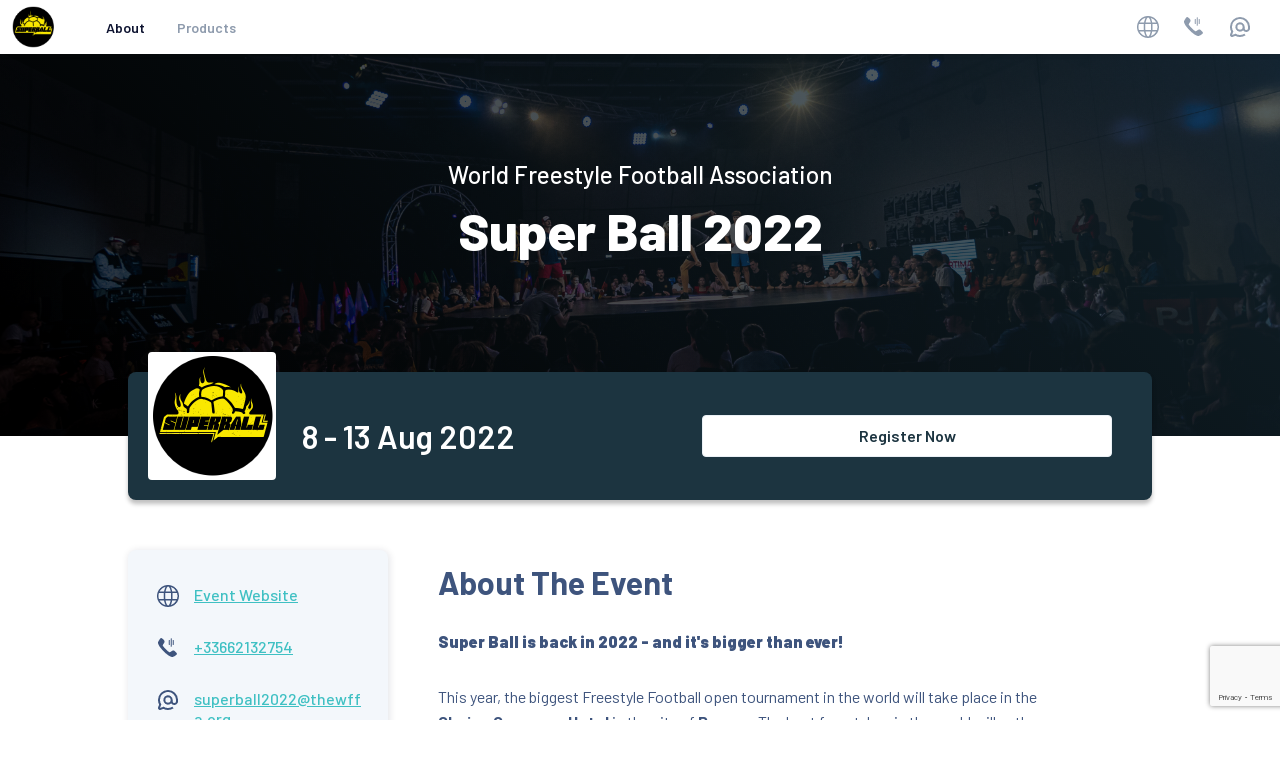

--- FILE ---
content_type: text/html; charset=utf-8
request_url: https://www.google.com/recaptcha/api2/anchor?ar=1&k=6LdpMtEUAAAAAFCSpqqtZXt_aNYE2VkBRQGn9lZQ&co=aHR0cHM6Ly9ldmVudHMubXlnYW1lZGF5LmFwcDo0NDM.&hl=en&v=PoyoqOPhxBO7pBk68S4YbpHZ&size=invisible&anchor-ms=20000&execute-ms=30000&cb=59rvcsllww88
body_size: 48865
content:
<!DOCTYPE HTML><html dir="ltr" lang="en"><head><meta http-equiv="Content-Type" content="text/html; charset=UTF-8">
<meta http-equiv="X-UA-Compatible" content="IE=edge">
<title>reCAPTCHA</title>
<style type="text/css">
/* cyrillic-ext */
@font-face {
  font-family: 'Roboto';
  font-style: normal;
  font-weight: 400;
  font-stretch: 100%;
  src: url(//fonts.gstatic.com/s/roboto/v48/KFO7CnqEu92Fr1ME7kSn66aGLdTylUAMa3GUBHMdazTgWw.woff2) format('woff2');
  unicode-range: U+0460-052F, U+1C80-1C8A, U+20B4, U+2DE0-2DFF, U+A640-A69F, U+FE2E-FE2F;
}
/* cyrillic */
@font-face {
  font-family: 'Roboto';
  font-style: normal;
  font-weight: 400;
  font-stretch: 100%;
  src: url(//fonts.gstatic.com/s/roboto/v48/KFO7CnqEu92Fr1ME7kSn66aGLdTylUAMa3iUBHMdazTgWw.woff2) format('woff2');
  unicode-range: U+0301, U+0400-045F, U+0490-0491, U+04B0-04B1, U+2116;
}
/* greek-ext */
@font-face {
  font-family: 'Roboto';
  font-style: normal;
  font-weight: 400;
  font-stretch: 100%;
  src: url(//fonts.gstatic.com/s/roboto/v48/KFO7CnqEu92Fr1ME7kSn66aGLdTylUAMa3CUBHMdazTgWw.woff2) format('woff2');
  unicode-range: U+1F00-1FFF;
}
/* greek */
@font-face {
  font-family: 'Roboto';
  font-style: normal;
  font-weight: 400;
  font-stretch: 100%;
  src: url(//fonts.gstatic.com/s/roboto/v48/KFO7CnqEu92Fr1ME7kSn66aGLdTylUAMa3-UBHMdazTgWw.woff2) format('woff2');
  unicode-range: U+0370-0377, U+037A-037F, U+0384-038A, U+038C, U+038E-03A1, U+03A3-03FF;
}
/* math */
@font-face {
  font-family: 'Roboto';
  font-style: normal;
  font-weight: 400;
  font-stretch: 100%;
  src: url(//fonts.gstatic.com/s/roboto/v48/KFO7CnqEu92Fr1ME7kSn66aGLdTylUAMawCUBHMdazTgWw.woff2) format('woff2');
  unicode-range: U+0302-0303, U+0305, U+0307-0308, U+0310, U+0312, U+0315, U+031A, U+0326-0327, U+032C, U+032F-0330, U+0332-0333, U+0338, U+033A, U+0346, U+034D, U+0391-03A1, U+03A3-03A9, U+03B1-03C9, U+03D1, U+03D5-03D6, U+03F0-03F1, U+03F4-03F5, U+2016-2017, U+2034-2038, U+203C, U+2040, U+2043, U+2047, U+2050, U+2057, U+205F, U+2070-2071, U+2074-208E, U+2090-209C, U+20D0-20DC, U+20E1, U+20E5-20EF, U+2100-2112, U+2114-2115, U+2117-2121, U+2123-214F, U+2190, U+2192, U+2194-21AE, U+21B0-21E5, U+21F1-21F2, U+21F4-2211, U+2213-2214, U+2216-22FF, U+2308-230B, U+2310, U+2319, U+231C-2321, U+2336-237A, U+237C, U+2395, U+239B-23B7, U+23D0, U+23DC-23E1, U+2474-2475, U+25AF, U+25B3, U+25B7, U+25BD, U+25C1, U+25CA, U+25CC, U+25FB, U+266D-266F, U+27C0-27FF, U+2900-2AFF, U+2B0E-2B11, U+2B30-2B4C, U+2BFE, U+3030, U+FF5B, U+FF5D, U+1D400-1D7FF, U+1EE00-1EEFF;
}
/* symbols */
@font-face {
  font-family: 'Roboto';
  font-style: normal;
  font-weight: 400;
  font-stretch: 100%;
  src: url(//fonts.gstatic.com/s/roboto/v48/KFO7CnqEu92Fr1ME7kSn66aGLdTylUAMaxKUBHMdazTgWw.woff2) format('woff2');
  unicode-range: U+0001-000C, U+000E-001F, U+007F-009F, U+20DD-20E0, U+20E2-20E4, U+2150-218F, U+2190, U+2192, U+2194-2199, U+21AF, U+21E6-21F0, U+21F3, U+2218-2219, U+2299, U+22C4-22C6, U+2300-243F, U+2440-244A, U+2460-24FF, U+25A0-27BF, U+2800-28FF, U+2921-2922, U+2981, U+29BF, U+29EB, U+2B00-2BFF, U+4DC0-4DFF, U+FFF9-FFFB, U+10140-1018E, U+10190-1019C, U+101A0, U+101D0-101FD, U+102E0-102FB, U+10E60-10E7E, U+1D2C0-1D2D3, U+1D2E0-1D37F, U+1F000-1F0FF, U+1F100-1F1AD, U+1F1E6-1F1FF, U+1F30D-1F30F, U+1F315, U+1F31C, U+1F31E, U+1F320-1F32C, U+1F336, U+1F378, U+1F37D, U+1F382, U+1F393-1F39F, U+1F3A7-1F3A8, U+1F3AC-1F3AF, U+1F3C2, U+1F3C4-1F3C6, U+1F3CA-1F3CE, U+1F3D4-1F3E0, U+1F3ED, U+1F3F1-1F3F3, U+1F3F5-1F3F7, U+1F408, U+1F415, U+1F41F, U+1F426, U+1F43F, U+1F441-1F442, U+1F444, U+1F446-1F449, U+1F44C-1F44E, U+1F453, U+1F46A, U+1F47D, U+1F4A3, U+1F4B0, U+1F4B3, U+1F4B9, U+1F4BB, U+1F4BF, U+1F4C8-1F4CB, U+1F4D6, U+1F4DA, U+1F4DF, U+1F4E3-1F4E6, U+1F4EA-1F4ED, U+1F4F7, U+1F4F9-1F4FB, U+1F4FD-1F4FE, U+1F503, U+1F507-1F50B, U+1F50D, U+1F512-1F513, U+1F53E-1F54A, U+1F54F-1F5FA, U+1F610, U+1F650-1F67F, U+1F687, U+1F68D, U+1F691, U+1F694, U+1F698, U+1F6AD, U+1F6B2, U+1F6B9-1F6BA, U+1F6BC, U+1F6C6-1F6CF, U+1F6D3-1F6D7, U+1F6E0-1F6EA, U+1F6F0-1F6F3, U+1F6F7-1F6FC, U+1F700-1F7FF, U+1F800-1F80B, U+1F810-1F847, U+1F850-1F859, U+1F860-1F887, U+1F890-1F8AD, U+1F8B0-1F8BB, U+1F8C0-1F8C1, U+1F900-1F90B, U+1F93B, U+1F946, U+1F984, U+1F996, U+1F9E9, U+1FA00-1FA6F, U+1FA70-1FA7C, U+1FA80-1FA89, U+1FA8F-1FAC6, U+1FACE-1FADC, U+1FADF-1FAE9, U+1FAF0-1FAF8, U+1FB00-1FBFF;
}
/* vietnamese */
@font-face {
  font-family: 'Roboto';
  font-style: normal;
  font-weight: 400;
  font-stretch: 100%;
  src: url(//fonts.gstatic.com/s/roboto/v48/KFO7CnqEu92Fr1ME7kSn66aGLdTylUAMa3OUBHMdazTgWw.woff2) format('woff2');
  unicode-range: U+0102-0103, U+0110-0111, U+0128-0129, U+0168-0169, U+01A0-01A1, U+01AF-01B0, U+0300-0301, U+0303-0304, U+0308-0309, U+0323, U+0329, U+1EA0-1EF9, U+20AB;
}
/* latin-ext */
@font-face {
  font-family: 'Roboto';
  font-style: normal;
  font-weight: 400;
  font-stretch: 100%;
  src: url(//fonts.gstatic.com/s/roboto/v48/KFO7CnqEu92Fr1ME7kSn66aGLdTylUAMa3KUBHMdazTgWw.woff2) format('woff2');
  unicode-range: U+0100-02BA, U+02BD-02C5, U+02C7-02CC, U+02CE-02D7, U+02DD-02FF, U+0304, U+0308, U+0329, U+1D00-1DBF, U+1E00-1E9F, U+1EF2-1EFF, U+2020, U+20A0-20AB, U+20AD-20C0, U+2113, U+2C60-2C7F, U+A720-A7FF;
}
/* latin */
@font-face {
  font-family: 'Roboto';
  font-style: normal;
  font-weight: 400;
  font-stretch: 100%;
  src: url(//fonts.gstatic.com/s/roboto/v48/KFO7CnqEu92Fr1ME7kSn66aGLdTylUAMa3yUBHMdazQ.woff2) format('woff2');
  unicode-range: U+0000-00FF, U+0131, U+0152-0153, U+02BB-02BC, U+02C6, U+02DA, U+02DC, U+0304, U+0308, U+0329, U+2000-206F, U+20AC, U+2122, U+2191, U+2193, U+2212, U+2215, U+FEFF, U+FFFD;
}
/* cyrillic-ext */
@font-face {
  font-family: 'Roboto';
  font-style: normal;
  font-weight: 500;
  font-stretch: 100%;
  src: url(//fonts.gstatic.com/s/roboto/v48/KFO7CnqEu92Fr1ME7kSn66aGLdTylUAMa3GUBHMdazTgWw.woff2) format('woff2');
  unicode-range: U+0460-052F, U+1C80-1C8A, U+20B4, U+2DE0-2DFF, U+A640-A69F, U+FE2E-FE2F;
}
/* cyrillic */
@font-face {
  font-family: 'Roboto';
  font-style: normal;
  font-weight: 500;
  font-stretch: 100%;
  src: url(//fonts.gstatic.com/s/roboto/v48/KFO7CnqEu92Fr1ME7kSn66aGLdTylUAMa3iUBHMdazTgWw.woff2) format('woff2');
  unicode-range: U+0301, U+0400-045F, U+0490-0491, U+04B0-04B1, U+2116;
}
/* greek-ext */
@font-face {
  font-family: 'Roboto';
  font-style: normal;
  font-weight: 500;
  font-stretch: 100%;
  src: url(//fonts.gstatic.com/s/roboto/v48/KFO7CnqEu92Fr1ME7kSn66aGLdTylUAMa3CUBHMdazTgWw.woff2) format('woff2');
  unicode-range: U+1F00-1FFF;
}
/* greek */
@font-face {
  font-family: 'Roboto';
  font-style: normal;
  font-weight: 500;
  font-stretch: 100%;
  src: url(//fonts.gstatic.com/s/roboto/v48/KFO7CnqEu92Fr1ME7kSn66aGLdTylUAMa3-UBHMdazTgWw.woff2) format('woff2');
  unicode-range: U+0370-0377, U+037A-037F, U+0384-038A, U+038C, U+038E-03A1, U+03A3-03FF;
}
/* math */
@font-face {
  font-family: 'Roboto';
  font-style: normal;
  font-weight: 500;
  font-stretch: 100%;
  src: url(//fonts.gstatic.com/s/roboto/v48/KFO7CnqEu92Fr1ME7kSn66aGLdTylUAMawCUBHMdazTgWw.woff2) format('woff2');
  unicode-range: U+0302-0303, U+0305, U+0307-0308, U+0310, U+0312, U+0315, U+031A, U+0326-0327, U+032C, U+032F-0330, U+0332-0333, U+0338, U+033A, U+0346, U+034D, U+0391-03A1, U+03A3-03A9, U+03B1-03C9, U+03D1, U+03D5-03D6, U+03F0-03F1, U+03F4-03F5, U+2016-2017, U+2034-2038, U+203C, U+2040, U+2043, U+2047, U+2050, U+2057, U+205F, U+2070-2071, U+2074-208E, U+2090-209C, U+20D0-20DC, U+20E1, U+20E5-20EF, U+2100-2112, U+2114-2115, U+2117-2121, U+2123-214F, U+2190, U+2192, U+2194-21AE, U+21B0-21E5, U+21F1-21F2, U+21F4-2211, U+2213-2214, U+2216-22FF, U+2308-230B, U+2310, U+2319, U+231C-2321, U+2336-237A, U+237C, U+2395, U+239B-23B7, U+23D0, U+23DC-23E1, U+2474-2475, U+25AF, U+25B3, U+25B7, U+25BD, U+25C1, U+25CA, U+25CC, U+25FB, U+266D-266F, U+27C0-27FF, U+2900-2AFF, U+2B0E-2B11, U+2B30-2B4C, U+2BFE, U+3030, U+FF5B, U+FF5D, U+1D400-1D7FF, U+1EE00-1EEFF;
}
/* symbols */
@font-face {
  font-family: 'Roboto';
  font-style: normal;
  font-weight: 500;
  font-stretch: 100%;
  src: url(//fonts.gstatic.com/s/roboto/v48/KFO7CnqEu92Fr1ME7kSn66aGLdTylUAMaxKUBHMdazTgWw.woff2) format('woff2');
  unicode-range: U+0001-000C, U+000E-001F, U+007F-009F, U+20DD-20E0, U+20E2-20E4, U+2150-218F, U+2190, U+2192, U+2194-2199, U+21AF, U+21E6-21F0, U+21F3, U+2218-2219, U+2299, U+22C4-22C6, U+2300-243F, U+2440-244A, U+2460-24FF, U+25A0-27BF, U+2800-28FF, U+2921-2922, U+2981, U+29BF, U+29EB, U+2B00-2BFF, U+4DC0-4DFF, U+FFF9-FFFB, U+10140-1018E, U+10190-1019C, U+101A0, U+101D0-101FD, U+102E0-102FB, U+10E60-10E7E, U+1D2C0-1D2D3, U+1D2E0-1D37F, U+1F000-1F0FF, U+1F100-1F1AD, U+1F1E6-1F1FF, U+1F30D-1F30F, U+1F315, U+1F31C, U+1F31E, U+1F320-1F32C, U+1F336, U+1F378, U+1F37D, U+1F382, U+1F393-1F39F, U+1F3A7-1F3A8, U+1F3AC-1F3AF, U+1F3C2, U+1F3C4-1F3C6, U+1F3CA-1F3CE, U+1F3D4-1F3E0, U+1F3ED, U+1F3F1-1F3F3, U+1F3F5-1F3F7, U+1F408, U+1F415, U+1F41F, U+1F426, U+1F43F, U+1F441-1F442, U+1F444, U+1F446-1F449, U+1F44C-1F44E, U+1F453, U+1F46A, U+1F47D, U+1F4A3, U+1F4B0, U+1F4B3, U+1F4B9, U+1F4BB, U+1F4BF, U+1F4C8-1F4CB, U+1F4D6, U+1F4DA, U+1F4DF, U+1F4E3-1F4E6, U+1F4EA-1F4ED, U+1F4F7, U+1F4F9-1F4FB, U+1F4FD-1F4FE, U+1F503, U+1F507-1F50B, U+1F50D, U+1F512-1F513, U+1F53E-1F54A, U+1F54F-1F5FA, U+1F610, U+1F650-1F67F, U+1F687, U+1F68D, U+1F691, U+1F694, U+1F698, U+1F6AD, U+1F6B2, U+1F6B9-1F6BA, U+1F6BC, U+1F6C6-1F6CF, U+1F6D3-1F6D7, U+1F6E0-1F6EA, U+1F6F0-1F6F3, U+1F6F7-1F6FC, U+1F700-1F7FF, U+1F800-1F80B, U+1F810-1F847, U+1F850-1F859, U+1F860-1F887, U+1F890-1F8AD, U+1F8B0-1F8BB, U+1F8C0-1F8C1, U+1F900-1F90B, U+1F93B, U+1F946, U+1F984, U+1F996, U+1F9E9, U+1FA00-1FA6F, U+1FA70-1FA7C, U+1FA80-1FA89, U+1FA8F-1FAC6, U+1FACE-1FADC, U+1FADF-1FAE9, U+1FAF0-1FAF8, U+1FB00-1FBFF;
}
/* vietnamese */
@font-face {
  font-family: 'Roboto';
  font-style: normal;
  font-weight: 500;
  font-stretch: 100%;
  src: url(//fonts.gstatic.com/s/roboto/v48/KFO7CnqEu92Fr1ME7kSn66aGLdTylUAMa3OUBHMdazTgWw.woff2) format('woff2');
  unicode-range: U+0102-0103, U+0110-0111, U+0128-0129, U+0168-0169, U+01A0-01A1, U+01AF-01B0, U+0300-0301, U+0303-0304, U+0308-0309, U+0323, U+0329, U+1EA0-1EF9, U+20AB;
}
/* latin-ext */
@font-face {
  font-family: 'Roboto';
  font-style: normal;
  font-weight: 500;
  font-stretch: 100%;
  src: url(//fonts.gstatic.com/s/roboto/v48/KFO7CnqEu92Fr1ME7kSn66aGLdTylUAMa3KUBHMdazTgWw.woff2) format('woff2');
  unicode-range: U+0100-02BA, U+02BD-02C5, U+02C7-02CC, U+02CE-02D7, U+02DD-02FF, U+0304, U+0308, U+0329, U+1D00-1DBF, U+1E00-1E9F, U+1EF2-1EFF, U+2020, U+20A0-20AB, U+20AD-20C0, U+2113, U+2C60-2C7F, U+A720-A7FF;
}
/* latin */
@font-face {
  font-family: 'Roboto';
  font-style: normal;
  font-weight: 500;
  font-stretch: 100%;
  src: url(//fonts.gstatic.com/s/roboto/v48/KFO7CnqEu92Fr1ME7kSn66aGLdTylUAMa3yUBHMdazQ.woff2) format('woff2');
  unicode-range: U+0000-00FF, U+0131, U+0152-0153, U+02BB-02BC, U+02C6, U+02DA, U+02DC, U+0304, U+0308, U+0329, U+2000-206F, U+20AC, U+2122, U+2191, U+2193, U+2212, U+2215, U+FEFF, U+FFFD;
}
/* cyrillic-ext */
@font-face {
  font-family: 'Roboto';
  font-style: normal;
  font-weight: 900;
  font-stretch: 100%;
  src: url(//fonts.gstatic.com/s/roboto/v48/KFO7CnqEu92Fr1ME7kSn66aGLdTylUAMa3GUBHMdazTgWw.woff2) format('woff2');
  unicode-range: U+0460-052F, U+1C80-1C8A, U+20B4, U+2DE0-2DFF, U+A640-A69F, U+FE2E-FE2F;
}
/* cyrillic */
@font-face {
  font-family: 'Roboto';
  font-style: normal;
  font-weight: 900;
  font-stretch: 100%;
  src: url(//fonts.gstatic.com/s/roboto/v48/KFO7CnqEu92Fr1ME7kSn66aGLdTylUAMa3iUBHMdazTgWw.woff2) format('woff2');
  unicode-range: U+0301, U+0400-045F, U+0490-0491, U+04B0-04B1, U+2116;
}
/* greek-ext */
@font-face {
  font-family: 'Roboto';
  font-style: normal;
  font-weight: 900;
  font-stretch: 100%;
  src: url(//fonts.gstatic.com/s/roboto/v48/KFO7CnqEu92Fr1ME7kSn66aGLdTylUAMa3CUBHMdazTgWw.woff2) format('woff2');
  unicode-range: U+1F00-1FFF;
}
/* greek */
@font-face {
  font-family: 'Roboto';
  font-style: normal;
  font-weight: 900;
  font-stretch: 100%;
  src: url(//fonts.gstatic.com/s/roboto/v48/KFO7CnqEu92Fr1ME7kSn66aGLdTylUAMa3-UBHMdazTgWw.woff2) format('woff2');
  unicode-range: U+0370-0377, U+037A-037F, U+0384-038A, U+038C, U+038E-03A1, U+03A3-03FF;
}
/* math */
@font-face {
  font-family: 'Roboto';
  font-style: normal;
  font-weight: 900;
  font-stretch: 100%;
  src: url(//fonts.gstatic.com/s/roboto/v48/KFO7CnqEu92Fr1ME7kSn66aGLdTylUAMawCUBHMdazTgWw.woff2) format('woff2');
  unicode-range: U+0302-0303, U+0305, U+0307-0308, U+0310, U+0312, U+0315, U+031A, U+0326-0327, U+032C, U+032F-0330, U+0332-0333, U+0338, U+033A, U+0346, U+034D, U+0391-03A1, U+03A3-03A9, U+03B1-03C9, U+03D1, U+03D5-03D6, U+03F0-03F1, U+03F4-03F5, U+2016-2017, U+2034-2038, U+203C, U+2040, U+2043, U+2047, U+2050, U+2057, U+205F, U+2070-2071, U+2074-208E, U+2090-209C, U+20D0-20DC, U+20E1, U+20E5-20EF, U+2100-2112, U+2114-2115, U+2117-2121, U+2123-214F, U+2190, U+2192, U+2194-21AE, U+21B0-21E5, U+21F1-21F2, U+21F4-2211, U+2213-2214, U+2216-22FF, U+2308-230B, U+2310, U+2319, U+231C-2321, U+2336-237A, U+237C, U+2395, U+239B-23B7, U+23D0, U+23DC-23E1, U+2474-2475, U+25AF, U+25B3, U+25B7, U+25BD, U+25C1, U+25CA, U+25CC, U+25FB, U+266D-266F, U+27C0-27FF, U+2900-2AFF, U+2B0E-2B11, U+2B30-2B4C, U+2BFE, U+3030, U+FF5B, U+FF5D, U+1D400-1D7FF, U+1EE00-1EEFF;
}
/* symbols */
@font-face {
  font-family: 'Roboto';
  font-style: normal;
  font-weight: 900;
  font-stretch: 100%;
  src: url(//fonts.gstatic.com/s/roboto/v48/KFO7CnqEu92Fr1ME7kSn66aGLdTylUAMaxKUBHMdazTgWw.woff2) format('woff2');
  unicode-range: U+0001-000C, U+000E-001F, U+007F-009F, U+20DD-20E0, U+20E2-20E4, U+2150-218F, U+2190, U+2192, U+2194-2199, U+21AF, U+21E6-21F0, U+21F3, U+2218-2219, U+2299, U+22C4-22C6, U+2300-243F, U+2440-244A, U+2460-24FF, U+25A0-27BF, U+2800-28FF, U+2921-2922, U+2981, U+29BF, U+29EB, U+2B00-2BFF, U+4DC0-4DFF, U+FFF9-FFFB, U+10140-1018E, U+10190-1019C, U+101A0, U+101D0-101FD, U+102E0-102FB, U+10E60-10E7E, U+1D2C0-1D2D3, U+1D2E0-1D37F, U+1F000-1F0FF, U+1F100-1F1AD, U+1F1E6-1F1FF, U+1F30D-1F30F, U+1F315, U+1F31C, U+1F31E, U+1F320-1F32C, U+1F336, U+1F378, U+1F37D, U+1F382, U+1F393-1F39F, U+1F3A7-1F3A8, U+1F3AC-1F3AF, U+1F3C2, U+1F3C4-1F3C6, U+1F3CA-1F3CE, U+1F3D4-1F3E0, U+1F3ED, U+1F3F1-1F3F3, U+1F3F5-1F3F7, U+1F408, U+1F415, U+1F41F, U+1F426, U+1F43F, U+1F441-1F442, U+1F444, U+1F446-1F449, U+1F44C-1F44E, U+1F453, U+1F46A, U+1F47D, U+1F4A3, U+1F4B0, U+1F4B3, U+1F4B9, U+1F4BB, U+1F4BF, U+1F4C8-1F4CB, U+1F4D6, U+1F4DA, U+1F4DF, U+1F4E3-1F4E6, U+1F4EA-1F4ED, U+1F4F7, U+1F4F9-1F4FB, U+1F4FD-1F4FE, U+1F503, U+1F507-1F50B, U+1F50D, U+1F512-1F513, U+1F53E-1F54A, U+1F54F-1F5FA, U+1F610, U+1F650-1F67F, U+1F687, U+1F68D, U+1F691, U+1F694, U+1F698, U+1F6AD, U+1F6B2, U+1F6B9-1F6BA, U+1F6BC, U+1F6C6-1F6CF, U+1F6D3-1F6D7, U+1F6E0-1F6EA, U+1F6F0-1F6F3, U+1F6F7-1F6FC, U+1F700-1F7FF, U+1F800-1F80B, U+1F810-1F847, U+1F850-1F859, U+1F860-1F887, U+1F890-1F8AD, U+1F8B0-1F8BB, U+1F8C0-1F8C1, U+1F900-1F90B, U+1F93B, U+1F946, U+1F984, U+1F996, U+1F9E9, U+1FA00-1FA6F, U+1FA70-1FA7C, U+1FA80-1FA89, U+1FA8F-1FAC6, U+1FACE-1FADC, U+1FADF-1FAE9, U+1FAF0-1FAF8, U+1FB00-1FBFF;
}
/* vietnamese */
@font-face {
  font-family: 'Roboto';
  font-style: normal;
  font-weight: 900;
  font-stretch: 100%;
  src: url(//fonts.gstatic.com/s/roboto/v48/KFO7CnqEu92Fr1ME7kSn66aGLdTylUAMa3OUBHMdazTgWw.woff2) format('woff2');
  unicode-range: U+0102-0103, U+0110-0111, U+0128-0129, U+0168-0169, U+01A0-01A1, U+01AF-01B0, U+0300-0301, U+0303-0304, U+0308-0309, U+0323, U+0329, U+1EA0-1EF9, U+20AB;
}
/* latin-ext */
@font-face {
  font-family: 'Roboto';
  font-style: normal;
  font-weight: 900;
  font-stretch: 100%;
  src: url(//fonts.gstatic.com/s/roboto/v48/KFO7CnqEu92Fr1ME7kSn66aGLdTylUAMa3KUBHMdazTgWw.woff2) format('woff2');
  unicode-range: U+0100-02BA, U+02BD-02C5, U+02C7-02CC, U+02CE-02D7, U+02DD-02FF, U+0304, U+0308, U+0329, U+1D00-1DBF, U+1E00-1E9F, U+1EF2-1EFF, U+2020, U+20A0-20AB, U+20AD-20C0, U+2113, U+2C60-2C7F, U+A720-A7FF;
}
/* latin */
@font-face {
  font-family: 'Roboto';
  font-style: normal;
  font-weight: 900;
  font-stretch: 100%;
  src: url(//fonts.gstatic.com/s/roboto/v48/KFO7CnqEu92Fr1ME7kSn66aGLdTylUAMa3yUBHMdazQ.woff2) format('woff2');
  unicode-range: U+0000-00FF, U+0131, U+0152-0153, U+02BB-02BC, U+02C6, U+02DA, U+02DC, U+0304, U+0308, U+0329, U+2000-206F, U+20AC, U+2122, U+2191, U+2193, U+2212, U+2215, U+FEFF, U+FFFD;
}

</style>
<link rel="stylesheet" type="text/css" href="https://www.gstatic.com/recaptcha/releases/PoyoqOPhxBO7pBk68S4YbpHZ/styles__ltr.css">
<script nonce="qVQcdjKwnHesUbBHjywdTg" type="text/javascript">window['__recaptcha_api'] = 'https://www.google.com/recaptcha/api2/';</script>
<script type="text/javascript" src="https://www.gstatic.com/recaptcha/releases/PoyoqOPhxBO7pBk68S4YbpHZ/recaptcha__en.js" nonce="qVQcdjKwnHesUbBHjywdTg">
      
    </script></head>
<body><div id="rc-anchor-alert" class="rc-anchor-alert"></div>
<input type="hidden" id="recaptcha-token" value="[base64]">
<script type="text/javascript" nonce="qVQcdjKwnHesUbBHjywdTg">
      recaptcha.anchor.Main.init("[\x22ainput\x22,[\x22bgdata\x22,\x22\x22,\[base64]/[base64]/[base64]/bmV3IHJbeF0oY1swXSk6RT09Mj9uZXcgclt4XShjWzBdLGNbMV0pOkU9PTM/bmV3IHJbeF0oY1swXSxjWzFdLGNbMl0pOkU9PTQ/[base64]/[base64]/[base64]/[base64]/[base64]/[base64]/[base64]/[base64]\x22,\[base64]\\u003d\\u003d\x22,\x22JMK7f8Koa2lII8OOJGl2KCLCoC7DgBZ1I8Otw6rDqMO+w5IQD3zDgWYkwqDDqSnCh1BwwprDhsKKKCrDnUPCisO8NmPDs3HCrcOhAcOBW8K+w6vDjMKAwpsMw43Ct8OdeTTCqTDCpXfCjUNEw7HDhEA4TmwHDcOPecK5w73DlsKaEsOlwpEGJMO4wr/DgMKGw7HDpsKgwpfCiBXCnBrCvWN/MF3DtSvClD3CssOlIcKIV1IvCFvChMOYOHPDtsOuw7fDuMOlDRklwqfDhT/DrcK8w75ow5oqBsKdAMKkYMKRBTfDkn3CvMOqNGNLw7d5wpxOwoXDqmk5fkc6J8Orw6FgdDHCjcKnSsKmF8Kuw4Bfw6PDihfCmknCgB/DgMKFHcKsGXpdGCxKQcKfCMOwE8OHJ2Qvw5/Ctn/DnMOGQsKFwp/CgcOzwrpRYMK8wo3ChibCtMKBwp/CmxV7wrJkw6jCrsKyw4rCim3DqR84wrvCk8K6w4IMwqPDoS0ewoTChWxJHcOvLMOnw6lUw6lmw5rCiMOKEApmw6xfw5XCmX7DkGjDgVHDk0cEw5lyS8KcQW/DpgoCdXEgWcKEwpHCmA5lw6XDmsO7w5zDqnFHNVEew7zDomXDpUUvJhRfTsKjwrwEesOOw47DhAs4DMOQwrvClsKYc8OfC8OZwphKTsOWHRgLWMOyw7XCtMKxwrFrw6sRX37CgQzDv8KAw5vDh8OhIxBBYWoJA1XDjW/CjC/DnAVgwpTChm3CkjbCkMKXw50CwpY+IX9NAsO6w63DhzEOwpPCrBZQwqrCs3w9w4UGw71Lw6kOwp7CjsOfLsOEwoNEaUBhw5PDjEHCocKvQEt7wpXCtCsTA8KPLjcgFCtHLsOZwp/DssKWc8KgwovDnRHDiBLCviYcw5HCryzDpCPDucOeQ1g7wqXDqhrDiSzCu8KWUTw8QsKrw7xwBwvDnMKQw6zCm8KaVMO7woA6XykgQybCjDzCksOCEcKPf2/CmHJZTMKXwoxnw6RXwrrCsMOVwofCnsKSJMOKfhnDs8OEwonCq2JNwqs4dcK5w6ZfVMOrL17DuETCoiYgDcKleVrDnsKuwrrCkQ/DoSrCqMK/W2FIwr7CgCzCuHTCtDBUFsKUSMOHN17Dt8KKwpbDusKqXDbCgWUTFcOVG8Opwopiw7zCp8OmLMKzw5vCgzPCsj/ChHEBdsKaSyMZw6/[base64]/DpMKtET4/Lh3DocKdR3rDgBPDoT3ChMK9w4vDssK7AErDujoMwpYWwqNnwr1mwo9nYcKzIG9MDmrCtMKqw5Fxw7I9CcOqwq5nw5nDtkPCoMKbQcK3w5HDjsKfO8KcwrjChMOJUMOMYMKjw63DncKFwo4kw7EJwq3DgF8Cwo/CjVfDpsKEwodWw7LCmMOXSV/CisOXOzXDmE3Cp8KAPjzCjcOww6bDiHYdwppSw4d/HMKlFGUFeQ1Dw7ZLwrrDgDMXecO5OsKrWcOew4nCn8O/JSjCiMOER8OjXcKzwpBBw51fwpnCnsOAw5xSwq3Dr8KWwosDwrjDl1rCjik4wrocwrd1w5LCnTRQTcK/[base64]/CiMKRUHBNw4p0wpoRcRnCpSPDscOtw7M5w4bCrRbCmih5wr/DkSVsGkAcw5wvwpjDjMOEw6cOw7d/fsO0WloaczZle1TChMKuw7sJwo87w6/DgcOyNcKOecKfA2XCvmTDqMOlQwA+Dz1tw7tVA13DvsKXe8KTwq3DqRDCscK7wpzDg8KjwqnDuyzCpcOuU3TDpcKcwr/DisOlw7/[base64]/DisKJQmzCocOTw79OdcKrNsKERsKqIcK7wqtHwqPCmg4pwrRpw43Dsy5VworCvmw1wrTDjFJkMMO9wp1Ww53DrHrCsk81wrrCocOcw5zCsMKqw4F3H1hTWm7CjBh7RsKTW1DDvsK/[base64]/wrhjw70aSlXDosKpwp3CrC48QlrCm8OOaMKAw5F+worCoURnE8OPP8K0PXTCgUgaGVjDuV/Dg8OgwpxZRMK+XcK/w6M6A8OGD8Ohw7rCr1vCksOyw4wJTMOwYxsbCMOLw5vClcOPw5TCuV12w6hLwonChWoqMyg7w6fCuiLDvnsUbhwmPBc5w5bDvB4sS1QMfsKfw4wjw77CqcOWTcOGwpVANMK/[base64]/[base64]/ClAbDn8O8w5vChsKGU8O5bA7DlUwwwpgLw6BfwonCowfDssOzTz/[base64]/[base64]/CjsKfKj9wwpZzw4Vxw4DCk8KWw5LDu8OJYxQYw686wosTdhfCqMKhw6kzwrVDwq0nRRjDs8OwDHQ7FB/Dq8KaDsOIwrXDlsOXWsKiw407FsKMwrk0wpvCicKzEkkbwqd9w7lzw6Ixw5/Du8ODScKawoYhcCDCvzAdw6AaLkBbw7dww4jDqsK4w6XDl8KOw6FUwoV3PXfDnsKgwrHDsGzCosO1QsKcw4XCqMO0X8K1O8K3SW7DpsOseGzDncOyMMODSErCpcOYQcOew7B/G8Kbwr3Ch19uwpEYQio0wrLDhU/DscO/wp/DqMKPPQFQwr7DtMO0wpXCrlHDqy18wptAS8OHTsOwwpTDlcKmwrHCklHCusO6LMOjBcKPw73Du3V8fxlyWsKKU8KnAsKywofCgMO4w6c7w4hrw4PClCEBwrDCkmvDhnXCg1DCjnojw7bDgcKQJ8K/wolyYRIkwpvCkMObLVfChDRLwpQ8w4R+NcK/S0I1VcKNOnzDrTd7wr5SwrvDp8O5VsKtNsOmw7lGw7bCoMKYasKpV8KMT8KMHH8MwprCj8KDBwXCkgXDgMKPWRolTikWIQ7CjMOxFsKBw4NYPsK1w4NuNVfCkAHCq1TCr3/Cm8OsfwvDlsKfBcKNw4M8XMO+OAjDq8KCFHxkQ8KuAAZWw6ZQQMKARyPDp8O0wonCmkByWMKrAAwlwq0Gw6jCmcOYFcKDQcOUw7xDwonDj8Kcw77DsH8CJMKswqdFwqTDuV8xw4vDuDLCq8KmwrY7wpXDqD/Dsjh4w4t1UsOww5HCj0zDicKnwrXDs8OBw74dDcOZwq40BcOkfcKoSsK6wrzDiC14w41MfU0BUX8lbTTDnMKZBVvDtcKkeMOrwqHCsRDDjcOoUgEIWsODaxdKRsOsL2jCiDs+acKIw5jCiMKxdnDDkWHDssO7woXCgsOtVcO3w4vCuC/CjMKjw71KwrQGMVfDrB8VwqN7wr9dAlArwonCjsKrGcOmS1TDhUd0wq7DhcO6w7bDs25tw6/DsMKjUsKPchpWWxnDuXEtY8Kyw7/DoEEvHmpVdy7CsULDlSQvwqlBAgDCgWXDvmwAZ8OAw4XCjzLDnMOqbylLw49lIHpcw67CiMOTw6gwwoMBw6ZAwqHDlk8Sb3LDkksjX8KUGcK8wrTDhBbCtQ/CjX4PUcK2wqNZFBPCjMOBwoDCoRTClcOcw6vDsFx/IjvDlljDssKrwqdSw63CvnE+wpTDjxYCw7zCnhc7aMKkbcKdDMKgwo9Lw4/DtsO+IljDtkrDtjTCtR/CrlrDpjvCiyvCisO2BcKcG8OHLsKIcAXCpiRtw63CmkQ0EHszFiTDtmXCmT/CrsKgS0NMwqlxwrUDw6DDocOZYWAXw7DCvMOiwrLDlcOIwqDDksO8XVnCnDg1UcK8wr3Dl289wp5fU2vCiDpJw5/DjMK7dSzDuMKoRcOWwofDrg8baMKZw6HCpyNkGsOUw5ckwpBPw7DCg1TDqSQxTcORw7p9w704w6tsc8OjTC7DgsKew7IqbcKBT8KnL2PDlcKUPBE/w7sJw5XCtsKJZS3CkMKURMOrf8KHMsOcfMKEG8OgwrjCvA18wrVyfsO2L8KMw5xew51LUcO8Q8KQW8OaBsK7w4oEDWvChlvDksOFwoXDu8O2f8KFwqLDq8Krw5RPKsKdAsOcw6sGwpRgw5ZUwoZQwojDisOVw4/DkQFWFsKzA8KPw6JUwoDChMKZw48XeABbw77DiBp1OyjCqUkoFsKOw4oVwrHCvUl9wp/DkXbDjsOow4zCvMOQw4PCnsOowpJGHMO4ESnCg8KRRsKrc8KqwoQrw7bDjUg+wqDDpXVQw6HDmy5Nfg/DnRfCrMKKwoHDg8Oew7N7OQl+w67CjsK9ScORw7IdwrnDtMOPw5jDrMOpEMOVw7zCiGEBw40gfB44w7oAcMO4e2V/w5Mpwp/[base64]/[base64]/Cq8K/UcOABT3DvifCp8Ozw5lSPWHDkFrCt8O+w5jCgm8xa8KQw7Bdw412wqMzTkd+Zg9Fw5rDvDdXFsKhwr0ewqciwpbDpcKfwozCiy46wrQ2w4cYb2QowqwHw4BFw7/CtxYCw5vDtMOEw6ByX8ORR8KowqYUwprDiDLDtsOJwrjDjsKgwrItS8Omw6UNXMOxwoTDscKiwpJmRsKdwrUswpDDrgfDucKswr4QRsKVYyI5woLCosO/X8KgO142dMOuw7oYXcKmQsOWw5pOMWEORcKmQcKPwrJ5S8OxT8Oxwq10w6XDjUnCq8Orw5PDkiLDkMOvJ3vCjMKESsKkFMOxw77DkSRRd8Kuw4HDucOcN8OSw7FWw5bCuRMKw741V8OkwpTCnMO6bcOdZFjDgjwCf2FgYWPDmAPCkcK+Pk0BwqDCiWFhwrvCssKTw4/CssKpG0zCjQLDliXDuUJVBsOyCw8BwofCgcOdV8OVADwjScKgw6AXw47Dg8KdecKgaG7DrxPCucOICsO3GMOBw5sRw7/CnAouQsKbw5UXwoZnw5Zew5thwq4QwrPDusKdWHjDvlh/USPDlFHCgwVqWzsdwrQsw6rCjcOBwrI0CMKLN1ZND8OJE8OvCsKgwoZSwrpUScO9A0NvwoDCmMOMwpHDoBhQQ2/Ct0N9OMKld3TCt3fDjWHCqsKUQsOZwpXCrcOYRsO8ZRvDlcO7w6Fmw70NPMO7woDCuALCucK9MTJQwowswrTCkBvDlRvCujEiwqJkOzfCgcOywrTDtsKySsOww7zCknrDjCFJWFnCuSsuNkJcwqnDgsODEMOhwqsbw6/DnSPCrMOcHEHChsOTwoDChWMMw5dAwqvDpmPDksKRwokEwqJwOQDDgAvCmsKXw602w6PCmMKBwrnCqsKEFB83wpnDgT9gJW7CkcKSEsO9DMKewrhYTsKLJMKXwqkJOVZ3JwBhwrPDnXzCu2I7DcO/c07DisKLBhTCoMKgBMOfw6tmDm/ChBZ+VCvDnipMwqF2woXDj1sLwo44eMK1THIcBsKNw6ALwrBOeiBVGsOXw64tYMKVXMKOZ8OYQT7DvMOJwrRgw7/Ci8Oyw77DsMOzSSLCh8OqA8OWFcKsC1DDsSXDj8OCw5zCksO0w4VRwr/Dl8OdwqPCksK/QHRKH8K7wo1ow4DCg1pYeHrDrWEiZsOPwp/DvsO3w5IXZsODIcKDRsOFw67CjkITNMOMw6jCr1HCmcOoGQYPwq3DqQ8CHMOzWWjCmsKVw74QwoxlwpjDuh9pwqrDmcORw7zCuEJpwo7DgsOxW2EGwqXDr8KNAcK8wqUKZRV3woIcwqbDnygPw43Cp3ACei/CqA/DgzXDksKSFcOzwpkueCbCkD/[base64]/[base64]/CqcOUU8KXE8KWU8OWwotVw5HDsR9hw6YPVsO8w6/Ds8OzdTsKw47CncOVfcKRdGAIwplxfMOewrxaO8KAKcOswpUXw4DCinEEA8KqJsKKPkTDgMOSdMKLw7vCtCg5CF18CG0uCi0zw7/DliVMb8OIw4zDjsO+w7DDrMOKR8ONwpvCq8OOw6DDqgBOd8O4dSzDiMOMwpIgw5jDv8OKEMOXYQXDsSTCtEtdw6vCsMK3w54UaE0gNMKePQnCkcKhwr3DvEU0SsOyV3/DhzdcwrjDh8KdbwbDrVFaw43DjSjClCxMDk7CkTYAGQE+OMKLw7HDmG3Dm8KMancGwrt+wqPCnVZEOMKoOB7DmDAawq3CklkBTcOqw6XCnSxrSi/CjcKwfRsofg/[base64]/[base64]/Dpkknw4gnJ3ZMw4Zsw5LDpcKkS8KaSCVtQcKdwpEUSXJ7e0LDpMOow48ew47DrRrDo1EDf1M6wp4CwozDrsO6w4MdwqjCq1DCgMK9L8Khw5rDhcO2Gj/DqB3DrsOEwpkpSydGwp8QwqhswoLCiXTDrnIMN8OzKisPwobCqQnCssORKsKpIMO/O8K8w7XCg8KDwqB8EDBRw7zDrsOow4zDp8Kkw6QLVMKQV8OEw5B2wprDrF7Cv8KFwp/Ci3DDq19XHQ3DkcK0w7IIw6DDr23CoMO3IMKiO8K4w6zDr8OAw5Jdwr/CoD7CrsKUwqPClXLCpMK7I8OAMcO8TjfCq8KObMKPOWkLwohBw6fDvWXDk8OZw6V3wr0JAWB1w7vDosKsw6HDi8O/wrLDnsKZwrIhwq1jBMKkcsOgw4jCtMKFw5vDlcKvwocRw47DjChWb3AqXcOxw7I5w5XDrV/DthnDo8KCwpHDsA/[base64]/DvsKkwr7ChQhvw4bCpcK5w7ISFMOpRsOQLMOHcRB3VsOcw57CgUw7RcOATVUZbTvCgUrCrMKtCltLw7nDvlBlwrh6FjHDoQRAw4rDoxzCk3A4IG5uw67CnlElaMOMwpAywpDDnw8Nw4nCry5eN8OUBsKWRMOSTsOFQXjDgBdFw5nCpTLDpytLX8OMw7Avwp/CvsO0HcO2WHrCtcOiM8O2UMKLwqbCtMKFN01mf8KswpDCn2bCjSEXwpBqF8KPwq3Cj8KzODIZKsOTw5jDgykaW8Kuw6bCvFbDtsOhw7NGe3wbwp3DuFnCicOnw7IOwrHDvcKawrfDgFVSZ0rDhsKRNMKdwoPCrMK4woUbw57CtsK4AV/DtsKWUhXCscKochzCjwLCjMObfRTCjDjDjcKGw4R4McK0X8KALcKbBDbDv8OyZ8OlBcONZcK+wrfDh8KBSBdvw6nCusOoKhHCg8OoFcKUI8Oewp1jwot8LsKsw6bDg8OVSsO0NRbCmE/CmMOswrYJwp0Cw5x0w5jClADDsWzCpibCqC3CnMOYVcOQwqzDsMOowqLDkcOmw7HDiGk7KsOoSlnDmygMw7LCt05sw71cHVfChBTCgUTCuMO5eMOOLcO+WMOcQR1ZJl0/[base64]/DuFPDmcO8woAKUn7DvjDDrcKQXcO9VsOeFMK8wrgAPsKeMjhhbXTDoSDDpcOew69mAQXDmSBMCz1eQ0kUFsOjwqrCgcOBUcO0TVkyH0/CrMOuZcOoJ8KBwrcfVsOLwrRvNcO+wocqETYSclAsa0QQV8OmP3HCkE/CiS0/w6ZTwr3CqMOsUmYqw59OecK+w7/DkMK9w7vCk8O/w47DkMO2XMOKwqY4wpXCu0nDhsKidsO8RMODfgTDgUdhw6AUUsOswpzDo0dzwrofTsKQAwPDtcOJw4xLwrXCmmNZw5TDvnMjw5vDhRNWwp8tw7o9LkfCicK/KMOnw5dzw7DDscKfwqfCgG/[base64]/CjkPDqnYew43DrsKVw6t+B8Kew4/Cnm8Fw7rCu8OUwqYIw4LDtnprNsKTZirDl8KpFMOww70ew6YzB2XDj8KXJ3nCj0RVwogeXMO2woHDkwnCl8KjwrZ/[base64]/DnMKpRsKgwpdfwrHDig3DphxJwpPDhiPCkQHDm8O1HsOfV8O1PkBqw79MwoQKwpfDvBJKZAg/[base64]/DpVjCt8OTAXl2w6PDshrCqcK1wqk7fsOiw7HCsXALe8OAIUrCiMKFU8OLwqcvw7lrw4cow4AGDMOYQCMMwq5Iw4LDsMOhFXQuw6HCgWwEIMKxw5vDjMOzwq0VQUHCr8KGdMKpNhPDhnfDlWrCkcKyNC/ChC7CgUPDnMKmwrbCk08zLWswXwcpXsKRRcKew5vCpGXDtUclw4jCjm1kb1jDkybDlcOEw7jCllBEZMOMwpQXw5lDwpTDosKaw5UnWcOTDwAWwr9Ew6zCosKlXS4AKgpGw4Z/wokZwoHCj2jDqcONwokNHsODwpDCu3fDjw3DrMKNaC7DmSd1PR7DlMKxQwkFOiDDv8OWCw5HQ8KgwqRzIcKZw5HCnjvDvXNSw4NsI2tow7MdelHCtWPCmy3DpMOow6nCkisXLlbCt2cYw4jCmMKXOUZPPGzDjBIVVsKbwo/[base64]/wq/Dmy7CtiYEFcKmw6Yrw5kGwonDtMOpwrcwL2nCu8KPVQvCmwUow5tbwpTCosO7dsKpw5EqwrzCoxUQMcK5w6jDjlnDoyLCuMKSw7lFwphEC2sfwrvDk8KDwqDCmzZPworDrsKvwocZfH1Vw63DqTXDo35xwr7DhSrDtxhnwpLDnS/ChUEnw6XCrWnCgcOfLsOzeMKnwqnDqirCjMOQPsKKW3BLwq/Dqm7CgMOxwrPDqMKbfsKSw5HCvHBIEsOAw7fDpsKcDsOOw5zCscOtJ8Kiwo8hw7JVZBsZfcO1RcKBw59Ww5xnwrBZEm1XCj/[base64]/Dp8ObSEzDt8Kewq5wfcO8wqMBwqTCoSTCocOCQl1VMRN+YcKMQmA8w7bCjCnCtk/CgWvDtcOrw67Drk17Uz8kwqbDsm9wwrlxw5kWNcO4Rh/DkMKbWsOdwrZXasO3wr3CgcKxUSDCr8KCwpFzw43CocOAYi0GLcKGwqDDisK+wr44DltJNDRhwofCpsKswqrDksKmVMK4AcOdwoXDocOZS24Fwpw8w7hie1ZVwr/CjDrCnkVqVcKiwp0MIgl3w6PClsOCA3HDlDY6c2wbfsKuf8OTwq7DssOHwrdCJ8O/w7fDrsOcwpRvImoqb8KNw6dXB8KyKRnClXfDjHlKVcKjw53Dk2ASY3xawpHDnklRwqvDim8WOVArF8O2RwJgw63Cm0HCjcKqeMK5w7jClGdVwoM7eWxxCiLCuMK/w4JYwrDCkcO7OU5AYcKAbgbCj1HDmcKzTXgAGEHCicKIHzxyISMpw5JAwqTDuX/Ck8OeLMKjO0DCrsOWaC/Dk8OcXBErw7/[base64]/Ct8K7wpjDrsOpw7HDocOpwoPDu8KAwp/Dqk/DiHUGw6ttwovDiGPDicKaOHp5Yiwyw5ovPn1iwpJtfsOrO0BFVSjCoMK6w6HDpcKTwq5mw7JPwo1Gfl7DoX/CrMKLcGR6wqJ1YMOdeMKswrEjKsKPw5ovw41eJ0MUw404w5UeVsKCLUXCnR7Cjj9rw7LDisKTwrPCv8KgwovDsDHCrWjDu8K9ecKfw6/CrsKPO8KQw7zCjgV/[base64]/cHTClcKpwqtIE11dRzk4Hz3CucOqw4bCnnvCtcOxbsOpwqcmwrsIVcKVwqJbwo/DnMKoN8Kuw7JjwpJPR8KJDcOuw64ECcKGKcOfw4pNwpUPdjJsenkoUcKgwpTDkQjChSQ+S0vCp8KBw5DDrsOHwqnCmcKuJz89wotgL8OmJH/DgMK3w4dEw67CucOHKsKSwoTCrnhCwr3CscO+wrp/fQM2wrrCpcKSUT5PemvDnMO8wpjDohZfD8OswqjCvMK2w6vCoMKEPlvDvXbDqcKFFMO9w6d9amokagPDvkdxw6zDj19WScOHwrzCrcORVio/[base64]/Dk8O8N8OVwoJ1CcKuwofDrm0Qw68pw5dOTMKMEyDChMO8GcKDwqPDncKQwrsmYVjCnBfDkjIqwronw6bCisK+R3XDpcOlG0zDmsO/ZsK+WD/Cvldgw41twpXCvm4ES8KLKRErw4JdM8KpwrvDt2nCtGrDsybCjsOswpbDlsKfQcOrYnsfwppufU0hYsKneU/CoMKCVcKdw7QMRBfDqQZ4ZAXDn8ORw41/F8K0VQN8w4MKw4gmwoBpw4zCkVnCncKMIg8zecOoJ8OvX8OCOE59w7/[base64]/woTDm8OuNRHCm8Ofw7BZw7d2YcKrDcOKP8K0wqVoQMOmw5Bpw57DmGd9VDR1D8Olw51HM8OVXh0jMgE+UsKvacOFwr9Bw44YwqMIYcOCF8OTIMKofxzChCFZwpV2w7PCmsONQVBKZcO/[base64]/[base64]/Du8OpWMKNw7NRw43DmsOaQMOWw4vCviHCvwPCvQ9+wqExO8OPwoPDksKKw63DmjfDmwUjM8KHfCNEw6XDscKbOcOYw4pVw4dww4vDuSLDocO7HcOLC2sKwrAcwpgrc1o0wp5Uw5TCvwcWw71WJcOMwrfCncOmwrU2YcO8flNqwr8UBMOWw5XDpSrDjk8bNC9nwrIKwo/Dh8KYwpLDmsKtw5nCjMORVMOYw6TDuFMzMsKeYcKHwr5Uw6LDosOGcGTCt8OqDifCn8OJdcK3IQ5dw7nCjDrDpnnDhMKiw6nDvsK8dVpZDsOvw6xGfFN2wqvDuiFVRcKEw5rCmMKCHUXDjRwnXRHCsiPDpsOjwqDClxnChsKrwrfCt3PCoCPDtWcPYMO1UEURG0/DqgBANVoHwqnCn8OUHnRgdRHDtcO1wqwpGhwnWBrCv8OmwoLDrMKaw6zCrQnCosO2w4bCkAhzwobDgMOEwqfCg8Kma1fDh8K3woFpw4QdwpTDncO6w58pw5RzPFprFcOrRg/DhwzCvcOpUMONNMKxw7HDusOsKsOuw5BEIMO1CFvCkyI3w695ccOOZ8KAd2MYw6AEGMKvT27Dk8KDFBfDnMKpKsO/UlzCmWx0XgnDmxnCulx/LMKqUTdhw5HDtzfCtcK1w7U6wqU/wpDDhcOUw40FRUDDncOnwq/DpWzDjMK2XcKBw7HDmVjCt3/Dm8OzwpHDkRBQOcKADTrCvzHDqsOww7zClw09e2TCq3fDvsONDsK6w67DnizCvm7Cvid6w5bCjMKIUkrCp2Q5bz3DnMOncMKFK2rDixPDv8Kqf8KgMsO0w5PCoVsJw4DDhsKyH20Uw6LDpAbCo1oMwpoWwojCpFxwGF/CrRzCnl8yLnTCiBbDqlfDqy/DsFZVRAptB3zDuzkeH0Qww5JiS8O9B2cLXh7Dqxhsw6BTd8OlKMKnV2YpTMOAwpnDs3hAecK/asO5V8OXw48/[base64]/ax7Cp8KDS1Jzw7/Duk3DnxvDoHB6w5jDksO4w7XDnjNywrUVUcOED8OAw4LCisOGbcKiR8OlwqbDhsKaIcOGD8OEXMOswq/DgsK3w5wKwpfDtTJgw7lawp9Hw70fw4zDqC7DiCfDkMOiwrLClkIFwo7Do8KmIHVgwpDDomfCiS3DvkDDjnQKwqsqw7RDw5EPFGBGMX1fCsKsWcKAwp80wp7CtWhmcGQQw5nCr8O4N8OaWEklwp7DqMKTw7HDs8OfwqAow4jDvcOsC8K6w4vDuMO8alIBw6bDmkfCvh/CpVLDvznCtW3CpVw6Qks2wqVrwrnDrWJKwqbCi8O2wrfCr8OYwpgTwqwCIcO9woBzbUYjw5pjPMOxwo1xw5Y2KFUkw61eUSXCucOJOQMQwo3DsC3DmsK6wrTCpsKXwp7Dh8K7A8KlZcKOwrsLBQZZACrCjsKxYMKFRMK1D8O/[base64]/DvcKDfMO2wpPDsSPDsMOGIsK/wrIFXsKCw4Few4oQeMOCRcO4Tn7Du17DlUPDjMKSZ8Ocw7t1e8Kvw6JETcOkDMOjaAzDq8OvLRXCgCnDpMK/Qi/CmSM1wrApwoLCiMO4agTDm8Ksw7piw57CsXvDoRzCicKXeBQHCMOkd8KewqvCu8KJGMO1XA5FOjQqw7HCp0PCqcOFwo3DqMOPfcKnVDrDigYkwrfCgcOiw7TDm8KyS2nCmkk9w43Ci8KZwr9eRhPCpj0Sw5xwwp/DiAZ6Y8O9SDPDpsK3woV8aBdNZcKPwrIYw5DCisOdwo84wpvDojE1w7NaAMO1X8OBwo5Aw7fDhsKBwojCjWN7JgjCuWlyNsKRw7rDonkBH8OiF8KSwrzCgWFDLgvDl8K9PQ/CqQUKAcOvw4rDg8KfTU7DlW3ChMK7bcO9GULDp8OGM8O0wp/DvBoWwo3CrcOdQcKrYsOKwqjCmytKTQPDll7CjA8vwrgcw4/CncO3H8KLWsK0wrlmHH9rwqnCosKOw7jCnsOFw7IGPj8bXcKQKcK3wqVZWiVGwoJZw5fDncOCw64Qwp/DlTNjwp7CgW0Uw5XDm8OhHzzDv8OLwpwJw53DgijCqFjDjMKew6lrwrbCjXjDv8OZw7otX8Oke3zCh8KVw7JiD8KCIcKAwq5Vw6wELMOrwpEtw70gDA7CghE/woNzVxXCghN1B0LCojrCgxlNwqobwpXCg0ZCa8OoWsK+PDjCvcOsw7fCokl5woXCi8OqBsOSOMK4Y1c6wq/DpMOkN8KVw7IDwo1jwqLCtR/CuUgFTFgzT8OEw5gOLcOtw7TCkcKiw48AUSVvwozDvRjDl8OmHV1GLBDCsjDDvV0UW2pmw53DiGtbW8KLSMKpFCbCjcOVw4fDsiTDqcOIJkbDm8K+woF1w6scTwJTSgvDrMO0LcOwXEt3CsOXw4tIwp7DuAPDnXsCwpLCnsOzJcOTVVbDrzd/w5dew6/DisKTSxnCryBjGcOvwqnDtMOZWsOcw4LCjmzDgDY9UMKRbAlJeMKcW8K2wrIow5Qxwr/CoMKlwrjCsHcqw6TCskplbsOYwrxlFcKcIx01H8OMwoPClMOIw5PDpGTDhcKow5rDm3DDpg7DnTnDlcOpKQ/Dh2/CiAvDvUBqwqNGw5I0woDDkGABw6LChiZiw6nDmUnCi0HCkUfDosK+w5Jsw4PDq8KIF0/[base64]/Dv8KmwrwHNcKeUQ7DlMK9w4LCiWHDosODL8KQwp9RNUUjDgNtEBxfwrTDtMKpW3JGwq/[base64]/wqggDMK7csOyw7fDlSELwpM0Hz/Dh8OKP8KKC8OFwooEw4zCi8O2Yh4bf8OFNsONWsOTH0pqbcKAw5LCpkzDqMKmwrpVKcKTAwQcbMOAwr/[base64]/CsGo6wrPCpxXChEwzwqPClCNIGjnDunhjwqjDhH/[base64]/DuTkgXxPChcKGNHFjAsOsXxBkJT3DpizDqsOZw6PDiwsvPSEXOCfCnsOIHsKgfWk6wrsPJsOhw4xqBsOOCcOxwpRkIHx1wqrDtcOuYjPDmMK2w5R8w4rDtMK5w4zDkV/CvMONw7xZPsKeakfClMO4w6TDnkFsAsOMw7p2wpnDtQIIw5zDucKJw5HDjsKww4hCw4vCgMO0wrBiBkdFBE56TTbCtydrGXQiWQsAwpgdw6dfMMOrw7oWfhDDrMOEA8Kcw60Zwoclw6bCpsKRSwlOamjDi0w/wr7Dt18Lw5XDlMKMbMKeCwvDlMOXaELDk1EbfAbDosKtw7d1RMO5woQbw41HwrNVw6DDrMKSdsO6w60Aw64XR8OuB8OYw4TDrsKPIGVSwpLCpl8jVm9AScKsTD12w7/DgFPChQlDa8KJfMKTRxfCsU3Dv8O3w4zCrsOhw41kAHPCjF1awrVqcDMuBsKERgVyFHHCgjF5a2R0aHhNdkg8MTfDqTZWW8Kxw4JIw6rCn8OTMcOlw6A7w6Ahd1bCjMKCwrtoX1LCphpfw4bDpMK/KcKLwpJpNsOUwp/[base64]/Cq2/DqCfDmigtUSfDj8OJwo4fIsKNw7JeOMO7TsOOwqkXUm/CvyjCv23DsETDs8O1BiXDnCFrw5/DvinDucO1K2pfw7TDrMOmw4QFwqtvLFpOc11XAMKJw61uwqcTw7jDlyFrw7Ilw4h8wpo9wq7ChMKbDcKFRkIdCcO0wpN7aMKZw6PDkcKNwoZHEMOnwqovKgRwacOMUhfCgMKTwqZgw4p5w4HCvsOhJsK2M2vDhcObw6spJMOeBBRDGcOOGS8/LGwfdsKXSl3CnRDCoj5+BULChzc+wr5fwrYqw4jCk8KmwrDCrcKGTsKGFkXCrkzCtjckJsKGeMK8UWsyw7DDowpyfsKJwoJZwqo5wqpEwrgXw7XDpcOsdsKzfcOWbUo7w65hw5sdw6LDiVIHR2jDknE3P1ZJw4A5O0w3w5Uiaw/[base64]/[base64]/Cu3pAFxLCtcKLA8K/wrEtRxt4KiAhUMKqw6dON8ObM8OZfDJYwq/[base64]/CgC7CmMKVGTjCmQ7Dg3Mcw4/DuiEqwrgxw57DuizDrkt9VxDCv0Agw5fDt1rDlcKFRT/[base64]/[base64]/RMKMw7jDhcK+MMK+wrzCpjvCncKLwrjCqMKwWHTCgMKHw6U5w4Jaw5s2w4U7w5zDsk3ClcKmw6jDhMKFw6bDtcObw7VFwozDpgHDtkk2wpPDhy/Co8KMKipBcifDvF7CglQiGFFtw7vCmMKBwonCsMKGI8OvOgl6w7ImwoFXw7TDiMObwoBpTMOtT3Q7NMKgw7Iaw5gaSgZdw6AdecO1w5A8wr3Cu8Kqwr0ewq7Dl8ONYcOnOcKwS8KGw5LCl8OYwqIOaiEHJUQVSsK5w5/DtcK0w5fCtcO0w5ZiwrQUN04mczDDjSB3w5oPMMOtwp3DmjjDgcKcRi/[base64]/wq3DoMKgKXJ2XsO4w6lwPmYowoJwBDbCrUBqdsOGwpUBwp5EY8OAKcKydxkdwovCuDhYVis3QcKhwrsjd8KAw57Co3kmwq3CrsO3w5Vrw6RDwo3CrMKUwrjCj8ONSTzDi8KYwqVdwr1/woZjwrI+R8K0bcKow6YOw5YkFCjCrEPCvMKYZsO+ZxElwro0fsKHXi/ClzcBYMOEOsKne8KOfcOQw6DDusOZw7XCrMKAJcO1XcKWw5LCqGs8wrjDlWnDqMKxVFDCjEsdKcO/QMOOwrjCpywpeMKFA8OgwrBJYsOvUBwNXQfCiQRWwpvDo8K4wrRpwq4eJnAxHHvCsl/DpMKdw4t/WXZ/wobDqzXDgWBCdyVdc8K1wr1rFR1WO8ODw47DpMO7fcKew5NCBn0dB8OQw6sLHcOiw73DpMOQW8OndTQjwq7DjH3ClcOWJgbDscOPaFdyw4HDi2bCvkzDtX1KwoZXwohZw5xPwoHDuR/CkivCkj1hwqYVw4Aow5bDnMK9woLCtsOSPE3DgsOeQ28Bw6YTwr5dwpFaw4ERNX95w7PDl8OTw43Dj8KZwpVBXFVUwqBffxXCmMOFwrLCi8Kgwq8Hw404AlNsJixxQ3IJw45CwrXCvcKbwq/CgCbCicKtw4nCiyZ7w74ywpRrw73DkHnDo8KKw6fCr8O3w4fCngB/a8KMVcKHw7VGeMK1wpnDicOJNcK6U8OAwobCk3N6w7pew7HChMKJbMOSS0XCq8Kfw4xUw5nDm8Kjw5fDmH9Hw6jDqsOWwpEiwqTCpg1IwrR/XMKQwobDr8OGMj7Ds8KzwoVIQsKsYMO5wpHCmGLDugsYwrfDvEBhw5tdHcKswqE6NcOtNMOrDBNlw5tpVsOLdsKCHcKwV8KDUsKcYj5twoxDwprCmsOmwqDCvsOCCcOuC8K+aMKywqLDhiUcIsOwMMKsS8Kow4g6wq/DqHXCq3BYwqVeRF3DoQFpdFTCkcKEw5pDwq4iEMODQcO5w5LCssK9JkXClcORcMO0eAsmF8OFR3hlFcOYw48Iwp/DphzDhQfDtzIwEVMyNsOSwpzDvsOnPnPDlsKEB8O1L8OkwqzDkx41YQJewozDm8O+woxBw5rDpk/CrADDqVEFwrfCkGHDgD/CvEcAw7sHJGhHwrXDhDbCgMOyw5zCoyXDm8OJC8OkH8K7w4sbXmIPw5R8wrc9Fj/DunDCrnzDni7DrQvCocKwCMOBw5QvwpjCjm/DksKgwpFdwo3DvMO4D3oMJMKcMsKMwrsswrZVw74bNg/DoxrDmMKIdDTCr8OiTVRJwr9HXsKrw6IPw79/dmQxw4HCnT7DgDzDscO1H8ORH0zChC1udMKiw77DsMOLwoTChhNKGwLDgzHDlsK7w4rCihvDsCXDlcKuGx3DlG/Cjm3CiDLCk0vDosKZw60ocMOiImvCvGlkGT7ChMKfwpElwoo2RcOYwrV2woDCm8O5w41/wqbClcOfw4zDrTnCgB4GwrzClSvDqFpBeGRCLVUBwqM/ZsOmwq4qw6pTwrvCsgLCsk4XGnJvwozDkcKRF1g+w5vDqsOww6DCg8KefCrCscKGW1bDujTDhUPDtsOLw53CiwdnwpssVB52GMKGIGrDi38lUTTDmcK3wpXDjMKSUzbDj8O/wpd2PMKhw7DCpsOXw4XDssOqKcO8wrkJw485wpXDjcO0wqTDjcK/wpbDvcOXwr3Cjl5zJybCqsOIbsKhChdpw4hewrrCm8OTw6zDljzDmMK3woHDmCNiEE1LBlfCukHDosO9w55EwqgxEcK1wqnCvsODw5kMw6NFw6Y4woB/wq5EBcOhQsKPVMOMScKiw7VoCsOqWMKIw77DhxLDj8KLL37DssKzw7dew5g9cU4PDwfDtThVw5jCqMKRYH93w5TCh3LDgX8xdsK1AFhtPWY8E8K1Jmw7EcKGN8OReR/DmcOLeSLDkMO1wo0OXlvCrcO/wr7Dg2nCtGjDskoLw5zCrcKrNsOCWsKAeE/DhMOzZsOFwo3DgxrCgRtcwrzCl8K0w6fDhnTDrQfChcOtCcKlRmlGPcOMw7vDpcKEw4YSwp3CpcKhcMO5w4gzwoQiXHzDjcKrw7hiYgNIw4FsEVzCqybCvwfCmiRPw7odYMKwwq3DoTFPwq9xBH3DribCusKAHFMgw58MTsKNw5k0RsKXw7gZF0/ClRfDoxJTwrDDuMKAw4cUw4M3CyrDtMORw7XCogNywqjCiyTDucOIGH5Aw7dpMcOCw4EiEcOQR8KBWcKHwpHCmMKhwq8sD8KMw7kLOQfCiQAGPmnDnV5LQ8KjE8O1fA0xw5N/[base64]/w6/DsnrDhSnClxYSw63Di8K7w7o2wqwPPcKoKWrCrMKZP8OvwonDjC4fwp7DpsKiDjMsAMOuJzsqRMOZQ0HDnsKWw73DkF9WZTYgwpnCmMOpw4RGwovDrGzCvABrw7rCiiNuwphVRyMsM2fCt8Khw7nCl8Kcw4RoJDXCoQlQwrdXU8KDV8Onw4/CozRSL2bCq33CqUQHw50NwqfDlAB9bEl0GcKtw6x7w6B5wqYWw5XDsRzDsgvCmsK2woHDsFYLXsKdwo3Dvz8gSsOLw6DDtMKLw5/DtmTCp29HUMONJ8KCF8Ksw6nDqMKsDgl2wpXCkMOPWX4hGcKGIg3CgSIQwqJyZ1NkXMK/bl/Dq2DCi8OOKsOdXiPCtncGUsKfTMKmw4PCqGVDRcOuwqTCg8Kpw7HDsWZfw5pebMOzw7YbXTvDgzIOAmRWw5EKwrMbZcOkBThbMMKzc0zDlk06ecO6w64kw6HCgsOiacKLw43DgcK9wrdmPjTCpsK8wp/CpHzCn20HwpIlw6Jsw6DCkGvCpMO/QMKmw6wdDcKWZcK4w7d5GMOew494w7DDj8Kvw73CvzPDv0VjcMOKwr87JBvCmcKXF8KoVcOCSm4UJF/CqcOacz0hTMO7TsKKw64oKWDDinwSLBQ2wp9Qwr1jA8KKUsOGw6vDnzrCi1hRfEvDpBrDgMKSDcK/[base64]/[base64]/Ckzgyw44CKDjDhMKNwqbDjMODwpTDtyMew7/DpMOBW8OGw5UBwrc3J8K3wotBGMKxw5/DoWTCiMOJw4nDhwBpJsKvwqcUYWzDnsKLFEjDr8O7JXZ9WTXDjW7CkktLw7oAb8KqX8Obw6LDjcKsD27DucOGwpXCmcKRw5lvw6dYQsKIworCtsK2w6rDvxfCnMKtK191YlXDssK+wr8+JTEOwqvDkB1vW8KAw68LTsKGaWXCmGDCsEjDnU0WJmDDvcKzw6N8A8O/[base64]/ClsOFw4hxwpxQMcOxC8KZY8OUwoXCg8Klw6TDh1LCgAnDssO1bMKHw7DCscKgDsOhwqAAbTzChhPDpWtVw6rCtxF/[base64]/[base64]/DukVyEcKcwp/Dk8O9WcOAWcONwpzDsXB1PX/ClkXDi8O4w6XCih/CpMKSJhHCvMOYwo8SV2jCmDfDqAXDnwnCoioaw7DDkmZ7aTgdFcK7YzIkdDrCu8KdR3goQMOsFcOnwoUnw6ZJCMKKZXYtw7fCs8KrKE7Du8KLJMOuw61PwrUTfztRwovCtA/[base64]/[base64]/CpcOBw4TDkTXCoiTDtsKfwq84EcKxwp7CsiDDjjBSw6IwB8Oyw7LDpMKaw7PCqsK8alfDgcKfPmXDukpVJsKCw790KUNCOx8owptCw7guN05iwr/[base64]/Dt8OYI8OQIcKVwr9DQ8KVwrM9wp/Cp8Oywr9Qw5QIwqjDhwJlRjbClMOLecKvwqPCpMKRL8KbQcOLIRrDqMK1w67ChTZBwozDj8KZb8OdwpMWP8O2wpXClDNAJ0cOw7Mkc0PChl5Yw7zDlMKRwqgvwpzDtsO4wpTCtMKEP2/CkTTChwDDmMKHw4dCb8KcdcKrwrZCHBnCnU/CpywzwqJ5NyDDn8KGwp7DuzYDFzlfwoxlwrk8wqlGOGTCo33CplFHw7Unw7w5w6oiw6bDulHCgcKnwpPDuMOwcA89w4vDlD/DtMKBw6DCnDvColByVn1Vw7LDshPDqiFXMMO6WMOww6wHDcOKw47CgMKFP8OcDmV/LQsnS8KEdsKIwqx6amLCssO1woE/Ciwdw48vUBfCo17DiH0Vw7XDm8K4PCXCjiwFBsOyecOzw7LDiC0Xw7JOwofCrytkEsOQw5HCgcKRwr/[base64]/[base64]/[base64]/Do8O7wpc2JQxVw7bClMKcfMOkwos1bFPDkwPDh8OxXcOvQk8nw6nDgcKOw4A8WcO9wppfc8OFw6xVHsKbw4dfcsKQay8qwo5Fw4TDgMKLwozCh8KUWMOYwoLCoVNww5PCslnCj8K/asK3DMOjwp8UB8KhHsKGw5xzf8Oywqc\\u003d\x22],null,[\x22conf\x22,null,\x226LdpMtEUAAAAAFCSpqqtZXt_aNYE2VkBRQGn9lZQ\x22,0,null,null,null,1,[21,125,63,73,95,87,41,43,42,83,102,105,109,121],[1017145,420],0,null,null,null,null,0,null,0,null,700,1,null,0,\[base64]/76lBhnEnQkZnOKMAhmv8xEZ\x22,0,0,null,null,1,null,0,0,null,null,null,0],\x22https://events.mygameday.app:443\x22,null,[3,1,1],null,null,null,1,3600,[\x22https://www.google.com/intl/en/policies/privacy/\x22,\x22https://www.google.com/intl/en/policies/terms/\x22],\x220aa/wPQ8B4KZPGWaXalpsclHfLjgfVMhhNVKhczRkRM\\u003d\x22,1,0,null,1,1769071070563,0,1,[198,179,171,49,202],null,[197,8,38,114,122],\x22RC-fAaoDDgBtFX0PA\x22,null,null,null,null,null,\x220dAFcWeA77krSRUfjrHSi5vz2SymNXKTTN5SaEDBStzOJyHSktTRNwpqrWCLkOyALaPulm_Dwz-rejg6cTdboUqu-6gqW0tjTLGg\x22,1769153870893]");
    </script></body></html>

--- FILE ---
content_type: text/css; charset=UTF-8
request_url: https://events.mygameday.app/_next/static/css/af63aefc5ed1585f.css
body_size: 6538
content:
:root{color-scheme:light dark;--space-0:0;--space-0_5:0.125rem;--space-1:0.25rem;--space-1_5:0.375rem;--space-2:0.5rem;--space-2_5:0.625rem;--space-3:0.75rem;--space-3_5:0.875rem;--space-4:1rem;--space-5:1.25rem;--space-6:1.5rem;--space-7:1.75rem;--space-8:2rem;--space-9:2.25rem;--space-10:2.5rem;--space-11:2.75rem;--space-12:3rem;--space-14:3.5rem;--space-16:4rem;--space-20:5rem;--space-24:6rem;--space-28:7rem;--space-32:8rem;--space-36:9rem;--space-40:10rem;--space-44:11rem;--space-48:12rem;--space-52:13rem;--space-56:14rem;--space-60:15rem;--space-64:16rem;--space-72:18rem;--space-80:20rem;--space-96:24rem;--font-weight-thin:100;--font-weight-extralight:200;--font-weight-light:300;--font-weight-normal:400;--font-weight-medium:500;--font-weight-semibold:600;--font-weight-bold:700;--font-weight-extrabold:800;--font-weight-black:900;--font-size-4xs:0.625rem;--font-size-3xs:0.6875rem;--font-size-2xs:0.75rem;--font-size-xs:0.8125rem;--font-size-sm:0.875rem;--font-size-base:1rem;--font-size-md:1.125rem;--font-size-lg:1.25rem;--font-size-xl:1.5rem;--font-size-2xl:1.875rem;--font-size-4xl:2.25rem;--font-size-5xl:3rem;--font-size-6xl:3.75rem;--font-size-7xl:4.5rem;--font-size-8xl:6rem;--radius-none:0;--radius-xs:0.125rem;--radius-sm:0.25rem;--radius-md:0.375rem;--radius-lg:0.5rem;--radius-xl:0.75rem;--radius-2xl:1rem;--radius-3xl:1.5rem;--radius-4xl:2rem;--radius-full:9999px;--leading-none:1;--leading-tight:1.25;--leading-snug:1.375;--leading-normal:1.5;--leading-relaxed:1.625;--leading-loose:2;--letter-spacing-tighter:-0.05em;--letter-spacing-tight:-0.025em;--letter-spacing-normal:0;--letter-spacing-wide:0.025em;--letter-spacing-wider:0.05em;--letter-spacing-widest:0.1em;--shadow-2xs:0 1px rgba(0,0,0,.05);--shadow-xs:0 1px 2px 0 rgba(0,0,0,.05);--shadow-sm:0 1px 3px 0 rgba(0,0,0,.1),0 1px 2px -1px rgba(0,0,0,.1);--shadow-md:0 4px 6px -1px rgba(0,0,0,.1),0 2px 4px -2px rgba(0,0,0,.1);--shadow-lg:0 10px 15px -3px rgba(0,0,0,.1),0 4px 6px -4px rgba(0,0,0,.1);--shadow-xl:0 20px 25px -5px rgba(0,0,0,.1),0 8px 10px -6px rgba(0,0,0,.1);--shadow-2xl:0 25px 50px -12px rgba(0,0,0,.25);--duration-75:75ms;--duration-100:100ms;--duration-150:150ms;--duration-200:200ms;--duration-300:300ms;--duration-500:500ms;--duration-700:700ms;--duration-1000:1000ms;--opacity-0:0;--opacity-5:0.05;--opacity-10:0.1;--opacity-20:0.2;--opacity-25:0.25;--opacity-30:0.3;--opacity-40:0.4;--opacity-50:0.5;--opacity-60:0.6;--opacity-70:0.7;--opacity-75:0.75;--opacity-80:0.8;--opacity-90:0.9;--opacity-95:0.95;--opacity-100:1;--transition-all:all 150ms cubic-bezier(0.4,0,0.2,1);--transition-colors:background-color,border-color,color 150ms ease;--transition-opacity:opacity 150ms ease;--transition-shadow:box-shadow 150ms ease;--transition-transform:transform 150ms ease;--z-0:0;--z-10:10;--z-20:20;--z-30:30;--z-40:40;--z-50:50;--color-teal-100:#effafa;--color-teal-200:#9df7f9;--color-teal-300:#7ae5e7;--color-teal-400:#5bd3d6;--color-teal-500:#3fc0c3;--color-teal-600:#33a1a3;--color-teal-700:#18989b;--color-teal-800:#078082;--color-teal-900:#0a1f1f;--color-blue-100:#92abe7;--color-blue-200:#6989d5;--color-blue-300:#4467bb;--color-blue-400:#2a4b9b;--color-blue-500:#17398b;--color-blue-600:#0a2b7c;--color-blue-700:#011e67;--color-blue-800:#0d1330;--color-blue-900:#070a17;--color-grey-100:#f7fafc;--color-grey-200:#f3f7fb;--color-grey-300:#eaf0f5;--color-grey-400:#dee8f0;--color-grey-500:#ccd7e0;--color-grey-600:#99a8b6;--color-grey-700:#8e9bad;--color-grey-800:#7887a3;--color-grey-900:#3e547d;--color-green-100:#ecfbf6;--color-green-200:#cef4dd;--color-green-300:#79e3a3;--color-green-400:#26b861;--color-green-500:#0b9241;--color-green-600:#046a2d;--color-green-700:#035020;--color-green-800:#014017;--color-green-900:#011907;--color-red-100:#fff1f3;--color-red-200:#ffe8ed;--color-red-300:#fdcad6;--color-red-400:#eb829b;--color-red-500:#ca3d5f;--color-red-600:#9f0b2f;--color-red-700:#71041f;--color-red-800:#4e0015;--color-red-900:#2b000a;--color-yellow-100:#fff8ed;--color-yellow-200:#ffeacb;--color-yellow-300:#ffdaa4;--color-yellow-400:#f4c175;--color-yellow-500:#e19f3d;--color-yellow-600:#ca8115;--color-yellow-700:#9f5e00;--color-yellow-800:#714200;--color-yellow-900:#291800;--color-orange-100:#ffefe0;--color-orange-200:#ffd8b2;--color-orange-300:#ffbc7c;--color-orange-400:#ff9a39;--color-orange-500:#f28115;--color-orange-600:#cb6300;--color-purple-100:#e7e3fb;--color-purple-200:#b4aaf1;--color-purple-300:#7a69e7;--color-purple-400:#4a34d4;--color-purple-500:#1c089b;--color-purple-600:#0f035e;--color-l-blue-100:#e0f4fb;--color-l-blue-200:#caeefb;--color-l-blue-300:#9addf5;--color-l-blue-400:#4ac4f0;--color-l-blue-500:#17a2d4;--color-l-blue-600:#0079a4;--color-monochrome-100:#fff;--color-monochrome-200:#f7f7f7;--color-monochrome-300:#e1e1e1;--color-monochrome-400:#cfcfcf;--color-monochrome-500:#b1b1b1;--color-monochrome-600:#9e9e9e;--color-monochrome-700:#7e7e7e;--color-monochrome-800:#626262;--color-monochrome-900:#2c2c2c;--surface-primary:light-dark(var(--colors-white),#1e1e1e);--surface-secondary:light-dark(var(--color-grey-100),#2e2e2e);--surface-tertiary:light-dark(var(--color-grey-200),var(--color-grey-700));--text-primary:light-dark(var(--color-grey-900),var(--colors-white));--text-secondary:light-dark(var(--color-grey-900),var(--color-grey-300));--text-tertiary:light-dark(var(--color-grey-600),var(--color-grey-400));--border-primary:light-dark(var(--color-grey-500),var(--color-grey-700));--border-secondary:light-dark(var(--color-grey-400),var(--color-grey-600));--border-tertiary:light-dark(var(--color-grey-400),#8e8e8e);--focus-ring:light-dark(var(--color-teal-400),var(--color-teal-700));--active-bg:light-dark(var(--color-teal-400),var(--color-teal-700));--hover-bg:light-dark(var(--color-grey-100),#2e2e2e);--disabled-bg:light-dark(var(--color-grey-300),#2c2c2c);--disabled-text:light-dark(var(--color-grey-700),#8e8e8e);--input-bg:light-dark(var(--colors-white),#1e1e1e);--input-border:light-dark(var(--color-grey-600),#424853);--input-placeholder:light-dark(var(--color-grey-600),var(--color-grey-400));--error-bg:light-dark(var(--color-red-100),var(--color-red-600));--error-border:light-dark(var(--color-red-400),var(--color-red-400));--error-text:light-dark(var(--color-red-500),var(--color-red-300))}.ActionButton_container__CJOqF{display:flex;flex-grow:0;justify-content:flex-end;position:relative}.ActionButton_default__0Htn9{background-color:var(--action-button-button-default-bg-color);color:var(--action-button-default-text-color)}.ActionButton_default__0Htn9:hover{background-color:var(--action-button-button-default-bg-hover)}.ActionButton_primary__vuDA1{background-color:var(--action-button-button-primary-bg-color);color:var(--action-button-button-primary-text-color)}.ActionButton_primary__vuDA1:hover{background-color:var(--action-button-button-primary-bg-hover)}.ActionButton_base__Z1SlF{cursor:pointer;font-family:var(--font-default-font);font-size:var(--font-size-xs);height:2rem;line-height:1;transition:var(--transitions-smooth)}.ActionButton_base__Z1SlF[disabled]{cursor:not-allowed;opacity:.6;pointer-events:none}.ActionButton_primaryAction__Vlzu0{cursor:pointer;font-family:var(--font-default-font);font-size:var(--font-size-xs);height:2rem;line-height:1;transition:var(--transitions-smooth);min-width:3.75rem;padding:0 .5rem;text-align:center}.ActionButton_primaryAction__Vlzu0[disabled]{cursor:not-allowed;opacity:.6;pointer-events:none}.ActionButton_defaultDivider__4HRbv{border-left:1px solid var(--action-button-button-default-border-color)}.ActionButton_primaryDivider__gKsJn{border-left:1px solid var(--action-button-button-primary-border-color)}.ActionButton_menuIcon__7mRJX{cursor:pointer;font-family:var(--font-default-font);font-size:var(--font-size-xs);height:2rem;line-height:1;transition:var(--transitions-smooth);align-items:center;display:flex;justify-content:center}.ActionButton_menuIcon__7mRJX[disabled]{cursor:not-allowed;opacity:.6;pointer-events:none}.ActionButton_actionButton__gEmUI{align-items:center;border:none!important;display:flex;flex-direction:row;font-family:var(--font-default-font);font-size:var(--font-size-xs);font-weight:var(--font-weight-semibold);justify-content:space-between;line-height:1;min-width:1.875rem;min-height:1.875rem;transition:var(--transitions-smooth)}.ActionButton_actionButton__gEmUI .ActionButton_menuIcon__7mRJX,.ActionButton_actionButton__gEmUI .ActionButton_primaryAction__Vlzu0{font-weight:var(--font-weight-medium);border-radius:var(--border-border-radius);height:2.2rem}.ActionButton_actionButton__gEmUI .ActionButton_primaryAction__Vlzu0.ActionButton_usePrimaryTrigger__wCqbU{border-top-right-radius:0;border-bottom-right-radius:0}.ActionButton_actionButton__gEmUI .ActionButton_menuIcon__7mRJX.ActionButton_usePrimaryTrigger__wCqbU{border-top-left-radius:0;border-bottom-left-radius:0}.ActionButton_actionButton__gEmUI .ActionButton_primaryAction__Vlzu0{padding:0 var(--spacing-sm);text-align:center;width:100%}.ActionButton_noSecondary__t9FJi{border-radius:var(--border-border-radius)}.ActionButton_actionMenu__5qiVn{background-color:var(--action-button-menu-bg-color);border-radius:.5rem;box-shadow:var(--action-button-menu-box-shadow);display:flex;flex-wrap:wrap;min-width:15.625rem;max-width:20rem;padding:var(--spacing-xs);z-index:999999999}.ActionButton_secondaryAction__ip_RL{cursor:pointer;font-family:var(--font-default-font);font-size:var(--font-size-xs);height:2rem;line-height:1;transition:var(--transitions-smooth);background-color:var(--action-button-menu-bg-color);border-radius:var(--border-border-radius);color:var(--action-button-menu-item-text-color);display:block;line-height:1.1;margin-left:0!important;padding:var(--spacing-xs) var(--spacing-sm);text-align:left;width:100%}.ActionButton_secondaryAction__ip_RL[disabled]{color:var(--action-button-button-disabled-text-color);cursor:not-allowed;opacity:.9;pointer-events:none}.ActionButton_secondaryAction__ip_RL:focus-visible{outline:2px solid var(--colors-teal);z-index:9999999999;transition:none}.ActionButton_secondaryAction__ip_RL:hover{background-color:var(--action-button-menu-item-bg-hover);color:var(--action-button-menu-item-text-hover)}@keyframes Tooltip_slideUpAndFade__gu3MM{0%{opacity:0;transform:translateY(2px)}to{opacity:1;transform:translateY(0)}}@keyframes Tooltip_slideRightAndFade__98_Pz{0%{opacity:0;transform:translateX(-2px)}to{opacity:1;transform:translateX(0)}}@keyframes Tooltip_slideDownAndFade__5LUQT{0%{opacity:0;transform:translateY(-2px)}to{opacity:1;transform:translateY(0)}}@keyframes Tooltip_slideLeftAndFade__YsbRu{0%{opacity:0;transform:translateX(2px)}to{opacity:1;transform:translateX(0)}}.Tooltip_tooltipContent__bsV5O{border-radius:var(--border-borderRadius);background-color:var(--colors-navy);box-shadow:0 10px 38px -10px rgba(14,18,22,.35),0 10px 20px -15px rgba(14,18,22,.2);color:var(--colors-white);font-size:var(--font-size-xs);line-height:1.2;max-width:22.5rem;padding:10px 15px;user-select:none;z-index:9999}@media (prefers-reduced-motion:no-preference){.Tooltip_tooltipContent__bsV5O{animation-duration:.2s;animation-timing-function:cubic-bezier(.16,1,.3,1);will-change:transform,opacity}.Tooltip_tooltipContent__bsV5O[data-state=delayed-open][data-side=top]{animation-name:Tooltip_slideDownAndFade__5LUQT}.Tooltip_tooltipContent__bsV5O[data-state=delayed-open][data-side=right]{animation-name:Tooltip_slideLeftAndFade__YsbRu}.Tooltip_tooltipContent__bsV5O[data-state=delayed-open][data-side=bottom]{animation-name:Tooltip_slideUpAndFade__gu3MM}.Tooltip_tooltipContent__bsV5O[data-state=delayed-open][data-side=left]{animation-name:Tooltip_slideRightAndFade__98_Pz}}.Tooltip_tooltipArrow__d9yu5{fill:var(--colors-navy)}.Tooltip_tooltipWrapper__jMY_B{display:inline-block}.Tooltip_tooltipProvider__sv_EJ{z-index:1}.Tooltip_tableVariant__Ix0l4{background-color:var(--colors-white);max-width:15.625rem;min-width:15.625rem;height:auto;min-height:3.125rem;padding:1.25rem}.Tooltip_tableVariant__Ix0l4>div>div{overflow:hidden}@media (prefers-reduced-motion:no-preference){.Tooltip_tableVariant__Ix0l4{animation-duration:.4s}}.AIStyle_tooltipArrow__5Palq{fill:#bb46e0!important}.AIStyle_tooltipContent__yxWfo{background-color:#bb46e0;color:#fff}.Label_label__1dFJh{display:flex;align-items:center;margin:0;line-height:1.2;color:var(--input-label-color);font-family:var(--font-default-font);font-weight:var(--font-weight-medium)}.Label_label__1dFJh:has(button[role=checkbox]),.Label_label__1dFJh:has(button[role=switch]){gap:10px}.Label_xs__j5rqW{font-size:var(--font-size-xs)}.Label_sm__F_hHy{font-size:var(--font-size-sm)}.Label_md__cMKVQ{font-size:var(--font-size-md)}.Label_lg__o3a_Y{font-size:var(--font-size-lg)}.Label_xl__syblj{font-size:var(--font-size-xl)}.Label_required__F_fpz{color:var(--input-error-text-color);margin-left:var(--spacing-xxs)}.Checkbox_checkbox__AEhro{background-color:var(--checkbox-bg-color,#fff);width:16px;height:16px;border-radius:3px;display:flex;align-items:center;justify-content:center;border:1px solid var(--checkbox-border-color,#ccc);cursor:pointer}.Checkbox_checkbox__AEhro:hover{background-color:var(--checkbox-hover-bg-color)}.Checkbox_checkbox__AEhro.Checkbox_big__3CAok{width:20px;height:20px}.Checkbox_checkbox__AEhro[data-disabled]{border-color:var(--checkbox-disabled-color);background-color:var(--checkbox-disabled-color);cursor:not-allowed;pointer-events:none}.Checkbox_indicator__3MBmx{display:flex;align-items:center;justify-content:center;color:var(--checkbox-selected-text-color);width:16px;height:16px;border-radius:4px}.Checkbox_indicator__3MBmx[data-state=checked]{color:var(--checkbox-selected-text-color);background-color:var(--checkbox-selected-bg-color)}.Checkbox_indicator__3MBmx.Checkbox_small__XRSq3{margin:-2px}.Checkbox_indicator__3MBmx.Checkbox_big__3CAok{width:20px;height:20px}.Checkbox_indicator__3MBmx.Checkbox_big__3CAok i{margin:-3px -3px -1px}.Checkbox_indicator__3MBmx[data-disabled]{border-color:var(--checkbox-disabled-color);background-color:var(--checkbox-disabled-color);cursor:not-allowed;pointer-events:none}.Checkbox_leftLabel__FjArm{display:flex;flex-direction:row-reverse;justify-content:flex-end;align-items:center;gap:8px}.BaseTable_table__mBFNW{width:100%;border:0;border-spacing:0;font-size:var(--table-font-size);font-weight:var(--table-font-weight);color:var(--table-text-color);background-color:var(--table-bg-color);border-collapse:separate}.BaseTable_table__mBFNW:has(.BaseTable_row-action__QtwR4) th:last-child{right:0;position:sticky;box-shadow:-1px 1px 5px 0 var(--gameday-mainNav-toggleColor,#d5dee7)}.BaseTable_table__mBFNW.BaseTable_no-scroll__4wH34 td:last-child,.BaseTable_table__mBFNW.BaseTable_no-scroll__4wH34 th:last-child{box-shadow:none!important}.Td_row__cZauf{padding:10px 9px;overflow:hidden;text-overflow:ellipsis}tr:not(.expanded) .Td_row__cZauf.Td_withBorder__tKyMC{border-bottom:var(--table-row-border)}.Th_header__Mv1FN{background-color:var(--table-header-bg-color);font-weight:inherit;line-height:1.1;padding:6px 9px;text-align:left}.Th_header__Mv1FN:first-child{border-radius:4px 0 0 4px}.Th_header__Mv1FN:last-child{border-radius:0 4px 4px 0}.Tr_tr__bvddn{line-height:1.1}.ColumnSort_columnSort__4Smk8{display:inline-flex;flex-direction:column;position:relative;bottom:5px}.ColumnSort_columnSort__4Smk8>i{position:absolute;left:0}.ColumnSort_columnSort__4Smk8>i:first-child{top:-16px}.ColumnSort_columnSort__4Smk8>i:last-child{bottom:-16px}.ColumnSort_hidden__6vcri{visibility:hidden}.ColumnSort_icon__z6D1a{width:1.5rem;height:1.5rem}.ColumnSort_icon__z6D1a>svg{display:block;width:100%;height:100%;fill:currentColor}.Pagination_button__kGwCa,.Pagination_pagination__8o8f2{display:flex;justify-content:center}.Pagination_button__kGwCa{align-items:center;width:1.875rem;height:1.875rem;margin:0 .25rem;border-radius:.25rem;background-color:var(--pagination-button-bg);color:var(--pagination-button-color);font-size:var(--font-size-xxs);font-weight:var(--font-weight-semi-bold);transition:var(--transitions-short);user-select:none}.Pagination_button__kGwCa:not(:disabled){cursor:pointer}.Pagination_button__kGwCa:not(:disabled):hover{background-color:var(--pagination-button-hover-bg)}.Pagination_highlight__bAKjp{color:var(--pagination-button-highlight-color);background-color:var(--pagination-button-highlight-bg)}.Pagination_disabled__eyng_{color:var(--pagination-button-disabled-color);cursor:not-allowed}.Pagination_icon__prpJj{width:1.25rem;height:1.25rem;fill:currentColor}.PageSizeSelect_pageSizeSelect__4PsNw{position:relative;width:100%;min-width:5rem;max-width:6rem;margin-bottom:.1875rem}.PageSizeSelect_pageSizeSelect__4PsNw:focus-within{border-radius:var(--border-border-radius);outline:3px solid var(--colors-teal)}.PageSizeSelect_pageSizeSelect__4PsNw select{display:flex;width:100%;appearance:none;border:0;margin:0;padding:0;color:inherit;background-color:inherit;font-size:var(--font-size-sm);cursor:pointer}.PageSizeSelect_pageSizeSelect__4PsNw select:focus-visible{border-radius:var(--border-border-radius);outline:none}.PageSizeSelect_icon__FgvgJ{position:absolute;right:.2rem;top:50%;transform:translateY(-50%);pointer-events:none;fill:var(--body-text-color);height:2rem}.Footer_tableFooter__NM84b{align-items:center;display:flex;flex-direction:column;padding-top:2.625rem;width:100%}.Footer_footerInner__fVovT{width:100%;display:flex}.Footer_innerFooter__nWotq{width:100%;display:flex;row-gap:.625rem}@media only screen and (max-width:768px){.Footer_innerFooter__nWotq{flex-direction:column;justify-content:center}}.Footer_pageInfo__RiIAe{width:9.375rem;margin-right:auto;line-height:1}.Footer_pageShowing__r_M25{font-size:var(--font-size-xxs)}.Footer_rightFooterSpacer__HM6MK{margin-left:auto;width:9.375rem}.Footer_footerContent__AZyNP{width:100%;display:flex;justify-content:center}@keyframes react-loading-skeleton{to{transform:translateX(100%)}}.react-loading-skeleton{--base-color:#ebebeb;--highlight-color:#f5f5f5;--animation-duration:1.5s;--animation-direction:normal;--pseudo-element-display:block;background-color:var(--base-color);width:100%;border-radius:.25rem;display:inline-flex;line-height:1;position:relative;user-select:none;overflow:hidden}.react-loading-skeleton:after{content:" ";display:var(--pseudo-element-display);position:absolute;top:0;left:0;right:0;height:100%;background-repeat:no-repeat;background-image:var(
    --custom-highlight-background,linear-gradient(90deg,var(--base-color) 0,var(--highlight-color) 50%,var(--base-color) 100%)
  );transform:translateX(-100%);animation-name:react-loading-skeleton;animation-direction:var(--animation-direction);animation-duration:var(--animation-duration);animation-timing-function:ease-in-out;animation-iteration-count:infinite}@media (prefers-reduced-motion){.react-loading-skeleton{--pseudo-element-display:none}}.SimpleStatusFlag_statusFlag__o__5a{display:flex;justify-content:center;align-items:center;min-width:3.75rem;max-width:fit-content;height:22px;padding:0 .75rem;color:var(--status-flag-light-text-color);font-weight:var(--font-weight-semi-bold);font-size:var(--font-size-xxs);vertical-align:middle;border-radius:.25rem;text-overflow:ellipsis;overflow:hidden;white-space:nowrap}.SimpleStatusFlag_noVariant__xu4kD{border:var(--status-flag-border-style);padding:.0625rem .625rem;color:var(--status-flag-dark-text-color)}.SimpleStatusFlag_default__dHk3U,.SimpleStatusFlag_noVariant__xu4kD{background-color:var(--status-flag-bg-color-default)}.SimpleStatusFlag_success__CvsVW{background-color:var(--status-flag-bg-color-success)}.SimpleStatusFlag_success-alt__Clw88{background-color:var(--status-flag-bg-color-success-alt);color:var(--status-flag-green-text-color);font-weight:var(--font-weight-semi-bold);font-style:italic}.SimpleStatusFlag_warning__FEgtF{background-color:var(--status-flag-bg-color-warning)}.SimpleStatusFlag_warning-alt__2_eql{background-color:var(--status-flag-bg-color-warning-alt);color:var(--status-flag-yellow-text-color)}.SimpleStatusFlag_error__0mBSN{background-color:var(--status-flag-bg-color-error)}.SimpleStatusFlag_info__Gba6_{background-color:var(--status-flag-bg-color-info-tab);border:var(--status-flag-border-style);padding:.0625rem .625rem;color:var(--status-flag-dark-text-color)}.SimpleStatusFlag_other__c0uiu{background-color:var(--status-flag-bg-color-other)}.SimpleStatusFlag_new__V1tcd{background-color:var(--status-flag-bg-color-new)}.SimpleStatusFlag_light__YWln4{background-color:var(--status-flag-bg-color-light)}.SimpleStatusFlag_alert__HXyo9{background-color:var(--status-flag-bg-color-alert)}.SimpleStatusFlag_info-alt__LKQse{background-color:var(--status-flag-bg-color-info-alt)}.SimpleStatusFlag_progress__Sv7JT{background-color:var(--status-flag-bg-color-progress)}.SimpleStatusFlag_notification__4Lj1a{background-color:var(--status-flag-bg-color-notification)}.SimpleStatusFlag_iconBefore__f_0nx svg{margin-left:-.25rem}.SimpleStatusFlag_iconAfter__Q7iB3 svg{margin-right:-.25rem}.SimpleStatusFlag_content__7yTSz{text-transform:capitalize}.Table_table__7zmiG{display:flex;flex-direction:column;width:100%}.Table_tableWrap__27jl_{max-width:100%;overflow-x:auto;width:100%;padding-bottom:1.25rem}.Table_tableWrap__27jl_:focus-visible{border-radius:2px;outline:3px solid var(--colors-teal);outline-offset:3px}.Table_tableWrap__27jl_::-webkit-scrollbar{-webkit-appearance:none;width:6px;height:6px;background-color:var(--scrollbar-background-color)}.Table_tableWrap__27jl_::-webkit-scrollbar-thumb{border-radius:4px;background-color:var(--scrollbar-foreground-color);background-clip:padding-box}.Table_tableWrap__27jl_::-webkit-scrollbar-track{background-color:var(--scrollbar-background-color);border-radius:4px}.Table_tableHeader__CwFjv{width:100%;height:auto;display:flex;justify-content:flex-end;margin-bottom:1rem;flex-grow:1}@media (max-width:576px){.Table_tableHeader__CwFjv{flex-direction:column}}.Table_actionTh__WFkJ_{text-align:right;right:0;position:sticky}.Table_headerContent__pCAZS{align-items:flex-start;display:flex;flex-flow:row wrap;justify-content:flex-start;margin-right:auto;gap:.625rem}@media (max-width:576px){.Table_headerContent__pCAZS{justify-content:space-between;margin-bottom:1rem;width:100%}}.Table_headerFilters__gnQ61{display:flex;align-items:center;flex-flow:row wrap;justify-content:flex-end;gap:.625rem;width:100%}.Table_headerFilter__cXaM4{max-width:21.875rem;width:auto}.Table_headerFilter__cXaM4 button>span{line-height:1.2}.Table_tableFooter__oZZ3J{align-items:center;display:flex;flex-direction:column;padding-top:2.625rem;width:100%}.Table_pageInfo__8HvXH{width:9.375rem;margin-right:auto;line-height:1}.Table_pageSizeSelect__JhHnH{margin-bottom:.1875rem}.Table_pageSizeSelect__JhHnH>span{display:inline-block;position:relative}.Table_pageSizeSelect__JhHnH>span>i{position:absolute;top:.125rem;right:0;pointer-events:none}.Table_pageSizeSelect__JhHnH select{appearance:none;border:0;margin:0;color:inherit;background-color:inherit;font-size:var(--font-size-sm);padding:0 1.125rem 0 0;cursor:pointer}.Table_pageShowing__kKOGD{font-size:var(--font-size-xxs)}.Table_footerContent__lWpdc{width:100%;display:flex;justify-content:center}.Table_footerInner__Jv7Ue{width:100%;display:flex}.Table_innerFooter__EP564{width:100%;display:flex;row-gap:.625rem}@media (max-width:576px){.Table_innerFooter__EP564{flex-direction:column;justify-content:center}}.Table_columnSort__Zgj_9{display:inline-flex;flex-direction:column;position:relative;bottom:5px}.Table_columnSort__Zgj_9>i{position:absolute;left:0}.Table_columnSort__Zgj_9>i:first-child{top:-16px}.Table_columnSort__Zgj_9>i:last-child{bottom:-16px}.Table_columnSort__Zgj_9[data-direction=asc]>i:last-child,.Table_columnSort__Zgj_9[data-direction=desc]>i:first-child{visibility:hidden}.Table_columnHeader__mL7qa{display:inline-flex;align-items:center}.Table_columnHeaderTooltip__97six{margin:2px 0 0 2px}.Table_columnHidingTrigger__JQLrR{color:var(--table-column-hiding-trigger-color);margin:0 .625rem;cursor:pointer}.Table_columnHidingList__0L4o5>div+div{margin-top:.625rem}.Table_row__iulUX{position:relative}.Table_row__iulUX td{word-break:break-all;cursor:default;overflow-wrap:break-word}.Table_row__iulUX.Table_rowWrap__4R0KI td{white-space:pre-wrap}.Table_row__iulUX:not(.Table_rowWrap__4R0KI) td{white-space:nowrap}.Table_row__iulUX.Table_highlighted__o2pnl td,.Table_row__iulUX.Table_highlighted__o2pnl+tr.Table_expandedContent__1_yTn>td{background-color:var(--table-header-row-bg-color)}.Table_row__iulUX.Table_info__6AogH td,.Table_row__iulUX.Table_info__6AogH+tr.Table_expandedContent__1_yTn>td{background-color:var(--status-info-bg-color)}.Table_row__iulUX.Table_added__grjmC td,.Table_row__iulUX.Table_added__grjmC+tr.Table_expandedContent__1_yTn>td,.Table_row__iulUX.Table_success__Q_bQI td,.Table_row__iulUX.Table_success__Q_bQI+tr.Table_expandedContent__1_yTn>td{background-color:var(--status-success-bg-color)}.Table_row__iulUX.Table_warning__URzSj td,.Table_row__iulUX.Table_warning__URzSj+tr.Table_expandedContent__1_yTn>td{background-color:var(--status-warning-bg-color)}.Table_row__iulUX.Table_deleted__9vrP1 td,.Table_row__iulUX.Table_deleted__9vrP1+tr.Table_expandedContent__1_yTn>td,.Table_row__iulUX.Table_error__HCP5Y td,.Table_row__iulUX.Table_error__HCP5Y+tr.Table_expandedContent__1_yTn>td{background-color:var(--status-error-bg-color)}.Table_row__iulUX.Table_ghosted___e___ .Table_cellContent__KXyJy{opacity:40%}.Table_row__iulUX.Table_locked__Gmrqv{pointer-events:none;user-select:none}.Table_row__iulUX.Table_locked__Gmrqv .Table_cellContent__KXyJy{opacity:60%}.Table_row__iulUX:hover td{border-bottom-color:var(--colors-teal);box-shadow:inset 0 -.5px 0 var(--colors-teal)}.Table_row__iulUX:hover .Table_rowActionsCell__Tm8hJ:has(.Table_rowAction__NpH9N){box-shadow:-1px 1px 5px 0 var(--gameday-main-nav-toggle-color,#d5dee7),inset 0 -.5px 0 var(--colors-teal)}.no-scroll .Table_row__iulUX:hover .Table_rowActionsCell__Tm8hJ:has(.Table_rowAction__NpH9N){box-shadow:0 0 0 0 var(--gameday-main-nav-toggle-color,#d5dee7),inset 0 -.5px 0 var(--colors-teal)}.Table_expandedRowToggleHeader___eOvw{width:3.125rem}.Table_expandedRowToggleCell__ynODo{line-height:1.1;width:3.125rem}.Table_expandedRowToggleCell__ynODo>i{display:block;cursor:pointer}.Table_expandedRowToggleCell__ynODo svg{cursor:pointer}.Table_expandedRowCell__1XIcX{padding:0;border-bottom:var(--table-row-border)}.Table_rowActionsCell__Tm8hJ:has(.Table_rowAction__NpH9N){position:sticky;right:0;background-color:var(--body-background-color);padding:10px 9px;box-shadow:-1px 1px 5px 0 var(--gameday-main-nav-toggle-color,#d5dee7);width:36px}.no-scroll .Table_rowActionsCell__Tm8hJ:has(.Table_rowAction__NpH9N){box-shadow:none}td .Table_withBorder__F_gOa{border-bottom:var(--table-row-border)}.Table_rowActionShadow__vH952{box-shadow:-1px 1px 5px 0 var(--gameday-main-nav-toggle-color,#d5dee7)}.Table_exportData__Dhivr{align-items:center;cursor:pointer;display:flex;justify-content:center;margin-top:.3125rem;margin-right:.3125rem;transition:var(--transitions-smooth);color:var(--table-export-trigger-color)}.Table_exportData__Dhivr:hover p,.Table_exportData__Dhivr:hover svg{color:var(--table-link-color);margin:0}.Table_exportData__Dhivr.Table_disabled__mMNuv{cursor:not-allowed;opacity:.7;pointer-events:none}.Table_rightFooterSpacer__rbL45{margin-left:auto;width:9.375rem}.Table_spinner__fxn_1{margin-left:220%}.Table_previewBox__LDxKC{position:fixed;background-color:var(--table-preview-bg-color);border:1px solid var(--table-preview-border-color);border-radius:var(--border-radius-size-sm);box-shadow:var(--box-shadow-light);right:10px;bottom:10px;z-index:1}.Table_previewBounds__3vslG{position:relative;display:grid;gap:3px;margin:8px}.Table_previewOutline___UrCz{position:absolute;top:0;bottom:0;outline:2px solid var(--table-preview-outline);border-radius:2px}.Table_previewColumn__oYTbN{display:block;border-radius:2px;background-color:var(--table-preview-columns)}.Table_skeleton__SAZ3X{width:100%;height:1.25rem!important;background-color:var(--table-header-bg-color)}.Table_zeroRowsMessage___MQ0Z{align-items:center;display:flex;height:12.5rem;justify-content:center;width:100%;color:var(--body-text-color-light);font-size:var(--font-size-md)}.H2_h2__lkbms{font-family:var(--font-default-font);font-size:var(--font-size-md);font-weight:var(--font-weight-semi-bold);line-height:var(--font-line-height-regular);color:var(--body-heading-color)}

--- FILE ---
content_type: text/css; charset=UTF-8
request_url: https://events.mygameday.app/_next/static/css/be9d0a6dfbb04085.css
body_size: 7623
content:
.Select_selectTheme__FNAvw{--bg-color:var(--colors-white);--text-color:var(--colors-slate);--border-color:var(--colors-border);--placeholder-color:var(--colors-slate);--bg-hover-color:var(--colors-off-white);--disabled-bg-color:var(--colors-light-grey);--disabled-text-color:var(--colors-slate);--divider-color:var(--colors-light-grey);--error-bg-color:var(--colors-light-red);--error-border-color:var(--colors-red);--error-text-color:var(--colors-red);--indicator-color:var(--colors-dark-grey);--indicator-hover-color:var(--colors-slate);max-height:var(--radix-select-content-available-height)}:root[data-theme=dark] .Select_selectTheme__FNAvw{--bg-color:var(--colors-dark-mid-black);--text-color:var(--colors-off-white);--border-color:var(--colors-dark-border);--placeholder-color:var(--colors-dark-low-grey);--bg-hover-color:var(--colors-dark-low-black);--disabled-bg-color:var(--colors-dark-low-black);--disabled-text-color:var(--colors-dark-high-grey);--indicator-color:var(--colors-dark-grey);--indicator-hover-color:var(--colors-dark-mid-grey)}.Select_trigger__mkOsx{display:inline-flex;align-items:center;justify-content:space-between;border-radius:var(--border-border-radius);padding:.1rem .5rem .2rem .7rem;font-size:var(--font-size-base);line-height:1;height:2.25rem;gap:5px;background-color:var(--bg-color);border:1px solid var(--border-color);color:var(--text-color);box-shadow:0 2px 10px var(--colors-mid-grey-darker);box-sizing:border-box;width:100%}.Select_trigger__mkOsx:disabled{background-color:var(--disabled-bg-color);color:var(--disabled-text-color);cursor:not-allowed}.Select_trigger__mkOsx:hover:not(:disabled){cursor:pointer}.Select_trigger__mkOsx:focus{outline:2px solid var(--colors-teal);border-color:var(--colors-teal)}.Select_placeholder__Ei4qi{font-size:var(--font-size-base);color:var(--placeholder-color)}.Select_placeholder__Ei4qi.Select_error__dH_7f{color:var(--colors-red)}.Select_chevron__SybgN{fill:var(--indicator-color);width:1rem;height:1rem;align-self:center;margin-right:-.2rem;flex-shrink:0}.Select_content___BTOO{z-index:99;overflow:auto;background-color:var(--bg-color);border-radius:8px;box-sizing:border-box;box-shadow:0 10px 38px -10px rgba(22,23,24,.35),0 10px 20px -15px rgba(22,23,24,.2);max-width:100%;min-width:9rem;scrollbar-width:thin;overscroll-behavior-y:contain}.Select_content___BTOO::-webkit-scrollbar{width:4px}.Select_fullWidth__LopHr{width:var(--radix-popover-trigger-width)}.Select_viewport__DRNsz{box-sizing:border-box;padding:.5rem}.Select_item__THQ7T{background-color:var(--bg-color);font-size:var(--font-size-base);line-height:1;color:var(--placeholder-color);border-radius:4px;display:flex;align-items:center;min-height:35px;padding:.25rem 1.5rem;position:relative;user-select:none;cursor:pointer}.Select_item__THQ7T:hover,.Select_item__THQ7T[data-highlighted]{outline:none;background-color:var(--bg-hover-color);color:var(--text-color)}.Select_item__THQ7T:focus-visible{outline:2px solid var(--colors-teal);z-index:1}.Select_item__THQ7T[data-disabled]{color:var(--disabled-text-color);pointer-events:none}.Select_sectionLabel__WQDK0{padding:0 .5rem;font-size:var(--font-size-base);line-height:1.1;color:var(--placeholder-color)}.Select_separator__42NhD{height:1px;background-color:var(--border-color);margin:5px}.Select_itemIndicator__UU9eQ{color:var(--indicator-color);position:absolute;left:0;width:18px;display:inline-flex;align-items:center;justify-content:center}.Select_scrollButton__4R1b2{display:flex;align-items:center;justify-content:center;height:25px;background-color:#fff;color:var(--text-color);cursor:default}.Select_error__dH_7f{background:var(--error-bg-color);border-color:var(--error-border-color)}.Select_error__dH_7f:focus{border-color:var(--error-border-color);outline-color:var(--error-border-color)}.Select_error__dH_7f[data-placeholder]{color:var(--colors-red)}.Select_chevronUp__p3PUv{transform:rotate(180deg)}.Select_leftLoader__hapcs{margin-left:-1rem}.Select_rightLoader__je0LT{margin-left:.5rem}.Select_searchContainer__4Th7X{position:relative;display:flex;align-items:center;padding:.75rem .5rem .75rem 2.5rem;border-bottom:1px solid var(--divider-color)}.Select_searchIcon__FlYAG{position:absolute;left:.75rem;top:50%;transform:translateY(-50%);fill:var(--indicator-color);width:1.25rem;height:1.25rem;margin-top:.125rem;margin-right:.5rem;opacity:.7}.Select_searchInput__yAu4_{flex:1;border:none;background:transparent;color:var(--text-color);font-size:var(--font-size-base);outline:none;padding:.25rem 0}.Select_searchInput__yAu4_::placeholder{color:var(--placeholder-color)}.Select_noResults__WWGQE{padding:.5rem;color:var(--placeholder-color);font-size:var(--font-size-base);text-align:center}.Label_label___qLRv{display:inline-block;color:var(--colors-grey);font-size:.75rem;font-weight:var(--font-weight-medium);line-height:.94rem;--slate-label:var(--colors-slate)}[data-theme=dark]:root .Label_label___qLRv{color:var(--colors-low-grey)}.Label_asterix__lx6c0{padding-left:.15rem;color:var(--colors-red)}.Label_visuallyHidden__ZsdVa{position:absolute;overflow:hidden;width:1px;height:1px;padding:0;border:0;margin:-1px;clip:rect(0 0 0 0)}.Label_slate__D3kuB label{color:var(--slate-label)}.Label_wrapper__gfHPF{display:flex;flex-direction:row;align-items:center}.FilterPill_filterPillTheme__Qul0s{--empty-pill-border-color:var(--colors-mid-grey);--empty-pill-border-color-hover:var(--colors-border);--empty-pill-bg:inherit;--empty-pill-hover-bg:var(--colors-off-white);--selected-pill-bg:var(--colors-off-white);--selected-pill-hover-bg:var(--colors-light-grey);--add-filter-pill-bg:var(--colors-teal);--add-filter-pill-hover-bg:#21a2a5;--clear-all-pill-bg:var(--colors-red);--custom-button-pill-bg:var(--colors-off-white);--custom-button-pill-hover-bg:var(--colors-light-grey);--empty-pill-text-color:var(--colors-slate);--selected-pill-text-color:var(--colors-grey);--selected-pill-value-color:var(--colors-slate);--add-filter-pill-text-color:var(--colors-white);--clear-all-pill-text-color:var(--colors-white);--custom-button-pill-text-color:var(--colors-grey);--custom-button-pill-value-color:var(--colors-slate);--pill-text-strong-color:var(--colors-slate);--plus-button-color:var(--colors-grey);--plus-button-circle-fill:var(--colors-light-grey);--empty-pill-hover-circle-fill:var(--colors-mid-grey);--add-filter-plus-color:var(--colors-teal);--add-filter-plus-hover-color:#21a2a5;--add-filter-circle-fill:var(--colors-white);--remove-button-color:var(--colors-grey);--remove-button-circle-fill:var(--colors-mid-grey);--remove-button-hover-color:var(--colors-white);--remove-button-hover-circle-fill:var(--colors-red);--clear-all-remove-color:var(--colors-red);--clear-all-remove-circle-fill:var(--colors-light-red);--focus-outline-color:var(--colors-teal)}:root[data-theme=dark] .FilterPill_filterPillTheme__Qul0s{--empty-pill-border-color:var(--colors-dark-border);--empty-pill-border-color-hover:var(--colors-teal);--selected-pill-bg:var(--colors-dark-off-black);--selected-pill-hover-bg:var(--colors-dark-black);--custom-button-pill-bg:var(--colors-dark-off-black);--custom-button-pill-hover-bg:var(--colors-dark-black);--selected-pill-text-color:var(--colors-off-white);--selected-pill-value-color:var(--colors-white);--custom-button-pill-text-color:var(--colors-off-white);--custom-button-pill-value-color:var(--colors-white);--pill-text-strong-color:var(--colors-off-white);--empty-pill-bg:var(--colors-dark-high-black);--empty-pill-hover-bg:var(--colors-dark-high-black);--empty-pill-text-color:var(--colors-dark-off-white);--plus-button-color:var(--colors-dark-mid-black);--plus-button-circle-fill:var(--colors-dark-extra-high-grey);--empty-pill-hover-circle-fill:var(--colors-teal);--remove-button-color:var(--colors-light-red);--remove-button-circle-fill:var(--colors-red)}.FilterPill_filterPill__TBWNB{position:relative;display:flex;width:fit-content;max-width:100%;border-radius:.25rem;padding-left:.45rem;padding-right:1.75rem;height:1.4rem;line-height:1.25rem;font-size:var(--font-size-xxs);font-weight:var(--font-weight-medium);white-space:nowrap;overflow:hidden;text-overflow:ellipsis;cursor:pointer}.FilterPill_filterPill__TBWNB[data-variant=empty]{background:var(--empty-pill-bg);border:1.5px dashed var(--empty-pill-border-color)}.FilterPill_filterPill__TBWNB[data-variant=empty]:hover{cursor:pointer;opacity:100%;background:var(--empty-pill-hover-bg);border-color:var(--empty-pill-border-color-hover)}.FilterPill_filterPill__TBWNB[data-variant=empty]:hover>button{cursor:pointer}.FilterPill_filterPill__TBWNB[data-variant=empty]:hover svg{--circle-fill:var(--empty-pill-hover-circle-fill)}.FilterPill_filterPill__TBWNB[data-variant=empty] span{color:var(--empty-pill-text-color);font-weight:var(--font-weight-medium);opacity:90%}.FilterPill_filterPill__TBWNB[data-variant=selected]{background:var(--selected-pill-bg)}.FilterPill_filterPill__TBWNB[data-variant=selected] .FilterPill_pillText__0KWRv{color:var(--selected-pill-text-color)}.FilterPill_filterPill__TBWNB[data-variant=selected] .FilterPill_value__4pcfS>strong{color:var(--selected-pill-value-color)}.FilterPill_filterPill__TBWNB[data-variant=selected]:hover{background:var(--selected-pill-hover-bg)}.FilterPill_filterPill__TBWNB[data-variant=addFilter]{background:var(--add-filter-pill-bg);color:var(--add-filter-pill-text-color)}.FilterPill_filterPill__TBWNB[data-variant=addFilter]:hover{background:var(--add-filter-pill-hover-bg)}.FilterPill_filterPill__TBWNB[data-variant=addFilter]:hover>.FilterPill_plusButton__5tdIg{--plus-color:var(--add-filter-plus-hover-color)}.FilterPill_filterPill__TBWNB[data-variant=addFilter]>.FilterPill_plusButton__5tdIg{--plus-color:var(--add-filter-plus-color);--circle-fill:var(--add-filter-circle-fill)}.FilterPill_filterPill__TBWNB[data-variant=clearAll]{background:var(--clear-all-pill-bg);color:var(--clear-all-pill-text-color)}.FilterPill_filterPill__TBWNB[data-variant=clearAll]>.FilterPill_removeButton__E4MNF{--plus-color:var(--clear-all-remove-color);--circle-fill:var(--clear-all-remove-circle-fill)}:is(.FilterPill_filterPill__TBWNB[data-variant=clearAll]>.FilterPill_removeButton__E4MNF):hover svg{--plus-color:var(--clear-all-remove-color);--circle-fill:var(--clear-all-remove-circle-fill)}.FilterPill_filterPill__TBWNB[data-variant=customButton]{background:var(--custom-button-pill-bg);cursor:default}.FilterPill_filterPill__TBWNB[data-variant=customButton] .FilterPill_pillText__0KWRv{color:var(--custom-button-pill-text-color)}.FilterPill_filterPill__TBWNB[data-variant=customButton]:hover{cursor:pointer;background:var(--custom-button-pill-hover-bg)}.FilterPill_filterPill__TBWNB[data-variant=customButton] .FilterPill_value__4pcfS>strong{color:var(--custom-button-pill-value-color)}.FilterPill_filterPill__TBWNB[data-variant=customButton]>.FilterPill_plusButton__5tdIg{--plus-color:var(--add-filter-plus-color);--circle-fill:var(--add-filter-circle-fill)}.FilterPill_pillContent__JAw5D{max-width:100%;display:flex;align-items:center;min-width:0}.FilterPill_innerButtonPositioner__VhTQ1{position:absolute;right:.2rem;top:50%;transform:translateY(-50%);cursor:pointer;width:1.2rem;height:1.2rem;display:flex;justify-self:center;align-items:center;margin:auto}.FilterPill_plusButton__5tdIg{--plus-color:var(--plus-button-color);--circle-fill:var(--plus-button-circle-fill)}.FilterPill_plusButton__5tdIg>svg{width:.85rem}.FilterPill_removeButton__E4MNF{--plus-color:var(--remove-button-color);--circle-fill:var(--remove-button-circle-fill)}.FilterPill_removeButton__E4MNF>svg{transform:rotate(45deg);width:.85rem}.FilterPill_removeButton__E4MNF:hover svg{--plus-color:var(--remove-button-hover-color);--circle-fill:var(--remove-button-hover-circle-fill)}.FilterPill_removeButton__E4MNF:focus-visible{outline:none}.FilterPill_removeButton__E4MNF:focus-visible:after{content:"";position:absolute;top:50%;transform:translateY(-50%);width:.9rem;height:.9rem;outline:2px solid var(--focus-outline-color);border-radius:.3rem}.FilterPill_pillText__0KWRv{font-weight:var(--font-weight-medium);min-width:0;max-width:100%;overflow:hidden;display:flex;align-items:center;gap:.25rem}.FilterPill_pillText__0KWRv>strong{font-weight:var(--font-weight-bold);color:var(--pill-text-strong-color);display:inline-block;max-width:100%;overflow:hidden;text-overflow:ellipsis}.FilterPill_pillText__0KWRv .FilterPill_value__4pcfS{max-width:10rem;overflow:hidden;text-overflow:ellipsis;white-space:nowrap;display:inline-block}.SingleSelectFilter_trigger__1nn8a{position:relative;display:flex;max-width:max-content}.SingleSelectFilter_trigger__1nn8a:focus-visible{outline:3px solid var(--colors-teal);border-radius:.25rem}.SingleSelectFilter_trigger__1nn8a:focus-visible>div{border-color:transparent}.SingleSelectFilter_fullWidth__caRdG{width:100%}.SingleSelectFilter_mobilePopoverContentStyles__YArc0{z-index:99999}.SingleSelectFilter_contentStyles__IFQRR{max-width:15rem;max-height:18.75rem;z-index:99}.SingleSelectFilter_labelSpacer__ys3qc{min-height:3px}.SimpleSelectField_selectField__rLUJW{--select-bg-color:var(--colors-white);--select-text-color:var(--colors-slate);--select-border-color:var(--colors-border);--select-placeholder-color:var(--colors-slate);--select-bg-hover-color:var(--colors-off-white);--select-disabled-bg-color:var(--colors-light-grey);--select-disabled-text-color:var(--colors-slate);--select-error-bg-color:var(--colors-light-red);--select-error-border-color:var(--colors-red);--select-error-text-color:var(--colors-red);--select-indicator-color:var(--colors-dark-grey);--select-indicator-hover-color:var(--colors-slate);max-height:var(--radix-select-content-available-height)}:root[data-theme=dark] .SimpleSelectField_selectField__rLUJW{--select-bg-color:var(--colors-dark-mid-black);--select-text-color:var(--colors-off-white);--select-border-color:var(--colors-dark-border);--select-placeholder-color:var(--colors-dark-low-grey);--select-bg-hover-color:var(--colors-dark-low-black);--select-disabled-bg-color:var(--colors-dark-low-black);--select-disabled-text-color:var(--colors-dark-high-grey);--select-indicator-color:var(--colors-dark-grey);--select-indicator-hover-color:var(--colors-dark-mid-grey)}.SimpleSelectField_SelectTrigger__jpYsl{display:inline-flex;align-items:center;justify-content:space-between;border-radius:var(--border-border-radius);padding:.1rem .5rem .2rem .7rem;font-size:var(--font-size-base);line-height:1;height:2.25rem;gap:5px;background-color:var(--select-bg-color);border:1px solid var(--select-border-color);color:var(--select-text-color);box-shadow:0 2px 10px var(--colors-mid-grey-darker);box-sizing:border-box;width:100%}.SimpleSelectField_SelectTrigger__jpYsl:disabled{background-color:var(--select-disabled-bg-color);color:var(--select-disabled-text-color);cursor:not-allowed}.SimpleSelectField_SelectTrigger__jpYsl:hover:not(:disabled){cursor:pointer}.SimpleSelectField_Placeholder__dTq8_{font-size:var(--font-size-base)}.SimpleSelectField_SelectTrigger__jpYsl:focus{outline:2px solid var(--colors-teal);border-color:var(--colors-teal)}.SimpleSelectField_SelectTrigger__jpYsl[data-placeholder]{color:var(--select-placeholder-color)}.SimpleSelectField_SelectIcon__t9KKT{color:var(--select-indicator-color)}.SimpleSelectField_SelectIcon__t9KKT:hover{cursor:pointer}.SimpleSelectField_SelectContent__XUUtm{overflow:auto;background-color:var(--select-bg-color);border-radius:8px;box-sizing:border-box;box-shadow:0 10px 38px -10px rgba(22,23,24,.35),0 10px 20px -15px rgba(22,23,24,.2);max-width:100%;min-width:9rem;scrollbar-width:thin}.SimpleSelectField_SelectContent__XUUtm.SimpleSelectField_fullWidth__ERhoA{width:var(--radix-popper-anchor-width)}.SimpleSelectField_SelectContent__XUUtm::-webkit-scrollbar{width:4px}.SimpleSelectField_SelectViewport__g_FZJ{box-sizing:border-box;padding:.5rem}.SimpleSelectField_SelectItem__2TE5d{background-color:var(--select-bg-color);font-size:var(--font-size-base);line-height:1;color:var(--select-placeholder-color);border-radius:4px;display:flex;align-items:center;min-height:35px;padding:.25rem .5rem .25rem 1.5rem;position:relative;user-select:none;cursor:pointer;touch-action:pan-y}.SimpleSelectField_SelectItem__2TE5d[data-highlighted]{outline:none;background-color:var(--select-bg-hover-color);color:var(--select-text-color)}.SimpleSelectField_SelectItem__2TE5d:focus-visible{outline:2px solid var(--colors-teal);z-index:1}.SimpleSelectField_SelectItem__2TE5d:hover{background-color:var(--select-bg-hover-color);outline:none}.SimpleSelectField_SelectItem__2TE5d[data-disabled]{color:var(--select-disabled-text-color);pointer-events:none}.SimpleSelectField_SelectLabel__GS_yC{padding:0 .5rem;font-size:var(--font-size-base);line-height:1.1;color:var(--select-placeholder-color)}.SimpleSelectField_SelectSeparator__ZZMcI{height:1px;background-color:var(--select-border-color);margin:5px}.SimpleSelectField_SelectItemIndicator__yoJBz{color:var(--select-indicator-color);position:absolute;left:0;width:18px;display:inline-flex;align-items:center;justify-content:center}.SimpleSelectField_SelectScrollButton__CeJOV{display:flex;align-items:center;justify-content:center;height:25px;background-color:#fff;color:var(--select-text-color);cursor:default}.SimpleSelectField_error__jbpW7{background:var(--select-error-bg-color);border-color:var(--select-error-border-color)}.SimpleSelectField_error__jbpW7:focus{border-color:var(--select-error-border-color);outline-color:var(--select-error-border-color)}.SimpleSelectField_error__jbpW7[data-placeholder]{color:var(--colors-red)}.SimpleSelectField_chevron__PJpL4{fill:var(--select-indicator-color);width:1rem;height:1rem;align-self:center;margin-right:-.2rem;flex-shrink:0}.SimpleSelectField_chevronUp__e7PMJ{transform:90deg}.SimpleSelectField_leftLoader__3A93m{margin-left:-1rem}.SimpleSelectField_rightLoader__VjWER{margin-left:.5rem}.AddFiltersMenu_trigger__K96_M{all:unset;width:fit-content}.AddFiltersMenu_trigger__K96_M:focus-visible{outline:2px solid var(--colors-teal);outline-offset:2px;border-radius:.25rem}.AddFiltersMenu_contentStyles__QHWkh{min-width:12rem;max-height:18rem;overflow-y:auto}.AddFiltersMenu_relativeContainer__LxBaw{position:relative;display:flex;width:fit-content}.AddFiltersMenu_SelectItem__SiTM9{background-color:var(--select-bg-color);font-size:var(--font-size-base);line-height:1;color:var(--select-placeholder-color);border-radius:4px;display:flex;align-items:center;min-height:35px;padding:.25rem .5rem .25rem 2.25rem;position:relative;user-select:none;cursor:pointer}:root[data-theme=dark] .AddFiltersMenu_SelectItem__SiTM9{background-color:var(--colors-dark-mid-black);color:var(--colors-off-white)}:root[data-theme=dark] .AddFiltersMenu_SelectItem__SiTM9:hover{background-color:var(--colors-dark-low-black)}.AddFiltersMenu_SelectItem__SiTM9[data-highlighted]{outline:none;background-color:var(--select-bg-hover-color);color:var(--select-text-color)}.AddFiltersMenu_SelectItem__SiTM9:focus-visible{outline:2px solid var(--colors-teal);z-index:1}.AddFiltersMenu_SelectItem__SiTM9:hover{background-color:var(--select-bg-hover-color);outline:none}.AddFiltersMenu_SelectItem__SiTM9[data-disabled]{color:var(--select-disabled-text-color);pointer-events:none}.AddFiltersMenu_icon__Y42wH{position:absolute;top:52%;transform:translateY(-50%);left:.6rem;height:.9rem;width:.9rem;--circle-fill:var(--colors-light-grey);--plus-fill:var(--colors-grey)}:root[data-theme=dark] .AddFiltersMenu_icon__Y42wH{--circle-fill:var(--colors-teal);--plus-fill:var(--colors-dark-mid-black)}@keyframes LoadingRingNew_rotate__zwd2D{0%{transform:rotate(0deg)}to{transform:rotate(1turn)}}.LoadingRingNew_loadingRing__UDO8y{--ring-size:1em}.LoadingRingNew_loader__G5Viv{display:block;position:relative;width:var(--ring-size);height:var(--ring-size)}.LoadingRingNew_loader__G5Viv>div{box-sizing:border-box;display:block;position:absolute;width:calc(var(--ring-size) * .8);height:calc(var(--ring-size) * .8);margin:calc(var(--ring-size) * .1);border-color:currentcolor;border-radius:50%;animation:LoadingRingNew_rotate__zwd2D 1.2s cubic-bezier(.5,0,.5,1) infinite;border:calc(var(--ring-size) * .1) solid transparent;border-top:calc(var(--ring-size) * .1) solid}.LoadingRingNew_loader__G5Viv>div:first-child{animation-delay:-.45s}.LoadingRingNew_loader__G5Viv>div:nth-child(2){animation-delay:-.3s}.LoadingRingNew_loader__G5Viv>div:nth-child(3){animation-delay:-.15s}.LoadingRingNew_xxs__swQ3Z{--ring-size:var(--icon-size-xxs);width:var(--icon-size-xxs);height:var(--icon-size-xxs);font-size:var(--icon-size-xxs)}.LoadingRingNew_xs__6op2c{--ring-size:var(--icon-size-xs);width:var(--icon-size-xs);height:var(--icon-size-xs);font-size:var(--icon-size-xs)}.LoadingRingNew_sm__MhHam{--ring-size:var(--icon-size-sm);width:var(--icon-size-sm);height:var(--icon-size-sm);font-size:var(--icon-size-sm)}.LoadingRingNew_md__AecwX{--ring-size:var(--icon-size-md);width:var(--icon-size-md);height:var(--icon-size-md);font-size:var(--icon-size-md)}.LoadingRingNew_lg__3oLdf{--ring-size:var(--icon-size-lg);width:var(--icon-size-lg);height:var(--icon-size-lg);font-size:var(--icon-size-lg)}.LoadingRingNew_xl__gi3Lw{--ring-size:var(--icon-size-xl);width:var(--icon-size-xl);height:var(--icon-size-xl);font-size:var(--icon-size-xl)}.LoadingRingNew_xxl__NVTHe{--ring-size:var(--icon-size-xxl);width:var(--icon-size-xxl);height:var(--icon-size-xxl);font-size:var(--icon-size-xxl)}.Button_base__D3O6K{align-items:center;display:inline-flex;flex-grow:1;justify-content:center;min-width:fit-content;line-height:1.1;cursor:pointer;border:1px solid transparent;border-radius:.25rem;font-family:var(--font-default-font);font-weight:var(--font-weight-semi-bold);gap:1rem;width:100%;user-select:none}.Button_base__D3O6K:focus-visible{outline:3px solid var(--colors-teal);outline-offset:.25rem;transition:outline 0s}.Button_base__D3O6K:disabled{cursor:auto;pointer-events:none;opacity:60%}.Button_primary__mXTun{color:var(--colors-white);background:var(--colors-teal)}.Button_primary__mXTun:hover{color:var(--colors-white);background-color:#21a2a5}.Button_primaryDisabled__xGsoC{color:var(--colors-dark-grey);background-color:var(--colors-light-grey)}.Button_primaryOutline__mCbvH{color:var(--colors-teal);background:var(--colors-white);border:1px solid var(--colors-teal);transition:.1s}.Button_primaryOutline__mCbvH:hover{color:var(--colors-white);background:var(--colors-teal)}.Button_secondary__ydeS9{background:var(--colors-light-grey);color:var(--colors-grey)}.Button_secondary__ydeS9:hover{background:var(--colors-mid-grey);color:var(--colors-slate)}.Button_secondaryLight__1beDo{background:var(--colors-off-white);color:var(--colors-grey)}.Button_secondaryLight__1beDo:hover{background:var(--colors-light-grey);color:var(--colors-slate)}.Button_secondaryOutline__qJV5N{border:1px solid var(--colors-border);background:var(--colors-white);color:var(--colors-border)}.Button_secondaryOutline__qJV5N:hover{background:var(--colors-off-white)}[data-theme=dark]:root .Button_secondaryOutline__qJV5N{background:var(--colors-dark-mid-black);color:var(--colors-dark-grey);border:1px solid var(--colors-dark-grey)}[data-theme=dark]:root .Button_secondaryOutline__qJV5N:hover{background:var(--colors-dark-low-black)}.Button_tertiary__GCQcG{background-color:var(--color-white);border:1px solid var(--colors-border);color:var(--colors-border)}.Button_tertiary__GCQcG:hover{background-color:var(--colors-light-grey);color:var(--colors-slate)}.Button_success__4_DU0{background-color:var(--colors-green);color:var(--colors-white)}.Button_success__4_DU0:hover{background-color:#156334}.Button_danger__xipDv{background-color:var(--colors-red);color:var(--colors-white)}.Button_danger__xipDv:hover{background-color:#d11f49}.Button_disabled__A6wVM{color:var(--colors-dark-grey);background-color:var(--colors-light-grey)}.Button_outline__8WVBY,.Button_outline__8WVBY:hover{background-color:var(--colors-white)}.Button_sm___gKY9{height:2rem}.Button_md__hGjLV{height:2.25rem}.Button_xsFont__OTLCo{font-size:var(--font-size-xs)}.Button_smFont__Rs_FH{font-size:var(--font-size-sm)}.Button_medium__1nI1r{font-weight:var(--font-weight-medium)}.Button_semiBold__vVIgz{font-weight:var(--font-weight-semi-bold)}.Button_bold__EJWLw{font-weight:var(--font-weight-bold)}.FilterDrawer_toggleButton__k1U9g{position:relative;font-weight:var(--font-weight-medium);gap:.2rem!important;padding-left:1rem;padding-right:2.25rem}.FilterDrawer_toggleButton__k1U9g>svg{position:absolute;right:.5rem;width:1.5rem;height:1.5rem;fill:currentColor}.FilterDrawer_overlay__0DRaR{position:fixed;inset:0;background-color:rgba(0,0,0,.5);animation:FilterDrawer_overlayShow___S1yP .15s cubic-bezier(.16,1,.3,1);z-index:9999}.FilterDrawer_drawer__ABKi6{width:100%;overflow:hidden;position:fixed;bottom:0;left:0;right:0;background:var(--colors-white);border-radius:1rem 1rem 0 0;box-shadow:0 -2px 12px 2px rgba(0,0,0,.1);z-index:9999}.FilterDrawer_drawerForm__fB63v{height:100%;display:flex;flex-direction:column}.FilterDrawer_drawerHeader__S1vcG{position:relative;display:flex;border-bottom:1px solid var(--colors-light-grey);height:3rem}.FilterDrawer_drawerHeader__S1vcG>h2{margin:auto;font-size:1rem;font-weight:var(--font-weight-semi-bold);color:var(--colors-slate)}.FilterDrawer_drawerContent__PxkMy{padding:1.25rem 2.25rem;overflow-y:auto;overscroll-behavior-y:contain;display:flex;flex-direction:column;flex:1;max-height:70vh;z-index:1}.FilterDrawer_drawerFooter__J64FQ{position:relative;height:4rem;padding:0 2.25rem;margin-top:auto;display:flex;justify-content:space-between;align-items:center;gap:1rem;border-top:1px solid var(--colors-light-grey)}.FilterDrawer_closeButton__pmmkX{position:absolute;top:50%;right:2rem;transform:translateY(-50%);color:var(--colors-grey);cursor:pointer;background:transparent;border:none;display:flex;align-items:center;justify-content:center}.FilterDrawer_closeButton__pmmkX:focus-visible{outline:2px solid var(--colors-teal)}.FilterDrawer_clearAllButton__sQu3t{background:none;border:none;width:5rem;height:2rem;color:var(--colors-slate);font-size:var(--font-size-sm);font-weight:var(--font-weight-medium);cursor:pointer;text-align:start;margin-left:1px}.FilterDrawer_applyButton__SkQ88{width:6.5rem!important;flex-grow:0!important}@keyframes FilterDrawer_overlayShow___S1yP{0%{opacity:0}to{opacity:1}}.TableFilters_mobileFilters__FnmDp{display:flex;flex-direction:column;gap:var(--space-xs);width:fit-content}.TableFilters_mobileFilterSeparator__JYcRs{height:1px;width:100%;background-color:var(--colors-light-grey);opacity:70%;margin:.75rem 0}.TableFilters_desktopFilters__f3cLQ{display:flex;width:100%;column-gap:.625rem;row-gap:.5rem;flex-wrap:wrap;z-index:1}.TableFilters_clearAllPill__nApVl{justify-self:flex-end;margin-left:auto}.TableFilters_clearAllPill__nApVl:focus-visible{outline:2px solid var(--colors-red);outline-offset:2px;border-radius:.25rem}.SimpleInputField_inputField__Fmt5v{--input-bg-color:var(--colors-white);--input-text-color:var(--colors-slate);--input-border-color:var(--colors-border);--input-placeholder-color:var(--colors-dark-grey);--input-disabled-bg-color:var(--colors-light-grey);--input-disabled-text-color:var(--colors-dark-grey);--input-error-bg-color:var(--colors-light-red);--input-error-border-color:var(--colors-red);--input-error-text-color:var(--colors-red)}:root[data-theme=dark] .SimpleInputField_inputField__Fmt5v{--input-bg-color:var(--colors-dark-mid-black);--input-text-color:var(--colors-off-white);--input-border-color:var(--colors-dark-border);--input-placeholder-color:var(--colors-dark-low-grey);--input-disabled-bg-color:var(--colors-dark-low-black);--input-disabled-text-color:var(--colors-dark-high-grey);--input-focus-border-color:var(--colors-teal);--input-focus-outline-color:var(--colors-teal)}.SimpleInputField_inputField__Fmt5v{border-radius:.25rem;height:2.25rem;width:100%;padding:.625rem .625rem .75rem;border:1px solid var(--input-border-color);background:var(--input-bg-color);color:var(--input-text-color);font-weight:var(--font-weight-regular);font-size:var(--font-size-base);line-height:1;outline:none}.SimpleInputField_inputField__Fmt5v:focus-within{border-color:var(--colors-teal);outline:2px solid var(--colors-teal)}.SimpleInputField_inputField__Fmt5v::placeholder{font-size:var(--font-size-base);color:var(--input-placeholder-color)}.SimpleInputField_disabled__mPuPE{background-color:var(--input-disabled-bg-color);color:var(--input-disabled-text-color);cursor:default;user-select:none;pointer-events:none}.SimpleInputField_error__AYNKl{color:var(--input-error-text-color);background-color:var(--input-error-bg-color);border-color:var(--input-error-border-color)}.SimpleInputField_error__AYNKl:focus-within{border-color:var(--input-error-border-color);outline:2px solid var(--input-error-border-color)}.SimpleInputField_error__AYNKl::placeholder{color:var(--input-error-text-color)}.SimpleSearchField_outerWrapper___m0us{position:relative}.SimpleSearchField_searchIcon__Wh_RW{position:absolute;top:50%;transform:translateY(-50%);fill:var(--input-disabled-text-color);width:1.25rem;height:1.25rem;margin-left:.5rem}.SimpleSearchField_inputField__r178B{padding-left:2rem!important}.DraggableTable_draggableTableWrapper__s1PXs{--table-bg-color:var(--colors-white);--table-border-color:var(--colors-mid-grey);--table-header-bg-color:var(--colors-off-white);--table-row-hover-bg-color:var(--colors-off-white);--table-row-highlight-bg-color:var(--colors-off-white);--table-group-header-bg-color:var(--table-header-row-bg-color);--table-group-border-color:var(--table-header-row-bg-color);--table-group-hover-bg-color:var(--table-header-row-bg-color);--table-group-drop-bg-color:var(--colors-off-white-light);--table-empty-group-bg-color:var(--colors-white);--table-drop-zone-bg-color:var(--colors-off-white);--primary-color:var(--colors-teal);--success-color:var(--colors-success);--text-primary-color:var(--body-text-color);--text-secondary-color:var(--body-text-color-secondary);--text-muted-color:var(--colors-dark-grey);--border-color:var(--colors-border);--hover-bg-color:var(--colors-off-white);--active-bg-color:var(--colors-off-white);--teal-color:var(--colors-teal);--circle-size:8px;--circle-offset:-3px;--circle-negative-size:-4px;--line-offset:-1px}:root[data-theme=dark] .DraggableTable_draggableTableWrapper__s1PXs{--table-bg-color:var(--colors-dark-mid-black);--table-border-color:var(--colors-dark-grey);--table-header-bg-color:var(--colors-dark-off-black);--table-row-hover-bg-color:var(--colors-dark-low-black);--table-row-highlight-bg-color:var(--colors-dark-low-black);--table-group-header-bg-color:var(--colors-dark-off-black);--table-group-border-color:var(--colors-dark-grey);--table-group-hover-bg-color:var(--colors-dark-low-black);--table-group-drop-bg-color:var(--colors-dark-low-black);--table-empty-group-bg-color:var(--colors-dark-mid-black);--table-drop-zone-bg-color:var(--colors-dark-low-black);--text-primary-color:var(--colors-off-white);--text-secondary-color:var(--colors-dark-grey);--text-muted-color:var(--colors-dark-grey);--hover-bg-color:var(--colors-dark-low-black);--active-bg-color:var(--colors-dark-off-black)}.DraggableTable_draggableTableWrapper__s1PXs{background-color:var(--table-bg-color);overflow:hidden}.DraggableTable_draggableTableWrapper__s1PXs table{display:table;width:100%;border-collapse:separate}.DraggableTable_draggableTableWrapper__s1PXs td{text-align:left;padding:1rem 1.4rem}.DraggableTable_draggableTableWrapper__s1PXs th{background-color:var(--table-header-bg-color);font-size:var(--font-size-sm);font-weight:600;text-align:left;padding:.4rem 1.4rem}.DraggableTable_draggableTableWrapper__s1PXs th:first-child{border-top-left-radius:4px;border-bottom-left-radius:4px}.DraggableTable_draggableTableWrapper__s1PXs th:last-child{border-top-right-radius:4px;border-bottom-right-radius:4px}.DraggableTable_draggableTableWrapper__s1PXs td{border-bottom:1px solid var(--table-border-color)}.DraggableTable_draggableTableWrapper__s1PXs td:first-child{border-left:.5rem solid transparent}.DraggableTable_draggableTableWrapper__s1PXs td:last-child{border-right:.5rem solid transparent}.DraggableTable_row__4Hzlw{position:relative;background-color:var(--table-bg-color);transition:background-color .15s ease}.DraggableTable_row__4Hzlw:hover{background-color:var(--table-row-hover-bg-color)}.DraggableTable_row__4Hzlw td{color:var(--text-primary-color);font-size:14px}.DraggableTable_row__4Hzlw td:first-child{font-weight:500}.DraggableTable_draggableRow__jN9ZM{position:relative}.DraggableTable_draggableRow__jN9ZM.DraggableTable_isDragging__M6Sy4{opacity:.5;background-color:var(--table-bg-color);box-shadow:0 10px 15px -3px rgba(0,0,0,.1),0 4px 6px -2px rgba(0,0,0,.05)}.DraggableTable_draggableRow__jN9ZM.DraggableTable_disabled__1UkVc{background-color:var(--colors-off-white);pointer-events:none}.DraggableTable_draggableRow__jN9ZM.DraggableTable_disabled__1UkVc td{opacity:.7}:root[data-theme=dark] .DraggableTable_draggableRow__jN9ZM.DraggableTable_disabled__1UkVc{background-color:var(--colors-dark-off-black)}.DraggableTable_draggableRow__jN9ZM.DraggableTable_isOver__MC8JE{background-color:var(--table-row-highlight-bg-color)}.DraggableTable_draggableRow__jN9ZM.DraggableTable_dropAfter__WbIWp:after,.DraggableTable_draggableRow__jN9ZM.DraggableTable_dropBefore__4FJh6:before{content:"";display:block;position:absolute;z-index:10;pointer-events:none;background:var(--primary-color);height:2px;left:0;right:0}.DraggableTable_draggableRow__jN9ZM.DraggableTable_dropBefore__4FJh6:before{top:-1px}.DraggableTable_draggableRow__jN9ZM.DraggableTable_dropAfter__WbIWp:after{bottom:-1px}.DraggableTable_dragHandleCell__untAM{display:table-cell;align-content:center;width:40px;padding:8px 8px 8px 16px;text-align:center;border-right:none;background-color:inherit;height:100%}.DraggableTable_dragHandleCell__untAM.DraggableTable_custom__vLpPj{padding-right:0}.DraggableTable_dragHandle__nZLB_{display:flex;align-items:center;align-self:center;justify-content:center;border-radius:4px;cursor:grab;color:var(--text-muted-color);transition:all .15s ease;margin-top:-4px;position:relative}.DraggableTable_dragHandle__nZLB_:hover{color:var(--text-secondary-color)}.DraggableTable_dragHandle__nZLB_:active{cursor:grabbing;background-color:var(--active-bg-color)}.DraggableTable_dragPreview__rD8fW{position:fixed;pointer-events:none;z-index:9999}.DraggableTable_previewTable__AEFDV{background-color:var(--table-bg-color);border-radius:6px;box-shadow:0 20px 25px -5px rgba(0,0,0,.1),0 10px 10px -5px rgba(0,0,0,.04);overflow:hidden}.DraggableTable_previewRow__SaISI td{padding:12px 16px;border:none;background-color:var(--table-bg-color)}.DraggableTable_groupHeader__8PHUO{background-color:var(--table-group-header-bg-color);border-top:1px solid var(--table-group-border-color);transition:all .15s ease;position:relative}.DraggableTable_groupHeader__8PHUO td{border-bottom:none!important}.DraggableTable_groupHeader__8PHUO.DraggableTable_isDragging__M6Sy4{opacity:.5;box-shadow:0 10px 15px -3px rgba(0,0,0,.1),0 4px 6px -2px rgba(0,0,0,.05)}.DraggableTable_groupHeader__8PHUO.DraggableTable_isOver__MC8JE{background-color:var(--table-group-hover-bg-color)}.DraggableTable_groupHeader__8PHUO.DraggableTable_dropAfter__WbIWp:after,.DraggableTable_groupHeader__8PHUO.DraggableTable_dropBefore__4FJh6:before{content:"";display:block;position:absolute;z-index:10;pointer-events:none;background:var(--success-color);height:2px;left:0;right:0}.DraggableTable_groupHeader__8PHUO.DraggableTable_dropBefore__4FJh6:before{top:-1px}.DraggableTable_groupHeader__8PHUO.DraggableTable_dropAfter__WbIWp:after{bottom:-1px}.DraggableTable_groupHeader__8PHUO.DraggableTable_dropInside__JH_Mm{background-color:var(--table-group-drop-bg-color);outline:2px dashed var(--primary-color);outline-offset:-2px}.DraggableTable_groupHeaderContent__I1BPm{display:flex;align-items:center;gap:8px;cursor:grab;user-select:none;font-size:13px;color:var(--text-secondary-color)}.DraggableTable_groupHeaderContent__I1BPm:active{cursor:grabbing}.DraggableTable_collapseButton__g_6R1{display:flex;align-items:center;justify-content:center;border:none;background:none;border-radius:3px;cursor:pointer;transition:background-color .15s ease;padding:0;color:var(--text-secondary-color)}.DraggableTable_collapseButton__g_6R1:hover{background-color:var(--hover-bg-color)}.DraggableTable_groupTitle__M07Cp{font-weight:500;color:var(--text-primary-color);font-size:13px}.DraggableTable_rowCount__vHG6P{color:var(--text-muted-color);font-size:13px;font-weight:400}.DraggableTable_rowActionShadow__6PVE_{box-shadow:-1px 1px 5px 0 var(--gameday-main-nav-toggle-color,#d5dee7)}.DraggableTable_rowActionsCell__ZitGg:has(.DraggableTable_rowAction__DLnHp){position:-webkit-sticky;position:sticky;right:0;background-color:var(--table-bg-color);padding:10px 9px;width:36px}.DraggableTable_rowActionsCell__ZitGg.DraggableTable_disabled__1UkVc{background-color:var(--colors-off-white);cursor:not-allowed;pointer-events:none}.DraggableTable_rowActionsCell__ZitGg.DraggableTable_disabled__1UkVc:has(.DraggableTable_rowAction__DLnHp){box-shadow:none}:root[data-theme=dark] .DraggableTable_rowActionsCell__ZitGg.DraggableTable_disabled__1UkVc{background-color:var(--colors-dark-off-black)}.DraggableTable_rowActionsCell__ZitGg.DraggableTable_disabled__1UkVc i{color:var(--colors-dark-grey)}.DraggableTable_emptyGroup__r666C{background-color:var(--table-empty-group-bg-color)}.DraggableTable_emptyGroup__r666C td{border-bottom:.5rem solid var(--table-group-border-color)}.DraggableTable_emptyGroup__r666C td:first-child{border-left:.5rem solid var(--table-group-border-color);border-right:.5rem solid var(--table-group-border-color)}.DraggableTable_emptyGroupCell__R8yuF{padding:0!important}.DraggableTable_emptyGroupDropZone__40seU{padding:32px;text-align:center;color:var(--text-muted-color);border:2px dashed var(--table-group-header-bg-color);margin:16px;border-radius:6px;transition:all .15s ease;min-height:80px;display:flex;align-items:center;justify-content:center;font-size:14px;background-color:var(--table-group-drop-bg-color)}.DraggableTable_emptyGroupDropZone__40seU.DraggableTable_isOver__MC8JE{border-color:var(--primary-color);background-color:var(--table-drop-zone-bg-color);color:var(--primary-color)}.DraggableTable_rowActionsCell__ZitGg{text-align:right;padding-right:16px!important}.DraggableTable_actionButton__mGi1k{background:none;border:none;padding:4px;cursor:pointer;color:var(--text-secondary-color);border-radius:4px;transition:all .15s ease}.DraggableTable_actionButton__mGi1k:hover{background-color:var(--hover-bg-color);color:var(--text-primary-color)}.DraggableTable_noDataMessage__P_Gqt{text-align:center;padding:48px 16px;color:var(--text-muted-color);font-size:14px}@media (max-width:768px){.DraggableTable_draggableTableWrapper__s1PXs{border-radius:0;box-shadow:none}.DraggableTable_draggableTableWrapper__s1PXs td{padding:8px 12px}.DraggableTable_dragHandleCell__untAM{width:32px;padding:4px 4px 4px 8px}.DraggableTable_dragHandle__nZLB_{width:20px;height:20px}.DraggableTable_emptyGroupDropZone__40seU{padding:24px;margin:12px;min-height:60px;font-size:13px}}.DraggableTable_actionButton__mGi1k:focus,.DraggableTable_collapseButton__g_6R1:focus,.DraggableTable_dragHandle__nZLB_:focus{outline:2px solid var(--primary-color);outline-offset:2px}.DraggableTable_draggableRow__jN9ZM:focus-within{outline:2px solid var(--primary-color);outline-offset:-2px}.DraggableTable_draggableRow__jN9ZM:not(.DraggableTable_isDragging__M6Sy4){transition:background-color .15s ease,box-shadow .15s ease}.DraggableTable_draggableRow__jN9ZM.DraggableTable_customRow__tZ6mG td{padding:.5rem}.DraggableTable_draggableRow__jN9ZM.DraggableTable_customRow__tZ6mG td:first-child{border:1px solid var(--colors-mid-grey);border-right:none;border-radius:12px;border-top-left-radius:12px;border-bottom-left-radius:12px}.DraggableTable_draggableRow__jN9ZM.DraggableTable_customRow__tZ6mG td:last-child{border:1px solid var(--table-border-grey);border-left:none;border-top-right-radius:12px;border-bottom-right-radius:12px;position:relative;left:-6px}.DraggableTable_groupHeader__8PHUO:not(.DraggableTable_isDragging__M6Sy4){transition:background-color .15s ease,box-shadow .15s ease}.DraggableTable_draggableTableWrapper__s1PXs table{border-spacing:0}.DraggableTable_draggableTableWrapper__s1PXs td:first-child,.DraggableTable_draggableTableWrapper__s1PXs th:first-child{padding-left:16px}.DraggableTable_groupBorderBottom__yxes_{background-color:var(--table-group-header-bg-color);border-top:none!important;border-left:none!important;border-right:none!important;border-bottom:1px solid var(--table-group-border-color);height:.5rem;padding:0!important;outline:none}.DraggableTable_isChildRow__9_s2f td{border-bottom:none}.DraggableTable_isChildRow__9_s2f td:first-child{border-left-color:var(--table-group-header-bg-color)}.DraggableTable_isChildRow__9_s2f td:last-child{border-right-color:var(--table-group-header-bg-color)}.DraggableTable_groupRowBorder__IV4Pp td{padding:0!important;border-bottom:none!important;border-left-color:var(--table-group-header-bg-color)!important;border-right-color:var(--table-group-header-bg-color)!important}.DraggableTable_groupRowBorder__IV4Pp td>div{background:var(--table-border-color);height:1px}.DraggableTable_rowActionsCell__ZitGg.DraggableTable_disabled__1UkVc>div{display:flex;justify-content:center}.DraggableTable_dropZoneRow__NMe4q td{border-bottom:none;padding:0!important}.DraggableTable_dropZone__2WFK0{border-right:.5rem var(----table-group-header-bg-color);height:5px;background:transparent;position:relative}.DraggableTable_dropZone__2WFK0.DraggableTable_isOver__MC8JE:before{content:"";position:absolute;left:0;right:0;top:1px;height:2px;background:var(--teal-color)}.DraggableTable_dropZoneRow__NMe4q.DraggableTable_dropZoneRowChild__A0PfN td{border-left-color:var(--table-group-header-bg-color);border-right-color:var(--table-group-header-bg-color)}.DraggableTable_dropZoneRow__NMe4q.DraggableTable_dropZoneRowParent__mySDE td{border-left:none!important;border-right:none!important}.DraggableTable_row__4Hzlw.DraggableTable_added__mECSP td,.DraggableTable_row__4Hzlw.DraggableTable_success__zuvQc td{background-color:var(--status-success-bg-color)}.DraggableTable_row__4Hzlw.DraggableTable_edit__43kFL td,.DraggableTable_row__4Hzlw.DraggableTable_warning__tQ6Zf td{background-color:var(--status-warning-bg-color)}.DraggableTable_draggableRow__jN9ZM.DraggableTable_delete__Lntdt td,.DraggableTable_draggableRow__jN9ZM.DraggableTable_deleted__N0FlU td,.DraggableTable_draggableRow__jN9ZM.DraggableTable_error__lmQU_ td,.DraggableTable_groupHeader__8PHUO.DraggableTable_delete__Lntdt td,.DraggableTable_groupHeader__8PHUO.DraggableTable_deleted__N0FlU td,.DraggableTable_groupHeader__8PHUO.DraggableTable_error__lmQU_ td{background-color:var(--status-error-bg-color)}.DraggableTable_row__4Hzlw.DraggableTable_info__JNJJG td{background-color:var(--status-info-bg-color)}.DraggableTable_row__4Hzlw.DraggableTable_highlighted__gKCxa td{background-color:var(--table-header-row-bg-color)}.ColumnHiding_columnHidingTrigger__m5_rz{position:relative;background-color:var(--colors-off-white);color:var(--colors-grey);width:2.25rem;height:2.25rem;cursor:pointer;display:flex;align-items:center;border-radius:.375rem}.ColumnHiding_columnHidingTrigger__m5_rz>svg{fill:var(--colors-grey);position:absolute;width:1.2rem;top:50%;left:50%;transform:translate(-50%,-50%)}.ColumnHiding_columnHidingTrigger__m5_rz:hover{background-color:var(--colors-light-grey);color:var(--colors-slate)}.ColumnHiding_columnHidingTrigger__m5_rz:focus-visible{outline:3px solid var(--colors-teal)}:root[data-theme=dark] .ColumnHiding_columnHidingTrigger__m5_rz{background-color:var(--colors-dark-off-black);color:var(--colors-dark-high-grey)}:is(:root[data-theme=dark] .ColumnHiding_columnHidingTrigger__m5_rz):hover{background-color:var(--colors-dark-black);color:var(--colors-teal)}.ExportData_exportDataTrigger__cbEuV{position:relative;background-color:var(--colors-off-white);color:var(--colors-grey);width:2.25rem;height:2.25rem;cursor:pointer;display:flex;align-items:center;border-radius:.375rem}.ExportData_exportDataTrigger__cbEuV>svg{position:absolute;top:50%;left:50%;transform:translate(-50%,-50%)}.ExportData_exportDataTrigger__cbEuV:hover{background-color:var(--colors-light-grey);color:var(--colors-slate)}.ExportData_exportDataTrigger__cbEuV:focus-visible{outline:3px solid var(--colors-teal)}.ExportData_exportDataTrigger__cbEuV:disabled{opacity:.5;cursor:not-allowed}:root[data-theme=dark] .ExportData_exportDataTrigger__cbEuV{background-color:var(--colors-dark-off-black);color:var(--colors-dark-high-grey)}:is(:root[data-theme=dark] .ExportData_exportDataTrigger__cbEuV):hover{background-color:var(--colors-dark-black);color:var(--colors-teal)}.Header_header__2iDOa{display:block;width:100%}.Header_topRow__gFqcJ{margin-bottom:.75rem}.Header_filterRow__wWrZl,.Header_topRow__gFqcJ{display:flex;justify-content:space-between;align-items:center;width:100%}.Header_filterRow__wWrZl{padding-bottom:1rem;gap:1rem;flex-grow:1}.Header_filterRow__wWrZl.Header_desktop__IdntI{padding-bottom:.4rem}.Header_search__dkc10{max-width:25rem;display:flex;width:100%;flex:1}[data-theme=dark]:scope:root .Header_search__dkc10>input{background-color:var(--colors-dark-off-black);border-color:var(--colors-dark-off-black)}.Header_filterInput__E__Yx{flex:1;min-width:0}.Header_headerActions__X5Fhr,.Header_mobileActions__bbztj{display:flex;gap:.5rem}

--- FILE ---
content_type: application/javascript; charset=UTF-8
request_url: https://events.mygameday.app/_next/static/chunks/238-0855bb75b8d7a5a2.js
body_size: 3648
content:
"use strict";(self.webpackChunk_N_E=self.webpackChunk_N_E||[]).push([[238],{10883:function(n,e,t){t.d(e,{k:function(){return O}});var r=t(31549),o=t(84025),i=t.n(o),a=t(77571),u=t.n(a),c=t(48902),l=t(61129),d=t(73983),s=t(98114),f=t(59654);function h(){var n=(0,c._)(["\n  width: 100%;\n  display: flex;\n  justify-content: center;\n  position: relative;\n  z-index: 10;\n  padding: 0 ",";\n"]);return h=function(){return n},n}function p(){var n=(0,c._)(["\n  width: 100%;\n  max-width: ",";\n  display: flex;\n  align-items: center;\n  min-height: ",";\n  background-color: var(--buttonColour, ",");\n  border-radius: ",";\n  box-shadow: 0px 4px 4px rgba(0, 0, 0, 0.25);\n\n  "," {\n    margin-top: ",";\n  }\n\n  "," {\n    flex-direction: column;\n    margin-top: ",";\n    padding: ",";\n  }\n"]);return p=function(){return n},n}function b(){var n=(0,c._)(["\n  font-size: ",";\n  font-weight: ",";\n  color: var(--buttonTextColour, ",");\n  padding-left: ",";\n  min-width: ",";\n  margin: "," 0;\n\n  "," {\n    width: 100%;\n    text-align: center;\n    padding-left: 0;\n    margin: 0 0 ",";\n  }\n"]);return b=function(){return n},n}function v(){var n=(0,c._)(["\n      border-color: "," !important;\n      &:hover {\n        border-color: "," !important;\n      }\n    "]);return v=function(){return n},n}function g(){var n=(0,c._)(["\n  ","\n"]);return g=function(){return n},n}function m(){var n=(0,c._)(["\n  width: 100%;\n  max-width: ",";\n  display: flex;\n  justify-content: space-around;\n\n  "," {\n    margin-left: auto;\n    padding-right: ",";\n  }\n\n  "," + "," {\n    margin-left: ",";\n  }\n\n  & > "," {\n    color: var(--buttonTextColour, ",");\n    background-color: var(--buttonColour, ",");\n    border: 1px solid var(--buttonTextColour, ",");\n    min-width: ",";\n    flex: 1;\n\n    &:hover {\n      color: var(--buttonTextColour, ",");\n      background-color: var(--buttonHoverColour, ",");\n    }\n\n    "," {\n      padding: "," ",";\n    }\n  }\n\n  & > ",":first-of-type {\n    color: var(--buttonColour, ",");\n    background-color: var(--buttonTextColour, ",");\n\n    &:hover {\n      background-color: var(--buttonAltHoverColour, ",");\n      border-color: var(--buttonAltHoverColour, unset) !important;\n    }\n  }\n\n  & > button {\n    margin: 0;\n\n    & + button {\n      margin-left: ",";\n    }\n  }\n"]);return m=function(){return n},n}function x(){var n=(0,c._)(["\n  width: ",";\n  height: ",";\n  margin: "," "," "," ",";\n  border-radius: ",";\n  overflow: hidden;\n  pointer-events: none;\n  border: 2px solid ",";\n  background-color: ",";\n\n  "," {\n    display: none;\n  }\n"]);return x=function(){return n},n}var w=f.default.div.withConfig({componentId:"sc-797cc56a-0"})(h(),(0,d.hO)(15)),y=f.default.div.withConfig({componentId:"sc-797cc56a-1"})(p(),(0,d.hO)(1024),(0,d.hO)(128),(0,s.MX)("colors.teal"),(0,d.hO)(8),(0,d.eq)("up","md"),(0,d.hO)(-64),(0,d.eq)("down","md"),(0,d.hO)(20),(0,d.hO)(20)),j=f.default.div.withConfig({componentId:"sc-797cc56a-2"})(b(),(0,s.MX)("font.size.xxl"),(0,s.MX)("font.weight.semiBold"),(0,s.MX)("colors.white"),(0,d.hO)(46),(0,d.hO)(60),(0,d.hO)(5),(0,d.eq)("down","md"),(0,d.hO)(20)),C=(0,f.default)(l.Z).withConfig({componentId:"sc-797cc56a-3"})(g(),(function(n){return n.disabled&&(0,f.css)(v(),(0,s.MX)("button.disabled.borderColor"),(0,s.MX)("button.disabled.borderColor"))})),T=f.default.div.withConfig({componentId:"sc-797cc56a-4"})(m(),(0,d.hO)(450),(0,d.eq)("up","md"),(0,d.hO)(40),C,C,(0,d.hO)(18),C,(0,s.MX)("colors.white"),(0,s.MX)("colors.teal"),(0,s.MX)("colors.white"),(0,d.hO)(80),(0,s.MX)("colors.white"),(0,s.MX)("colors.teal"),(0,d.eq)("down","sm"),(0,d.hO)(12),(0,d.hO)(5),C,(0,s.MX)("colors.teal"),(0,s.MX)("colors.white"),(0,s.MX)("colors.teal"),(0,d.hO)(18)),_=f.default.div.withConfig({componentId:"sc-797cc56a-5"})(x(),(0,d.hO)(128),(0,d.hO)(128),(0,d.hO)(-20),(0,d.hO)(-20),(0,d.hO)(20),(0,d.hO)(20),(0,d.hO)(4),(0,s.MX)("colors.white"),(0,s.MX)("colors.white"),(0,d.eq)("down","lg"));function O(n){var e=n.date,t=n.formUrl,o=n.isTeamEvent,a=n.eventType,c=n.activationExpiryDate,l=n.logo,d=c||{},s=d.activationDate,f=d.expiryDate,h=d.teamActivationDate,p=d.teamExpiryDate,b=(d.clientTimeNow||{}).utc_datetime,v=void 0===b?i()():b,g="Register as a Participant";if(!o)switch(a){case"Event Entry":g="Register Now";break;case"Ticketing":g="Buy Tickets"}return(0,r.jsx)(w,{children:(0,r.jsxs)(y,{children:[l&&(0,r.jsx)(_,{children:(0,r.jsx)(u(),{src:l||"",width:128,height:128,objectFit:"contain",objectPosition:"center",alt:"Event Logo"})}),(0,r.jsx)(j,{children:e}),t&&(0,r.jsxs)(T,{children:[o&&(0,r.jsx)(C,{href:"".concat(t,"?teamType=register"),target:"_blank",label:"Register a Team",color:"white",variant:"fill",size:"md",disabled:!i()(v).isBetween(h,p)}),(0,r.jsx)(C,{href:"".concat(t).concat(o?"?teamType=join":""),target:"_blank",label:g,color:"white",variant:"outline",size:"md",disabled:!i()(v).isBetween(s,f)})]})]})})}},3238:function(n,e,t){t.r(e),t.d(e,{ProductsPage:function(){return un},__N_SSP:function(){return an},default:function(){return dn},getProductsPageProps:function(){return cn}});var r=t(70997),o=t(38787),i=t(48902),a=t(92336),u=t(31549),c=t(73983),l=t(98114),d=t(66614),s=t(10883),f=t(97493),h=t(60511),p=t(96290),b=t(2001),v=t(39838),g=t(56747),m=t(1170),x=t(74840),w=t(44194),y=t(48379),j=t(61129),C=t(65418),T=t(22211),_=t(14434),O=t(59654);function M(){var n=(0,i._)(["\n  color: ",";\n  font-size: ",";\n  font-weight: ",";\n"]);return M=function(){return n},n}function X(){var n=(0,i._)(["\n  width: 100%;\n"]);return X=function(){return n},n}function P(){var n=(0,i._)(["\n  display: flex;\n  justify-content: flex-end;\n  gap: 0.5rem;\n  width: 100% !important;\n  padding: "," 0 0 0;\n\n  & > div {\n    min-width: ",";\n  }\n"]);return P=function(){return n},n}function I(){var n=(0,i._)(["\n  button {\n    margin: 0 !important;\n  }\n"]);return I=function(){return n},n}function k(){var n=(0,i._)(["\n  "," {\n    width: 100%;\n  }\n\n  button.pagination-button {\n    &:not(:disabled),\n    &.highlighted {\n      background-color: var(--buttonColour);\n      border-color: var(--buttonColour);\n      color: var(--buttonTextColour);\n\n      &:hover {\n        background-color: var(--buttonHoverColour);\n        border-color: var(--buttonHoverColour);\n      }\n    }\n  }\n"]);return k=function(){return n},n}function S(){var n=(0,i._)(["\n  border: 1px solid ",";\n  border-radius: 3px;\n  width: 100%;\n  padding: "," "," "," ",";\n  margin-bottom: ",";\n"]);return S=function(){return n},n}function E(){var n=(0,i._)(["\n  font-size: ",";\n  font-weight: ",";\n  line-height: 1.166667;\n  color: ",";\n  margin-bottom: ",";\n"]);return E=function(){return n},n}function z(){var n=(0,i._)(["\n  line-height: 1.3;\n  margin-bottom: ",";\n  font-weight: ",";\n  font-size: ",";\n"]);return z=function(){return n},n}function D(){var n=(0,i._)(["\n  display: flex;\n  flex-direction: row;\n  justify-content: space-between;\n  align-items: center;\n"]);return D=function(){return n},n}function A(){var n=(0,i._)(["\n  font-size: ",";\n  font-weight: ",";\n  line-height: 1;\n"]);return A=function(){return n},n}function L(){var n=(0,i._)(["\n  button {\n    padding: 0;\n    min-width: 0;\n  }\n\n  a {\n    margin: 0;\n    padding: 0;\n    min-width: ",";\n    background-color: var(--buttonColour);\n    border-color: var(--buttonColour);\n    color: var(--buttonTextColour);\n\n    &:hover {\n      background-color: var(--buttonHoverColour);\n      border-color: var(--buttonHoverColour);\n    }\n\n    & > .button-icon {\n      margin: 0;\n    }\n  }\n"]);return L=function(){return n},n}function F(){var n=(0,i._)(["\n  min-width: 150px;\n\n  "," {\n    margin-right: 0;\n    display: flex;\n    flex-grow: 1;\n  }\n\n  button > span {\n    padding-left: ",";\n    font-size: ",";\n  }\n\n  button > span > i {\n    width: ",";\n    height: ",";\n  }\n"]);return F=function(){return n},n}var N=O.default.div.withConfig({componentId:"sc-2102eb30-0"})(M(),(0,l.MX)("colors.slate"),(0,l.MX)("font.size.xxl"),(0,l.MX)("font.weight.bold")),q=O.default.div.withConfig({componentId:"sc-2102eb30-1"})(X()),G=(O.default.div.withConfig({componentId:"sc-2102eb30-2"})(P(),(0,c.hO)(30),(0,c.hO)(140)),O.default.div.withConfig({componentId:"sc-2102eb30-3"})(I()),O.default.div.withConfig({componentId:"sc-2102eb30-4"})(k(),T.cb)),U=O.default.div.withConfig({componentId:"sc-2102eb30-5"})(S(),(0,l.MX)("colors.border"),(0,c.hO)(20),(0,c.hO)(20),(0,c.hO)(20),(0,c.hO)(20),(0,c.hO)(10)),H=O.default.div.withConfig({componentId:"sc-2102eb30-6"})(E(),(0,l.MX)("font.size.md"),(0,l.MX)("font.weight.bold"),(0,l.MX)("colors.slate"),(0,c.hO)(8)),Z=O.default.div.withConfig({componentId:"sc-2102eb30-7"})(z(),(0,c.hO)(22),(0,l.MX)("font.weight.medium"),(0,l.MX)("font.size.sm")),K=O.default.div.withConfig({componentId:"sc-2102eb30-8"})(D()),R=O.default.div.withConfig({componentId:"sc-2102eb30-9"})(A(),(0,l.MX)("font.size.md"),(0,l.MX)("font.weight.bold")),B=O.default.div.withConfig({componentId:"sc-2102eb30-10"})(L(),(0,c.hO)(26));O.default.div.withConfig({componentId:"sc-2102eb30-11"})(F(),(0,c.eq)("down","sm"),(0,_.b)("xs"),(0,l.MX)("font.size.sm"),(0,l.MX)("icon.size.sm"),(0,l.MX)("icon.size.sm"));function V(n){var e=n.name,t=n.type,r=n.description,o=n.price,i=void 0===o?0:o,a=n.sfid,c=n.currencyCode,l=void 0===c?"AUD":c,d=n.formUrl,s=n.displayPriceAsZero,f=void 0!==s&&s;return(0,u.jsxs)(U,{children:[(0,u.jsx)(H,{children:e}),(0,u.jsx)(Z,{children:r}),(0,u.jsxs)(K,{children:[(0,u.jsx)(R,{children:(0,C.xG)(i,l,!0,f)}),(0,u.jsx)(B,{children:(0,u.jsx)(j.Z,{href:"".concat(d,"?teamType=").concat("Team"===t?"register":"join","&product=").concat(a),target:"_blank",color:"primary",variant:"default",icon:(0,u.jsx)(y.DV,{direction:"right"})})})]})]})}function W(n){var e=n.title,t=void 0===e?"":e,r=n.subdomain,i=n.formUrl,a=n.eventProducts,c=n.productTypes,l=n.productSubTypes,d=n.productGroups,s=n.subEvents,f=n.displayPriceAsZero,h=void 0!==f&&f,p=(0,w.useMemo)((function(){return[{id:"name",header:"Name",enableSearch:!0},{id:"description",header:"Description",enableSearch:!0},{id:"type",header:"Type",enableFilter:!0,filterFn:"equalsString"},{id:"subType",header:"Sub Type",enableFilter:!0,filterFn:"equalsString"},{id:"productGroup",header:"Product Group",enableFilter:!0,filterFn:"equalsString"},{id:"subEventName",header:"Sub Event",enableFilter:!0,filterFn:"equalsString"}]}),[]),y=a.map((function(n){return(0,b._)((0,o._)({},n),{subdomain:r,formUrl:i,displayPriceAsZero:h})}));return(0,u.jsx)(q,{children:(0,u.jsx)(G,{children:(0,u.jsx)(m.iA,{id:"products",data:y,columns:p,pageSize:5,enableRowSelection:!1,enableSearch:!0,useUuidKey:!0,renderHeader:function(n){var e,r=n.filter,o=(null===(e=r.getFilter)||void 0===e?void 0:e.call(r,"type"))||null,i=o&&l[o]||[];return(0,u.jsx)(x.h,{renderFilters:function(){return(0,u.jsxs)(g.o,{children:[(0,u.jsx)(v.s,{filterKey:"type",items:c.map((function(n){return{id:n,value:n}})),filterLabel:"Type",pillLabel:"Type",placeholder:"All Types"}),o&&i.length>1&&(0,u.jsx)(v.s,{filterKey:"subType",items:i.map((function(n){return{id:n,value:n}})),filterLabel:"Sub Type",pillLabel:"Sub Type",placeholder:"All Sub Types"}),d.length>0&&(0,u.jsx)(v.s,{filterKey:"productGroup",items:d.map((function(n){return{id:n,value:n}})),filterLabel:"Product Group",pillLabel:"Product Group",placeholder:"All Product Groups"}),s.length>0&&(0,u.jsx)(v.s,{filterKey:"subEventName",items:s.map((function(n){return{id:n,value:n}})),filterLabel:"Sub-Event",pillLabel:"Sub-Event",placeholder:"All Sub-Events"})]})},children:(0,u.jsx)(N,{children:t})})},renderCustomRow:function(n){return(0,u.jsx)(V,(0,o._)({},n),n.id)}})})})}var $=t(83771),J=t(27452),Q=t.n(J),Y=t(99381),nn=t(56811),en=t(33593),tn=t(893);function rn(){var n=(0,i._)(["\n  padding-bottom: ",";\n  background-color: ",";\n"]);return rn=function(){return n},n}var on=O.default.div.withConfig({componentId:"sc-859550e1-0"})(rn(),(0,c.hO)(100),(0,l.MX)("colors.white")),an=!0,un=function(n){var e=n.subdomain,t=n.isNotFound,r=n.eventLandingPage,i=n.userData;if(t||!r||!e)return(0,u.jsx)(Y.default,{});var a=r||{},c=a.eventType,l=a.isTeamEvent,b=a.eventName,v=a.eventDate,g=a.navigationProps,m=a.sidebarProps,x=a.formUrl,w=a.organisationDetails,y=a.templateColors,j=a.eventLogo,T=a.heroImage,_=a.activationExpiryDate,O=a.eventProducts,M=a.productTypes,X=a.productSubTypes,P=a.productGroups,I=a.subEvents,k=(w||{}).orgName,S=i||{},E=S.userid,z=S.fullName;return(0,u.jsxs)(u.Fragment,{children:[(0,u.jsx)(C.g4,{colors:y}),(0,u.jsx)(Q(),{children:(0,u.jsx)("title",{children:b})}),(0,u.jsx)(h.W,(0,o._)({currentPage:"/products",isLoggedIn:!!E,username:z,orgName:k,logo:j.image},g)),(0,u.jsx)(p.m,{title:b,preTitle:k,heroImage:T.image,prominent:!0,hasContent:!0}),(0,u.jsx)(s.k,{date:v,formUrl:x,isTeamEvent:l,eventType:c,activationExpiryDate:_,logo:j.image}),(0,u.jsx)(on,{children:(0,u.jsx)($.H,{eventSidebar:m,children:(0,u.jsx)(W,{title:"Products",eventProducts:O,productTypes:M,productSubTypes:X,subdomain:e,formUrl:x,productGroups:P,subEvents:I,displayPriceAsZero:r.displayPriceAsZero})})}),(0,u.jsx)(d.I,{}),(0,u.jsx)(d.Uk,{}),(0,u.jsx)(f.$,{subdomain:e,eventLandingPage:r})]})};function cn(n,e,t){return ln.apply(this,arguments)}function ln(){return(ln=(0,r._)((function(n,e,t){var r,o;return(0,a.__generator)(this,(function(i){switch(i.label){case 0:return n?[4,(0,nn.d)(n)]:[2,(0,tn.IP)(n)];case 1:return(r=i.sent())?(o=((0,en.c2)(e,t)||{}).userData,[2,{props:{subdomain:n,eventLandingPage:r,userData:o||null}}]):[2,(0,tn.IP)(n)]}}))}))).apply(this,arguments)}var dn=un}}]);

--- FILE ---
content_type: application/javascript; charset=UTF-8
request_url: https://events.mygameday.app/_next/static/chunks/pages/event/%5Bsubdomain%5D/products-d38375f1f3c605a9.js
body_size: -62
content:
(self.webpackChunk_N_E=self.webpackChunk_N_E||[]).push([[156],{15382:function(n,u,_){(window.__NEXT_P=window.__NEXT_P||[]).push(["/event/[subdomain]/products",function(){return _(3238)}])}},function(n){n.O(0,[632,627,262,571,629,423,248,6,50,554,781,238,774,888,179],(function(){return u=15382,n(n.s=u);var u}));var u=n.O();_N_E=u}]);

--- FILE ---
content_type: application/javascript; charset=UTF-8
request_url: https://events.mygameday.app/_next/static/chunks/781-21d0857337cda2d3.js
body_size: 13440
content:
(self.webpackChunk_N_E=self.webpackChunk_N_E||[]).push([[781],{89309:function(e,r,n){"use strict";n.d(r,{Bm:function(){return h},xZ:function(){return m},sm:function(){return g}});var l=n(38787),t=n(2001),i=n(38485),a=n(20761),o=n(31549),s=n(70284),d=n(96639),c=n(44194),u=n(7829),_=n(1718),p=n.n(_);function h(e){var r=e.variant,n=e.onCancel,l=e.children,t=e.tooltip,i=e.showTooltip,d=e.className,_=(0,a._)(function(){var e=arguments.length>0&&void 0!==arguments[0]&&arguments[0],r=(0,c.useState)(!1),n=r[0],l=r[1],t=(0,c.useRef)(null),i=(0,c.useCallback)((function(){if(t.current){var r=t.current,n=r.scrollWidth>r.clientWidth;if(!e)return void l(n);var i=Array.from(r.children).some((function(e){return e.scrollWidth>e.clientWidth}));l(n||i)}}),[e]);return(0,c.useEffect)((function(){i();var r=new ResizeObserver(i);t.current&&(r.observe(t.current),e&&Array.from(t.current.children).forEach((function(e){r.observe(e)})));var n=new MutationObserver(i);return t.current&&n.observe(t.current,{childList:!0,subtree:!0,characterData:!0}),function(){r.disconnect(),n.disconnect()}}),[i,e]),[t,n]}(!0),2),h=_[0],g=_[1];return(0,o.jsxs)("div",{className:(0,u.Z)(p().filterPillTheme,p().filterPill,d),"data-variant":r,children:[(0,o.jsx)(s.u,{content:null!==t&&void 0!==t?t:"",disabled:!g&&!i,className:p().pillContent,children:"string"===typeof l?(0,o.jsx)("span",{ref:h,children:l}):(0,c.cloneElement)(l,{ref:h})}),["selected","clearAll"].includes(r)?(0,o.jsx)(m,{onCancel:null!==n&&void 0!==n?n:function(){},isButton:"selected"===r}):["empty","addFilter"].includes(r)?(0,o.jsx)(f,{}):null]})}var m=function(e){var r=e.onCancel,n=e.className,a=e.isButton,s=(0,i._)(e,["onCancel","className","isButton"]),c=a?"button":"div";return(0,o.jsx)(c,(0,t._)((0,l._)({onClick:r,className:(0,u.Z)(p().filterPillTheme,p().innerButtonPositioner,p().removeButton,n)},s),{children:(0,o.jsx)(d.r,{circleFill:"var(--circle-fill)",plusColor:"var(--plus-color)"})}))},f=function(e){var r=e.className,n=(0,i._)(e,["className"]);return(0,o.jsx)("div",(0,t._)((0,l._)({},n),{className:(0,u.Z)(p().innerButtonPositioner,p().plusButton,r),children:(0,o.jsx)(d.r,{className:p().plusIcon,circleFill:"var(--circle-fill)",plusColor:"var(--plus-color)"})}))},g=(0,c.forwardRef)((function(e,r){var n=e.label,l=e.value;return n?l?(0,o.jsxs)("span",{className:p().pillText,children:[n,":"," ",(0,o.jsx)("span",{className:p().value,ref:r,children:(0,o.jsx)("strong",{children:l})})]}):(0,o.jsx)("span",{ref:r,className:p().pillText}):null}));g.displayName="SingleSelectPillText",(0,c.forwardRef)((function(e,r){var n=e.label,l=e.value;return n?0===l.length?(0,o.jsx)("span",{ref:r,className:p().emptyText,children:n}):1===l.length?(0,o.jsxs)("span",{className:p().pillText,children:[n,":"," ",(0,o.jsx)("span",{className:p().value,ref:r,children:(0,o.jsx)("strong",{children:l[0]})})]}):2===l.length&&n.length+l[0].length+l[1].length<45?(0,o.jsxs)("span",{className:p().pillText,children:[n,":"," ",(0,o.jsxs)("span",{className:p().value,ref:r,children:[(0,o.jsx)("strong",{children:l[0]})," or ",(0,o.jsx)("strong",{children:l[1]})]})]}):(0,o.jsxs)("span",{className:p().pillText,children:[n,":"," ",(0,o.jsx)("span",{className:p().value,ref:r,children:(0,o.jsx)("strong",{children:l[0]})}),(0,o.jsxs)("strong",{children:["(+",l.length-1,")"]})]}):null})).displayName="MultiSelectPillText";(0,c.forwardRef)((function(e,r){var n=e.label,l=e.start,t=e.end;return n?l&&t?(0,o.jsxs)("span",{className:p().pillText,children:[n,":"," ",(0,o.jsx)("span",{className:p().value,ref:r,children:(0,o.jsxs)("strong",{children:[l," - ",t]})})]}):(0,o.jsx)("span",{ref:r,className:p().emptyText,children:n}):null})).displayName="DateRangePillText"},39838:function(e,r,n){"use strict";n.d(r,{s:function(){return L}});var l=n(31549),t=n(4271),i=n(38787),a=n(2001),o=n(38485),s=n(9613),d=n(38394),c=n(64918),u=n(48379),_=n(18434),p=n(67955),h=n(7829),m=n(44194),f=n(14967),g=n(67051),v=n.n(g),x=(0,m.forwardRef)((function(e,r){var n=e.placeholder,g=void 0===n?"Please Select...":n,x=e.items,b=void 0===x?[]:x,j=e.onChange,S=e.className,w=e.contentStyles,C=e.error,N=e.disabled,y=(e.defaultValue,e.value),F=e.container,R=e.trigger,D=e.fullWidthContent,T=e.isLoading,B=e.searchable,L=void 0!==B&&B,I=e.searchPlaceholder,A=void 0===I?"Search...":I,P=e.noResultsMessage,W=void 0===P?"No results found":P,Z=e.enablePlaceholderSelection,H=void 0===Z||Z,k=e.contentProps,O=e.modal,V=(0,o._)(e,["placeholder","items","onChange","className","contentStyles","error","disabled","defaultValue","value","container","trigger","fullWidthContent","isLoading","searchable","searchPlaceholder","noResultsMessage","enablePlaceholderSelection","contentProps","modal"]),E=(0,m.useState)(!1),M=E[0],z=E[1],G=(0,m.useState)(""),J=G[0],K=G[1];(0,m.useEffect)((function(){M||K("")}),[M]);var U,Q,Y=(0,m.useMemo)((function(){return L&&J?b.filter((function(e){return String(e.value).toLowerCase().includes(J.toLowerCase())})):b}),[b,J,L]),q={id:"__placeholder__",value:g,render:function(e){var r=e.value;return(0,l.jsx)("span",{className:v().placeholder,children:r})}},X=b.find((function(e){return e.id===y}));return(0,l.jsx)("div",{className:(0,h.Z)(v().selectTheme,S),children:(0,l.jsxs)(p.fC,{open:M,onOpenChange:z,modal:O,children:[R?(0,l.jsx)(p.xz,{asChild:!0,children:R}):(0,l.jsx)(p.xz,{asChild:!0,children:(0,l.jsxs)("button",(0,a._)((0,i._)({ref:r,className:(0,h.Z)(v().trigger,(0,t._)({},v().error,C)),disabled:N},V),{children:[(0,l.jsx)("span",{className:(0,h.Z)((Q={},(0,t._)(Q,v().placeholder,!X),(0,t._)(Q,v().error,C),Q)),children:X?X.value:g}),(0,l.jsx)(u.SI,{direction:"down",className:v().chevron})]}))}),(0,l.jsx)(p.h_,{container:null!==(U=document.body)&&void 0!==U?U:F,children:(0,l.jsxs)(p.VY,(0,a._)((0,i._)({className:(0,h.Z)(v().selectTheme,v().content,w,(0,t._)({},v().fullWidth,D)),align:"start",sideOffset:2},k),{children:[L&&b.length>0&&(0,l.jsxs)("div",{className:v().searchContainer,children:[(0,l.jsx)(c.iR,{className:v().searchIcon}),(0,l.jsx)("input",{type:"text",value:J,onChange:function(e){return K(e.target.value)},placeholder:A,className:v().searchInput})]}),(0,l.jsx)("div",{className:v().viewport,children:T?Array.from({length:5}).map((function(e,r){return(0,l.jsxs)("div",{className:v().item,children:[(0,l.jsx)(d.O,{width:20,height:20,className:v().leftLoader}),(0,l.jsx)(d.O,{width:180,height:20,className:v().rightLoader})]},r)})):0===Y.length?(0,l.jsx)("div",{className:v().noResults,children:W}):(0,l.jsx)(f.wb,{"aria-label":"Select options",selectionMode:"single",selectedKeys:[y],onSelectionChange:function(e){if("all"===e||0===e.size)return j&&j(""),void z(!1);var r=(0,s._)(e)[0];r===q.id?j&&j(""):j&&j(r),z(!1)},children:function(){var e=Y;return H?[q].concat((0,s._)(e)):e}().map((function(e,r){var n=e.id,t=e.value,i=e.render;return(0,l.jsxs)(f.m9,{id:n,textValue:String(t),className:v().item,children:[(0,l.jsx)("div",{className:v().itemIndicator,children:n===y&&(0,l.jsx)(_.Y,{size:"xs"})}),(0,l.jsx)("div",{children:i?i({id:n,value:t,index:r}):(0,l.jsx)("span",{children:t})})]},n)}))})})]}))})]})})}));x.displayName="SelectField";var b=x,j=n(86818),S=n(78278),w=n.n(S),C=(0,j.j)(w().label,{variants:{color:{slate:w().slate},isHidden:{true:w().visuallyHidden}},defaultVariants:{isHidden:!1}});var N=function(e){var r=e.isRequired,n=e.forceFocus,t=e.children,s=e.className,d=e.color,c=e.isHidden,u=e.tooltip,_=(0,o._)(e,["isRequired","forceFocus","children","className","color","isHidden","tooltip"]);return(0,l.jsxs)("div",{className:(0,h.Z)(C({isHidden:c,color:d,className:s}),w().wrapper),children:[(0,l.jsx)("label",(0,a._)((0,i._)({},_),{className:w().label,onClick:n?function(){var r;e.htmlFor&&(null===(r=document.getElementById(e.htmlFor))||void 0===r||r.focus())}:void 0,children:t})),r&&(0,l.jsx)("span",{className:w().asterix,children:"*"}),u&&u]})},y=n(1170),F=n(51553),R=n(89309),D=n(74801),T=n.n(D),B=n(9832),L=function(e){var r,n,t=e.items,i=void 0===t?[]:t,a=e.filterKey,o=e.filterLabel,s=void 0===o?"":o,d=e.pillLabel,c=void 0===d?"":d,u=e.placeholder,_=e.isLoading,p=e.desktopContainer,h=e.searchable,m=e.disableRemoveButton,f=e.modal,g=(0,y.Sh)().tableState.filter,v=g.setFilter,x=g.filterMap,j=g.filterIsVisible,S=(0,B.j)(),w=S.isMobile,C=S.drawerContainerRef,D=S.filtersContainerRef,L=(0,F.Gc)(),I=x.get(a),A=function(e){var r,n=i.find((function(r){return r.id===e}));return null!==(r=null===n||void 0===n?void 0:n.value)&&void 0!==r?r:""};return w?(0,l.jsxs)(l.Fragment,{children:[(0,l.jsx)(N,{children:s}),(0,l.jsx)("div",{className:T().labelSpacer}),(0,l.jsx)(F.Qr,{control:L.control,name:a,shouldUnregister:!0,render:function(e){var r,t=e.field;return(0,l.jsx)(b,{className:T().fullWidth,items:i,value:null===(r=t.value)||void 0===r?void 0:r.value,onChange:function(e){var r=A(e);e?t.onChange({value:e,label:r}):t.onChange({value:null,label:""})},fullWidthContent:!0,placeholder:u,modal:!0,searchable:h,container:null!==(n=C.current)&&void 0!==n?n:void 0,contentStyles:T().mobilePopoverContentStyles})}})]}):j(a)?(0,l.jsx)(b,{items:i,value:I,onChange:function(e){e?v(a,e,A(e)):v(a,null,"")},isLoading:_,contentStyles:T().contentStyles,container:null!==(r=null!==p&&void 0!==p?p:D.current)&&void 0!==r?r:void 0,enablePlaceholderSelection:!1,searchable:h,modal:f,trigger:w?void 0:(0,l.jsxs)("button",{className:T().trigger,children:[(0,l.jsx)(R.Bm,{variant:I?"customButton":"empty",onCancel:function(){return v(a,null)},tooltip:s,children:I?(0,l.jsx)(R.sm,{label:c,value:A(I)}):c},I),!!I&&!m&&(0,l.jsx)(R.xZ,{onCancel:function(e){e.stopPropagation(),v(a,null)}})]})}):null}},56747:function(e,r,n){"use strict";n.d(r,{o:function(){return q}});var l=n(38787),t=n(2001),i=n(20761),a=n(9613),o=n(31549),s=n(89309),d=n(96639),c=n(4271),u=n(38485),_=n(38394),p=n(48379),h=n(18434),m=n(2643),f=n(7829),g=n(44194),v=n(5111),x=n.n(v),b=(0,g.forwardRef)((function(e,r){var n,i=e.placeholder,a=e.items,s=e.onChange,d=e.className,h=e.contentStyles,v=e.error,b=e.disabled,S=e.defaultValue,w=e.value,C=e.container,N=e.trigger,y=e.fullWidthContent,F=e.isLoading,R=(0,u._)(e,["placeholder","items","onChange","className","contentStyles","error","disabled","defaultValue","value","container","trigger","fullWidthContent","isLoading"]),D=(0,g.useState)(!1),T=D[0],B=D[1];return(0,o.jsx)(m.fC,{onValueChange:s,defaultValue:S,value:w,open:T,onOpenChange:B,children:(0,o.jsxs)("div",{className:(0,f.W)(x().selectField,d),children:[N||(0,o.jsxs)(m.xz,(0,t._)((0,l._)({},R),{ref:r,className:(0,f.W)(x().SelectTrigger,(n={},(0,c._)(n,x().disabled,b),(0,c._)(n,x().error,v),n)),disabled:b,children:[(0,o.jsx)(m.B4,{className:x().Placeholder,placeholder:i||"Please Select..."}),(0,o.jsx)(m.JO,{asChild:!0,children:(0,o.jsx)(p.SI,{direction:"down",className:x().chevron})})]})),(0,o.jsx)(m.h_,{container:C,children:(0,o.jsx)(m.VY,{position:"popper",className:x().selectField,children:(0,o.jsxs)("div",{className:(0,f.W)(x().SelectContent,h,(0,c._)({},x().fullWidth,y)),children:[(0,o.jsx)(m.u_,{className:x().SelectScrollButton,children:(0,o.jsx)(p.gW,{direction:"up",className:x().chevron})}),(0,o.jsx)(m.l_,{className:x().SelectViewport,children:F?Array.from({length:5}).map((function(e,r){return(0,o.jsxs)("div",{className:x().SelectItem,children:[(0,o.jsx)(_.O,{width:20,height:20,className:x().leftLoader}),(0,o.jsx)(_.O,{width:180,height:20,className:x().rightLoader})]},r)})):(0,o.jsxs)(o.Fragment,{children:[i&&(0,o.jsx)(j,{value:"",children:i},i),a.map((function(e,r){var n=e.id,l=e.value,t=e.render;return t?t({id:n,value:l,index:r}):(0,o.jsx)(j,{value:n,children:l},r)}))]})}),(0,o.jsx)(m.$G,{className:x().SelectScrollButton,children:(0,o.jsx)(p.gW,{direction:"down",className:x().chevron})})]})})})]})})}));b.displayName="SelectField";var j=g.forwardRef((function(e,r){var n=e.children,i=e.className,a=(0,u._)(e,["children","className"]),s=(0,g.useState)(!1),d=s[0],c=s[1],_=(0,g.useRef)(0);return(0,o.jsxs)(m.ck,(0,t._)((0,l._)({className:(0,f.W)(x().SelectItem,i)},a),{ref:r,onTouchStart:function(e){_.current=e.touches[0].clientY},onTouchMove:function(e){Math.abs(e.touches[0].clientY-_.current)>5&&c(!0)},onTouchEnd:function(){c(!1)},onClick:function(e){var r;if(d)return e.preventDefault(),void e.stopPropagation();e.stopPropagation(),null===(r=a.onClick)||void 0===r||r.call(a,e)},children:[(0,o.jsx)(m.eT,{children:n}),(0,o.jsx)(m.wU,{className:x().SelectItemIndicator,children:(0,o.jsx)(h.Y,{size:"xs"})})]}))}));j.displayName="SelectItem";var S=n(1170),w=n(58084),C=n.n(w),N=function(e){var r=e.hiddenFilters,n=(0,S.Sh)().tableState.filter.setFilterIsVisible,l=(0,g.useMemo)((function(){return r.map((function(e){return{id:e.filterKey,value:e.filterKey,render:function(r){var n=r.id,l=r.index;return(0,o.jsxs)(m.ck,{value:n,className:C().SelectItem,children:[(0,o.jsx)(d.r,{circleFill:"var(--circle-fill)",plusColor:"var(--plus-fill)",className:C().icon}),(0,o.jsx)(m.eT,{children:e.addFilterLabel})]},l)}}}))}),[r]);return(0,o.jsx)(b,{contentStyles:C().contentStyles,items:l,onChange:function(e){n(e,!0)},trigger:(0,o.jsx)("div",{className:C().relativeContainer,children:(0,o.jsx)(m.xz,{className:C().trigger,children:(0,o.jsx)(s.Bm,{variant:"addFilter",onCancel:function(){},children:"Add Filter"})})})})},y=n(15684),F=n(51553),R=n(9832),D=n(96360),T=n(61749),B=n(86818),L=n(77050),I=n.n(L),A=(0,B.j)(I().loadingRing,{variants:{size:{xxs:I().xxs,xs:I().xs,sm:I().sm,md:I().md,lg:I().lg,xl:I().xl,xxl:I().xxl}},defaultVariants:{size:"md"}}),P=(0,g.forwardRef)((function(e,r){var n=e.className,i=e.size,a=(0,u._)(e,["className","size"]);return(0,o.jsx)("div",(0,t._)((0,l._)({ref:r,className:A({size:i,className:n}),"aria-label":"loading","data-testid":"loading-ring"},a),{children:(0,o.jsxs)("div",{className:I().loader,children:[(0,o.jsx)("div",{}),(0,o.jsx)("div",{}),(0,o.jsx)("div",{}),(0,o.jsx)("div",{})]})}))})),W=n(24372),Z=n(94707),H=n.n(Z),k=(0,B.j)(H().base,{variants:{variant:{primary:H().primary,primaryOutline:H().primaryOutline,secondary:H().secondary,secondaryLight:H().secondaryLight,secondaryOutline:H().secondaryOutline,tertiary:H().tertiary,success:H().success,danger:H().danger,disabled:H().disabled},size:{default:void 0,sm:H().sm,md:H().md},fontSize:{default:H().smFont,xs:H().xsFont,sm:H().smFont},fontWeight:{default:void 0,bold:H().bold,semiBold:H().semiBold},disabled:{true:void 0,false:void 0}},defaultVariants:{size:"md",variant:"primary",fontSize:"default",fontWeight:"default",disabled:!1}}),O={default:"sm",sm:"sm",md:"sm"},V=(0,g.forwardRef)((function(e,r){var n=e.className,i=e.isLoading,a=e.variant,s=e.size,d=e.fontWeight,c=e.fontSize,_=e.showChildrenWhenLoading,p=void 0!==_&&_,h=e.spinner,m=e.spinnerPlacement,f=void 0===m?"start":m,g=e.children,v=e.asChild,x=e.disabled,b=(0,u._)(e,["className","isLoading","variant","size","fontWeight","fontSize","showChildrenWhenLoading","spinner","spinnerPlacement","children","asChild","disabled"]),j=h||(0,o.jsx)(P,{size:O[s||"md"]});if(v){var S=v?W.g7:"button";return(0,o.jsxs)(S,(0,t._)((0,l._)({ref:r,disabled:!(!x&&!i),className:k({variant:a,size:s,fontSize:c,fontWeight:d,disabled:!(!x&&!i),className:n})},b),{children:[i&&"start"===f&&j,(0,o.jsx)(W.A4,{children:(!i||p)&&g}),i&&"end"===f&&j]}))}return(0,o.jsxs)("button",(0,t._)((0,l._)({ref:r,disabled:!(!x&&!i),className:k({variant:a,size:s,fontSize:c,fontWeight:d,disabled:!(!x&&!i),className:n})},b),{children:[i&&"start"===f&&j,(!i||p)&&g,i&&"end"===f&&j]}))})),E=n(15500),M=n(54815),z=n(78004),G=n(2227),J=n.n(G),K=(0,g.forwardRef)((function(e,r){var n=e.children,i=e.title,a=void 0===i?"Filters":i,s=e.onSubmit,d=e.handleClearAll,u=(0,g.useState)(!1),_=u[0],p=u[1],h=(0,F.Gc)(),m=(0,S.Sh)().tableState.filter.filters;return(0,o.jsxs)(E.fC,{open:_,onOpenChange:function(e){p(e),e&&h.reset(m.reduce((function(e,r){return(0,t._)((0,l._)({},e),(0,c._)({},r.id,{value:r.value,label:r.label}))}),{}))},children:[(0,o.jsx)(E.xz,{asChild:!0,children:(0,o.jsxs)(V,{variant:"secondaryLight",size:"md",className:J().toggleButton,children:["Filters ",m.length>0&&(0,o.jsxs)("span",{children:["(",m.length,")"]})," ",(0,o.jsx)(T.a,{})]})}),(0,o.jsx)(M.M,{children:_&&(0,o.jsxs)(E.h_,{forceMount:!0,container:document.body,children:[(0,o.jsx)(E.aV,{className:J().overlay}),(0,o.jsx)(z.E.div,{className:J().drawer,initial:{y:"100%"},animate:{y:0},exit:{y:"100%"},transition:{duration:.2,bounce:0},children:(0,o.jsx)(E.VY,{ref:r,children:(0,o.jsxs)("form",{onSubmit:h.handleSubmit(s),className:J().drawerForm,children:[(0,o.jsxs)("div",{className:J().drawerHeader,children:[(0,o.jsx)("h2",{children:a}),(0,o.jsx)(E.x8,{asChild:!0,children:(0,o.jsx)("button",{className:J().closeButton,children:(0,o.jsx)(D.Q,{})})})]}),(0,o.jsx)("div",{className:J().drawerContent,children:n}),(0,o.jsxs)("div",{className:J().drawerFooter,children:[(0,o.jsx)(E.x8,{asChild:!0,children:(0,o.jsx)("button",{type:"button",className:J().clearAllButton,onClick:d,children:"Clear All"})}),(0,o.jsx)(E.x8,{asChild:!0,children:(0,o.jsx)(V,{type:"submit",className:J().applyButton,onClick:function(e){e.preventDefault(),h.handleSubmit(s)(),p(!1)},children:"Apply Filters"})})]})]})})})]})})]})})),U=n(70067),Q=n.n(U),Y=function(e){var r=e.children,n=e.hiddenFilters,l=void 0===n?[]:n,t=e.disableClearAll,d=void 0!==t&&t,c=(0,R.j)(),u=c.setIsMobile,_=c.isMobile,p=c.filtersContainerRef,h=c.drawerContainerRef,m=(0,y.Z)("down","md"),f=(0,S.Sh)().tableState.filter,v=f.setFilters,x=f.filters,b=f.visibleFilters,j=f.setVisibleFilters,w=f.filterIsVisible,C=g.Children.toArray(r).map((function(e){return g.isValidElement(e)?e.props.filterKey:null})).filter(Boolean);(0,g.useLayoutEffect)((function(){if(!b.length){var e=l.map((function(e){return e.filterId})),r=C.filter((function(r){return!e.includes(r)}));j(r)}}),[]),(0,g.useEffect)((function(){var e=l.map((function(e){return e.filterId})).filter((function(e){return!w(e)})),r=C.filter((function(r){return!e.includes(r)}));j(r)}),[C.length]);var F=function(){v([])};(0,g.useLayoutEffect)((function(){m!==_&&u(m)}),[m]);var D=g.useCallback((function(e){e&&e.getBoundingClientRect().width}),[]),T=C.filter((function(e){return!b.includes(e)})).map((function(e){var r;return{filterKey:e,addFilterLabel:(null===(r=l.find((function(r){return r.filterId===e})))||void 0===r?void 0:r.addFilterLabel)||e}}));if(m)return(0,o.jsx)("div",{className:Q().mobileFilters,ref:p,children:C.length>0&&(0,o.jsx)(K,{ref:h,title:"Filters",onSubmit:function(e){var r=new Map(x.map((function(e){return[e.id,e]}))),n=Object.entries(e).filter((function(e){var r=(0,i._)(e,2);r[0];return!!r[1]}));n.forEach((function(e){var n=(0,i._)(e,2),l=n[0],t=n[1];!t.value||Array.isArray(t.value)&&0===t.value.length?r.delete(l):t.value.start&&t.value.end&&t.value.start>t.value.end?r.set(l,{id:l,value:{start:t.value.end,end:t.value.start},label:t.label||""}):r.set(l,{id:l,value:t.value,label:t.label||""})}));var l=Array.from(r.values());v(l)},handleClearAll:F,children:g.Children.toArray(r).filter(Boolean).map((function(e,r,n){var l=g.isValidElement(e)&&(e.props.filterKey||e.key)||r;return(0,o.jsxs)(g.Fragment,{children:[e,r<n.length-1&&(0,o.jsx)("div",{className:Q().mobileFilterSeparator})]},l)}))})});var B=(0,a._)(b).map((function(e){return g.Children.toArray(r).find((function(r){return g.isValidElement(r)&&r.props.filterKey===e}))})).filter(Boolean);return(0,o.jsxs)("div",{className:Q().desktopFilters,ref:p,children:[B.map((function(e,r){var n=g.isValidElement(e)&&(e.props.filterKey||e.key)||r;return(0,o.jsx)("div",{ref:D,children:e},n)})),T.length>0&&(0,o.jsx)(N,{hiddenFilters:T}),x.length>0&&!d&&(0,o.jsx)("button",{onClick:F,className:Q().clearAllPill,children:(0,o.jsx)(s.Bm,{variant:"clearAll",children:"Clear All"})})]})},q=function(e){var r=e.className,n=e.children,i=e.hiddenFilters,a=e.disableClearAll;return(0,o.jsx)(R.q,{className:r,children:(0,o.jsx)(F.RV,(0,t._)((0,l._)({},(0,F.cI)()),{children:(0,o.jsx)(Y,{hiddenFilters:i,disableClearAll:a,children:n})}))})}},9832:function(e,r,n){"use strict";n.d(r,{j:function(){return s},q:function(){return o}});var l=n(31549),t=n(44194),i=n(48225),a=(0,t.createContext)(void 0),o=function(e){var r=e.children,n=e.initialIsMobile,i=void 0!==n&&n,o=(0,t.useState)(i),s=o[0],d=o[1],c=(0,t.useRef)(null),u=(0,t.useRef)(null),_=(0,t.useMemo)((function(){return{isMobile:s,setIsMobile:d,drawerContainerRef:c,filtersContainerRef:u}}),[s]);return(0,l.jsx)(a.Provider,{value:_,children:r})},s=function(){var e=(0,t.useContext)(a);return(0,i.Z)(e,"useFilters must be used within a FilterProvider"),e}},74840:function(e,r,n){"use strict";n.d(r,{h:function(){return ae}});var l=n(31549),t=n(38787),i=n(2001),a=n(38485),o=n(64918),s=n(9613),d=n(44194);var c=n(7829),u=n(4271),_=n(31104),p=n.n(_),h=(0,d.forwardRef)((function(e,r){var n,o=e.error,s=e.forceClear,d=(0,a._)(e,["error","forceClear"]),_=void 0===(null===d||void 0===d?void 0:d.value)?"":d.value;return(0,l.jsx)("input",(0,i._)((0,t._)({ref:r},d),{"aria-invalid":!!o,className:(0,c.W)(p().inputField,(n={},(0,u._)(n,p().disabled,d.disabled),(0,u._)(n,p().error,o),n),d.className),value:s?_:d.value}))})),m=n(15341),f=n.n(m),g=function(e){e.isFullWidth;var r=e.placeholder,n=e.innerIconOnClick,i=e.className,s=e.disabled,d=(0,a._)(e,["isFullWidth","placeholder","innerIconOnClick","className","disabled"]);return(0,l.jsxs)("div",{className:(0,c.Z)(f().outerWrapper,i),children:[(0,l.jsx)(o.iR,{"aria-label":"Inner Icon",className:f().searchIcon,onClick:n}),(0,l.jsx)(h,(0,t._)({className:f().inputField,disabled:s,type:"text",placeholder:r},d))]})},v=function(e){var r=e.onChange,n=e.debounceTime,o=void 0===n?300:n,c=e.defaultValue,u=void 0===c?"":c,_=(0,a._)(e,["onChange","debounceTime","defaultValue"]),p=(0,d.useState)(u),h=p[0],m=p[1],f=function(e,r){var n=(0,d.useRef)();return(0,d.useCallback)((function(){for(var l=arguments.length,t=new Array(l),i=0;i<l;i++)t[i]=arguments[i];n.current&&clearTimeout(n.current),n.current=window.setTimeout((function(){e.apply(void 0,(0,s._)(t))}),r)}),[e,r])}(r,o),v=(0,d.useCallback)((function(e){var r=e.target.value;m(r),f(r)}),[f]);return(0,l.jsx)(g,(0,i._)((0,t._)({},_),{value:h,onChange:v}))},x=n(55146),b=n(15684),j=n(48225),S=n(20761),w=n(48615),C=n(70284),N=n(24362),y=n(61129),F=n(94154),R=n(61050),D=n(1170),T=n(68705),B=n(88733),L=n(985),I=n(83439),A=n(2931),P=n.n(A),W=(0,d.createContext)(null),Z=function(e){var r=e.children,n=e.value;return(0,l.jsx)(W.Provider,{value:n,children:r})},H=function(){var e=(0,d.useContext)(W);if(!e)throw new Error("useDragDropContext must be used within DragDropProvider");return e},k=n(30729),O=n.n(k),V=n(54501),E=n(99473);function M(e){var r=arguments.length>1&&void 0!==arguments[1]&&arguments[1],n=(0,d.useRef)(null),l=(0,d.useState)(!1),t=l[0],i=l[1],a=(0,d.useState)(null),o=a[0],s=a[1];return(0,d.useEffect)((function(){var l=n.current;if(l&&!r)return(0,V.En)({element:l,getInitialData:function(){return e},onGenerateDragPreview:function(e){var r=e.nativeSetDragImage;o&&(0,E.L)({nativeSetDragImage:r,getOffset:function(){return{x:16,y:16}},render:function(e){var r=e.container,n=o.cloneNode(!0);n.style.display="block",r.appendChild(n)}})},onDragStart:function(){i(!0)},onDrop:function(){i(!1)}})}),[e.id,e.type,e.index,r,o,e.groupId]),{dragRef:n,isDragging:t,setDragPreview:(0,d.useCallback)((function(e){return s(e)}),[])}}function z(e){var r=arguments.length>1&&void 0!==arguments[1]?arguments[1]:["row"],n=(0,d.useRef)(null),l=(0,d.useState)(!1),t=l[0],i=l[1],a=(0,d.useState)(null),o=a[0],s=a[1];return(0,d.useEffect)((function(){var l=n.current;if(l)return(0,V.wO)({element:l,canDrop:function(e){var n=e.source.data;return r.includes(n.type)},onDragEnter:function(e){var r,n=e.source;i(!0);var t=l.getBoundingClientRect(),a=(null===(r=n.input)||void 0===r?void 0:r.clientY)||t.top+t.height/2,o=t.top+t.height/2;"group"===l.dataset.dropType||l.classList.contains("emptyGroupDropZone")?s("inside"):s(a<o?"before":"after")},onDragLeave:function(){i(!1),s(null)},onDrop:function(r){var n=r.source.data;o&&e(n,o),i(!1),s(null)}})}),[e,r]),{dropRef:n,isOver:t,dropLocation:o}}function G(e){var r=e.children,n=e.rowData,t=e.rowIndex,i=e.groupId,a=e.isChildRow,o=e.disabled,s=e.action,_=e.customRow,p=H(),h=p.onRowReorder,m=p.onGroupReorder,f=(0,d.useRef)(null),g=(0,d.useRef)(null),v=M({type:"row",id:String(n.id),data:n,groupId:i,index:t},o),x=v.dragRef,b=v.isDragging,j=v.setDragPreview,S=z((function(e,r){if("row"===e.type){var n="after"===r?t+1:t;h(e.index,n,e.groupId,i)}else"group"===e.type&&m&&!i&&m(e.index,t)}),i?["row"]:["row","group"]),w=S.dropRef,C=S.isOver,N=S.dropLocation;(0,d.useEffect)((function(){f.current&&!o&&(x.current=f.current)}),[o]),(0,d.useEffect)((function(){g.current&&j(g.current)}),[j]);var y,F=d.Children.toArray(r).find((function(e){return d.isValidElement(e)&&"tr"===e.type}));if(!F)return console.log("DraggableRowWrapper: Expected a <tr> element in children"),(0,l.jsx)(l.Fragment,{children:r});var R=d.cloneElement(F,{ref:w,className:(0,c.Z)(F.props.className,P().row,O().draggableRow,(y={},(0,u._)(y,O().isDragging,b),(0,u._)(y,O().isOver,C),(0,u._)(y,O().dropBefore,"before"===N),(0,u._)(y,O().dropAfter,"after"===N),(0,u._)(y,O().isChildRow,a),(0,u._)(y,O().disabled,o||(null===n||void 0===n?void 0:n.isLocked)),(0,u._)(y,O().success,"add"===s),(0,u._)(y,O().warning,"update"===s),(0,u._)(y,O().error,"delete"===s),(0,u._)(y,O().info,"info"===s),(0,u._)(y,O().customRow,_),y)),children:(0,l.jsxs)(l.Fragment,{children:[(0,l.jsx)("td",{className:(0,c.Z)(O().dragHandleCell,(0,u._)({},O().custom,_)),children:!o&&(0,l.jsx)("div",{ref:f,className:O().dragHandle,"data-testid":"drag-handle",style:{cursor:b?"grabbing":"grab"},children:(0,l.jsx)(I.x,{size:"md"})})}),F.props.children]})});return(0,l.jsxs)(l.Fragment,{children:[R,!o&&(0,l.jsx)("div",{ref:g,className:O().dragPreview,style:{display:"none"},children:(0,l.jsx)("table",{className:O().previewTable,children:(0,l.jsx)("tbody",{children:(0,l.jsxs)("tr",{className:O().previewRow,children:[(0,l.jsx)("td",{className:O().dragHandleCell,children:(0,l.jsx)(I.x,{size:"md"})}),F.props.children]})})})})]})}function J(e){var r,n,t=e.onDrop,i=e.columnCount,a=e.isChild,o=e.disabled,s=z((function(e){o||t(e)}),["row","group"]),d=s.dropRef,_=s.isOver;return(0,l.jsx)("tr",{className:(0,c.Z)(O().dropZoneRow,(r={},(0,u._)(r,O().dropZoneRowChild,a),(0,u._)(r,O().dropZoneRowParent,!a),r)),children:(0,l.jsx)("td",{colSpan:i,children:(0,l.jsx)("div",{ref:d,className:(0,c.Z)(O().dropZone,(n={},(0,u._)(n,O().isOver,_&&!o),(0,u._)(n,O().disabled,o),n))})})})}var K=n(48379);function U(e){var r,n=e.group,a=e.groupIndex,o=e.onGroupCollapse,s=e.children,d=e.columnCount,_=e.renderCustomGroupHeader,p=e.disabled,h=H(),m=h.onRowReorder,f=h.onGroupReorder,g=M((0,i._)((0,t._)({},n),{type:"group",index:a}),p),v=g.dragRef,x=g.isDragging,b=z((function(e,r){if("group"===e.type){var l=a;"after"===r&&(l+=1),f(e.index,l)}else if("row"===e.type){var t="before"===r?0:n.rows.length;m(e.index,t,e.groupId,String(n.id))}}),["row","group"]),j=b.dropRef,S=b.isOver,w=b.dropLocation,C=z((function(e){"row"===e.type&&m(e.index,n.rows.length,e.groupId,String(n.id))}),["row"]),N=C.dropRef,y=C.isOver,F=(0,l.jsxs)(l.Fragment,{children:[(0,l.jsx)("span",{className:O().groupTitle,children:n.title||n.productGroupName||"Group"}),(0,l.jsxs)("span",{className:O().rowCount,children:["(",n.rows.length," rows)"]})]});return(0,l.jsxs)(l.Fragment,{children:[(0,l.jsx)("tr",{className:(0,c.Z)(O().groupHeader,(r={},(0,u._)(r,O().isDragging,x&&!p),(0,u._)(r,O().isOver,S&&!p),(0,u._)(r,O().dropBefore,"before"===w),(0,u._)(r,O().dropAfter,"after"===w),(0,u._)(r,O().dropInside,"inside"===w),(0,u._)(r,O().disabled,p),(0,u._)(r,O().deleted,"delete"===n.action),r)),children:(0,l.jsx)("td",{colSpan:d,className:O().groupHeaderCell,children:(0,l.jsxs)("div",{ref:function(e){p||(v.current=e,j.current=e)},className:O().groupHeaderContent,"data-drop-type":"group",children:[!p&&(0,l.jsx)(I.x,{size:"md"}),(0,l.jsx)("button",{onClick:function(){o(String(n.id),!n.isCollapsed)},className:O().collapseButton,"aria-label":"".concat(n.isCollapsed?"Expand":"Collapse"," group"),children:(0,l.jsx)(K.DV,{direction:n.isCollapsed?"right":"down",size:"sm"})}),_?_(n):F]})})}),!n.isCollapsed&&(0,l.jsxs)(l.Fragment,{children:[s,!!n.rows.length&&(0,l.jsx)("tr",{className:O().groupBorderRow,children:(0,l.jsx)("td",{colSpan:d,className:O().groupBorderBottom})}),0===n.rows.length&&(0,l.jsx)("tr",{className:O().emptyGroup,children:(0,l.jsx)("td",{colSpan:d,className:O().emptyGroupCell,children:(0,l.jsx)("div",{ref:N,"data-drop-type":"group",className:(0,c.Z)(O().emptyGroupDropZone,(0,u._)({},O().isOver,y&&!p)),children:p?"No items in group":"Drop rows here"})})})]})]})}function Q(e){var r=e.children,n=e.onRowReorder,a=e.onGroupReorder,o=e.onGroupCollapse,_=e.className,p=e.renderCustomGroupHeader,h=e.disabled,m=e.preventDragAboveLocked,f=(0,d.useMemo)((function(){return{isDragging:!1,draggedItem:null,onRowReorder:n||function(){},onGroupReorder:a||function(){}}}),[n,a]),g=(0,D.oy)(r.props.id),v=g.visibleWidth,x=g.totalWidth,b=g.scrollPosition,j=v===x||b+v===x,S=function(e){return function(r){"row"===r.type?n(r.index,e,r.groupId,void 0):"group"===r.type&&a(r.index,e)}},w=function(e){var n,i="row"===e.type?e.data:e,a=r.props.columns.map((function(r){return r.renderCell?(0,l.jsx)("td",{children:r.renderCell({row:e,value:i[r.id]})},r.id):(0,l.jsx)("td",{children:i[r.id]},r.id)}));r.props.rowActions&&a.push((0,l.jsx)("td",{className:(0,c.Z)(O().rowActionsCell,(n={},(0,u._)(n,O().rowActionShadow,!j),(0,u._)(n,O().disabled,null===e||void 0===e?void 0:e.isLocked),n)),children:(0,l.jsx)("div",{className:(0,c.Z)(O().cellContent,O().rowAction),children:(null===e||void 0===e?void 0:e.isLocked)?(0,l.jsx)(B.m,{size:21}):(0,l.jsx)(L.K,(0,t._)({},r.props.rowActions(e)))})},"actions"));return a},C=r.props.data.some((function(e){return"group"===e.type})),N=function(e){if(!m)return!1;var n=r.props.data.findIndex((function(e){var r;return"row"===e.type?Boolean(null===(r=e.data)||void 0===r?void 0:r.isLocked):Boolean(e.isLocked)}));return-1!==n&&e<=n},y=(0,d.useMemo)((function(){return function(e){var t,i,a=e.children,s=e.rowData,c=e.index,u=r.props.columns.length+1;r.props.rowActions&&u++;var _,m,f,g,v="group"===(null===s||void 0===s?void 0:s.type)?null===s||void 0===s?void 0:s.isLocked:null===s||void 0===s||null===(t=s.data)||void 0===t?void 0:t.isLocked;return(0,l.jsxs)(d.Fragment,{children:[0===c&&!N(0)&&(0,l.jsx)(J,{onDrop:S(0),columnCount:u,disabled:h||v}),"group"===s.type?(0,l.jsxs)(l.Fragment,{children:[(0,l.jsxs)(U,{group:s,groupIndex:c,onGroupCollapse:o||function(){},columnCount:u,renderCustomGroupHeader:p,disabled:h,children:[!v&&(0,l.jsx)(J,{onDrop:(f=s.id,g=0,function(e){"row"===e.type&&n(e.index,g,e.groupId,String(f))}),columnCount:u,isChild:!0,disabled:h||v}),s.rows.map((function(e,n){return(0,l.jsxs)(d.Fragment,{children:[(0,l.jsx)(G,{rowData:e,rowIndex:n,groupId:String(s.id),isChildRow:!0,disabled:h,action:e.action,customRow:!!a&&!!r.props.customRowRender,children:r.props.renderCustomRow?(0,l.jsx)("tr",{children:(0,l.jsx)("td",{colSpan:u,children:a})}):(0,l.jsx)("tr",{children:w(e)})}),n<s.rows.length-1&&(0,l.jsx)("tr",{className:O().groupRowBorder,children:(0,l.jsx)("td",{colSpan:u,children:(0,l.jsx)("div",{})})})]},null!==(_=e.id)&&void 0!==_?_:n)}))]}),!N(c+1)&&!v&&(0,l.jsx)(J,{onDrop:S(c+1),columnCount:u,disabled:h})]}):(0,l.jsxs)(l.Fragment,{children:[(0,l.jsx)(G,{rowData:s.data,rowIndex:c,groupId:void 0,disabled:h||v,action:s.action,customRow:!!a&&!!r.props.customRowRender,children:r.props.renderCustomRow?(0,l.jsx)("tr",{children:(0,l.jsx)("td",{colSpan:u,children:a})}):(0,l.jsx)("tr",{children:w(s.data)})},null!==(m=s.data.id)&&void 0!==m?m:c),C&&!N(c+1)&&!(null===s||void 0===s||null===(i=s.data)||void 0===i?void 0:i.isLocked)&&(0,l.jsx)(J,{onDrop:S(c+1),columnCount:u,disabled:h||v})]})]},"item-".concat(c))}}),[r.props,n,a,o,p,h]),F=(0,d.useMemo)((function(){var e=[{id:"dragIndicator",header:""}].concat((0,s._)(r.props.columns)),n=(0,i._)((0,t._)({},r.props),{columns:e,rowWrapper:y});return delete n.renderCustomRow,n}),[r.props,y]);return(0,l.jsx)(Z,{value:f,children:(0,l.jsx)("div",{className:(0,c.Z)(O().draggableTableWrapper,_),children:d.cloneElement(r,F)})})}function Y(e){var r=e.children,n=(0,a._)(e,["children"]);return(0,l.jsx)(Q,(0,i._)((0,t._)({},n),{children:r}))}var q=n(55836),X=n.n(q);function $(){var e=(0,x.Sh)(),r=e.tableState,n=e.tableProps,a=(0,x.oj)();(0,j.Z)(r&&n&&a,"tableState and table required");var o=(0,d.useState)(!1),c=o[0],_=o[1],p=a.getState().columnVisibility||{},h=(0,d.useState)([]),m=h[0],f=h[1],g=(0,d.useState)((function(){return a.getAllColumns().map((function(e){return e.id}))}))[0],v=(0,d.useState)((function(){var e=r.columnOrder;return e.length>0?e:a.getAllColumns().map((function(e){return e.id}))})),b=v[0],B=v[1],L=function(){B((0,s._)(g)),r.setColumnOrder((0,s._)(g));var e=a.getAllColumns().map((function(e){return e.id})),l=Array.isArray(n.hiddenColumns)?n.hiddenColumns.map(String):[],t=e.reduce((function(e,r){return e[r]=!l.includes(r),e}),{});r.setColumnVisibility(t);var i=g.map((function(e,r){var n=a.getAllColumns().find((function(r){return r.id===e}));return{id:e,type:"row",orderNumber:r,data:n}}));f(i)};(0,d.useEffect)((function(){b.length&&a.setColumnOrder(b)}),[b,a]),(0,d.useEffect)((function(){if(!(Object.keys(p).length>0)){var e=a.getAllColumns().map((function(e){return e.id})),l=Array.isArray(n.hiddenColumns)?n.hiddenColumns.map(String):[],t=e.reduce((function(e,r){return e[r]=!l.includes(r),e}),{});r.setColumnVisibility(t)}}),[a,n.hiddenColumns,p,r]);var I=function(e){var n=(0,i._)((0,t._)({},p),(0,u._)({},e,!p[e]));r.setColumnVisibility(n)},A=(0,d.useMemo)((function(){return a.getAllColumns().map((function(e,r){return{id:e.id,type:"row",orderNumber:r,data:e}}))}),[a]);(0,d.useEffect)((function(){f(A)}),[A]);var P=(0,d.useMemo)((function(){return[{id:"columnDef",header:"Column Name",renderCell:function(e){var r=e.row;if(r){var n=(r||{}).columnDef,l=((void 0===n?{}:n)||{}).header;return void 0===l?"":l}}},{id:"visible",header:"Visible",renderCell:function(e){var r=e.row||{},n=r.id,t=r.getCanHide;return(0,l.jsx)(F.XZ,{"data-testid":"".concat(n," tableSettingCheckbox"),value:!1!==p[n],onChange:function(){return I(n)},disabled:!t()},n)}}]}),[p,I]);return(0,l.jsxs)(w.u_,{open:c,onClose:function(){return _(!1)},trigger:(0,l.jsx)(C.u,{content:"Table Settings",direction:"bottom",children:(0,l.jsx)("button",{className:X().columnHidingTrigger,"data-testid":"tableSettings",onClick:function(){return _(!0)},children:(0,l.jsx)(N.Y,{})})}),children:[(0,l.jsx)(T.H3,{children:"Table Settings"}),(0,l.jsx)(R.T,{align:"h",size:"xl"}),(0,l.jsx)(Y,{onRowReorder:function(e,n){var l=(0,s._)(m),t=(0,S._)(l.splice(e,1),1)[0];l.splice(n,0,t),f(l);var i=l.map((function(e){return String(e.id)}));B(i),r.setColumnOrder(i)},onGroupReorder:function(){},onGroupCollapse:function(){},children:(0,l.jsx)(D.iA,{id:"".concat(null===r||void 0===r?void 0:r.tableId,"-columnList"),data:m,columns:P,pageSize:9999,enablePagination:!1,renderHeader:function(){return(0,l.jsx)(ae,{disableSearch:!0,children:(0,l.jsx)("div",{className:X().modalFooter,children:(0,l.jsx)(y.z,{onClick:L,"data-testid":"resetColumnOrder",disabled:JSON.stringify(b)===JSON.stringify(g)&&function(){var e=a.getAllColumns().map((function(e){return e.id})),r=Array.isArray(n.hiddenColumns)?n.hiddenColumns.map(String):[],l=e.reduce((function(e,n){return e[n]=!r.includes(n),e}),{});return JSON.stringify(p)===JSON.stringify(l)}(),children:"Reset to Default"})})})}})})]})}var ee=n(57136),re=n(39516),ne=n.n(re);function le(e){var r=e.exportData,n=e.tableState,t=(0,d.useState)(!1),i=t[0],a=t[1];(0,d.useEffect)((function(){if(i){var e=setTimeout((function(){a(!1)}),1e4);return function(){return clearTimeout(e)}}}),[i]),(0,d.useEffect)((function(){return function(){return a(!1)}}),[]);return(0,l.jsx)(C.u,{content:"Export CSV",direction:"bottom",unstyledChildren:!0,children:(0,l.jsx)("button",{className:ne().exportDataTrigger,onClick:function(){a(!0),r(n)},disabled:i,"aria-label":"Export table data",children:(0,l.jsx)(ee.p,{})})})}var te=n(25882),ie=n.n(te);function ae(e){var r=e.children,n=e.renderFilters,t=e.enableExport,i=e.exportData,a=e.disableSearch,o=e.searchPlaceholder,s=e.className,d=e.classNameOptions,u=e.singleRow,_=d||{},p=_.classNameHeader,h=_.classNameTopRow,m=_.classNameFilterRow,f=(0,b.Z)("down","md"),g=(0,x.Sh)(),S=g.tableState,w=g.tableProps;(0,j.Z)(S&&w,"tableState required");var C=w.renderHeader,N=w.enableHiding;if(!C&&!N)return null;if(f)return(0,l.jsxs)("div",{className:(0,c.Z)(ie().header,s),children:[(0,l.jsxs)("div",{className:(0,c.Z)(ie().topRow,s),children:[(0,l.jsx)("div",{children:r}),(N||t)&&(0,l.jsxs)("div",{className:(0,c.Z)(ie().mobileActions,s),children:[N&&(0,l.jsx)($,{}),t&&i&&(0,l.jsx)(le,{exportData:i,tableState:S})]})]}),(0,l.jsxs)("div",{className:(0,c.Z)(ie().filterRow,s),children:[!a&&(0,l.jsx)(v,{className:(0,c.Z)(ie().search,ie().mobileSearch,s),placeholder:o||"Search...",defaultValue:S.search,onChange:S.setSearch}),n&&n()]})]});var y=function(){return(0,l.jsx)("div",{className:(0,c.Z)(ie().filterRow,ie().desktop,m),children:null===n||void 0===n?void 0:n()})};return(0,l.jsxs)("div",{className:(0,c.Z)(ie().header,p,s),children:[(0,l.jsxs)("div",{className:(0,c.Z)(ie().topRow,h,s),children:[(0,l.jsx)("div",{children:r}),u&&y(),(0,l.jsxs)("div",{className:(0,c.Z)(ie().headerActions,s),children:[!a&&(0,l.jsx)(v,{className:(0,c.Z)(ie().search,s),placeholder:o||"Search...",defaultValue:S.search,onChange:S.setSearch}),N&&(0,l.jsx)($,{}),t&&i&&(0,l.jsx)(le,{exportData:i,tableState:S})]})]}),!u&&y()]})}},67051:function(e){e.exports={selectTheme:"Select_selectTheme__FNAvw",trigger:"Select_trigger__mkOsx",placeholder:"Select_placeholder__Ei4qi",error:"Select_error__dH_7f",chevron:"Select_chevron__SybgN",content:"Select_content___BTOO",fullWidth:"Select_fullWidth__LopHr",viewport:"Select_viewport__DRNsz",item:"Select_item__THQ7T",sectionLabel:"Select_sectionLabel__WQDK0",separator:"Select_separator__42NhD",itemIndicator:"Select_itemIndicator__UU9eQ",scrollButton:"Select_scrollButton__4R1b2",chevronUp:"Select_chevronUp__p3PUv",leftLoader:"Select_leftLoader__hapcs",rightLoader:"Select_rightLoader__je0LT",searchContainer:"Select_searchContainer__4Th7X",searchIcon:"Select_searchIcon__FlYAG",searchInput:"Select_searchInput__yAu4_",noResults:"Select_noResults__WWGQE"}},94707:function(e){e.exports={base:"Button_base__D3O6K",primary:"Button_primary__mXTun",primaryDisabled:"Button_primaryDisabled__xGsoC",primaryOutline:"Button_primaryOutline__mCbvH",secondary:"Button_secondary__ydeS9",secondaryLight:"Button_secondaryLight__1beDo",secondaryOutline:"Button_secondaryOutline__qJV5N",tertiary:"Button_tertiary__GCQcG",success:"Button_success__4_DU0",danger:"Button_danger__xipDv",disabled:"Button_disabled__A6wVM",outline:"Button_outline__8WVBY",sm:"Button_sm___gKY9",md:"Button_md__hGjLV",xsFont:"Button_xsFont__OTLCo",smFont:"Button_smFont__Rs_FH",medium:"Button_medium__1nI1r",semiBold:"Button_semiBold__vVIgz",bold:"Button_bold__EJWLw"}},31104:function(e){e.exports={inputField:"SimpleInputField_inputField__Fmt5v",disabled:"SimpleInputField_disabled__mPuPE",error:"SimpleInputField_error__AYNKl"}},78278:function(e){e.exports={label:"Label_label___qLRv",asterix:"Label_asterix__lx6c0",visuallyHidden:"Label_visuallyHidden__ZsdVa",slate:"Label_slate__D3kuB",wrapper:"Label_wrapper__gfHPF"}},15341:function(e){e.exports={outerWrapper:"SimpleSearchField_outerWrapper___m0us",searchIcon:"SimpleSearchField_searchIcon__Wh_RW",inputField:"SimpleSearchField_inputField__r178B"}},5111:function(e){e.exports={selectField:"SimpleSelectField_selectField__rLUJW",SelectTrigger:"SimpleSelectField_SelectTrigger__jpYsl",Placeholder:"SimpleSelectField_Placeholder__dTq8_",SelectIcon:"SimpleSelectField_SelectIcon__t9KKT",SelectContent:"SimpleSelectField_SelectContent__XUUtm",fullWidth:"SimpleSelectField_fullWidth__ERhoA",SelectViewport:"SimpleSelectField_SelectViewport__g_FZJ",SelectItem:"SimpleSelectField_SelectItem__2TE5d",SelectLabel:"SimpleSelectField_SelectLabel__GS_yC",SelectSeparator:"SimpleSelectField_SelectSeparator__ZZMcI",SelectItemIndicator:"SimpleSelectField_SelectItemIndicator__yoJBz",SelectScrollButton:"SimpleSelectField_SelectScrollButton__CeJOV",error:"SimpleSelectField_error__jbpW7",chevron:"SimpleSelectField_chevron__PJpL4",chevronUp:"SimpleSelectField_chevronUp__e7PMJ",leftLoader:"SimpleSelectField_leftLoader__3A93m",rightLoader:"SimpleSelectField_rightLoader__VjWER"}},77050:function(e){e.exports={loadingRing:"LoadingRingNew_loadingRing__UDO8y",loader:"LoadingRingNew_loader__G5Viv",rotate:"LoadingRingNew_rotate__zwd2D",xxs:"LoadingRingNew_xxs__swQ3Z",xs:"LoadingRingNew_xs__6op2c",sm:"LoadingRingNew_sm__MhHam",md:"LoadingRingNew_md__AecwX",lg:"LoadingRingNew_lg__3oLdf",xl:"LoadingRingNew_xl__gi3Lw",xxl:"LoadingRingNew_xxl__NVTHe"}},30729:function(e){e.exports={draggableTableWrapper:"DraggableTable_draggableTableWrapper__s1PXs",row:"DraggableTable_row__4Hzlw",draggableRow:"DraggableTable_draggableRow__jN9ZM",isDragging:"DraggableTable_isDragging__M6Sy4",disabled:"DraggableTable_disabled__1UkVc",isOver:"DraggableTable_isOver__MC8JE",dropBefore:"DraggableTable_dropBefore__4FJh6",dropAfter:"DraggableTable_dropAfter__WbIWp",dragHandleCell:"DraggableTable_dragHandleCell__untAM",custom:"DraggableTable_custom__vLpPj",dragHandle:"DraggableTable_dragHandle__nZLB_",dragPreview:"DraggableTable_dragPreview__rD8fW",previewTable:"DraggableTable_previewTable__AEFDV",previewRow:"DraggableTable_previewRow__SaISI",groupHeader:"DraggableTable_groupHeader__8PHUO",dropInside:"DraggableTable_dropInside__JH_Mm",groupHeaderContent:"DraggableTable_groupHeaderContent__I1BPm",collapseButton:"DraggableTable_collapseButton__g_6R1",groupTitle:"DraggableTable_groupTitle__M07Cp",rowCount:"DraggableTable_rowCount__vHG6P",rowActionShadow:"DraggableTable_rowActionShadow__6PVE_",rowActionsCell:"DraggableTable_rowActionsCell__ZitGg",rowAction:"DraggableTable_rowAction__DLnHp",emptyGroup:"DraggableTable_emptyGroup__r666C",emptyGroupCell:"DraggableTable_emptyGroupCell__R8yuF",emptyGroupDropZone:"DraggableTable_emptyGroupDropZone__40seU",actionButton:"DraggableTable_actionButton__mGi1k",noDataMessage:"DraggableTable_noDataMessage__P_Gqt",customRow:"DraggableTable_customRow__tZ6mG",groupBorderBottom:"DraggableTable_groupBorderBottom__yxes_",isChildRow:"DraggableTable_isChildRow__9_s2f",groupRowBorder:"DraggableTable_groupRowBorder__IV4Pp",dropZoneRow:"DraggableTable_dropZoneRow__NMe4q",dropZone:"DraggableTable_dropZone__2WFK0",dropZoneRowChild:"DraggableTable_dropZoneRowChild__A0PfN",dropZoneRowParent:"DraggableTable_dropZoneRowParent__mySDE",success:"DraggableTable_success__zuvQc",added:"DraggableTable_added__mECSP",warning:"DraggableTable_warning__tQ6Zf",edit:"DraggableTable_edit__43kFL",error:"DraggableTable_error__lmQU_",deleted:"DraggableTable_deleted__N0FlU",delete:"DraggableTable_delete__Lntdt",info:"DraggableTable_info__JNJJG",highlighted:"DraggableTable_highlighted__gKCxa"}},1718:function(e){e.exports={filterPillTheme:"FilterPill_filterPillTheme__Qul0s",filterPill:"FilterPill_filterPill__TBWNB",pillText:"FilterPill_pillText__0KWRv",value:"FilterPill_value__4pcfS",plusButton:"FilterPill_plusButton__5tdIg",removeButton:"FilterPill_removeButton__E4MNF",pillContent:"FilterPill_pillContent__JAw5D",innerButtonPositioner:"FilterPill_innerButtonPositioner__VhTQ1"}},74801:function(e){e.exports={trigger:"SingleSelectFilter_trigger__1nn8a",fullWidth:"SingleSelectFilter_fullWidth__caRdG",mobilePopoverContentStyles:"SingleSelectFilter_mobilePopoverContentStyles__YArc0",contentStyles:"SingleSelectFilter_contentStyles__IFQRR",labelSpacer:"SingleSelectFilter_labelSpacer__ys3qc"}},58084:function(e){e.exports={trigger:"AddFiltersMenu_trigger__K96_M",contentStyles:"AddFiltersMenu_contentStyles__QHWkh",relativeContainer:"AddFiltersMenu_relativeContainer__LxBaw",SelectItem:"AddFiltersMenu_SelectItem__SiTM9",icon:"AddFiltersMenu_icon__Y42wH"}},2227:function(e){e.exports={toggleButton:"FilterDrawer_toggleButton__k1U9g",overlay:"FilterDrawer_overlay__0DRaR",overlayShow:"FilterDrawer_overlayShow___S1yP",drawer:"FilterDrawer_drawer__ABKi6",drawerForm:"FilterDrawer_drawerForm__fB63v",drawerHeader:"FilterDrawer_drawerHeader__S1vcG",drawerContent:"FilterDrawer_drawerContent__PxkMy",drawerFooter:"FilterDrawer_drawerFooter__J64FQ",closeButton:"FilterDrawer_closeButton__pmmkX",clearAllButton:"FilterDrawer_clearAllButton__sQu3t",applyButton:"FilterDrawer_applyButton__SkQ88"}},70067:function(e){e.exports={mobileFilters:"TableFilters_mobileFilters__FnmDp",mobileFilterSeparator:"TableFilters_mobileFilterSeparator__JYcRs",desktopFilters:"TableFilters_desktopFilters__f3cLQ",clearAllPill:"TableFilters_clearAllPill__nApVl"}},55836:function(e){e.exports={columnHidingTrigger:"ColumnHiding_columnHidingTrigger__m5_rz"}},39516:function(e){e.exports={exportDataTrigger:"ExportData_exportDataTrigger__cbEuV"}},25882:function(e){e.exports={header:"Header_header__2iDOa",topRow:"Header_topRow__gFqcJ",filterRow:"Header_filterRow__wWrZl",desktop:"Header_desktop__IdntI",search:"Header_search__dkc10",filterInput:"Header_filterInput__E__Yx",mobileActions:"Header_mobileActions__bbztj",headerActions:"Header_headerActions__X5Fhr"}}}]);

--- FILE ---
content_type: application/javascript; charset=UTF-8
request_url: https://events.mygameday.app/_next/static/chunks/6-d13e34c8961e0444.js
body_size: 12766
content:
(self.webpackChunk_N_E=self.webpackChunk_N_E||[]).push([[6],{30687:function(n,t,e){"use strict";e.d(t,{$A:function(){return r},Dg:function(){return a},VX:function(){return c},iM:function(){return i},my:function(){return o},nY:function(){return s}});var r=["account/signin","account/tot","eventlandingpage","files/download","teams/byevent","teams/participants/byevent","teams/products/byevent","teams/teamevents","teams/sendemailteamrego","account/resetpassword","account/changepassword"],o="https://mygameday.app/events-ticketing/",i=[{id:"paid",value:"Paid"},{id:"unpaid",value:"Unpaid"},{id:"cancelled",value:"Cancelled"},{id:"refunded",value:"Refunded"},{id:"partialrefund",value:"Partial Refund"},{id:"instalmentplan",value:"Instalment Plan"}],a=i.filter((function(n){return!["unpaid"].includes(n.id)})).map((function(n){return n.value})),u={routeException:r,application:"adminportal"},s="https://mygameday.app/privacy-policy",c="https://mygameday.app/terms-of-use/";t.ZP=u},51533:function(n,t,e){"use strict";e.d(t,{D:function(){return i}});var r=e(38787);var o={getEventLandingPage:"getLandingPage",getEventParticipants:"getEventParticipants",getTeamParticipants:"getTeamParticipants",getProducts:"getProducts",getTeams:"getTeamsInEvent",getTeamEvents:"getTeamEvents",sendEventEmail:"sendEventEmail",fileDownload:"fileDownload",fileUpload:"fileUpload",getTeamManager:"teamsTeamManager",getPaymentClientToken:"getClientToken",getPayPalAccounts:"getPaymentMethods",postPayment:"submitPayment",getPayRegistration:"getPayRegistration",teamDetails:"getTeamDetails",login:"login",tot:"tot",stripePaymentIntent:"stripePaymentIntent",resetPassword:"resetpassword"};function i(n,t,e){var i=o[n];return i||console.error("### Error while trying to fetch path for "+n),(0,r._)({endpointId:i,params:t},e)}},98077:function(n,t,e){"use strict";e.d(t,{TD:function(){return p},CL:function(){return f},IH:function(){return d},j6:function(){return l}});var r=e(30687),o=e(94),i=e(73656);i.env.API_URI,i.env.APPLICATION_KEY,"true"===i.env.USE_LOCAL_API||i.env.NEXT_PUBLIC_USE_LOCAL_API;var a=e(73656),u=e(97969),s="localhost"===a.env.ENV,c="__gd";s||a.env.COOKIE_DOMAIN_VAR;function l(n){return!r.$A.some((function(t){return new RegExp(t).test(n)}))}function d(n,t){var e=n.headers,r=void 0===e?{}:e,o=n.body,i=(r||{}).authorization,a=(o||{}).token,u=f(n,t);return a||i||u||null}function f(n,t){var e=(0,o.getCookie)(c,{req:n,res:t});return e||null}function p(n){return u.decode(n)}},69733:function(n,t,e){"use strict";e.d(t,{X:function(){return A}});var r=e(70997),o=e(38787),i=e(92336),a=e(73656),u=a.env.API_URI||a.env.NEXT_PUBLIC_API_URI,s="true"===a.env.USE_LOCAL_API||"true"===a.env.NEXT_PUBLIC_USE_LOCAL_API,c={},l=function(){var n=(0,r._)((function(){var n,t,e,r,o,c;return(0,i.__generator)(this,(function(i){switch(i.label){case 0:return i.trys.push([0,5,,6]),n="".concat(s?"http://localhost:8000/":u).concat("common/endpoints"),t={},[4,fetch(n)];case 1:return(e=i.sent()).status>=400?(console.error("Unable to get endpoints from ".concat(n,". Abort.")),console.error("###System log Retrieve Endpoints ",e),r=console.error,o=["###System log Retrieve Endpoints response json "],[4,e.json()]):[3,3];case 2:r.apply(console,o.concat(i.sent())),a.exit(1),i.label=3;case 3:return[4,e.json()];case 4:return i.sent().data.map((function(n){var e=n.identifier,r=n.url;if(!e)return console.error("###System log Missing Endpoint: Identifier for url: '".concat(r,"' is missing from the endpoints table.")),{};t[e]=r})),[2,t];case 5:return c=i.sent(),console.error("###System log Retrieve Endpoints error ",c),console.error(c),[3,6];case 6:return[2]}}))}));return function(){return n.apply(this,arguments)}}(),d=function(){var n=(0,r._)((function(n,t){var e;return(0,i.__generator)(this,(function(r){switch(r.label){case 0:return c&&0!==Object.keys(c).length?[3,2]:[4,l()];case 1:c=r.sent()||{},r.label=2;case 2:return(e=c[n])?[2,Object.keys(t).length>0?"".concat(e).concat("?".concat(new URLSearchParams(t).toString())):"".concat(e)]:(console.error("###System log Endpoint ERROR: endpoint for identifier ".concat(n," could not be found on the endpoints mapping table.")),[2,""])}}))}));return function(t,e){return n.apply(this,arguments)}}(),f=e(98077),p=e(73656),h=p.env.API_URI,g=p.env.API_KEY,v="true"===p.env.USE_LOCAL_API;function m(n,t,e){return b.apply(this,arguments)}function b(){return(b=(0,r._)((function(n,t,e){var r,o,a,u;return(0,i.__generator)(this,(function(i){switch(i.label){case 0:return[4,fetch(n,t)];case 1:return(r=i.sent())&&200===r.status||console.error("### Error while retrieving the response from: "+n),e?(o=r.headers.get("Content-Type")||"",a=r.headers.get("Content-Length")||"",[2,{status:r.status,headers:{"Content-Type":o,"Content-Length":a},body:r.body}]):[4,r.json()];case 2:return u=i.sent(),[2,{status:r.status,headers:{},body:u}]}}))}))).apply(this,arguments)}function A(n){return y.apply(this,arguments)}function y(){return(y=(0,r._)((function(n){var t,e,r,a,u,s,c,l,p,b,A,y,_,x,C,w,I,T,M,k,E,P,S,j,U,X,L,N;return(0,i.__generator)(this,(function(i){switch(i.label){case 0:if(t=n.method,e=n.requestRoute,r=n.endpointId,a=void 0===r?"":r,u=n.params,s=void 0===u?{}:u,c=n.data,l=n.contentType,p=void 0===l?"application/json":l,b=n.authToken,A=n.isServerSide,y=void 0===A||A,_=n.isFileDownload,x=n.req,C=n.res,y)return[3,2];if(w="",e&&(w+="".concat(e)),a&&(w+="/".concat(a)),(I=new URLSearchParams(s).toString())&&(w+="?".concat(I)),!e||!w)throw new Error("Missing request route");return[4,m(w,(0,o._)({method:t},"POST"===t&&{headers:(0,o._)({},"multipart/form-data"!==p&&{"Content-Type":p}),body:"application/json"===p?JSON.stringify(c):c}))];case 1:return T=i.sent(),M=T.status,k=T.body,[2,{status:M,headers:{},body:k,isJson:!0}];case 2:return E=e,a?[4,d(a,s)]:[3,4];case 3:E=i.sent(),i.label=4;case 4:if(!E)throw new Error("Missing route");if(!(P=b)&&x&&C&&(P=(0,f.IH)(x,C)),(0,f.j6)(E)&&!P)return[2,{status:403,headers:{},body:"Invalid token",isJson:!1}];if(!t||!["GET","POST"].includes(t))throw new Error("Invalid method (GET, POST)");return S="".concat(v?"http://localhost:8000/":h).concat(E),j=(0,o._)({method:t,headers:(0,o._)({},P&&{Authorization:P},"multipart/form-data"!==p&&{"Content-Type":p},!v&&{"x-api-key":g})},"POST"===t&&{body:"application/json"===p?JSON.stringify(c):c}),S.includes("account/signin")||console.log("### Requested URL: ".concat(S)),[4,m(S,j,_)];case 5:return U=i.sent(),X=U.status,L=U.headers,N=U.body,[2,{status:X,headers:L,body:N,isJson:!_}]}}))}))).apply(this,arguments)}},56811:function(n,t,e){"use strict";e.d(t,{d:function(){return p}});var r=e(70997),o=e(38787),i=e(9613),a=e(92336),u=e(33186),s=e(51533),c=e(94224),l=e(26182),d=e(65418),f="https://regoform.mygameday.app/";function p(n,t){return h.apply(this,arguments)}function h(){return h=(0,r._)((function(n,t){var e,r,p,h,g,v,m,b,A,y,_,x,C,w,I,T,M,k,E,P,S,j,U,X,L,N,R,O,B,D,z,G,V,Z,F,W,q,Y,H,J,K,Q,$,nn,tn,en,rn,on,an,un,sn,cn,ln,dn,fn,pn,hn,gn,vn,mn,bn,An,yn,_n,xn,Cn,wn,In,Tn,Mn,kn,En,Pn,Sn,jn,Un,Xn,Ln,Nn,Rn,On,Bn,Dn,zn,Gn,Vn,Zn,Fn,Wn,qn,Yn,Hn,Jn,Kn,Qn,$n,nt,tt,et,rt,ot,it,at,ut,st,ct,lt,dt,ft,pt,ht,gt,vt,mt,bt,At,yt,_t,xt,Ct,wt,It,Tt,Mt,kt,Et,Pt,St,jt,Ut,Xt,Lt,Nt,Rt,Ot=arguments;return(0,a.__generator)(this,(function(a){switch(a.label){case 0:return e=!(Ot.length>2&&void 0!==Ot[2])||Ot[2],r=(0,s.D)("getEventLandingPage",{subdomain:n}),p=r.endpointId,h=r.params,p?[4,(0,l.U2)({endpointId:p,params:h,isServerSide:e})]:[2,null];case 1:return g=a.sent(),[4,(0,l.$B)()];case 2:return a.sent(),g&&g.data?(v=g.data,m=v.event,b=v.form,A=v.sponsors,y=v.displaySetting,x=(_=m||{}).name,C=void 0===x?"":x,w=_.description,I=void 0===w?"":w,T=_.date,M=void 0===T?"":T,k=_.startTime,E=void 0===k?"":k,P=_.website,S=void 0===P?"":P,j=_.contactPhone,U=void 0===j?"":j,X=_.contactEmail,L=void 0===X?"":X,N=_.street,R=void 0===N?"":N,O=_.city,B=void 0===O?"":O,D=_.state,z=void 0===D?"":D,G=_.country,V=void 0===G?"":G,Z=_.postalCode,F=void 0===Z?"":Z,W=_.documentUrl,q=void 0===W?"":W,Y=_.venueName,H=void 0===Y?"":Y,J=_.latitude,K=void 0===J?null:J,Q=_.longitude,$=void 0===Q?null:Q,nn=_.organisation,tn=void 0===nn?{}:nn,en=_.id,rn=void 0===en?null:en,on=_.isTeamEvent,an=void 0!==on&&on,un=_.logo,sn=void 0===un?null:un,cn=_.type,ln=void 0===cn?"":cn,dn=_.displayConfirmedTeams,fn=void 0!==dn&&dn,pn=_.displayConfirmedParticipants,hn=void 0!==pn&&pn,gn=_.products,vn=void 0===gn?[]:gn,mn=_.productTypes,bn=_.productSubTypes,An=_.productGroups,yn=_.subEvents,_n=_.paymentGateways,xn=void 0===_n?[]:_n,Cn=_.isInsuranceEnabled,wn=void 0!==Cn&&Cn,In=_.allDayEvent,Tn=void 0!==In&&In,kn=(Mn=y||{}).socialFacebook,En=void 0===kn?"":kn,Pn=Mn.socialInstagram,Sn=void 0===Pn?"":Pn,jn=Mn.socialTwitter,Un=void 0===jn?"":jn,Xn=Mn.socialLinkedIn,Ln=void 0===Xn?"":Xn,Nn=Mn.socialYoutube,Rn=void 0===Nn?"":Nn,On=Mn.socialTiktok,Bn=void 0===On?"":On,Dn=Mn.buttonColour,zn=void 0===Dn?u.O.teal:Dn,Gn=Mn.buttonTextColour,Vn=void 0===Gn?u.O.white:Gn,Zn=Mn.bgGradientPrimaryColor,Fn=void 0===Zn?u.O.teal:Zn,Wn=Mn.bgGradientSecondaryColor,qn=void 0===Wn?u.O.blue:Wn,Yn=Mn.textLinkColour,Hn=void 0===Yn?u.O.teal:Yn,Jn=Mn.landingPageImage,Kn=void 0===Jn?null:Jn,$n=(Qn=b||{}).activationDate,nt=Qn.expiryDate,tt=Qn.teamActivationDate,et=void 0===tt?"":tt,rt=Qn.teamExpiryDate,ot=void 0===rt?"":rt,it=Qn.displayPriceAsZero,at=void 0!==it&&it,ut=tn.website,st=tn.phone,ct=tn.email,lt=tn.name,dt=tn.sfid,ft=tn.orgContactName,pt=t?vn.slice(0,t):vn,ht=pt.map((function(n){var t=n.id,e=n.sfid,r=n.type,o=n.subType,i=void 0===o?"":o,a=n.name,u=n.description,s=void 0===u?"":u,c=n.price,l=n.currencyCode,d=void 0===l?"":l,f=n.discounted,p=n.productGroup,h=void 0===p?"":p,g=n.subEventName;return{id:t,sfid:e,type:r,subType:i,name:a,description:s,price:c,currencyCode:d,discountAvailable:!!f,productGroup:h,subEventName:void 0===g?"":g}})),gt="",ht.length>0&&(bt=ht[0].currencyCode||"AUD",At=ht.map((function(n){return n.price||0})),yt=(vt=Math).min.apply(vt,(0,i._)(At)),_t=(mt=Math).max.apply(mt,(0,i._)(At)),gt=yt===_t?(0,d.xG)(yt,bt,!0):"".concat((0,d.xG)(yt,bt,!0)," - ").concat((0,d.xG)(_t,bt,!0))),[4,(0,d.Jx)(A)]):[3,6];case 3:return xt=a.sent(),[4,(0,d.gJ)(sn)];case 4:return Ct=a.sent()||null,[4,(0,d.gJ)(Kn)];case 5:return wt=a.sent(),It={subdomain:n,isTeamEvent:an,orgName:lt,websiteUrl:ut,websiteName:ut,phone:st,email:ct,facebookUrl:En,linkedInUrl:Ln,instagramUrl:Sn,twitterUrl:Un,youtubeUrl:Rn,tiktokUrl:Bn,sfid:dt},Tt="".concat(f,"#/event/registration-form/").concat(n,"/"),Mt=(0,d.RM)(q),kt=(0,c.Z)(zn),Et=kt.getLuminance()>.9?"1px solid ".concat(u.O.border):"unset",Pt=kt.isLight()?kt.darken(20).toHexString():kt.lighten(20).toHexString(),St=(0,c.Z)(Vn),jt=St.isLight()?St.darken(20).toHexString():St.lighten(20).toHexString(),Ut=(0,c.Z)(Hn),Xt=Ut.getLuminance()<.1?St.lighten(10).desaturate(70).toHexString():St.darken(60).desaturate(30).toHexString(),Lt={buttonColour:zn,buttonTextColour:Vn,buttonHoverColour:Pt,buttonAltHoverColour:jt,buttonBorder:Et,bgGradientPrimaryColor:Fn,bgGradientSecondaryColor:qn,textLinkColour:Hn,textLinkHoverColour:Xt},Nt={eventId:rn,eventLogo:sn,eventName:C,organisationName:lt,eventDate:M,location:"".concat(H?"".concat(H,", "):"").concat(R,", ").concat(B,", ").concat(z,", ").concat(V,", ").concat(F),price:gt,registrationLink:"",eventLink:"",orgContact:ft||"",orgPhone:st,orgEmail:ct,loggedInUser:"",organisationId:dt,type:"event"},Rt={subdomain:n,isTeamEvent:an,websiteUrl:(0,d.J_)(S),phone:U,email:L,documentUrl:Mt,locationName:H||R,locationAddress:"".concat(R,", ").concat(B,", ").concat(z,", ").concat(V,", ").concat(F),locationUrl:(0,d.$9)({street:R,city:B,state:z,country:V,postalCode:F},!1),time:Tn?"All Day Event":E,price:gt,shareEvent:Nt,isInsuranceEnabled:wn},[2,{eventId:rn,eventType:ln,eventName:C,eventDescription:I,eventDate:M,isTeamEvent:an,sidebarProps:Rt,activationExpiryDate:{activationDate:$n,expiryDate:nt,teamActivationDate:et,teamExpiryDate:ot},sponsors:xt,coordinates:(0,o._)({},K&&{latitude:Number.parseFloat(K)},$&&{longitude:Number.parseFloat($)}),street:R,organisationDetails:It,navigationProps:{subdomain:n,websiteUrl:ut,phone:st,email:ct,formUrl:Tt,isTeamEvent:an,displayConfirmedTeams:fn,displayConfirmedParticipants:hn},formUrl:Tt,templateColors:Lt,eventLogo:Ct,heroImage:wt,displayConfirmedTeams:fn,displayConfirmedParticipants:hn,displayPriceAsZero:at,eventProducts:ht,productTypes:mn,productSubTypes:bn,productGroups:An,subEvents:yn,paymentGateways:xn,isInsuranceEnabled:wn}];case 6:return[2,null];case 7:return[2]}}))})),h.apply(this,arguments)}},26182:function(n,t,e){"use strict";e.d(t,{$B:function(){return l},U2:function(){return s},cT:function(){return h},v_:function(){return f}});var r=e(70997),o=e(92336),i=e(84025),a=e.n(i),u=e(69733);function s(n){return c.apply(this,arguments)}function c(){return(c=(0,r._)((function(n){var t,e,r,i,a,s,c,l;return(0,o.__generator)(this,(function(o){switch(o.label){case 0:return t=n.requestRoute,e=n.endpointId,r=n.params,i=n.isServerSide,a=n.authToken,s=n.req,c=n.res,[4,(0,u.X)({method:"GET",requestRoute:i?t:"/api/request",endpointId:e,params:r,authToken:a,isServerSide:i,req:s,res:c})];case 1:return l=o.sent(),l.status,[2,l.body]}}))}))).apply(this,arguments)}function l(){return d.apply(this,arguments)}function d(){return(d=(0,r._)((function(){return(0,o.__generator)(this,(function(n){try{return[2,{utc_datetime:a()()}]}catch(t){return[2,{}]}return[2]}))}))).apply(this,arguments)}function f(n){return p.apply(this,arguments)}function p(){return(p=(0,r._)((function(n){var t,e,r,i,a,s,c,l,d;return(0,o.__generator)(this,(function(o){switch(o.label){case 0:return t=n.requestRoute,e=n.endpointId,r=n.params,i=n.data,a=n.authToken,s=n.isServerSide,c=n.req,l=n.res,[4,(0,u.X)({method:"POST",requestRoute:s?t:"/api/request",endpointId:e,params:r,data:i,authToken:a,isServerSide:s,req:c,res:l})];case 1:return d=o.sent(),d.status,[2,d.body]}}))}))).apply(this,arguments)}function h(n){return g.apply(this,arguments)}function g(){return(g=(0,r._)((function(n){var t,e,r,i,a;return(0,o.__generator)(this,(function(o){switch(o.label){case 0:return t=n.file,e=n.isImage,r=n.objectName,(i=new FormData).append("file",t),i.append("objectName",r),e&&i.append("isImage","true"),[4,(0,u.X)({method:"POST",requestRoute:"/api/upload",contentType:"multipart/form-data",data:i,isServerSide:!1})];case 1:return a=o.sent().body,[2,(a||{}).data]}}))}))).apply(this,arguments)}},33593:function(n,t,e){"use strict";e.d(t,{c2:function(){return v},x4:function(){return f},c0:function(){return h}});var r=e(70997),o=e(92336),i=e(30687),a=e(98077),u=e(69733),s=e(8593),c=e.n(s);function l(n,t){return d.apply(this,arguments)}function d(){return(d=(0,r._)((function(n,t){var e,r,i,a,u;return(0,o.__generator)(this,(function(o){switch(o.label){case 0:return o.trys.push([0,4,,5]),e=t,t?[3,3]:[4,fetch("/api/cert")];case 1:return[4,o.sent().json()];case 2:r=o.sent(),i=r.data,e=i,o.label=3;case 3:return e?(a=new(c())(e),[2,a.encrypt(n).toString("base64")]):[2,n];case 4:return u=o.sent(),console.error(u),[2,n];case 5:return[2]}}))}))).apply(this,arguments)}function f(n,t,e){return p.apply(this,arguments)}function p(){return(p=(0,r._)((function(n,t,e){var r,i,a,s;return(0,o.__generator)(this,(function(o){switch(o.label){case 0:return[4,l(t)];case 1:return r=o.sent(),[4,(0,u.X)({method:"POST",requestRoute:"/api/auth/login",data:{email:n,password:r,encrypted:!0,gRecaptchaToken:e},isServerSide:!1})];case 2:return i=o.sent(),a=i.status,s=i.body,200!==a?[2,{success:!1}]:[2,s]}}))}))).apply(this,arguments)}function h(n,t){return g.apply(this,arguments)}function g(){return(g=(0,r._)((function(n,t){var e,r;return(0,o.__generator)(this,(function(o){switch(o.label){case 0:return[4,(0,u.X)({method:"POST",requestRoute:"/api/auth/resetPassword",data:{email:n,application:i.ZP.application},isServerSide:!1})];case 1:return e=o.sent(),e.status,r=e.body,t?[2,t(r)]:[2,r]}}))}))).apply(this,arguments)}function v(n,t){var e=(0,a.CL)(n,t);if(!e)return null;var r=(0,a.TD)(e)||{},o=r.userid,i=r.firstName,u=r.lastName,s=r.email,c=r.braintreeId;return{token:e,userData:{userid:o,firstName:i,lastName:u,fullName:[i,u].filter((function(n){return!!n})).join(" "),email:s,braintreeId:c}}}},65418:function(n,t,e){"use strict";e.d(t,{$9:function(){return p},J_:function(){return h},Jx:function(){return g},RM:function(){return A},g4:function(){return y},gJ:function(){return m},xG:function(){return f}});var r=e(70997),o=e(20761),i=e(48902),a=e(92336),u=e(51533),s=(e(84025),e(59654)),c=e(26182);function l(){var n=(0,i._)(["\n  :root {\n    ","\n  }\n"]);return l=function(){return n},n}function d(n){var t="$";switch(n.toUpperCase()){case"AUD":case"USD":case"NZD":case"HKD":default:break;case"GBP":t="\xa3";break;case"EUR":t="\u20ac"}return t}function f(n){var t=arguments.length>1&&void 0!==arguments[1]?arguments[1]:"AUD",e=arguments.length>2&&void 0!==arguments[2]&&arguments[2],r=arguments.length>3&&void 0!==arguments[3]&&arguments[3];if(0===n&&!r)return"FREE";var o=d(t);return"".concat(e?o:"").concat(Number(n).toLocaleString("en-EN",{minimumFractionDigits:2,maximumFractionDigits:2}))}function p(n){var t=arguments.length>1&&void 0!==arguments[1]&&arguments[1],e=n.latitude,r=void 0===e?"":e,o=n.longitude,i=void 0===o?"":o,a=n.street,u=void 0===a?"":a,s=n.city,c=void 0===s?"":s,l=n.state,d=void 0===l?"":l,f=n.country,p=void 0===f?"":f,h=n.postalCode,g=void 0===h?"":h,v="https://www.google.com/maps?q=";return t?v="https://maps.google.com/?ll=".concat(r,", ").concat(i):v+="".concat(u,", ").concat(c,", ").concat(d,", ").concat(p,", ").concat(g),v}function h(n){var t=!(arguments.length>1&&void 0!==arguments[1])||arguments[1];return n.match(/^http(s)?:\/\//)?n:t?"https://".concat(n):"http://".concat(n)}function g(n){return v.apply(this,arguments)}function v(){return v=(0,r._)((function(n){return(0,a.__generator)(this,(function(t){switch(t.label){case 0:return[4,Promise.all(n.map(function(){var n=(0,r._)((function(n,t){var e,r,o,i,s,l,d;return(0,a.__generator)(this,(function(a){switch(a.label){case 0:return e=n.id,r=void 0===e?t.toString():e,o=n.file,i=(0,u.D)("fileDownload",{key:o,isImage:!0}),s=i.endpointId,l=i.params,[4,(0,c.U2)({endpointId:s,params:l,isServerSide:!0})];case 1:return d=a.sent(),[2,{id:r,file:o,image:d&&d.data?d.data:""}]}}))}));return function(t,e){return n.apply(this,arguments)}}()))];case 1:return[2,t.sent()]}}))})),v.apply(this,arguments)}function m(n){return b.apply(this,arguments)}function b(){return(b=(0,r._)((function(n){var t,e,r,o;return(0,a.__generator)(this,(function(i){switch(i.label){case 0:return t=(0,u.D)("fileDownload",{key:n,isImage:!0}),e=t.endpointId,r=t.params,[4,(0,c.U2)({endpointId:e,params:r,isServerSide:!0})];case 1:return o=i.sent(),[2,{file:n,image:o&&o.data?o.data:null}]}}))}))).apply(this,arguments)}function A(n){if(!n)return"";var t=n.split("/")||[];if(0===t.length)return"";var e="".concat(t[t.length-2],"/").concat(t[t.length-1]);return"/api/download?key=".concat(e)}var y=(0,s.createGlobalStyle)(l(),(function(n){var t=Object.entries(n.colors).reduce((function(n,t){var e=(0,o._)(t,2),r=e[0],i=e[1];return n["--".concat(r)]=i,n}),{});return Object.entries(t).map((function(n){var t=(0,o._)(n,2),e=t[0],r=t[1];return"".concat(e,": ").concat(r,";")})).join("\n")}))},893:function(n,t,e){"use strict";e.d(t,{Df:function(){return i},IP:function(){return c},Nf:function(){return u},gL:function(){return s},wG:function(){return a}});var r=e(38787),o=(e(30687),e(29645));function i(n){var t=n.match(RegExp("^\\/#\\/event\\/(?<pageType>(landing-page|registration-form))\\/(?<subdomain>[a-zA-Z0-9]+)\\/?$"));if(t){var e=t.groups||{};return{subdomain:e.subdomain||null,pageType:e.pageType||null}}return null}function a(n,t){var e="/";return n.pathname.includes("/event/[subdomain]")&&(e="/event/".concat(t,"/")),e}function u(n){var t=(0,o.useRouter)();return n?a(t,n):""}function s(n){return!(n.params||{}).subdomain}function c(n){return{props:(0,r._)({isNotFound:!0},n?{subdomain:n}:{})}}},80218:function(n,t,e){"use strict";e.d(t,{l:function(){return T}});var r=e(31549),o=e(98114),i=e(48902),a=e(73983),u=e(59654),s=function(n){var t=n.item,e=n.className;return(0,r.jsx)(I,{item:t,className:e,children:(0,r.jsx)("svg",{viewBox:"0 0 867 812",fill:"none",xmlns:"http://www.w3.org/2000/svg",children:(0,r.jsx)("path",{opacity:"0.2",d:"M179.94 23.5197C186.595 9.63927 200.624 0.809304 216.018 0.812968L651.277 0.916555C666.67 0.920219 680.696 9.75686 687.344 23.6405L862.345 389.086C867.579 400.015 867.576 412.728 862.337 423.655L687.162 789.017C680.507 802.898 666.477 811.728 651.084 811.724L215.825 811.621C200.432 811.617 186.406 802.78 179.758 788.897L4.75677 423.451C-0.477024 412.522 -0.474002 399.809 4.765 388.882L179.94 23.5197Z",fill:(0,o.MX)("colors.white")})})})};function c(){var n=(0,i._)(["\n  0% {\n    transform: scale(1);\n    -webkit-transform: scale(1);\n  }\n  100% {\n    transform: scale(2);\n    -webkit-transform: scale(1.1);\n  }\n"]);return c=function(){return n},n}function l(){var n=(0,i._)([""]);return l=function(){return n},n}function d(){var n=(0,i._)(["\n  background-color: ",";\n  overflow: hidden;\n  position: absolute;\n  top: 0;\n  right: 0;\n  bottom: 0;\n  left: 0;\n  z-index: -1;\n"]);return d=function(){return n},n}function f(){var n=(0,i._)([""]);return f=function(){return n},n}function p(){var n=(0,i._)(["\n      top: -","%;\n      left: -","%;\n    "]);return p=function(){return n},n}function h(){var n=(0,i._)(["\n      bottom: -","%;\n      right: -","%;\n    "]);return h=function(){return n},n}function g(){var n=(0,i._)(["\n        top: -350px;\n        left: -180px;\n      "]);return g=function(){return n},n}function v(){var n=(0,i._)(["\n        bottom: -350px;\n        right: -180px;\n      "]);return v=function(){return n},n}function m(){var n=(0,i._)(["\n  animation: "," 20s alternate infinite ease-in;\n  height: ","%;\n  position: absolute;\n  width: ","%;\n  z-index: 1;\n  ","\n  ","\n\n  "," {\n    height: 500px;\n    width: 500px;\n    ","\n    ","\n  }\n"]);return m=function(){return n},n}function b(){var n=(0,i._)(["\n  position: absolute;\n  opacity: 20%;\n  width: 100%;\n  height: 100%;\n\n  > svg {\n    height: 100%;\n    width: 100%;\n  }\n\n  &:nth-child(2) {\n    padding: ","%;\n  }\n\n  "," {\n    &:nth-child(2) {\n      padding: 65px;\n    }\n  }\n"]);return b=function(){return n},n}var A=(0,u.keyframes)(c()),y=u.styled.div(l()),_=u.styled.div(d(),(0,o.MX)("colors.black")),x=80,C=u.styled.div(f()),w=(0,u.styled)((function(n){var t=n.item,e=n.className;return(0,r.jsxs)(C,{item:t,className:e,children:[(0,r.jsx)(s,{item:1,className:"first"}),(0,r.jsx)(s,{item:2,className:"second"})]})}))(m(),A,x,x,(function(n){return 1===n.item&&(0,u.css)(p(),x/1.45,40)}),(function(n){return 2===n.item&&(0,u.css)(h(),x/1.45,40)}),(0,a.eq)("down","md"),(function(n){return 1===n.item&&(0,u.css)(g())}),(function(n){return 2===n.item&&(0,u.css)(v())})),I=u.styled.div(b(),x/((0,a.eq)("down","md")?6:10),(0,a.eq)("down","sm")),T=function(n){var t=n||{},e=t.primaryColor,i=t.secondaryColor,a=e||(0,o.MX)("colors.blue"),u=i||e||(0,o.MX)("colors.teal");return(0,r.jsxs)(y,{children:[(0,r.jsx)(w,{item:1,className:"first"}),(0,r.jsx)(w,{item:2,className:"second"}),(0,r.jsx)(_,{primaryColor:a,secondaryColor:u})]})}},14977:function(n,t,e){"use strict";e.d(t,{H:function(){return M}});var r=e(38787),o=e(38485),i=e(31549),a=e(2001),u=e(43347),s={src:"/_next/static/media/availableOnAppstore.f4066b38.png",height:235,width:667,blurDataURL:"[data-uri]",blurWidth:8,blurHeight:3},c=e(18115),l=function(n){var t=(0,i.jsx)(u.T,(0,a._)((0,r._)({},n),{children:(0,i.jsx)("img",{src:s.src||s,width:"100%",height:"100%",alt:"Apple App Store"})}));return(0,i.jsx)(c.IY,{children:n.url?(0,i.jsx)("a",{href:n.url,target:"_blank",rel:"noopener noreferrer",children:t}):t})},d={src:"/_next/static/media/braintreeLogo.481740db.png",height:100,width:376,blurDataURL:"[data-uri]",blurWidth:8,blurHeight:2},f=function(){return(0,i.jsx)("img",{src:d.src||d,alt:"BrainTree",width:"100%",height:"100%"})},p=function(n){var t=(0,i.jsx)(u.T,(0,a._)((0,r._)({},n),{children:(0,i.jsx)(f,{})}));return(0,i.jsx)(c.IY,{children:n.url?(0,i.jsx)(c.nB,{href:n.url,target:"_blank",rel:"noopener noreferrer",children:t}):t})},h={src:"/_next/static/media/GooglePlayLogo.c1f8ad18.png",height:235,width:800,blurDataURL:"[data-uri]",blurWidth:8,blurHeight:2},g=function(n){var t=(0,i.jsx)(u.T,(0,a._)((0,r._)({},n),{children:(0,i.jsx)("img",{src:h.src||h,width:"100%",height:"100%",alt:"Google Play Store"})}));return(0,i.jsx)(c.IY,{children:n.url?(0,i.jsx)("a",{href:n.url,target:"_blank",rel:"noopener noreferrer",children:t}):t})},v={src:"/_next/static/media/paypalLogo.504d34fd.png",height:100,width:352,blurDataURL:"[data-uri]",blurWidth:8,blurHeight:2},m=function(){return(0,i.jsx)("img",{src:v.src||v,alt:"PayPal",width:"100%",height:"100%"})},b=function(n){var t=(0,i.jsx)(u.T,(0,a._)((0,r._)({},n),{children:(0,i.jsx)(m,{})}));return(0,i.jsx)(c.IY,{children:n.url?(0,i.jsx)("a",{href:n.url,target:"_blank",rel:"noopener noreferrer",children:t}):t})},A=function(){return(0,i.jsx)("svg",{fill:"none",xmlns:"http://www.w3.org/2000/svg",viewBox:"0 0 87 35",children:(0,i.jsx)("path",{d:"M59.794 7.312a6.34 6.34 0 0 0-4.501 1.84l-.298-1.459h-5.05V35l5.749-1.247V27.14a6.34 6.34 0 0 0 4.078 1.479c4.1 0 7.864-3.362 7.864-10.803 0-6.805-3.805-10.503-7.842-10.503ZM58.42 23.438a3.404 3.404 0 0 1-2.705-1.096v-8.69a3.462 3.462 0 0 1 2.748-1.162c2.114 0 3.55 2.387 3.55 5.454 0 3.065-1.458 5.496-3.593 5.496v-.002ZM78.245 7.312c-5.536 0-8.897 4.777-8.897 10.802 0 7.122 3.973 10.737 9.637 10.737 2.21.036 4.394-.496 6.34-1.544V22.55a12.236 12.236 0 0 1-5.706 1.311c-2.282 0-4.227-.825-4.523-3.593h11.37v-2.113c.193-6.067-2.682-10.842-8.22-10.842v-.002Zm-3.106 8.603c0-2.662 1.627-3.783 3.065-3.783 1.437 0 2.96 1.12 2.96 3.783h-6.025ZM34.431 9.278l-.36-1.734h-4.903v20.524h5.664V14.16a3.96 3.96 0 0 1 4.333-1.225v-5.39a3.802 3.802 0 0 0-4.734 1.734ZM5.812 13.717c0-.931.762-1.292 1.965-1.292a12.5 12.5 0 0 1 5.707 1.525V8.392a14.795 14.795 0 0 0-5.707-1.08C3.106 7.312 0 9.807 0 13.99c0 6.552 8.75 5.495 8.75 8.306 0 1.1-.93 1.46-2.114 1.46a14.329 14.329 0 0 1-6.34-1.903v5.686c1.995.89 4.155 1.35 6.34 1.352 4.778 0 8.075-2.43 8.075-6.68-.106-7.1-8.899-5.831-8.899-8.495ZM22.34 2.683 16.739 3.91v18.874a5.885 5.885 0 0 0 1.675 4.315 5.842 5.842 0 0 0 4.286 1.752 8.799 8.799 0 0 0 4.037-.783v-4.756c-.74.317-4.354 1.396-4.354-2.113v-8.455h4.354V7.8h-4.354l-.043-5.116ZM41.3 5.77l5.77-1.205V0L41.3 1.204v4.565Zm0 1.924h5.77v20.373H41.3V7.693Z",fill:"#635BFF"})})},y=function(n){var t=(0,i.jsx)(u.T,(0,a._)((0,r._)({},n),{children:(0,i.jsx)(A,{})}));return(0,i.jsx)(c.IY,{children:n.url?(0,i.jsx)(c.nB,{href:n.url,rel:"noopener noreferrer",target:"_blank",children:t}):t})},_=e(48902),x=e(73983),C=e(59654);function w(){var n=(0,_._)(["\n      & > div {\n        margin: 0 ",";\n      }\n    "]);return w=function(){return n},n}function I(){var n=(0,_._)(["\n  display: flex;\n  ","\n  ","\n"]);return I=function(){return n},n}var T=C.styled.div(I(),(function(n){return"horizontal"===n.layout&&(0,C.css)(w(),(0,x.hO)(2.5))}),(function(n){return"flex-direction: ".concat("vertical"===n.layout?"column":"row")})),M=function(n){var t=n.visibility,e=void 0===t?{}:t,a=n.size,u=n.layout,s=void 0===u?"vertical":u,c=(0,o._)(n,["visibility","size","layout"]),d=e.hideStripe,f=void 0!==d&&d,h=e.hideBrainTree,v=void 0!==h&&h,m=e.hidePayPal,A=void 0!==m&&m,_=e.hideAppStore,x=void 0!==_&&_,C=e.hideGooglePlay,w=void 0!==C&&C;return(0,i.jsxs)(T,{layout:s,children:[!f&&(0,i.jsx)(y,(0,r._)({size:a,url:"https://mygameday.app/stripe/"},c)),!A&&(0,i.jsx)(b,(0,r._)({size:a,url:"https://mygameday.app/braintree/"},c)),!v&&(0,i.jsx)(p,(0,r._)({size:a,url:"https://mygameday.app/braintree/"},c)),!x&&(0,i.jsx)(l,(0,r._)({size:a,url:"https://apps.apple.com/au/app/gameday-app/id1163980284"},c)),!w&&(0,i.jsx)(g,(0,r._)({size:a,url:"https://play.google.com/store/apps/details?id=com.sportstg.gameday&hl=en_IN&gl=US"},c))]})}},54999:function(n,t,e){"use strict";e.d(t,{U:function(){return sn}});var r=e(38787),o=e(2001),i=e(38485),a=e(31549),u=e(21248),s=e(96360),c=e(39378),l=e(44194),d=e(48902),f=e(73983),p=e(98114),h=e(14434),g=e(59654),v=e(48434);function m(){var n=(0,d._)(["\n  align-items: center;\n  background-color: ",";\n  border-width: 0;\n  border-style: solid;\n  border-color: inherit;\n  border-right-width: 1px;\n  display: flex;\n  height: 100%;\n  padding: 0 ",";\n"]);return m=function(){return n},n}function b(){var n=(0,d._)(["\n  align-items: center;\n  background-color: ",";\n  border-width: 0;\n  border-style: solid;\n  border-color: inherit;\n  border-left-width: 1px;\n  display: flex;\n  height: 100%;\n  padding: 0 ",";\n"]);return b=function(){return n},n}function A(){var n=(0,d._)(["\n      flex-direction: ",";\n    "]);return A=function(){return n},n}function y(){var n=(0,d._)(["\n  display: flex;\n  align-content: center;\n  align-items: center;\n  display: flex;\n  font-family: ",";\n  font-size: ",";\n  font-weight: ",";\n  line-height: 1.1;\n  width: 100%;\n  ","\n"]);return y=function(){return n},n}function _(){var n=(0,d._)(["\n  align-self: stretch;\n  align-items: center;\n  color: ",";\n  display: flex;\n  line-height: 1;\n  outline: none;\n  margin-left: ",";\n"]);return _=function(){return n},n}function x(){var n=(0,d._)(["\n        background-color: ",";\n        border-color: ",";\n        color: ",";\n        cursor: default;\n        pointer-events: none;\n        ",", "," {\n          background-color: ",";\n        }\n      "]);return x=function(){return n},n}function C(){var n=(0,d._)(["\n        color: ",";\n        background-color: ",";\n        border-color: ",";\n        &:focus-within {\n          border-color: ",";\n        }\n        ",", "," {\n          background-color: transparent;\n        }\n      "]);return C=function(){return n},n}function w(){var n=(0,d._)(["\n  background: ",";\n  color: ",";\n  border: none;\n  box-sizing: border-box;\n  display: flex;\n  flex-grow: 1;\n  font-weight: ",";\n  line-height: 1;\n  outline: none;\n  width: 100%;\n  &::placeholder {\n    color: ",";\n  }\n\n  text-align: ","\n    ","\n    ",";\n"]);return w=function(){return n},n}function I(){var n=(0,d._)(["\n      width: 100%;\n    "]);return I=function(){return n},n}function T(){var n=(0,d._)(["\n      flex-grow: 1;\n    "]);return T=function(){return n},n}function M(){var n=(0,d._)(["\n      background-color: ",";\n      "," {\n        background-color: ",";\n      }\n    "]);return M=function(){return n},n}function k(){var n=(0,d._)(["\n        padding: "," ",";\n      "]);return k=function(){return n},n}function E(){var n=(0,d._)(["\n        padding: "," ",";\n      "]);return E=function(){return n},n}function P(){var n=(0,d._)(["\n        padding: "," ",";\n      "]);return P=function(){return n},n}function S(){var n=(0,d._)(["\n        padding: "," ",";\n      "]);return S=function(){return n},n}function j(){var n=(0,d._)(["\n        padding: "," ",";\n      "]);return j=function(){return n},n}function U(){var n=(0,d._)(["\n        padding: "," ",";\n      "]);return U=function(){return n},n}function X(){var n=(0,d._)(["\n        padding: ",";\n      "]);return X=function(){return n},n}function L(){var n=(0,d._)(["\n        padding: "," ",";\n      "]);return L=function(){return n},n}function N(){var n=(0,d._)(["\n      background-color: ",";\n      border-color: ",";\n      color: ",";\n      cursor: default;\n      pointer-events: none;\n      ",", "," {\n        background-color: ",";\n      }\n    "]);return N=function(){return n},n}function R(){var n=(0,d._)(["\n      color: ",";\n      background-color: ",";\n      border-color: ",";\n      &:focus-within {\n        border-color: ",";\n      }\n      ",", "," {\n        background-color: transparent;\n      }\n    "]);return R=function(){return n},n}function O(){var n=(0,d._)(["\n  display: flex;\n  align-items: stretch;\n  align-self: stretch;\n  background-color: ",";\n  border: ",";\n  border-radius: ",";\n  cursor: auto;\n  font-family: ",";\n  font-size: ",";\n  font-weight: ",";\n  color: ",";\n  overflow: hidden;\n  transition: ",";\n  width: 100%;\n\n  ","\n\n  ","\n\n  ","\n\n  ",", "," {\n    padding-left: ",";\n    padding-right: ",";\n  }\n\n  "," {\n    ","\n    ","\n    ","\n    ","\n    ","\n    ","\n    ","\n    ","\n  }\n  &:focus-within {\n    transition: outline 0s;\n    border-color: ",";\n    outline: 2px solid ",";\n  }\n\n  ","\n\n  ","\n"]);return O=function(){return n},n}function B(){var n=(0,d._)(["\n      flex-direction: ",";\n    "]);return B=function(){return n},n}function D(){var n=(0,d._)(["\n      flex-grow: 1;\n    "]);return D=function(){return n},n}function z(){var n=(0,d._)(["\n  align-items: stretch;\n  display: flex;\n  ","\n  ","\n"]);return z=function(){return n},n}function G(){var n=(0,d._)(["\n      padding: ",";\n    "]);return G=function(){return n},n}function V(){var n=(0,d._)(["\n      cursor: pointer;\n      &:hover {\n        color: ",";\n        fill: ",";\n      }\n    "]);return V=function(){return n},n}function Z(){var n=(0,d._)(["\n      cursor: default;\n      pointer-events: none;\n      &:hover {\n        color: ",";\n        fill: ",";\n      }\n    "]);return Z=function(){return n},n}function F(){var n=(0,d._)(["\n  align-self: stretch;\n  align-items: center;\n  color: ",";\n  display: flex;\n  fill: ",";\n  line-height: 1;\n  ","\n  ","\n  ","\n"]);return F=function(){return n},n}function W(){var n=(0,d._)(["\n  display: flex;\n  align-items: center;\n  cursor: pointer;\n  color: ",";\n\n  &:disabled {\n    visibility: hidden;\n    pointer-events: none;\n  }\n\n  &:hover {\n    color: ",";\n  }\n"]);return W=function(){return n},n}function q(){var n=(0,d._)(["\n      color: ",";\n      background-color: ",";\n      border-color: ",";\n      &:focus-within {\n        border-color: ",";\n      }\n      "," {\n        background-color: transparent;\n      }\n    "]);return q=function(){return n},n}function Y(){var n=(0,d._)(["\n  ","\n"]);return Y=function(){return n},n}function H(){var n=(0,d._)(["\n  background-color: ",";\n  height: 100%;\n  padding-right: ",";\n"]);return H=function(){return n},n}var J=g.styled.span(m(),(function(n){return n.prefixBgColor?(0,p.MX)("input.disabled.bgColor"):(0,p.MX)("input.bgColor")}),(0,f.hO)(10)),K=g.styled.span(b(),(0,p.MX)("colors.offWhite"),(0,f.hO)(10)),Q=g.styled.div(y(),(0,p.MX)("font.defaultFont"),(function(n){return(0,p.MX)("font.size.".concat(n.sizeType||"sm"))}),(0,p.MX)("font.weight.medium"),(function(n){return n.innerIconPosition&&(0,g.css)(A(),"start"===n.innerIconPosition?"row":"row-reverse")})),$=g.styled.div(_(),(0,p.MX)("colors.darkGrey"),(0,f.hO)(6)),nn=g.styled.input(w(),(0,p.MX)("input.bgColor"),(0,p.MX)("input.textColor"),(0,p.MX)("font.weight.regular"),(0,p.MX)("input.placeholderColor"),(function(n){return n.alignText||"left"}),(function(n){return n.disabled&&(0,g.css)(x(),(0,p.MX)("input.disabled.bgColor"),(0,p.MX)("input.disabled.borderColor"),(0,p.MX)("input.disabled.textColor"),J,K,(0,p.MX)("input.disabled.bgColor"))}),(function(n){return n.error&&(0,g.css)(C(),(0,p.MX)("input.error.textColor"),(0,p.MX)("input.error.bgColor"),(0,p.MX)("input.error.borderColor"),(0,p.MX)("input.error.borderColor"),J,K)})),tn=g.styled.div(O(),(0,p.MX)("input.bgColor"),(0,p.MX)("border.common"),(0,p.MX)("border.borderRadius"),(0,p.MX)("font.defaultFont"),(function(n){return(0,p.MX)("font.size.".concat(n.sizeType||"sm"))}),(0,p.MX)("font.weight.regular"),(0,p.MX)("input.textColor"),(0,p.MX)("transitions.smooth"),(function(n){return n.isFullWidth&&(0,g.css)(I())}),(function(n){return n.isFullWidth&&(0,g.css)(T())}),(function(n){return n.isSearchBar&&(0,g.css)(M(),(0,p.MX)("colors.offWhite"),nn,(0,p.MX)("colors.offWhite"))}),J,K,(function(n){return(0,h.b)(n.sizeType||"sm")}),(function(n){return(0,h.b)(n.sizeType||"sm")}),nn,(function(n){return"xxl"===n.sizeType&&(0,g.css)(k(),(0,h.b)("xl"),(0,h.b)("xxl"))}),(function(n){return"xl"===n.sizeType&&(0,g.css)(E(),(0,h.b)("lg"),(0,h.b)("xl"))}),(function(n){return"lg"===n.sizeType&&(0,g.css)(P(),(0,h.b)("md"),(0,h.b)("lg"))}),(function(n){return"md"===n.sizeType&&(0,g.css)(S(),(0,h.b)("sm"),(0,h.b)("md"))}),(function(n){return"sm"===n.sizeType&&(0,g.css)(j(),(0,h.b)("xs"),(0,h.b)("sm"))}),(function(n){return"xs"===n.sizeType&&(0,g.css)(U(),(0,h.b)("xxs"),(0,h.b)("xs"))}),(function(n){return"xxs"===n.sizeType&&(0,g.css)(X(),(0,h.b)("xxs"))}),(function(n){return!n.sizeType&&(0,g.css)(L(),(0,h.b)("xs"),(0,h.b)("sm"))}),(0,p.MX)("input.focus.outline"),(0,p.MX)("input.focus.outline"),(function(n){return n.disabled&&(0,g.css)(N(),(0,p.MX)("input.disabled.bgColor"),(0,p.MX)("input.disabled.borderColor"),(0,p.MX)("input.disabled.textColor"),J,K,(0,p.MX)("input.disabled.bgColor"))}),(function(n){return n.error&&(0,g.css)(R(),(0,p.MX)("input.error.textColor"),(0,p.MX)("input.error.bgColor"),(0,p.MX)("input.error.borderColor"),(0,p.MX)("input.error.borderColor"),J,K)})),en=g.styled.div(z(),(function(n){return n.outerIconPosition&&(0,g.css)(B(),"start"===n.outerIconPosition?"row-reverse":"row")}),(function(n){return n.isFullWidth&&(0,g.css)(D())})),rn=g.styled.div(F(),(0,p.MX)("colors.slate"),(0,p.MX)("colors.slate"),(function(n){return n.outerIconPosition&&(0,g.css)(G(),"start"===n.outerIconPosition?"0 ".concat((0,h.b)(n.sizeType||"xs")," 0 ").concat((0,h.b)("xs")):"0 ".concat((0,h.b)("xs")," 0 ").concat((0,h.b)(n.sizeType||"sm"),";"))}),(function(n){return n.onClick&&(0,g.css)(V(),(0,p.MX)("colors.teal"),(0,p.MX)("colors.teal"))}),(function(n){return n.disabled&&(0,g.css)(Z(),(0,p.MX)("input.disabled.textColor"),(0,p.MX)("colors.teal"))})),on=g.styled.button(W(),(0,p.MX)("colors.slate"),(0,p.MX)("colors.red")),an=g.styled.div(Y(),(function(n){return n.error&&(0,g.css)(q(),(0,p.MX)("input.error.textColor"),(0,p.MX)("input.error.bgColor"),(0,p.MX)("input.error.borderColor"),(0,p.MX)("input.error.borderColor"),n.prefix)})),un=(0,g.styled)(v.mB)(H(),(0,p.MX)("input.bgColor"),(0,p.MX)("spacing.sm")),sn=l.forwardRef((function(n,t){var e,d=n.value,f=n.defaultValue,p=n.onChange,h=n.prefix,g=n.suffix,v=n.showClear,m=n.clearIconOnClick,b=n.type,A=void 0===b?"text":b,y=n.placeholder,_=n.innerIcon,x=n.innerIconOnClick,C=n.innerIconPosition,w=n.outerIcon,I=n.outerIconOnClick,T=n.outerIconPosition,M=n.sizeType,k=n.onEnterKey,E=n.childBeforeInput,P=n.childAfterInput,S=n.clearAfterInput,j=n.errorMessage,U=n.error,X=n.isSearchBar,L=n.isFullWidth,N=n.id,R=n.locked,O=n.prefixBgColor,B=(0,i._)(n,["value","defaultValue","onChange","prefix","suffix","showClear","clearIconOnClick","type","placeholder","innerIcon","innerIconOnClick","innerIconPosition","outerIcon","outerIconOnClick","outerIconPosition","sizeType","onEnterKey","childBeforeInput","childAfterInput","clearAfterInput","errorMessage","error","isSearchBar","isFullWidth","id","locked","prefixBgColor"]),D=(0,l.useState)(f||("string"!==typeof d?null===d||void 0===d||null===(e=d.target)||void 0===e?void 0:e.value:d)),z=D[0],G=D[1];(0,l.useEffect)((function(){var n;(0,c.isEqual)(z,d)||G("string"!==typeof d?null===d||void 0===d||null===(n=d.target)||void 0===n?void 0:n.value:d)}),[d]);return(0,a.jsxs)(a.Fragment,{children:[E&&(0,a.jsxs)(a.Fragment,{children:[" ",E," "]}),(0,a.jsxs)(en,{isFullWidth:L,outerIconPosition:T,children:[(0,a.jsxs)(tn,(0,o._)((0,r._)({sizeType:M,error:U,isSearchBar:X,isFullWidth:L,"aria-invalid":U},B),{children:[h&&(0,a.jsx)(J,{prefixBgColor:O,children:h}),(0,a.jsxs)(Q,{sizeType:M,innerIconPosition:C,children:[_&&(0,a.jsx)($,{onClick:function(n){x&&x(n,z),S&&G("")},children:_}),(0,a.jsx)(nn,(0,r._)({type:A,placeholder:y,value:z,onChange:function(n){var t;p&&(null===n||void 0===n||null===(t=n.target)||void 0===t?void 0:t.value)!==d&&p(n),G(n.target.value)},onKeyUp:function(n){"Enter"===n.key&&"function"===typeof k&&(k(n),S&&G("")),"Escape"===n.key&&(m&&m(z),G(""))},ref:t,"aria-invalid":U,id:N},B)),R&&(0,a.jsx)(un,{size:"md"})]}),v&&(0,a.jsx)(on,{onClick:function(){m&&m(z),G("")},disabled:0===(z||"").length,tabIndex:0,"aria-label":"Cross Icon",children:(0,a.jsx)(s.a,{})}),g&&(0,a.jsx)(K,{children:g})]})),w&&(0,a.jsx)(rn,(0,o._)((0,r._)({onClick:I,outerIconPosition:T},B),{children:(0,a.jsx)(u.J,{size:M,children:w})}))]}),U&&(0,a.jsx)(an,{error:U,children:j}),P&&(0,a.jsxs)(a.Fragment,{children:[" ",P," "]})]})}))},94746:function(n,t,e){"use strict";e.d(t,{A:function(){return l}});var r=e(38787),o=e(2001),i=e(38485),a=e(31549),u=e(7829),s=e(24239),c=e.n(s),l=function(n){var t=n.children,e=n.className,s=n.underline,l=(0,i._)(n,["children","className","underline"]);return(0,a.jsx)("a",(0,o._)((0,r._)({className:(0,u.Z)(c().link,s&&c().underline,e)},l),{children:t}))}},24239:function(n){n.exports={link:"A_link__6MU5c",underline:"A_underline__VEYc3"}}}]);

--- FILE ---
content_type: application/javascript; charset=UTF-8
request_url: https://events.mygameday.app/_next/static/chunks/50-06de9c245193fc2a.js
body_size: 4924
content:
(self.webpackChunk_N_E=self.webpackChunk_N_E||[]).push([[50],{45214:function(n,t,e){"use strict";e.d(t,{P:function(){return f}});var i=e(4271),r=e(38787),o=e(2001),a=e(38485),c=e(31549),s=e(7829),u=e(44194),l=e(31708),d=e.n(l),f=function(n){var t=n.variant,e=void 0===t?"default":t,l=n.status,f=void 0===l?"info":l,_=n.title,h=n.description,x=n.linkUrl,g=n.linkText,m=n.icon,v=n.children,p=n.expandText,b=void 0===p?"More Info":p,w=n.expandContent,z=n.hidden,j=n.className,y=n.iconPlacement,B=(0,a._)(n,["variant","status","title","description","linkUrl","linkText","icon","children","expandText","expandContent","hidden","className","iconPlacement"]),N=(0,u.useState)(!1),M=N[0],k=N[1];return z?(0,c.jsx)(c.Fragment,{}):(0,c.jsxs)("div",(0,o._)((0,r._)({className:(0,s.Z)(d().wrapper,d()[e],d()[f],(0,i._)({},d().iconPlacementRight,"right"===y),j),title:_},B),{children:[m&&(0,c.jsx)("div",{className:(0,s.Z)(d().icon,d()[f]),children:m}),(0,c.jsxs)("div",{className:(0,s.Z)(d().content,(0,i._)({},d().iconPlacementRight,"right"===y)),children:[_&&(0,c.jsx)("h3",{className:d().title,children:_}),x?(0,c.jsxs)("p",{children:[h," ",(0,c.jsx)("a",{className:d().link,href:x,target:"_blank",rel:"noreferrer",children:g})]}):h&&(0,c.jsx)("p",{children:h}),v,w&&(0,c.jsxs)(c.Fragment,{children:[(0,c.jsxs)("div",{className:d().expandedText,onClick:function(){return k(!M)},children:[b," (",M?"Hide":"Show",")"]}),M&&(0,c.jsx)("div",{className:d().expandedContent,children:w})]})]})]}))}},61129:function(n,t,e){"use strict";e.d(t,{Z:function(){return _},z:function(){return f}});var i=e(38787),r=e(2001),o=e(38485),a=e(31549),c=e(47618),s=e(7829),u=e(44194),l=e(68785),d=e.n(l),f=u.forwardRef((function(n,t){var e=n.children,u=n.className,l=n.label,f=void 0===l?"":l,_=n.color,h=void 0===_?"primary":_,x=n.variant,g=void 0===x?"default":x,m=n.size,v=void 0===m?"sm":m,p=n.icon,b=n.iconPlacement,w=void 0===b?"left":b,z=n.isLoading,j=n.fullWidth,y=n.disabled,B=n.grow,N=(0,o._)(n,["children","className","label","color","variant","size","icon","iconPlacement","isLoading","fullWidth","disabled","grow"]);return(0,a.jsxs)("button",(0,r._)((0,i._)({ref:t,className:(0,s.Z)(d().base,!y&&d()["color-".concat(h)],!y&&d()["variant-".concat(g)],d()["size-".concat(v)],"right"===w&&d().iconRight,j&&d().fullWidth,B&&d()["grow-".concat(B)],y&&d().disabled,u),disabled:y},N),{children:[z&&(0,a.jsx)("span",{className:d().loadingRing,children:(0,a.jsx)(c.$,{})}),p&&(0,a.jsx)("span",{className:d().buttonIcon,children:p}),(0,a.jsx)("span",{className:d().buttonText,children:e||f})]}))})),_=u.forwardRef((function(n,t){var e=n.className,u=n.label,l=void 0===u?"":u,f=n.color,_=void 0===f?"primary":f,h=n.variant,x=void 0===h?"default":h,g=n.size,m=void 0===g?"sm":g,v=n.icon,p=n.iconPlacement,b=void 0===p?"left":p,w=n.children,z=n.isLoading,j=n.disabled,y=n.fullWidth,B=n.grow,N=(0,o._)(n,["className","label","color","variant","size","icon","iconPlacement","children","isLoading","disabled","fullWidth","grow"]);return(0,a.jsx)("a",(0,r._)((0,i._)({ref:t,className:(0,s.Z)(d().base,!j&&d()["color-".concat(_)],!j&&d()["variant-".concat(x)],B&&d()["grow-".concat(B)],d()["size-".concat(m)],"right"===b&&d().iconRight,y&&d().fullWidth,j&&d().disabled,e)},N),{children:z?(0,a.jsx)("span",{className:d().loadingRing,children:(0,a.jsx)(c.$,{})}):(0,a.jsxs)(a.Fragment,{children:[v&&(0,a.jsx)("span",{className:d().buttonIcon,children:v}),(w||l)&&(0,a.jsx)("span",{className:d().buttonText,children:w||l})]})}))}))},56786:function(n,t,e){"use strict";e.d(t,{u:function(){return en}});var i=e(38787),r=e(2001),o=e(31549),a=e(38485),c=e(48902),s=e(73983),u=e(14434),l=e(59654);function d(){var n=(0,c._)(["\n        align-items: flex-start;\n      "]);return d=function(){return n},n}function f(){var n=(0,c._)(["\n        align-items: center;\n      "]);return f=function(){return n},n}function _(){var n=(0,c._)(["\n        align-items: flex-end;\n      "]);return _=function(){return n},n}function h(){var n=(0,c._)(["\n        align-items: stretch;\n      "]);return h=function(){return n},n}function x(){var n=(0,c._)(["\n      flex-direction: ",";\n\n      ","\n\n      ","\n\n  ","\n\n  ","\n    "]);return x=function(){return n},n}function g(){var n=(0,c._)(["\n        justify-content: flex-start;\n      "]);return g=function(){return n},n}function m(){var n=(0,c._)(["\n        justify-content: center;\n      "]);return m=function(){return n},n}function v(){var n=(0,c._)(["\n        justify-content: flex-end;\n      "]);return v=function(){return n},n}function p(){var n=(0,c._)(["\n      flex-direction: ",";\n\n      ","\n\n      ","\n\n  ","\n    "]);return p=function(){return n},n}function b(){var n=(0,c._)(["\n      justify-content: space-around;\n    "]);return b=function(){return n},n}function w(){var n=(0,c._)(["\n      justify-content: space-between;\n    "]);return w=function(){return n},n}function z(){var n=(0,c._)(["\n      justify-content: space-evenly;\n    "]);return z=function(){return n},n}function j(){var n=(0,c._)(["\n      flex-wrap: wrap;\n    "]);return j=function(){return n},n}function y(){var n=(0,c._)(["\n      gap: ",";\n    "]);return y=function(){return n},n}function B(){var n=(0,c._)(["\n      width: ",";\n    "]);return B=function(){return n},n}function N(){var n=(0,c._)(["\n  align-self: ",";\n  display: flex;\n  flex-basis: 100%;\n  width: 100%;\n\n  ","\n\n  ","\n\n  ","\n\n  ","\n\n  ","\n\n","\n\n  ","\n\n  ","\n\n  ","\n"]);return N=function(){return n},n}var M=l.styled.div(N(),(function(n){return n.alignSelf||"stretch"}),(function(n){return n.col&&(0,l.css)(x(),n.reverse?"column-reverse":"column","start"===n.align&&(0,l.css)(d()),"center"===n.align&&(0,l.css)(f()),"end"===n.align&&(0,l.css)(_()),"stretch"===n.align&&(0,l.css)(h()))}),(function(n){return n.row&&(0,l.css)(p(),n.reverse?"row-reverse":"row","start"===n.align&&(0,l.css)(g()),"center"===n.align&&(0,l.css)(m()),"end"===n.align&&(0,l.css)(v()))}),(function(n){return"around"===n.spacing&&(0,l.css)(b())}),(function(n){return"between"===n.spacing&&(0,l.css)(w())}),(function(n){return"evenly"===n.spacing&&(0,l.css)(z())}),(function(n){return n.wrap&&(0,l.css)(j())}),(function(n){return n.gap&&(0,l.css)(y(),(0,u.b)(n.gap))}),(function(n){return n.colWidth&&(0,l.css)(B(),(0,s.hO)(n.colWidth))}),(function(n){return(0,s.x_)(n)})),k=function(n){var t=n.children,e=(0,a._)(n,["children"]);return(0,o.jsx)(M,(0,r._)((0,i._)({},e),{children:t}))};function X(){var n=(0,c._)(["\n      flex-basis: auto;\n      flex-grow: ",";\n    "]);return X=function(){return n},n}function C(){var n=(0,c._)(["\n      width: min-content;\n    "]);return C=function(){return n},n}function T(){var n=(0,c._)(["\n      max-width: 100%;\n      width: max-content;\n    "]);return T=function(){return n},n}function W(){var n=(0,c._)(["\n      max-width: ",";\n      min-width: ",";\n      width: ",";\n    "]);return W=function(){return n},n}function P(){var n=(0,c._)(["\n  align-items: center;\n  align-self: stretch;\n  display: flex;\n  flex-direction: column, div, Button, InputField {\n    width: 100%;\n  }\n\n  ","\n\n  ","\n\n  ","\n\n  ","\n\n  "," {\n    max-width: auto;\n    min-width: auto;\n    width: auto;\n  }\n"]);return P=function(){return n},n}var F=l.styled.div(P(),(function(n){return n.grow&&(0,l.css)(X(),n.grow)}),(function(n){return n.minContent&&(0,l.css)(C())}),(function(n){return n.maxContent&&(0,l.css)(T())}),(function(n){return n.itemWidth&&(0,l.css)(W(),n.itemWidth,n.itemWidth,n.itemWidth)}),(0,s.eq)("down","md")),I=function(n){var t=n.children,e=(0,a._)(n,["children"]);return(0,o.jsx)(F,(0,r._)((0,i._)({},e),{children:t}))},L=e(61050),R=e(90234),q=e(98114);function A(){var n=(0,c._)(["\n  color: ",";\n  font-family: ",";\n  font-size: ",";\n  font-weight: ",";\n  line-height: 1.1;\n  margin: 0;\n"]);return A=function(){return n},n}function H(){var n=(0,c._)(["\n      color: ",";\n    "]);return H=function(){return n},n}function O(){var n=(0,c._)(["\n      user-select: none;\n      cursor: pointer;\n      color: ",";\n\n      &:hover {\n        color: ",";\n      }\n    "]);return O=function(){return n},n}function Z(){var n=(0,c._)(["\n      display: flex;\n      flex-direction: column;\n      justify-content: center;\n      padding-top: ",";\n      "," {\n        padding-top: 0;\n        padding-left: ",";\n\n        flex-basis: 15%;\n        flex-grow: 1;\n      }\n    "]);return Z=function(){return n},n}function G(){var n=(0,c._)(["\n  color: ",";\n  font-family: ",";\n  font-size: ",";\n  font-weight: ",";\n  line-height: 1;\n  margin: 0;\n  ","\n\n  ","\n\n    ","\n"]);return G=function(){return n},n}function S(){var n=(0,c._)(["\n      flex-grow: 0;\n      flex-shrink: 0;\n      align-items: flex-start;\n      max-width: 100%;\n      flex-basis: 100%;\n      "," {\n        max-width: 33.3%;\n        flex-basis: 33.3%;\n      }\n      "," {\n        max-width: 25%;\n        flex-basis: 25%;\n      }\n      "," {\n        max-width: 20%;\n        flex-basis: 20%;\n      }\n    "]);return S=function(){return n},n}function E(){var n=(0,c._)(["\n  ","\n"]);return E=function(){return n},n}function U(){var n=(0,c._)(["\n      flex-grow: ",";\n      flex-shrink: 0;\n      max-width: 100%;\n      flex-basis: 100%;\n      "," {\n        max-width: ",";\n        flex-basis: 50%;\n      }\n    "]);return U=function(){return n},n}function D(){var n=(0,c._)(["\n  ","\n"]);return D=function(){return n},n}function K(){var n=(0,c._)(["\n      border-bottom: 1px solid ",";\n      padding-bottom: ",";\n    "]);return K=function(){return n},n}function Q(){var n=(0,c._)(["\n      margin: ",";\n    "]);return Q=function(){return n},n}function V(){var n=(0,c._)(["\n  flex-basis: auto;\n  ","\n  ","\n"]);return V=function(){return n},n}var Y=l.styled.span(A(),(0,q.MX)("input.error.textColor"),(0,q.MX)("font.defaultFont"),(0,q.MX)("font.size.xs"),(0,q.MX)("font.weight.regular")),$=l.styled.span(G(),(0,q.MX)("input.helperColor"),(0,q.MX)("font.defaultFont"),(function(n){return(0,q.MX)("font.size.".concat(n.size||"sm"))}),(0,q.MX)("font.weight.regular"),(function(n){return n.helperTextInline&&(0,l.css)(H(),(0,q.MX)("colors.teal"))}),(function(n){return!!n.onHelpClick&&(0,l.css)(O(),(0,q.MX)("link.textColor"),(0,q.MX)("link.hoverColor"))}),(function(n){return n.useAdminFormLayout&&(0,l.css)(Z(),(0,s.hO)(5),(0,s.eq)("up","sm"),(0,s.hO)(10))})),J=(0,l.styled)(I)(E(),(function(n){return n.useAdminFormLayout&&(0,l.css)(S(),(0,s.eq)("up","sm"),(0,s.eq)("up","lg"),(0,s.eq)("up","xl"))})),nn=(0,l.styled)(I)(D(),(function(n){return n.useAdminFormLayout&&(0,l.css)(U(),n.grow||"0",(0,s.eq)("up","sm"),n.maxComponentWidth||"50%")})),tn=(0,l.styled)(k)(V(),(function(n){return n.withBorder&&(0,l.css)(K(),(0,q.MX)("border.borderColor"),n.borderPadding||(0,s.hO)(16))}),(function(n){return n.customMargin&&(0,l.css)(Q(),n.customMargin)})),en=function(n){var t=n.id,e=n.label,a=n.labelFor,c=n.children,s=n.errorText,u=void 0===s?"":s,l=n.labelPlacement,d=void 0===l?"left":l,f=n.helperText,_=n.helperPlacement,h=n.helperTextInline,x=n.isRequired,g=n.align,m=void 0===g?"stretch":g,v=n.grow,p=void 0===v?"1":v,b=n.size,w=void 0===b?"sm":b,z=n.tooltip,j=n.tooltipText,y=n.useAdminFormLayout,B=void 0!==y&&y,N=n.withBorder,M=n.customMargin,X=n.maxComponentWidth,C=n.hideLabelSpacer,T=void 0===C||C,W=n.onHelperClick,P=n.hideLabel,F=n.labelWidth,q=n.portalContainer,A=n.borderPadding,H=n.labelAlign,O=n.forceFocus,Z=n.className,G={},S=!1;switch(d){case"top":G={col:!0};break;case"left":G={row:!0,align:"start",wrap:B?"wrap":"nowrap"},S=!0;break;case"right":G={row:!0,reverse:!0,align:"end"},S=!0;break;default:G={}}var E=O&&a?function(){var n;return null===(n=document.getElementById(a))||void 0===n?void 0:n.focus()}:void 0;return(0,o.jsxs)(tn,(0,r._)((0,i._)({gap:"xxs",align:m,withBorder:N,customMargin:M,borderPadding:A},G),{"aria-label":"Label Wrapper Group ".concat(d),children:[!P&&(0,o.jsx)(J,{grow:"1",minContent:S,itemWidth:F,useAdminFormLayout:B,maxComponentWidth:X,"aria-label":"Label Group",children:(0,o.jsxs)(k,{col:!0,alignSelf:"start"===H?"flex-start":void 0,children:[!T&&(0,o.jsx)(L.T,{align:"h",size:"sm","aria-label":"Label Spacer"}),h?(0,o.jsxs)(k,{gap:"xs",row:!0,spacing:"between","aria-label":"Helper Inline",children:[(0,o.jsx)(I,{children:(0,o.jsx)(R.__,{htmlFor:a,id:t,required:x,tooltip:z,tooltipText:j,portalContainer:q,onClick:E,children:e})}),f&&"above"===_&&(0,o.jsx)(I,{align:"end",children:(0,o.jsx)($,{helperTextInline:h,size:w,onHelpClick:!!W,onClick:function(n){n&&function(n){"function"===typeof W&&W(n)}(n)},"aria-label":"Helper above",children:f})})]}):(0,o.jsxs)(k,(0,r._)((0,i._)({gap:"xs",align:"stretch"},G),{children:["start"===H&&(0,o.jsx)(L.T,{size:"xxs",align:"h"}),(0,o.jsx)(I,{children:(0,o.jsx)(R.__,{htmlFor:a,id:t,required:x,tooltip:z,tooltipText:j,portalContainer:q,onClick:E,"aria-label":"Label",children:e})}),f&&"above"===_&&(0,o.jsxs)(I,{children:[(0,o.jsx)(L.T,{align:"h",size:"xxs"}),(0,o.jsx)($,{size:w,"aria-label":"Size ".concat(w),children:f})]})]}))]})}),(0,o.jsx)(nn,{grow:p.toString(),maxContent:S,useAdminFormLayout:B,maxComponentWidth:X,"data-testid":"".concat(e," groupItem"),className:Z,children:(0,o.jsxs)(k,{col:!0,gap:"xxs",fullWidth:!0,fullHeight:!0,children:[c,f&&"below"===_&&(0,o.jsx)($,{size:w,"aria-label":"Helper below",children:f}),u&&(0,o.jsx)(Y,{children:u})]})}),f&&"after"===_&&(0,o.jsx)($,{size:w,useAdminFormLayout:B,"aria-label":"Helper after",children:f})]}))}},61050:function(n,t,e){"use strict";e.d(t,{T:function(){return x}});var i=e(38787),r=e(31549),o=e(48902),a=e(73983),c=e(98114),s=e(59654);function u(){var n=(0,o._)(["\n        height: ",";\n        width: 100%;\n      "]);return u=function(){return n},n}function l(){var n=(0,o._)(["\n        height: 100%;\n        width: ",";\n      "]);return l=function(){return n},n}function d(){var n=(0,o._)(["\n      ","\n      ","\n    "]);return d=function(){return n},n}function f(){var n=(0,o._)(["\n  display: ",";\n\n  ","\n"]);return f=function(){return n},n}function _(n){return"number"===typeof n?(0,a.hO)(n):(0,c.MX)("spacing.".concat(n))}var h=s.styled.div(f(),(function(n){return n.inline?"inline-block":"block"}),(function(n){return n.align&&(0,s.css)(d(),"h"===n.align&&(0,s.css)(u(),_(n.size||"md")),"v"===n.align&&(0,s.css)(l(),_(n.size||"md")))})),x=function(n){var t=n.inline;return(0,r.jsx)(h,(0,i._)({as:t?"span":"div","aria-hidden":!0},n))}},47618:function(n,t,e){"use strict";e.d(t,{$:function(){return b}});var i=e(48902),r=e(31549),o=e(73983),a=e(98114),c=e(59654);function s(){var n=(0,i._)(["\n  0% {\n    transform: rotate(0deg);\n  }\n  100% {\n    transform: rotate(360deg);\n  }\n"]);return s=function(){return n},n}function u(){var n=(0,i._)(["\n      width: ",";\n      height: ",";\n      font-size: ",";\n    "]);return u=function(){return n},n}function l(){var n=(0,i._)(["\n      width: ",";\n      height: ",";\n      font-size: ",";\n    "]);return l=function(){return n},n}function d(){var n=(0,i._)(["\n      width: ",";\n      height: ",";\n      font-size: ",";\n    "]);return d=function(){return n},n}function f(){var n=(0,i._)(["\n      width: ",";\n      height: ",";\n      font-size: ",";\n    "]);return f=function(){return n},n}function _(){var n=(0,i._)(["\n      width: ",";\n      height: ",";\n      font-size: ",";\n    "]);return _=function(){return n},n}function h(){var n=(0,i._)(["\n      width: ",";\n      height: ",";\n      font-size: ",";\n    "]);return h=function(){return n},n}function x(){var n=(0,i._)(["\n      width: ",";\n      height: ",";\n      font-size: ",";\n    "]);return x=function(){return n},n}function g(){var n=(0,i._)(["\n      width: ",";\n      height: ",";\n      font-size: ",";\n    "]);return g=function(){return n},n}function m(){var n=(0,i._)(["\n  & > .loader {\n    display: block;\n    position: relative;\n    width: 1em;\n    height: 1em;\n\n    & > div {\n      box-sizing: border-box;\n      display: block;\n      position: absolute;\n      width: 0.8em;\n      height: 0.8em;\n      margin: 0.1em;\n      border: 0.1em solid currentColor;\n      border-radius: 50%;\n      animation: "," 1.2s cubic-bezier(0.5, 0, 0.5, 1) infinite;\n      border-color: currentColor transparent transparent transparent;\n\n      &:nth-child(1) {\n        animation-delay: -0.45s;\n      }\n      &:nth-child(2) {\n        animation-delay: -0.3s;\n      }\n      &:nth-child(3) {\n        animation-delay: -0.15s;\n      }\n    }\n  }\n\n  ","\n\n  ","\n\n  ","\n\n  ","\n\n  ","\n\n  ","\n\n  ","\n\n  ","\n"]);return m=function(){return n},n}var v=(0,c.keyframes)(s()),p=c.styled.div(m(),v,(function(n){return"number"===typeof n.size&&(0,c.css)(u(),(0,o.hO)(n.size),(0,o.hO)(n.size),(0,o.hO)(n.size))}),(function(n){return"xxs"===n.size&&(0,c.css)(l(),(0,a.MX)("icon.size.xxs"),(0,a.MX)("icon.size.xxs"),(0,a.MX)("icon.size.xxs"))}),(function(n){return"xs"===n.size&&(0,c.css)(d(),(0,a.MX)("icon.size.xs"),(0,a.MX)("icon.size.xs"),(0,a.MX)("icon.size.xs"))}),(function(n){return"sm"===n.size&&(0,c.css)(f(),(0,a.MX)("icon.size.sm"),(0,a.MX)("icon.size.sm"),(0,a.MX)("icon.size.sm"))}),(function(n){return"md"===n.size&&(0,c.css)(_(),(0,a.MX)("icon.size.md"),(0,a.MX)("icon.size.md"),(0,a.MX)("icon.size.md"))}),(function(n){return"lg"===n.size&&(0,c.css)(h(),(0,a.MX)("icon.size.lg"),(0,a.MX)("icon.size.lg"),(0,a.MX)("icon.size.lg"))}),(function(n){return"xl"===n.size&&(0,c.css)(x(),(0,a.MX)("icon.size.xl"),(0,a.MX)("icon.size.xl"),(0,a.MX)("icon.size.xl"))}),(function(n){return"xxl"===n.size&&(0,c.css)(g(),(0,a.MX)("icon.size.xxl"),(0,a.MX)("icon.size.xxl"),(0,a.MX)("icon.size.xxl"))})),b=function(n){var t=n.className,e=n.size,i=void 0===e?"md":e;return(0,r.jsx)(p,{className:t,size:i,"aria-label":"loading",children:(0,r.jsxs)("div",{className:"loader",children:[(0,r.jsx)("div",{}),(0,r.jsx)("div",{}),(0,r.jsx)("div",{}),(0,r.jsx)("div",{})]})})}},31708:function(n){n.exports={wrapper:"Notification_wrapper__rd4Ox",iconPlacementRight:"Notification_iconPlacementRight__sW0zI",info:"Notification_info__eb_Gb",success:"Notification_success__7Ixlx",warning:"Notification_warning__EB9XG",error:"Notification_error__0q3KG",content:"Notification_content__jAAIF",icon:"Notification_icon__qqhss",expandedText:"Notification_expandedText__NeE3u",expandedContent:"Notification_expandedContent___baqf",title:"Notification_title__Ar97z"}},68785:function(n){n.exports={base:"Button_base__hXU6T",backButton:"Button_backButton__p1tXw",fullWidth:"Button_fullWidth__U3aN0",buttonIcon:"Button_buttonIcon__KNQgj","size-xxs":"Button_size-xxs__9GgjF","size-xs":"Button_size-xs__JYlYe",iconRight:"Button_iconRight__dWPC4","size-xxl":"Button_size-xxl__5Zjtp",loadingRing:"Button_loadingRing__5ee6P",buttonText:"Button_buttonText__LgFKO","size-sm":"Button_size-sm__pgNdV","size-md":"Button_size-md__B8fl2","size-lg":"Button_size-lg__Vkm41","size-xl":"Button_size-xl__As_8n","grow-1":"Button_grow-1__DwP_1","grow-2":"Button_grow-2__YpIEr","grow-3":"Button_grow-3__9W8aM","grow-4":"Button_grow-4__ha5s4","grow-5":"Button_grow-5__6t2ZU","grow-6":"Button_grow-6__kJhf6",disabled:"Button_disabled__miIvD","variant-default":"Button_variant-default__n2eue","variant-fill":"Button_variant-fill__QaP1Q","variant-light":"Button_variant-light__0Intf","variant-outline":"Button_variant-outline__C9TBL","variant-social":"Button_variant-social__1RlE_","variant-subtle":"Button_variant-subtle__SDazd","color-primary":"Button_color-primary__n4m4Z","color-secondary":"Button_color-secondary__wFkop","color-tertiary":"Button_color-tertiary__iDM9H","color-white":"Button_color-white__8oPqw","color-blue":"Button_color-blue__Ht242","color-error":"Button_color-error__PA_Go","color-warning":"Button_color-warning__Cg1wa","color-success":"Button_color-success__GUcmb","color-marketplace":"Button_color-marketplace__hkHG_","color-facebook":"Button_color-facebook__Za108","color-twitter":"Button_color-twitter__ET_Uh","color-instagram":"Button_color-instagram__opo9W","color-youtube":"Button_color-youtube__AknPR","color-grey":"Button_color-grey__dVf6I"}}}]);

--- FILE ---
content_type: application/javascript; charset=UTF-8
request_url: https://events.mygameday.app/_next/static/chunks/39.e549ef34ef551f0c.js
body_size: 387
content:
"use strict";(self.webpackChunk_N_E=self.webpackChunk_N_E||[]).push([[39],{79039:function(n,t,e){e.r(t),e.d(t,{Map:function(){return u},default:function(){return c}});var i=e(31549),o=e(62259),d=e(48902),a=e(73983);function r(){var n=(0,d._)(["\n  height: ",";\n  padding-bottom: ",";\n  padding-top: ",";\n\n  "," {\n    padding-left: ",";\n    padding-right: ",";\n  }\n\n  "," {\n    height: ",";\n  }\n"]);return r=function(){return n},n}var l=e(59654).default.div.withConfig({componentId:"sc-3d173bba-0"})(r(),(0,a.hO)(798),(0,a.hO)(100),(0,a.hO)(70),(0,a.eq)("down",1024),(0,a.hO)(20),(0,a.hO)(20),(0,a.eq)("down","md"),(0,a.hO)(700)),h="AIzaSyBbX7NF2BirRfp4PAYm2IpvL_RrRQad9dU",u=function(n){var t=n.latitude,e=n.longitude;return(0,i.jsx)(l,{children:(0,i.jsx)(o.KJ,{googleMapsApiKey:h,children:(0,i.jsx)(o.b6,{mapContainerStyle:{width:"100%",height:"100%"},zoom:15,center:{lat:t,lng:e},clickableIcons:!1,options:{disableDefaultUI:!0,gestureHandling:"none",zoomControl:!0},id:"map",children:(0,i.jsx)(o.jC,{position:{lat:t,lng:e}})})})})},c=u}}]);

--- FILE ---
content_type: application/javascript; charset=UTF-8
request_url: https://events.mygameday.app/_next/static/chunks/629-997a581c36d68e2c.js
body_size: 7577
content:
(self.webpackChunk_N_E=self.webpackChunk_N_E||[]).push([[629],{85893:function(e,n){"use strict";Object.defineProperty(n,"__esModule",{value:!0}),n.getDomainLocale=function(e,n,t,r){return!1};("function"===typeof n.default||"object"===typeof n.default&&null!==n.default)&&"undefined"===typeof n.default.__esModule&&(Object.defineProperty(n.default,"__esModule",{value:!0}),Object.assign(n.default,n),e.exports=n.default)},84043:function(e,n,t){"use strict";Object.defineProperty(n,"__esModule",{value:!0});var r=t(92701).default;t(60851).default;Object.defineProperty(n,"__esModule",{value:!0}),n.default=void 0;var o=t(30689).default,u=t(57432).default,i=o(t(44194)),a=t(10464),c=t(74734),f=t(85735),l=t(31851),d=t(26074),s=t(85893),v=t(89400),p={};function m(e,n,t,r){if(e&&a.isLocalURL(n)){Promise.resolve(e.prefetch(n,t,r)).catch((function(e){0}));var o=r&&"undefined"!==typeof r.locale?r.locale:e&&e.locale;p[n+"%"+t+(o?"%"+o:"")]=!0}}var y=i.default.forwardRef((function(e,n){var t,o=e.href,y=e.as,b=e.children,h=e.prefetch,g=e.passHref,E=e.replace,x=e.shallow,w=e.scroll,O=e.locale,N=e.onClick,C=e.onMouseEnter,M=e.onTouchStart,T=e.legacyBehavior,L=void 0===T?!0!==Boolean(!1):T,S=u(e,["href","as","children","prefetch","passHref","replace","shallow","scroll","locale","onClick","onMouseEnter","onTouchStart","legacyBehavior"]);t=b,!L||"string"!==typeof t&&"number"!==typeof t||(t=i.default.createElement("a",null,t));var k=!1!==h,_=i.default.useContext(f.RouterContext),I=i.default.useContext(l.AppRouterContext);I&&(_=I);var P,R=i.default.useMemo((function(){var e=r(a.resolveHref(_,o,!0),2),n=e[0],t=e[1];return{href:n,as:y?a.resolveHref(_,y):t||n}}),[_,o,y]),A=R.href,F=R.as,D=i.default.useRef(A),j=i.default.useRef(F);L&&(P=i.default.Children.only(t));var B=L?P&&"object"===typeof P&&P.ref:n,U=r(d.useIntersection({rootMargin:"200px"}),3),G=U[0],W=U[1],q=U[2],H=i.default.useCallback((function(e){j.current===F&&D.current===A||(q(),j.current=F,D.current=A),G(e),B&&("function"===typeof B?B(e):"object"===typeof B&&(B.current=e))}),[F,B,A,q,G]);i.default.useEffect((function(){var e=W&&k&&a.isLocalURL(A),n="undefined"!==typeof O?O:_&&_.locale,t=p[A+"%"+F+(n?"%"+n:"")];e&&!t&&m(_,A,F,{locale:n})}),[F,A,W,O,k,_]);var Z={ref:H,onClick:function(e){L||"function"!==typeof N||N(e),L&&P.props&&"function"===typeof P.props.onClick&&P.props.onClick(e),e.defaultPrevented||function(e,n,t,r,o,u,c,f,l,d){if("A"!==e.currentTarget.nodeName.toUpperCase()||!function(e){var n=e.currentTarget.target;return n&&"_self"!==n||e.metaKey||e.ctrlKey||e.shiftKey||e.altKey||e.nativeEvent&&2===e.nativeEvent.which}(e)&&a.isLocalURL(t)){e.preventDefault();var s=function(){"beforePopState"in n?n[o?"replace":"push"](t,r,{shallow:u,locale:f,scroll:c}):n[o?"replace":"push"](t,{forceOptimisticNavigation:!d})};l?i.default.startTransition(s):s()}}(e,_,A,F,E,x,w,O,Boolean(I),k)},onMouseEnter:function(e){L||"function"!==typeof C||C(e),L&&P.props&&"function"===typeof P.props.onMouseEnter&&P.props.onMouseEnter(e),!k&&I||a.isLocalURL(A)&&m(_,A,F,{priority:!0})},onTouchStart:function(e){L||"function"!==typeof M||M(e),L&&P.props&&"function"===typeof P.props.onTouchStart&&P.props.onTouchStart(e),!k&&I||a.isLocalURL(A)&&m(_,A,F,{priority:!0})}};if(!L||g||"a"===P.type&&!("href"in P.props)){var K="undefined"!==typeof O?O:_&&_.locale,V=_&&_.isLocaleDomain&&s.getDomainLocale(F,K,_.locales,_.domainLocales);Z.href=V||v.addBasePath(c.addLocale(F,K,_&&_.defaultLocale))}return L?i.default.cloneElement(P,Z):i.default.createElement("a",Object.assign({},S,Z),t)}));n.default=y,("function"===typeof n.default||"object"===typeof n.default&&null!==n.default)&&"undefined"===typeof n.default.__esModule&&(Object.defineProperty(n.default,"__esModule",{value:!0}),Object.assign(n.default,n),e.exports=n.default)},31851:function(e,n,t){"use strict";Object.defineProperty(n,"__esModule",{value:!0}),n.TemplateContext=n.GlobalLayoutRouterContext=n.LayoutRouterContext=n.AppRouterContext=void 0;var r=(0,t(30689).default)(t(44194)),o=r.default.createContext(null);n.AppRouterContext=o;var u=r.default.createContext(null);n.LayoutRouterContext=u;var i=r.default.createContext(null);n.GlobalLayoutRouterContext=i;var a=r.default.createContext(null);n.TemplateContext=a},56581:function(e,n,t){e.exports=t(84043)},35772:function(e,n,t){"use strict";t.d(n,{ZP:function(){return We}});var r=t(22560),o=t(44194),u="data-focus-lock",i="data-focus-lock-disabled",a=t(57431),c={width:"1px",height:"0px",padding:0,overflow:"hidden",position:"fixed",top:"1px",left:"1px"},f=function(e){var n=e.children,t=void 0===n?null:n;return o.createElement(o.Fragment,null,o.createElement("div",{key:"guard-first","data-focus-guard":!0,"data-focus-auto-guard":!0,style:c}),t,t&&o.createElement("div",{key:"guard-last","data-focus-guard":!0,"data-focus-auto-guard":!0,style:c}))};f.propTypes={};var l=t(30938),d=(0,l.s)({},(function(e){return{target:e.target,currentTarget:e.currentTarget}})),s=(0,l.s)(),v=(0,l.s)(),p=(0,l._)({async:!0,ssr:"undefined"!==typeof document}),m=(0,o.createContext)(void 0),y=[],b=(0,o.forwardRef)((function(e,n){var t,f=(0,o.useState)(),l=f[0],v=f[1],b=(0,o.useRef)(),h=(0,o.useRef)(!1),g=(0,o.useRef)(null),E=(0,o.useState)({})[1],x=e.children,w=e.disabled,O=void 0!==w&&w,N=e.noFocusGuards,C=void 0!==N&&N,M=e.persistentFocus,T=void 0!==M&&M,L=e.crossFrame,S=void 0===L||L,k=e.autoFocus,_=void 0===k||k,I=(e.allowTextSelection,e.group),P=e.className,R=e.whiteList,A=e.hasPositiveIndices,F=e.shards,D=void 0===F?y:F,j=e.as,B=void 0===j?"div":j,U=e.lockProps,G=void 0===U?{}:U,W=e.sideCar,q=e.returnFocus,H=void 0!==q&&q,Z=e.focusOptions,K=e.onActivation,V=e.onDeactivation,Y=(0,o.useState)({})[0],z=(0,o.useCallback)((function(e){var n=e.captureFocusRestore;if(!g.current){var t,r=null==(t=document)?void 0:t.activeElement;g.current=r,r!==document.body&&(g.current=n(r))}b.current&&K&&K(b.current),h.current=!0,E()}),[K]),J=(0,o.useCallback)((function(){h.current=!1,V&&V(b.current),E()}),[V]),Q=(0,o.useCallback)((function(e){var n=g.current;if(n){var t=("function"===typeof n?n():n)||document.body,r="function"===typeof H?H(t):H;if(r){var o="object"===typeof r?r:void 0;g.current=null,e?Promise.resolve().then((function(){return t.focus(o)})):t.focus(o)}}}),[H]),X=(0,o.useCallback)((function(e){h.current&&d.useMedium(e)}),[]),$=s.useMedium,ee=(0,o.useCallback)((function(e){b.current!==e&&(b.current=e,v(e))}),[]);var ne=(0,r.Z)(((t={})[i]=O&&"disabled",t[u]=I,t),G),te=!0!==C,re=te&&"tail"!==C,oe=(0,a.q)([n,ee]),ue=(0,o.useMemo)((function(){return{observed:b,shards:D,enabled:!O,active:h.current}}),[O,h.current,D,l]);return o.createElement(o.Fragment,null,te&&[o.createElement("div",{key:"guard-first","data-focus-guard":!0,tabIndex:O?-1:0,style:c}),A?o.createElement("div",{key:"guard-nearest","data-focus-guard":!0,tabIndex:O?-1:1,style:c}):null],!O&&o.createElement(W,{id:Y,sideCar:p,observed:l,disabled:O,persistentFocus:T,crossFrame:S,autoFocus:_,whiteList:R,shards:D,onActivation:z,onDeactivation:J,returnFocus:Q,focusOptions:Z,noFocusGuards:C}),o.createElement(B,(0,r.Z)({ref:oe},ne,{className:P,onBlur:$,onFocus:X}),o.createElement(m.Provider,{value:ue},x)),re&&o.createElement("div",{"data-focus-guard":!0,tabIndex:O?-1:0,style:c}))}));b.propTypes={};var h=b,g=t(34465),E=t(27466);var x=function(e,n){return function(t){var r,u=[];function i(){r=e(u.map((function(e){return e.props}))),n(r)}var a=function(e){function n(){return e.apply(this,arguments)||this}(0,g.Z)(n,e),n.peek=function(){return r};var a=n.prototype;return a.componentDidMount=function(){u.push(this),i()},a.componentDidUpdate=function(){i()},a.componentWillUnmount=function(){var e=u.indexOf(this);u.splice(e,1),i()},a.render=function(){return o.createElement(t,this.props)},n}(o.PureComponent);return(0,E.Z)(a,"displayName","SideEffect("+function(e){return e.displayName||e.name||"Component"}(t)+")"),a}},w=function(e){for(var n=Array(e.length),t=0;t<e.length;++t)n[t]=e[t];return n},O=function(e){return Array.isArray(e)?e:[e]},N=function(e){return Array.isArray(e)?e[0]:e},C=function(e){return e.parentNode&&e.parentNode.nodeType===Node.DOCUMENT_FRAGMENT_NODE?e.parentNode.host:e.parentNode},M=function(e){return e===document||e&&e.nodeType===Node.DOCUMENT_NODE},T=function(e,n){return!e||M(e)||!function(e){if(e.nodeType!==Node.ELEMENT_NODE)return!1;var n=window.getComputedStyle(e,null);return!(!n||!n.getPropertyValue)&&("none"===n.getPropertyValue("display")||"hidden"===n.getPropertyValue("visibility"))}(e)&&!function(e){return e.hasAttribute("inert")}(e)&&n(C(e))},L=function(e,n){var t=e.get(n);if(void 0!==t)return t;var r=T(n,L.bind(void 0,e));return e.set(n,r),r},S=function(e,n){var t=e.get(n);if(void 0!==t)return t;var r=function(e,n){return!(e&&!M(e))||!!P(e)&&n(C(e))}(n,S.bind(void 0,e));return e.set(n,r),r},k=function(e){return e.dataset},_=function(e){return"INPUT"===e.tagName},I=function(e){return _(e)&&"radio"===e.type},P=function(e){var n=e.getAttribute("data-no-autofocus");return![!0,"true",""].includes(n)},R=function(e){var n;return Boolean(e&&(null===(n=k(e))||void 0===n?void 0:n.focusGuard))},A=function(e){return!R(e)},F=function(e){return Boolean(e)},D=function(e,n){var t=Math.max(0,e.tabIndex),r=Math.max(0,n.tabIndex),o=t-r,u=e.index-n.index;if(o){if(!t)return 1;if(!r)return-1}return o||u},j=function(e,n,t){return w(e).map((function(e,n){var r=function(e){return e.tabIndex<0&&!e.hasAttribute("tabindex")?0:e.tabIndex}(e);return{node:e,index:n,tabIndex:t&&-1===r?(e.dataset||{}).focusGuard?0:-1:r}})).filter((function(e){return!n||e.tabIndex>=0})).sort(D)},B=["button:enabled","select:enabled","textarea:enabled","input:enabled","a[href]","area[href]","summary","iframe","object","embed","audio[controls]","video[controls]","[tabindex]","[contenteditable]","[autofocus]"].join(","),U="".concat(B,", [data-focus-guard]"),G=function(e,n){return w((e.shadowRoot||e).children).reduce((function(e,t){return e.concat(t.matches(n?U:B)?[t]:[],G(t))}),[])},W=function(e,n){return e.reduce((function(e,t){var r,o=G(t,n),u=(r=[]).concat.apply(r,o.map((function(e){return function(e,n){var t;return e instanceof HTMLIFrameElement&&(null===(t=e.contentDocument)||void 0===t?void 0:t.body)?W([e.contentDocument.body],n):[e]}(e,n)})));return e.concat(u,t.parentNode?w(t.parentNode.querySelectorAll(B)).filter((function(e){return e===t})):[])}),[])},q=function(e,n){return w(e).filter((function(e){return L(n,e)})).filter((function(e){return function(e){return!((_(e)||function(e){return"BUTTON"===e.tagName}(e))&&("hidden"===e.type||e.disabled))}(e)}))},H=function(e,n){return void 0===n&&(n=new Map),w(e).filter((function(e){return S(n,e)}))},Z=function(e,n,t){return j(q(W(e,t),n),!0,t)},K=function(e,n){return j(q(W(e),n),!1)},V=function(e,n){return q(function(e){var n=e.querySelectorAll("[".concat("data-autofocus-inside","]"));return w(n).map((function(e){return W([e])})).reduce((function(e,n){return e.concat(n)}),[])}(e),n)},Y=function(e,n){return e.shadowRoot?Y(e.shadowRoot,n):!(void 0===Object.getPrototypeOf(e).contains||!Object.getPrototypeOf(e).contains.call(e,n))||w(e.children).some((function(e){var t;if(e instanceof HTMLIFrameElement){var r=null===(t=e.contentDocument)||void 0===t?void 0:t.body;return!!r&&Y(r,n)}return Y(e,n)}))},z=function(e){if(void 0===e&&(e=document),e&&e.activeElement){var n=e.activeElement;return n.shadowRoot?z(n.shadowRoot):n instanceof HTMLIFrameElement&&function(e){try{return e()}catch(n){return}}((function(){return n.contentWindow.document}))?z(n.contentWindow.document):n}},J=function(e){return e.parentNode?J(e.parentNode):e},Q=function(e){return O(e).filter(Boolean).reduce((function(e,n){var t=n.getAttribute(u);return e.push.apply(e,t?function(e){for(var n=new Set,t=e.length,r=0;r<t;r+=1)for(var o=r+1;o<t;o+=1){var u=e[r].compareDocumentPosition(e[o]);(u&Node.DOCUMENT_POSITION_CONTAINED_BY)>0&&n.add(o),(u&Node.DOCUMENT_POSITION_CONTAINS)>0&&n.add(r)}return e.filter((function(e,t){return!n.has(t)}))}(w(J(n).querySelectorAll("[".concat(u,'="').concat(t,'"]:not([').concat(i,'="disabled"])')))):[n]),e}),[])},X=function(e,n){return void 0===n&&(n=z(N(e).ownerDocument)),!(!n||n.dataset&&n.dataset.focusGuard)&&Q(e).some((function(e){return Y(e,n)||function(e,n){return Boolean(w(e.querySelectorAll("iframe")).some((function(e){return function(e,n){return e===n}(e,n)})))}(e,n)}))},$=function(e,n){e&&("focus"in e&&e.focus(n),"contentWindow"in e&&e.contentWindow&&e.contentWindow.focus())},ee=function(e,n){return I(e)&&e.name?function(e,n){return n.filter(I).filter((function(n){return n.name===e.name})).filter((function(e){return e.checked}))[0]||e}(e,n):e},ne=function(e){return e[0]&&e.length>1?ee(e[0],e):e[0]},te=function(e,n){return e.indexOf(ee(n,e))},re="NEW_FOCUS",oe=function(e,n,t,r,o){var u=e.length,i=e[0],a=e[u-1],c=R(r);if(!(r&&e.indexOf(r)>=0)){var f=void 0!==r?t.indexOf(r):-1,l=o?t.indexOf(o):f,d=o?e.indexOf(o):-1;if(-1===f)return-1!==d?d:re;if(-1===d)return re;var s=f-l,v=t.indexOf(i),p=t.indexOf(a),m=function(e){var n=new Set;return e.forEach((function(t){return n.add(ee(t,e))})),e.filter((function(e){return n.has(e)}))}(t),y=void 0!==r?m.indexOf(r):-1,b=o?m.indexOf(o):y,h=m.filter((function(e){return e.tabIndex>=0})),g=void 0!==r?h.indexOf(r):-1,E=o?h.indexOf(o):g,x=g>=0&&E>=0?E-g:b-y;if(!s&&d>=0)return d;if(0===n.length)return d;var w=te(e,n[0]),O=te(e,n[n.length-1]);return f<=v&&c&&Math.abs(s)>1?O:f>=p&&c&&Math.abs(s)>1?w:s&&Math.abs(x)>1?d:f<=v?O:f>p?w:s?Math.abs(s)>1?d:(u+d+s)%u:void 0}},ue=function(e,n,t){var r,o=e.map((function(e){return e.node})),u=H(o.filter((r=t,function(e){var n,t=null===(n=k(e))||void 0===n?void 0:n.autofocus;return e.autofocus||void 0!==t&&"false"!==t||r.indexOf(e)>=0})));return u&&u.length?ne(u):ne(H(n))},ie=function(e,n){return void 0===n&&(n=[]),n.push(e),e.parentNode&&ie(e.parentNode.host||e.parentNode,n),n},ae=function(e,n){for(var t=ie(e),r=ie(n),o=0;o<t.length;o+=1){var u=t[o];if(r.indexOf(u)>=0)return u}return!1},ce=function(e,n,t){var r=O(e),o=O(n),u=r[0],i=!1;return o.filter(Boolean).forEach((function(e){i=ae(i||e,e)||i,t.filter(Boolean).forEach((function(e){var n=ae(u,e);n&&(i=!i||Y(n,i)?n:ae(n,i))}))})),i},fe=function(e,n){return e.reduce((function(e,t){return e.concat(V(t,n))}),[])},le=function(e,n){var t=z(O(e).length>0?document:N(e).ownerDocument),r=Q(e).filter(A),o=ce(t||e,e,r),u=new Map,i=K(r,u),a=i.filter((function(e){var n=e.node;return A(n)}));if(a[0]){var c=K([o],u).map((function(e){return e.node})),f=function(e,n){var t=new Map;return n.forEach((function(e){return t.set(e.node,e)})),e.map((function(e){return t.get(e)})).filter(F)}(c,a),l=f.map((function(e){return e.node})),d=f.filter((function(e){return e.tabIndex>=0})).map((function(e){return e.node})),s=oe(l,d,c,t,n);if(s===re){var v=ue(i,d,fe(r,u))||ue(i,l,fe(r,u));return v?{node:v}:void console.warn("focus-lock: cannot find any node to move focus into")}return void 0===s?s:f[s]}},de=0,se=!1,ve=function(e,n,t){void 0===t&&(t={});var r=le(e,n);if(!se&&r){if(de>2)return console.error("FocusLock: focus-fighting detected. Only one focus management system could be active. See https://github.com/theKashey/focus-lock/#focus-fighting"),se=!0,void setTimeout((function(){se=!1}),1);de++,$(r.node,t.focusOptions),de--}};function pe(e){if(!e)return null;if("undefined"===typeof WeakRef)return function(){return e||null};var n=e?new WeakRef(e):null;return function(){return(null===n||void 0===n?void 0:n.deref())||null}}var me=function(e){var n=function(e){if(!e)return null;for(var n=[],t=e;t&&t!==document.body;)n.push({current:pe(t),parent:pe(t.parentElement),left:pe(t.previousElementSibling),right:pe(t.nextElementSibling)}),t=t.parentElement;return{element:pe(e),stack:n,ownerDocument:e.ownerDocument}}(e);return function(){return function(e){var n,t,r,o,u;if(e)for(var i=e.stack,a=e.ownerDocument,c=new Map,f=0,l=i;f<l.length;f++){var d=l[f],s=null===(n=d.parent)||void 0===n?void 0:n.call(d);if(s&&a.contains(s)){for(var v=null===(t=d.left)||void 0===t?void 0:t.call(d),p=d.current(),m=s.contains(p)?p:void 0,y=null===(r=d.right)||void 0===r?void 0:r.call(d),b=Z([s],c),h=null!==(u=null!==(o=null!==m&&void 0!==m?m:null===v||void 0===v?void 0:v.nextElementSibling)&&void 0!==o?o:y)&&void 0!==u?u:v;h;){for(var g=0,E=b;g<E.length;g++){var x=E[g];if(null===h||void 0===h?void 0:h.contains(x.node))return x.node}h=h.nextElementSibling}if(b.length)return b[0].node}}}(n)}},ye=function(e,n,t){void 0===n&&(n={});var r=function(e){return Object.assign({scope:document.body,cycle:!0,onlyTabbable:!0},e)}(n),o=function(e,n,t){if(!e||!n)return console.error("no element or scope given"),{};var r=O(n);if(r.every((function(n){return!Y(n,e)})))return console.error("Active element is not contained in the scope"),{};var o=t?Z(r,new Map):K(r,new Map),u=o.findIndex((function(n){return n.node===e}));return-1!==u?{prev:o[u-1],next:o[u+1],first:o[0],last:o[o.length-1]}:void 0}(e,r.scope,r.onlyTabbable);if(o){var u=t(o,r.cycle);u&&$(u.node,r.focusOptions)}},be=function(e,n,t){var r,o=function(e,n){var t=n?Z(O(e),new Map):K(O(e),new Map);return{first:t[0],last:t[t.length-1]}}(e,null===(r=n.onlyTabbable)||void 0===r||r)[t];o&&$(o.node,n.focusOptions)};function he(e){setTimeout(e,1)}var ge=function(e){return e&&"current"in e?e.current:e},Ee=function(){return document&&document.activeElement===document.body},xe=function(){return Ee()||function(e){void 0===e&&(e=document);var n=z(e);return!!n&&w(e.querySelectorAll("[".concat("data-no-focus-lock","]"))).some((function(e){return Y(e,n)}))}()},we=null,Oe=null,Ne=function(){return null},Ce=null,Me=!1,Te=!1,Le=function(){return!0};function Se(e,n,t,r){var o=null,u=e;do{var i=r[u];if(i.guard)i.node.dataset.focusAutoGuard&&(o=i);else{if(!i.lockItem)break;if(u!==e)return;o=null}}while((u+=t)!==n);o&&(o.node.tabIndex=0)}var ke=function e(n,t,r){return t&&(t.host===n&&(!t.activeElement||r.contains(t.activeElement))||t.parentNode&&e(n,t.parentNode,r))},_e=function(e){return K(e,new Map)},Ie=function(){var e,n,t=!1;if(we){var r=we,o=r.observed,u=r.persistentFocus,i=r.autoFocus,a=r.shards,c=r.crossFrame,f=r.focusOptions,l=r.noFocusGuards,d=o||Ce&&Ce.portaledElement;if(Ee()&&Oe&&Oe!==document.body&&(!document.body.contains(Oe)||!_e([(n=Oe).parentNode]).some((function(e){return e.node===n})))){var s=Ne();s&&s.focus()}var v=document&&document.activeElement;if(d){var p=[d].concat(a.map(ge).filter(Boolean));if(v&&!function(e){return(we.whiteList||Le)(e)}(v)||(u||function(){if(!(c?Boolean(Me):"meanwhile"===Me)||!l||!Oe||Te)return!1;var e=_e(p),n=e.findIndex((function(e){return e.node===Oe}));return 0===n||n===e.length-1}()||!xe()||!Oe&&i)&&(d&&!(X(p)||v&&function(e,n){return n.some((function(n){return ke(e,n,n)}))}(v,p)||(e=v,Ce&&Ce.portaledElement===e))&&(document&&!Oe&&v&&!i?(v.blur&&v.blur(),document.body.focus()):(t=ve(p,Oe,{focusOptions:f}),Ce={})),(Oe=document&&document.activeElement)!==document.body&&(Ne=me(Oe)),Me=!1),document&&v!==document.activeElement&&document.querySelector("[data-focus-auto-guard]")){var m=document&&document.activeElement,y=function(e){var n=Q(e).filter(A),t=ce(e,e,n),r=j(W([t],!0),!0,!0),o=W(n,!1);return r.map((function(e){var n=e.node;return{node:n,index:e.index,lockItem:o.indexOf(n)>=0,guard:R(n)}}))}(p),b=y.map((function(e){return e.node})).indexOf(m);b>-1&&(y.filter((function(e){var n=e.guard,t=e.node;return n&&t.dataset.focusAutoGuard})).forEach((function(e){return e.node.removeAttribute("tabIndex")})),Se(b,y.length,1,y),Se(b,-1,-1,y))}}}return t},Pe=function(e){Ie()&&e&&(e.stopPropagation(),e.preventDefault())},Re=function(){return he(Ie)},Ae=function(e){var n=e.target,t=e.currentTarget;t.contains(n)||(Ce={observerNode:t,portaledElement:n})},Fe=function(){Te=!0},De=function(){Te=!1,Me="just",he((function(){Me="meanwhile"}))};var je={moveFocusInside:ve,focusInside:X,focusNextElement:function(e,n){void 0===n&&(n={}),ye(e,n,(function(e,n){var t=e.next,r=e.first;return t||n&&r}))},focusPrevElement:function(e,n){void 0===n&&(n={}),ye(e,n,(function(e,n){var t=e.prev,r=e.last;return t||n&&r}))},focusFirstElement:function(e,n){void 0===n&&(n={}),be(e,n,"first")},focusLastElement:function(e,n){void 0===n&&(n={}),be(e,n,"last")},captureFocusRestore:me};d.assignSyncMedium(Ae),s.assignMedium(Re),v.assignMedium((function(e){return e(je)}));var Be=x((function(e){return e.filter((function(e){return!e.disabled}))}),(function(e){var n=e.slice(-1)[0];n&&!we&&(document.addEventListener("focusin",Pe),document.addEventListener("focusout",Re),window.addEventListener("focus",Fe),window.addEventListener("blur",De));var t=we,r=t&&n&&n.id===t.id;we=n,t&&!r&&(t.onDeactivation(),e.filter((function(e){return e.id===t.id})).length||t.returnFocus(!n)),n?(Oe=null,r&&t.observed===n.observed||n.onActivation(je),Ie(),he(Ie)):(document.removeEventListener("focusin",Pe),document.removeEventListener("focusout",Re),window.removeEventListener("focus",Fe),window.removeEventListener("blur",De),Oe=null)}))((function(){return null})),Ue=(0,o.forwardRef)((function(e,n){return o.createElement(h,(0,r.Z)({sideCar:Be,ref:n},e))})),Ge=h.propTypes||{};Ge.sideCar,function(e,n){if(null==e)return{};var t={};for(var r in e)if({}.hasOwnProperty.call(e,r)){if(-1!==n.indexOf(r))continue;t[r]=e[r]}}(Ge,["sideCar"]);Ue.propTypes={};var We=Ue},60851:function(e,n,t){e.exports=t(56026)},27466:function(e,n,t){"use strict";function r(e){return r="function"==typeof Symbol&&"symbol"==typeof Symbol.iterator?function(e){return typeof e}:function(e){return e&&"function"==typeof Symbol&&e.constructor===Symbol&&e!==Symbol.prototype?"symbol":typeof e},r(e)}function o(e){var n=function(e,n){if("object"!=r(e)||!e)return e;var t=e[Symbol.toPrimitive];if(void 0!==t){var o=t.call(e,n||"default");if("object"!=r(o))return o;throw new TypeError("@@toPrimitive must return a primitive value.")}return("string"===n?String:Number)(e)}(e,"string");return"symbol"==r(n)?n:n+""}function u(e,n,t){return(n=o(n))in e?Object.defineProperty(e,n,{value:t,enumerable:!0,configurable:!0,writable:!0}):e[n]=t,e}t.d(n,{Z:function(){return u}})}}]);

--- FILE ---
content_type: application/javascript; charset=UTF-8
request_url: https://events.mygameday.app/_next/static/chunks/pages/_app-90c1f01e2d01da2a.js
body_size: 140143
content:
(self.webpackChunk_N_E=self.webpackChunk_N_E||[]).push([[888],{579:function(e,t,n){"use strict";function r(e,t,{checkForDefaultPrevented:n=!0}={}){return function(r){if(null===e||void 0===e||e(r),!1===n||!r.defaultPrevented)return null===t||void 0===t?void 0:t(r)}}n.d(t,{M:function(){return r}})},95917:function(e,t,n){"use strict";n.d(t,{e:function(){return o}});var r=n(44194);function o(...e){return(0,r.useCallback)(function(...e){return t=>e.forEach((e=>function(e,t){"function"===typeof e?e(t):null!==e&&void 0!==e&&(e.current=t)}(e,t)))}(...e),e)}},52791:function(e,t,n){"use strict";n.d(t,{b:function(){return o}});var r=n(44194);function o(e,t=[]){let n=[];const o=()=>{const t=n.map((e=>(0,r.createContext)(e)));return function(n){const o=(null===n||void 0===n?void 0:n[e])||t;return(0,r.useMemo)((()=>({[`__scope${e}`]:{...n,[e]:o}})),[n,o])}};return o.scopeName=e,[function(t,o){const i=(0,r.createContext)(o),a=n.length;function l(t){const{scope:n,children:o,...l}=t,u=(null===n||void 0===n?void 0:n[e][a])||i,s=(0,r.useMemo)((()=>l),Object.values(l));return(0,r.createElement)(u.Provider,{value:s},o)}return n=[...n,o],l.displayName=t+"Provider",[l,function(n,l){const u=(null===l||void 0===l?void 0:l[e][a])||i,s=(0,r.useContext)(u);if(s)return s;if(void 0!==o)return o;throw new Error(`\`${n}\` must be used within \`${t}\``)}]},i(o,...t)]}function i(...e){const t=e[0];if(1===e.length)return t;const n=()=>{const n=e.map((e=>({useScope:e(),scopeName:e.scopeName})));return function(e){const o=n.reduce(((t,{useScope:n,scopeName:r})=>({...t,...n(e)[`__scope${r}`]})),{});return(0,r.useMemo)((()=>({[`__scope${t.scopeName}`]:o})),[o])}};return n.scopeName=t.scopeName,n}},24193:function(e,t,n){"use strict";var r;n.d(t,{M:function(){return u}});var o=n(44194),i=n(18721);const a=(r||(r=n.t(o,2)))["useId".toString()]||(()=>{});let l=0;function u(e){const[t,n]=o.useState(a());return(0,i.b)((()=>{e||n((e=>null!==e&&void 0!==e?e:String(l++)))}),[e]),e||(t?`radix-${t}`:"")}},65690:function(e,t,n){"use strict";n.d(t,{z:function(){return l}});var r=n(44194),o=n(56321),i=n(95917),a=n(18721);const l=e=>{const{present:t,children:n}=e,l=function(e){const[t,n]=(0,r.useState)(),i=(0,r.useRef)({}),l=(0,r.useRef)(e),s=(0,r.useRef)("none"),c=e?"mounted":"unmounted",[d,f]=function(e,t){return(0,r.useReducer)(((e,n)=>{const r=t[e][n];return null!==r&&void 0!==r?r:e}),e)}(c,{mounted:{UNMOUNT:"unmounted",ANIMATION_OUT:"unmountSuspended"},unmountSuspended:{MOUNT:"mounted",ANIMATION_END:"unmounted"},unmounted:{MOUNT:"mounted"}});return(0,r.useEffect)((()=>{const e=u(i.current);s.current="mounted"===d?e:"none"}),[d]),(0,a.b)((()=>{const t=i.current,n=l.current;if(n!==e){const r=s.current,o=u(t);if(e)f("MOUNT");else if("none"===o||"none"===(null===t||void 0===t?void 0:t.display))f("UNMOUNT");else{const e=r!==o;f(n&&e?"ANIMATION_OUT":"UNMOUNT")}l.current=e}}),[e,f]),(0,a.b)((()=>{if(t){const e=e=>{const n=u(i.current).includes(e.animationName);e.target===t&&n&&(0,o.flushSync)((()=>f("ANIMATION_END")))},n=e=>{e.target===t&&(s.current=u(i.current))};return t.addEventListener("animationstart",n),t.addEventListener("animationcancel",e),t.addEventListener("animationend",e),()=>{t.removeEventListener("animationstart",n),t.removeEventListener("animationcancel",e),t.removeEventListener("animationend",e)}}f("ANIMATION_END")}),[t,f]),{isPresent:["mounted","unmountSuspended"].includes(d),ref:(0,r.useCallback)((e=>{e&&(i.current=getComputedStyle(e)),n(e)}),[])}}(t),s="function"===typeof n?n({present:l.isPresent}):r.Children.only(n),c=(0,i.e)(l.ref,s.ref);return"function"===typeof n||l.isPresent?(0,r.cloneElement)(s,{ref:c}):null};function u(e){return(null===e||void 0===e?void 0:e.animationName)||"none"}l.displayName="Presence"},8703:function(e,t,n){"use strict";n.d(t,{WV:function(){return l},jH:function(){return u}});var r=n(22560),o=n(44194),i=n(56321),a=n(24372);const l=["a","button","div","h2","h3","img","li","nav","ol","p","span","svg","ul"].reduce(((e,t)=>{const n=(0,o.forwardRef)(((e,n)=>{const{asChild:i,...l}=e,u=i?a.g7:t;return(0,o.useEffect)((()=>{window[Symbol.for("radix-ui")]=!0}),[]),(0,o.createElement)(u,(0,r.Z)({},l,{ref:n}))}));return n.displayName=`Primitive.${t}`,{...e,[t]:n}}),{});function u(e,t){e&&(0,i.flushSync)((()=>e.dispatchEvent(t)))}},36055:function(e,t,n){"use strict";n.d(t,{W:function(){return o}});var r=n(44194);function o(e){const t=(0,r.useRef)(e);return(0,r.useEffect)((()=>{t.current=e})),(0,r.useMemo)((()=>(...e)=>{var n;return null===(n=t.current)||void 0===n?void 0:n.call(t,...e)}),[])}},43554:function(e,t,n){"use strict";n.d(t,{T:function(){return i}});var r=n(44194),o=n(36055);function i({prop:e,defaultProp:t,onChange:n=(()=>{})}){const[i,a]=function({defaultProp:e,onChange:t}){const n=(0,r.useState)(e),[i]=n,a=(0,r.useRef)(i),l=(0,o.W)(t);return(0,r.useEffect)((()=>{a.current!==i&&(l(i),a.current=i)}),[i,a,l]),n}({defaultProp:t,onChange:n}),l=void 0!==e,u=l?e:i,s=(0,o.W)(n);return[u,(0,r.useCallback)((t=>{if(l){const n=t,r="function"===typeof t?n(e):t;r!==e&&s(r)}else a(t)}),[l,e,a,s])]}},18721:function(e,t,n){"use strict";n.d(t,{b:function(){return o}});var r=n(44194);const o=Boolean(null===globalThis||void 0===globalThis?void 0:globalThis.document)?r.useLayoutEffect:()=>{}},75782:function(e,t,n){"use strict";n.d(t,{Ry:function(){return c}});var r=function(e){return"undefined"===typeof document?null:(Array.isArray(e)?e[0]:e).ownerDocument.body},o=new WeakMap,i=new WeakMap,a={},l=0,u=function(e){return e&&(e.host||u(e.parentNode))},s=function(e,t,n,r){var s=function(e,t){return t.map((function(t){if(e.contains(t))return t;var n=u(t);return n&&e.contains(n)?n:(console.error("aria-hidden",t,"in not contained inside",e,". Doing nothing"),null)})).filter((function(e){return Boolean(e)}))}(t,Array.isArray(e)?e:[e]);a[n]||(a[n]=new WeakMap);var c=a[n],d=[],f=new Set,h=new Set(s),g=function(e){e&&!f.has(e)&&(f.add(e),g(e.parentNode))};s.forEach(g);var p=function(e){e&&!h.has(e)&&Array.prototype.forEach.call(e.children,(function(e){if(f.has(e))p(e);else try{var t=e.getAttribute(r),a=null!==t&&"false"!==t,l=(o.get(e)||0)+1,u=(c.get(e)||0)+1;o.set(e,l),c.set(e,u),d.push(e),1===l&&a&&i.set(e,!0),1===u&&e.setAttribute(n,"true"),a||e.setAttribute(r,"true")}catch(s){console.error("aria-hidden: cannot operate on ",e,s)}}))};return p(t),f.clear(),l++,function(){d.forEach((function(e){var t=o.get(e)-1,a=c.get(e)-1;o.set(e,t),c.set(e,a),t||(i.has(e)||e.removeAttribute(r),i.delete(e)),a||e.removeAttribute(n)})),--l||(o=new WeakMap,o=new WeakMap,i=new WeakMap,a={})}},c=function(e,t,n){void 0===n&&(n="data-aria-hidden");var o=Array.from(Array.isArray(e)?e:[e]),i=t||r(e);return i?(o.push.apply(o,Array.from(i.querySelectorAll("[aria-live], script"))),s(o,i,n,"aria-hidden")):function(){return null}}},39378:function(e,t,n){var r;e=n.nmd(e),function(){var o,i="Expected a function",a="__lodash_hash_undefined__",l="__lodash_placeholder__",u=16,s=32,c=64,d=128,f=256,h=1/0,g=9007199254740991,p=NaN,v=4294967295,m=[["ary",d],["bind",1],["bindKey",2],["curry",8],["curryRight",u],["flip",512],["partial",s],["partialRight",c],["rearg",f]],b="[object Arguments]",y="[object Array]",w="[object Boolean]",x="[object Date]",C="[object Error]",_="[object Function]",O="[object GeneratorFunction]",S="[object Map]",R="[object Number]",k="[object Object]",E="[object Promise]",P="[object RegExp]",A="[object Set]",M="[object String]",F="[object Symbol]",j="[object WeakMap]",T="[object ArrayBuffer]",B="[object DataView]",I="[object Float32Array]",N="[object Float64Array]",L="[object Int8Array]",z="[object Int16Array]",D="[object Int32Array]",H="[object Uint8Array]",V="[object Uint8ClampedArray]",G="[object Uint16Array]",W="[object Uint32Array]",Z=/\b__p \+= '';/g,$=/\b(__p \+=) '' \+/g,q=/(__e\(.*?\)|\b__t\)) \+\n'';/g,U=/&(?:amp|lt|gt|quot|#39);/g,X=/[&<>"']/g,Q=RegExp(U.source),K=RegExp(X.source),J=/<%-([\s\S]+?)%>/g,Y=/<%([\s\S]+?)%>/g,ee=/<%=([\s\S]+?)%>/g,te=/\.|\[(?:[^[\]]*|(["'])(?:(?!\1)[^\\]|\\.)*?\1)\]/,ne=/^\w*$/,re=/[^.[\]]+|\[(?:(-?\d+(?:\.\d+)?)|(["'])((?:(?!\2)[^\\]|\\.)*?)\2)\]|(?=(?:\.|\[\])(?:\.|\[\]|$))/g,oe=/[\\^$.*+?()[\]{}|]/g,ie=RegExp(oe.source),ae=/^\s+/,le=/\s/,ue=/\{(?:\n\/\* \[wrapped with .+\] \*\/)?\n?/,se=/\{\n\/\* \[wrapped with (.+)\] \*/,ce=/,? & /,de=/[^\x00-\x2f\x3a-\x40\x5b-\x60\x7b-\x7f]+/g,fe=/[()=,{}\[\]\/\s]/,he=/\\(\\)?/g,ge=/\$\{([^\\}]*(?:\\.[^\\}]*)*)\}/g,pe=/\w*$/,ve=/^[-+]0x[0-9a-f]+$/i,me=/^0b[01]+$/i,be=/^\[object .+?Constructor\]$/,ye=/^0o[0-7]+$/i,we=/^(?:0|[1-9]\d*)$/,xe=/[\xc0-\xd6\xd8-\xf6\xf8-\xff\u0100-\u017f]/g,Ce=/($^)/,_e=/['\n\r\u2028\u2029\\]/g,Oe="\\u0300-\\u036f\\ufe20-\\ufe2f\\u20d0-\\u20ff",Se="\\u2700-\\u27bf",Re="a-z\\xdf-\\xf6\\xf8-\\xff",ke="A-Z\\xc0-\\xd6\\xd8-\\xde",Ee="\\ufe0e\\ufe0f",Pe="\\xac\\xb1\\xd7\\xf7\\x00-\\x2f\\x3a-\\x40\\x5b-\\x60\\x7b-\\xbf\\u2000-\\u206f \\t\\x0b\\f\\xa0\\ufeff\\n\\r\\u2028\\u2029\\u1680\\u180e\\u2000\\u2001\\u2002\\u2003\\u2004\\u2005\\u2006\\u2007\\u2008\\u2009\\u200a\\u202f\\u205f\\u3000",Ae="['\u2019]",Me="[\\ud800-\\udfff]",Fe="["+Pe+"]",je="["+Oe+"]",Te="\\d+",Be="[\\u2700-\\u27bf]",Ie="["+Re+"]",Ne="[^\\ud800-\\udfff"+Pe+Te+Se+Re+ke+"]",Le="\\ud83c[\\udffb-\\udfff]",ze="[^\\ud800-\\udfff]",De="(?:\\ud83c[\\udde6-\\uddff]){2}",He="[\\ud800-\\udbff][\\udc00-\\udfff]",Ve="["+ke+"]",Ge="(?:"+Ie+"|"+Ne+")",We="(?:"+Ve+"|"+Ne+")",Ze="(?:['\u2019](?:d|ll|m|re|s|t|ve))?",$e="(?:['\u2019](?:D|LL|M|RE|S|T|VE))?",qe="(?:"+je+"|"+Le+")"+"?",Ue="[\\ufe0e\\ufe0f]?",Xe=Ue+qe+("(?:\\u200d(?:"+[ze,De,He].join("|")+")"+Ue+qe+")*"),Qe="(?:"+[Be,De,He].join("|")+")"+Xe,Ke="(?:"+[ze+je+"?",je,De,He,Me].join("|")+")",Je=RegExp(Ae,"g"),Ye=RegExp(je,"g"),et=RegExp(Le+"(?="+Le+")|"+Ke+Xe,"g"),tt=RegExp([Ve+"?"+Ie+"+"+Ze+"(?="+[Fe,Ve,"$"].join("|")+")",We+"+"+$e+"(?="+[Fe,Ve+Ge,"$"].join("|")+")",Ve+"?"+Ge+"+"+Ze,Ve+"+"+$e,"\\d*(?:1ST|2ND|3RD|(?![123])\\dTH)(?=\\b|[a-z_])","\\d*(?:1st|2nd|3rd|(?![123])\\dth)(?=\\b|[A-Z_])",Te,Qe].join("|"),"g"),nt=RegExp("[\\u200d\\ud800-\\udfff"+Oe+Ee+"]"),rt=/[a-z][A-Z]|[A-Z]{2}[a-z]|[0-9][a-zA-Z]|[a-zA-Z][0-9]|[^a-zA-Z0-9 ]/,ot=["Array","Buffer","DataView","Date","Error","Float32Array","Float64Array","Function","Int8Array","Int16Array","Int32Array","Map","Math","Object","Promise","RegExp","Set","String","Symbol","TypeError","Uint8Array","Uint8ClampedArray","Uint16Array","Uint32Array","WeakMap","_","clearTimeout","isFinite","parseInt","setTimeout"],it=-1,at={};at[I]=at[N]=at[L]=at[z]=at[D]=at[H]=at[V]=at[G]=at[W]=!0,at[b]=at[y]=at[T]=at[w]=at[B]=at[x]=at[C]=at[_]=at[S]=at[R]=at[k]=at[P]=at[A]=at[M]=at[j]=!1;var lt={};lt[b]=lt[y]=lt[T]=lt[B]=lt[w]=lt[x]=lt[I]=lt[N]=lt[L]=lt[z]=lt[D]=lt[S]=lt[R]=lt[k]=lt[P]=lt[A]=lt[M]=lt[F]=lt[H]=lt[V]=lt[G]=lt[W]=!0,lt[C]=lt[_]=lt[j]=!1;var ut={"\\":"\\","'":"'","\n":"n","\r":"r","\u2028":"u2028","\u2029":"u2029"},st=parseFloat,ct=parseInt,dt="object"==typeof n.g&&n.g&&n.g.Object===Object&&n.g,ft="object"==typeof self&&self&&self.Object===Object&&self,ht=dt||ft||Function("return this")(),gt=t&&!t.nodeType&&t,pt=gt&&e&&!e.nodeType&&e,vt=pt&&pt.exports===gt,mt=vt&&dt.process,bt=function(){try{var e=pt&&pt.require&&pt.require("util").types;return e||mt&&mt.binding&&mt.binding("util")}catch(t){}}(),yt=bt&&bt.isArrayBuffer,wt=bt&&bt.isDate,xt=bt&&bt.isMap,Ct=bt&&bt.isRegExp,_t=bt&&bt.isSet,Ot=bt&&bt.isTypedArray;function St(e,t,n){switch(n.length){case 0:return e.call(t);case 1:return e.call(t,n[0]);case 2:return e.call(t,n[0],n[1]);case 3:return e.call(t,n[0],n[1],n[2])}return e.apply(t,n)}function Rt(e,t,n,r){for(var o=-1,i=null==e?0:e.length;++o<i;){var a=e[o];t(r,a,n(a),e)}return r}function kt(e,t){for(var n=-1,r=null==e?0:e.length;++n<r&&!1!==t(e[n],n,e););return e}function Et(e,t){for(var n=null==e?0:e.length;n--&&!1!==t(e[n],n,e););return e}function Pt(e,t){for(var n=-1,r=null==e?0:e.length;++n<r;)if(!t(e[n],n,e))return!1;return!0}function At(e,t){for(var n=-1,r=null==e?0:e.length,o=0,i=[];++n<r;){var a=e[n];t(a,n,e)&&(i[o++]=a)}return i}function Mt(e,t){return!!(null==e?0:e.length)&&Ht(e,t,0)>-1}function Ft(e,t,n){for(var r=-1,o=null==e?0:e.length;++r<o;)if(n(t,e[r]))return!0;return!1}function jt(e,t){for(var n=-1,r=null==e?0:e.length,o=Array(r);++n<r;)o[n]=t(e[n],n,e);return o}function Tt(e,t){for(var n=-1,r=t.length,o=e.length;++n<r;)e[o+n]=t[n];return e}function Bt(e,t,n,r){var o=-1,i=null==e?0:e.length;for(r&&i&&(n=e[++o]);++o<i;)n=t(n,e[o],o,e);return n}function It(e,t,n,r){var o=null==e?0:e.length;for(r&&o&&(n=e[--o]);o--;)n=t(n,e[o],o,e);return n}function Nt(e,t){for(var n=-1,r=null==e?0:e.length;++n<r;)if(t(e[n],n,e))return!0;return!1}var Lt=Zt("length");function zt(e,t,n){var r;return n(e,(function(e,n,o){if(t(e,n,o))return r=n,!1})),r}function Dt(e,t,n,r){for(var o=e.length,i=n+(r?1:-1);r?i--:++i<o;)if(t(e[i],i,e))return i;return-1}function Ht(e,t,n){return t===t?function(e,t,n){var r=n-1,o=e.length;for(;++r<o;)if(e[r]===t)return r;return-1}(e,t,n):Dt(e,Gt,n)}function Vt(e,t,n,r){for(var o=n-1,i=e.length;++o<i;)if(r(e[o],t))return o;return-1}function Gt(e){return e!==e}function Wt(e,t){var n=null==e?0:e.length;return n?Ut(e,t)/n:p}function Zt(e){return function(t){return null==t?o:t[e]}}function $t(e){return function(t){return null==e?o:e[t]}}function qt(e,t,n,r,o){return o(e,(function(e,o,i){n=r?(r=!1,e):t(n,e,o,i)})),n}function Ut(e,t){for(var n,r=-1,i=e.length;++r<i;){var a=t(e[r]);a!==o&&(n=n===o?a:n+a)}return n}function Xt(e,t){for(var n=-1,r=Array(e);++n<e;)r[n]=t(n);return r}function Qt(e){return e?e.slice(0,pn(e)+1).replace(ae,""):e}function Kt(e){return function(t){return e(t)}}function Jt(e,t){return jt(t,(function(t){return e[t]}))}function Yt(e,t){return e.has(t)}function en(e,t){for(var n=-1,r=e.length;++n<r&&Ht(t,e[n],0)>-1;);return n}function tn(e,t){for(var n=e.length;n--&&Ht(t,e[n],0)>-1;);return n}function nn(e,t){for(var n=e.length,r=0;n--;)e[n]===t&&++r;return r}var rn=$t({"\xc0":"A","\xc1":"A","\xc2":"A","\xc3":"A","\xc4":"A","\xc5":"A","\xe0":"a","\xe1":"a","\xe2":"a","\xe3":"a","\xe4":"a","\xe5":"a","\xc7":"C","\xe7":"c","\xd0":"D","\xf0":"d","\xc8":"E","\xc9":"E","\xca":"E","\xcb":"E","\xe8":"e","\xe9":"e","\xea":"e","\xeb":"e","\xcc":"I","\xcd":"I","\xce":"I","\xcf":"I","\xec":"i","\xed":"i","\xee":"i","\xef":"i","\xd1":"N","\xf1":"n","\xd2":"O","\xd3":"O","\xd4":"O","\xd5":"O","\xd6":"O","\xd8":"O","\xf2":"o","\xf3":"o","\xf4":"o","\xf5":"o","\xf6":"o","\xf8":"o","\xd9":"U","\xda":"U","\xdb":"U","\xdc":"U","\xf9":"u","\xfa":"u","\xfb":"u","\xfc":"u","\xdd":"Y","\xfd":"y","\xff":"y","\xc6":"Ae","\xe6":"ae","\xde":"Th","\xfe":"th","\xdf":"ss","\u0100":"A","\u0102":"A","\u0104":"A","\u0101":"a","\u0103":"a","\u0105":"a","\u0106":"C","\u0108":"C","\u010a":"C","\u010c":"C","\u0107":"c","\u0109":"c","\u010b":"c","\u010d":"c","\u010e":"D","\u0110":"D","\u010f":"d","\u0111":"d","\u0112":"E","\u0114":"E","\u0116":"E","\u0118":"E","\u011a":"E","\u0113":"e","\u0115":"e","\u0117":"e","\u0119":"e","\u011b":"e","\u011c":"G","\u011e":"G","\u0120":"G","\u0122":"G","\u011d":"g","\u011f":"g","\u0121":"g","\u0123":"g","\u0124":"H","\u0126":"H","\u0125":"h","\u0127":"h","\u0128":"I","\u012a":"I","\u012c":"I","\u012e":"I","\u0130":"I","\u0129":"i","\u012b":"i","\u012d":"i","\u012f":"i","\u0131":"i","\u0134":"J","\u0135":"j","\u0136":"K","\u0137":"k","\u0138":"k","\u0139":"L","\u013b":"L","\u013d":"L","\u013f":"L","\u0141":"L","\u013a":"l","\u013c":"l","\u013e":"l","\u0140":"l","\u0142":"l","\u0143":"N","\u0145":"N","\u0147":"N","\u014a":"N","\u0144":"n","\u0146":"n","\u0148":"n","\u014b":"n","\u014c":"O","\u014e":"O","\u0150":"O","\u014d":"o","\u014f":"o","\u0151":"o","\u0154":"R","\u0156":"R","\u0158":"R","\u0155":"r","\u0157":"r","\u0159":"r","\u015a":"S","\u015c":"S","\u015e":"S","\u0160":"S","\u015b":"s","\u015d":"s","\u015f":"s","\u0161":"s","\u0162":"T","\u0164":"T","\u0166":"T","\u0163":"t","\u0165":"t","\u0167":"t","\u0168":"U","\u016a":"U","\u016c":"U","\u016e":"U","\u0170":"U","\u0172":"U","\u0169":"u","\u016b":"u","\u016d":"u","\u016f":"u","\u0171":"u","\u0173":"u","\u0174":"W","\u0175":"w","\u0176":"Y","\u0177":"y","\u0178":"Y","\u0179":"Z","\u017b":"Z","\u017d":"Z","\u017a":"z","\u017c":"z","\u017e":"z","\u0132":"IJ","\u0133":"ij","\u0152":"Oe","\u0153":"oe","\u0149":"'n","\u017f":"s"}),on=$t({"&":"&amp;","<":"&lt;",">":"&gt;",'"':"&quot;","'":"&#39;"});function an(e){return"\\"+ut[e]}function ln(e){return nt.test(e)}function un(e){var t=-1,n=Array(e.size);return e.forEach((function(e,r){n[++t]=[r,e]})),n}function sn(e,t){return function(n){return e(t(n))}}function cn(e,t){for(var n=-1,r=e.length,o=0,i=[];++n<r;){var a=e[n];a!==t&&a!==l||(e[n]=l,i[o++]=n)}return i}function dn(e){var t=-1,n=Array(e.size);return e.forEach((function(e){n[++t]=e})),n}function fn(e){var t=-1,n=Array(e.size);return e.forEach((function(e){n[++t]=[e,e]})),n}function hn(e){return ln(e)?function(e){var t=et.lastIndex=0;for(;et.test(e);)++t;return t}(e):Lt(e)}function gn(e){return ln(e)?function(e){return e.match(et)||[]}(e):function(e){return e.split("")}(e)}function pn(e){for(var t=e.length;t--&&le.test(e.charAt(t)););return t}var vn=$t({"&amp;":"&","&lt;":"<","&gt;":">","&quot;":'"',"&#39;":"'"});var mn=function e(t){var n=(t=null==t?ht:mn.defaults(ht.Object(),t,mn.pick(ht,ot))).Array,r=t.Date,le=t.Error,Oe=t.Function,Se=t.Math,Re=t.Object,ke=t.RegExp,Ee=t.String,Pe=t.TypeError,Ae=n.prototype,Me=Oe.prototype,Fe=Re.prototype,je=t["__core-js_shared__"],Te=Me.toString,Be=Fe.hasOwnProperty,Ie=0,Ne=function(){var e=/[^.]+$/.exec(je&&je.keys&&je.keys.IE_PROTO||"");return e?"Symbol(src)_1."+e:""}(),Le=Fe.toString,ze=Te.call(Re),De=ht._,He=ke("^"+Te.call(Be).replace(oe,"\\$&").replace(/hasOwnProperty|(function).*?(?=\\\()| for .+?(?=\\\])/g,"$1.*?")+"$"),Ve=vt?t.Buffer:o,Ge=t.Symbol,We=t.Uint8Array,Ze=Ve?Ve.allocUnsafe:o,$e=sn(Re.getPrototypeOf,Re),qe=Re.create,Ue=Fe.propertyIsEnumerable,Xe=Ae.splice,Qe=Ge?Ge.isConcatSpreadable:o,Ke=Ge?Ge.iterator:o,et=Ge?Ge.toStringTag:o,nt=function(){try{var e=hi(Re,"defineProperty");return e({},"",{}),e}catch(t){}}(),ut=t.clearTimeout!==ht.clearTimeout&&t.clearTimeout,dt=r&&r.now!==ht.Date.now&&r.now,ft=t.setTimeout!==ht.setTimeout&&t.setTimeout,gt=Se.ceil,pt=Se.floor,mt=Re.getOwnPropertySymbols,bt=Ve?Ve.isBuffer:o,Lt=t.isFinite,$t=Ae.join,bn=sn(Re.keys,Re),yn=Se.max,wn=Se.min,xn=r.now,Cn=t.parseInt,_n=Se.random,On=Ae.reverse,Sn=hi(t,"DataView"),Rn=hi(t,"Map"),kn=hi(t,"Promise"),En=hi(t,"Set"),Pn=hi(t,"WeakMap"),An=hi(Re,"create"),Mn=Pn&&new Pn,Fn={},jn=Di(Sn),Tn=Di(Rn),Bn=Di(kn),In=Di(En),Nn=Di(Pn),Ln=Ge?Ge.prototype:o,zn=Ln?Ln.valueOf:o,Dn=Ln?Ln.toString:o;function Hn(e){if(rl(e)&&!$a(e)&&!(e instanceof Zn)){if(e instanceof Wn)return e;if(Be.call(e,"__wrapped__"))return Hi(e)}return new Wn(e)}var Vn=function(){function e(){}return function(t){if(!nl(t))return{};if(qe)return qe(t);e.prototype=t;var n=new e;return e.prototype=o,n}}();function Gn(){}function Wn(e,t){this.__wrapped__=e,this.__actions__=[],this.__chain__=!!t,this.__index__=0,this.__values__=o}function Zn(e){this.__wrapped__=e,this.__actions__=[],this.__dir__=1,this.__filtered__=!1,this.__iteratees__=[],this.__takeCount__=v,this.__views__=[]}function $n(e){var t=-1,n=null==e?0:e.length;for(this.clear();++t<n;){var r=e[t];this.set(r[0],r[1])}}function qn(e){var t=-1,n=null==e?0:e.length;for(this.clear();++t<n;){var r=e[t];this.set(r[0],r[1])}}function Un(e){var t=-1,n=null==e?0:e.length;for(this.clear();++t<n;){var r=e[t];this.set(r[0],r[1])}}function Xn(e){var t=-1,n=null==e?0:e.length;for(this.__data__=new Un;++t<n;)this.add(e[t])}function Qn(e){var t=this.__data__=new qn(e);this.size=t.size}function Kn(e,t){var n=$a(e),r=!n&&Za(e),o=!n&&!r&&Qa(e),i=!n&&!r&&!o&&dl(e),a=n||r||o||i,l=a?Xt(e.length,Ee):[],u=l.length;for(var s in e)!t&&!Be.call(e,s)||a&&("length"==s||o&&("offset"==s||"parent"==s)||i&&("buffer"==s||"byteLength"==s||"byteOffset"==s)||wi(s,u))||l.push(s);return l}function Jn(e){var t=e.length;return t?e[Xr(0,t-1)]:o}function Yn(e,t){return Ni(Mo(e),ur(t,0,e.length))}function er(e){return Ni(Mo(e))}function tr(e,t,n){(n!==o&&!Va(e[t],n)||n===o&&!(t in e))&&ar(e,t,n)}function nr(e,t,n){var r=e[t];Be.call(e,t)&&Va(r,n)&&(n!==o||t in e)||ar(e,t,n)}function rr(e,t){for(var n=e.length;n--;)if(Va(e[n][0],t))return n;return-1}function or(e,t,n,r){return hr(e,(function(e,o,i){t(r,e,n(e),i)})),r}function ir(e,t){return e&&Fo(t,jl(t),e)}function ar(e,t,n){"__proto__"==t&&nt?nt(e,t,{configurable:!0,enumerable:!0,value:n,writable:!0}):e[t]=n}function lr(e,t){for(var r=-1,i=t.length,a=n(i),l=null==e;++r<i;)a[r]=l?o:El(e,t[r]);return a}function ur(e,t,n){return e===e&&(n!==o&&(e=e<=n?e:n),t!==o&&(e=e>=t?e:t)),e}function sr(e,t,n,r,i,a){var l,u=1&t,s=2&t,c=4&t;if(n&&(l=i?n(e,r,i,a):n(e)),l!==o)return l;if(!nl(e))return e;var d=$a(e);if(d){if(l=function(e){var t=e.length,n=new e.constructor(t);t&&"string"==typeof e[0]&&Be.call(e,"index")&&(n.index=e.index,n.input=e.input);return n}(e),!u)return Mo(e,l)}else{var f=vi(e),h=f==_||f==O;if(Qa(e))return So(e,u);if(f==k||f==b||h&&!i){if(l=s||h?{}:bi(e),!u)return s?function(e,t){return Fo(e,pi(e),t)}(e,function(e,t){return e&&Fo(t,Tl(t),e)}(l,e)):function(e,t){return Fo(e,gi(e),t)}(e,ir(l,e))}else{if(!lt[f])return i?e:{};l=function(e,t,n){var r=e.constructor;switch(t){case T:return Ro(e);case w:case x:return new r(+e);case B:return function(e,t){var n=t?Ro(e.buffer):e.buffer;return new e.constructor(n,e.byteOffset,e.byteLength)}(e,n);case I:case N:case L:case z:case D:case H:case V:case G:case W:return ko(e,n);case S:return new r;case R:case M:return new r(e);case P:return function(e){var t=new e.constructor(e.source,pe.exec(e));return t.lastIndex=e.lastIndex,t}(e);case A:return new r;case F:return o=e,zn?Re(zn.call(o)):{}}var o}(e,f,u)}}a||(a=new Qn);var g=a.get(e);if(g)return g;a.set(e,l),ul(e)?e.forEach((function(r){l.add(sr(r,t,n,r,e,a))})):ol(e)&&e.forEach((function(r,o){l.set(o,sr(r,t,n,o,e,a))}));var p=d?o:(c?s?ai:ii:s?Tl:jl)(e);return kt(p||e,(function(r,o){p&&(r=e[o=r]),nr(l,o,sr(r,t,n,o,e,a))})),l}function cr(e,t,n){var r=n.length;if(null==e)return!r;for(e=Re(e);r--;){var i=n[r],a=t[i],l=e[i];if(l===o&&!(i in e)||!a(l))return!1}return!0}function dr(e,t,n){if("function"!=typeof e)throw new Pe(i);return ji((function(){e.apply(o,n)}),t)}function fr(e,t,n,r){var o=-1,i=Mt,a=!0,l=e.length,u=[],s=t.length;if(!l)return u;n&&(t=jt(t,Kt(n))),r?(i=Ft,a=!1):t.length>=200&&(i=Yt,a=!1,t=new Xn(t));e:for(;++o<l;){var c=e[o],d=null==n?c:n(c);if(c=r||0!==c?c:0,a&&d===d){for(var f=s;f--;)if(t[f]===d)continue e;u.push(c)}else i(t,d,r)||u.push(c)}return u}Hn.templateSettings={escape:J,evaluate:Y,interpolate:ee,variable:"",imports:{_:Hn}},Hn.prototype=Gn.prototype,Hn.prototype.constructor=Hn,Wn.prototype=Vn(Gn.prototype),Wn.prototype.constructor=Wn,Zn.prototype=Vn(Gn.prototype),Zn.prototype.constructor=Zn,$n.prototype.clear=function(){this.__data__=An?An(null):{},this.size=0},$n.prototype.delete=function(e){var t=this.has(e)&&delete this.__data__[e];return this.size-=t?1:0,t},$n.prototype.get=function(e){var t=this.__data__;if(An){var n=t[e];return n===a?o:n}return Be.call(t,e)?t[e]:o},$n.prototype.has=function(e){var t=this.__data__;return An?t[e]!==o:Be.call(t,e)},$n.prototype.set=function(e,t){var n=this.__data__;return this.size+=this.has(e)?0:1,n[e]=An&&t===o?a:t,this},qn.prototype.clear=function(){this.__data__=[],this.size=0},qn.prototype.delete=function(e){var t=this.__data__,n=rr(t,e);return!(n<0)&&(n==t.length-1?t.pop():Xe.call(t,n,1),--this.size,!0)},qn.prototype.get=function(e){var t=this.__data__,n=rr(t,e);return n<0?o:t[n][1]},qn.prototype.has=function(e){return rr(this.__data__,e)>-1},qn.prototype.set=function(e,t){var n=this.__data__,r=rr(n,e);return r<0?(++this.size,n.push([e,t])):n[r][1]=t,this},Un.prototype.clear=function(){this.size=0,this.__data__={hash:new $n,map:new(Rn||qn),string:new $n}},Un.prototype.delete=function(e){var t=di(this,e).delete(e);return this.size-=t?1:0,t},Un.prototype.get=function(e){return di(this,e).get(e)},Un.prototype.has=function(e){return di(this,e).has(e)},Un.prototype.set=function(e,t){var n=di(this,e),r=n.size;return n.set(e,t),this.size+=n.size==r?0:1,this},Xn.prototype.add=Xn.prototype.push=function(e){return this.__data__.set(e,a),this},Xn.prototype.has=function(e){return this.__data__.has(e)},Qn.prototype.clear=function(){this.__data__=new qn,this.size=0},Qn.prototype.delete=function(e){var t=this.__data__,n=t.delete(e);return this.size=t.size,n},Qn.prototype.get=function(e){return this.__data__.get(e)},Qn.prototype.has=function(e){return this.__data__.has(e)},Qn.prototype.set=function(e,t){var n=this.__data__;if(n instanceof qn){var r=n.__data__;if(!Rn||r.length<199)return r.push([e,t]),this.size=++n.size,this;n=this.__data__=new Un(r)}return n.set(e,t),this.size=n.size,this};var hr=Bo(xr),gr=Bo(Cr,!0);function pr(e,t){var n=!0;return hr(e,(function(e,r,o){return n=!!t(e,r,o)})),n}function vr(e,t,n){for(var r=-1,i=e.length;++r<i;){var a=e[r],l=t(a);if(null!=l&&(u===o?l===l&&!cl(l):n(l,u)))var u=l,s=a}return s}function mr(e,t){var n=[];return hr(e,(function(e,r,o){t(e,r,o)&&n.push(e)})),n}function br(e,t,n,r,o){var i=-1,a=e.length;for(n||(n=yi),o||(o=[]);++i<a;){var l=e[i];t>0&&n(l)?t>1?br(l,t-1,n,r,o):Tt(o,l):r||(o[o.length]=l)}return o}var yr=Io(),wr=Io(!0);function xr(e,t){return e&&yr(e,t,jl)}function Cr(e,t){return e&&wr(e,t,jl)}function _r(e,t){return At(t,(function(t){return Ya(e[t])}))}function Or(e,t){for(var n=0,r=(t=xo(t,e)).length;null!=e&&n<r;)e=e[zi(t[n++])];return n&&n==r?e:o}function Sr(e,t,n){var r=t(e);return $a(e)?r:Tt(r,n(e))}function Rr(e){return null==e?e===o?"[object Undefined]":"[object Null]":et&&et in Re(e)?function(e){var t=Be.call(e,et),n=e[et];try{e[et]=o;var r=!0}catch(a){}var i=Le.call(e);r&&(t?e[et]=n:delete e[et]);return i}(e):function(e){return Le.call(e)}(e)}function kr(e,t){return e>t}function Er(e,t){return null!=e&&Be.call(e,t)}function Pr(e,t){return null!=e&&t in Re(e)}function Ar(e,t,r){for(var i=r?Ft:Mt,a=e[0].length,l=e.length,u=l,s=n(l),c=1/0,d=[];u--;){var f=e[u];u&&t&&(f=jt(f,Kt(t))),c=wn(f.length,c),s[u]=!r&&(t||a>=120&&f.length>=120)?new Xn(u&&f):o}f=e[0];var h=-1,g=s[0];e:for(;++h<a&&d.length<c;){var p=f[h],v=t?t(p):p;if(p=r||0!==p?p:0,!(g?Yt(g,v):i(d,v,r))){for(u=l;--u;){var m=s[u];if(!(m?Yt(m,v):i(e[u],v,r)))continue e}g&&g.push(v),d.push(p)}}return d}function Mr(e,t,n){var r=null==(e=Pi(e,t=xo(t,e)))?e:e[zi(Ji(t))];return null==r?o:St(r,e,n)}function Fr(e){return rl(e)&&Rr(e)==b}function jr(e,t,n,r,i){return e===t||(null==e||null==t||!rl(e)&&!rl(t)?e!==e&&t!==t:function(e,t,n,r,i,a){var l=$a(e),u=$a(t),s=l?y:vi(e),c=u?y:vi(t),d=(s=s==b?k:s)==k,f=(c=c==b?k:c)==k,h=s==c;if(h&&Qa(e)){if(!Qa(t))return!1;l=!0,d=!1}if(h&&!d)return a||(a=new Qn),l||dl(e)?ri(e,t,n,r,i,a):function(e,t,n,r,o,i,a){switch(n){case B:if(e.byteLength!=t.byteLength||e.byteOffset!=t.byteOffset)return!1;e=e.buffer,t=t.buffer;case T:return!(e.byteLength!=t.byteLength||!i(new We(e),new We(t)));case w:case x:case R:return Va(+e,+t);case C:return e.name==t.name&&e.message==t.message;case P:case M:return e==t+"";case S:var l=un;case A:var u=1&r;if(l||(l=dn),e.size!=t.size&&!u)return!1;var s=a.get(e);if(s)return s==t;r|=2,a.set(e,t);var c=ri(l(e),l(t),r,o,i,a);return a.delete(e),c;case F:if(zn)return zn.call(e)==zn.call(t)}return!1}(e,t,s,n,r,i,a);if(!(1&n)){var g=d&&Be.call(e,"__wrapped__"),p=f&&Be.call(t,"__wrapped__");if(g||p){var v=g?e.value():e,m=p?t.value():t;return a||(a=new Qn),i(v,m,n,r,a)}}if(!h)return!1;return a||(a=new Qn),function(e,t,n,r,i,a){var l=1&n,u=ii(e),s=u.length,c=ii(t).length;if(s!=c&&!l)return!1;var d=s;for(;d--;){var f=u[d];if(!(l?f in t:Be.call(t,f)))return!1}var h=a.get(e),g=a.get(t);if(h&&g)return h==t&&g==e;var p=!0;a.set(e,t),a.set(t,e);var v=l;for(;++d<s;){var m=e[f=u[d]],b=t[f];if(r)var y=l?r(b,m,f,t,e,a):r(m,b,f,e,t,a);if(!(y===o?m===b||i(m,b,n,r,a):y)){p=!1;break}v||(v="constructor"==f)}if(p&&!v){var w=e.constructor,x=t.constructor;w==x||!("constructor"in e)||!("constructor"in t)||"function"==typeof w&&w instanceof w&&"function"==typeof x&&x instanceof x||(p=!1)}return a.delete(e),a.delete(t),p}(e,t,n,r,i,a)}(e,t,n,r,jr,i))}function Tr(e,t,n,r){var i=n.length,a=i,l=!r;if(null==e)return!a;for(e=Re(e);i--;){var u=n[i];if(l&&u[2]?u[1]!==e[u[0]]:!(u[0]in e))return!1}for(;++i<a;){var s=(u=n[i])[0],c=e[s],d=u[1];if(l&&u[2]){if(c===o&&!(s in e))return!1}else{var f=new Qn;if(r)var h=r(c,d,s,e,t,f);if(!(h===o?jr(d,c,3,r,f):h))return!1}}return!0}function Br(e){return!(!nl(e)||(t=e,Ne&&Ne in t))&&(Ya(e)?He:be).test(Di(e));var t}function Ir(e){return"function"==typeof e?e:null==e?iu:"object"==typeof e?$a(e)?Vr(e[0],e[1]):Hr(e):gu(e)}function Nr(e){if(!Si(e))return bn(e);var t=[];for(var n in Re(e))Be.call(e,n)&&"constructor"!=n&&t.push(n);return t}function Lr(e){if(!nl(e))return function(e){var t=[];if(null!=e)for(var n in Re(e))t.push(n);return t}(e);var t=Si(e),n=[];for(var r in e)("constructor"!=r||!t&&Be.call(e,r))&&n.push(r);return n}function zr(e,t){return e<t}function Dr(e,t){var r=-1,o=Ua(e)?n(e.length):[];return hr(e,(function(e,n,i){o[++r]=t(e,n,i)})),o}function Hr(e){var t=fi(e);return 1==t.length&&t[0][2]?ki(t[0][0],t[0][1]):function(n){return n===e||Tr(n,e,t)}}function Vr(e,t){return Ci(e)&&Ri(t)?ki(zi(e),t):function(n){var r=El(n,e);return r===o&&r===t?Pl(n,e):jr(t,r,3)}}function Gr(e,t,n,r,i){e!==t&&yr(t,(function(a,l){if(i||(i=new Qn),nl(a))!function(e,t,n,r,i,a,l){var u=Mi(e,n),s=Mi(t,n),c=l.get(s);if(c)return void tr(e,n,c);var d=a?a(u,s,n+"",e,t,l):o,f=d===o;if(f){var h=$a(s),g=!h&&Qa(s),p=!h&&!g&&dl(s);d=s,h||g||p?$a(u)?d=u:Xa(u)?d=Mo(u):g?(f=!1,d=So(s,!0)):p?(f=!1,d=ko(s,!0)):d=[]:al(s)||Za(s)?(d=u,Za(u)?d=yl(u):nl(u)&&!Ya(u)||(d=bi(s))):f=!1}f&&(l.set(s,d),i(d,s,r,a,l),l.delete(s));tr(e,n,d)}(e,t,l,n,Gr,r,i);else{var u=r?r(Mi(e,l),a,l+"",e,t,i):o;u===o&&(u=a),tr(e,l,u)}}),Tl)}function Wr(e,t){var n=e.length;if(n)return wi(t+=t<0?n:0,n)?e[t]:o}function Zr(e,t,n){t=t.length?jt(t,(function(e){return $a(e)?function(t){return Or(t,1===e.length?e[0]:e)}:e})):[iu];var r=-1;t=jt(t,Kt(ci()));var o=Dr(e,(function(e,n,o){var i=jt(t,(function(t){return t(e)}));return{criteria:i,index:++r,value:e}}));return function(e,t){var n=e.length;for(e.sort(t);n--;)e[n]=e[n].value;return e}(o,(function(e,t){return function(e,t,n){var r=-1,o=e.criteria,i=t.criteria,a=o.length,l=n.length;for(;++r<a;){var u=Eo(o[r],i[r]);if(u)return r>=l?u:u*("desc"==n[r]?-1:1)}return e.index-t.index}(e,t,n)}))}function $r(e,t,n){for(var r=-1,o=t.length,i={};++r<o;){var a=t[r],l=Or(e,a);n(l,a)&&eo(i,xo(a,e),l)}return i}function qr(e,t,n,r){var o=r?Vt:Ht,i=-1,a=t.length,l=e;for(e===t&&(t=Mo(t)),n&&(l=jt(e,Kt(n)));++i<a;)for(var u=0,s=t[i],c=n?n(s):s;(u=o(l,c,u,r))>-1;)l!==e&&Xe.call(l,u,1),Xe.call(e,u,1);return e}function Ur(e,t){for(var n=e?t.length:0,r=n-1;n--;){var o=t[n];if(n==r||o!==i){var i=o;wi(o)?Xe.call(e,o,1):ho(e,o)}}return e}function Xr(e,t){return e+pt(_n()*(t-e+1))}function Qr(e,t){var n="";if(!e||t<1||t>g)return n;do{t%2&&(n+=e),(t=pt(t/2))&&(e+=e)}while(t);return n}function Kr(e,t){return Ti(Ei(e,t,iu),e+"")}function Jr(e){return Jn(Vl(e))}function Yr(e,t){var n=Vl(e);return Ni(n,ur(t,0,n.length))}function eo(e,t,n,r){if(!nl(e))return e;for(var i=-1,a=(t=xo(t,e)).length,l=a-1,u=e;null!=u&&++i<a;){var s=zi(t[i]),c=n;if("__proto__"===s||"constructor"===s||"prototype"===s)return e;if(i!=l){var d=u[s];(c=r?r(d,s,u):o)===o&&(c=nl(d)?d:wi(t[i+1])?[]:{})}nr(u,s,c),u=u[s]}return e}var to=Mn?function(e,t){return Mn.set(e,t),e}:iu,no=nt?function(e,t){return nt(e,"toString",{configurable:!0,enumerable:!1,value:nu(t),writable:!0})}:iu;function ro(e){return Ni(Vl(e))}function oo(e,t,r){var o=-1,i=e.length;t<0&&(t=-t>i?0:i+t),(r=r>i?i:r)<0&&(r+=i),i=t>r?0:r-t>>>0,t>>>=0;for(var a=n(i);++o<i;)a[o]=e[o+t];return a}function io(e,t){var n;return hr(e,(function(e,r,o){return!(n=t(e,r,o))})),!!n}function ao(e,t,n){var r=0,o=null==e?r:e.length;if("number"==typeof t&&t===t&&o<=2147483647){for(;r<o;){var i=r+o>>>1,a=e[i];null!==a&&!cl(a)&&(n?a<=t:a<t)?r=i+1:o=i}return o}return lo(e,t,iu,n)}function lo(e,t,n,r){var i=0,a=null==e?0:e.length;if(0===a)return 0;for(var l=(t=n(t))!==t,u=null===t,s=cl(t),c=t===o;i<a;){var d=pt((i+a)/2),f=n(e[d]),h=f!==o,g=null===f,p=f===f,v=cl(f);if(l)var m=r||p;else m=c?p&&(r||h):u?p&&h&&(r||!g):s?p&&h&&!g&&(r||!v):!g&&!v&&(r?f<=t:f<t);m?i=d+1:a=d}return wn(a,4294967294)}function uo(e,t){for(var n=-1,r=e.length,o=0,i=[];++n<r;){var a=e[n],l=t?t(a):a;if(!n||!Va(l,u)){var u=l;i[o++]=0===a?0:a}}return i}function so(e){return"number"==typeof e?e:cl(e)?p:+e}function co(e){if("string"==typeof e)return e;if($a(e))return jt(e,co)+"";if(cl(e))return Dn?Dn.call(e):"";var t=e+"";return"0"==t&&1/e==-1/0?"-0":t}function fo(e,t,n){var r=-1,o=Mt,i=e.length,a=!0,l=[],u=l;if(n)a=!1,o=Ft;else if(i>=200){var s=t?null:Ko(e);if(s)return dn(s);a=!1,o=Yt,u=new Xn}else u=t?[]:l;e:for(;++r<i;){var c=e[r],d=t?t(c):c;if(c=n||0!==c?c:0,a&&d===d){for(var f=u.length;f--;)if(u[f]===d)continue e;t&&u.push(d),l.push(c)}else o(u,d,n)||(u!==l&&u.push(d),l.push(c))}return l}function ho(e,t){return null==(e=Pi(e,t=xo(t,e)))||delete e[zi(Ji(t))]}function go(e,t,n,r){return eo(e,t,n(Or(e,t)),r)}function po(e,t,n,r){for(var o=e.length,i=r?o:-1;(r?i--:++i<o)&&t(e[i],i,e););return n?oo(e,r?0:i,r?i+1:o):oo(e,r?i+1:0,r?o:i)}function vo(e,t){var n=e;return n instanceof Zn&&(n=n.value()),Bt(t,(function(e,t){return t.func.apply(t.thisArg,Tt([e],t.args))}),n)}function mo(e,t,r){var o=e.length;if(o<2)return o?fo(e[0]):[];for(var i=-1,a=n(o);++i<o;)for(var l=e[i],u=-1;++u<o;)u!=i&&(a[i]=fr(a[i]||l,e[u],t,r));return fo(br(a,1),t,r)}function bo(e,t,n){for(var r=-1,i=e.length,a=t.length,l={};++r<i;){var u=r<a?t[r]:o;n(l,e[r],u)}return l}function yo(e){return Xa(e)?e:[]}function wo(e){return"function"==typeof e?e:iu}function xo(e,t){return $a(e)?e:Ci(e,t)?[e]:Li(wl(e))}var Co=Kr;function _o(e,t,n){var r=e.length;return n=n===o?r:n,!t&&n>=r?e:oo(e,t,n)}var Oo=ut||function(e){return ht.clearTimeout(e)};function So(e,t){if(t)return e.slice();var n=e.length,r=Ze?Ze(n):new e.constructor(n);return e.copy(r),r}function Ro(e){var t=new e.constructor(e.byteLength);return new We(t).set(new We(e)),t}function ko(e,t){var n=t?Ro(e.buffer):e.buffer;return new e.constructor(n,e.byteOffset,e.length)}function Eo(e,t){if(e!==t){var n=e!==o,r=null===e,i=e===e,a=cl(e),l=t!==o,u=null===t,s=t===t,c=cl(t);if(!u&&!c&&!a&&e>t||a&&l&&s&&!u&&!c||r&&l&&s||!n&&s||!i)return 1;if(!r&&!a&&!c&&e<t||c&&n&&i&&!r&&!a||u&&n&&i||!l&&i||!s)return-1}return 0}function Po(e,t,r,o){for(var i=-1,a=e.length,l=r.length,u=-1,s=t.length,c=yn(a-l,0),d=n(s+c),f=!o;++u<s;)d[u]=t[u];for(;++i<l;)(f||i<a)&&(d[r[i]]=e[i]);for(;c--;)d[u++]=e[i++];return d}function Ao(e,t,r,o){for(var i=-1,a=e.length,l=-1,u=r.length,s=-1,c=t.length,d=yn(a-u,0),f=n(d+c),h=!o;++i<d;)f[i]=e[i];for(var g=i;++s<c;)f[g+s]=t[s];for(;++l<u;)(h||i<a)&&(f[g+r[l]]=e[i++]);return f}function Mo(e,t){var r=-1,o=e.length;for(t||(t=n(o));++r<o;)t[r]=e[r];return t}function Fo(e,t,n,r){var i=!n;n||(n={});for(var a=-1,l=t.length;++a<l;){var u=t[a],s=r?r(n[u],e[u],u,n,e):o;s===o&&(s=e[u]),i?ar(n,u,s):nr(n,u,s)}return n}function jo(e,t){return function(n,r){var o=$a(n)?Rt:or,i=t?t():{};return o(n,e,ci(r,2),i)}}function To(e){return Kr((function(t,n){var r=-1,i=n.length,a=i>1?n[i-1]:o,l=i>2?n[2]:o;for(a=e.length>3&&"function"==typeof a?(i--,a):o,l&&xi(n[0],n[1],l)&&(a=i<3?o:a,i=1),t=Re(t);++r<i;){var u=n[r];u&&e(t,u,r,a)}return t}))}function Bo(e,t){return function(n,r){if(null==n)return n;if(!Ua(n))return e(n,r);for(var o=n.length,i=t?o:-1,a=Re(n);(t?i--:++i<o)&&!1!==r(a[i],i,a););return n}}function Io(e){return function(t,n,r){for(var o=-1,i=Re(t),a=r(t),l=a.length;l--;){var u=a[e?l:++o];if(!1===n(i[u],u,i))break}return t}}function No(e){return function(t){var n=ln(t=wl(t))?gn(t):o,r=n?n[0]:t.charAt(0),i=n?_o(n,1).join(""):t.slice(1);return r[e]()+i}}function Lo(e){return function(t){return Bt(Yl(Zl(t).replace(Je,"")),e,"")}}function zo(e){return function(){var t=arguments;switch(t.length){case 0:return new e;case 1:return new e(t[0]);case 2:return new e(t[0],t[1]);case 3:return new e(t[0],t[1],t[2]);case 4:return new e(t[0],t[1],t[2],t[3]);case 5:return new e(t[0],t[1],t[2],t[3],t[4]);case 6:return new e(t[0],t[1],t[2],t[3],t[4],t[5]);case 7:return new e(t[0],t[1],t[2],t[3],t[4],t[5],t[6])}var n=Vn(e.prototype),r=e.apply(n,t);return nl(r)?r:n}}function Do(e){return function(t,n,r){var i=Re(t);if(!Ua(t)){var a=ci(n,3);t=jl(t),n=function(e){return a(i[e],e,i)}}var l=e(t,n,r);return l>-1?i[a?t[l]:l]:o}}function Ho(e){return oi((function(t){var n=t.length,r=n,a=Wn.prototype.thru;for(e&&t.reverse();r--;){var l=t[r];if("function"!=typeof l)throw new Pe(i);if(a&&!u&&"wrapper"==ui(l))var u=new Wn([],!0)}for(r=u?r:n;++r<n;){var s=ui(l=t[r]),c="wrapper"==s?li(l):o;u=c&&_i(c[0])&&424==c[1]&&!c[4].length&&1==c[9]?u[ui(c[0])].apply(u,c[3]):1==l.length&&_i(l)?u[s]():u.thru(l)}return function(){var e=arguments,r=e[0];if(u&&1==e.length&&$a(r))return u.plant(r).value();for(var o=0,i=n?t[o].apply(this,e):r;++o<n;)i=t[o].call(this,i);return i}}))}function Vo(e,t,r,i,a,l,u,s,c,f){var h=t&d,g=1&t,p=2&t,v=24&t,m=512&t,b=p?o:zo(e);return function o(){for(var d=arguments.length,y=n(d),w=d;w--;)y[w]=arguments[w];if(v)var x=si(o),C=nn(y,x);if(i&&(y=Po(y,i,a,v)),l&&(y=Ao(y,l,u,v)),d-=C,v&&d<f){var _=cn(y,x);return Xo(e,t,Vo,o.placeholder,r,y,_,s,c,f-d)}var O=g?r:this,S=p?O[e]:e;return d=y.length,s?y=Ai(y,s):m&&d>1&&y.reverse(),h&&c<d&&(y.length=c),this&&this!==ht&&this instanceof o&&(S=b||zo(S)),S.apply(O,y)}}function Go(e,t){return function(n,r){return function(e,t,n,r){return xr(e,(function(e,o,i){t(r,n(e),o,i)})),r}(n,e,t(r),{})}}function Wo(e,t){return function(n,r){var i;if(n===o&&r===o)return t;if(n!==o&&(i=n),r!==o){if(i===o)return r;"string"==typeof n||"string"==typeof r?(n=co(n),r=co(r)):(n=so(n),r=so(r)),i=e(n,r)}return i}}function Zo(e){return oi((function(t){return t=jt(t,Kt(ci())),Kr((function(n){var r=this;return e(t,(function(e){return St(e,r,n)}))}))}))}function $o(e,t){var n=(t=t===o?" ":co(t)).length;if(n<2)return n?Qr(t,e):t;var r=Qr(t,gt(e/hn(t)));return ln(t)?_o(gn(r),0,e).join(""):r.slice(0,e)}function qo(e){return function(t,r,i){return i&&"number"!=typeof i&&xi(t,r,i)&&(r=i=o),t=pl(t),r===o?(r=t,t=0):r=pl(r),function(e,t,r,o){for(var i=-1,a=yn(gt((t-e)/(r||1)),0),l=n(a);a--;)l[o?a:++i]=e,e+=r;return l}(t,r,i=i===o?t<r?1:-1:pl(i),e)}}function Uo(e){return function(t,n){return"string"==typeof t&&"string"==typeof n||(t=bl(t),n=bl(n)),e(t,n)}}function Xo(e,t,n,r,i,a,l,u,d,f){var h=8&t;t|=h?s:c,4&(t&=~(h?c:s))||(t&=-4);var g=[e,t,i,h?a:o,h?l:o,h?o:a,h?o:l,u,d,f],p=n.apply(o,g);return _i(e)&&Fi(p,g),p.placeholder=r,Bi(p,e,t)}function Qo(e){var t=Se[e];return function(e,n){if(e=bl(e),(n=null==n?0:wn(vl(n),292))&&Lt(e)){var r=(wl(e)+"e").split("e");return+((r=(wl(t(r[0]+"e"+(+r[1]+n)))+"e").split("e"))[0]+"e"+(+r[1]-n))}return t(e)}}var Ko=En&&1/dn(new En([,-0]))[1]==h?function(e){return new En(e)}:cu;function Jo(e){return function(t){var n=vi(t);return n==S?un(t):n==A?fn(t):function(e,t){return jt(t,(function(t){return[t,e[t]]}))}(t,e(t))}}function Yo(e,t,r,a,h,g,p,v){var m=2&t;if(!m&&"function"!=typeof e)throw new Pe(i);var b=a?a.length:0;if(b||(t&=-97,a=h=o),p=p===o?p:yn(vl(p),0),v=v===o?v:vl(v),b-=h?h.length:0,t&c){var y=a,w=h;a=h=o}var x=m?o:li(e),C=[e,t,r,a,h,y,w,g,p,v];if(x&&function(e,t){var n=e[1],r=t[1],o=n|r,i=o<131,a=r==d&&8==n||r==d&&n==f&&e[7].length<=t[8]||384==r&&t[7].length<=t[8]&&8==n;if(!i&&!a)return e;1&r&&(e[2]=t[2],o|=1&n?0:4);var u=t[3];if(u){var s=e[3];e[3]=s?Po(s,u,t[4]):u,e[4]=s?cn(e[3],l):t[4]}(u=t[5])&&(s=e[5],e[5]=s?Ao(s,u,t[6]):u,e[6]=s?cn(e[5],l):t[6]);(u=t[7])&&(e[7]=u);r&d&&(e[8]=null==e[8]?t[8]:wn(e[8],t[8]));null==e[9]&&(e[9]=t[9]);e[0]=t[0],e[1]=o}(C,x),e=C[0],t=C[1],r=C[2],a=C[3],h=C[4],!(v=C[9]=C[9]===o?m?0:e.length:yn(C[9]-b,0))&&24&t&&(t&=-25),t&&1!=t)_=8==t||t==u?function(e,t,r){var i=zo(e);return function a(){for(var l=arguments.length,u=n(l),s=l,c=si(a);s--;)u[s]=arguments[s];var d=l<3&&u[0]!==c&&u[l-1]!==c?[]:cn(u,c);return(l-=d.length)<r?Xo(e,t,Vo,a.placeholder,o,u,d,o,o,r-l):St(this&&this!==ht&&this instanceof a?i:e,this,u)}}(e,t,v):t!=s&&33!=t||h.length?Vo.apply(o,C):function(e,t,r,o){var i=1&t,a=zo(e);return function t(){for(var l=-1,u=arguments.length,s=-1,c=o.length,d=n(c+u),f=this&&this!==ht&&this instanceof t?a:e;++s<c;)d[s]=o[s];for(;u--;)d[s++]=arguments[++l];return St(f,i?r:this,d)}}(e,t,r,a);else var _=function(e,t,n){var r=1&t,o=zo(e);return function t(){return(this&&this!==ht&&this instanceof t?o:e).apply(r?n:this,arguments)}}(e,t,r);return Bi((x?to:Fi)(_,C),e,t)}function ei(e,t,n,r){return e===o||Va(e,Fe[n])&&!Be.call(r,n)?t:e}function ti(e,t,n,r,i,a){return nl(e)&&nl(t)&&(a.set(t,e),Gr(e,t,o,ti,a),a.delete(t)),e}function ni(e){return al(e)?o:e}function ri(e,t,n,r,i,a){var l=1&n,u=e.length,s=t.length;if(u!=s&&!(l&&s>u))return!1;var c=a.get(e),d=a.get(t);if(c&&d)return c==t&&d==e;var f=-1,h=!0,g=2&n?new Xn:o;for(a.set(e,t),a.set(t,e);++f<u;){var p=e[f],v=t[f];if(r)var m=l?r(v,p,f,t,e,a):r(p,v,f,e,t,a);if(m!==o){if(m)continue;h=!1;break}if(g){if(!Nt(t,(function(e,t){if(!Yt(g,t)&&(p===e||i(p,e,n,r,a)))return g.push(t)}))){h=!1;break}}else if(p!==v&&!i(p,v,n,r,a)){h=!1;break}}return a.delete(e),a.delete(t),h}function oi(e){return Ti(Ei(e,o,qi),e+"")}function ii(e){return Sr(e,jl,gi)}function ai(e){return Sr(e,Tl,pi)}var li=Mn?function(e){return Mn.get(e)}:cu;function ui(e){for(var t=e.name+"",n=Fn[t],r=Be.call(Fn,t)?n.length:0;r--;){var o=n[r],i=o.func;if(null==i||i==e)return o.name}return t}function si(e){return(Be.call(Hn,"placeholder")?Hn:e).placeholder}function ci(){var e=Hn.iteratee||au;return e=e===au?Ir:e,arguments.length?e(arguments[0],arguments[1]):e}function di(e,t){var n=e.__data__;return function(e){var t=typeof e;return"string"==t||"number"==t||"symbol"==t||"boolean"==t?"__proto__"!==e:null===e}(t)?n["string"==typeof t?"string":"hash"]:n.map}function fi(e){for(var t=jl(e),n=t.length;n--;){var r=t[n],o=e[r];t[n]=[r,o,Ri(o)]}return t}function hi(e,t){var n=function(e,t){return null==e?o:e[t]}(e,t);return Br(n)?n:o}var gi=mt?function(e){return null==e?[]:(e=Re(e),At(mt(e),(function(t){return Ue.call(e,t)})))}:mu,pi=mt?function(e){for(var t=[];e;)Tt(t,gi(e)),e=$e(e);return t}:mu,vi=Rr;function mi(e,t,n){for(var r=-1,o=(t=xo(t,e)).length,i=!1;++r<o;){var a=zi(t[r]);if(!(i=null!=e&&n(e,a)))break;e=e[a]}return i||++r!=o?i:!!(o=null==e?0:e.length)&&tl(o)&&wi(a,o)&&($a(e)||Za(e))}function bi(e){return"function"!=typeof e.constructor||Si(e)?{}:Vn($e(e))}function yi(e){return $a(e)||Za(e)||!!(Qe&&e&&e[Qe])}function wi(e,t){var n=typeof e;return!!(t=null==t?g:t)&&("number"==n||"symbol"!=n&&we.test(e))&&e>-1&&e%1==0&&e<t}function xi(e,t,n){if(!nl(n))return!1;var r=typeof t;return!!("number"==r?Ua(n)&&wi(t,n.length):"string"==r&&t in n)&&Va(n[t],e)}function Ci(e,t){if($a(e))return!1;var n=typeof e;return!("number"!=n&&"symbol"!=n&&"boolean"!=n&&null!=e&&!cl(e))||(ne.test(e)||!te.test(e)||null!=t&&e in Re(t))}function _i(e){var t=ui(e),n=Hn[t];if("function"!=typeof n||!(t in Zn.prototype))return!1;if(e===n)return!0;var r=li(n);return!!r&&e===r[0]}(Sn&&vi(new Sn(new ArrayBuffer(1)))!=B||Rn&&vi(new Rn)!=S||kn&&vi(kn.resolve())!=E||En&&vi(new En)!=A||Pn&&vi(new Pn)!=j)&&(vi=function(e){var t=Rr(e),n=t==k?e.constructor:o,r=n?Di(n):"";if(r)switch(r){case jn:return B;case Tn:return S;case Bn:return E;case In:return A;case Nn:return j}return t});var Oi=je?Ya:bu;function Si(e){var t=e&&e.constructor;return e===("function"==typeof t&&t.prototype||Fe)}function Ri(e){return e===e&&!nl(e)}function ki(e,t){return function(n){return null!=n&&(n[e]===t&&(t!==o||e in Re(n)))}}function Ei(e,t,r){return t=yn(t===o?e.length-1:t,0),function(){for(var o=arguments,i=-1,a=yn(o.length-t,0),l=n(a);++i<a;)l[i]=o[t+i];i=-1;for(var u=n(t+1);++i<t;)u[i]=o[i];return u[t]=r(l),St(e,this,u)}}function Pi(e,t){return t.length<2?e:Or(e,oo(t,0,-1))}function Ai(e,t){for(var n=e.length,r=wn(t.length,n),i=Mo(e);r--;){var a=t[r];e[r]=wi(a,n)?i[a]:o}return e}function Mi(e,t){if(("constructor"!==t||"function"!==typeof e[t])&&"__proto__"!=t)return e[t]}var Fi=Ii(to),ji=ft||function(e,t){return ht.setTimeout(e,t)},Ti=Ii(no);function Bi(e,t,n){var r=t+"";return Ti(e,function(e,t){var n=t.length;if(!n)return e;var r=n-1;return t[r]=(n>1?"& ":"")+t[r],t=t.join(n>2?", ":" "),e.replace(ue,"{\n/* [wrapped with "+t+"] */\n")}(r,function(e,t){return kt(m,(function(n){var r="_."+n[0];t&n[1]&&!Mt(e,r)&&e.push(r)})),e.sort()}(function(e){var t=e.match(se);return t?t[1].split(ce):[]}(r),n)))}function Ii(e){var t=0,n=0;return function(){var r=xn(),i=16-(r-n);if(n=r,i>0){if(++t>=800)return arguments[0]}else t=0;return e.apply(o,arguments)}}function Ni(e,t){var n=-1,r=e.length,i=r-1;for(t=t===o?r:t;++n<t;){var a=Xr(n,i),l=e[a];e[a]=e[n],e[n]=l}return e.length=t,e}var Li=function(e){var t=Ia(e,(function(e){return 500===n.size&&n.clear(),e})),n=t.cache;return t}((function(e){var t=[];return 46===e.charCodeAt(0)&&t.push(""),e.replace(re,(function(e,n,r,o){t.push(r?o.replace(he,"$1"):n||e)})),t}));function zi(e){if("string"==typeof e||cl(e))return e;var t=e+"";return"0"==t&&1/e==-1/0?"-0":t}function Di(e){if(null!=e){try{return Te.call(e)}catch(t){}try{return e+""}catch(t){}}return""}function Hi(e){if(e instanceof Zn)return e.clone();var t=new Wn(e.__wrapped__,e.__chain__);return t.__actions__=Mo(e.__actions__),t.__index__=e.__index__,t.__values__=e.__values__,t}var Vi=Kr((function(e,t){return Xa(e)?fr(e,br(t,1,Xa,!0)):[]})),Gi=Kr((function(e,t){var n=Ji(t);return Xa(n)&&(n=o),Xa(e)?fr(e,br(t,1,Xa,!0),ci(n,2)):[]})),Wi=Kr((function(e,t){var n=Ji(t);return Xa(n)&&(n=o),Xa(e)?fr(e,br(t,1,Xa,!0),o,n):[]}));function Zi(e,t,n){var r=null==e?0:e.length;if(!r)return-1;var o=null==n?0:vl(n);return o<0&&(o=yn(r+o,0)),Dt(e,ci(t,3),o)}function $i(e,t,n){var r=null==e?0:e.length;if(!r)return-1;var i=r-1;return n!==o&&(i=vl(n),i=n<0?yn(r+i,0):wn(i,r-1)),Dt(e,ci(t,3),i,!0)}function qi(e){return(null==e?0:e.length)?br(e,1):[]}function Ui(e){return e&&e.length?e[0]:o}var Xi=Kr((function(e){var t=jt(e,yo);return t.length&&t[0]===e[0]?Ar(t):[]})),Qi=Kr((function(e){var t=Ji(e),n=jt(e,yo);return t===Ji(n)?t=o:n.pop(),n.length&&n[0]===e[0]?Ar(n,ci(t,2)):[]})),Ki=Kr((function(e){var t=Ji(e),n=jt(e,yo);return(t="function"==typeof t?t:o)&&n.pop(),n.length&&n[0]===e[0]?Ar(n,o,t):[]}));function Ji(e){var t=null==e?0:e.length;return t?e[t-1]:o}var Yi=Kr(ea);function ea(e,t){return e&&e.length&&t&&t.length?qr(e,t):e}var ta=oi((function(e,t){var n=null==e?0:e.length,r=lr(e,t);return Ur(e,jt(t,(function(e){return wi(e,n)?+e:e})).sort(Eo)),r}));function na(e){return null==e?e:On.call(e)}var ra=Kr((function(e){return fo(br(e,1,Xa,!0))})),oa=Kr((function(e){var t=Ji(e);return Xa(t)&&(t=o),fo(br(e,1,Xa,!0),ci(t,2))})),ia=Kr((function(e){var t=Ji(e);return t="function"==typeof t?t:o,fo(br(e,1,Xa,!0),o,t)}));function aa(e){if(!e||!e.length)return[];var t=0;return e=At(e,(function(e){if(Xa(e))return t=yn(e.length,t),!0})),Xt(t,(function(t){return jt(e,Zt(t))}))}function la(e,t){if(!e||!e.length)return[];var n=aa(e);return null==t?n:jt(n,(function(e){return St(t,o,e)}))}var ua=Kr((function(e,t){return Xa(e)?fr(e,t):[]})),sa=Kr((function(e){return mo(At(e,Xa))})),ca=Kr((function(e){var t=Ji(e);return Xa(t)&&(t=o),mo(At(e,Xa),ci(t,2))})),da=Kr((function(e){var t=Ji(e);return t="function"==typeof t?t:o,mo(At(e,Xa),o,t)})),fa=Kr(aa);var ha=Kr((function(e){var t=e.length,n=t>1?e[t-1]:o;return n="function"==typeof n?(e.pop(),n):o,la(e,n)}));function ga(e){var t=Hn(e);return t.__chain__=!0,t}function pa(e,t){return t(e)}var va=oi((function(e){var t=e.length,n=t?e[0]:0,r=this.__wrapped__,i=function(t){return lr(t,e)};return!(t>1||this.__actions__.length)&&r instanceof Zn&&wi(n)?((r=r.slice(n,+n+(t?1:0))).__actions__.push({func:pa,args:[i],thisArg:o}),new Wn(r,this.__chain__).thru((function(e){return t&&!e.length&&e.push(o),e}))):this.thru(i)}));var ma=jo((function(e,t,n){Be.call(e,n)?++e[n]:ar(e,n,1)}));var ba=Do(Zi),ya=Do($i);function wa(e,t){return($a(e)?kt:hr)(e,ci(t,3))}function xa(e,t){return($a(e)?Et:gr)(e,ci(t,3))}var Ca=jo((function(e,t,n){Be.call(e,n)?e[n].push(t):ar(e,n,[t])}));var _a=Kr((function(e,t,r){var o=-1,i="function"==typeof t,a=Ua(e)?n(e.length):[];return hr(e,(function(e){a[++o]=i?St(t,e,r):Mr(e,t,r)})),a})),Oa=jo((function(e,t,n){ar(e,n,t)}));function Sa(e,t){return($a(e)?jt:Dr)(e,ci(t,3))}var Ra=jo((function(e,t,n){e[n?0:1].push(t)}),(function(){return[[],[]]}));var ka=Kr((function(e,t){if(null==e)return[];var n=t.length;return n>1&&xi(e,t[0],t[1])?t=[]:n>2&&xi(t[0],t[1],t[2])&&(t=[t[0]]),Zr(e,br(t,1),[])})),Ea=dt||function(){return ht.Date.now()};function Pa(e,t,n){return t=n?o:t,t=e&&null==t?e.length:t,Yo(e,d,o,o,o,o,t)}function Aa(e,t){var n;if("function"!=typeof t)throw new Pe(i);return e=vl(e),function(){return--e>0&&(n=t.apply(this,arguments)),e<=1&&(t=o),n}}var Ma=Kr((function(e,t,n){var r=1;if(n.length){var o=cn(n,si(Ma));r|=s}return Yo(e,r,t,n,o)})),Fa=Kr((function(e,t,n){var r=3;if(n.length){var o=cn(n,si(Fa));r|=s}return Yo(t,r,e,n,o)}));function ja(e,t,n){var r,a,l,u,s,c,d=0,f=!1,h=!1,g=!0;if("function"!=typeof e)throw new Pe(i);function p(t){var n=r,i=a;return r=a=o,d=t,u=e.apply(i,n)}function v(e){return d=e,s=ji(b,t),f?p(e):u}function m(e){var n=e-c;return c===o||n>=t||n<0||h&&e-d>=l}function b(){var e=Ea();if(m(e))return y(e);s=ji(b,function(e){var n=t-(e-c);return h?wn(n,l-(e-d)):n}(e))}function y(e){return s=o,g&&r?p(e):(r=a=o,u)}function w(){var e=Ea(),n=m(e);if(r=arguments,a=this,c=e,n){if(s===o)return v(c);if(h)return Oo(s),s=ji(b,t),p(c)}return s===o&&(s=ji(b,t)),u}return t=bl(t)||0,nl(n)&&(f=!!n.leading,l=(h="maxWait"in n)?yn(bl(n.maxWait)||0,t):l,g="trailing"in n?!!n.trailing:g),w.cancel=function(){s!==o&&Oo(s),d=0,r=c=a=s=o},w.flush=function(){return s===o?u:y(Ea())},w}var Ta=Kr((function(e,t){return dr(e,1,t)})),Ba=Kr((function(e,t,n){return dr(e,bl(t)||0,n)}));function Ia(e,t){if("function"!=typeof e||null!=t&&"function"!=typeof t)throw new Pe(i);var n=function(){var r=arguments,o=t?t.apply(this,r):r[0],i=n.cache;if(i.has(o))return i.get(o);var a=e.apply(this,r);return n.cache=i.set(o,a)||i,a};return n.cache=new(Ia.Cache||Un),n}function Na(e){if("function"!=typeof e)throw new Pe(i);return function(){var t=arguments;switch(t.length){case 0:return!e.call(this);case 1:return!e.call(this,t[0]);case 2:return!e.call(this,t[0],t[1]);case 3:return!e.call(this,t[0],t[1],t[2])}return!e.apply(this,t)}}Ia.Cache=Un;var La=Co((function(e,t){var n=(t=1==t.length&&$a(t[0])?jt(t[0],Kt(ci())):jt(br(t,1),Kt(ci()))).length;return Kr((function(r){for(var o=-1,i=wn(r.length,n);++o<i;)r[o]=t[o].call(this,r[o]);return St(e,this,r)}))})),za=Kr((function(e,t){var n=cn(t,si(za));return Yo(e,s,o,t,n)})),Da=Kr((function(e,t){var n=cn(t,si(Da));return Yo(e,c,o,t,n)})),Ha=oi((function(e,t){return Yo(e,f,o,o,o,t)}));function Va(e,t){return e===t||e!==e&&t!==t}var Ga=Uo(kr),Wa=Uo((function(e,t){return e>=t})),Za=Fr(function(){return arguments}())?Fr:function(e){return rl(e)&&Be.call(e,"callee")&&!Ue.call(e,"callee")},$a=n.isArray,qa=yt?Kt(yt):function(e){return rl(e)&&Rr(e)==T};function Ua(e){return null!=e&&tl(e.length)&&!Ya(e)}function Xa(e){return rl(e)&&Ua(e)}var Qa=bt||bu,Ka=wt?Kt(wt):function(e){return rl(e)&&Rr(e)==x};function Ja(e){if(!rl(e))return!1;var t=Rr(e);return t==C||"[object DOMException]"==t||"string"==typeof e.message&&"string"==typeof e.name&&!al(e)}function Ya(e){if(!nl(e))return!1;var t=Rr(e);return t==_||t==O||"[object AsyncFunction]"==t||"[object Proxy]"==t}function el(e){return"number"==typeof e&&e==vl(e)}function tl(e){return"number"==typeof e&&e>-1&&e%1==0&&e<=g}function nl(e){var t=typeof e;return null!=e&&("object"==t||"function"==t)}function rl(e){return null!=e&&"object"==typeof e}var ol=xt?Kt(xt):function(e){return rl(e)&&vi(e)==S};function il(e){return"number"==typeof e||rl(e)&&Rr(e)==R}function al(e){if(!rl(e)||Rr(e)!=k)return!1;var t=$e(e);if(null===t)return!0;var n=Be.call(t,"constructor")&&t.constructor;return"function"==typeof n&&n instanceof n&&Te.call(n)==ze}var ll=Ct?Kt(Ct):function(e){return rl(e)&&Rr(e)==P};var ul=_t?Kt(_t):function(e){return rl(e)&&vi(e)==A};function sl(e){return"string"==typeof e||!$a(e)&&rl(e)&&Rr(e)==M}function cl(e){return"symbol"==typeof e||rl(e)&&Rr(e)==F}var dl=Ot?Kt(Ot):function(e){return rl(e)&&tl(e.length)&&!!at[Rr(e)]};var fl=Uo(zr),hl=Uo((function(e,t){return e<=t}));function gl(e){if(!e)return[];if(Ua(e))return sl(e)?gn(e):Mo(e);if(Ke&&e[Ke])return function(e){for(var t,n=[];!(t=e.next()).done;)n.push(t.value);return n}(e[Ke]());var t=vi(e);return(t==S?un:t==A?dn:Vl)(e)}function pl(e){return e?(e=bl(e))===h||e===-1/0?17976931348623157e292*(e<0?-1:1):e===e?e:0:0===e?e:0}function vl(e){var t=pl(e),n=t%1;return t===t?n?t-n:t:0}function ml(e){return e?ur(vl(e),0,v):0}function bl(e){if("number"==typeof e)return e;if(cl(e))return p;if(nl(e)){var t="function"==typeof e.valueOf?e.valueOf():e;e=nl(t)?t+"":t}if("string"!=typeof e)return 0===e?e:+e;e=Qt(e);var n=me.test(e);return n||ye.test(e)?ct(e.slice(2),n?2:8):ve.test(e)?p:+e}function yl(e){return Fo(e,Tl(e))}function wl(e){return null==e?"":co(e)}var xl=To((function(e,t){if(Si(t)||Ua(t))Fo(t,jl(t),e);else for(var n in t)Be.call(t,n)&&nr(e,n,t[n])})),Cl=To((function(e,t){Fo(t,Tl(t),e)})),_l=To((function(e,t,n,r){Fo(t,Tl(t),e,r)})),Ol=To((function(e,t,n,r){Fo(t,jl(t),e,r)})),Sl=oi(lr);var Rl=Kr((function(e,t){e=Re(e);var n=-1,r=t.length,i=r>2?t[2]:o;for(i&&xi(t[0],t[1],i)&&(r=1);++n<r;)for(var a=t[n],l=Tl(a),u=-1,s=l.length;++u<s;){var c=l[u],d=e[c];(d===o||Va(d,Fe[c])&&!Be.call(e,c))&&(e[c]=a[c])}return e})),kl=Kr((function(e){return e.push(o,ti),St(Il,o,e)}));function El(e,t,n){var r=null==e?o:Or(e,t);return r===o?n:r}function Pl(e,t){return null!=e&&mi(e,t,Pr)}var Al=Go((function(e,t,n){null!=t&&"function"!=typeof t.toString&&(t=Le.call(t)),e[t]=n}),nu(iu)),Ml=Go((function(e,t,n){null!=t&&"function"!=typeof t.toString&&(t=Le.call(t)),Be.call(e,t)?e[t].push(n):e[t]=[n]}),ci),Fl=Kr(Mr);function jl(e){return Ua(e)?Kn(e):Nr(e)}function Tl(e){return Ua(e)?Kn(e,!0):Lr(e)}var Bl=To((function(e,t,n){Gr(e,t,n)})),Il=To((function(e,t,n,r){Gr(e,t,n,r)})),Nl=oi((function(e,t){var n={};if(null==e)return n;var r=!1;t=jt(t,(function(t){return t=xo(t,e),r||(r=t.length>1),t})),Fo(e,ai(e),n),r&&(n=sr(n,7,ni));for(var o=t.length;o--;)ho(n,t[o]);return n}));var Ll=oi((function(e,t){return null==e?{}:function(e,t){return $r(e,t,(function(t,n){return Pl(e,n)}))}(e,t)}));function zl(e,t){if(null==e)return{};var n=jt(ai(e),(function(e){return[e]}));return t=ci(t),$r(e,n,(function(e,n){return t(e,n[0])}))}var Dl=Jo(jl),Hl=Jo(Tl);function Vl(e){return null==e?[]:Jt(e,jl(e))}var Gl=Lo((function(e,t,n){return t=t.toLowerCase(),e+(n?Wl(t):t)}));function Wl(e){return Jl(wl(e).toLowerCase())}function Zl(e){return(e=wl(e))&&e.replace(xe,rn).replace(Ye,"")}var $l=Lo((function(e,t,n){return e+(n?"-":"")+t.toLowerCase()})),ql=Lo((function(e,t,n){return e+(n?" ":"")+t.toLowerCase()})),Ul=No("toLowerCase");var Xl=Lo((function(e,t,n){return e+(n?"_":"")+t.toLowerCase()}));var Ql=Lo((function(e,t,n){return e+(n?" ":"")+Jl(t)}));var Kl=Lo((function(e,t,n){return e+(n?" ":"")+t.toUpperCase()})),Jl=No("toUpperCase");function Yl(e,t,n){return e=wl(e),(t=n?o:t)===o?function(e){return rt.test(e)}(e)?function(e){return e.match(tt)||[]}(e):function(e){return e.match(de)||[]}(e):e.match(t)||[]}var eu=Kr((function(e,t){try{return St(e,o,t)}catch(n){return Ja(n)?n:new le(n)}})),tu=oi((function(e,t){return kt(t,(function(t){t=zi(t),ar(e,t,Ma(e[t],e))})),e}));function nu(e){return function(){return e}}var ru=Ho(),ou=Ho(!0);function iu(e){return e}function au(e){return Ir("function"==typeof e?e:sr(e,1))}var lu=Kr((function(e,t){return function(n){return Mr(n,e,t)}})),uu=Kr((function(e,t){return function(n){return Mr(e,n,t)}}));function su(e,t,n){var r=jl(t),o=_r(t,r);null!=n||nl(t)&&(o.length||!r.length)||(n=t,t=e,e=this,o=_r(t,jl(t)));var i=!(nl(n)&&"chain"in n)||!!n.chain,a=Ya(e);return kt(o,(function(n){var r=t[n];e[n]=r,a&&(e.prototype[n]=function(){var t=this.__chain__;if(i||t){var n=e(this.__wrapped__),o=n.__actions__=Mo(this.__actions__);return o.push({func:r,args:arguments,thisArg:e}),n.__chain__=t,n}return r.apply(e,Tt([this.value()],arguments))})})),e}function cu(){}var du=Zo(jt),fu=Zo(Pt),hu=Zo(Nt);function gu(e){return Ci(e)?Zt(zi(e)):function(e){return function(t){return Or(t,e)}}(e)}var pu=qo(),vu=qo(!0);function mu(){return[]}function bu(){return!1}var yu=Wo((function(e,t){return e+t}),0),wu=Qo("ceil"),xu=Wo((function(e,t){return e/t}),1),Cu=Qo("floor");var _u=Wo((function(e,t){return e*t}),1),Ou=Qo("round"),Su=Wo((function(e,t){return e-t}),0);return Hn.after=function(e,t){if("function"!=typeof t)throw new Pe(i);return e=vl(e),function(){if(--e<1)return t.apply(this,arguments)}},Hn.ary=Pa,Hn.assign=xl,Hn.assignIn=Cl,Hn.assignInWith=_l,Hn.assignWith=Ol,Hn.at=Sl,Hn.before=Aa,Hn.bind=Ma,Hn.bindAll=tu,Hn.bindKey=Fa,Hn.castArray=function(){if(!arguments.length)return[];var e=arguments[0];return $a(e)?e:[e]},Hn.chain=ga,Hn.chunk=function(e,t,r){t=(r?xi(e,t,r):t===o)?1:yn(vl(t),0);var i=null==e?0:e.length;if(!i||t<1)return[];for(var a=0,l=0,u=n(gt(i/t));a<i;)u[l++]=oo(e,a,a+=t);return u},Hn.compact=function(e){for(var t=-1,n=null==e?0:e.length,r=0,o=[];++t<n;){var i=e[t];i&&(o[r++]=i)}return o},Hn.concat=function(){var e=arguments.length;if(!e)return[];for(var t=n(e-1),r=arguments[0],o=e;o--;)t[o-1]=arguments[o];return Tt($a(r)?Mo(r):[r],br(t,1))},Hn.cond=function(e){var t=null==e?0:e.length,n=ci();return e=t?jt(e,(function(e){if("function"!=typeof e[1])throw new Pe(i);return[n(e[0]),e[1]]})):[],Kr((function(n){for(var r=-1;++r<t;){var o=e[r];if(St(o[0],this,n))return St(o[1],this,n)}}))},Hn.conforms=function(e){return function(e){var t=jl(e);return function(n){return cr(n,e,t)}}(sr(e,1))},Hn.constant=nu,Hn.countBy=ma,Hn.create=function(e,t){var n=Vn(e);return null==t?n:ir(n,t)},Hn.curry=function e(t,n,r){var i=Yo(t,8,o,o,o,o,o,n=r?o:n);return i.placeholder=e.placeholder,i},Hn.curryRight=function e(t,n,r){var i=Yo(t,u,o,o,o,o,o,n=r?o:n);return i.placeholder=e.placeholder,i},Hn.debounce=ja,Hn.defaults=Rl,Hn.defaultsDeep=kl,Hn.defer=Ta,Hn.delay=Ba,Hn.difference=Vi,Hn.differenceBy=Gi,Hn.differenceWith=Wi,Hn.drop=function(e,t,n){var r=null==e?0:e.length;return r?oo(e,(t=n||t===o?1:vl(t))<0?0:t,r):[]},Hn.dropRight=function(e,t,n){var r=null==e?0:e.length;return r?oo(e,0,(t=r-(t=n||t===o?1:vl(t)))<0?0:t):[]},Hn.dropRightWhile=function(e,t){return e&&e.length?po(e,ci(t,3),!0,!0):[]},Hn.dropWhile=function(e,t){return e&&e.length?po(e,ci(t,3),!0):[]},Hn.fill=function(e,t,n,r){var i=null==e?0:e.length;return i?(n&&"number"!=typeof n&&xi(e,t,n)&&(n=0,r=i),function(e,t,n,r){var i=e.length;for((n=vl(n))<0&&(n=-n>i?0:i+n),(r=r===o||r>i?i:vl(r))<0&&(r+=i),r=n>r?0:ml(r);n<r;)e[n++]=t;return e}(e,t,n,r)):[]},Hn.filter=function(e,t){return($a(e)?At:mr)(e,ci(t,3))},Hn.flatMap=function(e,t){return br(Sa(e,t),1)},Hn.flatMapDeep=function(e,t){return br(Sa(e,t),h)},Hn.flatMapDepth=function(e,t,n){return n=n===o?1:vl(n),br(Sa(e,t),n)},Hn.flatten=qi,Hn.flattenDeep=function(e){return(null==e?0:e.length)?br(e,h):[]},Hn.flattenDepth=function(e,t){return(null==e?0:e.length)?br(e,t=t===o?1:vl(t)):[]},Hn.flip=function(e){return Yo(e,512)},Hn.flow=ru,Hn.flowRight=ou,Hn.fromPairs=function(e){for(var t=-1,n=null==e?0:e.length,r={};++t<n;){var o=e[t];r[o[0]]=o[1]}return r},Hn.functions=function(e){return null==e?[]:_r(e,jl(e))},Hn.functionsIn=function(e){return null==e?[]:_r(e,Tl(e))},Hn.groupBy=Ca,Hn.initial=function(e){return(null==e?0:e.length)?oo(e,0,-1):[]},Hn.intersection=Xi,Hn.intersectionBy=Qi,Hn.intersectionWith=Ki,Hn.invert=Al,Hn.invertBy=Ml,Hn.invokeMap=_a,Hn.iteratee=au,Hn.keyBy=Oa,Hn.keys=jl,Hn.keysIn=Tl,Hn.map=Sa,Hn.mapKeys=function(e,t){var n={};return t=ci(t,3),xr(e,(function(e,r,o){ar(n,t(e,r,o),e)})),n},Hn.mapValues=function(e,t){var n={};return t=ci(t,3),xr(e,(function(e,r,o){ar(n,r,t(e,r,o))})),n},Hn.matches=function(e){return Hr(sr(e,1))},Hn.matchesProperty=function(e,t){return Vr(e,sr(t,1))},Hn.memoize=Ia,Hn.merge=Bl,Hn.mergeWith=Il,Hn.method=lu,Hn.methodOf=uu,Hn.mixin=su,Hn.negate=Na,Hn.nthArg=function(e){return e=vl(e),Kr((function(t){return Wr(t,e)}))},Hn.omit=Nl,Hn.omitBy=function(e,t){return zl(e,Na(ci(t)))},Hn.once=function(e){return Aa(2,e)},Hn.orderBy=function(e,t,n,r){return null==e?[]:($a(t)||(t=null==t?[]:[t]),$a(n=r?o:n)||(n=null==n?[]:[n]),Zr(e,t,n))},Hn.over=du,Hn.overArgs=La,Hn.overEvery=fu,Hn.overSome=hu,Hn.partial=za,Hn.partialRight=Da,Hn.partition=Ra,Hn.pick=Ll,Hn.pickBy=zl,Hn.property=gu,Hn.propertyOf=function(e){return function(t){return null==e?o:Or(e,t)}},Hn.pull=Yi,Hn.pullAll=ea,Hn.pullAllBy=function(e,t,n){return e&&e.length&&t&&t.length?qr(e,t,ci(n,2)):e},Hn.pullAllWith=function(e,t,n){return e&&e.length&&t&&t.length?qr(e,t,o,n):e},Hn.pullAt=ta,Hn.range=pu,Hn.rangeRight=vu,Hn.rearg=Ha,Hn.reject=function(e,t){return($a(e)?At:mr)(e,Na(ci(t,3)))},Hn.remove=function(e,t){var n=[];if(!e||!e.length)return n;var r=-1,o=[],i=e.length;for(t=ci(t,3);++r<i;){var a=e[r];t(a,r,e)&&(n.push(a),o.push(r))}return Ur(e,o),n},Hn.rest=function(e,t){if("function"!=typeof e)throw new Pe(i);return Kr(e,t=t===o?t:vl(t))},Hn.reverse=na,Hn.sampleSize=function(e,t,n){return t=(n?xi(e,t,n):t===o)?1:vl(t),($a(e)?Yn:Yr)(e,t)},Hn.set=function(e,t,n){return null==e?e:eo(e,t,n)},Hn.setWith=function(e,t,n,r){return r="function"==typeof r?r:o,null==e?e:eo(e,t,n,r)},Hn.shuffle=function(e){return($a(e)?er:ro)(e)},Hn.slice=function(e,t,n){var r=null==e?0:e.length;return r?(n&&"number"!=typeof n&&xi(e,t,n)?(t=0,n=r):(t=null==t?0:vl(t),n=n===o?r:vl(n)),oo(e,t,n)):[]},Hn.sortBy=ka,Hn.sortedUniq=function(e){return e&&e.length?uo(e):[]},Hn.sortedUniqBy=function(e,t){return e&&e.length?uo(e,ci(t,2)):[]},Hn.split=function(e,t,n){return n&&"number"!=typeof n&&xi(e,t,n)&&(t=n=o),(n=n===o?v:n>>>0)?(e=wl(e))&&("string"==typeof t||null!=t&&!ll(t))&&!(t=co(t))&&ln(e)?_o(gn(e),0,n):e.split(t,n):[]},Hn.spread=function(e,t){if("function"!=typeof e)throw new Pe(i);return t=null==t?0:yn(vl(t),0),Kr((function(n){var r=n[t],o=_o(n,0,t);return r&&Tt(o,r),St(e,this,o)}))},Hn.tail=function(e){var t=null==e?0:e.length;return t?oo(e,1,t):[]},Hn.take=function(e,t,n){return e&&e.length?oo(e,0,(t=n||t===o?1:vl(t))<0?0:t):[]},Hn.takeRight=function(e,t,n){var r=null==e?0:e.length;return r?oo(e,(t=r-(t=n||t===o?1:vl(t)))<0?0:t,r):[]},Hn.takeRightWhile=function(e,t){return e&&e.length?po(e,ci(t,3),!1,!0):[]},Hn.takeWhile=function(e,t){return e&&e.length?po(e,ci(t,3)):[]},Hn.tap=function(e,t){return t(e),e},Hn.throttle=function(e,t,n){var r=!0,o=!0;if("function"!=typeof e)throw new Pe(i);return nl(n)&&(r="leading"in n?!!n.leading:r,o="trailing"in n?!!n.trailing:o),ja(e,t,{leading:r,maxWait:t,trailing:o})},Hn.thru=pa,Hn.toArray=gl,Hn.toPairs=Dl,Hn.toPairsIn=Hl,Hn.toPath=function(e){return $a(e)?jt(e,zi):cl(e)?[e]:Mo(Li(wl(e)))},Hn.toPlainObject=yl,Hn.transform=function(e,t,n){var r=$a(e),o=r||Qa(e)||dl(e);if(t=ci(t,4),null==n){var i=e&&e.constructor;n=o?r?new i:[]:nl(e)&&Ya(i)?Vn($e(e)):{}}return(o?kt:xr)(e,(function(e,r,o){return t(n,e,r,o)})),n},Hn.unary=function(e){return Pa(e,1)},Hn.union=ra,Hn.unionBy=oa,Hn.unionWith=ia,Hn.uniq=function(e){return e&&e.length?fo(e):[]},Hn.uniqBy=function(e,t){return e&&e.length?fo(e,ci(t,2)):[]},Hn.uniqWith=function(e,t){return t="function"==typeof t?t:o,e&&e.length?fo(e,o,t):[]},Hn.unset=function(e,t){return null==e||ho(e,t)},Hn.unzip=aa,Hn.unzipWith=la,Hn.update=function(e,t,n){return null==e?e:go(e,t,wo(n))},Hn.updateWith=function(e,t,n,r){return r="function"==typeof r?r:o,null==e?e:go(e,t,wo(n),r)},Hn.values=Vl,Hn.valuesIn=function(e){return null==e?[]:Jt(e,Tl(e))},Hn.without=ua,Hn.words=Yl,Hn.wrap=function(e,t){return za(wo(t),e)},Hn.xor=sa,Hn.xorBy=ca,Hn.xorWith=da,Hn.zip=fa,Hn.zipObject=function(e,t){return bo(e||[],t||[],nr)},Hn.zipObjectDeep=function(e,t){return bo(e||[],t||[],eo)},Hn.zipWith=ha,Hn.entries=Dl,Hn.entriesIn=Hl,Hn.extend=Cl,Hn.extendWith=_l,su(Hn,Hn),Hn.add=yu,Hn.attempt=eu,Hn.camelCase=Gl,Hn.capitalize=Wl,Hn.ceil=wu,Hn.clamp=function(e,t,n){return n===o&&(n=t,t=o),n!==o&&(n=(n=bl(n))===n?n:0),t!==o&&(t=(t=bl(t))===t?t:0),ur(bl(e),t,n)},Hn.clone=function(e){return sr(e,4)},Hn.cloneDeep=function(e){return sr(e,5)},Hn.cloneDeepWith=function(e,t){return sr(e,5,t="function"==typeof t?t:o)},Hn.cloneWith=function(e,t){return sr(e,4,t="function"==typeof t?t:o)},Hn.conformsTo=function(e,t){return null==t||cr(e,t,jl(t))},Hn.deburr=Zl,Hn.defaultTo=function(e,t){return null==e||e!==e?t:e},Hn.divide=xu,Hn.endsWith=function(e,t,n){e=wl(e),t=co(t);var r=e.length,i=n=n===o?r:ur(vl(n),0,r);return(n-=t.length)>=0&&e.slice(n,i)==t},Hn.eq=Va,Hn.escape=function(e){return(e=wl(e))&&K.test(e)?e.replace(X,on):e},Hn.escapeRegExp=function(e){return(e=wl(e))&&ie.test(e)?e.replace(oe,"\\$&"):e},Hn.every=function(e,t,n){var r=$a(e)?Pt:pr;return n&&xi(e,t,n)&&(t=o),r(e,ci(t,3))},Hn.find=ba,Hn.findIndex=Zi,Hn.findKey=function(e,t){return zt(e,ci(t,3),xr)},Hn.findLast=ya,Hn.findLastIndex=$i,Hn.findLastKey=function(e,t){return zt(e,ci(t,3),Cr)},Hn.floor=Cu,Hn.forEach=wa,Hn.forEachRight=xa,Hn.forIn=function(e,t){return null==e?e:yr(e,ci(t,3),Tl)},Hn.forInRight=function(e,t){return null==e?e:wr(e,ci(t,3),Tl)},Hn.forOwn=function(e,t){return e&&xr(e,ci(t,3))},Hn.forOwnRight=function(e,t){return e&&Cr(e,ci(t,3))},Hn.get=El,Hn.gt=Ga,Hn.gte=Wa,Hn.has=function(e,t){return null!=e&&mi(e,t,Er)},Hn.hasIn=Pl,Hn.head=Ui,Hn.identity=iu,Hn.includes=function(e,t,n,r){e=Ua(e)?e:Vl(e),n=n&&!r?vl(n):0;var o=e.length;return n<0&&(n=yn(o+n,0)),sl(e)?n<=o&&e.indexOf(t,n)>-1:!!o&&Ht(e,t,n)>-1},Hn.indexOf=function(e,t,n){var r=null==e?0:e.length;if(!r)return-1;var o=null==n?0:vl(n);return o<0&&(o=yn(r+o,0)),Ht(e,t,o)},Hn.inRange=function(e,t,n){return t=pl(t),n===o?(n=t,t=0):n=pl(n),function(e,t,n){return e>=wn(t,n)&&e<yn(t,n)}(e=bl(e),t,n)},Hn.invoke=Fl,Hn.isArguments=Za,Hn.isArray=$a,Hn.isArrayBuffer=qa,Hn.isArrayLike=Ua,Hn.isArrayLikeObject=Xa,Hn.isBoolean=function(e){return!0===e||!1===e||rl(e)&&Rr(e)==w},Hn.isBuffer=Qa,Hn.isDate=Ka,Hn.isElement=function(e){return rl(e)&&1===e.nodeType&&!al(e)},Hn.isEmpty=function(e){if(null==e)return!0;if(Ua(e)&&($a(e)||"string"==typeof e||"function"==typeof e.splice||Qa(e)||dl(e)||Za(e)))return!e.length;var t=vi(e);if(t==S||t==A)return!e.size;if(Si(e))return!Nr(e).length;for(var n in e)if(Be.call(e,n))return!1;return!0},Hn.isEqual=function(e,t){return jr(e,t)},Hn.isEqualWith=function(e,t,n){var r=(n="function"==typeof n?n:o)?n(e,t):o;return r===o?jr(e,t,o,n):!!r},Hn.isError=Ja,Hn.isFinite=function(e){return"number"==typeof e&&Lt(e)},Hn.isFunction=Ya,Hn.isInteger=el,Hn.isLength=tl,Hn.isMap=ol,Hn.isMatch=function(e,t){return e===t||Tr(e,t,fi(t))},Hn.isMatchWith=function(e,t,n){return n="function"==typeof n?n:o,Tr(e,t,fi(t),n)},Hn.isNaN=function(e){return il(e)&&e!=+e},Hn.isNative=function(e){if(Oi(e))throw new le("Unsupported core-js use. Try https://npms.io/search?q=ponyfill.");return Br(e)},Hn.isNil=function(e){return null==e},Hn.isNull=function(e){return null===e},Hn.isNumber=il,Hn.isObject=nl,Hn.isObjectLike=rl,Hn.isPlainObject=al,Hn.isRegExp=ll,Hn.isSafeInteger=function(e){return el(e)&&e>=-9007199254740991&&e<=g},Hn.isSet=ul,Hn.isString=sl,Hn.isSymbol=cl,Hn.isTypedArray=dl,Hn.isUndefined=function(e){return e===o},Hn.isWeakMap=function(e){return rl(e)&&vi(e)==j},Hn.isWeakSet=function(e){return rl(e)&&"[object WeakSet]"==Rr(e)},Hn.join=function(e,t){return null==e?"":$t.call(e,t)},Hn.kebabCase=$l,Hn.last=Ji,Hn.lastIndexOf=function(e,t,n){var r=null==e?0:e.length;if(!r)return-1;var i=r;return n!==o&&(i=(i=vl(n))<0?yn(r+i,0):wn(i,r-1)),t===t?function(e,t,n){for(var r=n+1;r--;)if(e[r]===t)return r;return r}(e,t,i):Dt(e,Gt,i,!0)},Hn.lowerCase=ql,Hn.lowerFirst=Ul,Hn.lt=fl,Hn.lte=hl,Hn.max=function(e){return e&&e.length?vr(e,iu,kr):o},Hn.maxBy=function(e,t){return e&&e.length?vr(e,ci(t,2),kr):o},Hn.mean=function(e){return Wt(e,iu)},Hn.meanBy=function(e,t){return Wt(e,ci(t,2))},Hn.min=function(e){return e&&e.length?vr(e,iu,zr):o},Hn.minBy=function(e,t){return e&&e.length?vr(e,ci(t,2),zr):o},Hn.stubArray=mu,Hn.stubFalse=bu,Hn.stubObject=function(){return{}},Hn.stubString=function(){return""},Hn.stubTrue=function(){return!0},Hn.multiply=_u,Hn.nth=function(e,t){return e&&e.length?Wr(e,vl(t)):o},Hn.noConflict=function(){return ht._===this&&(ht._=De),this},Hn.noop=cu,Hn.now=Ea,Hn.pad=function(e,t,n){e=wl(e);var r=(t=vl(t))?hn(e):0;if(!t||r>=t)return e;var o=(t-r)/2;return $o(pt(o),n)+e+$o(gt(o),n)},Hn.padEnd=function(e,t,n){e=wl(e);var r=(t=vl(t))?hn(e):0;return t&&r<t?e+$o(t-r,n):e},Hn.padStart=function(e,t,n){e=wl(e);var r=(t=vl(t))?hn(e):0;return t&&r<t?$o(t-r,n)+e:e},Hn.parseInt=function(e,t,n){return n||null==t?t=0:t&&(t=+t),Cn(wl(e).replace(ae,""),t||0)},Hn.random=function(e,t,n){if(n&&"boolean"!=typeof n&&xi(e,t,n)&&(t=n=o),n===o&&("boolean"==typeof t?(n=t,t=o):"boolean"==typeof e&&(n=e,e=o)),e===o&&t===o?(e=0,t=1):(e=pl(e),t===o?(t=e,e=0):t=pl(t)),e>t){var r=e;e=t,t=r}if(n||e%1||t%1){var i=_n();return wn(e+i*(t-e+st("1e-"+((i+"").length-1))),t)}return Xr(e,t)},Hn.reduce=function(e,t,n){var r=$a(e)?Bt:qt,o=arguments.length<3;return r(e,ci(t,4),n,o,hr)},Hn.reduceRight=function(e,t,n){var r=$a(e)?It:qt,o=arguments.length<3;return r(e,ci(t,4),n,o,gr)},Hn.repeat=function(e,t,n){return t=(n?xi(e,t,n):t===o)?1:vl(t),Qr(wl(e),t)},Hn.replace=function(){var e=arguments,t=wl(e[0]);return e.length<3?t:t.replace(e[1],e[2])},Hn.result=function(e,t,n){var r=-1,i=(t=xo(t,e)).length;for(i||(i=1,e=o);++r<i;){var a=null==e?o:e[zi(t[r])];a===o&&(r=i,a=n),e=Ya(a)?a.call(e):a}return e},Hn.round=Ou,Hn.runInContext=e,Hn.sample=function(e){return($a(e)?Jn:Jr)(e)},Hn.size=function(e){if(null==e)return 0;if(Ua(e))return sl(e)?hn(e):e.length;var t=vi(e);return t==S||t==A?e.size:Nr(e).length},Hn.snakeCase=Xl,Hn.some=function(e,t,n){var r=$a(e)?Nt:io;return n&&xi(e,t,n)&&(t=o),r(e,ci(t,3))},Hn.sortedIndex=function(e,t){return ao(e,t)},Hn.sortedIndexBy=function(e,t,n){return lo(e,t,ci(n,2))},Hn.sortedIndexOf=function(e,t){var n=null==e?0:e.length;if(n){var r=ao(e,t);if(r<n&&Va(e[r],t))return r}return-1},Hn.sortedLastIndex=function(e,t){return ao(e,t,!0)},Hn.sortedLastIndexBy=function(e,t,n){return lo(e,t,ci(n,2),!0)},Hn.sortedLastIndexOf=function(e,t){if(null==e?0:e.length){var n=ao(e,t,!0)-1;if(Va(e[n],t))return n}return-1},Hn.startCase=Ql,Hn.startsWith=function(e,t,n){return e=wl(e),n=null==n?0:ur(vl(n),0,e.length),t=co(t),e.slice(n,n+t.length)==t},Hn.subtract=Su,Hn.sum=function(e){return e&&e.length?Ut(e,iu):0},Hn.sumBy=function(e,t){return e&&e.length?Ut(e,ci(t,2)):0},Hn.template=function(e,t,n){var r=Hn.templateSettings;n&&xi(e,t,n)&&(t=o),e=wl(e),t=_l({},t,r,ei);var i,a,l=_l({},t.imports,r.imports,ei),u=jl(l),s=Jt(l,u),c=0,d=t.interpolate||Ce,f="__p += '",h=ke((t.escape||Ce).source+"|"+d.source+"|"+(d===ee?ge:Ce).source+"|"+(t.evaluate||Ce).source+"|$","g"),g="//# sourceURL="+(Be.call(t,"sourceURL")?(t.sourceURL+"").replace(/\s/g," "):"lodash.templateSources["+ ++it+"]")+"\n";e.replace(h,(function(t,n,r,o,l,u){return r||(r=o),f+=e.slice(c,u).replace(_e,an),n&&(i=!0,f+="' +\n__e("+n+") +\n'"),l&&(a=!0,f+="';\n"+l+";\n__p += '"),r&&(f+="' +\n((__t = ("+r+")) == null ? '' : __t) +\n'"),c=u+t.length,t})),f+="';\n";var p=Be.call(t,"variable")&&t.variable;if(p){if(fe.test(p))throw new le("Invalid `variable` option passed into `_.template`")}else f="with (obj) {\n"+f+"\n}\n";f=(a?f.replace(Z,""):f).replace($,"$1").replace(q,"$1;"),f="function("+(p||"obj")+") {\n"+(p?"":"obj || (obj = {});\n")+"var __t, __p = ''"+(i?", __e = _.escape":"")+(a?", __j = Array.prototype.join;\nfunction print() { __p += __j.call(arguments, '') }\n":";\n")+f+"return __p\n}";var v=eu((function(){return Oe(u,g+"return "+f).apply(o,s)}));if(v.source=f,Ja(v))throw v;return v},Hn.times=function(e,t){if((e=vl(e))<1||e>g)return[];var n=v,r=wn(e,v);t=ci(t),e-=v;for(var o=Xt(r,t);++n<e;)t(n);return o},Hn.toFinite=pl,Hn.toInteger=vl,Hn.toLength=ml,Hn.toLower=function(e){return wl(e).toLowerCase()},Hn.toNumber=bl,Hn.toSafeInteger=function(e){return e?ur(vl(e),-9007199254740991,g):0===e?e:0},Hn.toString=wl,Hn.toUpper=function(e){return wl(e).toUpperCase()},Hn.trim=function(e,t,n){if((e=wl(e))&&(n||t===o))return Qt(e);if(!e||!(t=co(t)))return e;var r=gn(e),i=gn(t);return _o(r,en(r,i),tn(r,i)+1).join("")},Hn.trimEnd=function(e,t,n){if((e=wl(e))&&(n||t===o))return e.slice(0,pn(e)+1);if(!e||!(t=co(t)))return e;var r=gn(e);return _o(r,0,tn(r,gn(t))+1).join("")},Hn.trimStart=function(e,t,n){if((e=wl(e))&&(n||t===o))return e.replace(ae,"");if(!e||!(t=co(t)))return e;var r=gn(e);return _o(r,en(r,gn(t))).join("")},Hn.truncate=function(e,t){var n=30,r="...";if(nl(t)){var i="separator"in t?t.separator:i;n="length"in t?vl(t.length):n,r="omission"in t?co(t.omission):r}var a=(e=wl(e)).length;if(ln(e)){var l=gn(e);a=l.length}if(n>=a)return e;var u=n-hn(r);if(u<1)return r;var s=l?_o(l,0,u).join(""):e.slice(0,u);if(i===o)return s+r;if(l&&(u+=s.length-u),ll(i)){if(e.slice(u).search(i)){var c,d=s;for(i.global||(i=ke(i.source,wl(pe.exec(i))+"g")),i.lastIndex=0;c=i.exec(d);)var f=c.index;s=s.slice(0,f===o?u:f)}}else if(e.indexOf(co(i),u)!=u){var h=s.lastIndexOf(i);h>-1&&(s=s.slice(0,h))}return s+r},Hn.unescape=function(e){return(e=wl(e))&&Q.test(e)?e.replace(U,vn):e},Hn.uniqueId=function(e){var t=++Ie;return wl(e)+t},Hn.upperCase=Kl,Hn.upperFirst=Jl,Hn.each=wa,Hn.eachRight=xa,Hn.first=Ui,su(Hn,function(){var e={};return xr(Hn,(function(t,n){Be.call(Hn.prototype,n)||(e[n]=t)})),e}(),{chain:!1}),Hn.VERSION="4.17.21",kt(["bind","bindKey","curry","curryRight","partial","partialRight"],(function(e){Hn[e].placeholder=Hn})),kt(["drop","take"],(function(e,t){Zn.prototype[e]=function(n){n=n===o?1:yn(vl(n),0);var r=this.__filtered__&&!t?new Zn(this):this.clone();return r.__filtered__?r.__takeCount__=wn(n,r.__takeCount__):r.__views__.push({size:wn(n,v),type:e+(r.__dir__<0?"Right":"")}),r},Zn.prototype[e+"Right"]=function(t){return this.reverse()[e](t).reverse()}})),kt(["filter","map","takeWhile"],(function(e,t){var n=t+1,r=1==n||3==n;Zn.prototype[e]=function(e){var t=this.clone();return t.__iteratees__.push({iteratee:ci(e,3),type:n}),t.__filtered__=t.__filtered__||r,t}})),kt(["head","last"],(function(e,t){var n="take"+(t?"Right":"");Zn.prototype[e]=function(){return this[n](1).value()[0]}})),kt(["initial","tail"],(function(e,t){var n="drop"+(t?"":"Right");Zn.prototype[e]=function(){return this.__filtered__?new Zn(this):this[n](1)}})),Zn.prototype.compact=function(){return this.filter(iu)},Zn.prototype.find=function(e){return this.filter(e).head()},Zn.prototype.findLast=function(e){return this.reverse().find(e)},Zn.prototype.invokeMap=Kr((function(e,t){return"function"==typeof e?new Zn(this):this.map((function(n){return Mr(n,e,t)}))})),Zn.prototype.reject=function(e){return this.filter(Na(ci(e)))},Zn.prototype.slice=function(e,t){e=vl(e);var n=this;return n.__filtered__&&(e>0||t<0)?new Zn(n):(e<0?n=n.takeRight(-e):e&&(n=n.drop(e)),t!==o&&(n=(t=vl(t))<0?n.dropRight(-t):n.take(t-e)),n)},Zn.prototype.takeRightWhile=function(e){return this.reverse().takeWhile(e).reverse()},Zn.prototype.toArray=function(){return this.take(v)},xr(Zn.prototype,(function(e,t){var n=/^(?:filter|find|map|reject)|While$/.test(t),r=/^(?:head|last)$/.test(t),i=Hn[r?"take"+("last"==t?"Right":""):t],a=r||/^find/.test(t);i&&(Hn.prototype[t]=function(){var t=this.__wrapped__,l=r?[1]:arguments,u=t instanceof Zn,s=l[0],c=u||$a(t),d=function(e){var t=i.apply(Hn,Tt([e],l));return r&&f?t[0]:t};c&&n&&"function"==typeof s&&1!=s.length&&(u=c=!1);var f=this.__chain__,h=!!this.__actions__.length,g=a&&!f,p=u&&!h;if(!a&&c){t=p?t:new Zn(this);var v=e.apply(t,l);return v.__actions__.push({func:pa,args:[d],thisArg:o}),new Wn(v,f)}return g&&p?e.apply(this,l):(v=this.thru(d),g?r?v.value()[0]:v.value():v)})})),kt(["pop","push","shift","sort","splice","unshift"],(function(e){var t=Ae[e],n=/^(?:push|sort|unshift)$/.test(e)?"tap":"thru",r=/^(?:pop|shift)$/.test(e);Hn.prototype[e]=function(){var e=arguments;if(r&&!this.__chain__){var o=this.value();return t.apply($a(o)?o:[],e)}return this[n]((function(n){return t.apply($a(n)?n:[],e)}))}})),xr(Zn.prototype,(function(e,t){var n=Hn[t];if(n){var r=n.name+"";Be.call(Fn,r)||(Fn[r]=[]),Fn[r].push({name:t,func:n})}})),Fn[Vo(o,2).name]=[{name:"wrapper",func:o}],Zn.prototype.clone=function(){var e=new Zn(this.__wrapped__);return e.__actions__=Mo(this.__actions__),e.__dir__=this.__dir__,e.__filtered__=this.__filtered__,e.__iteratees__=Mo(this.__iteratees__),e.__takeCount__=this.__takeCount__,e.__views__=Mo(this.__views__),e},Zn.prototype.reverse=function(){if(this.__filtered__){var e=new Zn(this);e.__dir__=-1,e.__filtered__=!0}else(e=this.clone()).__dir__*=-1;return e},Zn.prototype.value=function(){var e=this.__wrapped__.value(),t=this.__dir__,n=$a(e),r=t<0,o=n?e.length:0,i=function(e,t,n){var r=-1,o=n.length;for(;++r<o;){var i=n[r],a=i.size;switch(i.type){case"drop":e+=a;break;case"dropRight":t-=a;break;case"take":t=wn(t,e+a);break;case"takeRight":e=yn(e,t-a)}}return{start:e,end:t}}(0,o,this.__views__),a=i.start,l=i.end,u=l-a,s=r?l:a-1,c=this.__iteratees__,d=c.length,f=0,h=wn(u,this.__takeCount__);if(!n||!r&&o==u&&h==u)return vo(e,this.__actions__);var g=[];e:for(;u--&&f<h;){for(var p=-1,v=e[s+=t];++p<d;){var m=c[p],b=m.iteratee,y=m.type,w=b(v);if(2==y)v=w;else if(!w){if(1==y)continue e;break e}}g[f++]=v}return g},Hn.prototype.at=va,Hn.prototype.chain=function(){return ga(this)},Hn.prototype.commit=function(){return new Wn(this.value(),this.__chain__)},Hn.prototype.next=function(){this.__values__===o&&(this.__values__=gl(this.value()));var e=this.__index__>=this.__values__.length;return{done:e,value:e?o:this.__values__[this.__index__++]}},Hn.prototype.plant=function(e){for(var t,n=this;n instanceof Gn;){var r=Hi(n);r.__index__=0,r.__values__=o,t?i.__wrapped__=r:t=r;var i=r;n=n.__wrapped__}return i.__wrapped__=e,t},Hn.prototype.reverse=function(){var e=this.__wrapped__;if(e instanceof Zn){var t=e;return this.__actions__.length&&(t=new Zn(this)),(t=t.reverse()).__actions__.push({func:pa,args:[na],thisArg:o}),new Wn(t,this.__chain__)}return this.thru(na)},Hn.prototype.toJSON=Hn.prototype.valueOf=Hn.prototype.value=function(){return vo(this.__wrapped__,this.__actions__)},Hn.prototype.first=Hn.prototype.head,Ke&&(Hn.prototype[Ke]=function(){return this}),Hn}();ht._=mn,(r=function(){return mn}.call(t,n,t,e))===o||(e.exports=r)}.call(this)},20990:function(e,t,n){(window.__NEXT_P=window.__NEXT_P||[]).push(["/_app",function(){return n(36234)}])},36234:function(e,t,n){"use strict";n.r(t),n.d(t,{default:function(){return R}});var r=n(38787),o=n(48902),i=n(31549),a=(n(63175),n(36067),n(1170)),l=function(){return(0,i.jsxs)(i.Fragment,{children:[(0,i.jsx)("link",{rel:"preconnect",href:"https://fonts.googleapis.com"}),(0,i.jsx)("link",{rel:"preconnect",href:"https://fonts.gstatic.com",crossOrigin:"anonymous"}),(0,i.jsx)("link",{href:"https://fonts.googleapis.com/css2?family=Barlow:ital,wght@0,400;0,500;0,600;0,700;0,800;0,900;1,400;1,500;1,600;1,700;1,800;1,900&display=swap",rel:"stylesheet"})]})},u=n(59654),s=n(91542),c=n(98114);function d(){var e=(0,o._)(["\n  ","\n\n  &:root {\n    ","\n    color-scheme: light dark;\n  }\n\n  &:root[data-theme='dark'] {\n    color-scheme: dark;\n  }\n\n  &:root[data-theme='light'] {\n    color-scheme: light;\n  }\n\n  & * {\n    box-sizing: border-box;\n  }\n\n  & html,\n  & body {\n    height: 100%;\n    width: 100%;\n  }\n\n  & html {\n    font-size: 16px;\n  }\n\n  & body {\n    overflow-y: scroll !important;\n    font-family: ",";\n    font-size: ",";\n    line-height: 1.6rem;\n    font-weight: 400;\n    font-synthesis: none;\n    text-rendering: optimizeLegibility;\n    color: ",";\n    background-color: ",";\n    -webkit-font-smoothing: antialiased;\n    -moz-osx-font-smoothing: grayscale;\n    -webkit-text-size-adjust: 100%;\n    &::-webkit-scrollbar {\n      -webkit-appearance: none;\n      width: 6px;\n      height: 6px;\n      background-color: ",";\n    }\n    \n    &::-webkit-scrollbar-thumb {\n      border-radius: 4px;\n      background-color: ",";\n      background-clip: padding-box;\n    }\n    \n    &::-webkit-scrollbar-track {\n      background-color: ",";\n      border-radius: 4px;\n    }\n  }\n\n  & h1, & h2, & h3, & h4, & h5, & h6, & p, & ul, & ol, & dl, & blockquote, & table, & pre, & form {\n    margin: 0;\n    padding: 0;\n    font-size: 1rem;\n    font-weight: normal;\n    font-style: normal;\n  }\n\n  & em {\n    font-style: italic;\n  }\n\n  & a {\n    font-weight: 500;\n    color: ",";\n    text-decoration: inherit;\n  }\n\n  & a:hover {\n    color: ",";\n    text-decoration: underline;\n  }\n\n  & button {\n    appearance: none;\n    background: none;\n    border: 0;\n    margin: 0;\n    padding: 0;\n  }\n\n  & #app {\n    min-height: 100vh;\n  }\n\n  & a:link {\n    text-decoration: none;\n  }\n  & a:visited {\n    text-decoration: none;\n  }\n  & a:hover {\n    text-decoration: none;\n  }\n  & a:active {\n    text-decoration: none;\n  }\n\n  & .sr-only {\n    position: absolute;\n    width: 1px;\n    height: 1px;\n    padding: 0;\n    overflow: hidden;\n    clip: rect(0, 0, 0, 0);\n    white-space: nowrap;\n    border: 0;\n  }\n"]);return d=function(){return e},e}var f=(0,u.createGlobalStyle)(d(),s.Fv,(function(e){var t=e.themeMode;return(0,c.yP)(t)}),(function(e){return"StackSports"===e.defaultFont?(0,c.MX)("font.stackFont"):(0,c.MX)("font.defaultFont")}),(0,c.MX)("font.size.base"),(0,c.MX)("body.textColor"),(0,c.MX)("body.backgroundColor"),(0,c.MX)("scrollbar.backgroundColor"),(0,c.MX)("scrollbar.foregroundColor"),(0,c.MX)("scrollbar.backgroundColor"),(0,c.MX)("body.linkColor"),(0,c.MX)("body.linkColor")),h=n(57666),g=n.n(h);function p(e){var t=e.gaTrackingId;return t?(0,i.jsxs)(i.Fragment,{children:[(0,i.jsx)(g(),{strategy:"afterInteractive",src:"https://www.googletagmanager.com/gtag/js?id=".concat(t)}),(0,i.jsx)(g(),{id:"ga-init",strategy:"afterInteractive",dangerouslySetInnerHTML:{__html:"\n            window.dataLayer = window.dataLayer || [];\n            function gtag() { dataLayer.push(arguments) }\n            gtag('js', new Date());\n            gtag('config', '".concat(t,"', {\n              page_path: window.location.pathname,\n            });\n          ")}})]}):null}var v=n(27452),m=n.n(v),b=n(925),y=n(29645),w=n(44194),x="G-2KEPZJJ97M";function C(){var e=(0,y.useRouter)();(0,w.useEffect)((function(){var t=function(e){!function(e){void 0!==window.gtag?window.gtag("config",x,{page_path:e}):console.error("Could not find gtag in window")}(e)};return e.events.on("routeChangeComplete",t),function(){e.events.off("routeChangeComplete",t)}}),[e.events])}function _(){var e=(0,o._)(["\n  .selectDropdown {\n    z-index: 10;\n  }\n"]);return _=function(){return e},e}var O=(0,u.createGlobalStyle)(_());function S(e){var t=e.children,n="6LdpMtEUAAAAAFCSpqqtZXt_aNYE2VkBRQGn9lZQ";return(0,i.jsx)(b.pm,{reCaptchaKey:n,scriptProps:{async:!1,defer:!1,appendTo:"head",nonce:void 0},children:t})}var R=function(e){var t=e.Component,n=e.pageProps;return C(),(0,i.jsxs)(i.Fragment,{children:[(0,i.jsx)(f,{}),(0,i.jsx)(O,{}),(0,i.jsx)(l,{}),(0,i.jsxs)(m(),{children:[(0,i.jsx)("link",{rel:"apple-touch-icon",sizes:"180x180",href:"/icons/apple-touch-icon.png"}),(0,i.jsx)("link",{rel:"icon",type:"image/png",sizes:"32x32",href:"/icons/favicon-32x32.png"}),(0,i.jsx)("link",{rel:"icon",type:"image/png",sizes:"16x16",href:"/icons/favicon-16x16.png"}),(0,i.jsx)("link",{rel:"manifest",href:"/icons/site.webmanifest"}),(0,i.jsx)("link",{rel:"mask-icon",href:"/icons/safari-pinned-tab.svg",color:"#5bbad5"}),(0,i.jsx)("meta",{name:"msapplication-TileColor",content:"#da532c"}),(0,i.jsx)("meta",{name:"theme-color",content:"#ffffff"})]}),(0,i.jsx)(a.rO,{userKey:"gdp-events-user",children:(0,i.jsx)(S,{children:(0,i.jsx)(t,(0,r._)({},n))})}),(0,i.jsx)(p,{gaTrackingId:x})]})}},38394:function(e,t,n){"use strict";n.d(t,{O:function(){return d}});var r=n(38787),o=n(38485),i=n(31549),a=n(98114),l=n(44194);const u=l.createContext({});function s({baseColor:e,highlightColor:t,width:n,height:r,borderRadius:o,circle:i,direction:a,duration:l,enableAnimation:u=true,customHighlightBackground:s}){const c={};return"rtl"===a&&(c["--animation-direction"]="reverse"),"number"===typeof l&&(c["--animation-duration"]=`${l}s`),u||(c["--pseudo-element-display"]="none"),"string"!==typeof n&&"number"!==typeof n||(c.width=n),"string"!==typeof r&&"number"!==typeof r||(c.height=r),"string"!==typeof o&&"number"!==typeof o||(c.borderRadius=o),i&&(c.borderRadius="50%"),"undefined"!==typeof e&&(c["--base-color"]=e),"undefined"!==typeof t&&(c["--highlight-color"]=t),"string"===typeof s&&(c["--custom-highlight-background"]=s),c}function c({count:e=1,wrapper:t,className:n,containerClassName:r,containerTestId:o,circle:i=!1,style:a,...c}){var d,f,h;const g=l.useContext(u),p={...c};for(const[l,u]of Object.entries(c))"undefined"===typeof u&&delete p[l];const v={...g,...p,circle:i},m={...a,...s(v)};let b="react-loading-skeleton";n&&(b+=` ${n}`);const y=null!==(d=v.inline)&&void 0!==d&&d,w=[],x=Math.ceil(e);for(let u=0;u<x;u++){let t=m;if(x>e&&u===x-1){const n=null!==(f=t.width)&&void 0!==f?f:"100%",r=e%1,o="number"===typeof n?n*r:`calc(${n} * ${r})`;t={...t,width:o}}const n=l.createElement("span",{className:b,style:t,key:u},"\u200c");y?w.push(n):w.push(l.createElement(l.Fragment,{key:u},n,l.createElement("br",null)))}return l.createElement("span",{className:r,"data-testid":o,"aria-live":"polite","aria-busy":null===(h=v.enableAnimation)||void 0===h||h},t?w.map(((e,n)=>l.createElement(t,{key:n},e))):w)}n(78038);var d=function(e){var t=e.width,n=void 0===t?"100%":t,l=e.height,u=void 0===l?"100%":l,s=e.enableAnimation,d=void 0===s||s,f=(0,o._)(e,["width","height","enableAnimation"]);return(0,i.jsx)(c,(0,r._)({width:n,height:u,enableAnimation:d,baseColor:(0,a.MX)("skeleton.baseColor"),highlightColor:(0,a.MX)("skeleton.highlightColor")},f))}},70284:function(e,t,n){"use strict";n.d(t,{u:function(){return Yt}});var r=n(38787),o=n(2001),i=n(38485),a=n(31549),l=n(98114),u=n(22560),s=n(44194),c=n(579),d=n(95917),f=n(52791),h=n(8703),g=n(36055);const p="dismissableLayer.update",v="dismissableLayer.pointerDownOutside",m="dismissableLayer.focusOutside";let b;const y=(0,s.createContext)({layers:new Set,layersWithOutsidePointerEventsDisabled:new Set,branches:new Set}),w=(0,s.forwardRef)(((e,t)=>{const{disableOutsidePointerEvents:n=!1,onEscapeKeyDown:r,onPointerDownOutside:o,onFocusOutside:i,onInteractOutside:a,onDismiss:l,...f}=e,w=(0,s.useContext)(y),[_,O]=(0,s.useState)(null),[,S]=(0,s.useState)({}),R=(0,d.e)(t,(e=>O(e))),k=Array.from(w.layers),[E]=[...w.layersWithOutsidePointerEventsDisabled].slice(-1),P=k.indexOf(E),A=_?k.indexOf(_):-1,M=w.layersWithOutsidePointerEventsDisabled.size>0,F=A>=P,j=function(e){const t=(0,g.W)(e),n=(0,s.useRef)(!1),r=(0,s.useRef)((()=>{}));return(0,s.useEffect)((()=>{const e=e=>{if(e.target&&!n.current){const o={originalEvent:e};function i(){C(v,t,o,{discrete:!0})}"touch"===e.pointerType?(document.removeEventListener("click",r.current),r.current=i,document.addEventListener("click",r.current,{once:!0})):i()}n.current=!1},o=window.setTimeout((()=>{document.addEventListener("pointerdown",e)}),0);return()=>{window.clearTimeout(o),document.removeEventListener("pointerdown",e),document.removeEventListener("click",r.current)}}),[t]),{onPointerDownCapture:()=>n.current=!0}}((e=>{const t=e.target,n=[...w.branches].some((e=>e.contains(t)));F&&!n&&(null===o||void 0===o||o(e),null===a||void 0===a||a(e),e.defaultPrevented||null===l||void 0===l||l())})),T=function(e){const t=(0,g.W)(e),n=(0,s.useRef)(!1);return(0,s.useEffect)((()=>{const e=e=>{if(e.target&&!n.current){C(m,t,{originalEvent:e},{discrete:!1})}};return document.addEventListener("focusin",e),()=>document.removeEventListener("focusin",e)}),[t]),{onFocusCapture:()=>n.current=!0,onBlurCapture:()=>n.current=!1}}((e=>{const t=e.target;[...w.branches].some((e=>e.contains(t)))||(null===i||void 0===i||i(e),null===a||void 0===a||a(e),e.defaultPrevented||null===l||void 0===l||l())}));return function(e){const t=(0,g.W)(e);(0,s.useEffect)((()=>{const e=e=>{"Escape"===e.key&&t(e)};return document.addEventListener("keydown",e),()=>document.removeEventListener("keydown",e)}),[t])}((e=>{A===w.layers.size-1&&(null===r||void 0===r||r(e),!e.defaultPrevented&&l&&(e.preventDefault(),l()))})),(0,s.useEffect)((()=>{if(_)return n&&(0===w.layersWithOutsidePointerEventsDisabled.size&&(b=document.body.style.pointerEvents,document.body.style.pointerEvents="none"),w.layersWithOutsidePointerEventsDisabled.add(_)),w.layers.add(_),x(),()=>{n&&1===w.layersWithOutsidePointerEventsDisabled.size&&(document.body.style.pointerEvents=b)}}),[_,n,w]),(0,s.useEffect)((()=>()=>{_&&(w.layers.delete(_),w.layersWithOutsidePointerEventsDisabled.delete(_),x())}),[_,w]),(0,s.useEffect)((()=>{const e=()=>S({});return document.addEventListener(p,e),()=>document.removeEventListener(p,e)}),[]),(0,s.createElement)(h.WV.div,(0,u.Z)({},f,{ref:R,style:{pointerEvents:M?F?"auto":"none":void 0,...e.style},onFocusCapture:(0,c.M)(e.onFocusCapture,T.onFocusCapture),onBlurCapture:(0,c.M)(e.onBlurCapture,T.onBlurCapture),onPointerDownCapture:(0,c.M)(e.onPointerDownCapture,j.onPointerDownCapture)}))}));function x(){const e=new CustomEvent(p);document.dispatchEvent(e)}function C(e,t,n,{discrete:r}){const o=n.originalEvent.target,i=new CustomEvent(e,{bubbles:!1,cancelable:!0,detail:n});t&&o.addEventListener(e,t,{once:!0}),r?(0,h.jH)(o,i):o.dispatchEvent(i)}var _=n(24193);function O(e){return e.split("-")[0]}function S(e){return e.split("-")[1]}function R(e){return["top","bottom"].includes(O(e))?"x":"y"}function k(e){return"y"===e?"height":"width"}function E(e,t,n){let{reference:r,floating:o}=e;const i=r.x+r.width/2-o.width/2,a=r.y+r.height/2-o.height/2,l=R(t),u=k(l),s=r[u]/2-o[u]/2,c="x"===l;let d;switch(O(t)){case"top":d={x:i,y:r.y-o.height};break;case"bottom":d={x:i,y:r.y+r.height};break;case"right":d={x:r.x+r.width,y:a};break;case"left":d={x:r.x-o.width,y:a};break;default:d={x:r.x,y:r.y}}switch(S(t)){case"start":d[l]-=s*(n&&c?-1:1);break;case"end":d[l]+=s*(n&&c?-1:1)}return d}function P(e){return"number"!=typeof e?function(e){return{top:0,right:0,bottom:0,left:0,...e}}(e):{top:e,right:e,bottom:e,left:e}}function A(e){return{...e,top:e.y,left:e.x,right:e.x+e.width,bottom:e.y+e.height}}async function M(e,t){var n;void 0===t&&(t={});const{x:r,y:o,platform:i,rects:a,elements:l,strategy:u}=e,{boundary:s="clippingAncestors",rootBoundary:c="viewport",elementContext:d="floating",altBoundary:f=!1,padding:h=0}=t,g=P(h),p=l[f?"floating"===d?"reference":"floating":d],v=A(await i.getClippingRect({element:null==(n=await(null==i.isElement?void 0:i.isElement(p)))||n?p:p.contextElement||await(null==i.getDocumentElement?void 0:i.getDocumentElement(l.floating)),boundary:s,rootBoundary:c,strategy:u})),m=A(i.convertOffsetParentRelativeRectToViewportRelativeRect?await i.convertOffsetParentRelativeRectToViewportRelativeRect({rect:"floating"===d?{...a.floating,x:r,y:o}:a.reference,offsetParent:await(null==i.getOffsetParent?void 0:i.getOffsetParent(l.floating)),strategy:u}):a[d]);return{top:v.top-m.top+g.top,bottom:m.bottom-v.bottom+g.bottom,left:v.left-m.left+g.left,right:m.right-v.right+g.right}}const F=Math.min,j=Math.max;function T(e,t,n){return j(e,F(t,n))}const B=e=>({name:"arrow",options:e,async fn(t){const{element:n,padding:r=0}=null!=e?e:{},{x:o,y:i,placement:a,rects:l,platform:u}=t;if(null==n)return{};const s=P(r),c={x:o,y:i},d=R(a),f=S(a),h=k(d),g=await u.getDimensions(n),p="y"===d?"top":"left",v="y"===d?"bottom":"right",m=l.reference[h]+l.reference[d]-c[d]-l.floating[h],b=c[d]-l.reference[d],y=await(null==u.getOffsetParent?void 0:u.getOffsetParent(n));let w=y?"y"===d?y.clientHeight||0:y.clientWidth||0:0;0===w&&(w=l.floating[h]);const x=m/2-b/2,C=s[p],_=w-g[h]-s[v],O=w/2-g[h]/2+x,E=T(C,O,_),A=("start"===f?s[p]:s[v])>0&&O!==E&&l.reference[h]<=l.floating[h];return{[d]:c[d]-(A?O<C?C-O:_-O:0),data:{[d]:E,centerOffset:O-E}}}}),I={left:"right",right:"left",bottom:"top",top:"bottom"};function N(e){return e.replace(/left|right|bottom|top/g,(e=>I[e]))}function L(e,t,n){void 0===n&&(n=!1);const r=S(e),o=R(e),i=k(o);let a="x"===o?r===(n?"end":"start")?"right":"left":"start"===r?"bottom":"top";return t.reference[i]>t.floating[i]&&(a=N(a)),{main:a,cross:N(a)}}const z={start:"end",end:"start"};function D(e){return e.replace(/start|end/g,(e=>z[e]))}const H=["top","right","bottom","left"],V=(H.reduce(((e,t)=>e.concat(t,t+"-start",t+"-end")),[]),function(e){return void 0===e&&(e={}),{name:"flip",options:e,async fn(t){var n;const{placement:r,middlewareData:o,rects:i,initialPlacement:a,platform:l,elements:u}=t,{mainAxis:s=!0,crossAxis:c=!0,fallbackPlacements:d,fallbackStrategy:f="bestFit",flipAlignment:h=!0,...g}=e,p=O(r),v=d||(p!==a&&h?function(e){const t=N(e);return[D(e),t,D(t)]}(a):[N(a)]),m=[a,...v],b=await M(t,g),y=[];let w=(null==(n=o.flip)?void 0:n.overflows)||[];if(s&&y.push(b[p]),c){const{main:e,cross:t}=L(r,i,await(null==l.isRTL?void 0:l.isRTL(u.floating)));y.push(b[e],b[t])}if(w=[...w,{placement:r,overflows:y}],!y.every((e=>e<=0))){var x,C;const e=(null!=(x=null==(C=o.flip)?void 0:C.index)?x:0)+1,t=m[e];if(t)return{data:{index:e,overflows:w},reset:{placement:t}};let n="bottom";switch(f){case"bestFit":{var _;const e=null==(_=w.map((e=>[e,e.overflows.filter((e=>e>0)).reduce(((e,t)=>e+t),0)])).sort(((e,t)=>e[1]-t[1]))[0])?void 0:_[0].placement;e&&(n=e);break}case"initialPlacement":n=a}if(r!==n)return{reset:{placement:n}}}return{}}}});function G(e,t){return{top:e.top-t.height,right:e.right-t.width,bottom:e.bottom-t.height,left:e.left-t.width}}function W(e){return H.some((t=>e[t]>=0))}const Z=function(e){let{strategy:t="referenceHidden",...n}=void 0===e?{}:e;return{name:"hide",async fn(e){const{rects:r}=e;switch(t){case"referenceHidden":{const t=G(await M(e,{...n,elementContext:"reference"}),r.reference);return{data:{referenceHiddenOffsets:t,referenceHidden:W(t)}}}case"escaped":{const t=G(await M(e,{...n,altBoundary:!0}),r.floating);return{data:{escapedOffsets:t,escaped:W(t)}}}default:return{}}}}},$=function(e){return void 0===e&&(e=0),{name:"offset",options:e,async fn(t){const{x:n,y:r}=t,o=await async function(e,t){const{placement:n,platform:r,elements:o}=e,i=await(null==r.isRTL?void 0:r.isRTL(o.floating)),a=O(n),l=S(n),u="x"===R(n),s=["left","top"].includes(a)?-1:1,c=i&&u?-1:1,d="function"==typeof t?t(e):t;let{mainAxis:f,crossAxis:h,alignmentAxis:g}="number"==typeof d?{mainAxis:d,crossAxis:0,alignmentAxis:null}:{mainAxis:0,crossAxis:0,alignmentAxis:null,...d};return l&&"number"==typeof g&&(h="end"===l?-1*g:g),u?{x:h*c,y:f*s}:{x:f*s,y:h*c}}(t,e);return{x:n+o.x,y:r+o.y,data:o}}}};function q(e){return"x"===e?"y":"x"}const U=function(e){return void 0===e&&(e={}),{name:"shift",options:e,async fn(t){const{x:n,y:r,placement:o}=t,{mainAxis:i=!0,crossAxis:a=!1,limiter:l={fn:e=>{let{x:t,y:n}=e;return{x:t,y:n}}},...u}=e,s={x:n,y:r},c=await M(t,u),d=R(O(o)),f=q(d);let h=s[d],g=s[f];if(i){const e="y"===d?"bottom":"right";h=T(h+c["y"===d?"top":"left"],h,h-c[e])}if(a){const e="y"===f?"bottom":"right";g=T(g+c["y"===f?"top":"left"],g,g-c[e])}const p=l.fn({...t,[d]:h,[f]:g});return{...p,data:{x:p.x-n,y:p.y-r}}}}},X=function(e){return void 0===e&&(e={}),{options:e,fn(t){const{x:n,y:r,placement:o,rects:i,middlewareData:a}=t,{offset:l=0,mainAxis:u=!0,crossAxis:s=!0}=e,c={x:n,y:r},d=R(o),f=q(d);let h=c[d],g=c[f];const p="function"==typeof l?l({...i,placement:o}):l,v="number"==typeof p?{mainAxis:p,crossAxis:0}:{mainAxis:0,crossAxis:0,...p};if(u){const e="y"===d?"height":"width",t=i.reference[d]-i.floating[e]+v.mainAxis,n=i.reference[d]+i.reference[e]-v.mainAxis;h<t?h=t:h>n&&(h=n)}if(s){var m,b,y,w;const e="y"===d?"width":"height",t=["top","left"].includes(O(o)),n=i.reference[f]-i.floating[e]+(t&&null!=(m=null==(b=a.offset)?void 0:b[f])?m:0)+(t?0:v.crossAxis),r=i.reference[f]+i.reference[e]+(t?0:null!=(y=null==(w=a.offset)?void 0:w[f])?y:0)-(t?v.crossAxis:0);g<n?g=n:g>r&&(g=r)}return{[d]:h,[f]:g}}}};function Q(e){return e&&e.document&&e.location&&e.alert&&e.setInterval}function K(e){if(null==e)return window;if(!Q(e)){const t=e.ownerDocument;return t&&t.defaultView||window}return e}function J(e){return K(e).getComputedStyle(e)}function Y(e){return Q(e)?"":e?(e.nodeName||"").toLowerCase():""}function ee(){const e=navigator.userAgentData;return null!=e&&e.brands?e.brands.map((e=>e.brand+"/"+e.version)).join(" "):navigator.userAgent}function te(e){return e instanceof K(e).HTMLElement}function ne(e){return e instanceof K(e).Element}function re(e){return"undefined"!=typeof ShadowRoot&&(e instanceof K(e).ShadowRoot||e instanceof ShadowRoot)}function oe(e){const{overflow:t,overflowX:n,overflowY:r}=J(e);return/auto|scroll|overlay|hidden/.test(t+r+n)}function ie(e){return["table","td","th"].includes(Y(e))}function ae(e){const t=/firefox/i.test(ee()),n=J(e);return"none"!==n.transform||"none"!==n.perspective||"paint"===n.contain||["transform","perspective"].includes(n.willChange)||t&&"filter"===n.willChange||t&&!!n.filter&&"none"!==n.filter}function le(){return!/^((?!chrome|android).)*safari/i.test(ee())}const ue=Math.min,se=Math.max,ce=Math.round;function de(e,t,n){var r,o,i,a;void 0===t&&(t=!1),void 0===n&&(n=!1);const l=e.getBoundingClientRect();let u=1,s=1;t&&te(e)&&(u=e.offsetWidth>0&&ce(l.width)/e.offsetWidth||1,s=e.offsetHeight>0&&ce(l.height)/e.offsetHeight||1);const c=ne(e)?K(e):window,d=!le()&&n,f=(l.left+(d&&null!=(r=null==(o=c.visualViewport)?void 0:o.offsetLeft)?r:0))/u,h=(l.top+(d&&null!=(i=null==(a=c.visualViewport)?void 0:a.offsetTop)?i:0))/s,g=l.width/u,p=l.height/s;return{width:g,height:p,top:h,right:f+g,bottom:h+p,left:f,x:f,y:h}}function fe(e){return(t=e,(t instanceof K(t).Node?e.ownerDocument:e.document)||window.document).documentElement;var t}function he(e){return ne(e)?{scrollLeft:e.scrollLeft,scrollTop:e.scrollTop}:{scrollLeft:e.pageXOffset,scrollTop:e.pageYOffset}}function ge(e){return de(fe(e)).left+he(e).scrollLeft}function pe(e,t,n){const r=te(t),o=fe(t),i=de(e,r&&function(e){const t=de(e);return ce(t.width)!==e.offsetWidth||ce(t.height)!==e.offsetHeight}(t),"fixed"===n);let a={scrollLeft:0,scrollTop:0};const l={x:0,y:0};if(r||!r&&"fixed"!==n)if(("body"!==Y(t)||oe(o))&&(a=he(t)),te(t)){const e=de(t,!0);l.x=e.x+t.clientLeft,l.y=e.y+t.clientTop}else o&&(l.x=ge(o));return{x:i.left+a.scrollLeft-l.x,y:i.top+a.scrollTop-l.y,width:i.width,height:i.height}}function ve(e){return"html"===Y(e)?e:e.assignedSlot||e.parentNode||(re(e)?e.host:null)||fe(e)}function me(e){return te(e)&&"fixed"!==getComputedStyle(e).position?e.offsetParent:null}function be(e){const t=K(e);let n=me(e);for(;n&&ie(n)&&"static"===getComputedStyle(n).position;)n=me(n);return n&&("html"===Y(n)||"body"===Y(n)&&"static"===getComputedStyle(n).position&&!ae(n))?t:n||function(e){let t=ve(e);for(re(t)&&(t=t.host);te(t)&&!["html","body"].includes(Y(t));){if(ae(t))return t;t=t.parentNode}return null}(e)||t}function ye(e){if(te(e))return{width:e.offsetWidth,height:e.offsetHeight};const t=de(e);return{width:t.width,height:t.height}}function we(e){const t=ve(e);return["html","body","#document"].includes(Y(t))?e.ownerDocument.body:te(t)&&oe(t)?t:we(t)}function xe(e,t){var n;void 0===t&&(t=[]);const r=we(e),o=r===(null==(n=e.ownerDocument)?void 0:n.body),i=K(r),a=o?[i].concat(i.visualViewport||[],oe(r)?r:[]):r,l=t.concat(a);return o?l:l.concat(xe(a))}function Ce(e,t,n){return"viewport"===t?A(function(e,t){const n=K(e),r=fe(e),o=n.visualViewport;let i=r.clientWidth,a=r.clientHeight,l=0,u=0;if(o){i=o.width,a=o.height;const e=le();(e||!e&&"fixed"===t)&&(l=o.offsetLeft,u=o.offsetTop)}return{width:i,height:a,x:l,y:u}}(e,n)):ne(t)?function(e,t){const n=de(e,!1,"fixed"===t),r=n.top+e.clientTop,o=n.left+e.clientLeft;return{top:r,left:o,x:o,y:r,right:o+e.clientWidth,bottom:r+e.clientHeight,width:e.clientWidth,height:e.clientHeight}}(t,n):A(function(e){var t;const n=fe(e),r=he(e),o=null==(t=e.ownerDocument)?void 0:t.body,i=se(n.scrollWidth,n.clientWidth,o?o.scrollWidth:0,o?o.clientWidth:0),a=se(n.scrollHeight,n.clientHeight,o?o.scrollHeight:0,o?o.clientHeight:0);let l=-r.scrollLeft+ge(e);const u=-r.scrollTop;return"rtl"===J(o||n).direction&&(l+=se(n.clientWidth,o?o.clientWidth:0)-i),{width:i,height:a,x:l,y:u}}(fe(e)))}function _e(e){const t=xe(e),n=["absolute","fixed"].includes(J(e).position)&&te(e)?be(e):e;return ne(n)?t.filter((e=>ne(e)&&function(e,t){const n=null==t.getRootNode?void 0:t.getRootNode();if(e.contains(t))return!0;if(n&&re(n)){let n=t;do{if(n&&e===n)return!0;n=n.parentNode||n.host}while(n)}return!1}(e,n)&&"body"!==Y(e))):[]}const Oe={getClippingRect:function(e){let{element:t,boundary:n,rootBoundary:r,strategy:o}=e;const i=[..."clippingAncestors"===n?_e(t):[].concat(n),r],a=i[0],l=i.reduce(((e,n)=>{const r=Ce(t,n,o);return e.top=se(r.top,e.top),e.right=ue(r.right,e.right),e.bottom=ue(r.bottom,e.bottom),e.left=se(r.left,e.left),e}),Ce(t,a,o));return{width:l.right-l.left,height:l.bottom-l.top,x:l.left,y:l.top}},convertOffsetParentRelativeRectToViewportRelativeRect:function(e){let{rect:t,offsetParent:n,strategy:r}=e;const o=te(n),i=fe(n);if(n===i)return t;let a={scrollLeft:0,scrollTop:0};const l={x:0,y:0};if((o||!o&&"fixed"!==r)&&(("body"!==Y(n)||oe(i))&&(a=he(n)),te(n))){const e=de(n,!0);l.x=e.x+n.clientLeft,l.y=e.y+n.clientTop}return{...t,x:t.x-a.scrollLeft+l.x,y:t.y-a.scrollTop+l.y}},isElement:ne,getDimensions:ye,getOffsetParent:be,getDocumentElement:fe,getElementRects:e=>{let{reference:t,floating:n,strategy:r}=e;return{reference:pe(t,be(n),r),floating:{...ye(n),x:0,y:0}}},getClientRects:e=>Array.from(e.getClientRects()),isRTL:e=>"rtl"===J(e).direction};function Se(e,t,n,r){void 0===r&&(r={});const{ancestorScroll:o=!0,ancestorResize:i=!0,elementResize:a=!0,animationFrame:l=!1}=r,u=o&&!l,s=i&&!l,c=u||s?[...ne(e)?xe(e):[],...xe(t)]:[];c.forEach((e=>{u&&e.addEventListener("scroll",n,{passive:!0}),s&&e.addEventListener("resize",n)}));let d,f=null;if(a){let r=!0;f=new ResizeObserver((()=>{r||n(),r=!1})),ne(e)&&!l&&f.observe(e),f.observe(t)}let h=l?de(e):null;return l&&function t(){const r=de(e);!h||r.x===h.x&&r.y===h.y&&r.width===h.width&&r.height===h.height||n(),h=r,d=requestAnimationFrame(t)}(),n(),()=>{var e;c.forEach((e=>{u&&e.removeEventListener("scroll",n),s&&e.removeEventListener("resize",n)})),null==(e=f)||e.disconnect(),f=null,l&&cancelAnimationFrame(d)}}const Re=(e,t,n)=>(async(e,t,n)=>{const{placement:r="bottom",strategy:o="absolute",middleware:i=[],platform:a}=n,l=await(null==a.isRTL?void 0:a.isRTL(t));let u=await a.getElementRects({reference:e,floating:t,strategy:o}),{x:s,y:c}=E(u,r,l),d=r,f={},h=0;for(let g=0;g<i.length;g++){const{name:n,fn:p}=i[g],{x:v,y:m,data:b,reset:y}=await p({x:s,y:c,initialPlacement:r,placement:d,strategy:o,middlewareData:f,rects:u,platform:a,elements:{reference:e,floating:t}});s=null!=v?v:s,c=null!=m?m:c,f={...f,[n]:{...f[n],...b}},y&&h<=50&&(h++,"object"==typeof y&&(y.placement&&(d=y.placement),y.rects&&(u=!0===y.rects?await a.getElementRects({reference:e,floating:t,strategy:o}):y.rects),({x:s,y:c}=E(u,d,l))),g=-1)}return{x:s,y:c,placement:d,strategy:o,middlewareData:f}})(e,t,{platform:Oe,...n});var ke=n(56321),Ee="undefined"!==typeof document?s.useLayoutEffect:s.useEffect;function Pe(e,t){if(e===t)return!0;if(typeof e!==typeof t)return!1;if("function"===typeof e&&e.toString()===t.toString())return!0;let n,r,o;if(e&&t&&"object"==typeof e){if(Array.isArray(e)){if(n=e.length,n!=t.length)return!1;for(r=n;0!==r--;)if(!Pe(e[r],t[r]))return!1;return!0}if(o=Object.keys(e),n=o.length,n!==Object.keys(t).length)return!1;for(r=n;0!==r--;)if(!Object.prototype.hasOwnProperty.call(t,o[r]))return!1;for(r=n;0!==r--;){const n=o[r];if(("_owner"!==n||!e.$$typeof)&&!Pe(e[n],t[n]))return!1}return!0}return e!==e&&t!==t}function Ae(e){let{middleware:t,placement:n="bottom",strategy:r="absolute",whileElementsMounted:o}=void 0===e?{}:e;const i=s.useRef(null),a=s.useRef(null),l=function(e){const t=s.useRef(e);return Ee((()=>{t.current=e})),t}(o),u=s.useRef(null),[c,d]=s.useState({x:null,y:null,strategy:r,placement:n,middlewareData:{}}),[f,h]=s.useState(t);Pe(null==f?void 0:f.map((e=>{let{options:t}=e;return t})),null==t?void 0:t.map((e=>{let{options:t}=e;return t})))||h(t);const g=s.useCallback((()=>{i.current&&a.current&&Re(i.current,a.current,{middleware:f,placement:n,strategy:r}).then((e=>{p.current&&ke.flushSync((()=>{d(e)}))}))}),[f,n,r]);Ee((()=>{p.current&&g()}),[g]);const p=s.useRef(!1);Ee((()=>(p.current=!0,()=>{p.current=!1})),[]);const v=s.useCallback((()=>{if("function"===typeof u.current&&(u.current(),u.current=null),i.current&&a.current)if(l.current){const e=l.current(i.current,a.current,g);u.current=e}else g()}),[g,l]),m=s.useCallback((e=>{i.current=e,v()}),[v]),b=s.useCallback((e=>{a.current=e,v()}),[v]),y=s.useMemo((()=>({reference:i,floating:a})),[]);return s.useMemo((()=>({...c,update:g,refs:y,reference:m,floating:b})),[c,g,y,m,b])}const Me=e=>{const{element:t,padding:n}=e;return{name:"arrow",options:e,fn(e){return r=t,Object.prototype.hasOwnProperty.call(r,"current")?null!=t.current?B({element:t.current,padding:n}).fn(e):{}:t?B({element:t,padding:n}).fn(e):{};var r}}},Fe=(0,s.forwardRef)(((e,t)=>{const{children:n,width:r=10,height:o=5,...i}=e;return(0,s.createElement)(h.WV.svg,(0,u.Z)({},i,{ref:t,width:r,height:o,viewBox:"0 0 30 10",preserveAspectRatio:"none"}),e.asChild?n:(0,s.createElement)("polygon",{points:"0,0 30,0 15,10"}))})),je=Fe;var Te=n(18721);const Be="Popper",[Ie,Ne]=(0,f.b)(Be),[Le,ze]=Ie(Be),De=e=>{const{__scopePopper:t,children:n}=e,[r,o]=(0,s.useState)(null);return(0,s.createElement)(Le,{scope:t,anchor:r,onAnchorChange:o},n)},He="PopperAnchor",Ve=(0,s.forwardRef)(((e,t)=>{const{__scopePopper:n,virtualRef:r,...o}=e,i=ze(He,n),a=(0,s.useRef)(null),l=(0,d.e)(t,a);return(0,s.useEffect)((()=>{i.onAnchorChange((null===r||void 0===r?void 0:r.current)||a.current)})),r?null:(0,s.createElement)(h.WV.div,(0,u.Z)({},o,{ref:l}))})),Ge="PopperContent",[We,Ze]=Ie(Ge),[$e,qe]=Ie(Ge,{hasParent:!1,positionUpdateFns:new Set}),Ue=(0,s.forwardRef)(((e,t)=>{var n,r,o,i,a,l,u,c;const{__scopePopper:f,side:g="bottom",sideOffset:p=0,align:v="center",alignOffset:m=0,arrowPadding:b=0,collisionBoundary:y=[],collisionPadding:w=0,sticky:x="partial",hideWhenDetached:C=!1,avoidCollisions:_=!0,...O}=e,S=ze(Ge,f),[R,k]=(0,s.useState)(null),E=(0,d.e)(t,(e=>k(e))),[P,A]=(0,s.useState)(null),M=function(e){const[t,n]=(0,s.useState)(void 0);return(0,Te.b)((()=>{if(e){n({width:e.offsetWidth,height:e.offsetHeight});const t=new ResizeObserver((t=>{if(!Array.isArray(t))return;if(!t.length)return;const r=t[0];let o,i;if("borderBoxSize"in r){const e=r.borderBoxSize,t=Array.isArray(e)?e[0]:e;o=t.inlineSize,i=t.blockSize}else o=e.offsetWidth,i=e.offsetHeight;n({width:o,height:i})}));return t.observe(e,{box:"border-box"}),()=>t.unobserve(e)}n(void 0)}),[e]),t}(P),F=null!==(n=null===M||void 0===M?void 0:M.width)&&void 0!==n?n:0,j=null!==(r=null===M||void 0===M?void 0:M.height)&&void 0!==r?r:0,T=g+("center"!==v?"-"+v:""),B="number"===typeof w?w:{top:0,right:0,bottom:0,left:0,...w},I=Array.isArray(y)?y:[y],N=I.length>0,L={padding:B,boundary:I.filter(Ye),altBoundary:N},{reference:z,floating:D,strategy:H,x:G,y:W,placement:q,middlewareData:Q,update:K}=Ae({strategy:"fixed",placement:T,whileElementsMounted:Se,middleware:[$({mainAxis:p+j,alignmentAxis:m}),_?U({mainAxis:!0,crossAxis:!1,limiter:"partial"===x?X():void 0,...L}):void 0,P?Me({element:P,padding:b}):void 0,_?V({...L}):void 0,et({arrowWidth:F,arrowHeight:j}),C?Z({strategy:"referenceHidden"}):void 0].filter(Je)});(0,Te.b)((()=>{z(S.anchor)}),[z,S.anchor]);const J=null!==G&&null!==W,[Y,ee]=tt(q),te=null===(o=Q.arrow)||void 0===o?void 0:o.x,ne=null===(i=Q.arrow)||void 0===i?void 0:i.y,re=0!==(null===(a=Q.arrow)||void 0===a?void 0:a.centerOffset),[oe,ie]=(0,s.useState)();(0,Te.b)((()=>{R&&ie(window.getComputedStyle(R).zIndex)}),[R]);const{hasParent:ae,positionUpdateFns:le}=qe(Ge,f),ue=!ae;(0,s.useLayoutEffect)((()=>{if(!ue)return le.add(K),()=>{le.delete(K)}}),[ue,le,K]),(0,s.useLayoutEffect)((()=>{ue&&J&&Array.from(le).reverse().forEach((e=>requestAnimationFrame(e)))}),[ue,J,le]);const se={"data-side":Y,"data-align":ee,...O,ref:E,style:{...O.style,animation:J?void 0:"none",opacity:null!==(l=Q.hide)&&void 0!==l&&l.referenceHidden?0:void 0}};return(0,s.createElement)("div",{ref:D,"data-radix-popper-content-wrapper":"",style:{position:H,left:0,top:0,transform:J?`translate3d(${Math.round(G)}px, ${Math.round(W)}px, 0)`:"translate3d(0, -200%, 0)",minWidth:"max-content",zIndex:oe,"--radix-popper-transform-origin":[null===(u=Q.transformOrigin)||void 0===u?void 0:u.x,null===(c=Q.transformOrigin)||void 0===c?void 0:c.y].join(" ")}},(0,s.createElement)(We,{scope:f,placedSide:Y,onArrowChange:A,arrowX:te,arrowY:ne,shouldHideArrow:re},ue?(0,s.createElement)($e,{scope:f,hasParent:!0,positionUpdateFns:le},(0,s.createElement)(h.WV.div,se)):(0,s.createElement)(h.WV.div,se)))})),Xe="PopperArrow",Qe={top:"bottom",right:"left",bottom:"top",left:"right"},Ke=(0,s.forwardRef)((function(e,t){const{__scopePopper:n,...r}=e,o=Ze(Xe,n),i=Qe[o.placedSide];return(0,s.createElement)("span",{ref:o.onArrowChange,style:{position:"absolute",left:o.arrowX,top:o.arrowY,[i]:0,transformOrigin:{top:"",right:"0 0",bottom:"center 0",left:"100% 0"}[o.placedSide],transform:{top:"translateY(100%)",right:"translateY(50%) rotate(90deg) translateX(-50%)",bottom:"rotate(180deg)",left:"translateY(50%) rotate(-90deg) translateX(50%)"}[o.placedSide],visibility:o.shouldHideArrow?"hidden":void 0}},(0,s.createElement)(je,(0,u.Z)({},r,{ref:t,style:{...r.style,display:"block"}})))}));function Je(e){return void 0!==e}function Ye(e){return null!==e}const et=e=>({name:"transformOrigin",options:e,fn(t){var n,r,o,i,a;const{placement:l,rects:u,middlewareData:s}=t,c=0!==(null===(n=s.arrow)||void 0===n?void 0:n.centerOffset),d=c?0:e.arrowWidth,f=c?0:e.arrowHeight,[h,g]=tt(l),p={start:"0%",center:"50%",end:"100%"}[g],v=(null!==(r=null===(o=s.arrow)||void 0===o?void 0:o.x)&&void 0!==r?r:0)+d/2,m=(null!==(i=null===(a=s.arrow)||void 0===a?void 0:a.y)&&void 0!==i?i:0)+f/2;let b="",y="";return"bottom"===h?(b=c?p:`${v}px`,y=-f+"px"):"top"===h?(b=c?p:`${v}px`,y=`${u.floating.height+f}px`):"right"===h?(b=-f+"px",y=c?p:`${m}px`):"left"===h&&(b=`${u.floating.width+f}px`,y=c?p:`${m}px`),{data:{x:b,y:y}}}});function tt(e){const[t,n="center"]=e.split("-");return[t,n]}const nt=De,rt=Ve,ot=Ue,it=Ke,at=(0,s.forwardRef)(((e,t)=>{var n;const{container:r=(null===globalThis||void 0===globalThis||null===(n=globalThis.document)||void 0===n?void 0:n.body),...o}=e;return r?ke.createPortal((0,s.createElement)(h.WV.div,(0,u.Z)({},o,{ref:t})),r):null}));var lt=n(65690),ut=n(24372),st=n(43554);const ct=(0,s.forwardRef)(((e,t)=>(0,s.createElement)(h.WV.span,(0,u.Z)({},e,{ref:t,style:{position:"absolute",border:0,width:1,height:1,padding:0,margin:-1,overflow:"hidden",clip:"rect(0, 0, 0, 0)",whiteSpace:"nowrap",wordWrap:"normal",...e.style}})))),dt=ct,[ft,ht]=(0,f.b)("Tooltip",[Ne]),gt=Ne(),pt="TooltipProvider",vt=700,mt="tooltip.open",[bt,yt]=ft(pt),wt=e=>{const{__scopeTooltip:t,delayDuration:n=vt,skipDelayDuration:r=300,disableHoverableContent:o=!1,children:i}=e,[a,l]=(0,s.useState)(!0),u=(0,s.useRef)(!1),c=(0,s.useRef)(0);return(0,s.useEffect)((()=>{const e=c.current;return()=>window.clearTimeout(e)}),[]),(0,s.createElement)(bt,{scope:t,isOpenDelayed:a,delayDuration:n,onOpen:(0,s.useCallback)((()=>{window.clearTimeout(c.current),l(!1)}),[]),onClose:(0,s.useCallback)((()=>{window.clearTimeout(c.current),c.current=window.setTimeout((()=>l(!0)),r)}),[r]),isPointerInTransitRef:u,onPointerInTransitChange:(0,s.useCallback)((e=>{u.current=e}),[]),disableHoverableContent:o},i)},xt="Tooltip",[Ct,_t]=ft(xt),Ot=e=>{const{__scopeTooltip:t,children:n,open:r,defaultOpen:o=!1,onOpenChange:i,disableHoverableContent:a,delayDuration:l}=e,u=yt(xt,e.__scopeTooltip),c=gt(t),[d,f]=(0,s.useState)(null),h=(0,_.M)(),g=(0,s.useRef)(0),p=null!==a&&void 0!==a?a:u.disableHoverableContent,v=null!==l&&void 0!==l?l:u.delayDuration,m=(0,s.useRef)(!1),[b=!1,y]=(0,st.T)({prop:r,defaultProp:o,onChange:e=>{e?(u.onOpen(),document.dispatchEvent(new CustomEvent(mt))):u.onClose(),null===i||void 0===i||i(e)}}),w=(0,s.useMemo)((()=>b?m.current?"delayed-open":"instant-open":"closed"),[b]),x=(0,s.useCallback)((()=>{window.clearTimeout(g.current),m.current=!1,y(!0)}),[y]),C=(0,s.useCallback)((()=>{window.clearTimeout(g.current),y(!1)}),[y]),O=(0,s.useCallback)((()=>{window.clearTimeout(g.current),g.current=window.setTimeout((()=>{m.current=!0,y(!0)}),v)}),[v,y]);return(0,s.useEffect)((()=>()=>window.clearTimeout(g.current)),[]),(0,s.createElement)(nt,c,(0,s.createElement)(Ct,{scope:t,contentId:h,open:b,stateAttribute:w,trigger:d,onTriggerChange:f,onTriggerEnter:(0,s.useCallback)((()=>{u.isOpenDelayed?O():x()}),[u.isOpenDelayed,O,x]),onTriggerLeave:(0,s.useCallback)((()=>{p?C():window.clearTimeout(g.current)}),[C,p]),onOpen:x,onClose:C,disableHoverableContent:p},n))},St="TooltipTrigger",Rt=(0,s.forwardRef)(((e,t)=>{const{__scopeTooltip:n,...r}=e,o=_t(St,n),i=yt(St,n),a=gt(n),l=(0,s.useRef)(null),f=(0,d.e)(t,l,o.onTriggerChange),g=(0,s.useRef)(!1),p=(0,s.useRef)(!1),v=(0,s.useCallback)((()=>g.current=!1),[]);return(0,s.useEffect)((()=>()=>document.removeEventListener("pointerup",v)),[v]),(0,s.createElement)(rt,(0,u.Z)({asChild:!0},a),(0,s.createElement)(h.WV.button,(0,u.Z)({"aria-describedby":o.open?o.contentId:void 0,"data-state":o.stateAttribute},r,{ref:f,onPointerMove:(0,c.M)(e.onPointerMove,(e=>{"touch"!==e.pointerType&&(p.current||i.isPointerInTransitRef.current||(o.onTriggerEnter(),p.current=!0))})),onPointerLeave:(0,c.M)(e.onPointerLeave,(()=>{o.onTriggerLeave(),p.current=!1})),onPointerDown:(0,c.M)(e.onPointerDown,(()=>{g.current=!0,document.addEventListener("pointerup",v,{once:!0})})),onFocus:(0,c.M)(e.onFocus,(()=>{g.current||o.onOpen()})),onBlur:(0,c.M)(e.onBlur,o.onClose),onClick:(0,c.M)(e.onClick,(e=>{0===e.detail&&o.onClose()}))})))})),kt="TooltipPortal",[Et,Pt]=ft(kt,{forceMount:void 0}),At=e=>{const{__scopeTooltip:t,forceMount:n,children:r,container:o}=e,i=_t(kt,t);return(0,s.createElement)(Et,{scope:t,forceMount:n},(0,s.createElement)(lt.z,{present:n||i.open},(0,s.createElement)(at,{asChild:!0,container:o},r)))},Mt="TooltipContent",Ft=(0,s.forwardRef)(((e,t)=>{const n=Pt(Mt,e.__scopeTooltip),{forceMount:r=n.forceMount,side:o="top",...i}=e,a=_t(Mt,e.__scopeTooltip);return(0,s.createElement)(lt.z,{present:r||a.open},a.disableHoverableContent?(0,s.createElement)(It,(0,u.Z)({side:o},i,{ref:t})):(0,s.createElement)(jt,(0,u.Z)({side:o},i,{ref:t})))})),jt=(0,s.forwardRef)(((e,t)=>{const n=_t(Mt,e.__scopeTooltip),r=yt(Mt,e.__scopeTooltip),o=(0,s.useRef)(null),i=(0,d.e)(t,o),[a,l]=(0,s.useState)(null),{trigger:c,onClose:f}=n,h=o.current,{onPointerInTransitChange:g}=r,p=(0,s.useCallback)((()=>{l(null),g(!1)}),[g]),v=(0,s.useCallback)(((e,t)=>{const n=e.currentTarget,r=function(e,t){const n=Math.abs(t.top-e.y),r=Math.abs(t.bottom-e.y),o=Math.abs(t.right-e.x),i=Math.abs(t.left-e.x);switch(Math.min(n,r,o,i)){case i:return"left";case o:return"right";case n:return"top";case r:return"bottom";default:return null}}({x:e.clientX,y:e.clientY},n.getBoundingClientRect()),o="right"===r||"bottom"===r?-5:5,i=function(e){const t=e.slice();return t.sort(((e,t)=>e.x<t.x?-1:e.x>t.x?1:e.y<t.y?-1:e.y>t.y?1:0)),function(e){if(e.length<=1)return e.slice();const t=[];for(let r=0;r<e.length;r++){const n=e[r];for(;t.length>=2;){const e=t[t.length-1],r=t[t.length-2];if(!((e.x-r.x)*(n.y-r.y)>=(e.y-r.y)*(n.x-r.x)))break;t.pop()}t.push(n)}t.pop();const n=[];for(let r=e.length-1;r>=0;r--){const t=e[r];for(;n.length>=2;){const e=n[n.length-1],r=n[n.length-2];if(!((e.x-r.x)*(t.y-r.y)>=(e.y-r.y)*(t.x-r.x)))break;n.pop()}n.push(t)}return n.pop(),1===t.length&&1===n.length&&t[0].x===n[0].x&&t[0].y===n[0].y?t:t.concat(n)}(t)}(["right"===r||"left"===r?{x:e.clientX+o,y:e.clientY}:{x:e.clientX,y:e.clientY+o},...function(e){const{top:t,right:n,bottom:r,left:o}=e;return[{x:o,y:t},{x:n,y:t},{x:n,y:r},{x:o,y:r}]}(t.getBoundingClientRect())]);l(i),g(!0)}),[g]);return(0,s.useEffect)((()=>()=>p()),[p]),(0,s.useEffect)((()=>{if(c&&h){const e=e=>v(e,h),t=e=>v(e,c);return c.addEventListener("pointerleave",e),h.addEventListener("pointerleave",t),()=>{c.removeEventListener("pointerleave",e),h.removeEventListener("pointerleave",t)}}}),[c,h,v,p]),(0,s.useEffect)((()=>{if(a){const e=e=>{const t=e.target,n={x:e.clientX,y:e.clientY},r=(null===c||void 0===c?void 0:c.contains(t))||(null===h||void 0===h?void 0:h.contains(t)),o=!function(e,t){const{x:n,y:r}=e;let o=!1;for(let i=0,a=t.length-1;i<t.length;a=i++){const e=t[i].x,l=t[i].y,u=t[a].x,s=t[a].y;l>r!==s>r&&n<(u-e)*(r-l)/(s-l)+e&&(o=!o)}return o}(n,a);r?p():o&&(p(),f())};return document.addEventListener("pointermove",e),()=>document.removeEventListener("pointermove",e)}}),[c,h,a,f,p]),(0,s.createElement)(It,(0,u.Z)({},e,{ref:i}))})),[Tt,Bt]=ft(xt,{isInside:!1}),It=(0,s.forwardRef)(((e,t)=>{const{__scopeTooltip:n,children:r,"aria-label":o,onEscapeKeyDown:i,onPointerDownOutside:a,...l}=e,c=_t(Mt,n),d=gt(n),{onClose:f}=c;return(0,s.useEffect)((()=>(document.addEventListener(mt,f),()=>document.removeEventListener(mt,f))),[f]),(0,s.useEffect)((()=>{if(c.trigger){const e=e=>{const t=e.target;null!==t&&void 0!==t&&t.contains(c.trigger)&&f()};return window.addEventListener("scroll",e,{capture:!0}),()=>window.removeEventListener("scroll",e,{capture:!0})}}),[c.trigger,f]),(0,s.createElement)(w,{asChild:!0,disableOutsidePointerEvents:!1,onEscapeKeyDown:i,onPointerDownOutside:a,onFocusOutside:e=>e.preventDefault(),onDismiss:f},(0,s.createElement)(ot,(0,u.Z)({"data-state":c.stateAttribute},d,l,{ref:t,style:{...l.style,"--radix-tooltip-content-transform-origin":"var(--radix-popper-transform-origin)"}}),(0,s.createElement)(ut.A4,null,r),(0,s.createElement)(Tt,{scope:n,isInside:!0},(0,s.createElement)(dt,{id:c.contentId,role:"tooltip"},o||r))))})),Nt="TooltipArrow",Lt=(0,s.forwardRef)(((e,t)=>{const{__scopeTooltip:n,...r}=e,o=gt(n);return Bt(Nt,n).isInside?null:(0,s.createElement)(it,(0,u.Z)({},o,r,{ref:t}))}));const zt=wt,Dt=Ot,Ht=Rt,Vt=At,Gt=Ft,Wt=Lt;var Zt=n(7829),$t=n(82738),qt=n.n($t),Ut=n(60233),Xt=n.n(Ut),Qt=function(e){var t=e.children,n=(0,i._)(e,["children"]);return(0,a.jsx)(zt,(0,o._)((0,r._)({},n),{children:t}))},Kt=Dt,Jt=Ht,Yt=function(e){var t=e.children,n=e.content,u=e.direction,c=void 0===u?"top":u,d=e.disabled,f=e.showTooltip,h=void 0===f||f,g=e.portalContainer,p=e.unstyledChildren,v=e.tooltipContentProps,m=e.variant,b=e.className,y=e.showOnlyOnOverflow,w=e.sideOffset,x=e.alignOffset,C=e.customClass,_=(0,i._)(e,["children","content","direction","disabled","showTooltip","portalContainer","unstyledChildren","tooltipContentProps","variant","className","showOnlyOnOverflow","sideOffset","alignOffset","customClass"]),O=(0,s.useState)(!1),S=O[0],R=O[1],k=(0,s.useState)(!0),E=k[0],P=k[1],A=(0,s.useRef)(null);(0,s.useEffect)((function(){if(y&&A.current){var e=A.current,t=e.scrollWidth>e.clientWidth||e.scrollHeight>e.clientHeight;P(t)}}),[y,n]);var M="table"===m?Xt().tableVariant:Xt().tooltipContent,F={};if("AIStyle"===C)F=(0,r._)({},F,qt());var j=(0,a.jsxs)(Gt,(0,o._)((0,r._)({className:(0,Zt.Z)(M,F.tooltipContent),side:c,sideOffset:w,alignOffset:x,collisionBoundary:g},v),{children:[n,(0,a.jsx)(Wt,{className:(0,Zt.Z)(Xt().tooltipArrow,F.tooltipArrow),style:{fill:"table"===m?(0,l.MX)("colors.white"):(0,l.MX)("colors.navy")}})]}));return(0,a.jsx)(Qt,(0,o._)((0,r._)({disableHoverableContent:!h},_),{children:(0,a.jsxs)(Kt,{open:S&&(!y||y&&E),onOpenChange:function(e){return R(!d&&e)},children:[(0,a.jsx)(Jt,{asChild:!0,children:p?t:(0,a.jsx)("div",{className:b,ref:A,children:t})}),(0,a.jsx)(Vt,{container:g,children:j})]})}))}},21248:function(e,t,n){"use strict";n.d(t,{J:function(){return C}});var r=n(38787),o=n(2001),i=n(38485),a=n(31549),l=n(48902),u=n(73983),s=n(98114),c=n(59654);function d(){var e=(0,l._)(["\n      pointer-events: none;\n      cursor: not-allowed;\n      color: ",";\n    "]);return d=function(){return e},e}function f(){var e=(0,l._)(["\n      width: ",";\n      height: ",";\n    "]);return f=function(){return e},e}function h(){var e=(0,l._)(["\n      width: ",";\n      height: ",";\n    "]);return h=function(){return e},e}function g(){var e=(0,l._)(["\n      width: ",";\n      height: ",";\n    "]);return g=function(){return e},e}function p(){var e=(0,l._)(["\n      width: ",";\n      height: ",";\n    "]);return p=function(){return e},e}function v(){var e=(0,l._)(["\n      width: ",";\n      height: ",";\n    "]);return v=function(){return e},e}function m(){var e=(0,l._)(["\n      width: ",";\n      height: ",";\n    "]);return m=function(){return e},e}function b(){var e=(0,l._)(["\n      width: ",";\n      height: ",";\n    "]);return b=function(){return e},e}function y(){var e=(0,l._)(["\n      width: ",";\n      height: ",";\n    "]);return y=function(){return e},e}function w(){var e=(0,l._)(["\n  display: inline-flex;\n  user-select: none;\n  color: inherit;\n\n  & > svg,\n  & > i {\n    display: block;\n    width: 100%;\n    height: 100%;\n    fill: ",";\n  }\n\n  ","\n\n  ","\n\n  ","\n\n  ","\n\n  ","\n\n  ","\n\n  ","\n\n  ","\n\n  ","\n"]);return w=function(){return e},e}var x=c.styled.i(w(),(function(e){return e.customFill?e.customFill:"currentColor"}),(function(e){return e.disabled&&(0,c.css)(d(),(0,s.MX)("checkbox.disabledColor"))}),(function(e){return"number"===typeof e.size&&(0,c.css)(f(),(0,u.hO)(e.size),(0,u.hO)(e.size))}),(function(e){return"xxs"===e.size&&(0,c.css)(h(),(0,s.MX)("icon.size.xxs"),(0,s.MX)("icon.size.xxs"))}),(function(e){return"xs"===e.size&&(0,c.css)(g(),(0,s.MX)("icon.size.xs"),(0,s.MX)("icon.size.xs"))}),(function(e){return"sm"===e.size&&(0,c.css)(p(),(0,s.MX)("icon.size.sm"),(0,s.MX)("icon.size.sm"))}),(function(e){return"md"===e.size&&(0,c.css)(v(),(0,s.MX)("icon.size.md"),(0,s.MX)("icon.size.md"))}),(function(e){return"lg"===e.size&&(0,c.css)(m(),(0,s.MX)("icon.size.lg"),(0,s.MX)("icon.size.lg"))}),(function(e){return"xl"===e.size&&(0,c.css)(b(),(0,s.MX)("icon.size.xl"),(0,s.MX)("icon.size.xl"))}),(function(e){return"xxl"===e.size&&(0,c.css)(y(),(0,s.MX)("icon.size.xxl"),(0,s.MX)("icon.size.xxl"))})),C=function(e){var t=e.className,n=e.children,l=e.size,u=void 0===l?"md":l,s=e.onClick,c=e.customFill,d=e.disabled,f=(0,i._)(e,["className","children","size","onClick","customFill","disabled"]);return(0,a.jsx)(x,(0,o._)((0,r._)({className:t,"aria-hidden":"true",size:u,onClick:s,customFill:c,disabled:d},f),{children:n}))}},38706:function(e,t,n){"use strict";n.d(t,{T:function(){return u}});var r=n(38787),o=n(2001),i=n(31549),a=n(21248),l=function(){return(0,i.jsxs)("svg",{xmlns:"http://www.w3.org/2000/svg",fill:"none",viewBox:"0 0 16 16",children:[(0,i.jsx)("path",{d:"M8 15A7 7 0 1 0 8 1a7 7 0 0 0 0 14zm8-7A8 8 0 1 1 0 8a8 8 0 0 1 16 0z"}),(0,i.jsx)("path",{d:"M7.5 3a.5.5 0 0 1 .5.5v5.21l3.248 1.856a.5.5 0 0 1-.496.868l-3.5-2A.5.5 0 0 1 7 9V3.5a.5.5 0 0 1 .5-.5z"})]})},u=function(e){return(0,i.jsx)(a.J,(0,o._)((0,r._)({},e),{children:(0,i.jsx)(l,{})}))}},47056:function(e,t,n){"use strict";n.d(t,{x:function(){return u}});var r=n(38787),o=n(2001),i=n(31549),a=n(21248),l=function(){return(0,i.jsx)("svg",{viewBox:"0 0 32 32",xmlns:"http://www.w3.org/2000/svg",fill:"none",children:(0,i.jsx)("path",{d:"M10.833 6C9.271 6 8 7.177 8 8.625v15.75C8 25.823 9.27 27 10.833 27h11.334C23.729 27 25 25.823 25 24.375V12.562h-5.667c-.783 0-1.416-.586-1.416-1.312V6h-7.084Zm8.5 0v5.25H25L19.333 6Zm-1.77 9.516v4.187l1.372-1.271a1.118 1.118 0 0 1 1.5 0 .934.934 0 0 1 0 1.39l-3.187 2.953a1.118 1.118 0 0 1-1.5 0l-3.188-2.953a.93.93 0 0 1 0-1.39 1.123 1.123 0 0 1 1.5 0l1.373 1.271v-4.187c0-.546.474-.985 1.063-.985.588 0 1.062.44 1.062.985h.005Z"})})},u=function(e){return(0,i.jsx)(a.J,(0,o._)((0,r._)({},e),{children:(0,i.jsx)(l,{})}))}},57136:function(e,t,n){"use strict";n.d(t,{p:function(){return o}});var r=n(31549),o=(n(21248),function(){return(0,r.jsx)("svg",{width:"32",height:"32",viewBox:"0 0 32 32",fill:"none",xmlns:"http://www.w3.org/2000/svg",focusable:"false",children:(0,r.jsx)("path",{fillRule:"evenodd",clipRule:"evenodd",d:"M14 9H18V14.6679H21.7058L16.0379 20.3358L10.37 14.6679H14V9ZM7 22H25V23H7V22Z"})})})},72978:function(e,t,n){"use strict";n.d(t,{y:function(){return u}});var r=n(38787),o=n(2001),i=n(31549),a=n(21248),l=function(){return(0,i.jsx)("svg",{fill:"none",xmlns:"http://www.w3.org/2000/svg",viewBox:"0 0 32 32",focusable:"false",children:(0,i.jsx)("path",{d:"M9.333 13.333 16 20l6.667-6.667H9.333Z"})})},u=function(e){return(0,i.jsx)(a.J,(0,o._)((0,r._)({},e),{children:(0,i.jsx)(l,{})}))}},63579:function(e,t,n){"use strict";n.d(t,{L:function(){return u}});var r=n(38787),o=n(2001),i=n(31549),a=n(21248),l=function(){return(0,i.jsx)("svg",{xmlns:"http://www.w3.org/2000/svg",viewBox:"0 0 32 32",focusable:"false",children:(0,i.jsx)("path",{d:"M16 6a9.997 9.997 0 0 0-9.997 10 9.308 9.308 0 0 0 1.116 4.58l-1 2.737a2 2 0 0 0 2.563 2.563l2.736-1A9.31 9.31 0 0 0 16.001 26a9.957 9.957 0 0 0 5.579-1.707l-1.246-1.576A7.968 7.968 0 0 1 16 24a7.028 7.028 0 0 1-4.333-1.333L8.002 24l1.333-3.667A7.044 7.044 0 0 1 8.002 16a8 8 0 0 1 13.655-5.657A8 8 0 0 1 24 16v1.333a1.667 1.667 0 1 1-3.333 0V16a4.667 4.667 0 1 0-1.4 3.333 3.666 3.666 0 0 0 6.29-.244c.29-.535.444-1.133.446-1.742V15.68A10 10 0 0 0 16 6Zm0 12.667a2.666 2.666 0 1 1 .001-5.332 2.666 2.666 0 0 1 0 5.332Z"})})},u=function(e){return(0,i.jsx)(a.J,(0,o._)((0,r._)({},e),{children:(0,i.jsx)(l,{})}))}},24362:function(e,t,n){"use strict";n.d(t,{Y:function(){return a}});var r=n(38787),o=n(2001),i=n(31549),a=(n(21248),function(e){return(0,i.jsx)("svg",(0,o._)((0,r._)({viewBox:"0 0 32 32",fill:"none",xmlns:"http://www.w3.org/2000/svg",focusable:"false"},e),{children:(0,i.jsx)("path",{d:"M25.52 17.248c.048-.4.08-.816.08-1.248 0-.432-.032-.848-.096-1.248l2.704-2.112a.661.661 0 0 0 .16-.816l-2.56-4.432a.65.65 0 0 0-.784-.288l-3.184 1.28a9.374 9.374 0 0 0-2.16-1.248l-.48-3.392a.639.639 0 0 0-.64-.544h-5.12a.623.623 0 0 0-.624.544l-.48 3.392a9.625 9.625 0 0 0-2.16 1.248l-3.184-1.28a.633.633 0 0 0-.784.288l-2.56 4.432a.62.62 0 0 0 .16.816l2.704 2.112c-.064.4-.112.832-.112 1.248 0 .416.032.848.096 1.248L3.792 19.36a.661.661 0 0 0-.16.816l2.56 4.432c.16.288.496.384.784.288l3.184-1.28a9.374 9.374 0 0 0 2.16 1.248l.48 3.392a.65.65 0 0 0 .64.544h5.12c.32 0 .592-.224.624-.544l.48-3.392a9.625 9.625 0 0 0 2.16-1.248l3.184 1.28c.288.112.624 0 .784-.288l2.56-4.432a.62.62 0 0 0-.16-.816l-2.672-2.112ZM16 20.8c-2.64 0-4.8-2.16-4.8-4.8 0-2.64 2.16-4.8 4.8-4.8 2.64 0 4.8 2.16 4.8 4.8 0 2.64-2.16 4.8-4.8 4.8Z"})}))})},94240:function(e,t,n){"use strict";n.d(t,{n:function(){return u}});var r=n(38787),o=n(2001),i=n(31549),a=n(21248),l=function(){return(0,i.jsx)("svg",{fill:"none",xmlns:"http://www.w3.org/2000/svg",viewBox:"0 0 32 32",focusable:"false",children:(0,i.jsx)("path",{d:"M16 5a11 11 0 1 0 0 22 11 11 0 0 0 0-22Zm8.456 6.6h-4.27a18.502 18.502 0 0 0-.748-3.107c-.2-.57-.454-1.12-.757-1.644a9.522 9.522 0 0 1 5.775 4.751Zm-5.39 4.4a26.52 26.52 0 0 1-.178 2.936h-5.5A26.548 26.548 0 0 1 13.201 16c.003-.981.06-1.961.172-2.936h5.5c.118.975.183 1.955.192 2.936Zm-3.802-8.986a1.243 1.243 0 0 1 .832-.543h.096a1.265 1.265 0 0 1 .812.537c.463.595.82 1.264 1.058 1.98.303.85.534 1.723.688 2.612h-5.184c.158-.888.388-1.762.688-2.612a6.627 6.627 0 0 1 1.01-1.974Zm-1.615-.247a9.62 9.62 0 0 0-.798 1.732 17.61 17.61 0 0 0-.77 3.101H7.544a9.522 9.522 0 0 1 6.105-4.833ZM6.464 16c0-.997.158-1.988.468-2.936h4.943a28.56 28.56 0 0 0 0 5.872H6.932A9.44 9.44 0 0 1 6.464 16Zm1.08 4.4h4.537c.164 1.057.421 2.097.77 3.108.208.6.475 1.178.798 1.725A9.535 9.535 0 0 1 7.544 20.4Zm9.46 4.586a1.286 1.286 0 0 1-.805.536h-.103a1.244 1.244 0 0 1-.832-.543 6.476 6.476 0 0 1-1.03-1.973 15.825 15.825 0 0 1-.688-2.613h5.128a15.87 15.87 0 0 1-.687 2.613 6.546 6.546 0 0 1-.983 1.98Zm1.657.165c.31-.522.57-1.073.776-1.643.35-1.011.607-2.051.77-3.108h4.25a9.532 9.532 0 0 1-5.796 4.75Zm1.718-6.188a28.72 28.72 0 0 0 0-5.899h4.69a9.583 9.583 0 0 1 0 5.872l-4.69.027Z"})})},u=function(e){return(0,i.jsx)(a.J,(0,o._)((0,r._)({},e),{children:(0,i.jsx)(l,{})}))}},21758:function(e,t,n){"use strict";n.d(t,{s:function(){return u}});var r=n(38787),o=n(2001),i=n(31549),a=n(21248),l=function(e){return(0,i.jsx)("svg",(0,o._)((0,r._)({fill:"none",xmlns:"http://www.w3.org/2000/svg",viewBox:"0 0 32 32",focusable:"false"},e),{children:(0,i.jsx)("path",{d:"M16 2.667C8.64 2.667 2.666 8.64 2.666 16S8.64 29.333 16 29.333c7.36 0 13.333-5.973 13.333-13.333S23.36 2.666 16 2.666Zm1.333 20h-2.666v-8h2.666v8Zm0-10.667h-2.666V9.333h2.666V12Z"})}))},u=function(e){return(0,i.jsx)(a.J,(0,o._)((0,r._)({},e),{children:(0,i.jsx)(l,{})}))}},88733:function(e,t,n){"use strict";n.d(t,{m:function(){return u}});var r=n(38787),o=n(2001),i=n(31549),a=n(21248),l=function(){return(0,i.jsx)("svg",{viewBox:"0 0 24 24",fill:"none",xmlns:"http://www.w3.org/2000/svg",focusable:"false",children:(0,i.jsx)("path",{d:"M12,17A2,2 0 0,0 14,15C14,13.89 13.1,13 12,13A2,2 0 0,0 10,15A2,2 0 0,0 12,17M18,8A2,2 0 0,1 20,10V20A2,2 0 0,1 18,22H6A2,2 0 0,1 4,20V10C4,8.89 4.9,8 6,8H7V6A5,5 0 0,1 12,1A5,5 0 0,1 17,6V8H18M12,3A3,3 0 0,0 9,6V8H15V6A3,3 0 0,0 12,3Z",stroke:"none"})})},u=function(e){return(0,i.jsx)(a.J,(0,o._)((0,r._)({},e),{children:(0,i.jsx)(l,{})}))}},71498:function(e,t,n){"use strict";n.d(t,{t:function(){return u}});var r=n(38787),o=n(2001),i=n(31549),a=n(21248),l=function(e){return(0,i.jsx)("svg",(0,o._)((0,r._)({height:"20",viewBox:"0 0 20 20",width:"20",xmlns:"http://www.w3.org/2000/svg"},e),{children:(0,i.jsx)("path",{d:"m10 0a7.65 7.65 0 0 0 -8 8c0 2.52 2 5 3 6s5 6 5 6 4-5 5-6 3-3.48 3-6a7.65 7.65 0 0 0 -8-8zm0 11.25a3.25 3.25 0 1 1 3.25-3.25 3.25 3.25 0 0 1 -3.25 3.25z"})}))},u=function(e){return(0,i.jsx)(a.J,(0,o._)((0,r._)({},e),{children:(0,i.jsx)(l,{})}))}},12358:function(e,t,n){"use strict";n.d(t,{q:function(){return u}});var r=n(38787),o=n(2001),i=n(31549),a=n(21248),l=function(e){return(0,i.jsx)("svg",(0,o._)((0,r._)({fill:"none",xmlns:"http://www.w3.org/2000/svg",viewBox:"0 0 32 32",focusable:"false"},e),{children:(0,i.jsx)("path",{fillRule:"evenodd",clipRule:"evenodd",d:"M6.041 10.324c.413-1.651 2.393-3.967 2.393-3.967s.498-.746 1.405-.082c.908.578 2.395 1.982 2.56 2.56.165.578.578.911-.577 2.563-1.075 1.652-1.323 1.737-.825 2.645.498.826 5.12 5.54 5.948 5.955.907.495.99.248 2.64-.826 1.65-1.074 2.065-.66 2.56-.495.58.165 1.983 1.651 2.56 2.562.663.826 0 1.322 0 1.322s-2.31 2.067-4.045 2.398c-3.635.825-15.446-10.916-14.619-14.635ZM19.75 6.77v7.356a.551.551 0 0 1-.966.462.55.55 0 0 1-.11-.462V6.77c0-.663 1.076-.663 1.076 0Zm-1.9 1.735v3.887a.551.551 0 0 1-.966.462.55.55 0 0 1-.11-.462V8.505c0-.661 1.076-.661 1.076 0Zm3.88 0v3.887a.552.552 0 0 1-.775.618.549.549 0 0 1-.297-.618V8.505c0-.661 1.072-.661 1.072 0Z"})}))},u=function(e){return(0,i.jsx)(a.J,(0,o._)((0,r._)({},e),{children:(0,i.jsx)(l,{})}))}},90637:function(e,t,n){"use strict";n.d(t,{U:function(){return u}});var r=n(38787),o=n(2001),i=n(31549),a=n(21248),l=function(e){return(0,i.jsxs)("svg",(0,o._)((0,r._)({viewBox:"0 0 32 32",fill:"none",xmlns:"http://www.w3.org/2000/svg",focusable:"false"},e),{children:[(0,i.jsx)("circle",{cx:"16",cy:"16",r:"10"}),(0,i.jsx)("path",{d:"M15.0911 18.336C15.0511 18.336 15.0151 18.324 14.9831 18.3C14.9591 18.268 14.9471 18.232 14.9471 18.192V17.808C14.9471 17.408 15.0471 17.088 15.2471 16.848C15.4551 16.6 15.7511 16.34 16.1351 16.068C16.4471 15.852 16.6791 15.66 16.8311 15.492C16.9831 15.324 17.0591 15.12 17.0591 14.88C17.0591 14.624 16.9631 14.42 16.7711 14.268C16.5791 14.108 16.3271 14.028 16.0151 14.028C15.6791 14.028 15.4071 14.112 15.1991 14.28C14.9991 14.448 14.8991 14.664 14.8991 14.928V15.12C14.8991 15.208 14.8511 15.252 14.7551 15.252L13.3511 15.192C13.3111 15.192 13.2751 15.18 13.2431 15.156C13.2191 15.124 13.2071 15.088 13.2071 15.048V14.928C13.2071 14.448 13.3271 14.024 13.5671 13.656C13.8071 13.28 14.1391 12.992 14.5631 12.792C14.9951 12.584 15.4911 12.48 16.0511 12.48C16.5951 12.48 17.0711 12.58 17.4791 12.78C17.8951 12.972 18.2151 13.244 18.4391 13.596C18.6631 13.948 18.7751 14.356 18.7751 14.82C18.7751 15.172 18.7111 15.476 18.5831 15.732C18.4631 15.98 18.3151 16.184 18.1391 16.344C17.9631 16.504 17.7391 16.68 17.4671 16.872C17.1791 17.072 16.9671 17.244 16.8311 17.388C16.6951 17.532 16.6271 17.708 16.6271 17.916V18.192C16.6271 18.232 16.6111 18.268 16.5791 18.3C16.5551 18.324 16.5231 18.336 16.4831 18.336H15.0911ZM15.7391 21.024C15.4671 21.024 15.2391 20.936 15.0551 20.76C14.8791 20.576 14.7911 20.348 14.7911 20.076C14.7911 19.804 14.8791 19.58 15.0551 19.404C15.2311 19.228 15.4591 19.14 15.7391 19.14C16.0191 19.14 16.2431 19.228 16.4111 19.404C16.5871 19.572 16.6751 19.796 16.6751 20.076C16.6751 20.348 16.5871 20.576 16.4111 20.76C16.2351 20.936 16.0111 21.024 15.7391 21.024Z",style:{fill:"var(--body-background-color, white)"}})]}))},u=function(e){return(0,i.jsx)(a.J,(0,o._)((0,r._)({},e),{children:(0,i.jsx)(l,{})}))}},64918:function(e,t,n){"use strict";n.d(t,{W1:function(){return u},iR:function(){return l}});var r=n(38787),o=n(2001),i=n(31549),a=n(21248),l=function(e){return(0,i.jsx)("svg",(0,o._)((0,r._)({viewBox:"0 0 32 32",fill:"none",xmlns:"http://www.w3.org/2000/svg",focusable:"false"},e),{children:(0,i.jsx)("path",{d:"M20.667 18.667h-1.054l-.373-.36a8.628 8.628 0 0 0 2.093-5.64A8.666 8.666 0 0 0 12.667 4 8.666 8.666 0 0 0 4 12.667a8.666 8.666 0 0 0 8.667 8.666c2.146 0 4.12-.786 5.64-2.093l.36.373v1.054l6.666 6.653 1.987-1.987-6.653-6.666Zm-8 0c-3.32 0-6-2.68-6-6s2.68-6 6-6 6 2.68 6 6-2.68 6-6 6Z"})}))},u=function(e){return(0,i.jsx)(a.J,(0,o._)((0,r._)({},e),{children:(0,i.jsx)(l,{})}))}},67382:function(e,t,n){"use strict";n.d(t,{P:function(){return u}});var r=n(38787),o=n(2001),i=n(31549),a=n(21248),l=function(){return(0,i.jsxs)("svg",{xmlns:"http://www.w3.org/2000/svg",fill:"none",viewBox:"0 0 16 16",children:[(0,i.jsx)("path",{d:"M11.228 1.964a.657.657 0 0 0-.883-.219l-8.9 5.11a.657.657 0 0 0-.244.897l.716 1.246c-.001 0 0 0 0 0a.068.068 0 0 0 .024.01.221.221 0 0 0 .124-.007 2.086 2.086 0 0 1 2.034 3.546.216.216 0 0 0-.07.103c-.003.014-.002.022-.002.024 0 0 .001.001 0 0l.7 1.218a.654.654 0 0 0 .913.233l8.997-5.532a.659.659 0 0 0 .212-.913l-.706-1.113-.002-.002a.148.148 0 0 0-.046-.011.298.298 0 0 0-.18.045 2.085 2.085 0 1 1-2.229-3.522.31.31 0 0 0 .117-.143.112.112 0 0 0 .01-.046v-.002l-.585-.922Zm-1.32-.98a1.536 1.536 0 0 1 2.061.51l.585.921a.93.93 0 0 1 .072.824 1.187 1.187 0 0 1-.473.58 1.207 1.207 0 1 0 1.291 2.04c.213-.136.475-.202.726-.179a.921.921 0 0 1 .715.417l.704 1.114a1.535 1.535 0 0 1-.491 2.13L6.1 14.873a1.537 1.537 0 0 1-2.137-.544l-.698-1.215c-.268-.469-.037-.973.255-1.229a1.206 1.206 0 0 0-1.177-2.051c-.367.123-.92.068-1.189-.399L.44 8.19a1.535 1.535 0 0 1 .567-2.097L9.908.983Z"}),(0,i.jsx)("path",{fill:"transparent",stroke:"#3E547D",strokeLinejoin:"round",strokeWidth:.4,d:"m6.203 5.158 1.812 1.376 2.053-.98-.748 2.15 1.566 1.65-2.275-.048-1.085 2-.658-2.179-2.237-.415L6.5 7.414Z",paintOrder:"fill"})]})},u=function(e){return(0,i.jsx)(a.J,(0,o._)((0,r._)({},e),{children:(0,i.jsx)(l,{})}))}},24185:function(e,t,n){"use strict";n.d(t,{t:function(){return u}});var r=n(38787),o=n(2001),i=n(31549),a=n(21248),l=function(e){return(0,i.jsx)("svg",(0,o._)((0,r._)({fill:"none",xmlns:"http://www.w3.org/2000/svg",viewBox:"0 0 32 32",focusable:"false"},e),{children:(0,i.jsx)("path",{d:"M25.86 26H7.234c-.657-2.614.093-4.342 2.439-5.462 4.55-2.147 9.148-2.147 13.699 0 2.299 1.12 2.908 2.474 2.486 5.462ZM11.832 11.622A4.614 4.614 0 0 1 16.477 7c2.674 0 4.738 2.1 4.69 4.808 0 2.521-2.11 4.622-4.69 4.669-2.58.046-4.645-2.101-4.645-4.855Z"})}))},u=function(e){return(0,i.jsx)(a.J,(0,o._)((0,r._)({},e),{children:(0,i.jsx)(l,{})}))}},33438:function(e,t,n){"use strict";n.d(t,{a:function(){return u}});var r=n(38787),o=n(2001),i=n(31549),a=n(21248),l=function(e){return(0,i.jsx)("svg",(0,o._)((0,r._)({viewBox:"0 0 32 32",fill:"none",xmlns:"http://www.w3.org/2000/svg",focusable:"false"},e),{children:(0,i.jsx)("path",{d:"M24.2975 21.6841L17.4912 8.07652C17.1597 7.41088 16.4942 7 15.7518 7C15.0094 7 14.344 7.41088 14.0124 8.07652L7.20587 21.6841C6.90359 22.2912 6.93541 22.9992 7.29326 23.5773C7.64856 24.1553 8.26902 24.5 8.94781 24.5H22.5554C23.2342 24.5 23.8546 24.1553 24.2099 23.5773C24.568 22.9992 24.5998 22.2912 24.2975 21.6841ZM14.7156 13.6097C14.7156 13.0385 15.1806 12.5735 15.7518 12.5735C16.323 12.5735 16.788 13.0385 16.788 13.6097V18.0161C16.788 18.5873 16.323 19.0523 15.7518 19.0523C15.1806 19.0523 14.7156 18.5873 14.7156 18.0161V13.6097ZM15.7518 21.938C15.1585 21.938 14.6757 21.4552 14.6757 20.8619C14.6757 20.2684 15.1585 19.7856 15.7518 19.7856C16.3451 19.7856 16.8279 20.2684 16.8279 20.8619C16.8279 21.4552 16.3451 21.938 15.7518 21.938Z"})}))},u=function(e){return(0,i.jsx)(a.J,(0,o._)((0,r._)({},e),{children:(0,i.jsx)(l,{})}))}},96639:function(e,t,n){"use strict";n.d(t,{e:function(){return c},r:function(){return s}});var r=n(38787),o=n(2001),i=n(38485),a=n(31549),l=n(98114),u=n(21248),s=function(e){var t=e.circleFill,n=e.currentColorFill,u=e.plusColor,s=(0,i._)(e,["circleFill","currentColorFill","plusColor"]);return(0,a.jsxs)("svg",(0,o._)((0,r._)({xmlns:"http://www.w3.org/2000/svg",fill:"none",viewBox:"0 0 24 24"},s),{children:[(0,a.jsx)("circle",{cx:"12",cy:"12",r:"6",fill:null!==u&&void 0!==u?u:(0,l.MX)("colors.white")}),(0,a.jsx)("path",{fill:n?"currentColor":t||(0,l.MX)("colors.green"),d:"M17,13H13V17H11V13H7V11H11V7H13V11H17M12,2A10,10 0 0,0 2,12A10,10 0 0,0 12,22A10,10 0 0,0 22,12A10,10 0 0,0 12,2Z",stroke:"none"})]}))},c=function(e){var t=e.circleFill,n=e.currentColorFill,i=e.plusColor;return(0,a.jsx)(u.J,(0,o._)((0,r._)({},e),{children:(0,a.jsx)(s,{circleFill:t,currentColorFill:n,plusColor:i})}))}},21871:function(e,t,n){"use strict";n.d(t,{A:function(){return s}});var r=n(38787),o=n(2001),i=n(31549),a=n(98114),l=n(21248),u=function(e){var t=e.circleFill,n=e.tickFill;return(0,i.jsxs)("svg",{xmlns:"http://www.w3.org/2000/svg",fill:"none",viewBox:"0 0 32 32",children:[(0,i.jsx)("circle",{cx:"16",cy:"16",r:"12",fill:t||(0,a.MX)("colors.green")}),(0,i.jsx)("path",{fill:n||"white",d:"M21.45 12.12a1.1 1.1 0 0 0-1.56 0l-6.28 6.27-2.67-2.68a1.1 1.1 0 1 0-1.56 1.56l3.45 3.45a1.1 1.1 0 0 0 1.56 0l7.06-7.05c.43-.43.43-1.12 0-1.55Z"})]})},s=function(e){var t=e.circleFill,n=e.tickFill;return(0,i.jsx)(l.J,(0,o._)((0,r._)({},e),{children:(0,i.jsx)(u,{circleFill:t,tickFill:n})}))}},48434:function(e,t,n){"use strict";n.d(t,{DV:function(){return s.DV},pJ:function(){return u},mB:function(){return h.m},AW:function(){return c.A},Fg:function(){return d.F},Pd:function(){return x},Ye:function(){return f.Y}});var r=n(31549),o=n(21248),i=(n(38706),n(98114),n(21871),n(38787)),a=n(2001),l=function(){return(0,r.jsxs)("svg",{viewBox:"0 0 32 32",fill:"none",xmlns:"http://www.w3.org/2000/svg",focusable:"false",children:[(0,r.jsx)("path",{d:"M21 11C21 11.2545 21 11.4454 21 11.6362C21 14.9657 21 18.2741 21 21.6036C21 21.8157 20.979 22.0277 20.979 22.2398C20.9581 23.2365 20.0362 24 19.0933 24C18.2133 24 17.3543 24 16.4743 24C14.9657 24 13.4781 24 11.9695 24C11.3619 24 10.8381 23.7879 10.44 23.3214C10.2095 23.0669 10.0629 22.77 10.0419 22.4307C10.021 22.1762 10 21.9005 10 21.646C10 18.3165 10 14.9657 10 11.6362C10 11.4454 10.021 11.2545 10.021 11.0424C13.6667 11 17.2914 11 21 11Z"}),(0,r.jsx)("path",{d:"M13.0558 7C14.7635 7 16.2791 7 17.8588 7C18.1149 7.31786 18.3924 7.65843 18.67 7.99899C19.8013 7.99899 20.89 7.99899 22 7.99899C22 8.65741 22 9.27043 22 9.90615C21.6158 10.0197 9.53366 10.0424 9 9.90615C9 9.29314 9 8.68012 9 8.02169C10.0673 8.02169 11.1346 8.02169 12.266 8.02169C12.5435 7.65843 12.821 7.29516 13.0558 7Z"})]})},u=function(e){return(0,r.jsx)(o.J,(0,a._)((0,i._)({},e),{children:(0,r.jsx)(l,{})}))},s=(n(72978),n(63579),n(24362),n(94240),n(21758),n(71498),n(12358),n(90637),n(44194),n(64918),n(67382),n(24185),n(33438),n(65778),n(48379)),c=(n(8333),n(96360),n(83439),n(24984),n(61749),n(81181),n(15741),n(80591)),d=n(15659),f=(n(3124),n(30855),n(10835),n(18434)),h=(n(72503),n(31330),n(96639),n(47056),n(57136),n(88733)),g=n(48902),p=n(59654);function v(){var e=(0,g._)(["\n          transform: rotate(-90deg);\n        "]);return v=function(){return e},e}function m(){var e=(0,g._)(["\n          transform: rotate(90deg);\n        "]);return m=function(){return e},e}function b(){var e=(0,g._)(["\n          transform: rotate(180deg);\n        "]);return b=function(){return e},e}function y(){var e=(0,g._)(["\n  ","\n"]);return y=function(){return e},e}(0,p.styled)(o.J)(y(),(function(e){switch(e.direction){case"up":return(0,p.css)(v());case"down":return(0,p.css)(m());case"right":return(0,p.css)(b());default:return}}));var w=function(){return(0,r.jsxs)("svg",{xmlns:"http://www.w3.org/2000/svg",fill:"none",viewBox:"0 0 50 50",children:[(0,r.jsx)("circle",{cx:"15",cy:"25",r:"3"}),(0,r.jsx)("circle",{cx:"25",cy:"25",r:"3"}),(0,r.jsx)("circle",{cx:"35",cy:"25",r:"3"})]})},x=function(e){return(0,r.jsx)(o.J,(0,a._)((0,i._)({},e),{children:(0,r.jsx)(w,{})}))}},65778:function(e,t,n){"use strict";n.d(t,{Q:function(){return s}});var r=n(38787),o=n(2001),i=n(38485),a=n(31549),l=n(21248),u=function(e){var t=e.fill,n=(0,i._)(e,["fill"]);return(0,a.jsx)("svg",(0,o._)((0,r._)({xmlns:"http://www.w3.org/2000/svg",fill:"none",viewBox:"0 0 16 16"},n),{children:(0,a.jsx)("path",{fill:t||"#3E547D",stroke:"#3E547D",strokeWidth:.1,d:"M13.036 13.016h-.001a.446.446 0 0 1-.625.051m.626-.051-.672.006-.001-.001m.673-.005a.436.436 0 0 0-.05-.618l-1.102-1.093V9.43a.442.442 0 0 0-.444-.44.442.442 0 0 0-.444.44v2.057m1.414 1.58.032-.038-.032.038Zm0 0c-.017-.014-.032-.03-.047-.046m0 0-1.237-1.223a.44.44 0 0 1-.13-.311l2.021 1.501m-1.58-5.449c-2.202 0-3.988 1.765-3.988 3.943s1.786 3.943 3.988 3.943 3.988-1.765 3.988-3.943c-.005-2.176-1.788-3.938-3.988-3.943ZM4.05 12.035v-1.996a.913.913 0 0 0-.916-.907H1.119V5.411h10.873v1.04c0 .243.199.439.444.439a.441.441 0 0 0 .443-.439V2.62a.912.912 0 0 0-.916-.906h-1.317V.671a.442.442 0 0 0-.444-.44H8.368a.441.441 0 0 0-.443.44v1.04H5.189V.671a.442.442 0 0 0-.444-.44H2.91a.442.442 0 0 0-.444.44v1.04H1.148a.913.913 0 0 0-.917.906v7.126a.436.436 0 0 0 .132.306l2.763 2.736a.442.442 0 0 0 .314.128l2.134.008c.542-.015.544-.899.002-.884l-1.526-.002ZM1.119 2.62l.026-.031h1.32v.599c0 .244.199.44.444.44h1.833a.442.442 0 0 0 .444-.44v-.599h2.735v.599c0 .244.2.44.444.44h1.829a.442.442 0 0 0 .444-.44v-.599h1.317c.017 0 .029.013.029.028v1.915H1.119V2.62Zm10.318 11.937c-1.713 0-3.1-1.372-3.1-3.064s1.387-3.064 3.1-3.064 3.1 1.372 3.1 3.064c-.005 1.69-1.389 3.059-3.1 3.064Zm-8.268-4.518v1.548l-1.594-1.576H3.14c.017 0 .029.013.029.028ZM8.812 1.11h.946v1.642h-.946V1.11Zm-5.458 0H4.3v1.642h-.946V1.11Z"})}))},s=function(e){var t=e.fill;return(0,a.jsx)(l.J,(0,o._)((0,r._)({},e),{children:(0,a.jsx)(u,{fill:t})}))}},48379:function(e,t,n){"use strict";n.d(t,{DV:function(){return c},SI:function(){return s},gW:function(){return u}});var r=n(38787),o=n(2001),i=n(38485),a=n(31549),l=n(21248),u=function(e){var t=e.direction,n=void 0===t?"down":t,l=(0,i._)(e,["direction"]);return(0,a.jsxs)("svg",(0,o._)((0,r._)({viewBox:"0 0 32 32",fill:"none",xmlns:"http://www.w3.org/2000/svg",focusable:"false"},l),{children:["up"===n&&(0,a.jsx)("path",{d:"M12.1667 19L16 15.2703L19.8333 19L21 17.8649L16 13L11 17.8649L12.1667 19Z"}),"down"===n&&(0,a.jsx)("path",{d:"M19.8333 13L16 16.7297L12.1667 13L11 14.1351L16 19L21 14.1351L19.8333 13Z"}),"left"===n&&(0,a.jsx)("path",{d:"M19 19.8333L15.2703 16L19 12.1667L17.8649 11L13 16L17.8649 21L19 19.8333Z"}),"right"===n&&(0,a.jsx)("path",{d:"M13 12.1667L16.7297 16L13 19.8333L14.1351 21L19 16L14.1351 11L13 12.1667Z"})]}))},s=function(e){var t=e.direction,n=void 0===t?"down":t,i="number"===typeof n?n:0;switch(n){case"down":i=0;break;case"left":i=90;break;case"up":i=180;break;case"right":i=270}return(0,a.jsx)("svg",(0,o._)((0,r._)({height:"20",width:"20",viewBox:"0 0 20 20","aria-hidden":"true",focusable:"false"},e),{children:(0,a.jsx)("g",{transform:"rotate(".concat(i,")"),children:(0,a.jsx)("path",{d:"M4.516 7.548c0.436-0.446 1.043-0.481 1.576 0l3.908 3.747 3.908-3.747c0.533-0.481 1.141-0.446 1.574 0 0.436 0.445 0.408 1.197 0 1.615-0.406 0.418-4.695 4.502-4.695 4.502-0.217 0.223-0.502 0.335-0.787 0.335s-0.57-0.112-0.789-0.335c0 0-4.287-4.084-4.695-4.502s-0.436-1.17 0-1.615z"})})}))},c=function(e){var t=e.direction,n=e.chevronType,c=void 0===n?0:n,d=(0,i._)(e,["direction","chevronType"]),f=u;return 1===c&&(f=s),(0,a.jsx)(l.J,(0,o._)((0,r._)({},d),{children:(0,a.jsx)(f,{direction:t})}))}},8333:function(e,t,n){"use strict";n.d(t,{T:function(){return u}});var r=n(38787),o=n(2001),i=n(31549),a=n(21248),l=function(){return(0,i.jsxs)("svg",{viewBox:"0 0 32 32",fill:"none",xmlns:"http://www.w3.org/2000/svg",focusable:"false",children:[(0,i.jsx)("path",{d:"M27.0001 16.0304C27.0001 20.3904 23.2215 24.0406 18.7081 24C14.2577 23.9594 10.5211 20.512 10.5001 15.9493C10.4791 11.6502 14.2577 8 18.7501 8C23.2634 8 27.0001 11.6502 27.0001 16.0304ZM25.1318 16.1115C25.1738 12.7047 22.4867 9.94677 18.981 9.8251C15.3493 9.70342 12.4944 12.4208 12.3684 15.7262C12.2425 19.2345 14.9715 22.0532 18.4982 22.1952C22.2558 22.3169 25.1318 19.417 25.1318 16.1115Z"}),(0,i.jsx)("path",{d:"M10.5211 21.6477C10.5211 22.2561 10.5211 22.8442 10.5211 23.4323C8.27492 22.9659 5.315 20.3296 5.02111 16.5983C4.68523 12.4411 7.72912 9.29792 10.5001 8.54761C10.5001 9.13569 10.5001 9.72378 10.5001 10.3524C8.27492 11.5692 6.86844 13.3537 6.86844 15.9697C6.88943 18.5856 8.21195 20.4107 10.5211 21.6477Z"}),(0,i.jsx)("path",{d:"M19.6738 19.5387C19.044 19.5387 18.4772 19.5387 17.8474 19.5387C17.8474 18.6667 17.8474 17.815 17.8474 16.9228C16.9028 16.9228 16.0421 16.9228 15.1394 16.9228C15.1394 16.3144 15.1394 15.7466 15.1394 15.1179C16.0211 15.1179 16.8818 15.1179 17.8264 15.1179C17.8264 14.2054 17.8264 13.374 17.8264 12.4817C18.4772 12.4817 19.044 12.4817 19.6738 12.4817C19.6738 13.3131 19.6738 14.1648 19.6738 15.0977C20.6184 15.0977 21.4791 15.0977 22.4028 15.0977C22.4028 15.7263 22.4028 16.2738 22.4028 16.8822C21.5421 16.9836 20.6394 16.8822 19.6947 16.943C19.6738 17.815 19.6738 18.687 19.6738 19.5387Z"})]})},u=function(e){return(0,i.jsx)(a.J,(0,o._)((0,r._)({},e),{children:(0,i.jsx)(l,{})}))}},96360:function(e,t,n){"use strict";n.d(t,{Q:function(){return u},a:function(){return s}});var r=n(38787),o=n(2001),i=n(38485),a=n(31549),l=n(21248),u=function(e){var t=e.fill,n=(0,i._)(e,["fill"]);return(0,a.jsx)("svg",(0,o._)((0,r._)({width:"32",height:"32",viewBox:"0 0 32 32",fill:"none",xmlns:"http://www.w3.org/2000/svg"},n),{children:(0,a.jsx)("path",{fillRule:"evenodd",clipRule:"evenodd",d:"M21 12L20 11L16 15L12 11L11 12L15 16L11 20L12 21L16 17L20 21L21 20L17 16L21 12Z",fill:t||void 0})}))},s=function(e){var t=e.fill;return(0,a.jsx)(l.J,(0,o._)((0,r._)({},e),{children:(0,a.jsx)(u,{fill:t})}))}},83439:function(e,t,n){"use strict";n.d(t,{x:function(){return u}});var r=n(38787),o=n(2001),i=n(31549),a=n(21248),l=function(e){return(0,i.jsx)("svg",(0,o._)((0,r._)({viewBox:"0 0 32 32",fill:"none",xmlns:"http://www.w3.org/2000/svg"},e),{children:(0,i.jsx)("path",{d:"M13 11h2v2h-2zM13 15h2v2h-2zM13 19h2v2h-2zM17 11h2v2h-2zM17 15h2v2h-2zM17 19h2v2h-2z"})}))},u=function(e){return(0,i.jsx)(a.J,(0,o._)((0,r._)({},e),{children:(0,i.jsx)(l,{})}))}},24984:function(e,t,n){"use strict";n.d(t,{d:function(){return u}});var r=n(38787),o=n(2001),i=n(31549),a=n(21248),l=function(){return(0,i.jsx)("svg",{viewBox:"0 0 32 32",fill:"none",xmlns:"http://www.w3.org/2000/svg",focusable:"false",children:(0,i.jsx)("path",{d:"M24.1834 11.2884L21.3552 8.48632C21.0538 8.18526 20.6365 8 20.2192 8C19.7788 8 19.3847 8.16211 19.0833 8.46316L8.65128 18.8842C8.3731 19.1621 8.21082 19.5326 8.18764 19.9263L8.00218 22.9137C7.979 23.3768 8.14127 23.84 8.46582 24.1642C8.76719 24.4653 9.18448 24.6274 9.60176 24.6274C9.62494 24.6274 9.6713 24.6274 9.69449 24.6274L12.7082 24.4421C13.1023 24.4189 13.4732 24.2568 13.7514 23.9789L24.1602 13.5811C24.4616 13.28 24.6239 12.8632 24.6239 12.4463C24.6471 12.0063 24.4848 11.5895 24.1834 11.2884ZM17.5301 12.8863L19.7788 15.1326L14.5628 20.32L12.3141 18.0737L17.5301 12.8863ZM12.43 22.4505L10.0422 22.5895L10.1813 20.2042L10.8536 19.5326L13.1023 21.7789L12.43 22.4505ZM21.1929 13.6737L18.9674 11.4505L20.2192 10.2L22.4679 12.4463L21.1929 13.6737Z"})})},u=function(e){return(0,i.jsx)(a.J,(0,o._)((0,r._)({},e),{children:(0,i.jsx)(l,{})}))}},61749:function(e,t,n){"use strict";n.d(t,{a:function(){return a}});var r=n(38787),o=n(2001),i=n(31549),a=(n(21248),function(e){return(0,i.jsx)("svg",(0,o._)((0,r._)({viewBox:"0 0 32 32",fill:"none",xmlns:"http://www.w3.org/2000/svg",focusable:"false"},e),{children:(0,i.jsx)("path",{fillRule:"evenodd",clipRule:"evenodd",d:"M9.00006 8.00004H11.0001V13H9.00006V8.00004ZM21.0001 8.00004H23.0001V17H21.0001V8.00004ZM7 17.0001H9V24.0001H11V17.0001H13V15.0001H7V17.0001ZM17 11H19V13H13V11H15V8.00004H17V11ZM15.0001 24.0001H17.0001V15.0001H15.0001V24.0001ZM19 21V19H25V21H23V24H21V21H19Z"})}))})},81181:function(e,t,n){"use strict";n.d(t,{l:function(){return a}});var r=n(38787),o=n(2001),i=n(31549),a=(n(21248),function(e){return(0,i.jsx)("svg",(0,o._)((0,r._)({viewBox:"0 0 32 32",fill:"none",xmlns:"http://www.w3.org/2000/svg",focusable:"false"},e),{children:(0,i.jsx)("path",{d:"M24.547 22.12 18.427 16l6.12-6.12L22.667 8l-8 8 8 8 1.88-1.88ZM8 8h2.667v16H8V8Z"})}))})},15741:function(e,t,n){"use strict";n.d(t,{j:function(){return a}});var r=n(38787),o=n(2001),i=n(31549),a=(n(21248),function(e){return(0,i.jsx)("svg",(0,o._)((0,r._)({viewBox:"0 0 32 32",fill:"none",xmlns:"http://www.w3.org/2000/svg",focusable:"false"},e),{children:(0,i.jsx)("path",{d:"m7.453 9.88 6.12 6.12-6.12 6.12L9.333 24l8-8-8-8-1.88 1.88ZM21.333 8H24v16h-2.667V8Z"})}))})},80591:function(e,t,n){"use strict";n.d(t,{A:function(){return u},c:function(){return l}});var r=n(38787),o=n(2001),i=n(31549),a=n(21248),l=function(e){return(0,i.jsx)("svg",(0,o._)((0,r._)({viewBox:"0 0 32 32",fill:"none",xmlns:"http://www.w3.org/2000/svg",focusable:"false"},e),{children:(0,i.jsx)("path",{d:"m13.333 8-1.88 1.88L17.56 16l-6.107 6.12 1.88 1.88 8-8-8-8Z"})}))},u=function(e){return(0,i.jsx)(a.J,(0,o._)((0,r._)({},e),{children:(0,i.jsx)(l,{})}))}},15659:function(e,t,n){"use strict";n.d(t,{F:function(){return u},j:function(){return l}});var r=n(38787),o=n(2001),i=n(31549),a=n(21248),l=function(e){return(0,i.jsx)("svg",(0,o._)((0,r._)({viewBox:"0 0 32 32",fill:"none",xmlns:"http://www.w3.org/2000/svg",focusable:"false"},e),{children:(0,i.jsx)("path",{d:"M20.547 9.88 18.667 8l-8 8 8 8 1.88-1.88L14.44 16l6.107-6.12Z"})}))},u=function(e){return(0,i.jsx)(a.J,(0,o._)((0,r._)({},e),{children:(0,i.jsx)(l,{})}))}},3124:function(e,t,n){"use strict";n.d(t,{L:function(){return u}});var r=n(38787),o=n(2001),i=n(31549),a=n(21248),l=function(){return(0,i.jsxs)("svg",{xmlns:"http://www.w3.org/2000/svg",fill:"none",viewBox:"0 0 45 26",children:[(0,i.jsxs)("mask",{id:"a",width:45,height:26,x:-.03,y:-.8,maskUnits:"userSpaceOnUse",children:[(0,i.jsx)("path",{d:"M-.03-.8h45v26h-45z"}),(0,i.jsx)("path",{d:"M2 25.07a.98.98 0 0 1-.72-.3 1.05 1.05 0 0 1-.31-.72v-2.58a8.98 8.98 0 0 1 1.43-4.85 8.79 8.79 0 0 1 3.8-3.27 5.24 5.24 0 0 1-1.63-2.66 5.3 5.3 0 0 1 .15-3.13A5.22 5.22 0 0 1 6.61 5.1a5.1 5.1 0 0 1 2.94-.94 5.1 5.1 0 0 1 2.95.94 5.22 5.22 0 0 1 1.88 2.47 5.3 5.3 0 0 1 .16 3.13 5.24 5.24 0 0 1-1.64 2.66 8.25 8.25 0 0 1 1.7.81 10.37 10.37 0 0 1 4.17-3.09A6.1 6.1 0 0 1 16.74 8a6.18 6.18 0 0 1 .1-3.7 6.09 6.09 0 0 1 2.2-2.97A5.95 5.95 0 0 1 22.5.2 5.95 5.95 0 0 1 26 1.32a6.09 6.09 0 0 1 2.2 2.97c.4 1.2.44 2.49.1 3.7a6.1 6.1 0 0 1-2.04 3.08c1.62.66 3.05 1.72 4.16 3.1a9.19 9.19 0 0 1 1.6-.94 5.21 5.21 0 0 1-1.57-2.64 5.27 5.27 0 0 1 .2-3.09 5.19 5.19 0 0 1 1.87-2.43 5.07 5.07 0 0 1 2.9-.92c1.05 0 2.06.32 2.92.92A5.19 5.19 0 0 1 40.2 7.5c.37.99.43 2.06.18 3.09a5.21 5.21 0 0 1-1.56 2.64 8.82 8.82 0 0 1 3.78 3.28 9 9 0 0 1 1.42 4.85v2.58c0 .27-.1.53-.3.72a.99.99 0 0 1-.7.3H2v.1Zm28.74-2.03v-2.1a8.5 8.5 0 0 0-2.39-5.92 8.25 8.25 0 0 0-5.78-2.52v-.28.28a8.25 8.25 0 0 0-5.79 2.52 8.5 8.5 0 0 0-2.38 5.91v2.11h16.34Zm11.27 0v-1.57a6.76 6.76 0 0 0-.47-2.57 6.7 6.7 0 0 0-1.41-2.2A6.59 6.59 0 0 0 38 15.23a6.51 6.51 0 0 0-2.53-.53v-.29.28a6.36 6.36 0 0 0-3.85 1.3 10.55 10.55 0 0 1 1.25 4.94v2.11h9.14Zm-29.74 0v-2.1a10.52 10.52 0 0 1 1.22-4.95 6.3 6.3 0 0 0-3.85-1.3v-.27.27a6.5 6.5 0 0 0-2.56.5 6.58 6.58 0 0 0-2.17 1.47 6.7 6.7 0 0 0-1.44 2.21 6.78 6.78 0 0 0-.48 2.6v1.57h9.28ZM35.42 6.18c-.84 0-1.64.34-2.23.94a3.23 3.23 0 0 0-.93 2.26c0 .85.34 1.67.93 2.27a3.14 3.14 0 0 0 4.46 0 3.23 3.23 0 0 0 .93-2.27c0-.85-.34-1.66-.93-2.26a3.13 3.13 0 0 0-2.23-.94Zm-25.81 0c-.84 0-1.64.34-2.23.94a3.23 3.23 0 0 0-.93 2.26c0 .85.34 1.67.93 2.27.59.6 1.4.94 2.23.94v.28-.28a3.13 3.13 0 0 0 2.23-.94 3.23 3.23 0 0 0 0-4.53 3.13 3.13 0 0 0-2.23-.94Zm12.9-3.93a4.02 4.02 0 0 0-2.64 1.3 4.14 4.14 0 0 0-1.06 2.78c0 1.03.38 2.03 1.06 2.78a4.02 4.02 0 0 0 2.64 1.31v.28-.27a4.02 4.02 0 0 0 2.65-1.32 4.14 4.14 0 0 0 1.06-2.77c0-1.03-.38-2.03-1.06-2.78a4.02 4.02 0 0 0-2.64-1.31Z"})]}),(0,i.jsx)("path",{d:"M2 25.07a.98.98 0 0 1-.72-.3 1.05 1.05 0 0 1-.31-.72v-2.58a8.98 8.98 0 0 1 1.43-4.85 8.79 8.79 0 0 1 3.8-3.27 5.24 5.24 0 0 1-1.63-2.66 5.3 5.3 0 0 1 .15-3.13A5.22 5.22 0 0 1 6.61 5.1a5.1 5.1 0 0 1 2.94-.94 5.1 5.1 0 0 1 2.95.94 5.22 5.22 0 0 1 1.88 2.47 5.3 5.3 0 0 1 .16 3.13 5.24 5.24 0 0 1-1.64 2.66 8.25 8.25 0 0 1 1.7.81 10.37 10.37 0 0 1 4.17-3.09A6.1 6.1 0 0 1 16.74 8a6.18 6.18 0 0 1 .1-3.7 6.09 6.09 0 0 1 2.2-2.97A5.95 5.95 0 0 1 22.5.2 5.95 5.95 0 0 1 26 1.32a6.09 6.09 0 0 1 2.2 2.97c.4 1.2.44 2.49.1 3.7a6.1 6.1 0 0 1-2.04 3.08c1.62.66 3.05 1.72 4.16 3.1a9.19 9.19 0 0 1 1.6-.94 5.21 5.21 0 0 1-1.57-2.64 5.27 5.27 0 0 1 .2-3.09 5.19 5.19 0 0 1 1.87-2.43 5.07 5.07 0 0 1 2.9-.92c1.05 0 2.06.32 2.92.92A5.19 5.19 0 0 1 40.2 7.5c.37.99.43 2.06.18 3.09a5.21 5.21 0 0 1-1.56 2.64 8.82 8.82 0 0 1 3.78 3.28 9 9 0 0 1 1.42 4.85v2.58c0 .27-.1.53-.3.72a.99.99 0 0 1-.7.3H2v.1Zm28.74-2.03v-2.1a8.5 8.5 0 0 0-2.39-5.92 8.25 8.25 0 0 0-5.78-2.52v-.28.28a8.25 8.25 0 0 0-5.79 2.52 8.5 8.5 0 0 0-2.38 5.91v2.11h16.34Zm11.27 0v-1.57a6.76 6.76 0 0 0-.47-2.57 6.7 6.7 0 0 0-1.41-2.2A6.59 6.59 0 0 0 38 15.23a6.51 6.51 0 0 0-2.53-.53v-.29.28a6.36 6.36 0 0 0-3.85 1.3 10.55 10.55 0 0 1 1.25 4.94v2.11h9.14Zm-29.74 0v-2.1a10.52 10.52 0 0 1 1.22-4.95 6.3 6.3 0 0 0-3.85-1.3v-.27.27a6.5 6.5 0 0 0-2.56.5 6.58 6.58 0 0 0-2.17 1.47 6.7 6.7 0 0 0-1.44 2.21 6.78 6.78 0 0 0-.48 2.6v1.57h9.28ZM35.42 6.18c-.84 0-1.64.34-2.23.94a3.23 3.23 0 0 0-.93 2.26c0 .85.34 1.67.93 2.27a3.14 3.14 0 0 0 4.46 0 3.23 3.23 0 0 0 .93-2.27c0-.85-.34-1.66-.93-2.26a3.13 3.13 0 0 0-2.23-.94Zm-25.81 0c-.84 0-1.64.34-2.23.94a3.23 3.23 0 0 0-.93 2.26c0 .85.34 1.67.93 2.27.59.6 1.4.94 2.23.94v.28-.28a3.13 3.13 0 0 0 2.23-.94 3.23 3.23 0 0 0 0-4.53 3.13 3.13 0 0 0-2.23-.94Zm12.9-3.93a4.02 4.02 0 0 0-2.64 1.3 4.14 4.14 0 0 0-1.06 2.78c0 1.03.38 2.03 1.06 2.78a4.02 4.02 0 0 0 2.64 1.31v.28-.27a4.02 4.02 0 0 0 2.65-1.32 4.14 4.14 0 0 0 1.06-2.77c0-1.03-.38-2.03-1.06-2.78a4.02 4.02 0 0 0-2.64-1.31Z"}),(0,i.jsx)("path",{strokeWidth:.2,d:"M2 25.07a.98.98 0 0 1-.72-.3 1.05 1.05 0 0 1-.31-.72v-2.58a8.98 8.98 0 0 1 1.43-4.85 8.79 8.79 0 0 1 3.8-3.27 5.24 5.24 0 0 1-1.63-2.66 5.3 5.3 0 0 1 .15-3.13A5.22 5.22 0 0 1 6.61 5.1a5.1 5.1 0 0 1 2.94-.94 5.1 5.1 0 0 1 2.95.94 5.22 5.22 0 0 1 1.88 2.47 5.3 5.3 0 0 1 .16 3.13 5.24 5.24 0 0 1-1.64 2.66 8.25 8.25 0 0 1 1.7.81 10.37 10.37 0 0 1 4.17-3.09A6.1 6.1 0 0 1 16.74 8a6.18 6.18 0 0 1 .1-3.7 6.09 6.09 0 0 1 2.2-2.97A5.95 5.95 0 0 1 22.5.2 5.95 5.95 0 0 1 26 1.32a6.09 6.09 0 0 1 2.2 2.97c.4 1.2.44 2.49.1 3.7a6.1 6.1 0 0 1-2.04 3.08c1.62.66 3.05 1.72 4.16 3.1a9.19 9.19 0 0 1 1.6-.94 5.21 5.21 0 0 1-1.57-2.64 5.27 5.27 0 0 1 .2-3.09 5.19 5.19 0 0 1 1.87-2.43 5.07 5.07 0 0 1 2.9-.92c1.05 0 2.06.32 2.92.92A5.19 5.19 0 0 1 40.2 7.5c.37.99.43 2.06.18 3.09a5.21 5.21 0 0 1-1.56 2.64 8.82 8.82 0 0 1 3.78 3.28 9 9 0 0 1 1.42 4.85v2.58c0 .27-.1.53-.3.72a.99.99 0 0 1-.7.3H2v.1Zm28.74-2.03v-2.1a8.5 8.5 0 0 0-2.39-5.92 8.25 8.25 0 0 0-5.78-2.52v-.28.28a8.25 8.25 0 0 0-5.79 2.52 8.5 8.5 0 0 0-2.38 5.91v2.11h16.34Zm11.27 0v-1.57a6.76 6.76 0 0 0-.47-2.57 6.7 6.7 0 0 0-1.41-2.2A6.59 6.59 0 0 0 38 15.23a6.51 6.51 0 0 0-2.53-.53v-.29.28a6.36 6.36 0 0 0-3.85 1.3 10.55 10.55 0 0 1 1.25 4.94v2.11h9.14Zm-29.74 0v-2.1a10.52 10.52 0 0 1 1.22-4.95 6.3 6.3 0 0 0-3.85-1.3v-.27.27a6.5 6.5 0 0 0-2.56.5 6.58 6.58 0 0 0-2.17 1.47 6.7 6.7 0 0 0-1.44 2.21 6.78 6.78 0 0 0-.48 2.6v1.57h9.28ZM35.42 6.18c-.84 0-1.64.34-2.23.94a3.23 3.23 0 0 0-.93 2.26c0 .85.34 1.67.93 2.27a3.14 3.14 0 0 0 4.46 0 3.23 3.23 0 0 0 .93-2.27c0-.85-.34-1.66-.93-2.26a3.13 3.13 0 0 0-2.23-.94Zm-25.81 0c-.84 0-1.64.34-2.23.94a3.23 3.23 0 0 0-.93 2.26c0 .85.34 1.67.93 2.27.59.6 1.4.94 2.23.94v.28-.28a3.13 3.13 0 0 0 2.23-.94 3.23 3.23 0 0 0 0-4.53 3.13 3.13 0 0 0-2.23-.94Zm12.9-3.93a4.02 4.02 0 0 0-2.64 1.3 4.14 4.14 0 0 0-1.06 2.78c0 1.03.38 2.03 1.06 2.78a4.02 4.02 0 0 0 2.64 1.31v.28-.27a4.02 4.02 0 0 0 2.65-1.32 4.14 4.14 0 0 0 1.06-2.77c0-1.03-.38-2.03-1.06-2.78a4.02 4.02 0 0 0-2.64-1.31Z",mask:"url(#a)"})]})},u=function(e){return(0,i.jsx)(a.J,(0,o._)((0,r._)({},e),{children:(0,i.jsx)(l,{})}))}},30855:function(e,t,n){"use strict";n.d(t,{a:function(){return u}});var r=n(38787),o=n(2001),i=n(31549),a=n(21248),l=function(){return(0,i.jsxs)("svg",{xmlns:"http://www.w3.org/2000/svg",viewBox:"0 0 24 24",children:[(0,i.jsx)("path",{fill:"none",d:"M0 0h24v24H0z"}),(0,i.jsx)("path",{d:"M17 8h2a2 2 0 0 1 2 2v9a2 2 0 0 1-2 2H5a2 2 0 0 1-2-2v-9c0-1.1.9-2 2-2h2v2H5v9h14v-9h-2zM6.5 5.5l1.41 1.41L11 3.83V14h2V3.83l3.09 3.08L17.5 5.5 12 0z"})]})},u=function(e){return(0,i.jsx)(a.J,(0,o._)((0,r._)({},e),{children:(0,i.jsx)(l,{})}))}},10835:function(e,t,n){"use strict";n.d(t,{W:function(){return u}});var r=n(38787),o=n(2001),i=n(31549),a=n(21248),l=function(){return(0,i.jsx)("svg",{xmlns:"http://www.w3.org/2000/svg",viewBox:"0 0 23 19",children:(0,i.jsx)("path",{d:"M5.09 19a.51.51 0 0 1-.52-.5V8.35l-.26.25a.5.5 0 0 1-.36.15.53.53 0 0 1-.37-.15L.15 5.3a.5.5 0 0 1 0-.71L4.72.15c.1-.1.23-.15.37-.15h4.06c.17 0 .33.08.42.21.1.13.13.3.07.46a1.88 1.88 0 0 0 1.8 2.46 1.88 1.88 0 0 0 1.8-2.46.49.49 0 0 1 .06-.47c.1-.13.26-.21.43-.21h4.3c.17 0 .33.08.43.22l4.39 4.23a.49.49 0 0 1 0 .71l-3.43 3.32c-.1.1-.23.15-.37.15a.52.52 0 0 1-.37-.15l-.13-.13V18.5c0 .27-.23.5-.52.5H5.1Zm12.42-1V7.14c0-.2.13-.38.32-.46a.53.53 0 0 1 .57.1l.65.64 2.7-2.61-1.84-1.78L10 18h7.51Zm-8.74 0L19.16 2.3 17.8 1h-3.44l.02.28a2.9 2.9 0 0 1-2.66 2.84L5.6 13.1V18h3.16ZM5.09 6.64a.5.5 0 0 1 .52.5v4.13l4.95-7.26a2.86 2.86 0 0 1-2.05-3H5.3L1.24 4.92l2.7 2.6.77-.75a.5.5 0 0 1 .37-.14Z",clipRule:"evenodd"})})},u=function(e){return(0,i.jsx)(a.J,(0,o._)((0,r._)({},e),{children:(0,i.jsx)(l,{})}))}},18434:function(e,t,n){"use strict";n.d(t,{Y:function(){return u}});var r=n(38787),o=n(2001),i=n(31549),a=n(21248),l=function(){return(0,i.jsx)("svg",{viewBox:"0 0 32 32",fill:"none",xmlns:"http://www.w3.org/2000/svg",focusable:"false",children:(0,i.jsx)("path",{d:"M23.4467 11.1154C22.939 10.6077 22.1159 10.6077 21.6082 11.1154L13.3349 19.3887L9.65791 15.7116C9.15023 15.2039 8.32712 15.2039 7.81944 15.7116C7.31175 16.2193 7.31175 17.0424 7.81944 17.5501L12.4156 22.1463C12.6943 22.425 13.068 22.5507 13.4323 22.5234C13.7319 22.5011 14.0252 22.3754 14.2543 22.1463L23.4467 12.9539C23.9543 12.4462 23.9543 11.6231 23.4467 11.1154Z"})})},u=function(e){return(0,i.jsx)(a.J,(0,o._)((0,r._)({},e),{children:(0,i.jsx)(l,{})}))}},985:function(e,t,n){"use strict";n.d(t,{K:function(){return g}});var r=n(4271),o=n(38787),i=n(2001),a=n(38485),l=n(31549),u=n(67955),s=n(7829),c=n(44194),d=n(48434),f=n(53411),h=n.n(f),g=function(e){var t,n,f,g,p,v,m,b,y=e.className,w=e.primaryActions,x=void 0===w?[]:w,C=e.secondaryActions,_=void 0===C?[]:C,O=e.allDisabled,S=e.variant,R=void 0===S?"default":S,k=e.iconSize,E=e.useThreeDotTrigger,P=void 0===E||E,A=e.collapsed,M=e.popoverContentProps,F=(0,a._)(e,["className","primaryActions","secondaryActions","allDisabled","variant","iconSize","useThreeDotTrigger","collapsed","popoverContentProps"]),j=(0,c.useState)(!1),T=j[0],B=j[1];return x.length||_.length?1!==x.length||_.length?P||A||x.length>0&&_.length>0?(0,l.jsx)(u.fC,{open:T,onOpenChange:function(){return B(!T)},children:(0,l.jsxs)("div",(0,i._)((0,o._)({className:(0,s.Z)(h().container,y)},F),{children:[(0,l.jsxs)("div",{className:(0,s.Z)(h().actionButton),children:[(0,l.jsx)(u.xz,{asChild:!0,className:(0,s.Z)((g={},(0,r._)(g,h().defaultDivider,"default"===R),(0,r._)(g,h().primaryDivider,"primary"===R),g)),children:(0,l.jsx)("button",{className:(0,s.Z)(h().base,h().actionButton,h().menuIcon,(p={},(0,r._)(p,h().default,"default"===R),(0,r._)(p,h().primary,"primary"===R),(0,r._)(p,h().primaryBorderStyle,"primary"===R),p)),onClick:function(e){null===e||void 0===e||e.stopPropagation(),B(!T)},disabled:O,"aria-label":T?"Hide secondary actions menu":"Expand secondary actions menu","data-testid":"secondaryActionButton",children:(0,l.jsx)(d.Pd,{size:k})})}),(0,l.jsx)(u.ee,{})]}),T&&(0,l.jsx)(u.h_,{forceMount:!0,children:(0,l.jsx)(u.VY,(0,i._)((0,o._)({align:"end",sideOffset:17,asChild:!0},M),{children:(0,l.jsxs)("div",{className:h().actionMenu,children:[x.map((function(e,t){var n=e.label,r=e.action,o=e.disabled;return(0,l.jsx)("button",{className:(0,s.Z)(h().base,h().secondaryAction),onClick:function(e){null===e||void 0===e||e.stopPropagation(),"function"===typeof r&&r(),B(!1)},disabled:O||o,"data-testid":"".concat(n," actionButton"),type:"button",children:n},"".concat(n,"-").concat(t))})),_.map((function(e,t){var n=e.label,r=e.action,o=e.disabled;return(0,l.jsx)("button",{className:(0,s.Z)(h().base,h().secondaryAction),onClick:function(e){null===e||void 0===e||e.stopPropagation(),"function"===typeof r&&r(),B(!1)},disabled:O||o,"data-testid":"".concat(n," actionButton"),type:"button",children:n},"".concat(n,"-").concat(t))}))]})}))})]}))}):(0,l.jsx)(u.fC,{open:T,onOpenChange:function(){return B(!T)},children:(0,l.jsxs)("div",(0,i._)((0,o._)({className:(0,s.Z)(h().container,y)},F),{children:[(0,l.jsxs)("div",{className:(0,s.Z)(h().actionButton),children:[(0,l.jsx)("button",{className:(0,s.Z)(h().base,h().primaryAction,(v={},(0,r._)(v,h().default,"default"===R),(0,r._)(v,h().primary,"primary"===R),(0,r._)(v,h().noSecondary,!_||0===_.length),(0,r._)(v,h().usePrimaryTrigger,!P),v)),onClick:function(e){var t;null===e||void 0===e||e.stopPropagation(),"function"===typeof(null===(t=x[0])||void 0===t?void 0:t.action)&&x[0].action()},"data-testid":"primaryActionButton",disabled:O||(null===(t=x[0])||void 0===t?void 0:t.disabled),type:x[0].type||"button",children:x[0].label}),(0,l.jsx)(u.xz,{className:(0,s.Z)((m={},(0,r._)(m,h().defaultDivider,"default"===R),(0,r._)(m,h().primaryDivider,"primary"===R),m)),children:(0,l.jsx)("button",{type:"button",className:(0,s.Z)(h().base,h().actionButton,h().menuIcon,(b={},(0,r._)(b,h().default,"default"===R),(0,r._)(b,h().primary,"primary"===R),(0,r._)(b,h().primaryBorderStyle,"primary"===R),(0,r._)(b,h().usePrimaryTrigger,!P),b)),onClick:function(e){null===e||void 0===e||e.stopPropagation(),B(!T)},disabled:O,"aria-label":T?"Hide secondary actions menu":"Expand secondary actions menu","data-testid":"secondaryActionButton",children:(0,l.jsx)(d.Pd,{size:k})})}),(0,l.jsx)(u.ee,{})]}),T&&(0,l.jsx)(u.h_,{forceMount:!0,children:(0,l.jsx)(u.VY,(0,i._)((0,o._)({align:"end",sideOffset:17,asChild:!0},M),{children:(0,l.jsx)("div",{className:h().actionMenu,children:_.map((function(e,t){var n=e.label,r=e.action,o=e.disabled;return(0,l.jsx)("button",{className:(0,s.Z)(h().base,h().secondaryAction),onClick:function(e){null===e||void 0===e||e.stopPropagation(),"function"===typeof r&&r(),B(!1)},disabled:O||o,"data-testid":"".concat(n," actionButton"),type:"button",children:n},"string"===typeof n?n:"secondary-action-".concat(t))}))})}))})]}))}):(0,l.jsx)(u.fC,{open:T,onOpenChange:function(){return B(!T)},children:(0,l.jsx)("div",(0,i._)((0,o._)({className:(0,s.Z)(h().container,y)},F),{children:(0,l.jsx)("div",{className:(0,s.Z)(h().actionButton),children:(0,l.jsx)("button",{className:(0,s.Z)(h().base,h().primaryAction,(f={},(0,r._)(f,h().default,"default"===R),(0,r._)(f,h().primary,"primary"===R),(0,r._)(f,h().noSecondary,!_||0===_.length),f)),onClick:function(){var e;return"function"===typeof(null===(e=x[0])||void 0===e?void 0:e.action)&&x[0].action()},"data-testid":"primaryActionButton",disabled:O||(null===(n=x[0])||void 0===n?void 0:n.disabled),type:x[0].type||"button",children:x[0].label})})}))}):null}},94154:function(e,t,n){"use strict";n.d(t,{XZ:function(){return L}});var r=n(38787),o=n(2001),i=n(38485),a=n(31549),l=n(18434),u=n(22560),s=n(44194),c=n(16811),d=n(21052),f=n(12527),h=n(15755),g=n(60589),p=n(11593),v=n(63462),m=n(57377);const b="Checkbox",[y,w]=(0,d.b)(b),[x,C]=y(b),_=(0,s.forwardRef)(((e,t)=>{const{__scopeCheckbox:n,name:r,checked:o,defaultChecked:i,required:a,disabled:l,value:d="on",onCheckedChange:g,...p}=e,[v,b]=(0,s.useState)(null),y=(0,c.e)(t,(e=>b(e))),w=(0,s.useRef)(!1),C=!v||Boolean(v.closest("form")),[_=!1,O]=(0,h.T)({prop:o,defaultProp:i,onChange:g}),S=(0,s.useRef)(_);return(0,s.useEffect)((()=>{const e=null===v||void 0===v?void 0:v.form;if(e){const t=()=>O(S.current);return e.addEventListener("reset",t),()=>e.removeEventListener("reset",t)}}),[v,O]),(0,s.createElement)(x,{scope:n,state:_,disabled:l},(0,s.createElement)(m.WV.button,(0,u.Z)({type:"button",role:"checkbox","aria-checked":k(_)?"mixed":_,"aria-required":a,"data-state":E(_),"data-disabled":l?"":void 0,disabled:l,value:d},p,{ref:y,onKeyDown:(0,f.M)(e.onKeyDown,(e=>{"Enter"===e.key&&e.preventDefault()})),onClick:(0,f.M)(e.onClick,(e=>{O((e=>!!k(e)||!e)),C&&(w.current=e.isPropagationStopped(),w.current||e.stopPropagation())}))})),C&&(0,s.createElement)(R,{control:v,bubbles:!w.current,name:r,value:d,checked:_,required:a,disabled:l,style:{transform:"translateX(-100%)"}}))})),O="CheckboxIndicator",S=(0,s.forwardRef)(((e,t)=>{const{__scopeCheckbox:n,forceMount:r,...o}=e,i=C(O,n);return(0,s.createElement)(v.z,{present:r||k(i.state)||!0===i.state},(0,s.createElement)(m.WV.span,(0,u.Z)({"data-state":E(i.state),"data-disabled":i.disabled?"":void 0},o,{ref:t,style:{pointerEvents:"none",...e.style}})))})),R=e=>{const{control:t,checked:n,bubbles:r=!0,...o}=e,i=(0,s.useRef)(null),a=(0,g.D)(n),l=(0,p.t)(t);return(0,s.useEffect)((()=>{const e=i.current,t=window.HTMLInputElement.prototype,o=Object.getOwnPropertyDescriptor(t,"checked").set;if(a!==n&&o){const t=new Event("click",{bubbles:r});e.indeterminate=k(n),o.call(e,!k(n)&&n),e.dispatchEvent(t)}}),[a,n,r]),(0,s.createElement)("input",(0,u.Z)({type:"checkbox","aria-hidden":!0,defaultChecked:!k(n)&&n},o,{tabIndex:-1,ref:i,style:{...e.style,...l,position:"absolute",pointerEvents:"none",opacity:0,margin:0}}))};function k(e){return"indeterminate"===e}function E(e){return k(e)?"indeterminate":e?"checked":"unchecked"}const P=_,A=S;var M=n(7829),F=n(39378),j=n(90234),T=n(43734),B=n.n(T);function I(e){return(0,a.jsx)(P,(0,r._)({},e))}function N(e){return(0,a.jsx)("div",(0,r._)({},e))}var L=function(e){var t=e.id,n=e.label,u=e.onChange,c=e.value,d=e.defaultValue,f=e.required,h=e.disabled,g=e.labelPlacement,p=void 0===g?"right":g,v=e.size,m=e.sizeVariant,b=void 0===m?"small":m,y=e.onClick,w=(0,i._)(e,["id","label","onChange","value","defaultValue","required","disabled","labelPlacement","size","sizeVariant","onClick"]),x=(0,s.useState)(c||d||!1),C=x[0],_=x[1];(0,s.useEffect)((function(){(0,F.isEqual)(c,C)||_(c||!1)}),[c]);var O=(0,a.jsx)(P,(0,o._)((0,r._)({id:t,className:(0,M.Z)(B().checkbox,b&&B()[b]),defaultChecked:d,checked:C,onCheckedChange:function(e){!function(e){_(e),"function"===typeof u&&u(e)}(e)},required:f,disabled:h,onClick:y},w),{children:(0,a.jsx)(A,{className:(0,M.Z)(B().indicator,b&&B()[b]),children:(0,a.jsx)(l.Y,{size:"lg"})})}));return n?(0,a.jsx)(j.__,{size:v,required:f,className:(0,M.Z)("left"===p&&B().leftLabel),children:(0,a.jsxs)(a.Fragment,{children:[O," ",n]})}):O};L.Root=I,L.Indicator=function(e){return(0,a.jsx)(A,(0,r._)({},e))},L.Container=N,L.Label=j.__},90234:function(e,t,n){"use strict";n.d(t,{__:function(){return m}});var r=n(38787),o=n(2001),i=n(38485),a=n(31549),l=n(70284),u=n(90637),s=n(24372),c=n(86818),d=n(7829),f=n(44194),h=n(3545),g=n.n(h),p=(0,f.createContext)({}),v=(0,c.j)(g().label,{variants:{size:{xs:g().xs,sm:g().sm,md:g().md,lg:g().lg,xl:g().xl}},defaultVariants:{size:"sm"}});function m(e){var t=e.className,n=e.size,l=e.asChild,u=void 0!==l&&l,c=e.children,d=e.required,f=e.tooltip,h=e.tooltipText,g=e.portalContainer,m=(0,i._)(e,["className","size","asChild","children","required","tooltip","tooltipText","portalContainer"]),x=u?s.g7:"label";return(0,a.jsx)(p.Provider,{value:{size:n},children:(0,a.jsx)(x,(0,o._)((0,r._)({className:v({size:n,className:t})},m),{children:void 0===d&&void 0===f||"string"!==typeof c&&"number"!==typeof c?c:(0,a.jsxs)(a.Fragment,{children:[(0,a.jsx)(b,{children:c})," ",d&&(0,a.jsx)(y,{}),f&&(0,a.jsx)(w,{content:h||"",portalContainer:g})]})}))})}function b(e){var t=e.className,n=(0,i._)(e,["className"]);return(0,a.jsx)("span",(0,r._)({className:(0,d.Z)(g().text,t)},n))}function y(e){var t=e.className,n=e.children,l=void 0===n?"*":n,u=(0,i._)(e,["className","children"]);return(0,a.jsx)("span",(0,o._)((0,r._)({className:(0,d.Z)(g().required,t),"aria-hidden":"true"},u),{children:l}))}function w(e){var t=e.content,n=e.portalContainer,s=e.children,c=void 0===s?(0,a.jsx)(u.U,{size:"xs"}):s,d=(0,i._)(e,["content","portalContainer","children"]);return(0,a.jsx)(l.u,(0,o._)((0,r._)({content:t,portalContainer:n},d),{children:c}))}m.Text=b,m.Required=y,m.Tooltip=w},28617:function(e,t,n){"use strict";n.d(t,{$:function(){return g}});var r=n(48902),o=n(31549),i=n(73983),a=n(98114),l=n(59654);function u(){var e=(0,r._)(["\n  0% {\n    transform: rotate(0deg);\n  }\n  100% {\n    transform: rotate(360deg);\n  }\n"]);return u=function(){return e},e}function s(){var e=(0,r._)(["\n  width: 100%;\n  display: flex;\n  align-items: center;\n  justify-content: center;\n  padding: ",";\n"]);return s=function(){return e},e}function c(){var e=(0,r._)(["\n  display: inline-block;\n  border-radius: 50%;\n  width: 60px;\n  height: 60px;\n  border: 4px solid ",";\n  border-top-color: ",";\n  animation: "," 750ms infinite linear;\n"]);return c=function(){return e},e}var d=(0,l.keyframes)(u()),f=l.styled.div(s(),(0,i.hO)(40)),h=l.styled.div(c(),(0,a.MX)("border.borderColor"),(0,a.MX)("colors.teal"),d),g=function(e){var t=e.className;return(0,o.jsx)(f,{className:t,children:(0,o.jsx)(h,{})})}},72503:function(e,t,n){"use strict";n.d(t,{up:function(){return s}});var r=n(38787),o=n(2001),i=n(31549),a=n(43347),l=n(18115),u=function(){return(0,i.jsx)("svg",{xmlns:"http://www.w3.org/2000/svg",fill:"none",viewBox:"0 0 40 40",children:(0,i.jsx)("path",{d:"M31.245 31 22.45 18.178l.015.012L30.395 9h-2.65l-6.46 7.48L16.155 9h-6.95l8.211 11.971-.001-.001L8.755 31h2.65l7.182-8.322L24.295 31h6.95zm-16.14-20 12.34 18h-2.1L13 11h2.11z"})})},s=function(e){var t=(0,i.jsx)(a.T,(0,o._)((0,r._)({},e),{children:(0,i.jsx)(u,{})}));return(0,i.jsx)(l.IY,{children:e.url?(0,i.jsx)(l.nB,{href:e.url,target:"_blank",rel:"noopener noreferrer",children:t}):t})}},43347:function(e,t,n){"use strict";n.d(t,{T:function(){return u}});var r=n(38787),o=n(2001),i=n(38485),a=n(31549),l=n(18115),u=function(e){var t=e.children,n=e.size,u=void 0===n?"md":n,s=e.width,c=e.height,d=(0,i._)(e,["children","size","width","height"]);return(0,a.jsx)(l.ps,(0,o._)((0,r._)({"aria-hidden":"true",width:s,height:c,size:u},d),{children:t}))}},18115:function(e,t,n){"use strict";n.d(t,{IY:function(){return b},nB:function(){return y},ps:function(){return w}});var r=n(48902),o=n(73983),i=n(98114),a=n(59654);function l(){var e=(0,r._)(["\n  color: inherit;\n  display: flex;\n  align-items: center;\n  & > a {\n    color: inherit;\n  }\n"]);return l=function(){return e},e}function u(){var e=(0,r._)(["\n  display: flex;\n"]);return u=function(){return e},e}function s(){var e=(0,r._)(["\n        ","\n      "]);return s=function(){return e},e}function c(){var e=(0,r._)(["\n        ","\n      "]);return c=function(){return e},e}function d(){var e=(0,r._)(["\n        ","\n      "]);return d=function(){return e},e}function f(){var e=(0,r._)(["\n        ","\n      "]);return f=function(){return e},e}function h(){var e=(0,r._)(["\n        ","\n      "]);return h=function(){return e},e}function g(){var e=(0,r._)(["\n        ","\n      "]);return g=function(){return e},e}function p(){var e=(0,r._)(["\n        ","\n      "]);return p=function(){return e},e}function v(){var e=(0,r._)(["\n        ","\n      "]);return v=function(){return e},e}function m(){var e=(0,r._)(["\n  display: inline-flex;\n  user-select: none;\n  color: inherit;\n  margin: 5px;\n\n  & > svg,\n  & > i {\n    display: block;\n    fill: currentColor;\n  }\n\n  ","\n\n  ","\n\n  ","\n\n  ","\n\n  ","\n\n  ","\n\n  ","\n\n  ","\n"]);return m=function(){return e},e}var b=a.styled.div(l()),y=a.styled.a(u()),w=a.styled.i(m(),(function(e){var t="number"!==typeof e.size||e.proportionTo&&"width"!==e.proportionTo?"":"width: ".concat((0,o.hO)(e.size),";");return t+="number"!==typeof e.size||e.proportionTo&&"height"!==e.proportionTo?"":"height: ".concat((0,o.hO)(e.size),";"),"number"===typeof e.size&&(0,a.css)(s(),t)}),(function(e){var t=e.proportionTo&&"width"!==e.proportionTo?"":"width: ".concat((0,i.MX)("logo.size.xxs"),";");return t+=e.proportionTo&&"height"!==e.proportionTo?"":"height: ".concat((0,i.MX)("logo.size.xxs"),";"),"xxs"===e.size&&(0,a.css)(c(),t)}),(function(e){var t=e.proportionTo&&"width"!==e.proportionTo?"":"width: ".concat((0,i.MX)("logo.size.xs"),";");return t+=e.proportionTo&&"height"!==e.proportionTo?"":"height: ".concat((0,i.MX)("logo.size.xs"),";"),"xs"===e.size&&(0,a.css)(d(),t)}),(function(e){var t=e.proportionTo&&"width"!==e.proportionTo?"":"width: ".concat((0,i.MX)("logo.size.sm"),";");return t+=e.proportionTo&&"height"!==e.proportionTo?"":"height: ".concat((0,i.MX)("logo.size.sm"),";"),"sm"===e.size&&(0,a.css)(f(),t)}),(function(e){var t=e.proportionTo&&"width"!==e.proportionTo?"":"width: ".concat((0,i.MX)("logo.size.md"),";");return t+=e.proportionTo&&"height"!==e.proportionTo?"":"height: ".concat((0,i.MX)("logo.size.md"),";"),"md"===e.size&&(0,a.css)(h(),t)}),(function(e){var t=e.proportionTo&&"width"!==e.proportionTo?"":"width: ".concat((0,i.MX)("logo.size.lg"),";");return t+=e.proportionTo&&"height"!==e.proportionTo?"":"height: ".concat((0,i.MX)("logo.size.lg"),";"),"lg"===e.size&&(0,a.css)(g(),t)}),(function(e){var t=e.proportionTo&&"width"!==e.proportionTo?"":"width: ".concat((0,i.MX)("logo.size.xl"),";");return t+=e.proportionTo&&"height"!==e.proportionTo?"":"height: ".concat((0,i.MX)("logo.size.xl"),";"),"xl"===e.size&&(0,a.css)(p(),t)}),(function(e){var t=e.proportionTo&&"width"!==e.proportionTo?"":"width: ".concat((0,i.MX)("logo.size.xxl"),";");return t+=e.proportionTo&&"height"!==e.proportionTo?"":"height: ".concat((0,i.MX)("logo.size.xxl"),";"),"xxl"===e.size&&(0,a.css)(v(),t)}))},31330:function(e,t,n){"use strict";n.d(t,{r:function(){return s}});var r=n(38787),o=n(2001),i=n(31549),a=n(43347),l=n(18115),u=function(){return(0,i.jsx)("svg",{viewBox:"0 0 40 40",fill:"none",xmlns:"http://www.w3.org/2000/svg",children:(0,i.jsx)("path",{d:"M29.7341 13.091C28.4738 12.8133 27.3324 12.1283 26.4766 11.1357C25.6207 10.1432 25.095 8.89503 24.9761 7.57322V7H20.6283V24.7713C20.6256 25.558 20.3836 26.3241 19.9364 26.962C19.4891 27.5998 18.8591 28.0772 18.1348 28.3272C17.4105 28.5772 16.6283 28.5872 15.8982 28.3558C15.1681 28.1243 14.5267 27.6631 14.0643 27.0369C13.5946 26.4002 13.3341 25.626 13.3205 24.8265C13.3069 24.0271 13.5409 23.2439 13.9885 22.5907C14.4362 21.9374 15.0742 21.448 15.8102 21.1934C16.5461 20.9388 17.3417 20.9322 18.0815 21.1746V16.6252C16.4317 16.3904 14.752 16.6924 13.2772 17.4892C11.8024 18.286 10.6063 19.5376 9.85614 21.069C9.10601 22.6003 8.8394 24.3349 9.0936 26.03C9.3478 27.7252 10.1101 29.2961 11.2738 30.523C12.3837 31.6925 13.8067 32.4949 15.3613 32.8278C16.9158 33.1606 18.5315 33.0088 20.0019 32.3917C21.4723 31.7746 22.7308 30.7202 23.6168 29.3632C24.5028 28.0061 24.976 26.4079 24.9761 24.7726V15.692C26.7333 16.9857 28.84 17.6795 31 17.6755V13.2262C30.5746 13.2267 30.1504 13.1814 29.7341 13.091Z"})})},s=function(e){var t=(0,i.jsx)(a.T,(0,o._)((0,r._)({},e),{children:(0,i.jsx)(u,{})}));return(0,i.jsx)(l.IY,{children:e.url?(0,i.jsx)(l.nB,{href:e.url,target:"_blank",rel:"noopener noreferrer",children:t}):t})}},16131:function(e,t,n){"use strict";n.d(t,{Td:function(){return d}});var r=n(4271),o=n(38787),i=n(2001),a=n(38485),l=n(31549),u=n(7829),s=n(34426),c=n.n(s),d=function(e){var t=e.children,n=e.className,s=e.withBorder,d=void 0===s||s,f=(0,a._)(e,["children","className","withBorder"]);return(0,l.jsx)("td",(0,i._)((0,o._)({className:(0,u.Z)(c().row,n,(0,r._)({},c().withBorder,d))},f),{children:t}))}},85369:function(e,t,n){"use strict";n.d(t,{Th:function(){return c}});var r=n(38787),o=n(2001),i=n(38485),a=n(31549),l=n(7829),u=n(7629),s=n.n(u),c=function(e){var t=e.children,n=e.className,u=(0,i._)(e,["children","className"]);return(0,a.jsx)("th",(0,o._)((0,r._)({className:(0,l.Z)(s().header,n)},u),{children:t}))}},52716:function(e,t,n){"use strict";n.d(t,{Tr:function(){return c}});var r=n(38787),o=n(2001),i=n(38485),a=n(31549),l=n(7829),u=n(11662),s=n.n(u),c=function(e){var t=e.children,n=e.className,u=(0,i._)(e,["children","className"]);return(0,a.jsx)("tr",(0,o._)((0,r._)({className:(0,l.Z)(s().tr,n)},u),{children:t}))}},81985:function(e,t,n){"use strict";n.d(t,{P8:function(){return l},lw:function(){return u},rO:function(){return a}});var r=n(31549),o=n(44194),i=(0,o.createContext)(null),a=function(e){var t=e.children,n=e.userKey,o=e.organisationId,a=void 0===o?"":o;return(0,r.jsx)(i.Provider,{value:{userKey:n,organisationId:a},children:t})},l=function(){var e=(0,o.useContext)(i);return e?e.userKey:"loading"},u=function(){var e=(0,o.useContext)(i);return e?e.organisationId:""}},55146:function(e,t,n){"use strict";n.d(t,{Dp:function(){return l},Sh:function(){return a},XS:function(){return i},oj:function(){return u}});var r=n(44194),o=n(34719),i=(0,r.createContext)({tableState:o.Js,tableProps:null}),a=function(){return(0,r.useContext)(i)},l=(0,r.createContext)(null),u=function(){return(0,r.useContext)(l)}},86475:function(e,t,n){"use strict";n.d(t,{U:function(){return a},Z:function(){return l}});var r=n(44194),o=n(49010),i=n(81985);function a(e,t){var n=arguments.length>2&&void 0!==arguments[2]?arguments[2]:"",r=e.tableId,o=e.pagination,i=e.sorting,a=e.filter.filters,l=e.search,u="table_".concat(r,"_").concat(n);return t?[u,{pagination:o,sorting:i,filters:a,search:l}]:[u]}function l(e,t){var n=e.data,l=e.fetchData,u=e.useServerData,s=t.pagination,c=t.setRowCount,d=t.table,f=t.setPagination,h=(s||{}).pageSize,g=void 0===h?e.pageSize||10:h,p=(0,i.lw)(),v=a(t,!!u,p),m=(0,o.useQuery)(v,(function(){return u&&"function"===typeof l?l(t):{rows:[],count:0}}),{enabled:u,keepPreviousData:!0,staleTime:3e5}),b=(0,r.useMemo)((function(){var t=!1,r=!1,o=[],i=0;if(u){var a=m.data;t=m.isLoading,r=m.isFetching,o=(null===a||void 0===a?void 0:a.rows)||[],i=(null===a||void 0===a?void 0:a.count)||0}else n&&(o=n,i=(null===e||void 0===e?void 0:e.rowCount)||(null===d||void 0===d?void 0:d.getPrePaginationRowModel().rows.length)||n.length);return{isLoading:t,isFetching:r,rows:o,rowCount:i}}),[u,m,n,null===e||void 0===e?void 0:e.rowCount]),y=b.isLoading,w=b.isFetching,x=b.rows,C=b.rowCount;(0,r.useEffect)((function(){c(C)}),[C]);var _=function(e,t){return Math.ceil(e/t)}(C,g);return(0,r.useEffect)((function(){var e,t=null!==(e=null===s||void 0===s?void 0:s.pageIndex)&&void 0!==e?e:0;_>0&&t>=_&&f({pageIndex:0,pageSize:g})}),[_,null===s||void 0===s?void 0:s.pageIndex,g,f]),{data:x,rowCount:C,pageCount:_,isLoading:y,isFetching:w}}},1170:function(e,t,n){"use strict";n.d(t,{iA:function(){return lt},rO:function(){return He.rO},Sh:function(){return De.Sh},oy:function(){return Ke.oy}});var r=n(4271),o=n(38787),i=n(2001),a=n(9613),l=n(31549),u=n(21248),s=n(48379),c=n(985),d=n(94154),f=n(38485),h=n(7829),g=n(6929),p=n.n(g),v=function(e){var t=e.children,n=e.className,r=(0,f._)(e,["children","className"]);return(0,l.jsx)("table",(0,i._)((0,o._)({className:(0,h.Z)(p().table,n)},r),{children:t}))},m=n(16131),b=n(85369),y=n(52716),w=n(73983),x=n(44194);function C(e,t){return"function"===typeof e?e(t):e}function _(e,t){return n=>{t.setState((t=>({...t,[e]:C(n,t[e])})))}}function O(e){return e instanceof Function}function S(e,t){const n=[],r=e=>{e.forEach((e=>{n.push(e);const o=t(e);null!=o&&o.length&&r(o)}))};return r(e),n}function R(e,t,n){let r,o=[];return i=>{let a;n.key&&n.debug&&(a=Date.now());const l=e(i);if(!(l.length!==o.length||l.some(((e,t)=>o[t]!==e))))return r;let u;if(o=l,n.key&&n.debug&&(u=Date.now()),r=t(...l),null==n||null==n.onChange||n.onChange(r),n.key&&n.debug&&null!=n&&n.debug()){const e=Math.round(100*(Date.now()-a))/100,t=Math.round(100*(Date.now()-u))/100,r=t/16,o=(e,t)=>{for(e=String(e);e.length<t;)e=" "+e;return e};console.info(`%c\u23f1 ${o(t,5)} /${o(e,5)} ms`,`\n            font-size: .6rem;\n            font-weight: bold;\n            color: hsl(${Math.max(0,Math.min(120-120*r,120))}deg 100% 31%);`,null==n?void 0:n.key)}return r}}function k(e,t,n,r){return{debug:()=>{var n;return null!=(n=null==e?void 0:e.debugAll)?n:e[t]},key:!1,onChange:r}}const E="debugHeaders";function P(e,t,n){var r;let o={id:null!=(r=n.id)?r:t.id,column:t,index:n.index,isPlaceholder:!!n.isPlaceholder,placeholderId:n.placeholderId,depth:n.depth,subHeaders:[],colSpan:0,rowSpan:0,headerGroup:null,getLeafHeaders:()=>{const e=[],t=n=>{n.subHeaders&&n.subHeaders.length&&n.subHeaders.map(t),e.push(n)};return t(o),e},getContext:()=>({table:e,header:o,column:t})};return e._features.forEach((t=>{null==t.createHeader||t.createHeader(o,e)})),o}const A={createTable:e=>{e.getHeaderGroups=R((()=>[e.getAllColumns(),e.getVisibleLeafColumns(),e.getState().columnPinning.left,e.getState().columnPinning.right]),((t,n,r,o)=>{var i,a;const l=null!=(i=null==r?void 0:r.map((e=>n.find((t=>t.id===e)))).filter(Boolean))?i:[],u=null!=(a=null==o?void 0:o.map((e=>n.find((t=>t.id===e)))).filter(Boolean))?a:[];return M(t,[...l,...n.filter((e=>!(null!=r&&r.includes(e.id))&&!(null!=o&&o.includes(e.id)))),...u],e)}),k(e.options,E)),e.getCenterHeaderGroups=R((()=>[e.getAllColumns(),e.getVisibleLeafColumns(),e.getState().columnPinning.left,e.getState().columnPinning.right]),((t,n,r,o)=>M(t,n=n.filter((e=>!(null!=r&&r.includes(e.id))&&!(null!=o&&o.includes(e.id)))),e,"center")),k(e.options,E)),e.getLeftHeaderGroups=R((()=>[e.getAllColumns(),e.getVisibleLeafColumns(),e.getState().columnPinning.left]),((t,n,r)=>{var o;return M(t,null!=(o=null==r?void 0:r.map((e=>n.find((t=>t.id===e)))).filter(Boolean))?o:[],e,"left")}),k(e.options,E)),e.getRightHeaderGroups=R((()=>[e.getAllColumns(),e.getVisibleLeafColumns(),e.getState().columnPinning.right]),((t,n,r)=>{var o;return M(t,null!=(o=null==r?void 0:r.map((e=>n.find((t=>t.id===e)))).filter(Boolean))?o:[],e,"right")}),k(e.options,E)),e.getFooterGroups=R((()=>[e.getHeaderGroups()]),(e=>[...e].reverse()),k(e.options,E)),e.getLeftFooterGroups=R((()=>[e.getLeftHeaderGroups()]),(e=>[...e].reverse()),k(e.options,E)),e.getCenterFooterGroups=R((()=>[e.getCenterHeaderGroups()]),(e=>[...e].reverse()),k(e.options,E)),e.getRightFooterGroups=R((()=>[e.getRightHeaderGroups()]),(e=>[...e].reverse()),k(e.options,E)),e.getFlatHeaders=R((()=>[e.getHeaderGroups()]),(e=>e.map((e=>e.headers)).flat()),k(e.options,E)),e.getLeftFlatHeaders=R((()=>[e.getLeftHeaderGroups()]),(e=>e.map((e=>e.headers)).flat()),k(e.options,E)),e.getCenterFlatHeaders=R((()=>[e.getCenterHeaderGroups()]),(e=>e.map((e=>e.headers)).flat()),k(e.options,E)),e.getRightFlatHeaders=R((()=>[e.getRightHeaderGroups()]),(e=>e.map((e=>e.headers)).flat()),k(e.options,E)),e.getCenterLeafHeaders=R((()=>[e.getCenterFlatHeaders()]),(e=>e.filter((e=>{var t;return!(null!=(t=e.subHeaders)&&t.length)}))),k(e.options,E)),e.getLeftLeafHeaders=R((()=>[e.getLeftFlatHeaders()]),(e=>e.filter((e=>{var t;return!(null!=(t=e.subHeaders)&&t.length)}))),k(e.options,E)),e.getRightLeafHeaders=R((()=>[e.getRightFlatHeaders()]),(e=>e.filter((e=>{var t;return!(null!=(t=e.subHeaders)&&t.length)}))),k(e.options,E)),e.getLeafHeaders=R((()=>[e.getLeftHeaderGroups(),e.getCenterHeaderGroups(),e.getRightHeaderGroups()]),((e,t,n)=>{var r,o,i,a,l,u;return[...null!=(r=null==(o=e[0])?void 0:o.headers)?r:[],...null!=(i=null==(a=t[0])?void 0:a.headers)?i:[],...null!=(l=null==(u=n[0])?void 0:u.headers)?l:[]].map((e=>e.getLeafHeaders())).flat()}),k(e.options,E))}};function M(e,t,n,r){var o,i;let a=0;const l=function(e,t){void 0===t&&(t=1),a=Math.max(a,t),e.filter((e=>e.getIsVisible())).forEach((e=>{var n;null!=(n=e.columns)&&n.length&&l(e.columns,t+1)}),0)};l(e);let u=[];const s=(e,t)=>{const o={depth:t,id:[r,`${t}`].filter(Boolean).join("_"),headers:[]},i=[];e.forEach((e=>{const a=[...i].reverse()[0];let l,u=!1;if(e.column.depth===o.depth&&e.column.parent?l=e.column.parent:(l=e.column,u=!0),a&&(null==a?void 0:a.column)===l)a.subHeaders.push(e);else{const o=P(n,l,{id:[r,t,l.id,null==e?void 0:e.id].filter(Boolean).join("_"),isPlaceholder:u,placeholderId:u?`${i.filter((e=>e.column===l)).length}`:void 0,depth:t,index:i.length});o.subHeaders.push(e),i.push(o)}o.headers.push(e),e.headerGroup=o})),u.push(o),t>0&&s(i,t-1)},c=t.map(((e,t)=>P(n,e,{depth:a,index:t})));s(c,a-1),u.reverse();const d=e=>e.filter((e=>e.column.getIsVisible())).map((e=>{let t=0,n=0,r=[0];e.subHeaders&&e.subHeaders.length?(r=[],d(e.subHeaders).forEach((e=>{let{colSpan:n,rowSpan:o}=e;t+=n,r.push(o)}))):t=1;return n+=Math.min(...r),e.colSpan=t,e.rowSpan=n,{colSpan:t,rowSpan:n}}));return d(null!=(o=null==(i=u[0])?void 0:i.headers)?o:[]),u}const F=(e,t,n,r,o,i,a)=>{let l={id:t,index:r,original:n,depth:o,parentId:a,_valuesCache:{},_uniqueValuesCache:{},getValue:t=>{if(l._valuesCache.hasOwnProperty(t))return l._valuesCache[t];const n=e.getColumn(t);return null!=n&&n.accessorFn?(l._valuesCache[t]=n.accessorFn(l.original,r),l._valuesCache[t]):void 0},getUniqueValues:t=>{if(l._uniqueValuesCache.hasOwnProperty(t))return l._uniqueValuesCache[t];const n=e.getColumn(t);return null!=n&&n.accessorFn?n.columnDef.getUniqueValues?(l._uniqueValuesCache[t]=n.columnDef.getUniqueValues(l.original,r),l._uniqueValuesCache[t]):(l._uniqueValuesCache[t]=[l.getValue(t)],l._uniqueValuesCache[t]):void 0},renderValue:t=>{var n;return null!=(n=l.getValue(t))?n:e.options.renderFallbackValue},subRows:null!=i?i:[],getLeafRows:()=>S(l.subRows,(e=>e.subRows)),getParentRow:()=>l.parentId?e.getRow(l.parentId,!0):void 0,getParentRows:()=>{let e=[],t=l;for(;;){const n=t.getParentRow();if(!n)break;e.push(n),t=n}return e.reverse()},getAllCells:R((()=>[e.getAllLeafColumns()]),(t=>t.map((t=>function(e,t,n,r){const o={id:`${t.id}_${n.id}`,row:t,column:n,getValue:()=>t.getValue(r),renderValue:()=>{var t;return null!=(t=o.getValue())?t:e.options.renderFallbackValue},getContext:R((()=>[e,n,t,o]),((e,t,n,r)=>({table:e,column:t,row:n,cell:r,getValue:r.getValue,renderValue:r.renderValue})),k(e.options,"debugCells"))};return e._features.forEach((r=>{null==r.createCell||r.createCell(o,n,t,e)}),{}),o}(e,l,t,t.id)))),k(e.options,"debugRows")),_getAllCellsByColumnId:R((()=>[l.getAllCells()]),(e=>e.reduce(((e,t)=>(e[t.column.id]=t,e)),{})),k(e.options,"debugRows"))};for(let u=0;u<e._features.length;u++){const t=e._features[u];null==t||null==t.createRow||t.createRow(l,e)}return l},j={createColumn:(e,t)=>{e._getFacetedRowModel=t.options.getFacetedRowModel&&t.options.getFacetedRowModel(t,e.id),e.getFacetedRowModel=()=>e._getFacetedRowModel?e._getFacetedRowModel():t.getPreFilteredRowModel(),e._getFacetedUniqueValues=t.options.getFacetedUniqueValues&&t.options.getFacetedUniqueValues(t,e.id),e.getFacetedUniqueValues=()=>e._getFacetedUniqueValues?e._getFacetedUniqueValues():new Map,e._getFacetedMinMaxValues=t.options.getFacetedMinMaxValues&&t.options.getFacetedMinMaxValues(t,e.id),e.getFacetedMinMaxValues=()=>{if(e._getFacetedMinMaxValues)return e._getFacetedMinMaxValues()}}},T=(e,t,n)=>{var r,o;const i=null==n||null==(r=n.toString())?void 0:r.toLowerCase();return Boolean(null==(o=e.getValue(t))||null==(o=o.toString())||null==(o=o.toLowerCase())?void 0:o.includes(i))};T.autoRemove=e=>W(e);const B=(e,t,n)=>{var r;return Boolean(null==(r=e.getValue(t))||null==(r=r.toString())?void 0:r.includes(n))};B.autoRemove=e=>W(e);const I=(e,t,n)=>{var r;return(null==(r=e.getValue(t))||null==(r=r.toString())?void 0:r.toLowerCase())===(null==n?void 0:n.toLowerCase())};I.autoRemove=e=>W(e);const N=(e,t,n)=>{var r;return null==(r=e.getValue(t))?void 0:r.includes(n)};N.autoRemove=e=>W(e);const L=(e,t,n)=>!n.some((n=>{var r;return!(null!=(r=e.getValue(t))&&r.includes(n))}));L.autoRemove=e=>W(e)||!(null!=e&&e.length);const z=(e,t,n)=>n.some((n=>{var r;return null==(r=e.getValue(t))?void 0:r.includes(n)}));z.autoRemove=e=>W(e)||!(null!=e&&e.length);const D=(e,t,n)=>e.getValue(t)===n;D.autoRemove=e=>W(e);const H=(e,t,n)=>e.getValue(t)==n;H.autoRemove=e=>W(e);const V=(e,t,n)=>{let[r,o]=n;const i=e.getValue(t);return i>=r&&i<=o};V.resolveFilterValue=e=>{let[t,n]=e,r="number"!==typeof t?parseFloat(t):t,o="number"!==typeof n?parseFloat(n):n,i=null===t||Number.isNaN(r)?-1/0:r,a=null===n||Number.isNaN(o)?1/0:o;if(i>a){const e=i;i=a,a=e}return[i,a]},V.autoRemove=e=>W(e)||W(e[0])&&W(e[1]);const G={includesString:T,includesStringSensitive:B,equalsString:I,arrIncludes:N,arrIncludesAll:L,arrIncludesSome:z,equals:D,weakEquals:H,inNumberRange:V};function W(e){return void 0===e||null===e||""===e}const Z={getDefaultColumnDef:()=>({filterFn:"auto"}),getInitialState:e=>({columnFilters:[],...e}),getDefaultOptions:e=>({onColumnFiltersChange:_("columnFilters",e),filterFromLeafRows:!1,maxLeafRowFilterDepth:100}),createColumn:(e,t)=>{e.getAutoFilterFn=()=>{const n=t.getCoreRowModel().flatRows[0],r=null==n?void 0:n.getValue(e.id);return"string"===typeof r?G.includesString:"number"===typeof r?G.inNumberRange:"boolean"===typeof r||null!==r&&"object"===typeof r?G.equals:Array.isArray(r)?G.arrIncludes:G.weakEquals},e.getFilterFn=()=>{var n,r;return O(e.columnDef.filterFn)?e.columnDef.filterFn:"auto"===e.columnDef.filterFn?e.getAutoFilterFn():null!=(n=null==(r=t.options.filterFns)?void 0:r[e.columnDef.filterFn])?n:G[e.columnDef.filterFn]},e.getCanFilter=()=>{var n,r,o;return(null==(n=e.columnDef.enableColumnFilter)||n)&&(null==(r=t.options.enableColumnFilters)||r)&&(null==(o=t.options.enableFilters)||o)&&!!e.accessorFn},e.getIsFiltered=()=>e.getFilterIndex()>-1,e.getFilterValue=()=>{var n;return null==(n=t.getState().columnFilters)||null==(n=n.find((t=>t.id===e.id)))?void 0:n.value},e.getFilterIndex=()=>{var n,r;return null!=(n=null==(r=t.getState().columnFilters)?void 0:r.findIndex((t=>t.id===e.id)))?n:-1},e.setFilterValue=n=>{t.setColumnFilters((t=>{const r=e.getFilterFn(),o=null==t?void 0:t.find((t=>t.id===e.id)),i=C(n,o?o.value:void 0);var a;if($(r,i,e))return null!=(a=null==t?void 0:t.filter((t=>t.id!==e.id)))?a:[];const l={id:e.id,value:i};var u;return o?null!=(u=null==t?void 0:t.map((t=>t.id===e.id?l:t)))?u:[]:null!=t&&t.length?[...t,l]:[l]}))}},createRow:(e,t)=>{e.columnFilters={},e.columnFiltersMeta={}},createTable:e=>{e.setColumnFilters=t=>{const n=e.getAllLeafColumns();null==e.options.onColumnFiltersChange||e.options.onColumnFiltersChange((e=>{var r;return null==(r=C(t,e))?void 0:r.filter((e=>{const t=n.find((t=>t.id===e.id));if(t){if($(t.getFilterFn(),e.value,t))return!1}return!0}))}))},e.resetColumnFilters=t=>{var n,r;e.setColumnFilters(t?[]:null!=(n=null==(r=e.initialState)?void 0:r.columnFilters)?n:[])},e.getPreFilteredRowModel=()=>e.getCoreRowModel(),e.getFilteredRowModel=()=>(!e._getFilteredRowModel&&e.options.getFilteredRowModel&&(e._getFilteredRowModel=e.options.getFilteredRowModel(e)),e.options.manualFiltering||!e._getFilteredRowModel?e.getPreFilteredRowModel():e._getFilteredRowModel())}};function $(e,t,n){return!(!e||!e.autoRemove)&&e.autoRemove(t,n)||"undefined"===typeof t||"string"===typeof t&&!t}const q={sum:(e,t,n)=>n.reduce(((t,n)=>{const r=n.getValue(e);return t+("number"===typeof r?r:0)}),0),min:(e,t,n)=>{let r;return n.forEach((t=>{const n=t.getValue(e);null!=n&&(r>n||void 0===r&&n>=n)&&(r=n)})),r},max:(e,t,n)=>{let r;return n.forEach((t=>{const n=t.getValue(e);null!=n&&(r<n||void 0===r&&n>=n)&&(r=n)})),r},extent:(e,t,n)=>{let r,o;return n.forEach((t=>{const n=t.getValue(e);null!=n&&(void 0===r?n>=n&&(r=o=n):(r>n&&(r=n),o<n&&(o=n)))})),[r,o]},mean:(e,t)=>{let n=0,r=0;if(t.forEach((t=>{let o=t.getValue(e);null!=o&&(o=+o)>=o&&(++n,r+=o)})),n)return r/n},median:(e,t)=>{if(!t.length)return;const n=t.map((t=>t.getValue(e)));if(r=n,!Array.isArray(r)||!r.every((e=>"number"===typeof e)))return;var r;if(1===n.length)return n[0];const o=Math.floor(n.length/2),i=n.sort(((e,t)=>e-t));return n.length%2!==0?i[o]:(i[o-1]+i[o])/2},unique:(e,t)=>Array.from(new Set(t.map((t=>t.getValue(e)))).values()),uniqueCount:(e,t)=>new Set(t.map((t=>t.getValue(e)))).size,count:(e,t)=>t.length},U={getDefaultColumnDef:()=>({aggregatedCell:e=>{var t,n;return null!=(t=null==(n=e.getValue())||null==n.toString?void 0:n.toString())?t:null},aggregationFn:"auto"}),getInitialState:e=>({grouping:[],...e}),getDefaultOptions:e=>({onGroupingChange:_("grouping",e),groupedColumnMode:"reorder"}),createColumn:(e,t)=>{e.toggleGrouping=()=>{t.setGrouping((t=>null!=t&&t.includes(e.id)?t.filter((t=>t!==e.id)):[...null!=t?t:[],e.id]))},e.getCanGroup=()=>{var n,r;return(null==(n=e.columnDef.enableGrouping)||n)&&(null==(r=t.options.enableGrouping)||r)&&(!!e.accessorFn||!!e.columnDef.getGroupingValue)},e.getIsGrouped=()=>{var n;return null==(n=t.getState().grouping)?void 0:n.includes(e.id)},e.getGroupedIndex=()=>{var n;return null==(n=t.getState().grouping)?void 0:n.indexOf(e.id)},e.getToggleGroupingHandler=()=>{const t=e.getCanGroup();return()=>{t&&e.toggleGrouping()}},e.getAutoAggregationFn=()=>{const n=t.getCoreRowModel().flatRows[0],r=null==n?void 0:n.getValue(e.id);return"number"===typeof r?q.sum:"[object Date]"===Object.prototype.toString.call(r)?q.extent:void 0},e.getAggregationFn=()=>{var n,r;if(!e)throw new Error;return O(e.columnDef.aggregationFn)?e.columnDef.aggregationFn:"auto"===e.columnDef.aggregationFn?e.getAutoAggregationFn():null!=(n=null==(r=t.options.aggregationFns)?void 0:r[e.columnDef.aggregationFn])?n:q[e.columnDef.aggregationFn]}},createTable:e=>{e.setGrouping=t=>null==e.options.onGroupingChange?void 0:e.options.onGroupingChange(t),e.resetGrouping=t=>{var n,r;e.setGrouping(t?[]:null!=(n=null==(r=e.initialState)?void 0:r.grouping)?n:[])},e.getPreGroupedRowModel=()=>e.getFilteredRowModel(),e.getGroupedRowModel=()=>(!e._getGroupedRowModel&&e.options.getGroupedRowModel&&(e._getGroupedRowModel=e.options.getGroupedRowModel(e)),e.options.manualGrouping||!e._getGroupedRowModel?e.getPreGroupedRowModel():e._getGroupedRowModel())},createRow:(e,t)=>{e.getIsGrouped=()=>!!e.groupingColumnId,e.getGroupingValue=n=>{if(e._groupingValuesCache.hasOwnProperty(n))return e._groupingValuesCache[n];const r=t.getColumn(n);return null!=r&&r.columnDef.getGroupingValue?(e._groupingValuesCache[n]=r.columnDef.getGroupingValue(e.original),e._groupingValuesCache[n]):e.getValue(n)},e._groupingValuesCache={}},createCell:(e,t,n,r)=>{e.getIsGrouped=()=>t.getIsGrouped()&&t.id===n.groupingColumnId,e.getIsPlaceholder=()=>!e.getIsGrouped()&&t.getIsGrouped(),e.getIsAggregated=()=>{var t;return!e.getIsGrouped()&&!e.getIsPlaceholder()&&!(null==(t=n.subRows)||!t.length)}}};const X={getInitialState:e=>({columnOrder:[],...e}),getDefaultOptions:e=>({onColumnOrderChange:_("columnOrder",e)}),createColumn:(e,t)=>{e.getIndex=R((e=>[te(t,e)]),(t=>t.findIndex((t=>t.id===e.id))),k(t.options,"debugColumns")),e.getIsFirstColumn=n=>{var r;return(null==(r=te(t,n)[0])?void 0:r.id)===e.id},e.getIsLastColumn=n=>{var r;const o=te(t,n);return(null==(r=o[o.length-1])?void 0:r.id)===e.id}},createTable:e=>{e.setColumnOrder=t=>null==e.options.onColumnOrderChange?void 0:e.options.onColumnOrderChange(t),e.resetColumnOrder=t=>{var n;e.setColumnOrder(t?[]:null!=(n=e.initialState.columnOrder)?n:[])},e._getOrderColumnsFn=R((()=>[e.getState().columnOrder,e.getState().grouping,e.options.groupedColumnMode]),((e,t,n)=>r=>{let o=[];if(null!=e&&e.length){const t=[...e],n=[...r];for(;n.length&&t.length;){const e=t.shift(),r=n.findIndex((t=>t.id===e));r>-1&&o.push(n.splice(r,1)[0])}o=[...o,...n]}else o=r;return function(e,t,n){if(null==t||!t.length||!n)return e;const r=e.filter((e=>!t.includes(e.id)));return"remove"===n?r:[...t.map((t=>e.find((e=>e.id===t)))).filter(Boolean),...r]}(o,t,n)}),k(e.options,"debugTable"))}},Q={getInitialState:e=>({columnPinning:{left:[],right:[]},...e}),getDefaultOptions:e=>({onColumnPinningChange:_("columnPinning",e)}),createColumn:(e,t)=>{e.pin=n=>{const r=e.getLeafColumns().map((e=>e.id)).filter(Boolean);t.setColumnPinning((e=>{var t,o,i,a,l,u;return"right"===n?{left:(null!=(i=null==e?void 0:e.left)?i:[]).filter((e=>!(null!=r&&r.includes(e)))),right:[...(null!=(a=null==e?void 0:e.right)?a:[]).filter((e=>!(null!=r&&r.includes(e)))),...r]}:"left"===n?{left:[...(null!=(l=null==e?void 0:e.left)?l:[]).filter((e=>!(null!=r&&r.includes(e)))),...r],right:(null!=(u=null==e?void 0:e.right)?u:[]).filter((e=>!(null!=r&&r.includes(e))))}:{left:(null!=(t=null==e?void 0:e.left)?t:[]).filter((e=>!(null!=r&&r.includes(e)))),right:(null!=(o=null==e?void 0:e.right)?o:[]).filter((e=>!(null!=r&&r.includes(e))))}}))},e.getCanPin=()=>e.getLeafColumns().some((e=>{var n,r,o;return(null==(n=e.columnDef.enablePinning)||n)&&(null==(r=null!=(o=t.options.enableColumnPinning)?o:t.options.enablePinning)||r)})),e.getIsPinned=()=>{const n=e.getLeafColumns().map((e=>e.id)),{left:r,right:o}=t.getState().columnPinning,i=n.some((e=>null==r?void 0:r.includes(e))),a=n.some((e=>null==o?void 0:o.includes(e)));return i?"left":!!a&&"right"},e.getPinnedIndex=()=>{var n,r;const o=e.getIsPinned();return o?null!=(n=null==(r=t.getState().columnPinning)||null==(r=r[o])?void 0:r.indexOf(e.id))?n:-1:0}},createRow:(e,t)=>{e.getCenterVisibleCells=R((()=>[e._getAllVisibleCells(),t.getState().columnPinning.left,t.getState().columnPinning.right]),((e,t,n)=>{const r=[...null!=t?t:[],...null!=n?n:[]];return e.filter((e=>!r.includes(e.column.id)))}),k(t.options,"debugRows")),e.getLeftVisibleCells=R((()=>[e._getAllVisibleCells(),t.getState().columnPinning.left]),((e,t)=>(null!=t?t:[]).map((t=>e.find((e=>e.column.id===t)))).filter(Boolean).map((e=>({...e,position:"left"})))),k(t.options,"debugRows")),e.getRightVisibleCells=R((()=>[e._getAllVisibleCells(),t.getState().columnPinning.right]),((e,t)=>(null!=t?t:[]).map((t=>e.find((e=>e.column.id===t)))).filter(Boolean).map((e=>({...e,position:"right"})))),k(t.options,"debugRows"))},createTable:e=>{e.setColumnPinning=t=>null==e.options.onColumnPinningChange?void 0:e.options.onColumnPinningChange(t),e.resetColumnPinning=t=>{var n,r;return e.setColumnPinning(t?{left:[],right:[]}:null!=(n=null==(r=e.initialState)?void 0:r.columnPinning)?n:{left:[],right:[]})},e.getIsSomeColumnsPinned=t=>{var n;const r=e.getState().columnPinning;var o,i;return t?Boolean(null==(n=r[t])?void 0:n.length):Boolean((null==(o=r.left)?void 0:o.length)||(null==(i=r.right)?void 0:i.length))},e.getLeftLeafColumns=R((()=>[e.getAllLeafColumns(),e.getState().columnPinning.left]),((e,t)=>(null!=t?t:[]).map((t=>e.find((e=>e.id===t)))).filter(Boolean)),k(e.options,"debugColumns")),e.getRightLeafColumns=R((()=>[e.getAllLeafColumns(),e.getState().columnPinning.right]),((e,t)=>(null!=t?t:[]).map((t=>e.find((e=>e.id===t)))).filter(Boolean)),k(e.options,"debugColumns")),e.getCenterLeafColumns=R((()=>[e.getAllLeafColumns(),e.getState().columnPinning.left,e.getState().columnPinning.right]),((e,t,n)=>{const r=[...null!=t?t:[],...null!=n?n:[]];return e.filter((e=>!r.includes(e.id)))}),k(e.options,"debugColumns"))}};const K={size:150,minSize:20,maxSize:Number.MAX_SAFE_INTEGER},J={getDefaultColumnDef:()=>K,getInitialState:e=>({columnSizing:{},columnSizingInfo:{startOffset:null,startSize:null,deltaOffset:null,deltaPercentage:null,isResizingColumn:!1,columnSizingStart:[]},...e}),getDefaultOptions:e=>({columnResizeMode:"onEnd",columnResizeDirection:"ltr",onColumnSizingChange:_("columnSizing",e),onColumnSizingInfoChange:_("columnSizingInfo",e)}),createColumn:(e,t)=>{e.getSize=()=>{var n,r,o;const i=t.getState().columnSizing[e.id];return Math.min(Math.max(null!=(n=e.columnDef.minSize)?n:K.minSize,null!=(r=null!=i?i:e.columnDef.size)?r:K.size),null!=(o=e.columnDef.maxSize)?o:K.maxSize)},e.getStart=R((e=>[e,te(t,e),t.getState().columnSizing]),((t,n)=>n.slice(0,e.getIndex(t)).reduce(((e,t)=>e+t.getSize()),0)),k(t.options,"debugColumns")),e.getAfter=R((e=>[e,te(t,e),t.getState().columnSizing]),((t,n)=>n.slice(e.getIndex(t)+1).reduce(((e,t)=>e+t.getSize()),0)),k(t.options,"debugColumns")),e.resetSize=()=>{t.setColumnSizing((t=>{let{[e.id]:n,...r}=t;return r}))},e.getCanResize=()=>{var n,r;return(null==(n=e.columnDef.enableResizing)||n)&&(null==(r=t.options.enableColumnResizing)||r)},e.getIsResizing=()=>t.getState().columnSizingInfo.isResizingColumn===e.id},createHeader:(e,t)=>{e.getSize=()=>{let t=0;const n=e=>{var r;e.subHeaders.length?e.subHeaders.forEach(n):t+=null!=(r=e.column.getSize())?r:0};return n(e),t},e.getStart=()=>{if(e.index>0){const t=e.headerGroup.headers[e.index-1];return t.getStart()+t.getSize()}return 0},e.getResizeHandler=n=>{const r=t.getColumn(e.column.id),o=null==r?void 0:r.getCanResize();return i=>{if(!r||!o)return;if(null==i.persist||i.persist(),ee(i)&&i.touches&&i.touches.length>1)return;const a=e.getSize(),l=e?e.getLeafHeaders().map((e=>[e.column.id,e.column.getSize()])):[[r.id,r.getSize()]],u=ee(i)?Math.round(i.touches[0].clientX):i.clientX,s={},c=(e,n)=>{"number"===typeof n&&(t.setColumnSizingInfo((e=>{var r,o;const i="rtl"===t.options.columnResizeDirection?-1:1,a=(n-(null!=(r=null==e?void 0:e.startOffset)?r:0))*i,l=Math.max(a/(null!=(o=null==e?void 0:e.startSize)?o:0),-.999999);return e.columnSizingStart.forEach((e=>{let[t,n]=e;s[t]=Math.round(100*Math.max(n+n*l,0))/100})),{...e,deltaOffset:a,deltaPercentage:l}})),"onChange"!==t.options.columnResizeMode&&"end"!==e||t.setColumnSizing((e=>({...e,...s}))))},d=e=>c("move",e),f=e=>{c("end",e),t.setColumnSizingInfo((e=>({...e,isResizingColumn:!1,startOffset:null,startSize:null,deltaOffset:null,deltaPercentage:null,columnSizingStart:[]})))},h=n||("undefined"!==typeof document?document:null);const g={moveHandler:e=>d(e.clientX),upHandler:e=>{null==h||h.removeEventListener("mousemove",g.moveHandler),null==h||h.removeEventListener("mouseup",g.upHandler),f(e.clientX)}},p={moveHandler:e=>(e.cancelable&&(e.preventDefault(),e.stopPropagation()),d(e.touches[0].clientX),!1),upHandler:e=>{var t;null==h||h.removeEventListener("touchmove",p.moveHandler),null==h||h.removeEventListener("touchend",p.upHandler),e.cancelable&&(e.preventDefault(),e.stopPropagation()),f(null==(t=e.touches[0])?void 0:t.clientX)}},v=!!function(){if("boolean"===typeof Y)return Y;let e=!1;try{const t={get passive(){return e=!0,!1}},n=()=>{};window.addEventListener("test",n,t),window.removeEventListener("test",n)}catch(t){e=!1}return Y=e,Y}()&&{passive:!1};ee(i)?(null==h||h.addEventListener("touchmove",p.moveHandler,v),null==h||h.addEventListener("touchend",p.upHandler,v)):(null==h||h.addEventListener("mousemove",g.moveHandler,v),null==h||h.addEventListener("mouseup",g.upHandler,v)),t.setColumnSizingInfo((e=>({...e,startOffset:u,startSize:a,deltaOffset:0,deltaPercentage:0,columnSizingStart:l,isResizingColumn:r.id})))}}},createTable:e=>{e.setColumnSizing=t=>null==e.options.onColumnSizingChange?void 0:e.options.onColumnSizingChange(t),e.setColumnSizingInfo=t=>null==e.options.onColumnSizingInfoChange?void 0:e.options.onColumnSizingInfoChange(t),e.resetColumnSizing=t=>{var n;e.setColumnSizing(t?{}:null!=(n=e.initialState.columnSizing)?n:{})},e.resetHeaderSizeInfo=t=>{var n;e.setColumnSizingInfo(t?{startOffset:null,startSize:null,deltaOffset:null,deltaPercentage:null,isResizingColumn:!1,columnSizingStart:[]}:null!=(n=e.initialState.columnSizingInfo)?n:{startOffset:null,startSize:null,deltaOffset:null,deltaPercentage:null,isResizingColumn:!1,columnSizingStart:[]})},e.getTotalSize=()=>{var t,n;return null!=(t=null==(n=e.getHeaderGroups()[0])?void 0:n.headers.reduce(((e,t)=>e+t.getSize()),0))?t:0},e.getLeftTotalSize=()=>{var t,n;return null!=(t=null==(n=e.getLeftHeaderGroups()[0])?void 0:n.headers.reduce(((e,t)=>e+t.getSize()),0))?t:0},e.getCenterTotalSize=()=>{var t,n;return null!=(t=null==(n=e.getCenterHeaderGroups()[0])?void 0:n.headers.reduce(((e,t)=>e+t.getSize()),0))?t:0},e.getRightTotalSize=()=>{var t,n;return null!=(t=null==(n=e.getRightHeaderGroups()[0])?void 0:n.headers.reduce(((e,t)=>e+t.getSize()),0))?t:0}}};let Y=null;function ee(e){return"touchstart"===e.type}function te(e,t){return t?"center"===t?e.getCenterVisibleLeafColumns():"left"===t?e.getLeftVisibleLeafColumns():e.getRightVisibleLeafColumns():e.getVisibleLeafColumns()}const ne={getInitialState:e=>({rowSelection:{},...e}),getDefaultOptions:e=>({onRowSelectionChange:_("rowSelection",e),enableRowSelection:!0,enableMultiRowSelection:!0,enableSubRowSelection:!0}),createTable:e=>{e.setRowSelection=t=>null==e.options.onRowSelectionChange?void 0:e.options.onRowSelectionChange(t),e.resetRowSelection=t=>{var n;return e.setRowSelection(t?{}:null!=(n=e.initialState.rowSelection)?n:{})},e.toggleAllRowsSelected=t=>{e.setRowSelection((n=>{t="undefined"!==typeof t?t:!e.getIsAllRowsSelected();const r={...n},o=e.getPreGroupedRowModel().flatRows;return t?o.forEach((e=>{e.getCanSelect()&&(r[e.id]=!0)})):o.forEach((e=>{delete r[e.id]})),r}))},e.toggleAllPageRowsSelected=t=>e.setRowSelection((n=>{const r="undefined"!==typeof t?t:!e.getIsAllPageRowsSelected(),o={...n};return e.getRowModel().rows.forEach((t=>{re(o,t.id,r,!0,e)})),o})),e.getPreSelectedRowModel=()=>e.getCoreRowModel(),e.getSelectedRowModel=R((()=>[e.getState().rowSelection,e.getCoreRowModel()]),((t,n)=>Object.keys(t).length?oe(e,n):{rows:[],flatRows:[],rowsById:{}}),k(e.options,"debugTable")),e.getFilteredSelectedRowModel=R((()=>[e.getState().rowSelection,e.getFilteredRowModel()]),((t,n)=>Object.keys(t).length?oe(e,n):{rows:[],flatRows:[],rowsById:{}}),k(e.options,"debugTable")),e.getGroupedSelectedRowModel=R((()=>[e.getState().rowSelection,e.getSortedRowModel()]),((t,n)=>Object.keys(t).length?oe(e,n):{rows:[],flatRows:[],rowsById:{}}),k(e.options,"debugTable")),e.getIsAllRowsSelected=()=>{const t=e.getFilteredRowModel().flatRows,{rowSelection:n}=e.getState();let r=Boolean(t.length&&Object.keys(n).length);return r&&t.some((e=>e.getCanSelect()&&!n[e.id]))&&(r=!1),r},e.getIsAllPageRowsSelected=()=>{const t=e.getPaginationRowModel().flatRows.filter((e=>e.getCanSelect())),{rowSelection:n}=e.getState();let r=!!t.length;return r&&t.some((e=>!n[e.id]))&&(r=!1),r},e.getIsSomeRowsSelected=()=>{var t;const n=Object.keys(null!=(t=e.getState().rowSelection)?t:{}).length;return n>0&&n<e.getFilteredRowModel().flatRows.length},e.getIsSomePageRowsSelected=()=>{const t=e.getPaginationRowModel().flatRows;return!e.getIsAllPageRowsSelected()&&t.filter((e=>e.getCanSelect())).some((e=>e.getIsSelected()||e.getIsSomeSelected()))},e.getToggleAllRowsSelectedHandler=()=>t=>{e.toggleAllRowsSelected(t.target.checked)},e.getToggleAllPageRowsSelectedHandler=()=>t=>{e.toggleAllPageRowsSelected(t.target.checked)}},createRow:(e,t)=>{e.toggleSelected=(n,r)=>{const o=e.getIsSelected();t.setRowSelection((i=>{var a;if(n="undefined"!==typeof n?n:!o,e.getCanSelect()&&o===n)return i;const l={...i};return re(l,e.id,n,null==(a=null==r?void 0:r.selectChildren)||a,t),l}))},e.getIsSelected=()=>{const{rowSelection:n}=t.getState();return ie(e,n)},e.getIsSomeSelected=()=>{const{rowSelection:n}=t.getState();return"some"===ae(e,n)},e.getIsAllSubRowsSelected=()=>{const{rowSelection:n}=t.getState();return"all"===ae(e,n)},e.getCanSelect=()=>{var n;return"function"===typeof t.options.enableRowSelection?t.options.enableRowSelection(e):null==(n=t.options.enableRowSelection)||n},e.getCanSelectSubRows=()=>{var n;return"function"===typeof t.options.enableSubRowSelection?t.options.enableSubRowSelection(e):null==(n=t.options.enableSubRowSelection)||n},e.getCanMultiSelect=()=>{var n;return"function"===typeof t.options.enableMultiRowSelection?t.options.enableMultiRowSelection(e):null==(n=t.options.enableMultiRowSelection)||n},e.getToggleSelectedHandler=()=>{const t=e.getCanSelect();return n=>{var r;t&&e.toggleSelected(null==(r=n.target)?void 0:r.checked)}}}},re=(e,t,n,r,o)=>{var i;const a=o.getRow(t,!0);n?(a.getCanMultiSelect()||Object.keys(e).forEach((t=>delete e[t])),a.getCanSelect()&&(e[t]=!0)):delete e[t],r&&null!=(i=a.subRows)&&i.length&&a.getCanSelectSubRows()&&a.subRows.forEach((t=>re(e,t.id,n,r,o)))};function oe(e,t){const n=e.getState().rowSelection,r=[],o={},i=function(e,t){return e.map((e=>{var t;const a=ie(e,n);if(a&&(r.push(e),o[e.id]=e),null!=(t=e.subRows)&&t.length&&(e={...e,subRows:i(e.subRows)}),a)return e})).filter(Boolean)};return{rows:i(t.rows),flatRows:r,rowsById:o}}function ie(e,t){var n;return null!=(n=t[e.id])&&n}function ae(e,t,n){var r;if(null==(r=e.subRows)||!r.length)return!1;let o=!0,i=!1;return e.subRows.forEach((e=>{if((!i||o)&&(e.getCanSelect()&&(ie(e,t)?i=!0:o=!1),e.subRows&&e.subRows.length)){const n=ae(e,t);"all"===n?i=!0:"some"===n?(i=!0,o=!1):o=!1}})),o?"all":!!i&&"some"}const le=/([0-9]+)/gm;function ue(e,t){return e===t?0:e>t?1:-1}function se(e){return"number"===typeof e?isNaN(e)||e===1/0||e===-1/0?"":String(e):"string"===typeof e?e:""}function ce(e,t){const n=e.split(le).filter(Boolean),r=t.split(le).filter(Boolean);for(;n.length&&r.length;){const e=n.shift(),t=r.shift(),o=parseInt(e,10),i=parseInt(t,10),a=[o,i].sort();if(isNaN(a[0])){if(e>t)return 1;if(t>e)return-1}else{if(isNaN(a[1]))return isNaN(o)?-1:1;if(o>i)return 1;if(i>o)return-1}}return n.length-r.length}const de={alphanumeric:(e,t,n)=>ce(se(e.getValue(n)).toLowerCase(),se(t.getValue(n)).toLowerCase()),alphanumericCaseSensitive:(e,t,n)=>ce(se(e.getValue(n)),se(t.getValue(n))),text:(e,t,n)=>ue(se(e.getValue(n)).toLowerCase(),se(t.getValue(n)).toLowerCase()),textCaseSensitive:(e,t,n)=>ue(se(e.getValue(n)),se(t.getValue(n))),datetime:(e,t,n)=>{const r=e.getValue(n),o=t.getValue(n);return r>o?1:r<o?-1:0},basic:(e,t,n)=>ue(e.getValue(n),t.getValue(n))},fe=[A,{getInitialState:e=>({columnVisibility:{},...e}),getDefaultOptions:e=>({onColumnVisibilityChange:_("columnVisibility",e)}),createColumn:(e,t)=>{e.toggleVisibility=n=>{e.getCanHide()&&t.setColumnVisibility((t=>({...t,[e.id]:null!=n?n:!e.getIsVisible()})))},e.getIsVisible=()=>{var n,r;const o=e.columns;return null==(n=o.length?o.some((e=>e.getIsVisible())):null==(r=t.getState().columnVisibility)?void 0:r[e.id])||n},e.getCanHide=()=>{var n,r;return(null==(n=e.columnDef.enableHiding)||n)&&(null==(r=t.options.enableHiding)||r)},e.getToggleVisibilityHandler=()=>t=>{null==e.toggleVisibility||e.toggleVisibility(t.target.checked)}},createRow:(e,t)=>{e._getAllVisibleCells=R((()=>[e.getAllCells(),t.getState().columnVisibility]),(e=>e.filter((e=>e.column.getIsVisible()))),k(t.options,"debugRows")),e.getVisibleCells=R((()=>[e.getLeftVisibleCells(),e.getCenterVisibleCells(),e.getRightVisibleCells()]),((e,t,n)=>[...e,...t,...n]),k(t.options,"debugRows"))},createTable:e=>{const t=(t,n)=>R((()=>[n(),n().filter((e=>e.getIsVisible())).map((e=>e.id)).join("_")]),(e=>e.filter((e=>null==e.getIsVisible?void 0:e.getIsVisible()))),k(e.options,"debugColumns"));e.getVisibleFlatColumns=t(0,(()=>e.getAllFlatColumns())),e.getVisibleLeafColumns=t(0,(()=>e.getAllLeafColumns())),e.getLeftVisibleLeafColumns=t(0,(()=>e.getLeftLeafColumns())),e.getRightVisibleLeafColumns=t(0,(()=>e.getRightLeafColumns())),e.getCenterVisibleLeafColumns=t(0,(()=>e.getCenterLeafColumns())),e.setColumnVisibility=t=>null==e.options.onColumnVisibilityChange?void 0:e.options.onColumnVisibilityChange(t),e.resetColumnVisibility=t=>{var n;e.setColumnVisibility(t?{}:null!=(n=e.initialState.columnVisibility)?n:{})},e.toggleAllColumnsVisible=t=>{var n;t=null!=(n=t)?n:!e.getIsAllColumnsVisible(),e.setColumnVisibility(e.getAllLeafColumns().reduce(((e,n)=>({...e,[n.id]:t||!(null!=n.getCanHide&&n.getCanHide())})),{}))},e.getIsAllColumnsVisible=()=>!e.getAllLeafColumns().some((e=>!(null!=e.getIsVisible&&e.getIsVisible()))),e.getIsSomeColumnsVisible=()=>e.getAllLeafColumns().some((e=>null==e.getIsVisible?void 0:e.getIsVisible())),e.getToggleAllColumnsVisibilityHandler=()=>t=>{var n;e.toggleAllColumnsVisible(null==(n=t.target)?void 0:n.checked)}}},X,Q,j,Z,{createTable:e=>{e._getGlobalFacetedRowModel=e.options.getFacetedRowModel&&e.options.getFacetedRowModel(e,"__global__"),e.getGlobalFacetedRowModel=()=>e.options.manualFiltering||!e._getGlobalFacetedRowModel?e.getPreFilteredRowModel():e._getGlobalFacetedRowModel(),e._getGlobalFacetedUniqueValues=e.options.getFacetedUniqueValues&&e.options.getFacetedUniqueValues(e,"__global__"),e.getGlobalFacetedUniqueValues=()=>e._getGlobalFacetedUniqueValues?e._getGlobalFacetedUniqueValues():new Map,e._getGlobalFacetedMinMaxValues=e.options.getFacetedMinMaxValues&&e.options.getFacetedMinMaxValues(e,"__global__"),e.getGlobalFacetedMinMaxValues=()=>{if(e._getGlobalFacetedMinMaxValues)return e._getGlobalFacetedMinMaxValues()}}},{getInitialState:e=>({globalFilter:void 0,...e}),getDefaultOptions:e=>({onGlobalFilterChange:_("globalFilter",e),globalFilterFn:"auto",getColumnCanGlobalFilter:t=>{var n;const r=null==(n=e.getCoreRowModel().flatRows[0])||null==(n=n._getAllCellsByColumnId()[t.id])?void 0:n.getValue();return"string"===typeof r||"number"===typeof r}}),createColumn:(e,t)=>{e.getCanGlobalFilter=()=>{var n,r,o,i;return(null==(n=e.columnDef.enableGlobalFilter)||n)&&(null==(r=t.options.enableGlobalFilter)||r)&&(null==(o=t.options.enableFilters)||o)&&(null==(i=null==t.options.getColumnCanGlobalFilter?void 0:t.options.getColumnCanGlobalFilter(e))||i)&&!!e.accessorFn}},createTable:e=>{e.getGlobalAutoFilterFn=()=>G.includesString,e.getGlobalFilterFn=()=>{var t,n;const{globalFilterFn:r}=e.options;return O(r)?r:"auto"===r?e.getGlobalAutoFilterFn():null!=(t=null==(n=e.options.filterFns)?void 0:n[r])?t:G[r]},e.setGlobalFilter=t=>{null==e.options.onGlobalFilterChange||e.options.onGlobalFilterChange(t)},e.resetGlobalFilter=t=>{e.setGlobalFilter(t?void 0:e.initialState.globalFilter)}}},{getInitialState:e=>({sorting:[],...e}),getDefaultColumnDef:()=>({sortingFn:"auto",sortUndefined:1}),getDefaultOptions:e=>({onSortingChange:_("sorting",e),isMultiSortEvent:e=>e.shiftKey}),createColumn:(e,t)=>{e.getAutoSortingFn=()=>{const n=t.getFilteredRowModel().flatRows.slice(10);let r=!1;for(const t of n){const n=null==t?void 0:t.getValue(e.id);if("[object Date]"===Object.prototype.toString.call(n))return de.datetime;if("string"===typeof n&&(r=!0,n.split(le).length>1))return de.alphanumeric}return r?de.text:de.basic},e.getAutoSortDir=()=>{const n=t.getFilteredRowModel().flatRows[0];return"string"===typeof(null==n?void 0:n.getValue(e.id))?"asc":"desc"},e.getSortingFn=()=>{var n,r;if(!e)throw new Error;return O(e.columnDef.sortingFn)?e.columnDef.sortingFn:"auto"===e.columnDef.sortingFn?e.getAutoSortingFn():null!=(n=null==(r=t.options.sortingFns)?void 0:r[e.columnDef.sortingFn])?n:de[e.columnDef.sortingFn]},e.toggleSorting=(n,r)=>{const o=e.getNextSortingOrder(),i="undefined"!==typeof n&&null!==n;t.setSorting((a=>{const l=null==a?void 0:a.find((t=>t.id===e.id)),u=null==a?void 0:a.findIndex((t=>t.id===e.id));let s,c=[],d=i?n:"desc"===o;var f;(s=null!=a&&a.length&&e.getCanMultiSort()&&r?l?"toggle":"add":null!=a&&a.length&&u!==a.length-1?"replace":l?"toggle":"replace","toggle"===s&&(i||o||(s="remove")),"add"===s)?(c=[...a,{id:e.id,desc:d}],c.splice(0,c.length-(null!=(f=t.options.maxMultiSortColCount)?f:Number.MAX_SAFE_INTEGER))):c="toggle"===s?a.map((t=>t.id===e.id?{...t,desc:d}:t)):"remove"===s?a.filter((t=>t.id!==e.id)):[{id:e.id,desc:d}];return c}))},e.getFirstSortDir=()=>{var n,r;return(null!=(n=null!=(r=e.columnDef.sortDescFirst)?r:t.options.sortDescFirst)?n:"desc"===e.getAutoSortDir())?"desc":"asc"},e.getNextSortingOrder=n=>{var r,o;const i=e.getFirstSortDir(),a=e.getIsSorted();return a?!!(a===i||null!=(r=t.options.enableSortingRemoval)&&!r||n&&null!=(o=t.options.enableMultiRemove)&&!o)&&("desc"===a?"asc":"desc"):i},e.getCanSort=()=>{var n,r;return(null==(n=e.columnDef.enableSorting)||n)&&(null==(r=t.options.enableSorting)||r)&&!!e.accessorFn},e.getCanMultiSort=()=>{var n,r;return null!=(n=null!=(r=e.columnDef.enableMultiSort)?r:t.options.enableMultiSort)?n:!!e.accessorFn},e.getIsSorted=()=>{var n;const r=null==(n=t.getState().sorting)?void 0:n.find((t=>t.id===e.id));return!!r&&(r.desc?"desc":"asc")},e.getSortIndex=()=>{var n,r;return null!=(n=null==(r=t.getState().sorting)?void 0:r.findIndex((t=>t.id===e.id)))?n:-1},e.clearSorting=()=>{t.setSorting((t=>null!=t&&t.length?t.filter((t=>t.id!==e.id)):[]))},e.getToggleSortingHandler=()=>{const n=e.getCanSort();return r=>{n&&(null==r.persist||r.persist(),null==e.toggleSorting||e.toggleSorting(void 0,!!e.getCanMultiSort()&&(null==t.options.isMultiSortEvent?void 0:t.options.isMultiSortEvent(r))))}}},createTable:e=>{e.setSorting=t=>null==e.options.onSortingChange?void 0:e.options.onSortingChange(t),e.resetSorting=t=>{var n,r;e.setSorting(t?[]:null!=(n=null==(r=e.initialState)?void 0:r.sorting)?n:[])},e.getPreSortedRowModel=()=>e.getGroupedRowModel(),e.getSortedRowModel=()=>(!e._getSortedRowModel&&e.options.getSortedRowModel&&(e._getSortedRowModel=e.options.getSortedRowModel(e)),e.options.manualSorting||!e._getSortedRowModel?e.getPreSortedRowModel():e._getSortedRowModel())}},U,{getInitialState:e=>({expanded:{},...e}),getDefaultOptions:e=>({onExpandedChange:_("expanded",e),paginateExpandedRows:!0}),createTable:e=>{let t=!1,n=!1;e._autoResetExpanded=()=>{var r,o;if(t){if(null!=(r=null!=(o=e.options.autoResetAll)?o:e.options.autoResetExpanded)?r:!e.options.manualExpanding){if(n)return;n=!0,e._queue((()=>{e.resetExpanded(),n=!1}))}}else e._queue((()=>{t=!0}))},e.setExpanded=t=>null==e.options.onExpandedChange?void 0:e.options.onExpandedChange(t),e.toggleAllRowsExpanded=t=>{(null!=t?t:!e.getIsAllRowsExpanded())?e.setExpanded(!0):e.setExpanded({})},e.resetExpanded=t=>{var n,r;e.setExpanded(t?{}:null!=(n=null==(r=e.initialState)?void 0:r.expanded)?n:{})},e.getCanSomeRowsExpand=()=>e.getPrePaginationRowModel().flatRows.some((e=>e.getCanExpand())),e.getToggleAllRowsExpandedHandler=()=>t=>{null==t.persist||t.persist(),e.toggleAllRowsExpanded()},e.getIsSomeRowsExpanded=()=>{const t=e.getState().expanded;return!0===t||Object.values(t).some(Boolean)},e.getIsAllRowsExpanded=()=>{const t=e.getState().expanded;return"boolean"===typeof t?!0===t:!!Object.keys(t).length&&!e.getRowModel().flatRows.some((e=>!e.getIsExpanded()))},e.getExpandedDepth=()=>{let t=0;return(!0===e.getState().expanded?Object.keys(e.getRowModel().rowsById):Object.keys(e.getState().expanded)).forEach((e=>{const n=e.split(".");t=Math.max(t,n.length)})),t},e.getPreExpandedRowModel=()=>e.getSortedRowModel(),e.getExpandedRowModel=()=>(!e._getExpandedRowModel&&e.options.getExpandedRowModel&&(e._getExpandedRowModel=e.options.getExpandedRowModel(e)),e.options.manualExpanding||!e._getExpandedRowModel?e.getPreExpandedRowModel():e._getExpandedRowModel())},createRow:(e,t)=>{e.toggleExpanded=n=>{t.setExpanded((r=>{var o;const i=!0===r||!(null==r||!r[e.id]);let a={};if(!0===r?Object.keys(t.getRowModel().rowsById).forEach((e=>{a[e]=!0})):a=r,n=null!=(o=n)?o:!i,!i&&n)return{...a,[e.id]:!0};if(i&&!n){const{[e.id]:t,...n}=a;return n}return r}))},e.getIsExpanded=()=>{var n;const r=t.getState().expanded;return!!(null!=(n=null==t.options.getIsRowExpanded?void 0:t.options.getIsRowExpanded(e))?n:!0===r||(null==r?void 0:r[e.id]))},e.getCanExpand=()=>{var n,r,o;return null!=(n=null==t.options.getRowCanExpand?void 0:t.options.getRowCanExpand(e))?n:(null==(r=t.options.enableExpanding)||r)&&!(null==(o=e.subRows)||!o.length)},e.getIsAllParentsExpanded=()=>{let n=!0,r=e;for(;n&&r.parentId;)r=t.getRow(r.parentId,!0),n=r.getIsExpanded();return n},e.getToggleExpandedHandler=()=>{const t=e.getCanExpand();return()=>{t&&e.toggleExpanded()}}}},{getInitialState:e=>({...e,pagination:{pageIndex:0,pageSize:10,...null==e?void 0:e.pagination}}),getDefaultOptions:e=>({onPaginationChange:_("pagination",e)}),createTable:e=>{let t=!1,n=!1;e._autoResetPageIndex=()=>{var r,o;if(t){if(null!=(r=null!=(o=e.options.autoResetAll)?o:e.options.autoResetPageIndex)?r:!e.options.manualPagination){if(n)return;n=!0,e._queue((()=>{e.resetPageIndex(),n=!1}))}}else e._queue((()=>{t=!0}))},e.setPagination=t=>null==e.options.onPaginationChange?void 0:e.options.onPaginationChange((e=>C(t,e))),e.resetPagination=t=>{var n;e.setPagination(t?{pageIndex:0,pageSize:10}:null!=(n=e.initialState.pagination)?n:{pageIndex:0,pageSize:10})},e.setPageIndex=t=>{e.setPagination((n=>{let r=C(t,n.pageIndex);const o="undefined"===typeof e.options.pageCount||-1===e.options.pageCount?Number.MAX_SAFE_INTEGER:e.options.pageCount-1;return r=Math.max(0,Math.min(r,o)),{...n,pageIndex:r}}))},e.resetPageIndex=t=>{var n,r;e.setPageIndex(t?0:null!=(n=null==(r=e.initialState)||null==(r=r.pagination)?void 0:r.pageIndex)?n:0)},e.resetPageSize=t=>{var n,r;e.setPageSize(t?10:null!=(n=null==(r=e.initialState)||null==(r=r.pagination)?void 0:r.pageSize)?n:10)},e.setPageSize=t=>{e.setPagination((e=>{const n=Math.max(1,C(t,e.pageSize)),r=e.pageSize*e.pageIndex,o=Math.floor(r/n);return{...e,pageIndex:o,pageSize:n}}))},e.setPageCount=t=>e.setPagination((n=>{var r;let o=C(t,null!=(r=e.options.pageCount)?r:-1);return"number"===typeof o&&(o=Math.max(-1,o)),{...n,pageCount:o}})),e.getPageOptions=R((()=>[e.getPageCount()]),(e=>{let t=[];return e&&e>0&&(t=[...new Array(e)].fill(null).map(((e,t)=>t))),t}),k(e.options,"debugTable")),e.getCanPreviousPage=()=>e.getState().pagination.pageIndex>0,e.getCanNextPage=()=>{const{pageIndex:t}=e.getState().pagination,n=e.getPageCount();return-1===n||0!==n&&t<n-1},e.previousPage=()=>e.setPageIndex((e=>e-1)),e.nextPage=()=>e.setPageIndex((e=>e+1)),e.firstPage=()=>e.setPageIndex(0),e.lastPage=()=>e.setPageIndex(e.getPageCount()-1),e.getPrePaginationRowModel=()=>e.getExpandedRowModel(),e.getPaginationRowModel=()=>(!e._getPaginationRowModel&&e.options.getPaginationRowModel&&(e._getPaginationRowModel=e.options.getPaginationRowModel(e)),e.options.manualPagination||!e._getPaginationRowModel?e.getPrePaginationRowModel():e._getPaginationRowModel()),e.getPageCount=()=>{var t;return null!=(t=e.options.pageCount)?t:Math.ceil(e.getRowCount()/e.getState().pagination.pageSize)},e.getRowCount=()=>{var t;return null!=(t=e.options.rowCount)?t:e.getPrePaginationRowModel().rows.length}}},{getInitialState:e=>({rowPinning:{top:[],bottom:[]},...e}),getDefaultOptions:e=>({onRowPinningChange:_("rowPinning",e)}),createRow:(e,t)=>{e.pin=(n,r,o)=>{const i=r?e.getLeafRows().map((e=>{let{id:t}=e;return t})):[],a=o?e.getParentRows().map((e=>{let{id:t}=e;return t})):[],l=new Set([...a,e.id,...i]);t.setRowPinning((e=>{var t,r,o,i,a,u;return"bottom"===n?{top:(null!=(o=null==e?void 0:e.top)?o:[]).filter((e=>!(null!=l&&l.has(e)))),bottom:[...(null!=(i=null==e?void 0:e.bottom)?i:[]).filter((e=>!(null!=l&&l.has(e)))),...Array.from(l)]}:"top"===n?{top:[...(null!=(a=null==e?void 0:e.top)?a:[]).filter((e=>!(null!=l&&l.has(e)))),...Array.from(l)],bottom:(null!=(u=null==e?void 0:e.bottom)?u:[]).filter((e=>!(null!=l&&l.has(e))))}:{top:(null!=(t=null==e?void 0:e.top)?t:[]).filter((e=>!(null!=l&&l.has(e)))),bottom:(null!=(r=null==e?void 0:e.bottom)?r:[]).filter((e=>!(null!=l&&l.has(e))))}}))},e.getCanPin=()=>{var n;const{enableRowPinning:r,enablePinning:o}=t.options;return"function"===typeof r?r(e):null==(n=null!=r?r:o)||n},e.getIsPinned=()=>{const n=[e.id],{top:r,bottom:o}=t.getState().rowPinning,i=n.some((e=>null==r?void 0:r.includes(e))),a=n.some((e=>null==o?void 0:o.includes(e)));return i?"top":!!a&&"bottom"},e.getPinnedIndex=()=>{var n,r;const o=e.getIsPinned();if(!o)return-1;const i=null==(n="top"===o?t.getTopRows():t.getBottomRows())?void 0:n.map((e=>{let{id:t}=e;return t}));return null!=(r=null==i?void 0:i.indexOf(e.id))?r:-1}},createTable:e=>{e.setRowPinning=t=>null==e.options.onRowPinningChange?void 0:e.options.onRowPinningChange(t),e.resetRowPinning=t=>{var n,r;return e.setRowPinning(t?{top:[],bottom:[]}:null!=(n=null==(r=e.initialState)?void 0:r.rowPinning)?n:{top:[],bottom:[]})},e.getIsSomeRowsPinned=t=>{var n;const r=e.getState().rowPinning;var o,i;return t?Boolean(null==(n=r[t])?void 0:n.length):Boolean((null==(o=r.top)?void 0:o.length)||(null==(i=r.bottom)?void 0:i.length))},e._getPinnedRows=(t,n,r)=>{var o;return(null==(o=e.options.keepPinnedRows)||o?(null!=n?n:[]).map((t=>{const n=e.getRow(t,!0);return n.getIsAllParentsExpanded()?n:null})):(null!=n?n:[]).map((e=>t.find((t=>t.id===e))))).filter(Boolean).map((e=>({...e,position:r})))},e.getTopRows=R((()=>[e.getRowModel().rows,e.getState().rowPinning.top]),((t,n)=>e._getPinnedRows(t,n,"top")),k(e.options,"debugRows")),e.getBottomRows=R((()=>[e.getRowModel().rows,e.getState().rowPinning.bottom]),((t,n)=>e._getPinnedRows(t,n,"bottom")),k(e.options,"debugRows")),e.getCenterRows=R((()=>[e.getRowModel().rows,e.getState().rowPinning.top,e.getState().rowPinning.bottom]),((e,t,n)=>{const r=new Set([...null!=t?t:[],...null!=n?n:[]]);return e.filter((e=>!r.has(e.id)))}),k(e.options,"debugRows"))}},ne,J];function he(e){var t,n;const r=[...fe,...null!=(t=e._features)?t:[]];let o={_features:r};const i=o._features.reduce(((e,t)=>Object.assign(e,null==t.getDefaultOptions?void 0:t.getDefaultOptions(o))),{});let a={...null!=(n=e.initialState)?n:{}};o._features.forEach((e=>{var t;a=null!=(t=null==e.getInitialState?void 0:e.getInitialState(a))?t:a}));const l=[];let u=!1;const s={_features:r,options:{...i,...e},initialState:a,_queue:e=>{l.push(e),u||(u=!0,Promise.resolve().then((()=>{for(;l.length;)l.shift()();u=!1})).catch((e=>setTimeout((()=>{throw e})))))},reset:()=>{o.setState(o.initialState)},setOptions:e=>{const t=C(e,o.options);o.options=(e=>o.options.mergeOptions?o.options.mergeOptions(i,e):{...i,...e})(t)},getState:()=>o.options.state,setState:e=>{null==o.options.onStateChange||o.options.onStateChange(e)},_getRowId:(e,t,n)=>{var r;return null!=(r=null==o.options.getRowId?void 0:o.options.getRowId(e,t,n))?r:`${n?[n.id,t].join("."):t}`},getCoreRowModel:()=>(o._getCoreRowModel||(o._getCoreRowModel=o.options.getCoreRowModel(o)),o._getCoreRowModel()),getRowModel:()=>o.getPaginationRowModel(),getRow:(e,t)=>{let n=(t?o.getPrePaginationRowModel():o.getRowModel()).rowsById[e];if(!n&&(n=o.getCoreRowModel().rowsById[e],!n))throw new Error;return n},_getDefaultColumnDef:R((()=>[o.options.defaultColumn]),(e=>{var t;return e=null!=(t=e)?t:{},{header:e=>{const t=e.header.column.columnDef;return t.accessorKey?t.accessorKey:t.accessorFn?t.id:null},cell:e=>{var t,n;return null!=(t=null==(n=e.renderValue())||null==n.toString?void 0:n.toString())?t:null},...o._features.reduce(((e,t)=>Object.assign(e,null==t.getDefaultColumnDef?void 0:t.getDefaultColumnDef())),{}),...e}}),k(e,"debugColumns")),_getColumnDefs:()=>o.options.columns,getAllColumns:R((()=>[o._getColumnDefs()]),(e=>{const t=function(e,n,r){return void 0===r&&(r=0),e.map((e=>{const i=function(e,t,n,r){var o,i;const a={...e._getDefaultColumnDef(),...t},l=a.accessorKey;let u,s=null!=(o=null!=(i=a.id)?i:l?"function"===typeof String.prototype.replaceAll?l.replaceAll(".","_"):l.replace(/\./g,"_"):void 0)?o:"string"===typeof a.header?a.header:void 0;if(a.accessorFn?u=a.accessorFn:l&&(u=l.includes(".")?e=>{let t=e;for(const r of l.split(".")){var n;t=null==(n=t)?void 0:n[r]}return t}:e=>e[a.accessorKey]),!s)throw new Error;let c={id:`${String(s)}`,accessorFn:u,parent:r,depth:n,columnDef:a,columns:[],getFlatColumns:R((()=>[!0]),(()=>{var e;return[c,...null==(e=c.columns)?void 0:e.flatMap((e=>e.getFlatColumns()))]}),k(e.options,"debugColumns")),getLeafColumns:R((()=>[e._getOrderColumnsFn()]),(e=>{var t;if(null!=(t=c.columns)&&t.length){let t=c.columns.flatMap((e=>e.getLeafColumns()));return e(t)}return[c]}),k(e.options,"debugColumns"))};for(const d of e._features)null==d.createColumn||d.createColumn(c,e);return c}(o,e,r,n),a=e;return i.columns=a.columns?t(a.columns,i,r+1):[],i}))};return t(e)}),k(e,"debugColumns")),getAllFlatColumns:R((()=>[o.getAllColumns()]),(e=>e.flatMap((e=>e.getFlatColumns()))),k(e,"debugColumns")),_getAllFlatColumnsById:R((()=>[o.getAllFlatColumns()]),(e=>e.reduce(((e,t)=>(e[t.id]=t,e)),{})),k(e,"debugColumns")),getAllLeafColumns:R((()=>[o.getAllColumns(),o._getOrderColumnsFn()]),((e,t)=>t(e.flatMap((e=>e.getLeafColumns())))),k(e,"debugColumns")),getColumn:e=>o._getAllFlatColumnsById()[e]};Object.assign(o,s);for(let c=0;c<o._features.length;c++){const e=o._features[c];null==e||null==e.createTable||e.createTable(o)}return o}function ge(e){const t=[],n=e=>{var r;t.push(e),null!=(r=e.subRows)&&r.length&&e.getIsExpanded()&&e.subRows.forEach(n)};return e.rows.forEach(n),{rows:t,flatRows:e.flatRows,rowsById:e.rowsById}}function pe(e,t,n){return n.options.filterFromLeafRows?function(e,t,n){var r;const o=[],i={},a=null!=(r=n.options.maxLeafRowFilterDepth)?r:100,l=function(e,r){void 0===r&&(r=0);const u=[];for(let c=0;c<e.length;c++){var s;let d=e[c];const f=F(n,d.id,d.original,d.index,d.depth,void 0,d.parentId);if(f.columnFilters=d.columnFilters,null!=(s=d.subRows)&&s.length&&r<a){if(f.subRows=l(d.subRows,r+1),d=f,t(d)&&!f.subRows.length){u.push(d),i[d.id]=d,o.push(d);continue}if(t(d)||f.subRows.length){u.push(d),i[d.id]=d,o.push(d);continue}}else d=f,t(d)&&(u.push(d),i[d.id]=d,o.push(d))}return u};return{rows:l(e),flatRows:o,rowsById:i}}(e,t,n):function(e,t,n){var r;const o=[],i={},a=null!=(r=n.options.maxLeafRowFilterDepth)?r:100,l=function(e,r){void 0===r&&(r=0);const u=[];for(let c=0;c<e.length;c++){let d=e[c];if(t(d)){var s;if(null!=(s=d.subRows)&&s.length&&r<a){const e=F(n,d.id,d.original,d.index,d.depth,void 0,d.parentId);e.subRows=l(d.subRows,r+1),d=e}u.push(d),o.push(d),i[d.id]=d}}return u};return{rows:l(e),flatRows:o,rowsById:i}}(e,t,n)}function ve(e,t){return e?function(e){return"function"===typeof e&&(()=>{const t=Object.getPrototypeOf(e);return t.prototype&&t.prototype.isReactComponent})()}(n=e)||"function"===typeof n||function(e){return"object"===typeof e&&"symbol"===typeof e.$$typeof&&["react.memo","react.forward_ref"].includes(e.$$typeof.description)}(n)?x.createElement(e,t):e:null;var n}var me=n(49010),be=n(98844),ye=n.n(be);function we(e){var t=e.sortDirection;return(0,l.jsxs)("div",{className:ye().columnSort,children:[(0,l.jsx)("i",{className:(0,h.Z)(ye().icon,(0,r._)({},ye().hidden,"desc"===t)),children:(0,l.jsx)(s.gW,{direction:"up"})}),(0,l.jsx)("i",{className:(0,h.Z)(ye().icon,(0,r._)({},ye().hidden,"asc"===t)),children:(0,l.jsx)(s.gW,{direction:"down"})})]})}var xe=n(20761),Ce=n(81181),_e=n(15741),Oe=n(80591),Se=n(15659),Re=n(26174),ke=n.n(Re);function Ee(e){var t=e.items,n=e.onChange,o=function(e){var t,o=e.item,i=e.label,a=e.children,u=e.className,s=(0,xe._)(o,3),c=s[0],d=s[1],f=s[2];return(0,l.jsx)("button",{className:(0,h.Z)(ke().button,u,(t={},(0,r._)(t,ke().highlight,f),(0,r._)(t,"activePagination",f),(0,r._)(t,ke().disabled,d),t)),disabled:!d,onClick:function(){return n(c)},"aria-label":i,children:a})},i=function(e){var t=e.item,n=(0,xe._)(t,1)[0];if("..."===n)return(0,l.jsx)("div",{className:ke().button,children:"..."});switch(n){case"first":return(0,l.jsx)(o,{item:t,label:"First Page",className:"first",children:(0,l.jsx)(Ce.l,{className:ke().icon})});case"previous":return(0,l.jsx)(o,{item:t,label:"Previous Page",className:"previous",children:(0,l.jsx)(Se.j,{className:ke().icon})});case"next":return(0,l.jsx)(o,{item:t,label:"Next Page",className:"next",children:(0,l.jsx)(Oe.c,{className:ke().icon})});case"last":return(0,l.jsx)(o,{item:t,label:"Last Page",className:"last",children:(0,l.jsx)(_e.j,{className:ke().icon})});default:return(0,l.jsx)(o,{item:t,label:"Page ".concat(n),className:"page",children:n})}};return(0,l.jsx)("div",{className:ke().pagination,children:t.map((function(e,t){return(0,l.jsx)(i,{item:e},"".concat(e[0],".").concat(t))}))})}function Pe(e,t,n,r,o){var i=e.getState().pagination,l=i.pageIndex,u=i.pageSize,s=function(e,t,n){var r=n||{},o=r.siblings,i=void 0===o?2:o,l=r.showNext,u=void 0===l||l,s=r.showPrevious,c=void 0===s||s,d=r.showGotoFirst,f=void 0===d||d,h=r.showGotoLast,g=void 0===h||h,p=r.showFirstPageNumber,v=void 0===p||p,m=r.showLastPageNumber,b=void 0===m||m,y=2*i+1;y>t&&(y=t);var w=t-y+1,x=function(e,t){return(0,a._)(Array(t).keys()).map((function(t){return e+t}))},C=[],_=(C=x(e<=y?1:e>=w?w:e-i,y))[0]||1,O=C[C.length-1]||1,S=v&&_>1,R=b&&O<t,k=[],E=e>1,P=e<t;return f&&k.push(["first",E]),c&&k.push(["previous",E]),S&&(k.push([1,!0]),k.push(["...",!1])),C.forEach((function(t){k.push([t,t!==e,t===e])})),R&&(k.push(["...",!1]),k.push([t,!0])),u&&k.push(["next",P]),g&&k.push(["last",P]),k}(l+1,e.getPageCount(),o),c=e.getPrePaginationRowModel(),d=t||n?r:c.rows.length,f=l*u+1,h=f+u-1;return h>d&&(h=d),{paginationItems:s,setPage:function(t){if("number"!==typeof t)switch(t){case"first":e.setPageIndex(0);break;case"previous":e.previousPage();break;case"next":e.nextPage();break;case"last":var n=e.getPageCount()-1;e.setPageIndex(n)}else e.setPageIndex(t-1)},setPageSize:function(t){e.setPageSize(t)},pageSize:u,rowFrom:f,rowTo:h,rowCount:d}}var Ae=n(73198),Me=n.n(Ae),Fe=n(79027),je=n.n(Fe);function Te(e){var t=e.pageSize,n=e.setPageSize,r=e.pageSizeOptions,o=void 0===r?[5,10,25,50]:r;return(0,l.jsxs)("div",{className:je().pageSizeSelect,children:[(0,l.jsx)("select",{value:t,onChange:function(e){return n(Number(e.target.value))},"aria-label":"Page Size",children:o.map((function(e){return(0,l.jsx)("option",{value:e,children:e===t?"Show ".concat(e):e},e)}))}),(0,l.jsx)(s.gW,{direction:"down",className:je().icon})]})}function Be(e){var t=e.tableState,n=e.tableProps,r=e.table,o=t.rowCount;if(!r||!n)return null;var i=n.enablePagination,a=void 0===i||i,u=n.useServerData,s=n.useManualServerData,c=n.renderFooter,d=n.paginationOptions,f=n.hidePageSelect,h=void 0!==f&&f,g=n.hideFooterSpacer,p=void 0!==g&&g,v=Pe(r,u,s,o,d),m=v.paginationItems,b=v.setPage,y=v.setPageSize,w=v.rowFrom,x=v.rowTo,C=v.rowCount,_=v.pageSize,O=a&&C>0;return O||c?(0,l.jsxs)("div",{className:Me().tableFooter,children:[(0,l.jsx)("div",{className:Me().footerInner,children:O&&(0,l.jsxs)("div",{className:Me().innerFooter,children:[(0,l.jsxs)("div",{className:Me().pageInfo,children:[!h&&(0,l.jsx)(Te,{pageSize:_,setPageSize:y}),!h&&(0,l.jsxs)("div",{className:Me().pageShowing,children:["Showing ",w,"-",x," of ",u?o:C]})]}),(0,l.jsx)(Ee,{items:m,onChange:b}),!p&&(0,l.jsx)("div",{className:Me().rightFooterSpacer})]})}),(0,l.jsx)("div",{className:Me().footerContent,children:c&&c(t)})]}):null}var Ie=n(22211);function Ne(e){var t=e.visibleColumns,n=void 0===t?0:t,r=e.visibleWidth,o=void 0===r?0:r,i=e.totalWidth,a=void 0===i?1:i,u=e.scrollPosition,s=void 0===u?0:u,c=Math.round(o/a*100),d=Math.round(s/a*100);return o<a?(0,l.jsx)(Ie.bC,{children:(0,l.jsxs)(Ie.Qs,{visibleColumns:n,children:[(0,l.jsx)(Ie.UL,{percentVisible:c,offsetScroll:d}),Array.from({length:null!==n&&void 0!==n?n:0}).map((function(e,t){return(0,l.jsx)(Ie.PG,{},t)}))]})}):null}var Le=n(38394);function ze(e){var t=e.rowCount,n=e.colCount;return Array.from({length:t}).map((function(e,t){return(0,l.jsx)(y.Tr,{children:Array.from({length:n}).map((function(e,n){return(0,l.jsx)(m.Td,{withBorder:!1,children:(0,l.jsx)(Le.O,{width:"100%",height:"1.2rem",highlightColor:"var(--table-header-bg-color)"})},"skeleton-cell-".concat(t,"-").concat(n))}))},"skeleton-row-".concat(t))}))}var De=n(55146),He=n(81985),Ve=n(62271),Ge=n.n(Ve),We=function(e){var t,n=e.status,o=e.label,i=e.variant,a=e.icon,u=e.iconPosition,s=e.className,c=function(e){var t=e.status,n=void 0===t?"":t,r="",o=e.label||n;switch(n.toLowerCase()){case"active":case"settled":case"approved":case"sent":case"yes":case"valid":case"redeemed":case"paid":case"pending active":case"completed":case"success":r="success";break;case"discount":r="success-alt";break;case"inactive":case"declined":case"cancelled":case"rejected":case"no":case"invalid":case"voided":case"expired":case"unpaid":case"error":r="error";break;case"pending":case"pending approval":case"draft":case"transferred out":case"unassigned":case"new":case"scheduled":case"warning":case"instalment plan":r="warning";break;case"pickup":case"delivery":r="warning-alt";break;case"committed":r="error",o="Unpaid";break;case"alert":r="alert";break;case"unredeemed":r="info-alt";break;case"beta":r="info";break;case"in progress":r="progress";break;case"notification":r="notification";break;default:r="default"}return{defaultVariant:r,content:o}}({status:n,label:o}),d=c.defaultVariant,f=c.content,g=i||d;return(0,l.jsxs)("div",{className:(0,h.Z)(s,Ge().statusFlag,g&&Ge()[g.toLowerCase()],!g&&Ge().noVariant,(t={},(0,r._)(t,Ge().iconBefore,a&&"before"===u),(0,r._)(t,Ge().iconAfter,a&&"after"===u),t)),children:["before"===u&&a&&a,(0,l.jsx)("div",{className:Ge().content,children:f}),"after"===u&&a&&a]})},Ze=n(70284),$e=n(21758),qe=n(2931),Ue=n.n(qe);function Xe(e){var t=e.tooltip,n=e.children;return(0,l.jsxs)("div",{className:Ue().columnHeader,children:[(0,l.jsx)("span",{children:n}),t&&(0,l.jsx)("div",{className:Ue().columnHeaderTooltip,children:(0,l.jsx)(Ze.u,{content:t,children:(0,l.jsx)($e.s,{size:"xs"})})})]})}var Qe=n(86475),Ke=n(34719),Je=n(48902),Ye=(n(86117),n(98114)),et=n(59654);function tt(){var e=(0,Je._)(["\n  padding: ",";\n"]);return tt=function(){return e},e}function nt(){var e=(0,Je._)(["\n  display: flex;\n  padding: ",";\n  background-color: ",";\n"]);return nt=function(){return e},e}function rt(){var e=(0,Je._)(["\n  flex: 0 0 ",";\n  padding: 0 "," 0 0;\n\n  & > h2 {\n    margin-bottom: ",";\n  }\n"]);return rt=function(){return e},e}function ot(){var e=(0,Je._)(["\n  flex: 1;\n  overflow-x: auto;\n"]);return ot=function(){return e},e}et.styled.div(tt(),(0,w.hO)(16)),et.styled.div(nt(),(0,w.hO)(20),(0,Ye.MX)("table.expandedRowBgColor")),et.styled.div(rt(),(0,w.hO)(280),(0,w.hO)(20),(0,w.hO)(12)),et.styled.div(ot());var it=new me.QueryClient;function at(e){var t=e.useServerData,n=e.useManualServerData,g=e.columns,p=e.enablePagination,C=void 0===p||p,_=e.enableSorting,O=void 0===_||_,S=e.enableFilters,E=void 0===S||S,P=e.enableRowSelection,A=void 0!==P&&P,M=e.enableAllRowSelection,j=void 0===M||M,T=e.enableSingleRowSelection,B=void 0!==T&&T,I=e.enableSearch,N=void 0!==I&&I,L=e.enableHiding,z=void 0!==L&&L,D=e.enableExpanding,H=void 0!==D&&D,V=e.autoHideExpandColumn,G=void 0!==V&&V,W=e.onChange,Z=e.renderCustomRow,$=e.renderExpandedRow,q=e.renderZeroRows,U=e.renderHeader,X=e.rowSelectionLocked,Q=e.hideWhenZeroRows,K=e.rowActions,J=e.highlightRowExpanded,Y=void 0===J||J,ee=e.highlightRowSelected,te=void 0!==ee&&ee,ne=e.highlightRows,re=e.lockedRows,oe=e.rowSelectionDisabled,ie=e.rowActionsDisabled,ae=e.className,le=e.showTablePreview,ue=void 0!==le&&le,se=e.useUuidKey,ce=void 0!==se&&se,de=e.showSkeleton,fe=void 0!==de&&de,me=e.rowWrap,be=void 0!==me&&me,ye=e.rowWrapper,xe=void 0===ye?x.Fragment:ye,Ce=e.rowExpandableCondition,_e=(0,De.Sh)().tableState,Oe=(0,x.useMemo)((function(){return(0,Ke.FT)(_e)}),[_e]),Se=_e.pagination,Re=_e.sorting,ke=_e.search,Ee=_e.columnVisibility,Pe=_e.allRowsSelected,Ae=_e.setPagination,Me=_e.setSorting,Fe=_e.setSearch,je=_e.setColumnVisibility,Te=_e.filter,Ie=Te.filters,Le=Te.setFilters,He=_e.setTable,Ve=_e.isRowSelected,Ge=_e.isRowUnselected,Ze=_e.toggleRowSelected,$e=_e.toggleAllRowsSelected,qe=_e.visibleWidth,Je=_e.totalWidth,Ye=_e.scrollPosition,et=_e.setVisibleWidth,tt=_e.setTotalWidth,nt=_e.setScrollPosition,rt=_e.rowCount,ot=function(e,t){return(0,x.useMemo)((function(){var n=t.enableSorting,r=void 0===n||n,a=t.enableFilters;return e.map((function(e){var t=e.id,n=e.header,u=void 0===n?"":n,s=e.headerTooltip,c=e.enableSorting,d=e.enableFilter,h=e.fixedWidth,g=e.renderCell,p=e.formatCell,v=e.statusVariant,m=e.customHeader,b=(0,f._)(e,["id","header","headerTooltip","enableSorting","enableFilter","fixedWidth","renderCell","formatCell","statusVariant","customHeader"]),y=u;return u&&s?y=function(){return(0,l.jsx)(Xe,{tooltip:s,children:u})}:m&&(y=function(){return m}),(0,o._)((0,i._)((0,o._)({},b),{header:y,accessorKey:t,enableSorting:r&&c||!1,enableColumnFilter:a&&d||!1,size:h||0}),"function"===typeof g&&{cell:function(e){var t=e.getValue,n=e.row;return g({value:t(),row:n.original})}},"status"===p&&{cell:function(e){var t,n=e.getValue,r=e.row,i=n();v&&(t="function"===typeof v?v(i,r.original):r.original);var a=(0,o._)({status:i,label:i},v&&t&&{variant:t});return(0,l.jsx)(We,(0,o._)({},a))}})}))}),[e])}(g,e),it=Z&&"function"===typeof Z,at=K&&"function"===typeof K,lt=j&&!B,ut=function(e){return"function"!==typeof Ce||Ce(e)},st=(0,Qe.Z)(e,_e),ct=st.isLoading,dt=st.isFetching,ft=st.data,ht=st.pageCount,gt=(0,x.useMemo)((function(){return!(!ft||!Array.isArray(ft)||0===ft.length)&&("function"!==typeof Ce||ft.some((function(e){return Ce(e)})))}),[ft,Ce]),pt=H&&"function"===typeof $&&(!G||gt),vt=function(e){const t={state:{},onStateChange:()=>{},renderFallbackValue:null,...e},[n]=x.useState((()=>({current:he(t)}))),[r,o]=x.useState((()=>n.current.initialState));return n.current.setOptions((t=>({...t,...e,state:{...r,...e.state},onStateChange:t=>{o(t),null==e.onStateChange||e.onStateChange(t)}}))),n.current}((0,i._)((0,o._)((0,i._)((0,o._)((0,i._)((0,o._)({data:ft,columns:ot,getCoreRowModel:e=>R((()=>[e.options.data]),(t=>{const n={rows:[],flatRows:[],rowsById:{}},r=function(t,o,i){void 0===o&&(o=0);const a=[];for(let u=0;u<t.length;u++){const s=F(e,e._getRowId(t[u],u,i),t[u],u,o,void 0,null==i?void 0:i.id);var l;n.flatRows.push(s),n.rowsById[s.id]=s,a.push(s),e.options.getSubRows&&(s.originalSubRows=e.options.getSubRows(t[u],u),null!=(l=s.originalSubRows)&&l.length&&(s.subRows=r(s.originalSubRows,o+1,s)))}return a};return n.rows=r(t),n}),k(e.options,"debugTable",0,(()=>e._autoResetPageIndex()))),autoResetPageIndex:!1},C&&(0,o._)({onPaginationChange:Ae},t||n?{manualPagination:!0,pageCount:ht}:{getPaginationRowModel:e=>R((()=>[e.getState().pagination,e.getPrePaginationRowModel(),e.options.paginateExpandedRows?void 0:e.getState().expanded]),((t,n)=>{if(!n.rows.length)return n;const{pageSize:r,pageIndex:o}=t;let{rows:i,flatRows:a,rowsById:l}=n;const u=r*o,s=u+r;let c;i=i.slice(u,s),c=e.options.paginateExpandedRows?{rows:i,flatRows:a,rowsById:l}:ge({rows:i,flatRows:a,rowsById:l}),c.flatRows=[];const d=e=>{c.flatRows.push(e),e.subRows.length&&e.subRows.forEach(d)};return c.rows.forEach(d),c}),k(e.options,"debugTable"))}),O&&(0,o._)({enableSorting:!0,onSortingChange:Me},t||n?{manualSorting:!0}:{getSortedRowModel:e=>R((()=>[e.getState().sorting,e.getPreSortedRowModel()]),((t,n)=>{if(!n.rows.length||null==t||!t.length)return n;const r=e.getState().sorting,o=[],i=r.filter((t=>{var n;return null==(n=e.getColumn(t.id))?void 0:n.getCanSort()})),a={};i.forEach((t=>{const n=e.getColumn(t.id);n&&(a[t.id]={sortUndefined:n.columnDef.sortUndefined,invertSorting:n.columnDef.invertSorting,sortingFn:n.getSortingFn()})}));const l=e=>{const t=e.map((e=>({...e})));return t.sort(((e,t)=>{for(let r=0;r<i.length;r+=1){var n;const o=i[r],l=a[o.id],u=l.sortUndefined,s=null!=(n=null==o?void 0:o.desc)&&n;let c=0;if(u){const n=void 0===e.getValue(o.id),r=void 0===t.getValue(o.id);if(n||r){if("first"===u)return n?-1:1;if("last"===u)return n?1:-1;c=n&&r?0:n?u:-u}}if(0===c&&(c=l.sortingFn(e,t,o.id)),0!==c)return s&&(c*=-1),l.invertSorting&&(c*=-1),c}return e.index-t.index})),t.forEach((e=>{var t;o.push(e),null!=(t=e.subRows)&&t.length&&(e.subRows=l(e.subRows))})),t};return{rows:l(n.rows),flatRows:o,rowsById:n.rowsById}}),k(e.options,"debugTable",0,(()=>e._autoResetPageIndex())))}),E&&{enableFilters:!0,getFilteredRowModel:e=>R((()=>[e.getPreFilteredRowModel(),e.getState().columnFilters,e.getState().globalFilter]),((t,n,r)=>{if(!t.rows.length||(null==n||!n.length)&&!r){for(let e=0;e<t.flatRows.length;e++)t.flatRows[e].columnFilters={},t.flatRows[e].columnFiltersMeta={};return t}const o=[],i=[];(null!=n?n:[]).forEach((t=>{var n;const r=e.getColumn(t.id);if(!r)return;const i=r.getFilterFn();i&&o.push({id:t.id,filterFn:i,resolvedValue:null!=(n=null==i.resolveFilterValue?void 0:i.resolveFilterValue(t.value))?n:t.value})}));const a=(null!=n?n:[]).map((e=>e.id)),l=e.getGlobalFilterFn(),u=e.getAllLeafColumns().filter((e=>e.getCanGlobalFilter()));let s,c;r&&l&&u.length&&(a.push("__global__"),u.forEach((e=>{var t;i.push({id:e.id,filterFn:l,resolvedValue:null!=(t=null==l.resolveFilterValue?void 0:l.resolveFilterValue(r))?t:r})})));for(let e=0;e<t.flatRows.length;e++){const n=t.flatRows[e];if(n.columnFilters={},o.length)for(let e=0;e<o.length;e++){s=o[e];const t=s.id;n.columnFilters[t]=s.filterFn(n,t,s.resolvedValue,(e=>{n.columnFiltersMeta[t]=e}))}if(i.length){for(let e=0;e<i.length;e++){c=i[e];const t=c.id;if(c.filterFn(n,t,c.resolvedValue,(e=>{n.columnFiltersMeta[t]=e}))){n.columnFilters.__global__=!0;break}}!0!==n.columnFilters.__global__&&(n.columnFilters.__global__=!1)}}return pe(t.rows,(e=>{for(let t=0;t<a.length;t++)if(!1===e.columnFilters[a[t]])return!1;return!0}),e)}),k(e.options,"debugTable",0,(()=>e._autoResetPageIndex()))),onColumnFiltersChange:Le},N&&{enableGlobalFilter:!0,onGlobalFilterChange:Fe},(t||n)&&{manualFiltering:!0}),{enableHiding:z}),z&&{onColumnVisibilityChange:je}),{getColumnCanGlobalFilter:function(e){var t=g.find((function(t){return t.id===e.id}));return!!t&&!(!N||!t.enableSearch)}}),(null===e||void 0===e?void 0:e.rowCount)?{rowCount:null===e||void 0===e?void 0:e.rowCount}:{}),{state:(0,o._)({},C&&{pagination:Se},O&&{sorting:Re},E&&{columnFilters:Ie},N&&{globalFilter:ke},z&&{columnVisibility:Ee}),getRowId:function(e){if(ce){var t=(0,w.Vj)();return e.uuid=t,t}return null===e||void 0===e?void 0:e.id}}));(0,x.useEffect)((function(){vt&&!_e.table&&He(vt)}),[vt,_e]),(0,x.useEffect)((function(){"function"===typeof W&&W(Oe)}),[_e]);var mt=(0,x.useRef)(null);if((0,x.useEffect)((function(){var e=function(){mt.current&&(tt(mt.current.scrollWidth),et(mt.current.offsetWidth))},t=function(){mt.current&&nt(mt.current.scrollLeft)};return mt.current&&(mt.current.addEventListener("scroll",t),tt(mt.current.scrollWidth),et(mt.current.offsetWidth)),window.addEventListener("resize",e),function(){mt.current&&mt.current.removeEventListener("scroll",t),window.removeEventListener("resize",e)}}),[]),Q&&(0===rt||0===vt.getFilteredRowModel().rows.length))return q?(0,l.jsx)(l.Fragment,{children:q(_e)}):null;var bt=vt.getVisibleFlatColumns().length;A&&bt++,H&&bt++,K&&bt++;var yt=function(e){return!(!re||"function"!==typeof re)&&re(e.original)},wt=function(e){return!(!oe||"function"!==typeof oe)&&oe(e.original)},xt=function(e){return!(!ie||"function"!==typeof ie)&&ie(e.original)},Ct=function(e){return!Ge(e.original)&&(Ve(e.original)||Pe)},_t=function(e){var t=["row"],n=!1,r=e.getIsExpanded(),o=!Ge(e.id)&&(Ve(e.original)||Pe),i=yt(e);if(r&&(t.push("expanded"),t.push(Ue().expanded),Y&&(n=!0)),o&&(t.push(Ue().selected),te&&("boolean"===typeof te?n=!0:t.push(Ue()[te]))),ne&&"function"===typeof ne){var a=ne(e.original,{isSelected:o,isExpanded:r});a&&("boolean"===typeof a&&a&&(n=!0),"boolean"!==typeof a&&t.push(Ue()[a]))}return i&&t.push(Ue().locked),n&&(t.push("highlighted"),t.push(Ue().highlighted)),t},Ot=qe===Je||Ye+qe===Je;return(0,l.jsx)(De.Dp.Provider,{value:vt,children:(0,l.jsxs)("div",{className:(0,h.Z)(Ue().table,ae),children:[U&&U(Oe),(0,l.jsxs)("div",{ref:mt,className:Ue().tableWrap,children:[!it&&(0,l.jsxs)(v,{className:(0,h.Z)({"no-scroll":Ot}),children:[(0,l.jsx)("thead",{children:vt.getHeaderGroups().map((function(e){return(0,l.jsxs)(y.Tr,{children:[pt&&(0,l.jsx)(b.Th,{className:Ue().expandedRowToggleHeader}),A&&(0,l.jsx)(b.Th,{style:{width:32},children:lt&&(0,l.jsx)(d.XZ,{value:Pe,onChange:function(){return $e()},disabled:X,sizeVariant:"big","data-testid":"selectAllCheckbox"})}),e.headers.map((function(e){var t,n;if(e.column.getIsVisible())return(0,l.jsxs)(b.Th,{"data-testid":e.id,onClick:function(){e.column.getCanSort()&&e.column.toggleSorting()},style:{maxWidth:null===(t=e.column.columnDef)||void 0===t?void 0:t.maxSize,width:e.column.columnDef.size?e.getSize():"auto",cursor:e.column.getCanSort()?"pointer":"default",textAlign:null===(n=g.find((function(t){return t.id===e.column.id})))||void 0===n?void 0:n.alignment},children:[e.isPlaceholder?null:ve(e.column.columnDef.header,e.getContext()),e.column.getCanSort()&&(0,l.jsx)(we,{sortDirection:e.column.getIsSorted()})]},e.id)})),K&&(0,l.jsx)(b.Th,{className:(0,h.Z)(Ue().actionTh,(0,r._)({},Ue().rowActionShadow,!Ot))},"actions")]},e.id)}))}),(0,l.jsx)("tbody",{children:t&&ct||fe||dt?(0,l.jsx)(ze,{rowCount:_e.pagination.pageSize,colCount:bt}):(0,l.jsxs)(l.Fragment,{children:[0===vt.getRowModel().rows.length&&!!q&&(0,l.jsx)(y.Tr,{children:(0,l.jsx)(m.Td,{withBorder:!1,colSpan:bt,children:q(_e)})}),vt.getRowModel().rows.map((function(t,n){var f=(0,l.jsxs)(l.Fragment,{children:[(0,l.jsxs)("tr",{className:h.Z.apply(void 0,[Ue().row,be&&Ue().rowWrap].concat((0,a._)(_t(t)))),children:[pt&&(0,l.jsx)(m.Td,{className:Ue().expandedRowToggleCell,children:ut(t.original)&&(0,l.jsx)("span",{className:Ue().cellContent,children:(0,l.jsx)(u.J,{onClick:function(){return t.toggleExpanded()},children:(0,l.jsx)(s.DV,{direction:t.getIsExpanded()?"up":"down"})})})}),A&&t.getCanSelect()&&(0,l.jsx)(m.Td,{children:(0,l.jsx)("span",{className:Ue().cellContent,children:(0,l.jsx)(d.XZ,{value:Ct(t),onChange:function(){return function(t){var n=t.original,r=(e||{}).useUuidKey?n.uuid:n.id;return Ze(r)}(t)},disabled:wt(t)||X||yt(t),sizeVariant:"big"})})}),t.getVisibleCells().map((function(e){var t,n;return(0,l.jsx)(m.Td,{style:{maxWidth:null===(t=e.column.columnDef)||void 0===t?void 0:t.maxSize,textAlign:null===(n=g.find((function(t){return t.id===e.column.id})))||void 0===n?void 0:n.alignment},children:(0,l.jsx)("span",{className:Ue().cellContent,children:ve(e.column.columnDef.cell,e.getContext())})},e.id)})),at&&(0,l.jsx)(m.Td,{className:(0,h.Z)(Ue().rowActionsCell,(0,r._)({},Ue().rowActionShadow,!Ot)),children:(0,l.jsx)("div",{className:(0,h.Z)(Ue().cellContent,Ue().rowAction),children:(0,l.jsx)(c.K,(0,i._)((0,o._)({},K(t.original,Oe)),{useThreeDotTrigger:!0,allDisabled:xt(t)||yt(t)}))})})]}),pt&&t.getIsExpanded()&&(0,l.jsx)("tr",{className:Ue().expandedContent,children:(0,l.jsx)("td",{className:Ue().expandedRowCell,colSpan:bt,children:$&&$(t.original,_e,t.id)})})]});return xe===x.Fragment?(0,l.jsx)(x.Fragment,{children:f},t.id):(0,l.jsx)(xe,{rowData:t.original,index:n,children:f},t.id)}))]})})]}),it&&vt.getRowModel().rows.map((function(e,t){return(0,l.jsx)(xe,{rowData:e.original,index:t,children:Z(e.original,_e,e.id)},e.id)})),ue&&(0,l.jsx)(Ne,{visibleColumns:bt,visibleWidth:qe,totalWidth:Je,scrollPosition:Ye})]}),(0,l.jsx)(Be,{tableState:Oe,tableProps:e,table:vt})]})})}function lt(e){var t=e.id,n=e.queryClient,r=(0,He.P8)();if("loading"===r)return null;var i=n||it,a=(0,Ke.ZP)(e,i,r);return null===a.tableId||a.tableId!==t?null:(0,l.jsx)(me.QueryClientProvider,{client:i,children:(0,l.jsx)(De.XS.Provider,{value:{tableState:a,tableProps:e},children:(0,l.jsx)(at,(0,o._)({},e))})})}},34719:function(e,t,n){"use strict";n.d(t,{Js:function(){return O},FT:function(){return A},ZP:function(){return E},oy:function(){return P}});var r=n(4271),o=n(38787),i=n(2001),a=n(9613),l=n(39378),u=n(44194);const s=e=>{let t;const n=new Set,r=(e,r)=>{const o="function"===typeof e?e(t):e;if(!Object.is(o,t)){const e=t;t=(null!=r?r:"object"!==typeof o||null===o)?o:Object.assign({},t,o),n.forEach((n=>n(t,e)))}},o=()=>t,i={setState:r,getState:o,getInitialState:()=>a,subscribe:e=>(n.add(e),()=>n.delete(e)),destroy:()=>{console.warn("[DEPRECATED] The `destroy` method will be unsupported in a future version. Instead use unsubscribe function returned by subscribe. Everything will be garbage-collected if store is garbage-collected."),n.clear()}},a=t=e(r,o,i);return i},c=e=>e?s(e):s;var d=n(40789);const{useDebugValue:f}=u,{useSyncExternalStoreWithSelector:h}=d;let g=!1;const p=e=>e;const v=e=>{"function"!==typeof e&&console.warn("[DEPRECATED] Passing a vanilla store will be unsupported in a future version. Instead use `import { useStore } from 'zustand'`.");const t="function"===typeof e?c(e):e,n=(e,n)=>function(e,t=p,n){n&&!g&&(console.warn("[DEPRECATED] Use `createWithEqualityFn` instead of `create` or use `useStoreWithEqualityFn` instead of `useStore`. They can be imported from 'zustand/traditional'. https://github.com/pmndrs/zustand/discussions/1937"),g=!0);const r=h(e.subscribe,e.getState,e.getServerState||e.getInitialState,t,n);return f(r),r}(t,e,n);return Object.assign(n,t),n},m=e=>e?v(e):v;function b(e,t){let n;try{n=e()}catch(r){return}return{getItem:e=>{var r;const o=e=>null===e?null:JSON.parse(e,null==t?void 0:t.reviver),i=null!=(r=n.getItem(e))?r:null;return i instanceof Promise?i.then(o):o(i)},setItem:(e,r)=>n.setItem(e,JSON.stringify(r,null==t?void 0:t.replacer)),removeItem:e=>n.removeItem(e)}}const y=e=>t=>{try{const n=e(t);return n instanceof Promise?n:{then:e=>y(e)(n),catch(e){return this}}}catch(n){return{then(e){return this},catch:e=>y(e)(n)}}},w=(e,t)=>"getStorage"in t||"serialize"in t||"deserialize"in t?(console.warn("[DEPRECATED] `getStorage`, `serialize` and `deserialize` options are deprecated. Use `storage` option instead."),((e,t)=>(n,r,o)=>{let i={getStorage:()=>localStorage,serialize:JSON.stringify,deserialize:JSON.parse,partialize:e=>e,version:0,merge:(e,t)=>({...t,...e}),...t},a=!1;const l=new Set,u=new Set;let s;try{s=i.getStorage()}catch(v){}if(!s)return e(((...e)=>{console.warn(`[zustand persist middleware] Unable to update item '${i.name}', the given storage is currently unavailable.`),n(...e)}),r,o);const c=y(i.serialize),d=()=>{const e=i.partialize({...r()});let t;const n=c({state:e,version:i.version}).then((e=>s.setItem(i.name,e))).catch((e=>{t=e}));if(t)throw t;return n},f=o.setState;o.setState=(e,t)=>{f(e,t),d()};const h=e(((...e)=>{n(...e),d()}),r,o);let g;const p=()=>{var e;if(!s)return;a=!1,l.forEach((e=>e(r())));const t=(null==(e=i.onRehydrateStorage)?void 0:e.call(i,r()))||void 0;return y(s.getItem.bind(s))(i.name).then((e=>{if(e)return i.deserialize(e)})).then((e=>{if(e){if("number"!==typeof e.version||e.version===i.version)return e.state;if(i.migrate)return i.migrate(e.state,e.version);console.error("State loaded from storage couldn't be migrated since no migrate function was provided")}})).then((e=>{var t;return g=i.merge(e,null!=(t=r())?t:h),n(g,!0),d()})).then((()=>{null==t||t(g,void 0),a=!0,u.forEach((e=>e(g)))})).catch((e=>{null==t||t(void 0,e)}))};return o.persist={setOptions:e=>{i={...i,...e},e.getStorage&&(s=e.getStorage())},clearStorage:()=>{null==s||s.removeItem(i.name)},getOptions:()=>i,rehydrate:()=>p(),hasHydrated:()=>a,onHydrate:e=>(l.add(e),()=>{l.delete(e)}),onFinishHydration:e=>(u.add(e),()=>{u.delete(e)})},p(),g||h})(e,t)):((e,t)=>(n,r,o)=>{let i={storage:b((()=>localStorage)),partialize:e=>e,version:0,merge:(e,t)=>({...t,...e}),...t},a=!1;const l=new Set,u=new Set;let s=i.storage;if(!s)return e(((...e)=>{console.warn(`[zustand persist middleware] Unable to update item '${i.name}', the given storage is currently unavailable.`),n(...e)}),r,o);const c=()=>{const e=i.partialize({...r()});return s.setItem(i.name,{state:e,version:i.version})},d=o.setState;o.setState=(e,t)=>{d(e,t),c()};const f=e(((...e)=>{n(...e),c()}),r,o);let h;o.getInitialState=()=>f;const g=()=>{var e,t;if(!s)return;a=!1,l.forEach((e=>{var t;return e(null!=(t=r())?t:f)}));const o=(null==(t=i.onRehydrateStorage)?void 0:t.call(i,null!=(e=r())?e:f))||void 0;return y(s.getItem.bind(s))(i.name).then((e=>{if(e){if("number"!==typeof e.version||e.version===i.version)return[!1,e.state];if(i.migrate)return[!0,i.migrate(e.state,e.version)];console.error("State loaded from storage couldn't be migrated since no migrate function was provided")}return[!1,void 0]})).then((e=>{var t;const[o,a]=e;if(h=i.merge(a,null!=(t=r())?t:f),n(h,!0),o)return c()})).then((()=>{null==o||o(h,void 0),h=r(),a=!0,u.forEach((e=>e(h)))})).catch((e=>{null==o||o(void 0,e)}))};return o.persist={setOptions:e=>{i={...i,...e},e.storage&&(s=e.storage)},clearStorage:()=>{null==s||s.removeItem(i.name)},getOptions:()=>i,rehydrate:()=>g(),hasHydrated:()=>a,onHydrate:e=>(l.add(e),()=>{l.delete(e)}),onFinishHydration:e=>(u.add(e),()=>{u.delete(e)})},i.skipHydration||g(),h||f})(e,t);var x=n(81985),C=n(86475),_=["queryClient","selectedRowsMap","unselectedRowsMap","setTable","setSorting","setFilters","setRowCount"],O={tableId:null,table:null,queryClient:null,columns:[],flatColumns:[],rows:[],pagination:{pageIndex:0,pageNumber:1,pageSize:10},sorting:[],search:"",columnVisibility:{},columnOrder:[],selectedRows:[],filteredRows:[],unselectedRows:[],selectedRowsMap:new Map,unselectedRowsMap:new Map,allRowsSelected:!1,selectedRowsCount:0,unselectedRowsCount:0,rowCount:0,visibleColumns:0,visibleWidth:0,totalWidth:0,scrollPosition:0,enablePersistence:!1,getTable:function(){return O},setTable:function(){},resetTable:function(){},refetchTableData:function(){},setRows:function(){},setPagination:function(){},setSorting:function(){},setColumnVisibility:function(){},setColumnOrder:function(){},setSearch:function(){},clearSearch:function(){},filter:{filters:[],filterMap:new Map,flatFilters:{},visibleFilters:[],getFilters:function(){return[]},getFilter:function(){return null},getFilterLabel:function(){return null},setFilter:function(){},setFilters:function(){},clearFilters:function(){},setVisibleFilters:function(){},filterIsVisible:function(){return!1},setFilterIsVisible:function(){}},isRowSelected:function(){return!1},isRowUnselected:function(){return!1},setRowSelected:function(){},toggleRowSelected:function(){},toggleAllRowsSelected:function(){},unselectAllRows:function(){},setRowCount:function(){},setVisibleColumns:function(){},setVisibleWidth:function(){},setTotalWidth:function(){},setScrollPosition:function(){},getUniqueColumnValues:function(){return[]},getVisibleColumns:function(){return[]}},S=function(e,t){var n=e?"table-state-".concat(e):"table-state";return m()(w((function(e,l){return{tables:new Map,initTable:function(r,u){return e((function(s){var c,d,f,h,g,p,v,m=r.id,b=r.columns,y=r.pageSize,w=r.filters,x=void 0===w?[]:w,_=r.rowSelectedCondition,S=r.rowSelectKey,R=r.enablePersistence,k=void 0!==R&&R;if(!k){var E=localStorage.getItem(n);if(E)try{var P,A,M=JSON.parse(E);(null===(P=M.state)||void 0===P||null===(A=P.tables)||void 0===A?void 0:A[m])&&(delete M.state.tables[m],localStorage.setItem(n,JSON.stringify(M)))}catch(W){}}var F=s.tables,j=s.stateGetter,T=s.stateSetter,B=function(e,t){return function(e,t,n,r,a){var l=r(e,t),u="function"===typeof n?n(l):n;"pagination"===t&&(u=(0,i._)((0,o._)({},u),{pageNumber:u.pageIndex+1})),a(e,t,u)}(m,e,t,j,T)},I=function(e,t){var n=r.enableSingleRowSelection,o=j(m,"table"),i=null;try{i=null===o||void 0===o?void 0:o.getRow(e).original}catch(W){i={id:Number(e)}}if(o&&i){var a=S?i[S]:e,l=j(m,"selectedRowsMap"),u=j(m,"unselectedRowsMap"),s=j(m,"allRowsSelected"),c=l.has(a),d=u.has(a);if(n){if("toggle"===t){if(c)return void T(m,"selectedRowsMap",new Map);var f=new Map;return f.set(a,i),void T(m,"selectedRowsMap",f)}if(t){var h=new Map;return h.set(a,i),void T(m,"selectedRowsMap",h)}T(m,"selectedRowsMap",new Map)}else{var g=new Map(l),p=new Map(u);if("toggle"===t)return!d&&s?(p.set(a,i),void T(m,"unselectedRowsMap",p)):d&&s?(p.delete(a),void T(m,"unselectedRowsMap",p)):c?(g.delete(a),void T(m,"selectedRowsMap",g)):(g.set(a,i),void T(m,"selectedRowsMap",g));if(t){if(c&&!s)return;return c||s?d&&s?(p.delete(a),void T(m,"unselectedRowsMap",p)):void 0:(g.set(a,i),void T(m,"selectedRowsMap",g))}if(c||s)return c&&!s?(g.delete(a),void T(m,"selectedRowsMap",g)):!d&&s?(p.set(a,i),void T(m,"unselectedRowsMap",p)):void 0}}},N=function(e){var n=r.useServerData,o=l().tables.get(m),i=(o||{}).queryClient;if(o&&i&&n){var a=(0,C.U)(o,!e,t||"");i.invalidateQueries(a)}},L=null;if(k)try{var z,D,H=localStorage.getItem(n);if(H)L=null===(z=JSON.parse(H).state)||void 0===z||null===(D=z.tables)||void 0===D?void 0:D[m]}catch(Z){console.warn("Failed to read persisted table data:",Z)}var V=k&&L,G=(0,i._)((0,o._)({},O),{tableId:m,queryClient:u,enablePersistence:k,columns:b.map((function(e){return{id:e.id,header:e.header}})),flatColumns:b.map((function(e){return e.id})),filter:{filters:V?(null===(c=L.filter)||void 0===c?void 0:c.filters)||[]:x||[],filterMap:V?new Map((null===(d=L.filter)||void 0===d||null===(f=d.filters)||void 0===f?void 0:f.map((function(e){return[e.id,e.value]})))||[]):new Map((null===x||void 0===x?void 0:x.map((function(e){return[e.id,e.value]})))||[]),flatFilters:V?Object.fromEntries((null===(h=L.filter)||void 0===h||null===(g=h.filters)||void 0===g?void 0:g.map((function(e){return[e.id,e.value]})))||[]):Object.fromEntries((null===x||void 0===x?void 0:x.map((function(e){return[e.id,e.value]})))||[]),visibleFilters:V&&(null===(p=L.filter)||void 0===p||null===(v=p.filters)||void 0===v?void 0:v.map((function(e){return e.id})))||[],getFilters:function(){var e=j(m,"filter");return(null===e||void 0===e?void 0:e.filters)||[]},getFilter:function(e){var t=j(m,"filter");return(null===t||void 0===t?void 0:t.filterMap.get(e))||null},getFilterLabel:function(e){var t=j(m,"filter"),n=null===t||void 0===t?void 0:t.filters.find((function(t){return t.id===e}));return(null===n||void 0===n?void 0:n.label)||null},setFilter:function(e,t,n){var r=j(m,"filter"),l=(0,a._)(r.filters),u=l.findIndex((function(t){return t.id===e}));u>=0?null===t?l.splice(u,1):l[u]={id:e,value:t,label:n}:null!==t&&l.push({id:e,value:t,label:n});var s=new Map(l.map((function(e){return[e.id,e.value]})));T(m,"filter",(0,i._)((0,o._)({},r),{filters:l,filterMap:s,flatFilters:Object.fromEntries(s.entries())}))},setFilters:function(e){var t=j(m,"filter"),n="function"===typeof e?e(t.filters):e,r=new Map(n.map((function(e){return[e.id,e.value]})));T(m,"filter",(0,i._)((0,o._)({},t),{filters:n,filterMap:r,flatFilters:Object.fromEntries(r.entries())}))},clearFilters:function(){var e=j(m,"filter");T(m,"filter",(0,i._)((0,o._)({},e),{filters:[],filterMap:new Map,flatFilters:{}}))},setVisibleFilters:function(e){var t=j(m,"filter");T(m,"filter",(0,i._)((0,o._)({},t),{visibleFilters:e}))},filterIsVisible:function(e){return j(m,"filter").visibleFilters.includes(e)},setFilterIsVisible:function(e,t){var n=j(m,"filter"),r=n.visibleFilters;T(m,"filter",t?(0,i._)((0,o._)({},n),{visibleFilters:(0,a._)(r).concat([e])}):(0,i._)((0,o._)({},n),{visibleFilters:r.filter((function(t){return t!==e}))}))}},pagination:V?L.pagination:{pageIndex:0,pageNumber:1,pageSize:y||10},sorting:V?L.sorting:[],search:V?L.search:"",columnVisibility:V&&L.columnVisibility||{},columnOrder:V&&L.columnOrder||[],getTable:function(){return F.get(m)||O},setTable:function(e){T(m,"table",e)},resetTable:function(t){e((function(e){var t=e.tables.get(m);return t?{tables:e.tables.set(m,(0,i._)((0,o._)({},t),{pagination:{pageIndex:0,pageNumber:1,pageSize:10},sorting:[],search:"",filter:(0,i._)((0,o._)({},t.filter),{filters:[]}),selectedRows:[],unselectedRows:[],selectedRowsMap:new Map,unselectedRowsMap:new Map,allRowsSelected:!1,selectedRowsCount:0}))}:e})),t&&N()},refetchTableData:N,setPagination:function(e){return B("pagination",e)},setSorting:function(e){return B("sorting",e)},setColumnVisibility:function(e){return B("columnVisibility",e)},setColumnOrder:function(e){return T(m,"columnOrder",e)},setSearch:function(e){return T(m,"search",e)},clearSearch:function(){return T(m,"search","")},isRowSelected:function(e){var t=j(m,"selectedRowsMap").has(String(S?e[S]:e.id));return"function"===typeof _&&(t=_(e)),t},isRowUnselected:function(e){return j(m,"unselectedRowsMap").has(String(S?e[S]:e.id))},setRowSelected:function(e,t){return I(String(e),t)},toggleRowSelected:function(e){return I(String(e),"toggle")},toggleAllRowsSelected:function(){var e=j(m,"allRowsSelected");T(m,"allRowsSelected",!e),T(m,"selectedRowsMap",new Map),T(m,"unselectedRowsMap",new Map)},unselectAllRows:function(){T(m,"allRowsSelected",!1),T(m,"selectedRowsMap",new Map),T(m,"unselectedRowsMap",new Map)},setRowCount:function(e){return T(m,"rowCount",e)},setVisibleColumns:function(e){return T(m,"visibleColumns",e)},setVisibleWidth:function(e){return T(m,"visibleWidth",e)},setTotalWidth:function(e){return T(m,"totalWidth",e)},setScrollPosition:function(e){return T(m,"scrollPosition",e)},getUniqueColumnValues:function(e){var t=j(m,"table");if(!t)return[];var n=t.getPreFilteredRowModel().rows;return(0,a._)(new Set(n.map((function(t){return t.original[e]}))))},getVisibleColumns:function(){var e=j(m,"table");return e&&e.getVisibleFlatColumns().map((function(e){return e.id}))||[]}});return{tables:F.set(m,G)}}))},deleteTable:function(r){return e((function(e){var a=e.tables,l=a.get(r),u=l||{},s=u.queryClient,c=u.enablePersistence;if(!l)return e;var d=(0,C.U)(l,!1,t||"");if(s&&d&&s.removeQueries(d),!c){var f=localStorage.getItem(n);if(f)try{var h,g,p=JSON.parse(f);(null===(h=p.state)||void 0===h||null===(g=h.tables)||void 0===g?void 0:g[r])&&(delete p.state.tables[r],localStorage.setItem(n,JSON.stringify(p)))}catch(m){}}var v=new Map(a);return v.delete(r),(0,i._)((0,o._)({},e),{tables:v})}))},stateGetter:function(e,t){return(l().tables.get(e)||O)[t]},stateSetter:function(t,n,a){return e((function(e){var l=e.tables.get(t);return l?{tables:e.tables.set(t,(0,i._)((0,o._)({},l),(0,r._)({},n,a)))}:e}))}}}),{name:n,storage:b((function(){return localStorage})),partialize:function(e){var t={};return e.tables.forEach((function(e,n){e.enablePersistence&&(t[n]={pagination:e.pagination,sorting:e.sorting,search:e.search,columnVisibility:e.columnVisibility,columnOrder:e.columnOrder,filter:{filters:e.filter.filters}})})),{tables:t}},merge:function(e,t){return(0,i._)((0,o._)({},t),{tables:new Map(t.tables||[])})}}))},R=null,k=function(){var e=arguments.length>0&&void 0!==arguments[0]?arguments[0]:"default",t=arguments.length>1&&void 0!==arguments[1]?arguments[1]:"";return R||(R=S(e,t)),R},E=function(e,t,n){var r=e.id,a=(0,x.lw)(),l=k(n,a)((function(e){return{tables:(null===e||void 0===e?void 0:e.tables)||new Map,initTable:null===e||void 0===e?void 0:e.initTable,deleteTable:null===e||void 0===e?void 0:e.deleteTable,stateSetter:null===e||void 0===e?void 0:e.stateSetter}})),s=l.tables,c=l.initTable,d=l.deleteTable,f=l.stateSetter;return(0,u.useEffect)((function(){s.has(r)||null===c||void 0===c||c(e,t)}),[r,s,c,e,t]),(0,u.useEffect)((function(){if(s.has(r)){var e=s.get(r);e&&f&&(0,u.startTransition)((function(){var t=e.filter.filters.map((function(e){return e.id}));f(r,"filter",(0,i._)((0,o._)({},e.filter),{visibleFilters:t}))}))}}),[r]),(0,u.useEffect)((function(){return function(){var e=s.get(r);e&&!e.enablePersistence&&(null===d||void 0===d||d(r))}}),[r]),s.get(r)||O},P=function(e){var t=(0,x.P8)(),n=(0,x.lw)();return A(k(t,n)((function(t){var n;return null===t||void 0===t||null===(n=t.tables)||void 0===n?void 0:n.get(e)}))||O)};function A(e){var t=(0,l.omit)(e,_);return(0,o._)({},t,function(e){var t=e.table,n=e.selectedRowsMap,r=e.unselectedRowsMap,o=e.allRowsSelected,i=e.rowCount,l=t?t.getRowModel().rows.map((function(e){return e.original})):[],u=t?t.getPrePaginationRowModel().rows.map((function(e){return e.original})):[],s=o?i:n.size;r.size>0&&(s-=r.size);return{rows:l,filteredRows:u,selectedRows:(0,a._)(n.values()),unselectedRows:(0,a._)(r.values()),selectedRowsCount:s,unselectedRowsCount:r.size}}(e))}},22211:function(e,t,n){"use strict";n.d(t,{PG:function(){return J},Qs:function(){return Q},UL:function(){return K},bC:function(){return X},cb:function(){return U}});var r=n(48902),o=n(38394),i=n(28617),a=n(73983),l=n(98114),u=n(59654),s=n(16131),c=n(85369),d=n(52716);function f(){var e=(0,r._)(["\n  display: flex;\n  flex-direction: column;\n  width: 100%;\n"]);return f=function(){return e},e}function h(){var e=(0,r._)(["\n  max-width: 100%;\n  overflow-x: auto;\n  width: 100%;\n  padding-bottom: ",";\n  &::-webkit-scrollbar {\n    -webkit-appearance: none;\n    width: 6px;\n    height: 6px;\n    background-color: ",";\n  }\n\n  &::-webkit-scrollbar-thumb {\n    border-radius: 4px;\n    background-color: ",";\n    background-clip: padding-box;\n  }\n\n  &::-webkit-scrollbar-track {\n    background-color: ",";\n    border-radius: 4px;\n  }\n"]);return h=function(){return e},e}function g(){var e=(0,r._)([""]);return g=function(){return e},e}function p(){var e=(0,r._)(["\n  width: 100%;\n  height: auto;\n  display: flex;\n  justify-content: flex-end;\n  margin-bottom: ",";\n  flex-grow: 1;\n\n  "," {\n    flex-direction: column;\n  }\n"]);return p=function(){return e},e}function v(){var e=(0,r._)(["\n  text-align: right;\n"]);return v=function(){return e},e}function m(){var e=(0,r._)(["\n  align-items: flex-start;\n  display: flex;\n  flex-flow: row wrap;\n  justify-content: flex-start;\n  margin-right: auto;\n  gap: ",";\n\n  "," {\n    justify-content: space-between;\n    margin-bottom: ",";\n    width: 100%;\n  }\n"]);return m=function(){return e},e}function b(){var e=(0,r._)(["\n  display: flex;\n  align-items: center;\n  flex-flow: row wrap;\n  justify-content: flex-end;\n  gap: ",";\n  width: 100%;\n"]);return b=function(){return e},e}function y(){var e=(0,r._)(["\n  max-width: ",";\n  width: auto;\n\n  button > span {\n    line-height: 1.2;\n  }\n"]);return y=function(){return e},e}function w(){var e=(0,r._)(["\n  align-items: center;\n  display: flex;\n  flex-direction: column;\n  padding-top: ",";\n  width: 100%;\n"]);return w=function(){return e},e}function x(){var e=(0,r._)(["\n  width: ",";\n  margin-right: auto;\n  line-height: 1;\n"]);return x=function(){return e},e}function C(){var e=(0,r._)(["\n  margin-bottom: ",";\n\n  & > span {\n    display: inline-block;\n    position: relative;\n\n    & > i {\n      position: absolute;\n      top: ",";\n      right: 0;\n      pointer-events: none;\n    }\n  }\n\n  & select {\n    appearance: none;\n    border: 0;\n    margin: 0;\n    padding: 0;\n    color: inherit;\n    background-color: inherit;\n    font-size: ",";\n    padding-right: ",";\n    cursor: pointer;\n  }\n"]);return C=function(){return e},e}function _(){var e=(0,r._)(["\n  font-size: ",";\n"]);return _=function(){return e},e}function O(){var e=(0,r._)(["\n  width: 100%;\n  display: flex;\n  justify-content: center;\n"]);return O=function(){return e},e}function S(){var e=(0,r._)(["\n  width: 100%;\n  display: flex;\n"]);return S=function(){return e},e}function R(){var e=(0,r._)(["\n  width: 100%;\n  display: flex;\n  row-gap: ",";\n\n  "," {\n    flex-direction: column;\n    justify-content: center;\n  }\n"]);return R=function(){return e},e}function k(){var e=(0,r._)(["\n          visibility: hidden;\n        "]);return k=function(){return e},e}function E(){var e=(0,r._)(["\n          visibility: hidden;\n        "]);return E=function(){return e},e}function P(){var e=(0,r._)(["\n  display: inline-flex;\n  flex-direction: column;\n  position: relative;\n  bottom: 5px;\n\n  & > i {\n    position: absolute;\n    left: 0;\n\n    &:first-child {\n      top: -16px;\n      ","\n    }\n\n    &:last-child {\n      bottom: -16px;\n      ","\n    }\n  }\n"]);return P=function(){return e},e}function A(){var e=(0,r._)(["\n  display: inline-flex;\n  align-items: center;\n"]);return A=function(){return e},e}function M(){var e=(0,r._)(["\n  margin: 2px 0 0 2px;\n"]);return M=function(){return e},e}function F(){var e=(0,r._)(["\n  color: ",";\n  margin: 0 ",";\n  cursor: pointer;\n"]);return F=function(){return e},e}function j(){var e=(0,r._)(["\n  & > div {\n    & + div {\n      margin-top: ",";\n    }\n  }\n"]);return j=function(){return e},e}function T(){var e=(0,r._)(["\n  position: relative;\n  & td {\n    word-break: break-all;\n    cursor: default;\n    overflow-wrap: break-word;\n  }\n\n  &.highlighted {\n    td,\n    & + tr.expanded-content > td {\n      background-color: ",";\n    }\n  }\n\n  &.info {\n    td,\n    & + tr.expanded-content > td {\n      background-color: ",";\n    }\n  }\n\n  &.success,\n  &.added {\n    td,\n    & + tr.expanded-content > td {\n      background-color: ",";\n    }\n  }\n\n  &.warning {\n    td,\n    & + tr.expanded-content > td {\n      background-color: ",";\n    }\n  }\n\n  &.error,\n  &.deleted {\n    td,\n    & + tr.expanded-content > td {\n      background-color: ",";\n    }\n  }\n\n  &.ghosted .cell-content {\n    opacity: 40%;\n  }\n\n  &.locked {\n    pointer-events: none;\n    user-select: none;\n\n    & .cell-content {\n      opacity: 60%;\n    }\n  }\n\n  & td {\n    white-space: ",";\n  }\n\n  &.expanded-content > td {\n    white-space: ",";\n  }\n"]);return T=function(){return e},e}function B(){var e=(0,r._)(["\n  line-height: 1.1;\n  width: ",";\n\n  & > i {\n    display: block;\n    cursor: pointer;\n  }\n"]);return B=function(){return e},e}function I(){var e=(0,r._)(["\n  padding: 0;\n  //background-color: ",";\n"]);return I=function(){return e},e}function N(){var e=(0,r._)(["\n  &:has(.row-action) {\n    position: -webkit-sticky;\n    position: sticky;\n    right: 0;\n    background-color: ",";\n    box-shadow: -1px 1px 5px 0px var(--gameday-mainNav-toggleColor, #d5dee7);\n  }\n"]);return N=function(){return e},e}function L(){var e=(0,r._)(["\n      cursor: not-allowed;\n      opacity: 0.7;\n      pointer-events: none;\n    "]);return L=function(){return e},e}function z(){var e=(0,r._)(["\n  align-items: center;\n  cursor: pointer;\n  display: flex;\n  justify-content: center;\n  margin-top: ",";\n  margin-right: ",";\n  transition: ",";\n  color: ",";\n  &:hover {\n    & P,\n    & svg {\n      color: ",";\n      margin: 0;\n    }\n  }\n\n  ","\n"]);return z=function(){return e},e}function D(){var e=(0,r._)(["\n  margin-left: auto;\n  width: ",";\n"]);return D=function(){return e},e}function H(){var e=(0,r._)(["\n  margin-left: 220%;\n"]);return H=function(){return e},e}function V(){var e=(0,r._)(["\n  position: fixed;\n  background-color: ",";\n  border: 1px solid ",";\n  border-radius: ",";\n  box-shadow: ",";\n  right: 10px;\n  bottom: 10px;\n  z-index: 1;\n"]);return V=function(){return e},e}function G(){var e=(0,r._)(["\n  position: relative;\n  display: grid;\n  grid-template-columns: repeat(",", 1fr);\n  gap: 3px;\n  width: calc("," * 10px);\n  height: 35px;\n  margin: 8px;\n"]);return G=function(){return e},e}function W(){var e=(0,r._)(["\n  position: absolute;\n  top: 0;\n  bottom: 0;\n  width: ","%;\n  left: ","%;\n  outline: 2px solid ",";\n  border-radius: 2px;\n"]);return W=function(){return e},e}function Z(){var e=(0,r._)(["\n  display: block;\n  border-radius: 2px;\n  background-color: ",";\n"]);return Z=function(){return e},e}function $(){var e=(0,r._)(["\n  align-items: center;\n  display: flex;\n  height: ",";\n  justify-content: center;\n  width: 100%;\n  color: ",";\n  font-size: ",";\n"]);return $=function(){return e},e}function q(){var e=(0,r._)(["\n  width: 100%;\n  height: "," !important;\n  background-color: ",";\n"]);return q=function(){return e},e}u.styled.div(f()),u.styled.div(h(),(0,a.hO)(20),(0,l.MX)("scrollbar.backgroundColor"),(0,l.MX)("scrollbar.foregroundColor"),(0,l.MX)("scrollbar.backgroundColor")),u.styled.div(g()),u.styled.div(p(),(0,a.hO)(16),(0,a.eq)("down","md")),(0,u.styled)(c.Th)(v()),u.styled.div(m(),(0,a.hO)(10),(0,a.eq)("down","md"),(0,a.hO)(16));var U=u.styled.div(b(),(0,a.hO)(10)),X=(u.styled.div(y(),(0,a.hO)(350)),u.styled.div(w(),(0,a.hO)(42)),u.styled.div(x(),(0,a.hO)(150)),u.styled.div(C(),(0,a.hO)(3),(0,a.hO)(2),(0,l.MX)("font.size.sm"),(0,a.hO)(18)),u.styled.div(_(),(0,l.MX)("font.size.xxs")),u.styled.div(O()),u.styled.div(S()),u.styled.div(R(),(0,a.hO)(10),(0,a.eq)("down","sm")),u.styled.div(P(),(function(e){return"desc"===e.sortDirection&&(0,u.css)(k())}),(function(e){return"asc"===e.sortDirection&&(0,u.css)(E())})),u.styled.div(A()),u.styled.div(M()),u.styled.button(F(),(0,l.MX)("table.columnHidingTriggerColor"),(0,a.hO)(10)),u.styled.div(j(),(0,a.hO)(10)),(0,u.styled)(d.Tr)(T(),(0,l.MX)("table.headerRowBgColor"),(0,l.MX)("status.info.bgColor"),(0,l.MX)("status.success.bgColor"),(0,l.MX)("status.warning.bgColor"),(0,l.MX)("status.error.bgColor"),(function(e){return e.rowWrap?"pre-wrap":"nowrap"}),(function(e){return e.rowWrap?"pre-wrap":"nowrap"})),(0,u.styled)(s.Td)(B(),(0,a.hO)(50)),(0,u.styled)(s.Td)(I(),(0,l.MX)("table.headerRowBgColor")),(0,u.styled)(s.Td)(N(),(0,l.MX)("body.backgroundColor")),u.styled.div(z(),(0,a.hO)(5),(0,a.hO)(5),(0,l.MX)("transitions.smooth"),(0,l.MX)("table.exportTriggerColor"),(0,l.MX)("table.linkColor"),(function(e){return e.disabled&&(0,u.css)(L())})),u.styled.div(D(),(0,a.hO)(150)),(0,u.styled)(i.$)(H()),u.styled.div(V(),(0,l.MX)("table.tablePreviewBgColor"),(0,l.MX)("table.tablePreviewBorderColor"),(0,l.MX)("border.borderRadiusSize.sm"),(0,l.MX)("boxShadow.light"))),Q=u.styled.div(G(),(function(e){return e.visibleColumns}),(function(e){return e.visibleColumns})),K=u.styled.div(W(),(function(e){return e.percentVisible}),(function(e){return e.offsetScroll}),(0,l.MX)("table.tablePreviewOutline")),J=u.styled.div(Z(),(0,l.MX)("table.tablePreviewColumns"));u.styled.div($(),(0,a.hO)(200),(0,l.MX)("body.textColorLight"),(0,l.MX)("font.size.md")),(0,u.styled)(o.O)(q(),(0,a.hO)(20),(0,l.MX)("table.headerBgColor"))},86117:function(e,t,n){"use strict";n.d(t,{H2:function(){return c}});var r=n(38787),o=n(2001),i=n(38485),a=n(31549),l=n(7829),u=n(74304),s=n.n(u),c=function(e){var t=e.children,n=e.className,u=e.as,c=(0,i._)(e,["children","className","as"]),d=u||"h2";return(0,a.jsx)(d,(0,o._)((0,r._)({className:(0,l.Z)(s().h2,n)},c),{children:t}))}},27685:function(e,t,n){"use strict";n.d(t,{_$:function(){return r},oN:function(){return o}});n(98114);function r(e,t){var n=!1;"#"===e[0]&&(e=e.slice(1),n=!0);var r=parseInt(e,16),o=(r>>16)+t,i=(r>>8&255)+t,a=(255&r)+t;return o>255?o=255:o<0&&(o=0),a>255?a=255:a<0&&(a=0),i>255?i=255:i<0&&(i=0),(n?"#":"")+(o<<16|i<<8|a).toString(16).padStart(6,"0")}function o(e,t){var n="0",r="0",o="0";return 4===e.length?(n="0x"+e[1]+e[1],r="0x"+e[2]+e[2],o="0x"+e[3]+e[3]):7===e.length&&(n="0x"+e[1]+e[2],r="0x"+e[3]+e[4],o="0x"+e[5]+e[6]),"rgba("+ +n+","+ +r+","+ +o+","+t+")"}},73983:function(e,t,n){"use strict";n.d(t,{eq:function(){return l},KU:function(){return i},x_:function(){return o},J:function(){return a},hO:function(){return r},Vj:function(){return u}});function r(e){return"".concat(e/16,"rem")}function o(e){var t=e.bgColor,n=e.fullWidth,r=e.customWidth,o=e.fullHeight,i=e.customHeight,a=e.customPadding,l=e.customMargin,u=e.marginTop,s=e.marginBottom,c=e.marginLeft,d=e.marginRight,f="";return t&&(f+="background-color: ".concat(t,";")),n&&(f+="width: 100%;"),r&&(f+="width: ".concat(r,";")),o&&(f+="height: 100%;"),i&&(f+="height: ".concat(i,";")),a&&(f+="padding: ".concat(a,";")),l&&(f+="margin: ".concat(l,";")),u&&(f+="margin-top: ".concat(u,";")),s&&(f+="margin-bottom: ".concat(s,";")),c&&(f+="margin-left: ".concat(c,";")),d&&(f+="margin-right: ".concat(d,";")),f}function i(e){return e.replace(/[A-Z]/g,(function(e){return"-".concat(e.toLowerCase())}))}function a(e){return"string"===typeof e?{xs:500,sm:576,md:768,lg:992,xl:1200,xxl:1400}[e]:e}function l(e,t){var n={down:"max-width:",up:"min-width:"}[e],r=a(t).toString()+"px";return"@media only screen and (".concat(n," ").concat(r,")")}var u=function(){return"xxxxxxxx-xxxx-4xxx-yxxx-xxxxxxxxxxxx".replace(/[xy]/g,(function(e){var t=16*Math.random()|0;return("x"===e?t:3&t|8).toString(16)}))}},33186:function(e,t,n){"use strict";n.d(t,{O:function(){return r}});var r={white:"#ffffff",offWhite:"#F3F7FB",lightGrey:"#EAF0F5",lightGreyAlt:"#E5EBFB",midGrey:"#D5DEE7",grey:"#8E9BAD",border:"#99A8B6",darkGrey:"#8E9BAD",darkestGrey:"#4D5A6A",black:"#222222",teal:"#3FC0C3",lightTeal:"#D7F8F9",lightestTeal:"#f2feff",navy:"#0D1330",slate:"#3E547D",blue:"#2A4B9B",blueAlt:"#2B4B9B",lightBlue:"#009ade",lighterBlue:"#4AC4F0",highlightBlue:"#C9DAF8",darkerGreen:"#26B861",lightGreen:"#ECFBF6",highlightGreen:"#D9EAD3",green:"#26B861",red:"#CA3D5F",highlightRed:"#FFD7D9",lightRed:"#F4E2E6",yellow:"#F4C175",lightYellow:"#FFF8ED",highlightYellow:"#FAF594",orange:"#FF9A39",lightOrange:"#ffa000",purple:"#4A34D4",blueNew:"#2362FC",facebook:"#3b5998",twitter:"#00acee",instagram:"#E1306C",youtube:"#FF0000",linkedin:"#86888a",concrete:"#f3f3f3",dark:{black:"#000000",offBlack:"#121212",highBlack:"#181818",midBlack:"#1E1E1E",lowishBlack:"#272727",lowBlack:"#2C2C2C",offWhite:"#F9F9F9",border:"#424853",extraHighGrey:"#6E7581",highGrey:"#9CA6B6",grey:"#B3BFD1",lowGrey:"#C4D0E5",teal:"#2f9293",midGrey:"#2f2f2f",midHighGrey:"#404040"}}},98114:function(e,t,n){"use strict";n.d(t,{cl:function(){return ae},yP:function(){return oe},MX:function(){return ie},rS:function(){return re}});var r=n(38787),o=n(20761),i=n(9613),a=n(73983),l=n(39378),u=n(27685),s=n(33186),c={backgroundColor:s.O.white,secondaryBackgroundColor:s.O.white,textColor:s.O.slate,textColorAlt:s.O.darkGrey,textColorDark:s.O.navy,textColorLight:s.O.darkGrey,textColorExtraLight:s.O.midGrey,headingColor:s.O.navy,headingBorderColor:s.O.midGrey,secondaryHeadingBorderColor:s.O.midGrey,linkColor:s.O.teal,linkHoverColor:(0,u._$)(s.O.teal,-40),boxShadowColor:(0,u.oN)(s.O.border,.5),dark:{textColor:s.O.offWhite,textColorAlt:s.O.slate,textColorLight:s.O.dark.lowGrey,backgroundColor:s.O.dark.midBlack,headingColor:s.O.dark.offWhite,secondaryBackgroundColor:s.O.dark.midHighGrey,secondaryHeadingBorderColor:s.O.dark.border}},d={borderColor:s.O.border,borderColorSecondary:s.O.lightGrey,borderColorActive:s.O.teal,borderRadius:(0,a.hO)(4),borderRadiusSize:{sm:(0,a.hO)(4),md:(0,a.hO)(8),lg:(0,a.hO)(12)},borderStyle:"solid",borderWidth:"1px",common:"var(--border-border-width) var(--border-border-style) var(--border-border-color)",dark:{borderColor:s.O.dark.border,borderColorSecondary:s.O.dark.lowishBlack}},f={bgColor:s.O.white,focusedBlockOutlineColor:s.O.teal,blockHoverOutlineColor:(0,u.oN)(s.O.teal,.3),toolbarBorderColor:s.O.midGrey,toolbarBackground:s.O.white,toolbarIconColor:s.O.darkGrey,toolbarEmphasisIconColor:s.O.darkestGrey,toolbarIconHoverColor:s.O.darkestGrey,toolbarUnderlineColor:s.O.border,toolbarMobileToggleBorder:s.O.midGrey,toolbarMobileToggleBg:s.O.lightGrey,toolbarFocusColor:s.O.teal,toolbarDragHandleBorder:(0,u._$)(s.O.midGrey,-20),toolbarDragHandlePressedColor:s.O.midGrey,toolbarLabelColor:s.O.darkGrey,sidebar:{toggleTextColor:s.O.darkGrey,toggleHoverTextColor:s.O.darkestGrey,toggleBgColor:s.O.white,toggleActiveTextColor:s.O.slate,headingTextColor:s.O.darkGrey,iconColor:s.O.darkGrey},blockMenu:{bg:s.O.white,placeholderBg:s.O.white,placeholderIconColor:s.O.teal,iconBg:s.O.teal,iconColor:s.O.white,iconBgHover:(0,u._$)(s.O.teal,-20),placeholderIconHover:s.O.offWhite,blockButton:{bg:s.O.white,border:s.O.border,color:s.O.darkGrey,hover:s.O.offWhite}},BlockControlsMenu:{bgColor:s.O.white,hoverBgColor:s.O.lightGrey},dark:{bgColor:s.O.dark.lowBlack,toolbarBorderColor:s.O.dark.border,toolbarBackground:s.O.dark.lowBlack,toolbarIconColor:s.O.dark.highGrey,toolbarEmphasisIconColor:s.O.dark.offWhite,toolbarIconHoverColor:s.O.dark.lowGrey,toolbarUnderlineColor:s.O.border,toolbarMobileToggleBorder:s.O.dark.border,toolbarMobileToggleBg:s.O.dark.midBlack,toolbarFocusColor:s.O.dark.lowBlack,toolbarDragHandleBorder:(0,u._$)(s.O.midGrey,-20),toolbarDragHandlePressedColor:s.O.midGrey,toolbarLabelColor:s.O.darkGrey,sidebar:{toggleTextColor:s.O.dark.extraHighGrey,toggleActiveTextColor:s.O.dark.lowGrey,iconColor:s.O.darkGrey,headingTextColor:s.O.dark.highGrey,toggleHoverTextColor:s.O.dark.lowGrey,toggleBgColor:s.O.dark.lowBlack},BlockControlsMenu:{bgColor:s.O.dark.lowishBlack,hoverBgColor:s.O.dark.border}}},h={button:{default:{bgColor:s.O.lightGrey,borderColor:s.O.white,textColor:s.O.darkGrey,bgHover:s.O.midGrey},primary:{bgColor:s.O.teal,borderColor:s.O.white,textColor:s.O.white,bgHover:(0,u._$)(s.O.teal,-40)},disabled:{backgroundColor:s.O.lightGrey,textColor:(0,u._$)(s.O.darkGrey,40)}},menu:{bgColor:s.O.white,boxShadow:"2px 2px 10px var(--body-box-shadow-color)"},menuItem:{textColor:s.O.slate,bgHover:s.O.lightGrey,txtHover:s.O.navy},dark:{button:{default:{bgColor:s.O.dark.highBlack,borderColor:s.O.dark.highBlack,textColor:s.O.dark.lowGrey,bgHover:s.O.dark.lowBlack},primary:{bgColor:s.O.teal,borderColor:s.O.white,textColor:s.O.white,bgHover:(0,u._$)(s.O.teal,.4)},disabled:{backgroundColor:s.O.dark.lowBlack,textColor:s.O.darkGrey}},menu:{bgColor:s.O.dark.lowBlack,boxShadow:"none"},menuItem:{textColor:s.O.dark.grey,bgHover:s.O.dark.highBlack,txtHover:s.O.offWhite}}},g={primary:{bgColor:s.O.teal,borderColor:s.O.teal,textColor:s.O.white,subtleBgHover:(0,u.oN)(s.O.teal,.2),subtleTxtHover:(0,u._$)(s.O.teal,-30),lightBgColor:(0,u.oN)(s.O.teal,.1),lightBgHover:(0,u.oN)(s.O.teal,.2),outlineBgHover:(0,u.oN)(s.O.teal,.1),filledBgHover:(0,u._$)(s.O.teal,-30)},secondary:{bgColor:s.O.blue,borderColor:s.O.blue,textColor:s.O.white,subtleBgHover:(0,u.oN)(s.O.blue,.2),subtleTxtHover:(0,u._$)(s.O.blue,-30),lightBgColor:(0,u.oN)(s.O.blue,.1),lightBgHover:(0,u.oN)(s.O.blue,.2),outlineBgHover:(0,u.oN)(s.O.blue,.1),filledBgHover:(0,u._$)(s.O.blue,-30)},tertiary:{bgColor:s.O.navy,borderColor:s.O.navy,textColor:s.O.white,subtleBgHover:(0,u.oN)(s.O.navy,.2),subtleTxtHover:(0,u._$)(s.O.navy,-30),lightBgColor:(0,u.oN)(s.O.navy,.1),lightBgHover:(0,u.oN)(s.O.navy,.2),outlineBgHover:(0,u.oN)(s.O.navy,.1),filledBgHover:(0,u._$)(s.O.navy,-30)},white:{bgColor:s.O.white,borderColor:s.O.border,textColor:s.O.darkGrey,subtleBgHover:(0,u.oN)(s.O.white,.2),subtleTxtHover:(0,u._$)(s.O.white,-30),lightBgColor:(0,u.oN)(s.O.white,.1),lightBgHover:(0,u.oN)(s.O.white,.2),outlineBgHover:(0,u.oN)(s.O.white,.1),filledBgHover:s.O.lightGrey},blue:{bgColor:s.O.blue,borderColor:s.O.blue,textColor:s.O.white,subtleBgHover:(0,u.oN)(s.O.blue,.2),subtleTxtHover:(0,u._$)(s.O.blue,-30),lightBgColor:(0,u.oN)(s.O.blue,.1),lightBgHover:(0,u.oN)(s.O.blue,.2),outlineBgHover:(0,u.oN)(s.O.blue,.1),filledBgHover:(0,u._$)(s.O.blue,-20)},error:{bgColor:s.O.red,borderColor:s.O.red,textColor:s.O.white,subtleBgHover:(0,u.oN)(s.O.red,.2),subtleTxtHover:(0,u._$)(s.O.red,-30),lightBgColor:(0,u.oN)(s.O.red,.1),lightBgHover:(0,u.oN)(s.O.red,.2),outlineBgHover:(0,u.oN)(s.O.red,.1),filledBgHover:(0,u._$)(s.O.red,-30)},warning:{bgColor:s.O.yellow,borderColor:s.O.yellow,textColor:s.O.white,subtleBgHover:(0,u.oN)(s.O.yellow,.2),subtleTxtHover:(0,u._$)(s.O.yellow,-30),lightBgColor:(0,u.oN)(s.O.yellow,.1),lightBgHover:(0,u.oN)(s.O.yellow,.2),outlineBgHover:(0,u.oN)(s.O.yellow,.1),filledBgHover:(0,u._$)(s.O.yellow,-30)},success:{bgColor:s.O.green,borderColor:s.O.green,textColor:s.O.white,subtleBgHover:(0,u.oN)(s.O.green,.2),subtleTxtHover:(0,u._$)(s.O.green,-30),lightBgColor:(0,u.oN)(s.O.green,.1),lightBgHover:(0,u.oN)(s.O.green,.2),outlineBgHover:(0,u.oN)(s.O.green,.1),filledBgHover:(0,u._$)(s.O.green,-30)},marketplace:{bgColor:s.O.purple,borderColor:s.O.purple,textColor:s.O.white,subtleBgHover:(0,u.oN)(s.O.purple,.2),subtleTxtHover:(0,u._$)(s.O.purple,-30),lightBgColor:(0,u.oN)(s.O.purple,.1),lightBgHover:(0,u.oN)(s.O.purple,.2),outlineBgHover:(0,u.oN)(s.O.purple,.1),filledBgHover:(0,u._$)(s.O.purple,-30)},disabled:{bgColor:s.O.lightGrey,borderColor:s.O.lightGrey,textColor:(0,u._$)(s.O.midGrey,-30),subtleBgHover:(0,u.oN)(s.O.lightGrey,.2),subtleTxtHover:(0,u._$)(s.O.lightGrey,-30),lightBgColor:(0,u.oN)(s.O.lightGrey,.1),lightBgHover:(0,u.oN)(s.O.lightGrey,.2),outlineBgHover:(0,u.oN)(s.O.lightGrey,.1),filledBgHover:(0,u._$)(s.O.lightGrey,-30)},facebook:{bgColor:s.O.facebook,borderColor:s.O.facebook,textColor:s.O.white,subtleBgHover:(0,u.oN)(s.O.facebook,.2),subtleTxtHover:(0,u._$)(s.O.facebook,-30),lightBgColor:(0,u.oN)(s.O.facebook,.1),lightBgHover:(0,u.oN)(s.O.facebook,.2),outlineBgHover:(0,u.oN)(s.O.facebook,.1),filledBgHover:(0,u._$)(s.O.facebook,-30)},twitter:{bgColor:s.O.twitter,borderColor:s.O.twitter,textColor:s.O.white,subtleBgHover:(0,u.oN)(s.O.twitter,.2),subtleTxtHover:(0,u._$)(s.O.twitter,-30),lightBgColor:(0,u.oN)(s.O.twitter,.1),lightBgHover:(0,u.oN)(s.O.twitter,.2),outlineBgHover:(0,u.oN)(s.O.twitter,.1),filledBgHover:(0,u._$)(s.O.twitter,-30)},instagram:{bgColor:s.O.instagram,borderColor:s.O.instagram,textColor:s.O.white,subtleBgHover:(0,u.oN)(s.O.instagram,.2),subtleTxtHover:(0,u._$)(s.O.instagram,-30),lightBgColor:(0,u.oN)(s.O.instagram,.1),lightBgHover:(0,u.oN)(s.O.instagram,.2),outlineBgHover:(0,u.oN)(s.O.instagram,.1),filledBgHover:(0,u._$)(s.O.instagram,-30)},youtube:{bgColor:s.O.youtube,borderColor:s.O.youtube,textColor:s.O.white,subtleBgHover:(0,u.oN)(s.O.youtube,.2),subtleTxtHover:(0,u._$)(s.O.youtube,-30),lightBgColor:(0,u.oN)(s.O.youtube,.1),lightBgHover:(0,u.oN)(s.O.youtube,.2),outlineBgHover:(0,u.oN)(s.O.youtube,.1),filledBgHover:(0,u._$)(s.O.youtube,-30)},linkedin:{bgColor:s.O.linkedin,borderColor:s.O.linkedin,textColor:s.O.white,subtleBgHover:(0,u.oN)(s.O.linkedin,.2),subtleTxtHover:(0,u._$)(s.O.linkedin,-30),lightBgColor:(0,u.oN)(s.O.linkedin,.1),lightBgHover:(0,u.oN)(s.O.linkedin,.2),outlineBgHover:(0,u.oN)(s.O.linkedin,.1),filledBgHover:(0,u._$)(s.O.linkedin,-30)},grey:{bgColor:s.O.lightGrey,borderColor:s.O.border,textColor:s.O.darkGrey,subtleBgHover:(0,u.oN)(s.O.darkGrey,.2),subtleTxtHover:(0,u._$)(s.O.darkGrey,-30),lightBgColor:(0,u.oN)(s.O.darkGrey,.1),lightBgHover:(0,u.oN)(s.O.darkGrey,.2),outlineBgHover:(0,u.oN)(s.O.darkGrey,.1),filledBgHover:(0,u._$)(s.O.lightGrey,-30)},subtleBgHover:function(e){return(0,u.oN)(e,.2)},subtleTxtHover:function(e){return(0,u._$)(e,-30)},lightBgColor:function(e){return(0,u.oN)(e,.1)},lightBgHover:function(e){return(0,u.oN)(e,.2)},outlineBgHover:function(e){return(0,u.oN)(e,.1)},filledBgHover:function(e){return(0,u._$)(e,-30)},dark:{white:{bgColor:s.O.dark.highBlack,borderColor:s.O.dark.border,textColor:s.O.dark.lowGrey,subtleBgHover:s.O.dark.highGrey,outlineBgHover:s.O.dark.border,filledBgHover:s.O.dark.border},grey:{bgColor:s.O.dark.highBlack,borderColor:s.O.dark.border,textColor:s.O.dark.grey,subtleBgHover:s.O.dark.highGrey,outlineBgHover:s.O.dark.border,filledBgHover:s.O.dark.border},disabled:{bgColor:s.O.dark.lowBlack,borderColor:s.O.dark.border,textColor:s.O.dark.extraHighGrey}}},p={bgColor:s.O.white,borderColor:s.O.midGrey,topLabelBgColor:s.O.midGrey,topLabelTextColor:s.O.white,activeBorderColor:s.O.teal,activeTopLabelBgBolor:s.O.teal,shadowColor:(0,u.oN)(s.O.navy,.15),dark:{bgColor:s.O.dark.midBlack,borderColor:s.O.dark.border}},v={title:s.O.blue,tooltipBackgroundColor:s.O.white,tooltipTextColor:s.O.dark.offBlack,gridBorderColor:s.O.lightGrey,dark:{title:s.O.white,tooltipBackgroundColor:s.O.dark.offBlack,tooltipTextColor:s.O.white}},m={bgColor:s.O.white,textColor:s.O.slate,borderColor:s.O.darkGrey,disabledColor:(0,u.oN)(s.O.darkGrey,.75),selectedBgColor:s.O.teal,selectedTextColor:s.O.white,focusBorderColor:(0,u.oN)(s.O.darkGrey,.25),hoverBgColor:(0,u.oN)(s.O.darkGrey,.15),dark:{bgColor:s.O.dark.offBlack,textColor:s.O.dark.lowGrey,borderColor:s.O.dark.border,selectedTextColor:s.O.dark.offBlack,hoverBgColor:s.O.dark.lowishBlack,disabledColor:s.O.dark.highGrey}},b={bgColor:s.O.white,borderColor:s.O.border,focusOutline:s.O.teal,textColor:s.O.slate,chevronColor:s.O.darkGrey,popoverBackground:s.O.white,cancelButtonBg:s.O.red,iconHoverColor:s.O.darkestGrey,disabled:{bgColor:s.O.lightGrey,borderColor:d.borderColor,textColor:(0,u._$)(s.O.midGrey,-70)},focus:{outline:s.O.teal},dark:{bgColor:s.O.dark.midBlack,borderColor:s.O.dark.border,textColor:s.O.dark.offWhite,popoverBackground:s.O.dark.midBlack,chevronColor:s.O.dark.grey}},y=n(2001),w={defaultFont:"Barlow, sans-serif",stackFont:"Roboto, sans-serif",stackAltFont:"Saira, serif",size:{base:(0,a.hO)(16),xxl:(0,a.hO)(32),xl:(0,a.hO)(24),lg:(0,a.hO)(20),md:(0,a.hO)(18),sm:(0,a.hO)(14),xs:(0,a.hO)(13),xxs:(0,a.hO)(12),tiny:(0,a.hO)(11),micro:(0,a.hO)(10)},weight:{thin:"300",regular:"400",medium:"500",semiBold:"600",bold:"700",extraBold:"800",black:"900"},lineHeight:{regular:"1.125em",medium:"1.25em",large:"1.5em"}},x={fontSize:w.size.sm,fontWeight:w.weight.medium,textColor:s.O.slate,bgColor:s.O.white,borderColor:s.O.border,headerBgColor:s.O.offWhite,headerFontSize:w.size.sm,headerLockedBgColor:s.O.midGrey,headerRowBgColor:s.O.lightGrey,rowBorder:"".concat(d.borderWidth," ").concat(d.borderStyle," ").concat(d.borderColor),rowHoverColor:s.O.lightGrey,columnHidingTriggerColor:s.O.darkGrey,exportTriggerColor:s.O.darkGrey,expandedRowBgColor:s.O.white,linkColor:s.O.teal,tablePreviewBgColor:s.O.white,tablePreviewBorderColor:d.borderColorSecondary,tablePreviewColumns:s.O.lightGrey,tablePreviewOutline:s.O.teal,dark:{textColor:s.O.dark.offWhite,bgColor:s.O.black,headerBgColor:s.O.dark.highBlack,headerRowBgColor:s.O.dark.lowishBlack,rowBorder:"".concat(d.borderWidth," ").concat(d.borderStyle," ").concat(s.O.dark.border),expandedRowBgColor:s.O.dark.lowishBlack,tablePreviewBgColor:s.O.dark.midGrey,tablePreviewBorderColor:s.O.dark.border,tablePreviewColumns:s.O.dark.midHighGrey,tablePreviewOutline:s.O.dark.teal}},C=(0,y._)((0,r._)({},x),{checkGreen:s.O.teal,headerFontColor:s.O.slate,headerFontSize:(0,a.hO)(21),cellFontSize:(0,a.hO)(15),cellFontWeight:w.weight.regular,fontFamily:w.defaultFont}),_={color:s.O.darkGrey,hoverColor:s.O.slate,selectedColor:s.O.teal},O={inputBgColor:s.O.white,outerBorder:"1px solid ".concat(s.O.border),disabledInputBgColor:s.O.lightGrey,pickerBorder:"none",arrowColor:s.O.white,navigatorButtonBgColor:s.O.white,navigatorButtonHoverColor:void 0,pickerBorderColor:void 0,navigatorIconColor:void 0,calendarDayBgColor:s.O.white,calendarDaySelectedBgColor:s.O.teal,calendarDayHoverBgColor:void 0,calendarDayBorder:void 0,dark:{inputBgColor:s.O.dark.midBlack,disabledInputBgColor:s.O.dark.lowBlack,outerBorder:"none",pickerBorder:"1px solid ".concat(s.O.dark.border),pickerBorderColor:s.O.dark.border,arrowColor:s.O.dark.highBlack,navigatorButtonBgColor:s.O.dark.highBlack,navigatorIconColor:s.O.dark.highGrey,navigatorButtonHoverColor:s.O.dark.lowBlack,calendarDayBgColor:s.O.dark.highBlack,calendarDayHoverBgColor:s.O.teal,calendarDayBorder:"1px solid ".concat(s.O.dark.border)}},S={bgColor:s.O.white,disabledBgColor:s.O.offWhite,onDragBgColor:s.O.offWhite,emptyListContainerBg:s.O.offWhite,borderColor:d.borderColor,textColor:s.O.darkGrey,labelColor:s.O.slate,tooltipColor:s.O.grey,placeholderColor:s.O.darkGrey,helperColor:s.O.darkGrey,postMoveFlashColor:s.O.lightGrey,disabled:{bgColor:s.O.lightGrey,borderColor:d.borderColor,textColor:(0,u._$)(s.O.midGrey,-30)},focus:{outline:s.O.teal},error:{bgColor:(0,u.oN)(s.O.red,.1),borderColor:s.O.red,textColor:s.O.red},fontSize:{label:{xs:w.size.tiny,sm:w.size.xxs,md:w.size.xs,lg:w.size.sm,xl:w.size.md},input:{xs:w.size.xxs,sm:w.size.xs,md:w.size.sm,lg:w.size.md,xl:w.size.lg},helper:{xs:w.size.micro,sm:w.size.tiny,md:w.size.xxs,lg:w.size.xs,xl:w.size.sm}},dark:{bgColor:s.O.dark.midBlack,onDragBgColor:s.O.dark.midBlack,borderColor:s.O.dark.border,textColor:s.O.offWhite,emptyListContainerBg:s.O.dark.highBlack,labelColor:s.O.dark.lowGrey,tooltipColor:s.O.dark.highGrey,placeholderColor:s.O.dark.lowGrey,helperColor:s.O.dark.grey,postMoveFlashColor:s.O.dark.black,disabled:{bgColor:s.O.dark.lowBlack,borderColor:s.O.dark.border,textColor:s.O.dark.highGrey}}},R={bgColor:s.O.white,borderColor:d.borderColor,textColor:s.O.slate,labelColor:s.O.slate,tooltipColor:s.O.grey,placeholderColor:s.O.darkGrey,helperColor:s.O.darkGrey,disabled:{bgColor:s.O.lightGrey,borderColor:d.borderColor,textColor:s.O.darkGrey},focus:{outline:s.O.teal},error:{bgColor:(0,u.oN)(s.O.red,.1),borderColor:s.O.red,textColor:s.O.red},fontSize:{label:{xs:w.size.tiny,sm:w.size.xxs,md:w.size.xs,lg:w.size.sm,xl:w.size.md},input:{xs:w.size.xxs,sm:w.size.xs,md:w.size.sm,lg:w.size.md,xl:w.size.lg},helper:{xs:w.size.micro,sm:w.size.tiny,md:w.size.xxs,lg:w.size.xs,xl:w.size.sm}},dark:{bgColor:s.O.dark.midBlack,borderColor:s.O.dark.border,textColor:s.O.offWhite,labelColor:s.O.dark.lowGrey,tooltipColor:s.O.dark.highGrey,placeholderColor:s.O.dark.lowGrey,helperColor:s.O.dark.grey,disabled:{bgColor:s.O.dark.lowBlack,borderColor:s.O.dark.border,textColor:s.O.dark.highGrey}}},k={fontSize:w.size.sm,fontWeight:w.weight.medium,textColor:s.O.teal,hoverColor:(0,u._$)(s.O.teal,-20)},E={bgColor:s.O.white,hoverCloseBgColor:(0,u.oN)(s.O.black,.08),borderRadius:(0,a.hO)(8),border:void 0,overlay:{bgColor:s.O.black,opacity:.6},dark:{bgColor:s.O.dark.midBlack,border:"1px solid ".concat(s.O.dark.border)}},P={navBar:{bgColor:s.O.white,shadowColor:(0,u.oN)(s.O.black,.1),menuColor:s.O.darkGrey,menuActiveColor:s.O.navy,iconColor:s.O.darkGrey,iconActiveColor:s.O.navy,avatarBgColor:s.O.blue,avatarTextColor:s.O.white},dropdown:{bgColor:s.O.white,textColor:s.O.darkGrey,textColorAlt:s.O.blue,textColorDark:s.O.slate,textColorActive:s.O.navy,borderColor:s.O.midGrey,borderRadius:"4px",shadowColor:(0,u.oN)(s.O.navy,.1),buttonBgColor:s.O.white,buttonBgColorHover:s.O.lightGrey,buttonBgColorProminent:s.O.lightGrey,buttonBgColorProminentHover:s.O.midGrey},hamburger:{bgColor:s.O.white,borderColor:s.O.border,buttonBgColor:s.O.white,buttonBgColorHover:s.O.lightGrey,iconColor:s.O.darkGrey,textColor:s.O.darkGrey,textColorHover:s.O.navy,shadowColor:(0,u.oN)(s.O.navy,.1)}},A={fontSize:w.size.xs,fontWeight:w.weight.medium,textColor:s.O.midGrey,bgColor:s.O.navy},M={buttonColor:s.O.darkGrey,buttonBg:s.O.offWhite,buttonHoverBg:s.O.midGrey,buttonHighlightColor:s.O.white,buttonHighlightBg:s.O.teal,buttonDisabledColor:s.O.border,dark:{buttonColor:s.O.dark.grey,buttonBg:s.O.dark.offBlack,buttonHoverBg:s.O.dark.lowBlack}},F={background:s.O.white,color:s.O.slate,placeholder:s.O.midGrey,border:s.O.border,bgActive:s.O.teal,flag:{background:s.O.offWhite},dark:{}},j={headingColor:s.O.navy,labelColor:s.O.slate,textColor:s.O.darkGrey,borderColor:s.O.border,selectedColor:s.O.teal,radioOutline:s.O.border,radioBackground:s.O.offWhite,radioBackgroundHover:s.O.midGrey,showMoreTextColor:s.O.teal,borderColorHover:s.O.slate},T={bgColor:s.O.white,textColor:s.O.darkGrey,textColorAlt:s.O.blue,textColorDark:s.O.slate,textColorActive:s.O.navy,borderColor:s.O.midGrey,borderRadius:"4px",shadowColor:(0,u.oN)(s.O.navy,.1),dark:{bgColor:s.O.dark.midBlack,borderColor:s.O.dark.border}},B={mainBgColor:s.O.offWhite,priceTealColor:s.O.teal,priceBlueColor:s.O.blue,previousPriceColor:s.O.darkGrey,discountBgColor:s.O.teal,discountTextColor:s.O.white},I={bgColor:s.O.white,borderColor:s.O.border,hoverColor:s.O.midGrey,color:s.O.teal},N={backgroundColor:s.O.white,focusColor:s.O.teal,borderColor:s.O.border,borderColorDisabled:s.O.midGrey,quoteBarColor:(0,u._$)(s.O.slate,30),linkMenuBgColor:s.O.white,toolbar:{iconColor:s.O.slate,iconColorDisabled:s.O.border,iconColorDisabledAndActive:s.O.lightGrey,seperatorColor:s.O.border,seperatorColorDisabled:(0,u._$)(s.O.border,35),bgColor:s.O.lightGrey,iconBgColorActive:s.O.midGrey,headingDropdownBg:s.O.lightGrey},dark:{backgroundColor:s.O.dark.midBlack,focusColor:s.O.teal,borderColor:s.O.dark.border,borderColorDisabled:s.O.dark.border,quoteBarColor:s.O.slate,linkMenuBgColor:s.O.dark.highBlack,toolbar:{iconColor:s.O.dark.lowGrey,iconColorDisabled:s.O.dark.border,iconColorDisabledAndActive:s.O.dark.grey,seperatorColor:s.O.dark.border,seperatorColorDisabled:(0,u._$)(s.O.dark.grey,35),bgColor:s.O.dark.highBlack,iconBgColorActive:s.O.dark.lowBlack,headingDropdownBg:s.O.dark.highBlack}}},L={backgroundColor:s.O.offWhite,foregroundColor:s.O.midGrey,dark:{backgroundColor:s.O.dark.midHighGrey,foregroundColor:s.O.dark.extraHighGrey}},z={labelColor:s.O.slate,control:{background:s.O.white,border:d.common,borderBottom:d.common,borderRadius:d.borderRadius,textColor:s.O.slate},indicator:{color:s.O.darkGrey,hover:s.O.darkestGrey},option:{background:s.O.white,textColor:s.O.slate,hover:s.O.lightGrey},multiValue:{background:s.O.slate,textColor:s.O.white,paddingLeft:(0,a.hO)(4),paddingRight:(0,a.hO)(4),borderRadius:(0,a.hO)(12),fontFamily:w.defaultFont,fontSize:w.size.xxs,fontWeight:w.weight.medium},multiValueRemove:{background:s.O.white,marginLeft:(0,a.hO)(5),borderRadius:"50%",height:(0,a.hO)(16),width:(0,a.hO)(16),display:"flex",justifyContent:"center"},disabled:{background:s.O.lightGrey,border:d.borderColor,indicatorColor:s.O.border,textColor:(0,u._$)(s.O.midGrey,-30)},fontSize:{label:{xs:w.size.tiny,sm:w.size.xxs,md:w.size.xs,lg:w.size.sm,xl:w.size.md}},dark:{labelColor:s.O.slate,control:{background:s.O.dark.midBlack,border:d.common,borderBottom:d.common,borderRadius:d.borderRadius,textColor:s.O.offWhite},indicator:{color:s.O.darkGrey,hover:s.O.dark.midGrey},option:{background:s.O.dark.lowBlack,textColor:s.O.dark.offWhite,hover:s.O.dark.midBlack},multiValue:{background:s.O.slate,textColor:s.O.white,paddingLeft:(0,a.hO)(4),paddingRight:(0,a.hO)(4),borderRadius:(0,a.hO)(12),fontFamily:w.defaultFont,fontSize:w.size.xxs,fontWeight:w.weight.medium},multiValueRemove:{background:s.O.white,marginLeft:(0,a.hO)(5),borderRadius:"50%",height:(0,a.hO)(16),width:(0,a.hO)(16),display:"flex",justifyContent:"center"},fontSize:{label:{xs:w.size.tiny,sm:w.size.xxs,md:w.size.xs,lg:w.size.sm,xl:w.size.md}},disabled:{background:s.O.dark.lowBlack,borderColor:s.O.dark.border,textColor:s.O.dark.highGrey}}},D={backgroundColor:s.O.white,dropdownBackgroundColor:s.O.white,boxShadowColor:s.O.midGrey,hoverBackgroundColor:s.O.lightGrey,groupItemTextColor:s.O.darkGrey,dark:{backgroundColor:s.O.dark.midBlack,dropdownBackgroundColor:s.O.dark.lowBlack,boxShadowColor:"none",hoverBackgroundColor:s.O.dark.midBlack,groupItemTextColor:s.O.dark.lowGrey}},H={backgroundColor:s.O.offWhite,buttonTextColor:s.O.white,mobileButtonBgColor:s.O.offWhite,mobileButtonColor:s.O.slate,mobileButtonBorderColor:s.O.border,mobileButtonBgColorHover:s.O.midGrey},V={baseColor:s.O.lightGrey,highlightColor:s.O.midGrey,dark:{baseColor:s.O.dark.lowBlack,highlightColor:s.O.dark.extraHighGrey}},G={trackColor:s.O.border,rangeColor:s.O.teal,thumbColor:s.O.teal,focusBloomColor:(0,u.oN)(s.O.teal,.2),disabled:{rangeColor:(0,u._$)(s.O.darkGrey,-20),thumbColor:s.O.darkGrey}},W={lightTextColor:s.O.white,darkTextColor:s.O.darkestGrey,greenTextColor:s.O.green,yellowTextColor:s.O.yellow,borderStyle:"2px solid ".concat(d.borderColor),bgColorDefault:s.O.blue,bgColorSuccess:s.O.green,bgColorSuccessAlt:s.O.lightGreen,bgColorError:s.O.red,bgColorWarning:s.O.orange,bgColorWarningAlt:s.O.lightYellow,bgColorInfo:s.O.lightGrey,bgColorOther:s.O.navy,bgColorNew:s.O.blue,bgColorLight:s.O.lightBlue,bgColorAlert:s.O.orange,bgColorInfoAlt:s.O.grey,bgColorInfoTab:s.O.white,bgColorProgress:s.O.yellow,bgColorNotification:s.O.slate,dark:{bgColorInfo:s.O.slate,bgColorInfoTab:s.O.dark.lowBlack,darkTextColor:s.O.white}},Z={bgColor:s.O.blue,color:s.O.white},$={bgColor:s.O.offWhite,textColor:s.O.slate,selectedBgColor:s.O.white,selectedTextColor:s.O.blue,selectedBorderColor:s.O.midGrey,selectedShadowColor:(0,u.oN)(s.O.navy,.15),focusBorderColor:(0,u.oN)(s.O.darkGrey,.25),hoverBgColor:(0,u.oN)(s.O.darkGrey,.15)},q={bgColor:(0,u._$)(s.O.midGrey,-20),selectedBgColor:s.O.green,thumbBgColor:s.O.white,borderColor:(0,u.oN)(s.O.darkGrey,.5),focusedBorderColor:(0,u.oN)(s.O.darkGrey,.5),textColor:s.O.darkGrey,disabledColor:(0,u.oN)(s.O.darkGrey,.2),dark:{bgColor:s.O.dark.extraHighGrey,borderColor:s.O.dark.black,thumbBgColor:s.O.dark.offWhite,disabledColor:(0,u.oN)(s.O.darkGrey,.4)}},U={font:'"Barlow", "Helvetica", "Arial", sans-serif',primary:{bgColor:s.O.lightGrey,borderColor:s.O.lightGrey,textColor:s.O.darkGrey},hover:{bgColor:s.O.midGrey,borderColor:s.O.midGrey,textColor:s.O.darkGrey},selected:{bgColor:s.O.white,borderColor:s.O.white,textColor:s.O.blue},disabled:{bgColor:g.disabled.bgColor,borderColor:g.disabled.borderColor,textColor:g.disabled.textColor},radius:"12px",dark:{primary:{bgColor:s.O.dark.highBlack,borderColor:s.O.dark.highBlack,textColor:s.O.dark.lowGrey},selected:{bgColor:s.O.dark.midBlack,borderColor:s.O.dark.midBlack,textColor:s.O.dark.offWhite},hover:{bgColor:s.O.dark.lowBlack,borderColor:s.O.dark.lowBlack,textColor:s.O.dark.offWhite}}},X={bgColor:s.O.white,boxShadow:"2px 2px 10px ".concat(c.boxShadowColor),dark:{bgColor:s.O.dark.highBlack,boxShadow:"none"}},Q={button:g,input:R,table:x,toggle:{bgColor:s.O.offWhite,textColor:s.O.darkGrey,selectedBgColor:s.O.teal,selectedTextColor:s.O.white,focusBorderColor:s.O.white,focusColor:s.O.teal,hoverBgColor:(0,u.oN)(s.O.darkGrey,.15),active:s.O.green,inactive:s.O.red,draft:s.O.lightOrange,dark:{bgColor:s.O.dark.lowBlack,selectedBgColor:s.O.slate,grey:{borderColor:s.O.dark.border,color:s.O.dark.lowGrey,bgColor:s.O.dark.midBlack,bgColorActive:s.O.dark.lowBlack,activeTextColor:s.O.dark.offWhite,hover:s.O.dark.lowishBlack,focusColor:s.O.teal}},grey:{borderColor:s.O.border,color:s.O.slate,bgColor:s.O.lightGrey,bgColorActive:s.O.white,activeTextColor:s.O.slate,hover:(0,u.oN)(s.O.lightGrey,.4),focusColor:s.O.teal}},currencySelector:_,card:p,chart:v,pricingLabel:B,subTabs:$,comparisonTable:C,radioGroup:I,modal:E,link:k,pageFooter:A,statusFlag:W,selectAutoComplete:z,picklist:j,pagination:M,popover:T,nav:P,sidebar:H,richText:N,switchComponent:q,actionButton:h,checkbox:m,selectField:D,tab:U,datePicker:O,toast:X,stepper:Z,phoneNumber:F,dragAndDropList:S,skeleton:V,emailTemplateBuilder:f,colorPicker:b,slider:G,scrollbar:L,widget:{widgetLabel:s.O.blue,widgetNumber:s.O.blue,dark:{widgetLabel:s.O.white,widgetNumber:s.O.white}}},K={size:{xxl:(0,a.hO)(128),xl:(0,a.hO)(64),lg:(0,a.hO)(48),md:(0,a.hO)(32),sm:(0,a.hO)(24),xs:(0,a.hO)(16),xxs:(0,a.hO)(12)}},J={size:{xxl:(0,a.hO)(128),xl:(0,a.hO)(64),lg:(0,a.hO)(48),md:(0,a.hO)(40),sm:(0,a.hO)(24),xs:(0,a.hO)(16),xxs:(0,a.hO)(12)}},Y={mobileS:"320px",mobileM:"375px",mobileL:"425px",tablet:"768px",laptop:"1024px",laptopL:"1440px",desktop:"2560px"},ee={label:{xs:w.size.tiny,sm:w.size.xxs,md:w.size.xs,lg:w.size.sm,xl:w.size.md},input:{xs:w.size.xxs,sm:w.size.xs,md:w.size.sm,lg:w.size.md,xl:w.size.lg},helper:{xs:w.size.micro,sm:w.size.tiny,md:w.size.xxs,lg:w.size.xs,xl:w.size.sm},column:{sm:"50px",md:"150px",lg:"200px",xl:"300px"},device:{mobileS:Y.mobileS,mobileM:Y.mobileM,mobileL:Y.mobileL,tablet:Y.tablet,laptop:Y.laptop,laptopL:Y.laptopL,desktop:Y.desktop},breakpoint:{xs:"500px",sm:"576px",md:"768px",lg:"992px",xl:"1200px",xxl:"1400px"}},te=n(14434),ne={info:{color:s.O.midGrey,bgColor:s.O.lightGrey,borderColor:s.O.border,textColor:s.O.navy,textColorPassport:s.O.blueAlt,lightBgColor:(0,u.oN)(s.O.darkGrey,.1),bgColorPassport:s.O.lightGreyAlt},warning:{color:s.O.yellow,bgColor:s.O.lightYellow,borderColor:s.O.yellow,textColor:s.O.navy,lightBgColor:(0,u.oN)(s.O.yellow,.1)},success:{color:s.O.green,bgColor:s.O.lightGreen,borderColor:s.O.green,textColor:s.O.navy,lightBgColor:(0,u.oN)(s.O.green,.1)},error:{color:s.O.red,bgColor:s.O.lightRed,borderColor:s.O.red,textColor:s.O.navy,lightBgColor:(0,u.oN)(s.O.red,.1)},pending:{color:s.O.blue,bgColor:s.O.lightBlue,borderColor:s.O.blue,textColor:s.O.navy,lightBgColor:(0,u.oN)(s.O.blue,.1)}},re=(0,r._)({colors:s.O,body:c,border:d,spacing:te.W,font:w,transitions:{short:"0.15s all ease",smooth:"0.6s all cubic-bezier(.28, .28, 0, 1)",long:"4s all ease"},size:ee,status:ne,icon:K,logo:J,boxShadow:{sm:"2px 2px 3px rgba(0, 0, 0, 0.15)",light:"2px 2px 5px 0 rgba(0, 0, 0, 0.1)"}},Q);function oe(e){var t={};Object.entries(re).forEach((function(n){var i=(0,o._)(n,2),a=i[0],l=i[1];if("colors"===a)return t[a]=(0,r._)({},l);if("dark"===e)t[a]=(0,r._)({},l,l.dark),delete t[a].dark;else t[a]=(0,r._)({},l),delete t[a].dark}));var n=function e(t){var n=arguments.length>1&&void 0!==arguments[1]?arguments[1]:[],r=arguments.length>2&&void 0!==arguments[2]?arguments[2]:{};return t&&Object.entries(t).forEach((function(t){var l=(0,o._)(t,2),u=l[0],s=l[1],c=(0,i._)(n).concat([(0,a.KU)(u)]);"string"!==typeof s&&"number"!==typeof s?e(s,c,r):r[c.join("-")]=s})),r}(t);return Object.entries(n).map((function(e){var t=(0,o._)(e,2),n=t[0],r=t[1];return"--".concat(n,": ").concat(r)})).join(";").concat(";")}function ie(e){var t=arguments.length>1&&void 0!==arguments[1]&&arguments[1],n=e.split(".").map((function(e){return(0,a.KU)(e)}));return"var(--".concat(n.join("-")).concat(t?", ".concat((0,l.get)(re,e)):"",")")}function ae(){for(var e=arguments.length,t=new Array(e),n=0;n<e;n++)t[n]=arguments[n];return t.filter((function(e){return!!e})).join(" ")}},14434:function(e,t,n){"use strict";n.d(t,{W:function(){return i},b:function(){return a}});var r=n(73983),o=n(98114),i={px1:"1px",px2:"2px",xxs:(0,r.hO)(4),xs:(0,r.hO)(8),sm:(0,r.hO)(12),md:(0,r.hO)(16),lg:(0,r.hO)(20),xl:(0,r.hO)(24),xxl:(0,r.hO)(32)};function a(e){return"number"===typeof e?(0,r.hO)(e):(0,o.MX)("spacing.".concat(e))}},62271:function(e){e.exports={statusFlag:"SimpleStatusFlag_statusFlag__o__5a",noVariant:"SimpleStatusFlag_noVariant__xu4kD",default:"SimpleStatusFlag_default__dHk3U",success:"SimpleStatusFlag_success__CvsVW","success-alt":"SimpleStatusFlag_success-alt__Clw88",warning:"SimpleStatusFlag_warning__FEgtF","warning-alt":"SimpleStatusFlag_warning-alt__2_eql",error:"SimpleStatusFlag_error__0mBSN",info:"SimpleStatusFlag_info__Gba6_",other:"SimpleStatusFlag_other__c0uiu",new:"SimpleStatusFlag_new__V1tcd",light:"SimpleStatusFlag_light__YWln4",alert:"SimpleStatusFlag_alert__HXyo9","info-alt":"SimpleStatusFlag_info-alt__LKQse",progress:"SimpleStatusFlag_progress__Sv7JT",notification:"SimpleStatusFlag_notification__4Lj1a",iconBefore:"SimpleStatusFlag_iconBefore__f_0nx",iconAfter:"SimpleStatusFlag_iconAfter__Q7iB3",content:"SimpleStatusFlag_content__7yTSz"}},60233:function(e){e.exports={tooltipContent:"Tooltip_tooltipContent__bsV5O",slideDownAndFade:"Tooltip_slideDownAndFade__5LUQT",slideLeftAndFade:"Tooltip_slideLeftAndFade__YsbRu",slideUpAndFade:"Tooltip_slideUpAndFade__gu3MM",slideRightAndFade:"Tooltip_slideRightAndFade__98_Pz",tooltipArrow:"Tooltip_tooltipArrow__d9yu5",tooltipWrapper:"Tooltip_tooltipWrapper__jMY_B",tooltipProvider:"Tooltip_tooltipProvider__sv_EJ",tableVariant:"Tooltip_tableVariant__Ix0l4 Tooltip_tooltipContent__bsV5O"}},82738:function(e){e.exports={tooltipArrow:"AIStyle_tooltipArrow__5Palq",tooltipContent:"AIStyle_tooltipContent__yxWfo"}},53411:function(e){e.exports={container:"ActionButton_container__CJOqF",default:"ActionButton_default__0Htn9",primary:"ActionButton_primary__vuDA1",base:"ActionButton_base__Z1SlF",primaryAction:"ActionButton_primaryAction__Vlzu0",defaultDivider:"ActionButton_defaultDivider__4HRbv",primaryDivider:"ActionButton_primaryDivider__gKsJn",menuIcon:"ActionButton_menuIcon__7mRJX",actionButton:"ActionButton_actionButton__gEmUI",usePrimaryTrigger:"ActionButton_usePrimaryTrigger__wCqbU",noSecondary:"ActionButton_noSecondary__t9FJi",actionMenu:"ActionButton_actionMenu__5qiVn",secondaryAction:"ActionButton_secondaryAction__ip_RL"}},43734:function(e){e.exports={checkbox:"Checkbox_checkbox__AEhro",big:"Checkbox_big__3CAok",indicator:"Checkbox_indicator__3MBmx",small:"Checkbox_small__XRSq3",leftLabel:"Checkbox_leftLabel__FjArm"}},3545:function(e){e.exports={label:"Label_label__1dFJh",xs:"Label_xs__j5rqW",sm:"Label_sm__F_hHy",md:"Label_md__cMKVQ",lg:"Label_lg__o3a_Y",xl:"Label_xl__syblj",required:"Label_required__F_fpz"}},26174:function(e){e.exports={pagination:"Pagination_pagination__8o8f2",button:"Pagination_button__kGwCa",highlight:"Pagination_highlight__bAKjp",disabled:"Pagination_disabled__eyng_",icon:"Pagination_icon__prpJj"}},6929:function(e){e.exports={table:"BaseTable_table__mBFNW","row-action":"BaseTable_row-action__QtwR4","no-scroll":"BaseTable_no-scroll__4wH34"}},34426:function(e){e.exports={row:"Td_row__cZauf",withBorder:"Td_withBorder__tKyMC"}},7629:function(e){e.exports={header:"Th_header__Mv1FN"}},11662:function(e){e.exports={tr:"Tr_tr__bvddn"}},2931:function(e){e.exports={table:"Table_table__7zmiG",tableWrap:"Table_tableWrap__27jl_",customRow:"Table_customRow__b0mV2",tableHeader:"Table_tableHeader__CwFjv",actionTh:"Table_actionTh__WFkJ_",headerContent:"Table_headerContent__pCAZS",headerFilters:"Table_headerFilters__gnQ61",headerFilter:"Table_headerFilter__cXaM4",tableFooter:"Table_tableFooter__oZZ3J",pageInfo:"Table_pageInfo__8HvXH",pageSizeSelect:"Table_pageSizeSelect__JhHnH",pageShowing:"Table_pageShowing__kKOGD",footerContent:"Table_footerContent__lWpdc",footerInner:"Table_footerInner__Jv7Ue",innerFooter:"Table_innerFooter__EP564",columnSort:"Table_columnSort__Zgj_9",columnHeader:"Table_columnHeader__mL7qa",columnHeaderTooltip:"Table_columnHeaderTooltip__97six",columnHidingTrigger:"Table_columnHidingTrigger__JQLrR",columnHidingList:"Table_columnHidingList__0L4o5",row:"Table_row__iulUX",rowWrap:"Table_rowWrap__4R0KI",highlighted:"Table_highlighted__o2pnl",expandedContent:"Table_expandedContent__1_yTn",info:"Table_info__6AogH",success:"Table_success__Q_bQI",added:"Table_added__grjmC",warning:"Table_warning__URzSj",error:"Table_error__HCP5Y",deleted:"Table_deleted__9vrP1",ghosted:"Table_ghosted___e___",cellContent:"Table_cellContent__KXyJy",locked:"Table_locked__Gmrqv",rowActionsCell:"Table_rowActionsCell__Tm8hJ",rowAction:"Table_rowAction__NpH9N",expandedRowToggleHeader:"Table_expandedRowToggleHeader___eOvw",expandedRowToggleCell:"Table_expandedRowToggleCell__ynODo",expandedRowCell:"Table_expandedRowCell__1XIcX",withBorder:"Table_withBorder__F_gOa",rowActionShadow:"Table_rowActionShadow__vH952",exportData:"Table_exportData__Dhivr",disabled:"Table_disabled__mMNuv",rightFooterSpacer:"Table_rightFooterSpacer__rbL45",spinner:"Table_spinner__fxn_1",previewBox:"Table_previewBox__LDxKC",previewBounds:"Table_previewBounds__3vslG",previewOutline:"Table_previewOutline___UrCz",previewColumn:"Table_previewColumn__oYTbN",zeroRowsMessage:"Table_zeroRowsMessage___MQ0Z",skeleton:"Table_skeleton__SAZ3X"}},98844:function(e){e.exports={columnSort:"ColumnSort_columnSort__4Smk8",hidden:"ColumnSort_hidden__6vcri",icon:"ColumnSort_icon__z6D1a"}},73198:function(e){e.exports={tableFooter:"Footer_tableFooter__NM84b",footerInner:"Footer_footerInner__fVovT",innerFooter:"Footer_innerFooter__nWotq",pageInfo:"Footer_pageInfo__RiIAe",pageShowing:"Footer_pageShowing__r_M25",rightFooterSpacer:"Footer_rightFooterSpacer__HM6MK",footerContent:"Footer_footerContent__AZyNP"}},79027:function(e){e.exports={pageSizeSelect:"PageSizeSelect_pageSizeSelect__4PsNw",icon:"PageSizeSelect_icon__FgvgJ"}},74304:function(e){e.exports={h2:"H2_h2__lkbms"}},78038:function(){},36067:function(){},63175:function(){},27452:function(e,t,n){e.exports=n(72409)},29645:function(e,t,n){e.exports=n(64799)},57666:function(e,t,n){e.exports=n(88488)},73656:function(e){var t,n,r=e.exports={};function o(){throw new Error("setTimeout has not been defined")}function i(){throw new Error("clearTimeout has not been defined")}function a(e){if(t===setTimeout)return setTimeout(e,0);if((t===o||!t)&&setTimeout)return t=setTimeout,setTimeout(e,0);try{return t(e,0)}catch(n){try{return t.call(null,e,0)}catch(n){return t.call(this,e,0)}}}!function(){try{t="function"===typeof setTimeout?setTimeout:o}catch(e){t=o}try{n="function"===typeof clearTimeout?clearTimeout:i}catch(e){n=i}}();var l,u=[],s=!1,c=-1;function d(){s&&l&&(s=!1,l.length?u=l.concat(u):c=-1,u.length&&f())}function f(){if(!s){var e=a(d);s=!0;for(var t=u.length;t;){for(l=u,u=[];++c<t;)l&&l[c].run();c=-1,t=u.length}l=null,s=!1,function(e){if(n===clearTimeout)return clearTimeout(e);if((n===i||!n)&&clearTimeout)return n=clearTimeout,clearTimeout(e);try{n(e)}catch(t){try{return n.call(null,e)}catch(t){return n.call(this,e)}}}(e)}}function h(e,t){this.fun=e,this.array=t}function g(){}r.nextTick=function(e){var t=new Array(arguments.length-1);if(arguments.length>1)for(var n=1;n<arguments.length;n++)t[n-1]=arguments[n];u.push(new h(e,t)),1!==u.length||s||a(f)},h.prototype.run=function(){this.fun.apply(null,this.array)},r.title="browser",r.browser=!0,r.env={},r.argv=[],r.version="",r.versions={},r.on=g,r.addListener=g,r.once=g,r.off=g,r.removeListener=g,r.removeAllListeners=g,r.emit=g,r.prependListener=g,r.prependOnceListener=g,r.listeners=function(e){return[]},r.binding=function(e){throw new Error("process.binding is not supported")},r.cwd=function(){return"/"},r.chdir=function(e){throw new Error("process.chdir is not supported")},r.umask=function(){return 0}},925:function(e,t,n){"use strict";n.d(t,{pm:function(){return c},xX:function(){return d}});var r=n(44194),o=n(73656),i=function(){return i=Object.assign||function(e){for(var t,n=1,r=arguments.length;n<r;n++)for(var o in t=arguments[n])Object.prototype.hasOwnProperty.call(t,o)&&(e[o]=t[o]);return e},i.apply(this,arguments)};var a,l=function(e,t){(function(e){var t;e?function(e){if(e)for(;e.lastChild;)e.lastChild.remove()}("string"==typeof e?document.getElementById(e):e):(t=document.querySelector(".grecaptcha-badge"))&&t.parentNode&&document.body.removeChild(t.parentNode)})(t),window.___grecaptcha_cfg=void 0;var n=document.querySelector("#"+e);n&&n.remove(),function(){var e=document.querySelector('script[src^="https://www.gstatic.com/recaptcha/releases"]');e&&e.remove()}()},u=function(e){"undefined"!=typeof o&&o.env,console.warn(e)};!function(e){e.SCRIPT_NOT_AVAILABLE="Recaptcha script is not available"}(a||(a={}));var s=(0,r.createContext)({executeRecaptcha:function(){throw Error("GoogleReCaptcha Context has not yet been implemented, if you are using useGoogleReCaptcha hook, make sure the hook is called inside component wrapped by GoogleRecaptchaProvider")}});s.Consumer;function c(e){var t=e.reCaptchaKey,n=e.useEnterprise,o=void 0!==n&&n,c=e.useRecaptchaNet,d=void 0!==c&&c,f=e.scriptProps,h=e.language,g=e.container,p=e.children,v=(0,r.useState)(null),m=v[0],b=v[1],y=(0,r.useRef)(t),w=JSON.stringify(f),x=JSON.stringify(null==g?void 0:g.parameters);(0,r.useEffect)((function(){if(t){var e=(null==f?void 0:f.id)||"google-recaptcha-v3",n=(null==f?void 0:f.onLoadCallbackName)||"onRecaptchaLoadCallback";return window[n]=function(){var e=o?window.grecaptcha.enterprise:window.grecaptcha,n=i({badge:"inline",size:"invisible",sitekey:t},(null==g?void 0:g.parameters)||{});y.current=e.render(null==g?void 0:g.element,n)},function(e){var t=e.render,n=e.onLoadCallbackName,r=e.language,o=e.onLoad,i=e.useRecaptchaNet,a=e.useEnterprise,l=e.scriptProps,u=void 0===l?{}:l,s=u.nonce,c=void 0===s?"":s,d=u.defer,f=void 0!==d&&d,h=u.async,g=void 0!==h&&h,p=u.id,v=void 0===p?"":p,m=u.appendTo,b=v||"google-recaptcha-v3";if(function(e){return!!document.querySelector("#"+e)}(b))o();else{var y=function(e){return"https://www."+(e.useRecaptchaNet?"recaptcha.net":"google.com")+"/recaptcha/"+(e.useEnterprise?"enterprise.js":"api.js")}({useEnterprise:a,useRecaptchaNet:i}),w=document.createElement("script");w.id=b,w.src=y+"?render="+t+("explicit"===t?"&onload="+n:"")+(r?"&hl="+r:""),c&&(w.nonce=c),w.defer=!!f,w.async=!!g,w.onload=o,("body"===m?document.body:document.getElementsByTagName("head")[0]).appendChild(w)}}({render:(null==g?void 0:g.element)?"explicit":t,onLoadCallbackName:n,useEnterprise:o,useRecaptchaNet:d,scriptProps:f,language:h,onLoad:function(){if(window&&window.grecaptcha){var e=o?window.grecaptcha.enterprise:window.grecaptcha;e.ready((function(){b(e)}))}else u("<GoogleRecaptchaProvider /> "+a.SCRIPT_NOT_AVAILABLE)},onError:function(){u("Error loading google recaptcha script")}}),function(){l(e,null==g?void 0:g.element)}}u("<GoogleReCaptchaProvider /> recaptcha key not provided")}),[o,d,w,x,h,t,null==g?void 0:g.element]);var C=(0,r.useCallback)((function(e){if(!m||!m.execute)throw new Error("<GoogleReCaptchaProvider /> Google Recaptcha has not been loaded");return m.execute(y.current,{action:e})}),[m,y]),_=(0,r.useMemo)((function(){return{executeRecaptcha:m?C:void 0,container:null==g?void 0:g.element}}),[C,m,null==g?void 0:g.element]);return r.createElement(s.Provider,{value:_},p)}var d=function(){return(0,r.useContext)(s)};function f(e,t){return e(t={exports:{}},t.exports),t.exports}var h="function"==typeof Symbol&&Symbol.for,g=h?Symbol.for("react.element"):60103,p=h?Symbol.for("react.portal"):60106,v=h?Symbol.for("react.fragment"):60107,m=h?Symbol.for("react.strict_mode"):60108,b=h?Symbol.for("react.profiler"):60114,y=h?Symbol.for("react.provider"):60109,w=h?Symbol.for("react.context"):60110,x=h?Symbol.for("react.async_mode"):60111,C=h?Symbol.for("react.concurrent_mode"):60111,_=h?Symbol.for("react.forward_ref"):60112,O=h?Symbol.for("react.suspense"):60113,S=h?Symbol.for("react.suspense_list"):60120,R=h?Symbol.for("react.memo"):60115,k=h?Symbol.for("react.lazy"):60116,E=h?Symbol.for("react.block"):60121,P=h?Symbol.for("react.fundamental"):60117,A=h?Symbol.for("react.responder"):60118,M=h?Symbol.for("react.scope"):60119;function F(e){if("object"==typeof e&&null!==e){var t=e.$$typeof;switch(t){case g:switch(e=e.type){case x:case C:case v:case b:case m:case O:return e;default:switch(e=e&&e.$$typeof){case w:case _:case k:case R:case y:return e;default:return t}}case p:return t}}}function j(e){return F(e)===C}var T={AsyncMode:x,ConcurrentMode:C,ContextConsumer:w,ContextProvider:y,Element:g,ForwardRef:_,Fragment:v,Lazy:k,Memo:R,Portal:p,Profiler:b,StrictMode:m,Suspense:O,isAsyncMode:function(e){return j(e)||F(e)===x},isConcurrentMode:j,isContextConsumer:function(e){return F(e)===w},isContextProvider:function(e){return F(e)===y},isElement:function(e){return"object"==typeof e&&null!==e&&e.$$typeof===g},isForwardRef:function(e){return F(e)===_},isFragment:function(e){return F(e)===v},isLazy:function(e){return F(e)===k},isMemo:function(e){return F(e)===R},isPortal:function(e){return F(e)===p},isProfiler:function(e){return F(e)===b},isStrictMode:function(e){return F(e)===m},isSuspense:function(e){return F(e)===O},isValidElementType:function(e){return"string"==typeof e||"function"==typeof e||e===v||e===C||e===b||e===m||e===O||e===S||"object"==typeof e&&null!==e&&(e.$$typeof===k||e.$$typeof===R||e.$$typeof===y||e.$$typeof===w||e.$$typeof===_||e.$$typeof===P||e.$$typeof===A||e.$$typeof===M||e.$$typeof===E)},typeOf:F},B=f((function(e,t){})),I=(B.AsyncMode,B.ConcurrentMode,B.ContextConsumer,B.ContextProvider,B.Element,B.ForwardRef,B.Fragment,B.Lazy,B.Memo,B.Portal,B.Profiler,B.StrictMode,B.Suspense,B.isAsyncMode,B.isConcurrentMode,B.isContextConsumer,B.isContextProvider,B.isElement,B.isForwardRef,B.isFragment,B.isLazy,B.isMemo,B.isPortal,B.isProfiler,B.isStrictMode,B.isSuspense,B.isValidElementType,B.typeOf,f((function(e){e.exports=T}))),N={$$typeof:!0,compare:!0,defaultProps:!0,displayName:!0,propTypes:!0,type:!0},L={};L[I.ForwardRef]={$$typeof:!0,render:!0,defaultProps:!0,displayName:!0,propTypes:!0},L[I.Memo]=N;Object.defineProperty,Object.getOwnPropertyNames,Object.getOwnPropertySymbols,Object.getOwnPropertyDescriptor,Object.getPrototypeOf,Object.prototype},69675:function(e,t,n){"use strict";n.d(t,{j:function(){return a}});var r=n(34465),o=n(91276),i=n(37105),a=new(function(e){function t(){var t;return(t=e.call(this)||this).setup=function(e){var t;if(!i.sk&&(null==(t=window)?void 0:t.addEventListener)){var n=function(){return e()};return window.addEventListener("visibilitychange",n,!1),window.addEventListener("focus",n,!1),function(){window.removeEventListener("visibilitychange",n),window.removeEventListener("focus",n)}}},t}(0,r.Z)(t,e);var n=t.prototype;return n.onSubscribe=function(){this.cleanup||this.setEventListener(this.setup)},n.onUnsubscribe=function(){var e;this.hasListeners()||(null==(e=this.cleanup)||e.call(this),this.cleanup=void 0)},n.setEventListener=function(e){var t,n=this;this.setup=e,null==(t=this.cleanup)||t.call(this),this.cleanup=e((function(e){"boolean"===typeof e?n.setFocused(e):n.onFocus()}))},n.setFocused=function(e){this.focused=e,e&&this.onFocus()},n.onFocus=function(){this.listeners.forEach((function(e){e()}))},n.isFocused=function(){return"boolean"===typeof this.focused?this.focused:"undefined"===typeof document||[void 0,"visible","prerender"].includes(document.visibilityState)},t}(o.l))},45098:function(e,t,n){"use strict";n.d(t,{QueryClient:function(){return r.S}});var r=n(97116),o=n(74217);n.o(o,"QueryClientProvider")&&n.d(t,{QueryClientProvider:function(){return o.QueryClientProvider}}),n.o(o,"useQuery")&&n.d(t,{useQuery:function(){return o.useQuery}})},72706:function(e,t,n){"use strict";n.d(t,{E:function(){return i},j:function(){return o}});var r=console;function o(){return r}function i(e){r=e}},71193:function(e,t,n){"use strict";n.d(t,{V:function(){return i}});var r=n(37105),o=function(){function e(){this.queue=[],this.transactions=0,this.notifyFn=function(e){e()},this.batchNotifyFn=function(e){e()}}var t=e.prototype;return t.batch=function(e){var t;this.transactions++;try{t=e()}finally{this.transactions--,this.transactions||this.flush()}return t},t.schedule=function(e){var t=this;this.transactions?this.queue.push(e):(0,r.A4)((function(){t.notifyFn(e)}))},t.batchCalls=function(e){var t=this;return function(){for(var n=arguments.length,r=new Array(n),o=0;o<n;o++)r[o]=arguments[o];t.schedule((function(){e.apply(void 0,r)}))}},t.flush=function(){var e=this,t=this.queue;this.queue=[],t.length&&(0,r.A4)((function(){e.batchNotifyFn((function(){t.forEach((function(t){e.notifyFn(t)}))}))}))},t.setNotifyFunction=function(e){this.notifyFn=e},t.setBatchNotifyFunction=function(e){this.batchNotifyFn=e},e}(),i=new o},35787:function(e,t,n){"use strict";n.d(t,{N:function(){return a}});var r=n(34465),o=n(91276),i=n(37105),a=new(function(e){function t(){var t;return(t=e.call(this)||this).setup=function(e){var t;if(!i.sk&&(null==(t=window)?void 0:t.addEventListener)){var n=function(){return e()};return window.addEventListener("online",n,!1),window.addEventListener("offline",n,!1),function(){window.removeEventListener("online",n),window.removeEventListener("offline",n)}}},t}(0,r.Z)(t,e);var n=t.prototype;return n.onSubscribe=function(){this.cleanup||this.setEventListener(this.setup)},n.onUnsubscribe=function(){var e;this.hasListeners()||(null==(e=this.cleanup)||e.call(this),this.cleanup=void 0)},n.setEventListener=function(e){var t,n=this;this.setup=e,null==(t=this.cleanup)||t.call(this),this.cleanup=e((function(e){"boolean"===typeof e?n.setOnline(e):n.onOnline()}))},n.setOnline=function(e){this.online=e,e&&this.onOnline()},n.onOnline=function(){this.listeners.forEach((function(e){e()}))},n.isOnline=function(){return"boolean"===typeof this.online?this.online:"undefined"===typeof navigator||"undefined"===typeof navigator.onLine||navigator.onLine},t}(o.l))},97116:function(e,t,n){"use strict";n.d(t,{S:function(){return b}});var r=n(22560),o=n(37105),i=n(34465),a=n(71193),l=n(72706),u=n(7469),s=function(){function e(e){this.abortSignalConsumed=!1,this.hadObservers=!1,this.defaultOptions=e.defaultOptions,this.setOptions(e.options),this.observers=[],this.cache=e.cache,this.queryKey=e.queryKey,this.queryHash=e.queryHash,this.initialState=e.state||this.getDefaultState(this.options),this.state=this.initialState,this.meta=e.meta,this.scheduleGc()}var t=e.prototype;return t.setOptions=function(e){var t;this.options=(0,r.Z)({},this.defaultOptions,e),this.meta=null==e?void 0:e.meta,this.cacheTime=Math.max(this.cacheTime||0,null!=(t=this.options.cacheTime)?t:3e5)},t.setDefaultOptions=function(e){this.defaultOptions=e},t.scheduleGc=function(){var e=this;this.clearGcTimeout(),(0,o.PN)(this.cacheTime)&&(this.gcTimeout=setTimeout((function(){e.optionalRemove()}),this.cacheTime))},t.clearGcTimeout=function(){this.gcTimeout&&(clearTimeout(this.gcTimeout),this.gcTimeout=void 0)},t.optionalRemove=function(){this.observers.length||(this.state.isFetching?this.hadObservers&&this.scheduleGc():this.cache.remove(this))},t.setData=function(e,t){var n,r,i=this.state.data,a=(0,o.SE)(e,i);return(null==(n=(r=this.options).isDataEqual)?void 0:n.call(r,i,a))?a=i:!1!==this.options.structuralSharing&&(a=(0,o.Q$)(i,a)),this.dispatch({data:a,type:"success",dataUpdatedAt:null==t?void 0:t.updatedAt}),a},t.setState=function(e,t){this.dispatch({type:"setState",state:e,setStateOptions:t})},t.cancel=function(e){var t,n=this.promise;return null==(t=this.retryer)||t.cancel(e),n?n.then(o.ZT).catch(o.ZT):Promise.resolve()},t.destroy=function(){this.clearGcTimeout(),this.cancel({silent:!0})},t.reset=function(){this.destroy(),this.setState(this.initialState)},t.isActive=function(){return this.observers.some((function(e){return!1!==e.options.enabled}))},t.isFetching=function(){return this.state.isFetching},t.isStale=function(){return this.state.isInvalidated||!this.state.dataUpdatedAt||this.observers.some((function(e){return e.getCurrentResult().isStale}))},t.isStaleByTime=function(e){return void 0===e&&(e=0),this.state.isInvalidated||!this.state.dataUpdatedAt||!(0,o.Kp)(this.state.dataUpdatedAt,e)},t.onFocus=function(){var e,t=this.observers.find((function(e){return e.shouldFetchOnWindowFocus()}));t&&t.refetch(),null==(e=this.retryer)||e.continue()},t.onOnline=function(){var e,t=this.observers.find((function(e){return e.shouldFetchOnReconnect()}));t&&t.refetch(),null==(e=this.retryer)||e.continue()},t.addObserver=function(e){-1===this.observers.indexOf(e)&&(this.observers.push(e),this.hadObservers=!0,this.clearGcTimeout(),this.cache.notify({type:"observerAdded",query:this,observer:e}))},t.removeObserver=function(e){-1!==this.observers.indexOf(e)&&(this.observers=this.observers.filter((function(t){return t!==e})),this.observers.length||(this.retryer&&(this.retryer.isTransportCancelable||this.abortSignalConsumed?this.retryer.cancel({revert:!0}):this.retryer.cancelRetry()),this.cacheTime?this.scheduleGc():this.cache.remove(this)),this.cache.notify({type:"observerRemoved",query:this,observer:e}))},t.getObserversCount=function(){return this.observers.length},t.invalidate=function(){this.state.isInvalidated||this.dispatch({type:"invalidate"})},t.fetch=function(e,t){var n,r,i,a=this;if(this.state.isFetching)if(this.state.dataUpdatedAt&&(null==t?void 0:t.cancelRefetch))this.cancel({silent:!0});else if(this.promise){var s;return null==(s=this.retryer)||s.continueRetry(),this.promise}if(e&&this.setOptions(e),!this.options.queryFn){var c=this.observers.find((function(e){return e.options.queryFn}));c&&this.setOptions(c.options)}var d=(0,o.mc)(this.queryKey),f=(0,o.G9)(),h={queryKey:d,pageParam:void 0,meta:this.meta};Object.defineProperty(h,"signal",{enumerable:!0,get:function(){if(f)return a.abortSignalConsumed=!0,f.signal}});var g,p,v={fetchOptions:t,options:this.options,queryKey:d,state:this.state,fetchFn:function(){return a.options.queryFn?(a.abortSignalConsumed=!1,a.options.queryFn(h)):Promise.reject("Missing queryFn")},meta:this.meta};(null==(n=this.options.behavior)?void 0:n.onFetch)&&(null==(g=this.options.behavior)||g.onFetch(v));(this.revertState=this.state,this.state.isFetching&&this.state.fetchMeta===(null==(r=v.fetchOptions)?void 0:r.meta))||this.dispatch({type:"fetch",meta:null==(p=v.fetchOptions)?void 0:p.meta});return this.retryer=new u.m4({fn:v.fetchFn,abort:null==f||null==(i=f.abort)?void 0:i.bind(f),onSuccess:function(e){a.setData(e),null==a.cache.config.onSuccess||a.cache.config.onSuccess(e,a),0===a.cacheTime&&a.optionalRemove()},onError:function(e){(0,u.DV)(e)&&e.silent||a.dispatch({type:"error",error:e}),(0,u.DV)(e)||(null==a.cache.config.onError||a.cache.config.onError(e,a),(0,l.j)().error(e)),0===a.cacheTime&&a.optionalRemove()},onFail:function(){a.dispatch({type:"failed"})},onPause:function(){a.dispatch({type:"pause"})},onContinue:function(){a.dispatch({type:"continue"})},retry:v.options.retry,retryDelay:v.options.retryDelay}),this.promise=this.retryer.promise,this.promise},t.dispatch=function(e){var t=this;this.state=this.reducer(this.state,e),a.V.batch((function(){t.observers.forEach((function(t){t.onQueryUpdate(e)})),t.cache.notify({query:t,type:"queryUpdated",action:e})}))},t.getDefaultState=function(e){var t="function"===typeof e.initialData?e.initialData():e.initialData,n="undefined"!==typeof e.initialData?"function"===typeof e.initialDataUpdatedAt?e.initialDataUpdatedAt():e.initialDataUpdatedAt:0,r="undefined"!==typeof t;return{data:t,dataUpdateCount:0,dataUpdatedAt:r?null!=n?n:Date.now():0,error:null,errorUpdateCount:0,errorUpdatedAt:0,fetchFailureCount:0,fetchMeta:null,isFetching:!1,isInvalidated:!1,isPaused:!1,status:r?"success":"idle"}},t.reducer=function(e,t){var n,o;switch(t.type){case"failed":return(0,r.Z)({},e,{fetchFailureCount:e.fetchFailureCount+1});case"pause":return(0,r.Z)({},e,{isPaused:!0});case"continue":return(0,r.Z)({},e,{isPaused:!1});case"fetch":return(0,r.Z)({},e,{fetchFailureCount:0,fetchMeta:null!=(n=t.meta)?n:null,isFetching:!0,isPaused:!1},!e.dataUpdatedAt&&{error:null,status:"loading"});case"success":return(0,r.Z)({},e,{data:t.data,dataUpdateCount:e.dataUpdateCount+1,dataUpdatedAt:null!=(o=t.dataUpdatedAt)?o:Date.now(),error:null,fetchFailureCount:0,isFetching:!1,isInvalidated:!1,isPaused:!1,status:"success"});case"error":var i=t.error;return(0,u.DV)(i)&&i.revert&&this.revertState?(0,r.Z)({},this.revertState):(0,r.Z)({},e,{error:i,errorUpdateCount:e.errorUpdateCount+1,errorUpdatedAt:Date.now(),fetchFailureCount:e.fetchFailureCount+1,isFetching:!1,isPaused:!1,status:"error"});case"invalidate":return(0,r.Z)({},e,{isInvalidated:!0});case"setState":return(0,r.Z)({},e,t.state);default:return e}},e}(),c=n(91276),d=function(e){function t(t){var n;return(n=e.call(this)||this).config=t||{},n.queries=[],n.queriesMap={},n}(0,i.Z)(t,e);var n=t.prototype;return n.build=function(e,t,n){var r,i=t.queryKey,a=null!=(r=t.queryHash)?r:(0,o.Rm)(i,t),l=this.get(a);return l||(l=new s({cache:this,queryKey:i,queryHash:a,options:e.defaultQueryOptions(t),state:n,defaultOptions:e.getQueryDefaults(i),meta:t.meta}),this.add(l)),l},n.add=function(e){this.queriesMap[e.queryHash]||(this.queriesMap[e.queryHash]=e,this.queries.push(e),this.notify({type:"queryAdded",query:e}))},n.remove=function(e){var t=this.queriesMap[e.queryHash];t&&(e.destroy(),this.queries=this.queries.filter((function(t){return t!==e})),t===e&&delete this.queriesMap[e.queryHash],this.notify({type:"queryRemoved",query:e}))},n.clear=function(){var e=this;a.V.batch((function(){e.queries.forEach((function(t){e.remove(t)}))}))},n.get=function(e){return this.queriesMap[e]},n.getAll=function(){return this.queries},n.find=function(e,t){var n=(0,o.I6)(e,t)[0];return"undefined"===typeof n.exact&&(n.exact=!0),this.queries.find((function(e){return(0,o._x)(n,e)}))},n.findAll=function(e,t){var n=(0,o.I6)(e,t)[0];return Object.keys(n).length>0?this.queries.filter((function(e){return(0,o._x)(n,e)})):this.queries},n.notify=function(e){var t=this;a.V.batch((function(){t.listeners.forEach((function(t){t(e)}))}))},n.onFocus=function(){var e=this;a.V.batch((function(){e.queries.forEach((function(e){e.onFocus()}))}))},n.onOnline=function(){var e=this;a.V.batch((function(){e.queries.forEach((function(e){e.onOnline()}))}))},t}(c.l),f=function(){function e(e){this.options=(0,r.Z)({},e.defaultOptions,e.options),this.mutationId=e.mutationId,this.mutationCache=e.mutationCache,this.observers=[],this.state=e.state||{context:void 0,data:void 0,error:null,failureCount:0,isPaused:!1,status:"idle",variables:void 0},this.meta=e.meta}var t=e.prototype;return t.setState=function(e){this.dispatch({type:"setState",state:e})},t.addObserver=function(e){-1===this.observers.indexOf(e)&&this.observers.push(e)},t.removeObserver=function(e){this.observers=this.observers.filter((function(t){return t!==e}))},t.cancel=function(){return this.retryer?(this.retryer.cancel(),this.retryer.promise.then(o.ZT).catch(o.ZT)):Promise.resolve()},t.continue=function(){return this.retryer?(this.retryer.continue(),this.retryer.promise):this.execute()},t.execute=function(){var e,t=this,n="loading"===this.state.status,r=Promise.resolve();return n||(this.dispatch({type:"loading",variables:this.options.variables}),r=r.then((function(){null==t.mutationCache.config.onMutate||t.mutationCache.config.onMutate(t.state.variables,t)})).then((function(){return null==t.options.onMutate?void 0:t.options.onMutate(t.state.variables)})).then((function(e){e!==t.state.context&&t.dispatch({type:"loading",context:e,variables:t.state.variables})}))),r.then((function(){return t.executeMutation()})).then((function(n){e=n,null==t.mutationCache.config.onSuccess||t.mutationCache.config.onSuccess(e,t.state.variables,t.state.context,t)})).then((function(){return null==t.options.onSuccess?void 0:t.options.onSuccess(e,t.state.variables,t.state.context)})).then((function(){return null==t.options.onSettled?void 0:t.options.onSettled(e,null,t.state.variables,t.state.context)})).then((function(){return t.dispatch({type:"success",data:e}),e})).catch((function(e){return null==t.mutationCache.config.onError||t.mutationCache.config.onError(e,t.state.variables,t.state.context,t),(0,l.j)().error(e),Promise.resolve().then((function(){return null==t.options.onError?void 0:t.options.onError(e,t.state.variables,t.state.context)})).then((function(){return null==t.options.onSettled?void 0:t.options.onSettled(void 0,e,t.state.variables,t.state.context)})).then((function(){throw t.dispatch({type:"error",error:e}),e}))}))},t.executeMutation=function(){var e,t=this;return this.retryer=new u.m4({fn:function(){return t.options.mutationFn?t.options.mutationFn(t.state.variables):Promise.reject("No mutationFn found")},onFail:function(){t.dispatch({type:"failed"})},onPause:function(){t.dispatch({type:"pause"})},onContinue:function(){t.dispatch({type:"continue"})},retry:null!=(e=this.options.retry)?e:0,retryDelay:this.options.retryDelay}),this.retryer.promise},t.dispatch=function(e){var t=this;this.state=function(e,t){switch(t.type){case"failed":return(0,r.Z)({},e,{failureCount:e.failureCount+1});case"pause":return(0,r.Z)({},e,{isPaused:!0});case"continue":return(0,r.Z)({},e,{isPaused:!1});case"loading":return(0,r.Z)({},e,{context:t.context,data:void 0,error:null,isPaused:!1,status:"loading",variables:t.variables});case"success":return(0,r.Z)({},e,{data:t.data,error:null,status:"success",isPaused:!1});case"error":return(0,r.Z)({},e,{data:void 0,error:t.error,failureCount:e.failureCount+1,isPaused:!1,status:"error"});case"setState":return(0,r.Z)({},e,t.state);default:return e}}(this.state,e),a.V.batch((function(){t.observers.forEach((function(t){t.onMutationUpdate(e)})),t.mutationCache.notify(t)}))},e}();var h=function(e){function t(t){var n;return(n=e.call(this)||this).config=t||{},n.mutations=[],n.mutationId=0,n}(0,i.Z)(t,e);var n=t.prototype;return n.build=function(e,t,n){var r=new f({mutationCache:this,mutationId:++this.mutationId,options:e.defaultMutationOptions(t),state:n,defaultOptions:t.mutationKey?e.getMutationDefaults(t.mutationKey):void 0,meta:t.meta});return this.add(r),r},n.add=function(e){this.mutations.push(e),this.notify(e)},n.remove=function(e){this.mutations=this.mutations.filter((function(t){return t!==e})),e.cancel(),this.notify(e)},n.clear=function(){var e=this;a.V.batch((function(){e.mutations.forEach((function(t){e.remove(t)}))}))},n.getAll=function(){return this.mutations},n.find=function(e){return"undefined"===typeof e.exact&&(e.exact=!0),this.mutations.find((function(t){return(0,o.X7)(e,t)}))},n.findAll=function(e){return this.mutations.filter((function(t){return(0,o.X7)(e,t)}))},n.notify=function(e){var t=this;a.V.batch((function(){t.listeners.forEach((function(t){t(e)}))}))},n.onFocus=function(){this.resumePausedMutations()},n.onOnline=function(){this.resumePausedMutations()},n.resumePausedMutations=function(){var e=this.mutations.filter((function(e){return e.state.isPaused}));return a.V.batch((function(){return e.reduce((function(e,t){return e.then((function(){return t.continue().catch(o.ZT)}))}),Promise.resolve())}))},t}(c.l),g=n(69675),p=n(35787);function v(e,t){return null==e.getNextPageParam?void 0:e.getNextPageParam(t[t.length-1],t)}function m(e,t){return null==e.getPreviousPageParam?void 0:e.getPreviousPageParam(t[0],t)}var b=function(){function e(e){void 0===e&&(e={}),this.queryCache=e.queryCache||new d,this.mutationCache=e.mutationCache||new h,this.defaultOptions=e.defaultOptions||{},this.queryDefaults=[],this.mutationDefaults=[]}var t=e.prototype;return t.mount=function(){var e=this;this.unsubscribeFocus=g.j.subscribe((function(){g.j.isFocused()&&p.N.isOnline()&&(e.mutationCache.onFocus(),e.queryCache.onFocus())})),this.unsubscribeOnline=p.N.subscribe((function(){g.j.isFocused()&&p.N.isOnline()&&(e.mutationCache.onOnline(),e.queryCache.onOnline())}))},t.unmount=function(){var e,t;null==(e=this.unsubscribeFocus)||e.call(this),null==(t=this.unsubscribeOnline)||t.call(this)},t.isFetching=function(e,t){var n=(0,o.I6)(e,t)[0];return n.fetching=!0,this.queryCache.findAll(n).length},t.isMutating=function(e){return this.mutationCache.findAll((0,r.Z)({},e,{fetching:!0})).length},t.getQueryData=function(e,t){var n;return null==(n=this.queryCache.find(e,t))?void 0:n.state.data},t.getQueriesData=function(e){return this.getQueryCache().findAll(e).map((function(e){return[e.queryKey,e.state.data]}))},t.setQueryData=function(e,t,n){var r=(0,o._v)(e),i=this.defaultQueryOptions(r);return this.queryCache.build(this,i).setData(t,n)},t.setQueriesData=function(e,t,n){var r=this;return a.V.batch((function(){return r.getQueryCache().findAll(e).map((function(e){var o=e.queryKey;return[o,r.setQueryData(o,t,n)]}))}))},t.getQueryState=function(e,t){var n;return null==(n=this.queryCache.find(e,t))?void 0:n.state},t.removeQueries=function(e,t){var n=(0,o.I6)(e,t)[0],r=this.queryCache;a.V.batch((function(){r.findAll(n).forEach((function(e){r.remove(e)}))}))},t.resetQueries=function(e,t,n){var i=this,l=(0,o.I6)(e,t,n),u=l[0],s=l[1],c=this.queryCache,d=(0,r.Z)({},u,{active:!0});return a.V.batch((function(){return c.findAll(u).forEach((function(e){e.reset()})),i.refetchQueries(d,s)}))},t.cancelQueries=function(e,t,n){var r=this,i=(0,o.I6)(e,t,n),l=i[0],u=i[1],s=void 0===u?{}:u;"undefined"===typeof s.revert&&(s.revert=!0);var c=a.V.batch((function(){return r.queryCache.findAll(l).map((function(e){return e.cancel(s)}))}));return Promise.all(c).then(o.ZT).catch(o.ZT)},t.invalidateQueries=function(e,t,n){var i,l,u,s=this,c=(0,o.I6)(e,t,n),d=c[0],f=c[1],h=(0,r.Z)({},d,{active:null==(i=null!=(l=d.refetchActive)?l:d.active)||i,inactive:null!=(u=d.refetchInactive)&&u});return a.V.batch((function(){return s.queryCache.findAll(d).forEach((function(e){e.invalidate()})),s.refetchQueries(h,f)}))},t.refetchQueries=function(e,t,n){var i=this,l=(0,o.I6)(e,t,n),u=l[0],s=l[1],c=a.V.batch((function(){return i.queryCache.findAll(u).map((function(e){return e.fetch(void 0,(0,r.Z)({},s,{meta:{refetchPage:null==u?void 0:u.refetchPage}}))}))})),d=Promise.all(c).then(o.ZT);return(null==s?void 0:s.throwOnError)||(d=d.catch(o.ZT)),d},t.fetchQuery=function(e,t,n){var r=(0,o._v)(e,t,n),i=this.defaultQueryOptions(r);"undefined"===typeof i.retry&&(i.retry=!1);var a=this.queryCache.build(this,i);return a.isStaleByTime(i.staleTime)?a.fetch(i):Promise.resolve(a.state.data)},t.prefetchQuery=function(e,t,n){return this.fetchQuery(e,t,n).then(o.ZT).catch(o.ZT)},t.fetchInfiniteQuery=function(e,t,n){var r=(0,o._v)(e,t,n);return r.behavior={onFetch:function(e){e.fetchFn=function(){var t,n,r,i,a,l,s,c=null==(t=e.fetchOptions)||null==(n=t.meta)?void 0:n.refetchPage,d=null==(r=e.fetchOptions)||null==(i=r.meta)?void 0:i.fetchMore,f=null==d?void 0:d.pageParam,h="forward"===(null==d?void 0:d.direction),g="backward"===(null==d?void 0:d.direction),p=(null==(a=e.state.data)?void 0:a.pages)||[],b=(null==(l=e.state.data)?void 0:l.pageParams)||[],y=(0,o.G9)(),w=null==y?void 0:y.signal,x=b,C=!1,_=e.options.queryFn||function(){return Promise.reject("Missing queryFn")},O=function(e,t,n,r){return x=r?[t].concat(x):[].concat(x,[t]),r?[n].concat(e):[].concat(e,[n])},S=function(t,n,r,o){if(C)return Promise.reject("Cancelled");if("undefined"===typeof r&&!n&&t.length)return Promise.resolve(t);var i={queryKey:e.queryKey,signal:w,pageParam:r,meta:e.meta},a=_(i),l=Promise.resolve(a).then((function(e){return O(t,r,e,o)}));return(0,u.LE)(a)&&(l.cancel=a.cancel),l};if(p.length)if(h){var R="undefined"!==typeof f,k=R?f:v(e.options,p);s=S(p,R,k)}else if(g){var E="undefined"!==typeof f,P=E?f:m(e.options,p);s=S(p,E,P,!0)}else!function(){x=[];var t="undefined"===typeof e.options.getNextPageParam,n=!c||!p[0]||c(p[0],0,p);s=n?S([],t,b[0]):Promise.resolve(O([],b[0],p[0]));for(var r=function(n){s=s.then((function(r){if(!c||!p[n]||c(p[n],n,p)){var o=t?b[n]:v(e.options,r);return S(r,t,o)}return Promise.resolve(O(r,b[n],p[n]))}))},o=1;o<p.length;o++)r(o)}();else s=S([]);var A=s.then((function(e){return{pages:e,pageParams:x}}));return A.cancel=function(){C=!0,null==y||y.abort(),(0,u.LE)(s)&&s.cancel()},A}}},this.fetchQuery(r)},t.prefetchInfiniteQuery=function(e,t,n){return this.fetchInfiniteQuery(e,t,n).then(o.ZT).catch(o.ZT)},t.cancelMutations=function(){var e=this,t=a.V.batch((function(){return e.mutationCache.getAll().map((function(e){return e.cancel()}))}));return Promise.all(t).then(o.ZT).catch(o.ZT)},t.resumePausedMutations=function(){return this.getMutationCache().resumePausedMutations()},t.executeMutation=function(e){return this.mutationCache.build(this,e).execute()},t.getQueryCache=function(){return this.queryCache},t.getMutationCache=function(){return this.mutationCache},t.getDefaultOptions=function(){return this.defaultOptions},t.setDefaultOptions=function(e){this.defaultOptions=e},t.setQueryDefaults=function(e,t){var n=this.queryDefaults.find((function(t){return(0,o.yF)(e)===(0,o.yF)(t.queryKey)}));n?n.defaultOptions=t:this.queryDefaults.push({queryKey:e,defaultOptions:t})},t.getQueryDefaults=function(e){var t;return e?null==(t=this.queryDefaults.find((function(t){return(0,o.to)(e,t.queryKey)})))?void 0:t.defaultOptions:void 0},t.setMutationDefaults=function(e,t){var n=this.mutationDefaults.find((function(t){return(0,o.yF)(e)===(0,o.yF)(t.mutationKey)}));n?n.defaultOptions=t:this.mutationDefaults.push({mutationKey:e,defaultOptions:t})},t.getMutationDefaults=function(e){var t;return e?null==(t=this.mutationDefaults.find((function(t){return(0,o.to)(e,t.mutationKey)})))?void 0:t.defaultOptions:void 0},t.defaultQueryOptions=function(e){if(null==e?void 0:e._defaulted)return e;var t=(0,r.Z)({},this.defaultOptions.queries,this.getQueryDefaults(null==e?void 0:e.queryKey),e,{_defaulted:!0});return!t.queryHash&&t.queryKey&&(t.queryHash=(0,o.Rm)(t.queryKey,t)),t},t.defaultQueryObserverOptions=function(e){return this.defaultQueryOptions(e)},t.defaultMutationOptions=function(e){return(null==e?void 0:e._defaulted)?e:(0,r.Z)({},this.defaultOptions.mutations,this.getMutationDefaults(null==e?void 0:e.mutationKey),e,{_defaulted:!0})},t.clear=function(){this.queryCache.clear(),this.mutationCache.clear()},e}()},7469:function(e,t,n){"use strict";n.d(t,{DV:function(){return s},LE:function(){return l},m4:function(){return c}});var r=n(69675),o=n(35787),i=n(37105);function a(e){return Math.min(1e3*Math.pow(2,e),3e4)}function l(e){return"function"===typeof(null==e?void 0:e.cancel)}var u=function(e){this.revert=null==e?void 0:e.revert,this.silent=null==e?void 0:e.silent};function s(e){return e instanceof u}var c=function(e){var t,n,s,c,d=this,f=!1;this.abort=e.abort,this.cancel=function(e){return null==t?void 0:t(e)},this.cancelRetry=function(){f=!0},this.continueRetry=function(){f=!1},this.continue=function(){return null==n?void 0:n()},this.failureCount=0,this.isPaused=!1,this.isResolved=!1,this.isTransportCancelable=!1,this.promise=new Promise((function(e,t){s=e,c=t}));var h=function(t){d.isResolved||(d.isResolved=!0,null==e.onSuccess||e.onSuccess(t),null==n||n(),s(t))},g=function(t){d.isResolved||(d.isResolved=!0,null==e.onError||e.onError(t),null==n||n(),c(t))};!function s(){if(!d.isResolved){var c;try{c=e.fn()}catch(p){c=Promise.reject(p)}t=function(e){if(!d.isResolved&&(g(new u(e)),null==d.abort||d.abort(),l(c)))try{c.cancel()}catch(t){}},d.isTransportCancelable=l(c),Promise.resolve(c).then(h).catch((function(t){var l,u;if(!d.isResolved){var c=null!=(l=e.retry)?l:3,h=null!=(u=e.retryDelay)?u:a,p="function"===typeof h?h(d.failureCount,t):h,v=!0===c||"number"===typeof c&&d.failureCount<c||"function"===typeof c&&c(d.failureCount,t);!f&&v?(d.failureCount++,null==e.onFail||e.onFail(d.failureCount,t),(0,i.Gh)(p).then((function(){if(!r.j.isFocused()||!o.N.isOnline())return new Promise((function(t){n=t,d.isPaused=!0,null==e.onPause||e.onPause()})).then((function(){n=void 0,d.isPaused=!1,null==e.onContinue||e.onContinue()}))})).then((function(){f?g(t):s()}))):g(t)}}))}}()}},91276:function(e,t,n){"use strict";n.d(t,{l:function(){return r}});var r=function(){function e(){this.listeners=[]}var t=e.prototype;return t.subscribe=function(e){var t=this,n=e||function(){};return this.listeners.push(n),this.onSubscribe(),function(){t.listeners=t.listeners.filter((function(e){return e!==n})),t.onUnsubscribe()}},t.hasListeners=function(){return this.listeners.length>0},t.onSubscribe=function(){},t.onUnsubscribe=function(){},e}()},74217:function(){},37105:function(e,t,n){"use strict";n.d(t,{A4:function(){return O},G9:function(){return S},Gh:function(){return _},I6:function(){return d},Kp:function(){return s},PN:function(){return l},Q$:function(){return b},Rm:function(){return g},SE:function(){return a},VS:function(){return y},X7:function(){return h},ZT:function(){return i},_v:function(){return c},_x:function(){return f},mc:function(){return u},sk:function(){return o},to:function(){return v},yF:function(){return p}});var r=n(22560),o="undefined"===typeof window;function i(){}function a(e,t){return"function"===typeof e?e(t):e}function l(e){return"number"===typeof e&&e>=0&&e!==1/0}function u(e){return Array.isArray(e)?e:[e]}function s(e,t){return Math.max(e+(t||0)-Date.now(),0)}function c(e,t,n){return C(e)?"function"===typeof t?(0,r.Z)({},n,{queryKey:e,queryFn:t}):(0,r.Z)({},t,{queryKey:e}):e}function d(e,t,n){return C(e)?[(0,r.Z)({},t,{queryKey:e}),n]:[e||{},t]}function f(e,t){var n=e.active,r=e.exact,o=e.fetching,i=e.inactive,a=e.predicate,l=e.queryKey,u=e.stale;if(C(l))if(r){if(t.queryHash!==g(l,t.options))return!1}else if(!v(t.queryKey,l))return!1;var s=function(e,t){return!0===e&&!0===t||null==e&&null==t?"all":!1===e&&!1===t?"none":(null!=e?e:!t)?"active":"inactive"}(n,i);if("none"===s)return!1;if("all"!==s){var c=t.isActive();if("active"===s&&!c)return!1;if("inactive"===s&&c)return!1}return("boolean"!==typeof u||t.isStale()===u)&&(("boolean"!==typeof o||t.isFetching()===o)&&!(a&&!a(t)))}function h(e,t){var n=e.exact,r=e.fetching,o=e.predicate,i=e.mutationKey;if(C(i)){if(!t.options.mutationKey)return!1;if(n){if(p(t.options.mutationKey)!==p(i))return!1}else if(!v(t.options.mutationKey,i))return!1}return("boolean"!==typeof r||"loading"===t.state.status===r)&&!(o&&!o(t))}function g(e,t){return((null==t?void 0:t.queryKeyHashFn)||p)(e)}function p(e){var t,n=u(e);return t=n,JSON.stringify(t,(function(e,t){return w(t)?Object.keys(t).sort().reduce((function(e,n){return e[n]=t[n],e}),{}):t}))}function v(e,t){return m(u(e),u(t))}function m(e,t){return e===t||typeof e===typeof t&&(!(!e||!t||"object"!==typeof e||"object"!==typeof t)&&!Object.keys(t).some((function(n){return!m(e[n],t[n])})))}function b(e,t){if(e===t)return e;var n=Array.isArray(e)&&Array.isArray(t);if(n||w(e)&&w(t)){for(var r=n?e.length:Object.keys(e).length,o=n?t:Object.keys(t),i=o.length,a=n?[]:{},l=0,u=0;u<i;u++){var s=n?u:o[u];a[s]=b(e[s],t[s]),a[s]===e[s]&&l++}return r===i&&l===r?e:a}return t}function y(e,t){if(e&&!t||t&&!e)return!1;for(var n in e)if(e[n]!==t[n])return!1;return!0}function w(e){if(!x(e))return!1;var t=e.constructor;if("undefined"===typeof t)return!0;var n=t.prototype;return!!x(n)&&!!n.hasOwnProperty("isPrototypeOf")}function x(e){return"[object Object]"===Object.prototype.toString.call(e)}function C(e){return"string"===typeof e||Array.isArray(e)}function _(e){return new Promise((function(t){setTimeout(t,e)}))}function O(e){Promise.resolve().then(e).catch((function(e){return setTimeout((function(){throw e}))}))}function S(){if("function"===typeof AbortController)return new AbortController}},49010:function(e,t,n){"use strict";n.d(t,{QueryClient:function(){return r.QueryClient},QueryClientProvider:function(){return o.QueryClientProvider},useQuery:function(){return o.useQuery}});var r=n(45098);n.o(r,"QueryClientProvider")&&n.d(t,{QueryClientProvider:function(){return r.QueryClientProvider}}),n.o(r,"useQuery")&&n.d(t,{useQuery:function(){return r.useQuery}});var o=n(6825)},6825:function(e,t,n){"use strict";n.d(t,{QueryClientProvider:function(){return d},useQuery:function(){return R}});var r=n(71193),o=n(56321).unstable_batchedUpdates;r.V.setBatchNotifyFunction(o);var i=n(72706),a=console;(0,i.E)(a);var l=n(44194),u=l.createContext(void 0),s=l.createContext(!1);function c(e){return e&&"undefined"!==typeof window?(window.ReactQueryClientContext||(window.ReactQueryClientContext=u),window.ReactQueryClientContext):u}var d=function(e){var t=e.client,n=e.contextSharing,r=void 0!==n&&n,o=e.children;l.useEffect((function(){return t.mount(),function(){t.unmount()}}),[t]);var i=c(r);return l.createElement(s.Provider,{value:r},l.createElement(i.Provider,{value:t},o))},f=n(22560),h=n(34465),g=n(37105),p=n(69675),v=n(91276),m=n(7469),b=function(e){function t(t,n){var r;return(r=e.call(this)||this).client=t,r.options=n,r.trackedProps=[],r.selectError=null,r.bindMethods(),r.setOptions(n),r}(0,h.Z)(t,e);var n=t.prototype;return n.bindMethods=function(){this.remove=this.remove.bind(this),this.refetch=this.refetch.bind(this)},n.onSubscribe=function(){1===this.listeners.length&&(this.currentQuery.addObserver(this),y(this.currentQuery,this.options)&&this.executeFetch(),this.updateTimers())},n.onUnsubscribe=function(){this.listeners.length||this.destroy()},n.shouldFetchOnReconnect=function(){return w(this.currentQuery,this.options,this.options.refetchOnReconnect)},n.shouldFetchOnWindowFocus=function(){return w(this.currentQuery,this.options,this.options.refetchOnWindowFocus)},n.destroy=function(){this.listeners=[],this.clearTimers(),this.currentQuery.removeObserver(this)},n.setOptions=function(e,t){var n=this.options,r=this.currentQuery;if(this.options=this.client.defaultQueryObserverOptions(e),"undefined"!==typeof this.options.enabled&&"boolean"!==typeof this.options.enabled)throw new Error("Expected enabled to be a boolean");this.options.queryKey||(this.options.queryKey=n.queryKey),this.updateQuery();var o=this.hasListeners();o&&x(this.currentQuery,r,this.options,n)&&this.executeFetch(),this.updateResult(t),!o||this.currentQuery===r&&this.options.enabled===n.enabled&&this.options.staleTime===n.staleTime||this.updateStaleTimeout();var i=this.computeRefetchInterval();!o||this.currentQuery===r&&this.options.enabled===n.enabled&&i===this.currentRefetchInterval||this.updateRefetchInterval(i)},n.getOptimisticResult=function(e){var t=this.client.defaultQueryObserverOptions(e),n=this.client.getQueryCache().build(this.client,t);return this.createResult(n,t)},n.getCurrentResult=function(){return this.currentResult},n.trackResult=function(e,t){var n=this,r={},o=function(e){n.trackedProps.includes(e)||n.trackedProps.push(e)};return Object.keys(e).forEach((function(t){Object.defineProperty(r,t,{configurable:!1,enumerable:!0,get:function(){return o(t),e[t]}})})),(t.useErrorBoundary||t.suspense)&&o("error"),r},n.getNextResult=function(e){var t=this;return new Promise((function(n,r){var o=t.subscribe((function(t){t.isFetching||(o(),t.isError&&(null==e?void 0:e.throwOnError)?r(t.error):n(t))}))}))},n.getCurrentQuery=function(){return this.currentQuery},n.remove=function(){this.client.getQueryCache().remove(this.currentQuery)},n.refetch=function(e){return this.fetch((0,f.Z)({},e,{meta:{refetchPage:null==e?void 0:e.refetchPage}}))},n.fetchOptimistic=function(e){var t=this,n=this.client.defaultQueryObserverOptions(e),r=this.client.getQueryCache().build(this.client,n);return r.fetch().then((function(){return t.createResult(r,n)}))},n.fetch=function(e){var t=this;return this.executeFetch(e).then((function(){return t.updateResult(),t.currentResult}))},n.executeFetch=function(e){this.updateQuery();var t=this.currentQuery.fetch(this.options,e);return(null==e?void 0:e.throwOnError)||(t=t.catch(g.ZT)),t},n.updateStaleTimeout=function(){var e=this;if(this.clearStaleTimeout(),!g.sk&&!this.currentResult.isStale&&(0,g.PN)(this.options.staleTime)){var t=(0,g.Kp)(this.currentResult.dataUpdatedAt,this.options.staleTime)+1;this.staleTimeoutId=setTimeout((function(){e.currentResult.isStale||e.updateResult()}),t)}},n.computeRefetchInterval=function(){var e;return"function"===typeof this.options.refetchInterval?this.options.refetchInterval(this.currentResult.data,this.currentQuery):null!=(e=this.options.refetchInterval)&&e},n.updateRefetchInterval=function(e){var t=this;this.clearRefetchInterval(),this.currentRefetchInterval=e,!g.sk&&!1!==this.options.enabled&&(0,g.PN)(this.currentRefetchInterval)&&0!==this.currentRefetchInterval&&(this.refetchIntervalId=setInterval((function(){(t.options.refetchIntervalInBackground||p.j.isFocused())&&t.executeFetch()}),this.currentRefetchInterval))},n.updateTimers=function(){this.updateStaleTimeout(),this.updateRefetchInterval(this.computeRefetchInterval())},n.clearTimers=function(){this.clearStaleTimeout(),this.clearRefetchInterval()},n.clearStaleTimeout=function(){this.staleTimeoutId&&(clearTimeout(this.staleTimeoutId),this.staleTimeoutId=void 0)},n.clearRefetchInterval=function(){this.refetchIntervalId&&(clearInterval(this.refetchIntervalId),this.refetchIntervalId=void 0)},n.createResult=function(e,t){var n,r=this.currentQuery,o=this.options,a=this.currentResult,l=this.currentResultState,u=this.currentResultOptions,s=e!==r,c=s?e.state:this.currentQueryInitialState,d=s?this.currentResult:this.previousQueryResult,f=e.state,h=f.dataUpdatedAt,p=f.error,v=f.errorUpdatedAt,m=f.isFetching,b=f.status,w=!1,_=!1;if(t.optimisticResults){var O=this.hasListeners(),S=!O&&y(e,t),R=O&&x(e,r,t,o);(S||R)&&(m=!0,h||(b="loading"))}if(t.keepPreviousData&&!f.dataUpdateCount&&(null==d?void 0:d.isSuccess)&&"error"!==b)n=d.data,h=d.dataUpdatedAt,b=d.status,w=!0;else if(t.select&&"undefined"!==typeof f.data)if(a&&f.data===(null==l?void 0:l.data)&&t.select===this.selectFn)n=this.selectResult;else try{this.selectFn=t.select,n=t.select(f.data),!1!==t.structuralSharing&&(n=(0,g.Q$)(null==a?void 0:a.data,n)),this.selectResult=n,this.selectError=null}catch(E){(0,i.j)().error(E),this.selectError=E}else n=f.data;if("undefined"!==typeof t.placeholderData&&"undefined"===typeof n&&("loading"===b||"idle"===b)){var k;if((null==a?void 0:a.isPlaceholderData)&&t.placeholderData===(null==u?void 0:u.placeholderData))k=a.data;else if(k="function"===typeof t.placeholderData?t.placeholderData():t.placeholderData,t.select&&"undefined"!==typeof k)try{k=t.select(k),!1!==t.structuralSharing&&(k=(0,g.Q$)(null==a?void 0:a.data,k)),this.selectError=null}catch(E){(0,i.j)().error(E),this.selectError=E}"undefined"!==typeof k&&(b="success",n=k,_=!0)}return this.selectError&&(p=this.selectError,n=this.selectResult,v=Date.now(),b="error"),{status:b,isLoading:"loading"===b,isSuccess:"success"===b,isError:"error"===b,isIdle:"idle"===b,data:n,dataUpdatedAt:h,error:p,errorUpdatedAt:v,failureCount:f.fetchFailureCount,errorUpdateCount:f.errorUpdateCount,isFetched:f.dataUpdateCount>0||f.errorUpdateCount>0,isFetchedAfterMount:f.dataUpdateCount>c.dataUpdateCount||f.errorUpdateCount>c.errorUpdateCount,isFetching:m,isRefetching:m&&"loading"!==b,isLoadingError:"error"===b&&0===f.dataUpdatedAt,isPlaceholderData:_,isPreviousData:w,isRefetchError:"error"===b&&0!==f.dataUpdatedAt,isStale:C(e,t),refetch:this.refetch,remove:this.remove}},n.shouldNotifyListeners=function(e,t){if(!t)return!0;var n=this.options,r=n.notifyOnChangeProps,o=n.notifyOnChangePropsExclusions;if(!r&&!o)return!0;if("tracked"===r&&!this.trackedProps.length)return!0;var i="tracked"===r?this.trackedProps:r;return Object.keys(e).some((function(n){var r=n,a=e[r]!==t[r],l=null==i?void 0:i.some((function(e){return e===n})),u=null==o?void 0:o.some((function(e){return e===n}));return a&&!u&&(!i||l)}))},n.updateResult=function(e){var t=this.currentResult;if(this.currentResult=this.createResult(this.currentQuery,this.options),this.currentResultState=this.currentQuery.state,this.currentResultOptions=this.options,!(0,g.VS)(this.currentResult,t)){var n={cache:!0};!1!==(null==e?void 0:e.listeners)&&this.shouldNotifyListeners(this.currentResult,t)&&(n.listeners=!0),this.notify((0,f.Z)({},n,e))}},n.updateQuery=function(){var e=this.client.getQueryCache().build(this.client,this.options);if(e!==this.currentQuery){var t=this.currentQuery;this.currentQuery=e,this.currentQueryInitialState=e.state,this.previousQueryResult=this.currentResult,this.hasListeners()&&(null==t||t.removeObserver(this),e.addObserver(this))}},n.onQueryUpdate=function(e){var t={};"success"===e.type?t.onSuccess=!0:"error"!==e.type||(0,m.DV)(e.error)||(t.onError=!0),this.updateResult(t),this.hasListeners()&&this.updateTimers()},n.notify=function(e){var t=this;r.V.batch((function(){e.onSuccess?(null==t.options.onSuccess||t.options.onSuccess(t.currentResult.data),null==t.options.onSettled||t.options.onSettled(t.currentResult.data,null)):e.onError&&(null==t.options.onError||t.options.onError(t.currentResult.error),null==t.options.onSettled||t.options.onSettled(void 0,t.currentResult.error)),e.listeners&&t.listeners.forEach((function(e){e(t.currentResult)})),e.cache&&t.client.getQueryCache().notify({query:t.currentQuery,type:"observerResultsUpdated"})}))},t}(v.l);function y(e,t){return function(e,t){return!1!==t.enabled&&!e.state.dataUpdatedAt&&!("error"===e.state.status&&!1===t.retryOnMount)}(e,t)||e.state.dataUpdatedAt>0&&w(e,t,t.refetchOnMount)}function w(e,t,n){if(!1!==t.enabled){var r="function"===typeof n?n(e):n;return"always"===r||!1!==r&&C(e,t)}return!1}function x(e,t,n,r){return!1!==n.enabled&&(e!==t||!1===r.enabled)&&(!n.suspense||"error"!==e.state.status)&&C(e,n)}function C(e,t){return e.isStaleByTime(t.staleTime)}function _(){var e=!1;return{clearReset:function(){e=!1},reset:function(){e=!0},isReset:function(){return e}}}var O=l.createContext(_());function S(e,t){var n=l.useRef(!1),o=l.useState(0)[1],i=function(){var e=l.useContext(c(l.useContext(s)));if(!e)throw new Error("No QueryClient set, use QueryClientProvider to set one");return e}(),a=l.useContext(O),u=i.defaultQueryObserverOptions(e);u.optimisticResults=!0,u.onError&&(u.onError=r.V.batchCalls(u.onError)),u.onSuccess&&(u.onSuccess=r.V.batchCalls(u.onSuccess)),u.onSettled&&(u.onSettled=r.V.batchCalls(u.onSettled)),u.suspense&&("number"!==typeof u.staleTime&&(u.staleTime=1e3),0===u.cacheTime&&(u.cacheTime=1)),(u.suspense||u.useErrorBoundary)&&(a.isReset()||(u.retryOnMount=!1));var d,f,h,g=l.useState((function(){return new t(i,u)}))[0],p=g.getOptimisticResult(u);if(l.useEffect((function(){n.current=!0,a.clearReset();var e=g.subscribe(r.V.batchCalls((function(){n.current&&o((function(e){return e+1}))})));return g.updateResult(),function(){n.current=!1,e()}}),[a,g]),l.useEffect((function(){g.setOptions(u,{listeners:!1})}),[u,g]),u.suspense&&p.isLoading)throw g.fetchOptimistic(u).then((function(e){var t=e.data;null==u.onSuccess||u.onSuccess(t),null==u.onSettled||u.onSettled(t,null)})).catch((function(e){a.clearReset(),null==u.onError||u.onError(e),null==u.onSettled||u.onSettled(void 0,e)}));if(p.isError&&!a.isReset()&&!p.isFetching&&(d=u.suspense,f=u.useErrorBoundary,h=[p.error,g.getCurrentQuery()],"function"===typeof f?f.apply(void 0,h):"boolean"===typeof f?f:d))throw p.error;return"tracked"===u.notifyOnChangeProps&&(p=g.trackResult(p,u)),p}function R(e,t,n){return S((0,g._v)(e,t,n),b)}},35170:function(e,t,n){"use strict";n.d(t,{Av:function(){return a},pF:function(){return r},xv:function(){return i},zi:function(){return o}});var r="right-scroll-bar-position",o="width-before-scroll-bar",i="with-scroll-bars-hidden",a="--removed-body-scroll-bar-size"},11438:function(e,t,n){"use strict";n.d(t,{jp:function(){return h}});var r=n(44194),o=n(35339),i=n(35170),a={left:0,top:0,right:0,gap:0},l=function(e){return parseInt(e||"",10)||0},u=function(e){if(void 0===e&&(e="margin"),"undefined"===typeof window)return a;var t=function(e){var t=window.getComputedStyle(document.body),n=t["padding"===e?"paddingLeft":"marginLeft"],r=t["padding"===e?"paddingTop":"marginTop"],o=t["padding"===e?"paddingRight":"marginRight"];return[l(n),l(r),l(o)]}(e),n=document.documentElement.clientWidth,r=window.innerWidth;return{left:t[0],top:t[1],right:t[2],gap:Math.max(0,r-n+t[2]-t[0])}},s=(0,o.Ws)(),c="data-scroll-locked",d=function(e,t,n,r){var o=e.left,a=e.top,l=e.right,u=e.gap;return void 0===n&&(n="margin"),"\n  .".concat(i.xv," {\n   overflow: hidden ").concat(r,";\n   padding-right: ").concat(u,"px ").concat(r,";\n  }\n  body[").concat(c,"] {\n    overflow: hidden ").concat(r,";\n    overscroll-behavior: contain;\n    ").concat([t&&"position: relative ".concat(r,";"),"margin"===n&&"\n    padding-left: ".concat(o,"px;\n    padding-top: ").concat(a,"px;\n    padding-right: ").concat(l,"px;\n    margin-left:0;\n    margin-top:0;\n    margin-right: ").concat(u,"px ").concat(r,";\n    "),"padding"===n&&"padding-right: ".concat(u,"px ").concat(r,";")].filter(Boolean).join(""),"\n  }\n  \n  .").concat(i.pF," {\n    right: ").concat(u,"px ").concat(r,";\n  }\n  \n  .").concat(i.zi," {\n    margin-right: ").concat(u,"px ").concat(r,";\n  }\n  \n  .").concat(i.pF," .").concat(i.pF," {\n    right: 0 ").concat(r,";\n  }\n  \n  .").concat(i.zi," .").concat(i.zi," {\n    margin-right: 0 ").concat(r,";\n  }\n  \n  body[").concat(c,"] {\n    ").concat(i.Av,": ").concat(u,"px;\n  }\n")},f=function(){var e=parseInt(document.body.getAttribute(c)||"0",10);return isFinite(e)?e:0},h=function(e){var t=e.noRelative,n=e.noImportant,o=e.gapMode,i=void 0===o?"margin":o;r.useEffect((function(){return document.body.setAttribute(c,(f()+1).toString()),function(){var e=f()-1;e<=0?document.body.removeAttribute(c):document.body.setAttribute(c,e.toString())}}),[]);var a=r.useMemo((function(){return u(i)}),[i]);return r.createElement(s,{styles:d(a,!t,i,n?"":"!important")})}},35339:function(e,t,n){"use strict";n.d(t,{Ws:function(){return l}});var r,o=n(44194);function i(){if(!document)return null;var e=document.createElement("style");e.type="text/css";var t=r||n.nc;return t&&e.setAttribute("nonce",t),e}var a=function(){var e=0,t=null;return{add:function(n){var r,o;0==e&&(t=i())&&(o=n,(r=t).styleSheet?r.styleSheet.cssText=o:r.appendChild(document.createTextNode(o)),function(e){(document.head||document.getElementsByTagName("head")[0]).appendChild(e)}(t)),e++},remove:function(){!--e&&t&&(t.parentNode&&t.parentNode.removeChild(t),t=null)}}},l=function(){var e=function(){var e=a();return function(t,n){o.useEffect((function(){return e.add(t),function(){e.remove()}}),[t&&n])}}();return function(t){var n=t.styles,r=t.dynamic;return e(n,r),null}}},31236:function(e){e.exports=function(e,t,n,r){var o=n?n.call(r,e,t):void 0;if(void 0!==o)return!!o;if(e===t)return!0;if("object"!==typeof e||!e||"object"!==typeof t||!t)return!1;var i=Object.keys(e),a=Object.keys(t);if(i.length!==a.length)return!1;for(var l=Object.prototype.hasOwnProperty.bind(t),u=0;u<i.length;u++){var s=i[u];if(!l(s))return!1;var c=e[s],d=t[s];if(!1===(o=n?n.call(r,c,d,s):void 0)||void 0===o&&c!==d)return!1}return!0}},59654:function(e,t,n){"use strict";n.r(t),n.d(t,{ServerStyleSheet:function(){return nn},StyleSheetConsumer:function(){return kt},StyleSheetContext:function(){return Rt},StyleSheetManager:function(){return At},ThemeConsumer:function(){return Ht},ThemeContext:function(){return Dt},ThemeProvider:function(){return Gt},__PRIVATE__:function(){return rn},createGlobalStyle:function(){return Yt},css:function(){return Ut},default:function(){return Kt},isStyledComponent:function(){return Ue},keyframes:function(){return en},styled:function(){return Kt},useTheme:function(){return Vt},version:function(){return de},withTheme:function(){return tn}});var r=function(){return r=Object.assign||function(e){for(var t,n=1,r=arguments.length;n<r;n++)for(var o in t=arguments[n])Object.prototype.hasOwnProperty.call(t,o)&&(e[o]=t[o]);return e},r.apply(this,arguments)};Object.create;function o(e,t,n){if(n||2===arguments.length)for(var r,o=0,i=t.length;o<i;o++)!r&&o in t||(r||(r=Array.prototype.slice.call(t,0,o)),r[o]=t[o]);return e.concat(r||Array.prototype.slice.call(t))}Object.create;"function"===typeof SuppressedError&&SuppressedError;var i=n(44194),a=n(31236),l=n.n(a),u="-ms-",s="-moz-",c="-webkit-",d="comm",f="rule",h="decl",g="@keyframes",p=Math.abs,v=String.fromCharCode,m=Object.assign;function b(e){return e.trim()}function y(e,t){return(e=t.exec(e))?e[0]:e}function w(e,t,n){return e.replace(t,n)}function x(e,t,n){return e.indexOf(t,n)}function C(e,t){return 0|e.charCodeAt(t)}function _(e,t,n){return e.slice(t,n)}function O(e){return e.length}function S(e){return e.length}function R(e,t){return t.push(e),e}function k(e,t){return e.filter((function(e){return!y(e,t)}))}var E=1,P=1,A=0,M=0,F=0,j="";function T(e,t,n,r,o,i,a,l){return{value:e,root:t,parent:n,type:r,props:o,children:i,line:E,column:P,length:a,return:"",siblings:l}}function B(e,t){return m(T("",null,null,"",null,null,0,e.siblings),e,{length:-e.length},t)}function I(e){for(;e.root;)e=B(e.root,{children:[e]});R(e,e.siblings)}function N(){return F=M>0?C(j,--M):0,P--,10===F&&(P=1,E--),F}function L(){return F=M<A?C(j,M++):0,P++,10===F&&(P=1,E++),F}function z(){return C(j,M)}function D(){return M}function H(e,t){return _(j,e,t)}function V(e){switch(e){case 0:case 9:case 10:case 13:case 32:return 5;case 33:case 43:case 44:case 47:case 62:case 64:case 126:case 59:case 123:case 125:return 4;case 58:return 3;case 34:case 39:case 40:case 91:return 2;case 41:case 93:return 1}return 0}function G(e){return E=P=1,A=O(j=e),M=0,[]}function W(e){return j="",e}function Z(e){return b(H(M-1,U(91===e?e+2:40===e?e+1:e)))}function $(e){for(;(F=z())&&F<33;)L();return V(e)>2||V(F)>3?"":" "}function q(e,t){for(;--t&&L()&&!(F<48||F>102||F>57&&F<65||F>70&&F<97););return H(e,D()+(t<6&&32==z()&&32==L()))}function U(e){for(;L();)switch(F){case e:return M;case 34:case 39:34!==e&&39!==e&&U(F);break;case 40:41===e&&U(e);break;case 92:L()}return M}function X(e,t){for(;L()&&e+F!==57&&(e+F!==84||47!==z()););return"/*"+H(t,M-1)+"*"+v(47===e?e:L())}function Q(e){for(;!V(z());)L();return H(e,M)}function K(e,t){for(var n="",r=0;r<e.length;r++)n+=t(e[r],r,e,t)||"";return n}function J(e,t,n,r){switch(e.type){case"@layer":if(e.children.length)break;case"@import":case h:return e.return=e.return||e.value;case d:return"";case g:return e.return=e.value+"{"+K(e.children,r)+"}";case f:if(!O(e.value=e.props.join(",")))return""}return O(n=K(e.children,r))?e.return=e.value+"{"+n+"}":""}function Y(e,t,n){switch(function(e,t){return 45^C(e,0)?(((t<<2^C(e,0))<<2^C(e,1))<<2^C(e,2))<<2^C(e,3):0}(e,t)){case 5103:return c+"print-"+e+e;case 5737:case 4201:case 3177:case 3433:case 1641:case 4457:case 2921:case 5572:case 6356:case 5844:case 3191:case 6645:case 3005:case 6391:case 5879:case 5623:case 6135:case 4599:case 4855:case 4215:case 6389:case 5109:case 5365:case 5621:case 3829:return c+e+e;case 4789:return s+e+e;case 5349:case 4246:case 4810:case 6968:case 2756:return c+e+s+e+u+e+e;case 5936:switch(C(e,t+11)){case 114:return c+e+u+w(e,/[svh]\w+-[tblr]{2}/,"tb")+e;case 108:return c+e+u+w(e,/[svh]\w+-[tblr]{2}/,"tb-rl")+e;case 45:return c+e+u+w(e,/[svh]\w+-[tblr]{2}/,"lr")+e}case 6828:case 4268:case 2903:return c+e+u+e+e;case 6165:return c+e+u+"flex-"+e+e;case 5187:return c+e+w(e,/(\w+).+(:[^]+)/,"-webkit-box-$1$2-ms-flex-$1$2")+e;case 5443:return c+e+u+"flex-item-"+w(e,/flex-|-self/g,"")+(y(e,/flex-|baseline/)?"":u+"grid-row-"+w(e,/flex-|-self/g,""))+e;case 4675:return c+e+u+"flex-line-pack"+w(e,/align-content|flex-|-self/g,"")+e;case 5548:return c+e+u+w(e,"shrink","negative")+e;case 5292:return c+e+u+w(e,"basis","preferred-size")+e;case 6060:return c+"box-"+w(e,"-grow","")+c+e+u+w(e,"grow","positive")+e;case 4554:return c+w(e,/([^-])(transform)/g,"$1-webkit-$2")+e;case 6187:return w(w(w(e,/(zoom-|grab)/,c+"$1"),/(image-set)/,c+"$1"),e,"")+e;case 5495:case 3959:return w(e,/(image-set\([^]*)/,c+"$1$`$1");case 4968:return w(w(e,/(.+:)(flex-)?(.*)/,"-webkit-box-pack:$3-ms-flex-pack:$3"),/s.+-b[^;]+/,"justify")+c+e+e;case 4200:if(!y(e,/flex-|baseline/))return u+"grid-column-align"+_(e,t)+e;break;case 2592:case 3360:return u+w(e,"template-","")+e;case 4384:case 3616:return n&&n.some((function(e,n){return t=n,y(e.props,/grid-\w+-end/)}))?~x(e+(n=n[t].value),"span",0)?e:u+w(e,"-start","")+e+u+"grid-row-span:"+(~x(n,"span",0)?y(n,/\d+/):+y(n,/\d+/)-+y(e,/\d+/))+";":u+w(e,"-start","")+e;case 4896:case 4128:return n&&n.some((function(e){return y(e.props,/grid-\w+-start/)}))?e:u+w(w(e,"-end","-span"),"span ","")+e;case 4095:case 3583:case 4068:case 2532:return w(e,/(.+)-inline(.+)/,c+"$1$2")+e;case 8116:case 7059:case 5753:case 5535:case 5445:case 5701:case 4933:case 4677:case 5533:case 5789:case 5021:case 4765:if(O(e)-1-t>6)switch(C(e,t+1)){case 109:if(45!==C(e,t+4))break;case 102:return w(e,/(.+:)(.+)-([^]+)/,"$1-webkit-$2-$3$1"+s+(108==C(e,t+3)?"$3":"$2-$3"))+e;case 115:return~x(e,"stretch",0)?Y(w(e,"stretch","fill-available"),t,n)+e:e}break;case 5152:case 5920:return w(e,/(.+?):(\d+)(\s*\/\s*(span)?\s*(\d+))?(.*)/,(function(t,n,r,o,i,a,l){return u+n+":"+r+l+(o?u+n+"-span:"+(i?a:+a-+r)+l:"")+e}));case 4949:if(121===C(e,t+6))return w(e,":",":"+c)+e;break;case 6444:switch(C(e,45===C(e,14)?18:11)){case 120:return w(e,/(.+:)([^;\s!]+)(;|(\s+)?!.+)?/,"$1"+c+(45===C(e,14)?"inline-":"")+"box$3$1"+c+"$2$3$1"+u+"$2box$3")+e;case 100:return w(e,":",":"+u)+e}break;case 5719:case 2647:case 2135:case 3927:case 2391:return w(e,"scroll-","scroll-snap-")+e}return e}function ee(e,t,n,r){if(e.length>-1&&!e.return)switch(e.type){case h:return void(e.return=Y(e.value,e.length,n));case g:return K([B(e,{value:w(e.value,"@","@"+c)})],r);case f:if(e.length)return function(e,t){return e.map(t).join("")}(n=e.props,(function(t){switch(y(t,r=/(::plac\w+|:read-\w+)/)){case":read-only":case":read-write":I(B(e,{props:[w(t,/:(read-\w+)/,":-moz-$1")]})),I(B(e,{props:[t]})),m(e,{props:k(n,r)});break;case"::placeholder":I(B(e,{props:[w(t,/:(plac\w+)/,":-webkit-input-$1")]})),I(B(e,{props:[w(t,/:(plac\w+)/,":-moz-$1")]})),I(B(e,{props:[w(t,/:(plac\w+)/,u+"input-$1")]})),I(B(e,{props:[t]})),m(e,{props:k(n,r)})}return""}))}}function te(e){return W(ne("",null,null,null,[""],e=G(e),0,[0],e))}function ne(e,t,n,r,o,i,a,l,u){for(var s=0,c=0,d=a,f=0,h=0,g=0,m=1,b=1,y=1,_=0,S="",k=o,E=i,P=r,A=S;b;)switch(g=_,_=L()){case 40:if(108!=g&&58==C(A,d-1)){-1!=x(A+=w(Z(_),"&","&\f"),"&\f",p(s?l[s-1]:0))&&(y=-1);break}case 34:case 39:case 91:A+=Z(_);break;case 9:case 10:case 13:case 32:A+=$(g);break;case 92:A+=q(D()-1,7);continue;case 47:switch(z()){case 42:case 47:R(oe(X(L(),D()),t,n,u),u);break;default:A+="/"}break;case 123*m:l[s++]=O(A)*y;case 125*m:case 59:case 0:switch(_){case 0:case 125:b=0;case 59+c:-1==y&&(A=w(A,/\f/g,"")),h>0&&O(A)-d&&R(h>32?ie(A+";",r,n,d-1,u):ie(w(A," ","")+";",r,n,d-2,u),u);break;case 59:A+=";";default:if(R(P=re(A,t,n,s,c,o,l,S,k=[],E=[],d,i),i),123===_)if(0===c)ne(A,t,P,P,k,i,d,l,E);else switch(99===f&&110===C(A,3)?100:f){case 100:case 108:case 109:case 115:ne(e,P,P,r&&R(re(e,P,P,0,0,o,l,S,o,k=[],d,E),E),o,E,d,l,r?k:E);break;default:ne(A,P,P,P,[""],E,0,l,E)}}s=c=h=0,m=y=1,S=A="",d=a;break;case 58:d=1+O(A),h=g;default:if(m<1)if(123==_)--m;else if(125==_&&0==m++&&125==N())continue;switch(A+=v(_),_*m){case 38:y=c>0?1:(A+="\f",-1);break;case 44:l[s++]=(O(A)-1)*y,y=1;break;case 64:45===z()&&(A+=Z(L())),f=z(),c=d=O(S=A+=Q(D())),_++;break;case 45:45===g&&2==O(A)&&(m=0)}}return i}function re(e,t,n,r,o,i,a,l,u,s,c,d){for(var h=o-1,g=0===o?i:[""],v=S(g),m=0,y=0,x=0;m<r;++m)for(var C=0,O=_(e,h+1,h=p(y=a[m])),R=e;C<v;++C)(R=b(y>0?g[C]+" "+O:w(O,/&\f/g,g[C])))&&(u[x++]=R);return T(e,t,n,0===o?f:l,u,s,c,d)}function oe(e,t,n,r){return T(e,t,n,d,v(F),_(e,2,-2),0,r)}function ie(e,t,n,r,o){return T(e,t,n,h,_(e,0,r),_(e,r+1,-1),r,o)}var ae={animationIterationCount:1,aspectRatio:1,borderImageOutset:1,borderImageSlice:1,borderImageWidth:1,boxFlex:1,boxFlexGroup:1,boxOrdinalGroup:1,columnCount:1,columns:1,flex:1,flexGrow:1,flexPositive:1,flexShrink:1,flexNegative:1,flexOrder:1,gridRow:1,gridRowEnd:1,gridRowSpan:1,gridRowStart:1,gridColumn:1,gridColumnEnd:1,gridColumnSpan:1,gridColumnStart:1,msGridRow:1,msGridRowSpan:1,msGridColumn:1,msGridColumnSpan:1,fontWeight:1,lineHeight:1,opacity:1,order:1,orphans:1,tabSize:1,widows:1,zIndex:1,zoom:1,WebkitLineClamp:1,fillOpacity:1,floodOpacity:1,stopOpacity:1,strokeDasharray:1,strokeDashoffset:1,strokeMiterlimit:1,strokeOpacity:1,strokeWidth:1},le=n(73656),ue="undefined"!=typeof le&&void 0!==le.env&&(le.env.REACT_APP_SC_ATTR||le.env.SC_ATTR)||"data-styled",se="active",ce="data-styled-version",de="6.1.13",fe="/*!sc*/\n",he="undefined"!=typeof window&&"HTMLElement"in window,ge=Boolean("boolean"==typeof SC_DISABLE_SPEEDY?SC_DISABLE_SPEEDY:"undefined"!=typeof le&&void 0!==le.env&&void 0!==le.env.REACT_APP_SC_DISABLE_SPEEDY&&""!==le.env.REACT_APP_SC_DISABLE_SPEEDY?"false"!==le.env.REACT_APP_SC_DISABLE_SPEEDY&&le.env.REACT_APP_SC_DISABLE_SPEEDY:"undefined"!=typeof le&&void 0!==le.env&&void 0!==le.env.SC_DISABLE_SPEEDY&&""!==le.env.SC_DISABLE_SPEEDY&&("false"!==le.env.SC_DISABLE_SPEEDY&&le.env.SC_DISABLE_SPEEDY)),pe={},ve=(new Set,Object.freeze([])),me=Object.freeze({});function be(e,t,n){return void 0===n&&(n=me),e.theme!==n.theme&&e.theme||t||n.theme}var ye=new Set(["a","abbr","address","area","article","aside","audio","b","base","bdi","bdo","big","blockquote","body","br","button","canvas","caption","cite","code","col","colgroup","data","datalist","dd","del","details","dfn","dialog","div","dl","dt","em","embed","fieldset","figcaption","figure","footer","form","h1","h2","h3","h4","h5","h6","header","hgroup","hr","html","i","iframe","img","input","ins","kbd","keygen","label","legend","li","link","main","map","mark","menu","menuitem","meta","meter","nav","noscript","object","ol","optgroup","option","output","p","param","picture","pre","progress","q","rp","rt","ruby","s","samp","script","section","select","small","source","span","strong","style","sub","summary","sup","table","tbody","td","textarea","tfoot","th","thead","time","tr","track","u","ul","use","var","video","wbr","circle","clipPath","defs","ellipse","foreignObject","g","image","line","linearGradient","marker","mask","path","pattern","polygon","polyline","radialGradient","rect","stop","svg","text","tspan"]),we=/[!"#$%&'()*+,./:;<=>?@[\\\]^`{|}~-]+/g,xe=/(^-|-$)/g;function Ce(e){return e.replace(we,"-").replace(xe,"")}var _e=/(a)(d)/gi,Oe=function(e){return String.fromCharCode(e+(e>25?39:97))};function Se(e){var t,n="";for(t=Math.abs(e);t>52;t=t/52|0)n=Oe(t%52)+n;return(Oe(t%52)+n).replace(_e,"$1-$2")}var Re,ke=function(e,t){for(var n=t.length;n;)e=33*e^t.charCodeAt(--n);return e},Ee=function(e){return ke(5381,e)};function Pe(e){return Se(Ee(e)>>>0)}function Ae(e){return e.displayName||e.name||"Component"}function Me(e){return"string"==typeof e&&!0}var Fe="function"==typeof Symbol&&Symbol.for,je=Fe?Symbol.for("react.memo"):60115,Te=Fe?Symbol.for("react.forward_ref"):60112,Be={childContextTypes:!0,contextType:!0,contextTypes:!0,defaultProps:!0,displayName:!0,getDefaultProps:!0,getDerivedStateFromError:!0,getDerivedStateFromProps:!0,mixins:!0,propTypes:!0,type:!0},Ie={name:!0,length:!0,prototype:!0,caller:!0,callee:!0,arguments:!0,arity:!0},Ne={$$typeof:!0,compare:!0,defaultProps:!0,displayName:!0,propTypes:!0,type:!0},Le=((Re={})[Te]={$$typeof:!0,render:!0,defaultProps:!0,displayName:!0,propTypes:!0},Re[je]=Ne,Re);function ze(e){return("type"in(t=e)&&t.type.$$typeof)===je?Ne:"$$typeof"in e?Le[e.$$typeof]:Be;var t}var De=Object.defineProperty,He=Object.getOwnPropertyNames,Ve=Object.getOwnPropertySymbols,Ge=Object.getOwnPropertyDescriptor,We=Object.getPrototypeOf,Ze=Object.prototype;function $e(e,t,n){if("string"!=typeof t){if(Ze){var r=We(t);r&&r!==Ze&&$e(e,r,n)}var o=He(t);Ve&&(o=o.concat(Ve(t)));for(var i=ze(e),a=ze(t),l=0;l<o.length;++l){var u=o[l];if(!(u in Ie||n&&n[u]||a&&u in a||i&&u in i)){var s=Ge(t,u);try{De(e,u,s)}catch(e){}}}}return e}function qe(e){return"function"==typeof e}function Ue(e){return"object"==typeof e&&"styledComponentId"in e}function Xe(e,t){return e&&t?"".concat(e," ").concat(t):e||t||""}function Qe(e,t){if(0===e.length)return"";for(var n=e[0],r=1;r<e.length;r++)n+=t?t+e[r]:e[r];return n}function Ke(e){return null!==e&&"object"==typeof e&&e.constructor.name===Object.name&&!("props"in e&&e.$$typeof)}function Je(e,t,n){if(void 0===n&&(n=!1),!n&&!Ke(e)&&!Array.isArray(e))return t;if(Array.isArray(t))for(var r=0;r<t.length;r++)e[r]=Je(e[r],t[r]);else if(Ke(t))for(var r in t)e[r]=Je(e[r],t[r]);return e}function Ye(e,t){Object.defineProperty(e,"toString",{value:t})}function et(e){for(var t=[],n=1;n<arguments.length;n++)t[n-1]=arguments[n];return new Error("An error occurred. See https://github.com/styled-components/styled-components/blob/main/packages/styled-components/src/utils/errors.md#".concat(e," for more information.").concat(t.length>0?" Args: ".concat(t.join(", ")):""))}var tt=function(){function e(e){this.groupSizes=new Uint32Array(512),this.length=512,this.tag=e}return e.prototype.indexOfGroup=function(e){for(var t=0,n=0;n<e;n++)t+=this.groupSizes[n];return t},e.prototype.insertRules=function(e,t){if(e>=this.groupSizes.length){for(var n=this.groupSizes,r=n.length,o=r;e>=o;)if((o<<=1)<0)throw et(16,"".concat(e));this.groupSizes=new Uint32Array(o),this.groupSizes.set(n),this.length=o;for(var i=r;i<o;i++)this.groupSizes[i]=0}for(var a=this.indexOfGroup(e+1),l=(i=0,t.length);i<l;i++)this.tag.insertRule(a,t[i])&&(this.groupSizes[e]++,a++)},e.prototype.clearGroup=function(e){if(e<this.length){var t=this.groupSizes[e],n=this.indexOfGroup(e),r=n+t;this.groupSizes[e]=0;for(var o=n;o<r;o++)this.tag.deleteRule(n)}},e.prototype.getGroup=function(e){var t="";if(e>=this.length||0===this.groupSizes[e])return t;for(var n=this.groupSizes[e],r=this.indexOfGroup(e),o=r+n,i=r;i<o;i++)t+="".concat(this.tag.getRule(i)).concat(fe);return t},e}(),nt=new Map,rt=new Map,ot=1,it=function(e){if(nt.has(e))return nt.get(e);for(;rt.has(ot);)ot++;var t=ot++;return nt.set(e,t),rt.set(t,e),t},at=function(e,t){ot=t+1,nt.set(e,t),rt.set(t,e)},lt="style[".concat(ue,"][").concat(ce,'="').concat(de,'"]'),ut=new RegExp("^".concat(ue,'\\.g(\\d+)\\[id="([\\w\\d-]+)"\\].*?"([^"]*)')),st=function(e,t,n){for(var r,o=n.split(","),i=0,a=o.length;i<a;i++)(r=o[i])&&e.registerName(t,r)},ct=function(e,t){for(var n,r=(null!==(n=t.textContent)&&void 0!==n?n:"").split(fe),o=[],i=0,a=r.length;i<a;i++){var l=r[i].trim();if(l){var u=l.match(ut);if(u){var s=0|parseInt(u[1],10),c=u[2];0!==s&&(at(c,s),st(e,c,u[3]),e.getTag().insertRules(s,o)),o.length=0}else o.push(l)}}},dt=function(e){for(var t=document.querySelectorAll(lt),n=0,r=t.length;n<r;n++){var o=t[n];o&&o.getAttribute(ue)!==se&&(ct(e,o),o.parentNode&&o.parentNode.removeChild(o))}};function ft(){return n.nc}var ht=function(e){var t=document.head,n=e||t,r=document.createElement("style"),o=function(e){var t=Array.from(e.querySelectorAll("style[".concat(ue,"]")));return t[t.length-1]}(n),i=void 0!==o?o.nextSibling:null;r.setAttribute(ue,se),r.setAttribute(ce,de);var a=ft();return a&&r.setAttribute("nonce",a),n.insertBefore(r,i),r},gt=function(){function e(e){this.element=ht(e),this.element.appendChild(document.createTextNode("")),this.sheet=function(e){if(e.sheet)return e.sheet;for(var t=document.styleSheets,n=0,r=t.length;n<r;n++){var o=t[n];if(o.ownerNode===e)return o}throw et(17)}(this.element),this.length=0}return e.prototype.insertRule=function(e,t){try{return this.sheet.insertRule(t,e),this.length++,!0}catch(e){return!1}},e.prototype.deleteRule=function(e){this.sheet.deleteRule(e),this.length--},e.prototype.getRule=function(e){var t=this.sheet.cssRules[e];return t&&t.cssText?t.cssText:""},e}(),pt=function(){function e(e){this.element=ht(e),this.nodes=this.element.childNodes,this.length=0}return e.prototype.insertRule=function(e,t){if(e<=this.length&&e>=0){var n=document.createTextNode(t);return this.element.insertBefore(n,this.nodes[e]||null),this.length++,!0}return!1},e.prototype.deleteRule=function(e){this.element.removeChild(this.nodes[e]),this.length--},e.prototype.getRule=function(e){return e<this.length?this.nodes[e].textContent:""},e}(),vt=function(){function e(e){this.rules=[],this.length=0}return e.prototype.insertRule=function(e,t){return e<=this.length&&(this.rules.splice(e,0,t),this.length++,!0)},e.prototype.deleteRule=function(e){this.rules.splice(e,1),this.length--},e.prototype.getRule=function(e){return e<this.length?this.rules[e]:""},e}(),mt=he,bt={isServer:!he,useCSSOMInjection:!ge},yt=function(){function e(e,t,n){void 0===e&&(e=me),void 0===t&&(t={});var o=this;this.options=r(r({},bt),e),this.gs=t,this.names=new Map(n),this.server=!!e.isServer,!this.server&&he&&mt&&(mt=!1,dt(this)),Ye(this,(function(){return function(e){for(var t=e.getTag(),n=t.length,r="",o=function(n){var o=function(e){return rt.get(e)}(n);if(void 0===o)return"continue";var i=e.names.get(o),a=t.getGroup(n);if(void 0===i||!i.size||0===a.length)return"continue";var l="".concat(ue,".g").concat(n,'[id="').concat(o,'"]'),u="";void 0!==i&&i.forEach((function(e){e.length>0&&(u+="".concat(e,","))})),r+="".concat(a).concat(l,'{content:"').concat(u,'"}').concat(fe)},i=0;i<n;i++)o(i);return r}(o)}))}return e.registerId=function(e){return it(e)},e.prototype.rehydrate=function(){!this.server&&he&&dt(this)},e.prototype.reconstructWithOptions=function(t,n){return void 0===n&&(n=!0),new e(r(r({},this.options),t),this.gs,n&&this.names||void 0)},e.prototype.allocateGSInstance=function(e){return this.gs[e]=(this.gs[e]||0)+1},e.prototype.getTag=function(){return this.tag||(this.tag=(e=function(e){var t=e.useCSSOMInjection,n=e.target;return e.isServer?new vt(n):t?new gt(n):new pt(n)}(this.options),new tt(e)));var e},e.prototype.hasNameForId=function(e,t){return this.names.has(e)&&this.names.get(e).has(t)},e.prototype.registerName=function(e,t){if(it(e),this.names.has(e))this.names.get(e).add(t);else{var n=new Set;n.add(t),this.names.set(e,n)}},e.prototype.insertRules=function(e,t,n){this.registerName(e,t),this.getTag().insertRules(it(e),n)},e.prototype.clearNames=function(e){this.names.has(e)&&this.names.get(e).clear()},e.prototype.clearRules=function(e){this.getTag().clearGroup(it(e)),this.clearNames(e)},e.prototype.clearTag=function(){this.tag=void 0},e}(),wt=/&/g,xt=/^\s*\/\/.*$/gm;function Ct(e,t){return e.map((function(e){return"rule"===e.type&&(e.value="".concat(t," ").concat(e.value),e.value=e.value.replaceAll(",",",".concat(t," ")),e.props=e.props.map((function(e){return"".concat(t," ").concat(e)}))),Array.isArray(e.children)&&"@keyframes"!==e.type&&(e.children=Ct(e.children,t)),e}))}function _t(e){var t,n,r,o=void 0===e?me:e,i=o.options,a=void 0===i?me:i,l=o.plugins,u=void 0===l?ve:l,s=function(e,r,o){return o.startsWith(n)&&o.endsWith(n)&&o.replaceAll(n,"").length>0?".".concat(t):e},c=u.slice();c.push((function(e){e.type===f&&e.value.includes("&")&&(e.props[0]=e.props[0].replace(wt,n).replace(r,s))})),a.prefix&&c.push(ee),c.push(J);var d=function(e,o,i,l){void 0===o&&(o=""),void 0===i&&(i=""),void 0===l&&(l="&"),t=l,n=o,r=new RegExp("\\".concat(n,"\\b"),"g");var u=e.replace(xt,""),s=te(i||o?"".concat(i," ").concat(o," { ").concat(u," }"):u);a.namespace&&(s=Ct(s,a.namespace));var d,f=[];return K(s,function(e){var t=S(e);return function(n,r,o,i){for(var a="",l=0;l<t;l++)a+=e[l](n,r,o,i)||"";return a}}(c.concat((d=function(e){return f.push(e)},function(e){e.root||(e=e.return)&&d(e)})))),f};return d.hash=u.length?u.reduce((function(e,t){return t.name||et(15),ke(e,t.name)}),5381).toString():"",d}var Ot=new yt,St=_t(),Rt=i.createContext({shouldForwardProp:void 0,styleSheet:Ot,stylis:St}),kt=Rt.Consumer,Et=i.createContext(void 0);function Pt(){return(0,i.useContext)(Rt)}function At(e){var t=(0,i.useState)(e.stylisPlugins),n=t[0],r=t[1],o=Pt().styleSheet,a=(0,i.useMemo)((function(){var t=o;return e.sheet?t=e.sheet:e.target&&(t=t.reconstructWithOptions({target:e.target},!1)),e.disableCSSOMInjection&&(t=t.reconstructWithOptions({useCSSOMInjection:!1})),t}),[e.disableCSSOMInjection,e.sheet,e.target,o]),u=(0,i.useMemo)((function(){return _t({options:{namespace:e.namespace,prefix:e.enableVendorPrefixes},plugins:n})}),[e.enableVendorPrefixes,e.namespace,n]);(0,i.useEffect)((function(){l()(n,e.stylisPlugins)||r(e.stylisPlugins)}),[e.stylisPlugins]);var s=(0,i.useMemo)((function(){return{shouldForwardProp:e.shouldForwardProp,styleSheet:a,stylis:u}}),[e.shouldForwardProp,a,u]);return i.createElement(Rt.Provider,{value:s},i.createElement(Et.Provider,{value:u},e.children))}var Mt=function(){function e(e,t){var n=this;this.inject=function(e,t){void 0===t&&(t=St);var r=n.name+t.hash;e.hasNameForId(n.id,r)||e.insertRules(n.id,r,t(n.rules,r,"@keyframes"))},this.name=e,this.id="sc-keyframes-".concat(e),this.rules=t,Ye(this,(function(){throw et(12,String(n.name))}))}return e.prototype.getName=function(e){return void 0===e&&(e=St),this.name+e.hash},e}(),Ft=function(e){return e>="A"&&e<="Z"};function jt(e){for(var t="",n=0;n<e.length;n++){var r=e[n];if(1===n&&"-"===r&&"-"===e[0])return e;Ft(r)?t+="-"+r.toLowerCase():t+=r}return t.startsWith("ms-")?"-"+t:t}var Tt=function(e){return null==e||!1===e||""===e},Bt=function(e){var t,n,r=[];for(var i in e){var a=e[i];e.hasOwnProperty(i)&&!Tt(a)&&(Array.isArray(a)&&a.isCss||qe(a)?r.push("".concat(jt(i),":"),a,";"):Ke(a)?r.push.apply(r,o(o(["".concat(i," {")],Bt(a),!1),["}"],!1)):r.push("".concat(jt(i),": ").concat((t=i,null==(n=a)||"boolean"==typeof n||""===n?"":"number"!=typeof n||0===n||t in ae||t.startsWith("--")?String(n).trim():"".concat(n,"px")),";")))}return r};function It(e,t,n,r){return Tt(e)?[]:Ue(e)?[".".concat(e.styledComponentId)]:qe(e)?!qe(o=e)||o.prototype&&o.prototype.isReactComponent||!t?[e]:It(e(t),t,n,r):e instanceof Mt?n?(e.inject(n,r),[e.getName(r)]):[e]:Ke(e)?Bt(e):Array.isArray(e)?Array.prototype.concat.apply(ve,e.map((function(e){return It(e,t,n,r)}))):[e.toString()];var o}function Nt(e){for(var t=0;t<e.length;t+=1){var n=e[t];if(qe(n)&&!Ue(n))return!1}return!0}var Lt=Ee(de),zt=function(){function e(e,t,n){this.rules=e,this.staticRulesId="",this.isStatic=(void 0===n||n.isStatic)&&Nt(e),this.componentId=t,this.baseHash=ke(Lt,t),this.baseStyle=n,yt.registerId(t)}return e.prototype.generateAndInjectStyles=function(e,t,n){var r=this.baseStyle?this.baseStyle.generateAndInjectStyles(e,t,n):"";if(this.isStatic&&!n.hash)if(this.staticRulesId&&t.hasNameForId(this.componentId,this.staticRulesId))r=Xe(r,this.staticRulesId);else{var o=Qe(It(this.rules,e,t,n)),i=Se(ke(this.baseHash,o)>>>0);if(!t.hasNameForId(this.componentId,i)){var a=n(o,".".concat(i),void 0,this.componentId);t.insertRules(this.componentId,i,a)}r=Xe(r,i),this.staticRulesId=i}else{for(var l=ke(this.baseHash,n.hash),u="",s=0;s<this.rules.length;s++){var c=this.rules[s];if("string"==typeof c)u+=c;else if(c){var d=Qe(It(c,e,t,n));l=ke(l,d+s),u+=d}}if(u){var f=Se(l>>>0);t.hasNameForId(this.componentId,f)||t.insertRules(this.componentId,f,n(u,".".concat(f),void 0,this.componentId)),r=Xe(r,f)}}return r},e}(),Dt=i.createContext(void 0),Ht=Dt.Consumer;function Vt(){var e=(0,i.useContext)(Dt);if(!e)throw et(18);return e}function Gt(e){var t=i.useContext(Dt),n=(0,i.useMemo)((function(){return function(e,t){if(!e)throw et(14);if(qe(e))return e(t);if(Array.isArray(e)||"object"!=typeof e)throw et(8);return t?r(r({},t),e):e}(e.theme,t)}),[e.theme,t]);return e.children?i.createElement(Dt.Provider,{value:n},e.children):null}var Wt={};new Set;function Zt(e,t,n){var o=Ue(e),a=e,l=!Me(e),u=t.attrs,s=void 0===u?ve:u,c=t.componentId,d=void 0===c?function(e,t){var n="string"!=typeof e?"sc":Ce(e);Wt[n]=(Wt[n]||0)+1;var r="".concat(n,"-").concat(Pe(de+n+Wt[n]));return t?"".concat(t,"-").concat(r):r}(t.displayName,t.parentComponentId):c,f=t.displayName,h=void 0===f?function(e){return Me(e)?"styled.".concat(e):"Styled(".concat(Ae(e),")")}(e):f,g=t.displayName&&t.componentId?"".concat(Ce(t.displayName),"-").concat(t.componentId):t.componentId||d,p=o&&a.attrs?a.attrs.concat(s).filter(Boolean):s,v=t.shouldForwardProp;if(o&&a.shouldForwardProp){var m=a.shouldForwardProp;if(t.shouldForwardProp){var b=t.shouldForwardProp;v=function(e,t){return m(e,t)&&b(e,t)}}else v=m}var y=new zt(n,g,o?a.componentStyle:void 0);function w(e,t){return function(e,t,n){var o=e.attrs,a=e.componentStyle,l=e.defaultProps,u=e.foldedComponentIds,s=e.styledComponentId,c=e.target,d=i.useContext(Dt),f=Pt(),h=e.shouldForwardProp||f.shouldForwardProp,g=be(t,d,l)||me,p=function(e,t,n){for(var o,i=r(r({},t),{className:void 0,theme:n}),a=0;a<e.length;a+=1){var l=qe(o=e[a])?o(i):o;for(var u in l)i[u]="className"===u?Xe(i[u],l[u]):"style"===u?r(r({},i[u]),l[u]):l[u]}return t.className&&(i.className=Xe(i.className,t.className)),i}(o,t,g),v=p.as||c,m={};for(var b in p)void 0===p[b]||"$"===b[0]||"as"===b||"theme"===b&&p.theme===g||("forwardedAs"===b?m.as=p.forwardedAs:h&&!h(b,v)||(m[b]=p[b]));var y=function(e,t){var n=Pt();return e.generateAndInjectStyles(t,n.styleSheet,n.stylis)}(a,p),w=Xe(u,s);return y&&(w+=" "+y),p.className&&(w+=" "+p.className),m[Me(v)&&!ye.has(v)?"class":"className"]=w,m.ref=n,(0,i.createElement)(v,m)}(x,e,t)}w.displayName=h;var x=i.forwardRef(w);return x.attrs=p,x.componentStyle=y,x.displayName=h,x.shouldForwardProp=v,x.foldedComponentIds=o?Xe(a.foldedComponentIds,a.styledComponentId):"",x.styledComponentId=g,x.target=o?a.target:e,Object.defineProperty(x,"defaultProps",{get:function(){return this._foldedDefaultProps},set:function(e){this._foldedDefaultProps=o?function(e){for(var t=[],n=1;n<arguments.length;n++)t[n-1]=arguments[n];for(var r=0,o=t;r<o.length;r++)Je(e,o[r],!0);return e}({},a.defaultProps,e):e}}),Ye(x,(function(){return".".concat(x.styledComponentId)})),l&&$e(x,e,{attrs:!0,componentStyle:!0,displayName:!0,foldedComponentIds:!0,shouldForwardProp:!0,styledComponentId:!0,target:!0}),x}function $t(e,t){for(var n=[e[0]],r=0,o=t.length;r<o;r+=1)n.push(t[r],e[r+1]);return n}var qt=function(e){return Object.assign(e,{isCss:!0})};function Ut(e){for(var t=[],n=1;n<arguments.length;n++)t[n-1]=arguments[n];if(qe(e)||Ke(e))return qt(It($t(ve,o([e],t,!0))));var r=e;return 0===t.length&&1===r.length&&"string"==typeof r[0]?It(r):qt(It($t(r,t)))}function Xt(e,t,n){if(void 0===n&&(n=me),!t)throw et(1,t);var i=function(r){for(var i=[],a=1;a<arguments.length;a++)i[a-1]=arguments[a];return e(t,n,Ut.apply(void 0,o([r],i,!1)))};return i.attrs=function(o){return Xt(e,t,r(r({},n),{attrs:Array.prototype.concat(n.attrs,o).filter(Boolean)}))},i.withConfig=function(o){return Xt(e,t,r(r({},n),o))},i}var Qt=function(e){return Xt(Zt,e)},Kt=Qt;ye.forEach((function(e){Kt[e]=Qt(e)}));var Jt=function(){function e(e,t){this.rules=e,this.componentId=t,this.isStatic=Nt(e),yt.registerId(this.componentId+1)}return e.prototype.createStyles=function(e,t,n,r){var o=r(Qe(It(this.rules,t,n,r)),""),i=this.componentId+e;n.insertRules(i,i,o)},e.prototype.removeStyles=function(e,t){t.clearRules(this.componentId+e)},e.prototype.renderStyles=function(e,t,n,r){e>2&&yt.registerId(this.componentId+e),this.removeStyles(e,n),this.createStyles(e,t,n,r)},e}();function Yt(e){for(var t=[],n=1;n<arguments.length;n++)t[n-1]=arguments[n];var a=Ut.apply(void 0,o([e],t,!1)),l="sc-global-".concat(Pe(JSON.stringify(a))),u=new Jt(a,l),s=function(e){var t=Pt(),n=i.useContext(Dt),r=i.useRef(t.styleSheet.allocateGSInstance(l)).current;return t.styleSheet.server&&c(r,e,t.styleSheet,n,t.stylis),i.useLayoutEffect((function(){if(!t.styleSheet.server)return c(r,e,t.styleSheet,n,t.stylis),function(){return u.removeStyles(r,t.styleSheet)}}),[r,e,t.styleSheet,n,t.stylis]),null};function c(e,t,n,o,i){if(u.isStatic)u.renderStyles(e,pe,n,i);else{var a=r(r({},t),{theme:be(t,o,s.defaultProps)});u.renderStyles(e,a,n,i)}}return i.memo(s)}function en(e){for(var t=[],n=1;n<arguments.length;n++)t[n-1]=arguments[n];var r=Qe(Ut.apply(void 0,o([e],t,!1))),i=Pe(r);return new Mt(i,r)}function tn(e){var t=i.forwardRef((function(t,n){var o=be(t,i.useContext(Dt),e.defaultProps);return i.createElement(e,r({},t,{theme:o,ref:n}))}));return t.displayName="WithTheme(".concat(Ae(e),")"),$e(t,e)}var nn=function(){function e(){var e=this;this._emitSheetCSS=function(){var t=e.instance.toString();if(!t)return"";var n=ft(),r=Qe([n&&'nonce="'.concat(n,'"'),"".concat(ue,'="true"'),"".concat(ce,'="').concat(de,'"')].filter(Boolean)," ");return"<style ".concat(r,">").concat(t,"</style>")},this.getStyleTags=function(){if(e.sealed)throw et(2);return e._emitSheetCSS()},this.getStyleElement=function(){var t;if(e.sealed)throw et(2);var n=e.instance.toString();if(!n)return[];var o=((t={})[ue]="",t[ce]=de,t.dangerouslySetInnerHTML={__html:n},t),a=ft();return a&&(o.nonce=a),[i.createElement("style",r({},o,{key:"sc-0-0"}))]},this.seal=function(){e.sealed=!0},this.instance=new yt({isServer:!0}),this.sealed=!1}return e.prototype.collectStyles=function(e){if(this.sealed)throw et(2);return i.createElement(At,{sheet:this.instance},e)},e.prototype.interleaveWithNodeStream=function(e){throw et(3)},e}(),rn={StyleSheet:yt,mainSheet:Ot};"__sc-".concat(ue,"__")},91542:function(e,t,n){"use strict";t.Fv=void 0;var r=n(59654),o=(0,r.css)(['html{line-height:1.15;-webkit-text-size-adjust:100%;}body{margin:0;}main{display:block;}h1{font-size:2em;margin:0.67em 0;}hr{box-sizing:content-box;height:0;overflow:visible;}pre{font-family:monospace,monospace;font-size:1em;}a{background-color:transparent;}abbr[title]{border-bottom:none;text-decoration:underline;text-decoration:underline dotted;}b,strong{font-weight:bolder;}code,kbd,samp{font-family:monospace,monospace;font-size:1em;}small{font-size:80%;}sub,sup{font-size:75%;line-height:0;position:relative;vertical-align:baseline;}sub{bottom:-0.25em;}sup{top:-0.5em;}img{border-style:none;}button,input,optgroup,select,textarea{font-family:inherit;font-size:100%;line-height:1.15;margin:0;}button,input{overflow:visible;}button,select{text-transform:none;}button,[type="button"],[type="reset"],[type="submit"]{-webkit-appearance:button;}button::-moz-focus-inner,[type="button"]::-moz-focus-inner,[type="reset"]::-moz-focus-inner,[type="submit"]::-moz-focus-inner{border-style:none;padding:0;}button:-moz-focusring,[type="button"]:-moz-focusring,[type="reset"]:-moz-focusring,[type="submit"]:-moz-focusring{outline:1px dotted ButtonText;}fieldset{padding:0.35em 0.75em 0.625em;}legend{box-sizing:border-box;color:inherit;display:table;max-width:100%;padding:0;white-space:normal;}progress{vertical-align:baseline;}textarea{overflow:auto;}[type="checkbox"],[type="radio"]{box-sizing:border-box;padding:0;}[type="number"]::-webkit-inner-spin-button,[type="number"]::-webkit-outer-spin-button{height:auto;}[type="search"]{-webkit-appearance:textfield;outline-offset:-2px;}[type="search"]::-webkit-search-decoration{-webkit-appearance:none;}::-webkit-file-upload-button{-webkit-appearance:button;font:inherit;}details{display:block;}summary{display:list-item;}template{display:none;}[hidden]{display:none;}']);t.Fv=o;var i=(0,r.createGlobalStyle)(o);i.displayName="Normalize"},57431:function(e,t,n){"use strict";n.d(t,{q:function(){return l}});var r=n(44194);function o(e,t){return"function"===typeof e?e(t):e&&(e.current=t),e}var i="undefined"!==typeof window?r.useLayoutEffect:r.useEffect,a=new WeakMap;function l(e,t){var n=function(e,t){var n=(0,r.useState)((function(){return{value:e,callback:t,facade:{get current(){return n.value},set current(e){var t=n.value;t!==e&&(n.value=e,n.callback(e,t))}}}}))[0];return n.callback=t,n.facade}(t||null,(function(t){return e.forEach((function(e){return o(e,t)}))}));return i((function(){var t=a.get(n);if(t){var r=new Set(t),i=new Set(e),l=n.current;r.forEach((function(e){i.has(e)||o(e,null)})),i.forEach((function(e){r.has(e)||o(e,l)}))}a.set(n,e)}),[e]),n}},14768:function(e,t,n){"use strict";n.d(t,{L:function(){return a}});var r=n(92336),o=n(44194),i=function(e){var t=e.sideCar,n=(0,r.__rest)(e,["sideCar"]);if(!t)throw new Error("Sidecar: please provide `sideCar` property to import the right car");var i=t.read();if(!i)throw new Error("Sidecar medium not found");return o.createElement(i,(0,r.__assign)({},n))};function a(e,t){return e.useMedium(t),i}i.isSideCarExport=!0},30938:function(e,t,n){"use strict";n.d(t,{_:function(){return l},s:function(){return a}});var r=n(92336);function o(e){return e}function i(e,t){void 0===t&&(t=o);var n=[],r=!1;return{read:function(){if(r)throw new Error("Sidecar: could not `read` from an `assigned` medium. `read` could be used only with `useMedium`.");return n.length?n[n.length-1]:e},useMedium:function(e){var o=t(e,r);return n.push(o),function(){n=n.filter((function(e){return e!==o}))}},assignSyncMedium:function(e){for(r=!0;n.length;){var t=n;n=[],t.forEach(e)}n={push:function(t){return e(t)},filter:function(){return n}}},assignMedium:function(e){r=!0;var t=[];if(n.length){var o=n;n=[],o.forEach(e),t=n}var i=function(){var n=t;t=[],n.forEach(e)},a=function(){return Promise.resolve().then(i)};a(),n={push:function(e){t.push(e),a()},filter:function(e){return t=t.filter(e),n}}}}}function a(e,t){return void 0===t&&(t=o),i(e,t)}function l(e){void 0===e&&(e={});var t=i(null);return t.options=(0,r.__assign)({async:!0,ssr:!1},e),t}},11151:function(e,t,n){"use strict";var r=n(44194);var o="function"===typeof Object.is?Object.is:function(e,t){return e===t&&(0!==e||1/e===1/t)||e!==e&&t!==t},i=r.useState,a=r.useEffect,l=r.useLayoutEffect,u=r.useDebugValue;function s(e){var t=e.getSnapshot;e=e.value;try{var n=t();return!o(e,n)}catch(r){return!0}}var c="undefined"===typeof window||"undefined"===typeof window.document||"undefined"===typeof window.document.createElement?function(e,t){return t()}:function(e,t){var n=t(),r=i({inst:{value:n,getSnapshot:t}}),o=r[0].inst,c=r[1];return l((function(){o.value=n,o.getSnapshot=t,s(o)&&c({inst:o})}),[e,n,t]),a((function(){return s(o)&&c({inst:o}),e((function(){s(o)&&c({inst:o})}))}),[e]),u(n),n};t.useSyncExternalStore=void 0!==r.useSyncExternalStore?r.useSyncExternalStore:c},63344:function(e,t,n){"use strict";var r=n(44194),o=n(94191);var i="function"===typeof Object.is?Object.is:function(e,t){return e===t&&(0!==e||1/e===1/t)||e!==e&&t!==t},a=o.useSyncExternalStore,l=r.useRef,u=r.useEffect,s=r.useMemo,c=r.useDebugValue;t.useSyncExternalStoreWithSelector=function(e,t,n,r,o){var d=l(null);if(null===d.current){var f={hasValue:!1,value:null};d.current=f}else f=d.current;d=s((function(){function e(e){if(!u){if(u=!0,a=e,e=r(e),void 0!==o&&f.hasValue){var t=f.value;if(o(t,e))return l=t}return l=e}if(t=l,i(a,e))return t;var n=r(e);return void 0!==o&&o(t,n)?(a=e,t):(a=e,l=n)}var a,l,u=!1,s=void 0===n?null:n;return[function(){return e(t())},null===s?void 0:function(){return e(s())}]}),[t,n,r,o]);var h=a(e,d[0],d[1]);return u((function(){f.hasValue=!0,f.value=h}),[h]),c(h),h}},94191:function(e,t,n){"use strict";e.exports=n(11151)},40789:function(e,t,n){"use strict";e.exports=n(63344)},22560:function(e,t,n){"use strict";function r(){return r=Object.assign?Object.assign.bind():function(e){for(var t=1;t<arguments.length;t++){var n=arguments[t];for(var r in n)({}).hasOwnProperty.call(n,r)&&(e[r]=n[r])}return e},r.apply(null,arguments)}n.d(t,{Z:function(){return r}})},34465:function(e,t,n){"use strict";function r(e,t){return r=Object.setPrototypeOf?Object.setPrototypeOf.bind():function(e,t){return e.__proto__=t,e},r(e,t)}function o(e,t){e.prototype=Object.create(t.prototype),e.prototype.constructor=e,r(e,t)}n.d(t,{Z:function(){return o}})},41457:function(e,t,n){"use strict";n.d(t,{x7:function(){return Ae},Me:function(){return Oe},oo:function(){return Fe},RR:function(){return ke},Cp:function(){return Pe},dr:function(){return Me},cv:function(){return Se},uY:function(){return Re},dp:function(){return Ee}});const r=["top","right","bottom","left"],o=Math.min,i=Math.max,a=Math.round,l=Math.floor,u=e=>({x:e,y:e}),s={left:"right",right:"left",bottom:"top",top:"bottom"},c={start:"end",end:"start"};function d(e,t,n){return i(e,o(t,n))}function f(e,t){return"function"===typeof e?e(t):e}function h(e){return e.split("-")[0]}function g(e){return e.split("-")[1]}function p(e){return"x"===e?"y":"x"}function v(e){return"y"===e?"height":"width"}const m=new Set(["top","bottom"]);function b(e){return m.has(h(e))?"y":"x"}function y(e){return p(b(e))}function w(e){return e.replace(/start|end/g,(e=>c[e]))}const x=["left","right"],C=["right","left"],_=["top","bottom"],O=["bottom","top"];function S(e,t,n,r){const o=g(e);let i=function(e,t,n){switch(e){case"top":case"bottom":return n?t?C:x:t?x:C;case"left":case"right":return t?_:O;default:return[]}}(h(e),"start"===n,r);return o&&(i=i.map((e=>e+"-"+o)),t&&(i=i.concat(i.map(w)))),i}function R(e){return e.replace(/left|right|bottom|top/g,(e=>s[e]))}function k(e){return"number"!==typeof e?function(e){return{top:0,right:0,bottom:0,left:0,...e}}(e):{top:e,right:e,bottom:e,left:e}}function E(e){const{x:t,y:n,width:r,height:o}=e;return{width:r,height:o,top:n,left:t,right:t+r,bottom:n+o,x:t,y:n}}function P(e,t,n){let{reference:r,floating:o}=e;const i=b(t),a=y(t),l=v(a),u=h(t),s="y"===i,c=r.x+r.width/2-o.width/2,d=r.y+r.height/2-o.height/2,f=r[l]/2-o[l]/2;let p;switch(u){case"top":p={x:c,y:r.y-o.height};break;case"bottom":p={x:c,y:r.y+r.height};break;case"right":p={x:r.x+r.width,y:d};break;case"left":p={x:r.x-o.width,y:d};break;default:p={x:r.x,y:r.y}}switch(g(t)){case"start":p[a]-=f*(n&&s?-1:1);break;case"end":p[a]+=f*(n&&s?-1:1)}return p}async function A(e,t){var n;void 0===t&&(t={});const{x:r,y:o,platform:i,rects:a,elements:l,strategy:u}=e,{boundary:s="clippingAncestors",rootBoundary:c="viewport",elementContext:d="floating",altBoundary:h=!1,padding:g=0}=f(t,e),p=k(g),v=l[h?"floating"===d?"reference":"floating":d],m=E(await i.getClippingRect({element:null==(n=await(null==i.isElement?void 0:i.isElement(v)))||n?v:v.contextElement||await(null==i.getDocumentElement?void 0:i.getDocumentElement(l.floating)),boundary:s,rootBoundary:c,strategy:u})),b="floating"===d?{x:r,y:o,width:a.floating.width,height:a.floating.height}:a.reference,y=await(null==i.getOffsetParent?void 0:i.getOffsetParent(l.floating)),w=await(null==i.isElement?void 0:i.isElement(y))&&await(null==i.getScale?void 0:i.getScale(y))||{x:1,y:1},x=E(i.convertOffsetParentRelativeRectToViewportRelativeRect?await i.convertOffsetParentRelativeRectToViewportRelativeRect({elements:l,rect:b,offsetParent:y,strategy:u}):b);return{top:(m.top-x.top+p.top)/w.y,bottom:(x.bottom-m.bottom+p.bottom)/w.y,left:(m.left-x.left+p.left)/w.x,right:(x.right-m.right+p.right)/w.x}}function M(e,t){return{top:e.top-t.height,right:e.right-t.width,bottom:e.bottom-t.height,left:e.left-t.width}}function F(e){return r.some((t=>e[t]>=0))}const j=new Set(["left","top"]);function T(){return"undefined"!==typeof window}function B(e){return L(e)?(e.nodeName||"").toLowerCase():"#document"}function I(e){var t;return(null==e||null==(t=e.ownerDocument)?void 0:t.defaultView)||window}function N(e){var t;return null==(t=(L(e)?e.ownerDocument:e.document)||window.document)?void 0:t.documentElement}function L(e){return!!T()&&(e instanceof Node||e instanceof I(e).Node)}function z(e){return!!T()&&(e instanceof Element||e instanceof I(e).Element)}function D(e){return!!T()&&(e instanceof HTMLElement||e instanceof I(e).HTMLElement)}function H(e){return!(!T()||"undefined"===typeof ShadowRoot)&&(e instanceof ShadowRoot||e instanceof I(e).ShadowRoot)}const V=new Set(["inline","contents"]);function G(e){const{overflow:t,overflowX:n,overflowY:r,display:o}=te(e);return/auto|scroll|overlay|hidden|clip/.test(t+r+n)&&!V.has(o)}const W=new Set(["table","td","th"]);function Z(e){return W.has(B(e))}const $=[":popover-open",":modal"];function q(e){return $.some((t=>{try{return e.matches(t)}catch(n){return!1}}))}const U=["transform","translate","scale","rotate","perspective"],X=["transform","translate","scale","rotate","perspective","filter"],Q=["paint","layout","strict","content"];function K(e){const t=J(),n=z(e)?te(e):e;return U.some((e=>!!n[e]&&"none"!==n[e]))||!!n.containerType&&"normal"!==n.containerType||!t&&!!n.backdropFilter&&"none"!==n.backdropFilter||!t&&!!n.filter&&"none"!==n.filter||X.some((e=>(n.willChange||"").includes(e)))||Q.some((e=>(n.contain||"").includes(e)))}function J(){return!("undefined"===typeof CSS||!CSS.supports)&&CSS.supports("-webkit-backdrop-filter","none")}const Y=new Set(["html","body","#document"]);function ee(e){return Y.has(B(e))}function te(e){return I(e).getComputedStyle(e)}function ne(e){return z(e)?{scrollLeft:e.scrollLeft,scrollTop:e.scrollTop}:{scrollLeft:e.scrollX,scrollTop:e.scrollY}}function re(e){if("html"===B(e))return e;const t=e.assignedSlot||e.parentNode||H(e)&&e.host||N(e);return H(t)?t.host:t}function oe(e){const t=re(e);return ee(t)?e.ownerDocument?e.ownerDocument.body:e.body:D(t)&&G(t)?t:oe(t)}function ie(e,t,n){var r;void 0===t&&(t=[]),void 0===n&&(n=!0);const o=oe(e),i=o===(null==(r=e.ownerDocument)?void 0:r.body),a=I(o);if(i){const e=ae(a);return t.concat(a,a.visualViewport||[],G(o)?o:[],e&&n?ie(e):[])}return t.concat(o,ie(o,[],n))}function ae(e){return e.parent&&Object.getPrototypeOf(e.parent)?e.frameElement:null}function le(e){const t=te(e);let n=parseFloat(t.width)||0,r=parseFloat(t.height)||0;const o=D(e),i=o?e.offsetWidth:n,l=o?e.offsetHeight:r,u=a(n)!==i||a(r)!==l;return u&&(n=i,r=l),{width:n,height:r,$:u}}function ue(e){return z(e)?e:e.contextElement}function se(e){const t=ue(e);if(!D(t))return u(1);const n=t.getBoundingClientRect(),{width:r,height:o,$:i}=le(t);let l=(i?a(n.width):n.width)/r,s=(i?a(n.height):n.height)/o;return l&&Number.isFinite(l)||(l=1),s&&Number.isFinite(s)||(s=1),{x:l,y:s}}const ce=u(0);function de(e){const t=I(e);return J()&&t.visualViewport?{x:t.visualViewport.offsetLeft,y:t.visualViewport.offsetTop}:ce}function fe(e,t,n,r){void 0===t&&(t=!1),void 0===n&&(n=!1);const o=e.getBoundingClientRect(),i=ue(e);let a=u(1);t&&(r?z(r)&&(a=se(r)):a=se(e));const l=function(e,t,n){return void 0===t&&(t=!1),!(!n||t&&n!==I(e))&&t}(i,n,r)?de(i):u(0);let s=(o.left+l.x)/a.x,c=(o.top+l.y)/a.y,d=o.width/a.x,f=o.height/a.y;if(i){const e=I(i),t=r&&z(r)?I(r):r;let n=e,o=ae(n);for(;o&&r&&t!==n;){const e=se(o),t=o.getBoundingClientRect(),r=te(o),i=t.left+(o.clientLeft+parseFloat(r.paddingLeft))*e.x,a=t.top+(o.clientTop+parseFloat(r.paddingTop))*e.y;s*=e.x,c*=e.y,d*=e.x,f*=e.y,s+=i,c+=a,n=I(o),o=ae(n)}}return E({width:d,height:f,x:s,y:c})}function he(e,t){const n=ne(e).scrollLeft;return t?t.left+n:fe(N(e)).left+n}function ge(e,t){const n=e.getBoundingClientRect();return{x:n.left+t.scrollLeft-he(e,n),y:n.top+t.scrollTop}}const pe=new Set(["absolute","fixed"]);function ve(e,t,n){let r;if("viewport"===t)r=function(e,t){const n=I(e),r=N(e),o=n.visualViewport;let i=r.clientWidth,a=r.clientHeight,l=0,u=0;if(o){i=o.width,a=o.height;const e=J();(!e||e&&"fixed"===t)&&(l=o.offsetLeft,u=o.offsetTop)}const s=he(r);if(s<=0){const e=r.ownerDocument,t=e.body,n=getComputedStyle(t),o="CSS1Compat"===e.compatMode&&parseFloat(n.marginLeft)+parseFloat(n.marginRight)||0,a=Math.abs(r.clientWidth-t.clientWidth-o);a<=25&&(i-=a)}else s<=25&&(i+=s);return{width:i,height:a,x:l,y:u}}(e,n);else if("document"===t)r=function(e){const t=N(e),n=ne(e),r=e.ownerDocument.body,o=i(t.scrollWidth,t.clientWidth,r.scrollWidth,r.clientWidth),a=i(t.scrollHeight,t.clientHeight,r.scrollHeight,r.clientHeight);let l=-n.scrollLeft+he(e);const u=-n.scrollTop;return"rtl"===te(r).direction&&(l+=i(t.clientWidth,r.clientWidth)-o),{width:o,height:a,x:l,y:u}}(N(e));else if(z(t))r=function(e,t){const n=fe(e,!0,"fixed"===t),r=n.top+e.clientTop,o=n.left+e.clientLeft,i=D(e)?se(e):u(1);return{width:e.clientWidth*i.x,height:e.clientHeight*i.y,x:o*i.x,y:r*i.y}}(t,n);else{const n=de(e);r={x:t.x-n.x,y:t.y-n.y,width:t.width,height:t.height}}return E(r)}function me(e,t){const n=re(e);return!(n===t||!z(n)||ee(n))&&("fixed"===te(n).position||me(n,t))}function be(e,t,n){const r=D(t),o=N(t),i="fixed"===n,a=fe(e,!0,i,t);let l={scrollLeft:0,scrollTop:0};const s=u(0);function c(){s.x=he(o)}if(r||!r&&!i)if(("body"!==B(t)||G(o))&&(l=ne(t)),r){const e=fe(t,!0,i,t);s.x=e.x+t.clientLeft,s.y=e.y+t.clientTop}else o&&c();i&&!r&&o&&c();const d=!o||r||i?u(0):ge(o,l);return{x:a.left+l.scrollLeft-s.x-d.x,y:a.top+l.scrollTop-s.y-d.y,width:a.width,height:a.height}}function ye(e){return"static"===te(e).position}function we(e,t){if(!D(e)||"fixed"===te(e).position)return null;if(t)return t(e);let n=e.offsetParent;return N(e)===n&&(n=n.ownerDocument.body),n}function xe(e,t){const n=I(e);if(q(e))return n;if(!D(e)){let t=re(e);for(;t&&!ee(t);){if(z(t)&&!ye(t))return t;t=re(t)}return n}let r=we(e,t);for(;r&&Z(r)&&ye(r);)r=we(r,t);return r&&ee(r)&&ye(r)&&!K(r)?n:r||function(e){let t=re(e);for(;D(t)&&!ee(t);){if(K(t))return t;if(q(t))return null;t=re(t)}return null}(e)||n}const Ce={convertOffsetParentRelativeRectToViewportRelativeRect:function(e){let{elements:t,rect:n,offsetParent:r,strategy:o}=e;const i="fixed"===o,a=N(r),l=!!t&&q(t.floating);if(r===a||l&&i)return n;let s={scrollLeft:0,scrollTop:0},c=u(1);const d=u(0),f=D(r);if((f||!f&&!i)&&(("body"!==B(r)||G(a))&&(s=ne(r)),D(r))){const e=fe(r);c=se(r),d.x=e.x+r.clientLeft,d.y=e.y+r.clientTop}const h=!a||f||i?u(0):ge(a,s);return{width:n.width*c.x,height:n.height*c.y,x:n.x*c.x-s.scrollLeft*c.x+d.x+h.x,y:n.y*c.y-s.scrollTop*c.y+d.y+h.y}},getDocumentElement:N,getClippingRect:function(e){let{element:t,boundary:n,rootBoundary:r,strategy:a}=e;const l="clippingAncestors"===n?q(t)?[]:function(e,t){const n=t.get(e);if(n)return n;let r=ie(e,[],!1).filter((e=>z(e)&&"body"!==B(e))),o=null;const i="fixed"===te(e).position;let a=i?re(e):e;for(;z(a)&&!ee(a);){const t=te(a),n=K(a);n||"fixed"!==t.position||(o=null),(i?!n&&!o:!n&&"static"===t.position&&o&&pe.has(o.position)||G(a)&&!n&&me(e,a))?r=r.filter((e=>e!==a)):o=t,a=re(a)}return t.set(e,r),r}(t,this._c):[].concat(n),u=[...l,r],s=u[0],c=u.reduce(((e,n)=>{const r=ve(t,n,a);return e.top=i(r.top,e.top),e.right=o(r.right,e.right),e.bottom=o(r.bottom,e.bottom),e.left=i(r.left,e.left),e}),ve(t,s,a));return{width:c.right-c.left,height:c.bottom-c.top,x:c.left,y:c.top}},getOffsetParent:xe,getElementRects:async function(e){const t=this.getOffsetParent||xe,n=this.getDimensions,r=await n(e.floating);return{reference:be(e.reference,await t(e.floating),e.strategy),floating:{x:0,y:0,width:r.width,height:r.height}}},getClientRects:function(e){return Array.from(e.getClientRects())},getDimensions:function(e){const{width:t,height:n}=le(e);return{width:t,height:n}},getScale:se,isElement:z,isRTL:function(e){return"rtl"===te(e).direction}};function _e(e,t){return e.x===t.x&&e.y===t.y&&e.width===t.width&&e.height===t.height}function Oe(e,t,n,r){void 0===r&&(r={});const{ancestorScroll:a=!0,ancestorResize:u=!0,elementResize:s="function"===typeof ResizeObserver,layoutShift:c="function"===typeof IntersectionObserver,animationFrame:d=!1}=r,f=ue(e),h=a||u?[...f?ie(f):[],...ie(t)]:[];h.forEach((e=>{a&&e.addEventListener("scroll",n,{passive:!0}),u&&e.addEventListener("resize",n)}));const g=f&&c?function(e,t){let n,r=null;const a=N(e);function u(){var e;clearTimeout(n),null==(e=r)||e.disconnect(),r=null}return function s(c,d){void 0===c&&(c=!1),void 0===d&&(d=1),u();const f=e.getBoundingClientRect(),{left:h,top:g,width:p,height:v}=f;if(c||t(),!p||!v)return;const m={rootMargin:-l(g)+"px "+-l(a.clientWidth-(h+p))+"px "+-l(a.clientHeight-(g+v))+"px "+-l(h)+"px",threshold:i(0,o(1,d))||1};let b=!0;function y(t){const r=t[0].intersectionRatio;if(r!==d){if(!b)return s();r?s(!1,r):n=setTimeout((()=>{s(!1,1e-7)}),1e3)}1!==r||_e(f,e.getBoundingClientRect())||s(),b=!1}try{r=new IntersectionObserver(y,{...m,root:a.ownerDocument})}catch(w){r=new IntersectionObserver(y,m)}r.observe(e)}(!0),u}(f,n):null;let p,v=-1,m=null;s&&(m=new ResizeObserver((e=>{let[r]=e;r&&r.target===f&&m&&(m.unobserve(t),cancelAnimationFrame(v),v=requestAnimationFrame((()=>{var e;null==(e=m)||e.observe(t)}))),n()})),f&&!d&&m.observe(f),m.observe(t));let b=d?fe(e):null;return d&&function t(){const r=fe(e);b&&!_e(b,r)&&n();b=r,p=requestAnimationFrame(t)}(),n(),()=>{var e;h.forEach((e=>{a&&e.removeEventListener("scroll",n),u&&e.removeEventListener("resize",n)})),null==g||g(),null==(e=m)||e.disconnect(),m=null,d&&cancelAnimationFrame(p)}}const Se=function(e){return void 0===e&&(e=0),{name:"offset",options:e,async fn(t){var n,r;const{x:o,y:i,placement:a,middlewareData:l}=t,u=await async function(e,t){const{placement:n,platform:r,elements:o}=e,i=await(null==r.isRTL?void 0:r.isRTL(o.floating)),a=h(n),l=g(n),u="y"===b(n),s=j.has(a)?-1:1,c=i&&u?-1:1,d=f(t,e);let{mainAxis:p,crossAxis:v,alignmentAxis:m}="number"===typeof d?{mainAxis:d,crossAxis:0,alignmentAxis:null}:{mainAxis:d.mainAxis||0,crossAxis:d.crossAxis||0,alignmentAxis:d.alignmentAxis};return l&&"number"===typeof m&&(v="end"===l?-1*m:m),u?{x:v*c,y:p*s}:{x:p*s,y:v*c}}(t,e);return a===(null==(n=l.offset)?void 0:n.placement)&&null!=(r=l.arrow)&&r.alignmentOffset?{}:{x:o+u.x,y:i+u.y,data:{...u,placement:a}}}}},Re=function(e){return void 0===e&&(e={}),{name:"shift",options:e,async fn(t){const{x:n,y:r,placement:o}=t,{mainAxis:i=!0,crossAxis:a=!1,limiter:l={fn:e=>{let{x:t,y:n}=e;return{x:t,y:n}}},...u}=f(e,t),s={x:n,y:r},c=await A(t,u),g=b(h(o)),v=p(g);let m=s[v],y=s[g];if(i){const e="y"===v?"bottom":"right";m=d(m+c["y"===v?"top":"left"],m,m-c[e])}if(a){const e="y"===g?"bottom":"right";y=d(y+c["y"===g?"top":"left"],y,y-c[e])}const w=l.fn({...t,[v]:m,[g]:y});return{...w,data:{x:w.x-n,y:w.y-r,enabled:{[v]:i,[g]:a}}}}}},ke=function(e){return void 0===e&&(e={}),{name:"flip",options:e,async fn(t){var n,r;const{placement:o,middlewareData:i,rects:a,initialPlacement:l,platform:u,elements:s}=t,{mainAxis:c=!0,crossAxis:d=!0,fallbackPlacements:p,fallbackStrategy:m="bestFit",fallbackAxisSideDirection:x="none",flipAlignment:C=!0,..._}=f(e,t);if(null!=(n=i.arrow)&&n.alignmentOffset)return{};const O=h(o),k=b(l),E=h(l)===l,P=await(null==u.isRTL?void 0:u.isRTL(s.floating)),M=p||(E||!C?[R(l)]:function(e){const t=R(e);return[w(e),t,w(t)]}(l)),F="none"!==x;!p&&F&&M.push(...S(l,C,x,P));const j=[l,...M],T=await A(t,_),B=[];let I=(null==(r=i.flip)?void 0:r.overflows)||[];if(c&&B.push(T[O]),d){const e=function(e,t,n){void 0===n&&(n=!1);const r=g(e),o=y(e),i=v(o);let a="x"===o?r===(n?"end":"start")?"right":"left":"start"===r?"bottom":"top";return t.reference[i]>t.floating[i]&&(a=R(a)),[a,R(a)]}(o,a,P);B.push(T[e[0]],T[e[1]])}if(I=[...I,{placement:o,overflows:B}],!B.every((e=>e<=0))){var N,L;const e=((null==(N=i.flip)?void 0:N.index)||0)+1,t=j[e];if(t){if(!("alignment"===d&&k!==b(t))||I.every((e=>b(e.placement)!==k||e.overflows[0]>0)))return{data:{index:e,overflows:I},reset:{placement:t}}}let n=null==(L=I.filter((e=>e.overflows[0]<=0)).sort(((e,t)=>e.overflows[1]-t.overflows[1]))[0])?void 0:L.placement;if(!n)switch(m){case"bestFit":{var z;const e=null==(z=I.filter((e=>{if(F){const t=b(e.placement);return t===k||"y"===t}return!0})).map((e=>[e.placement,e.overflows.filter((e=>e>0)).reduce(((e,t)=>e+t),0)])).sort(((e,t)=>e[1]-t[1]))[0])?void 0:z[0];e&&(n=e);break}case"initialPlacement":n=l}if(o!==n)return{reset:{placement:n}}}return{}}}},Ee=function(e){return void 0===e&&(e={}),{name:"size",options:e,async fn(t){var n,r;const{placement:a,rects:l,platform:u,elements:s}=t,{apply:c=(()=>{}),...d}=f(e,t),p=await A(t,d),v=h(a),m=g(a),y="y"===b(a),{width:w,height:x}=l.floating;let C,_;"top"===v||"bottom"===v?(C=v,_=m===(await(null==u.isRTL?void 0:u.isRTL(s.floating))?"start":"end")?"left":"right"):(_=v,C="end"===m?"top":"bottom");const O=x-p.top-p.bottom,S=w-p.left-p.right,R=o(x-p[C],O),k=o(w-p[_],S),E=!t.middlewareData.shift;let P=R,M=k;if(null!=(n=t.middlewareData.shift)&&n.enabled.x&&(M=S),null!=(r=t.middlewareData.shift)&&r.enabled.y&&(P=O),E&&!m){const e=i(p.left,0),t=i(p.right,0),n=i(p.top,0),r=i(p.bottom,0);y?M=w-2*(0!==e||0!==t?e+t:i(p.left,p.right)):P=x-2*(0!==n||0!==r?n+r:i(p.top,p.bottom))}await c({...t,availableWidth:M,availableHeight:P});const F=await u.getDimensions(s.floating);return w!==F.width||x!==F.height?{reset:{rects:!0}}:{}}}},Pe=function(e){return void 0===e&&(e={}),{name:"hide",options:e,async fn(t){const{rects:n}=t,{strategy:r="referenceHidden",...o}=f(e,t);switch(r){case"referenceHidden":{const e=M(await A(t,{...o,elementContext:"reference"}),n.reference);return{data:{referenceHiddenOffsets:e,referenceHidden:F(e)}}}case"escaped":{const e=M(await A(t,{...o,altBoundary:!0}),n.floating);return{data:{escapedOffsets:e,escaped:F(e)}}}default:return{}}}}},Ae=e=>({name:"arrow",options:e,async fn(t){const{x:n,y:r,placement:i,rects:a,platform:l,elements:u,middlewareData:s}=t,{element:c,padding:h=0}=f(e,t)||{};if(null==c)return{};const p=k(h),m={x:n,y:r},b=y(i),w=v(b),x=await l.getDimensions(c),C="y"===b,_=C?"top":"left",O=C?"bottom":"right",S=C?"clientHeight":"clientWidth",R=a.reference[w]+a.reference[b]-m[b]-a.floating[w],E=m[b]-a.reference[b],P=await(null==l.getOffsetParent?void 0:l.getOffsetParent(c));let A=P?P[S]:0;A&&await(null==l.isElement?void 0:l.isElement(P))||(A=u.floating[S]||a.floating[w]);const M=R/2-E/2,F=A/2-x[w]/2-1,j=o(p[_],F),T=o(p[O],F),B=j,I=A-x[w]-T,N=A/2-x[w]/2+M,L=d(B,N,I),z=!s.arrow&&null!=g(i)&&N!==L&&a.reference[w]/2-(N<B?j:T)-x[w]/2<0,D=z?N<B?N-B:N-I:0;return{[b]:m[b]+D,data:{[b]:L,centerOffset:N-L-D,...z&&{alignmentOffset:D}},reset:z}}}),Me=function(e){return void 0===e&&(e={}),{options:e,fn(t){const{x:n,y:r,placement:o,rects:i,middlewareData:a}=t,{offset:l=0,mainAxis:u=!0,crossAxis:s=!0}=f(e,t),c={x:n,y:r},d=b(o),g=p(d);let v=c[g],m=c[d];const y=f(l,t),w="number"===typeof y?{mainAxis:y,crossAxis:0}:{mainAxis:0,crossAxis:0,...y};if(u){const e="y"===g?"height":"width",t=i.reference[g]-i.floating[e]+w.mainAxis,n=i.reference[g]+i.reference[e]-w.mainAxis;v<t?v=t:v>n&&(v=n)}if(s){var x,C;const e="y"===g?"width":"height",t=j.has(h(o)),n=i.reference[d]-i.floating[e]+(t&&(null==(x=a.offset)?void 0:x[d])||0)+(t?0:w.crossAxis),r=i.reference[d]+i.reference[e]+(t?0:(null==(C=a.offset)?void 0:C[d])||0)-(t?w.crossAxis:0);m<n?m=n:m>r&&(m=r)}return{[g]:v,[d]:m}}}},Fe=(e,t,n)=>{const r=new Map,o={platform:Ce,...n},i={...o.platform,_c:r};return(async(e,t,n)=>{const{placement:r="bottom",strategy:o="absolute",middleware:i=[],platform:a}=n,l=i.filter(Boolean),u=await(null==a.isRTL?void 0:a.isRTL(t));let s=await a.getElementRects({reference:e,floating:t,strategy:o}),{x:c,y:d}=P(s,r,u),f=r,h={},g=0;for(let p=0;p<l.length;p++){const{name:n,fn:i}=l[p],{x:v,y:m,data:b,reset:y}=await i({x:c,y:d,initialPlacement:r,placement:f,strategy:o,middlewareData:h,rects:s,platform:a,elements:{reference:e,floating:t}});c=null!=v?v:c,d=null!=m?m:d,h={...h,[n]:{...h[n],...b}},y&&g<=50&&(g++,"object"===typeof y&&(y.placement&&(f=y.placement),y.rects&&(s=!0===y.rects?await a.getElementRects({reference:e,floating:t,strategy:o}):y.rects),({x:c,y:d}=P(s,f,u))),p=-1)}return{x:c,y:d,placement:f,strategy:o,middlewareData:h}})(e,t,{...o,platform:i})}},83606:function(e,t,n){"use strict";n.d(t,{Cp:function(){return b},RR:function(){return v},YF:function(){return d},cv:function(){return h},dp:function(){return m},dr:function(){return p},uY:function(){return g},x7:function(){return y}});var r=n(41457),o=n(44194),i=n(56321),a="undefined"!==typeof document?o.useLayoutEffect:function(){};function l(e,t){if(e===t)return!0;if(typeof e!==typeof t)return!1;if("function"===typeof e&&e.toString()===t.toString())return!0;let n,r,o;if(e&&t&&"object"===typeof e){if(Array.isArray(e)){if(n=e.length,n!==t.length)return!1;for(r=n;0!==r--;)if(!l(e[r],t[r]))return!1;return!0}if(o=Object.keys(e),n=o.length,n!==Object.keys(t).length)return!1;for(r=n;0!==r--;)if(!{}.hasOwnProperty.call(t,o[r]))return!1;for(r=n;0!==r--;){const n=o[r];if(("_owner"!==n||!e.$$typeof)&&!l(e[n],t[n]))return!1}return!0}return e!==e&&t!==t}function u(e){if("undefined"===typeof window)return 1;return(e.ownerDocument.defaultView||window).devicePixelRatio||1}function s(e,t){const n=u(e);return Math.round(t*n)/n}function c(e){const t=o.useRef(e);return a((()=>{t.current=e})),t}function d(e){void 0===e&&(e={});const{placement:t="bottom",strategy:n="absolute",middleware:d=[],platform:f,elements:{reference:h,floating:g}={},transform:p=!0,whileElementsMounted:v,open:m}=e,[b,y]=o.useState({x:0,y:0,strategy:n,placement:t,middlewareData:{},isPositioned:!1}),[w,x]=o.useState(d);l(w,d)||x(d);const[C,_]=o.useState(null),[O,S]=o.useState(null),R=o.useCallback((e=>{e!==A.current&&(A.current=e,_(e))}),[]),k=o.useCallback((e=>{e!==M.current&&(M.current=e,S(e))}),[]),E=h||C,P=g||O,A=o.useRef(null),M=o.useRef(null),F=o.useRef(b),j=null!=v,T=c(v),B=c(f),I=c(m),N=o.useCallback((()=>{if(!A.current||!M.current)return;const e={placement:t,strategy:n,middleware:w};B.current&&(e.platform=B.current),(0,r.oo)(A.current,M.current,e).then((e=>{const t={...e,isPositioned:!1!==I.current};L.current&&!l(F.current,t)&&(F.current=t,i.flushSync((()=>{y(t)})))}))}),[w,t,n,B,I]);a((()=>{!1===m&&F.current.isPositioned&&(F.current.isPositioned=!1,y((e=>({...e,isPositioned:!1}))))}),[m]);const L=o.useRef(!1);a((()=>(L.current=!0,()=>{L.current=!1})),[]),a((()=>{if(E&&(A.current=E),P&&(M.current=P),E&&P){if(T.current)return T.current(E,P,N);N()}}),[E,P,N,T,j]);const z=o.useMemo((()=>({reference:A,floating:M,setReference:R,setFloating:k})),[R,k]),D=o.useMemo((()=>({reference:E,floating:P})),[E,P]),H=o.useMemo((()=>{const e={position:n,left:0,top:0};if(!D.floating)return e;const t=s(D.floating,b.x),r=s(D.floating,b.y);return p?{...e,transform:"translate("+t+"px, "+r+"px)",...u(D.floating)>=1.5&&{willChange:"transform"}}:{position:n,left:t,top:r}}),[n,p,D.floating,b.x,b.y]);return o.useMemo((()=>({...b,update:N,refs:z,elements:D,floatingStyles:H})),[b,N,z,D,H])}const f=e=>({name:"arrow",options:e,fn(t){const{element:n,padding:o}="function"===typeof e?e(t):e;return n&&(i=n,{}.hasOwnProperty.call(i,"current"))?null!=n.current?(0,r.x7)({element:n.current,padding:o}).fn(t):{}:n?(0,r.x7)({element:n,padding:o}).fn(t):{};var i}}),h=(e,t)=>({...(0,r.cv)(e),options:[e,t]}),g=(e,t)=>({...(0,r.uY)(e),options:[e,t]}),p=(e,t)=>({...(0,r.dr)(e),options:[e,t]}),v=(e,t)=>({...(0,r.RR)(e),options:[e,t]}),m=(e,t)=>({...(0,r.dp)(e),options:[e,t]}),b=(e,t)=>({...(0,r.Cp)(e),options:[e,t]}),y=(e,t)=>({...f(e),options:[e,t]})},12527:function(e,t,n){"use strict";function r(e,t,{checkForDefaultPrevented:n=!0}={}){return function(r){if(null===e||void 0===e||e(r),!1===n||!r.defaultPrevented)return null===t||void 0===t?void 0:t(r)}}n.d(t,{M:function(){return r}})},16811:function(e,t,n){"use strict";n.d(t,{e:function(){return o}});var r=n(44194);function o(...e){return(0,r.useCallback)(function(...e){return t=>e.forEach((e=>function(e,t){"function"===typeof e?e(t):null!==e&&void 0!==e&&(e.current=t)}(e,t)))}(...e),e)}},21052:function(e,t,n){"use strict";n.d(t,{b:function(){return i},k:function(){return o}});var r=n(44194);function o(e,t){const n=(0,r.createContext)(t);function o(e){const{children:t,...o}=e,i=(0,r.useMemo)((()=>o),Object.values(o));return(0,r.createElement)(n.Provider,{value:i},t)}return o.displayName=e+"Provider",[o,function(o){const i=(0,r.useContext)(n);if(i)return i;if(void 0!==t)return t;throw new Error(`\`${o}\` must be used within \`${e}\``)}]}function i(e,t=[]){let n=[];const o=()=>{const t=n.map((e=>(0,r.createContext)(e)));return function(n){const o=(null===n||void 0===n?void 0:n[e])||t;return(0,r.useMemo)((()=>({[`__scope${e}`]:{...n,[e]:o}})),[n,o])}};return o.scopeName=e,[function(t,o){const i=(0,r.createContext)(o),a=n.length;function l(t){const{scope:n,children:o,...l}=t,u=(null===n||void 0===n?void 0:n[e][a])||i,s=(0,r.useMemo)((()=>l),Object.values(l));return(0,r.createElement)(u.Provider,{value:s},o)}return n=[...n,o],l.displayName=t+"Provider",[l,function(n,l){const u=(null===l||void 0===l?void 0:l[e][a])||i,s=(0,r.useContext)(u);if(s)return s;if(void 0!==o)return o;throw new Error(`\`${n}\` must be used within \`${t}\``)}]},a(o,...t)]}function a(...e){const t=e[0];if(1===e.length)return t;const n=()=>{const n=e.map((e=>({useScope:e(),scopeName:e.scopeName})));return function(e){const o=n.reduce(((t,{useScope:n,scopeName:r})=>({...t,...n(e)[`__scope${r}`]})),{});return(0,r.useMemo)((()=>({[`__scope${t.scopeName}`]:o})),[o])}};return n.scopeName=t.scopeName,n}},82360:function(e,t,n){"use strict";n.d(t,{M:function(){return d}});var r=n(22560),o=n(44194),i=n(16811),a=n(57377),l=n(46477);const u="focusScope.autoFocusOnMount",s="focusScope.autoFocusOnUnmount",c={bubbles:!1,cancelable:!0},d=(0,o.forwardRef)(((e,t)=>{const{loop:n=!1,trapped:d=!1,onMountAutoFocus:g,onUnmountAutoFocus:m,...b}=e,[y,w]=(0,o.useState)(null),x=(0,l.W)(g),C=(0,l.W)(m),_=(0,o.useRef)(null),O=(0,i.e)(t,(e=>w(e))),S=(0,o.useRef)({paused:!1,pause(){this.paused=!0},resume(){this.paused=!1}}).current;(0,o.useEffect)((()=>{if(d){function e(e){if(S.paused||!y)return;const t=e.target;y.contains(t)?_.current=t:p(_.current,{select:!0})}function t(e){if(S.paused||!y)return;const t=e.relatedTarget;null!==t&&(y.contains(t)||p(_.current,{select:!0}))}function n(e){if(document.activeElement===document.body)for(const t of e)t.removedNodes.length>0&&p(y)}document.addEventListener("focusin",e),document.addEventListener("focusout",t);const r=new MutationObserver(n);return y&&r.observe(y,{childList:!0,subtree:!0}),()=>{document.removeEventListener("focusin",e),document.removeEventListener("focusout",t),r.disconnect()}}}),[d,y,S.paused]),(0,o.useEffect)((()=>{if(y){v.add(S);const t=document.activeElement;if(!y.contains(t)){const n=new CustomEvent(u,c);y.addEventListener(u,x),y.dispatchEvent(n),n.defaultPrevented||(!function(e,{select:t=!1}={}){const n=document.activeElement;for(const r of e)if(p(r,{select:t}),document.activeElement!==n)return}((e=f(y),e.filter((e=>"A"!==e.tagName))),{select:!0}),document.activeElement===t&&p(y))}return()=>{y.removeEventListener(u,x),setTimeout((()=>{const e=new CustomEvent(s,c);y.addEventListener(s,C),y.dispatchEvent(e),e.defaultPrevented||p(null!==t&&void 0!==t?t:document.body,{select:!0}),y.removeEventListener(s,C),v.remove(S)}),0)}}var e}),[y,x,C,S]);const R=(0,o.useCallback)((e=>{if(!n&&!d)return;if(S.paused)return;const t="Tab"===e.key&&!e.altKey&&!e.ctrlKey&&!e.metaKey,r=document.activeElement;if(t&&r){const t=e.currentTarget,[o,i]=function(e){const t=f(e),n=h(t,e),r=h(t.reverse(),e);return[n,r]}(t);o&&i?e.shiftKey||r!==i?e.shiftKey&&r===o&&(e.preventDefault(),n&&p(i,{select:!0})):(e.preventDefault(),n&&p(o,{select:!0})):r===t&&e.preventDefault()}}),[n,d,S.paused]);return(0,o.createElement)(a.WV.div,(0,r.Z)({tabIndex:-1},b,{ref:O,onKeyDown:R}))}));function f(e){const t=[],n=document.createTreeWalker(e,NodeFilter.SHOW_ELEMENT,{acceptNode:e=>{const t="INPUT"===e.tagName&&"hidden"===e.type;return e.disabled||e.hidden||t?NodeFilter.FILTER_SKIP:e.tabIndex>=0?NodeFilter.FILTER_ACCEPT:NodeFilter.FILTER_SKIP}});for(;n.nextNode();)t.push(n.currentNode);return t}function h(e,t){for(const n of e)if(!g(n,{upTo:t}))return n}function g(e,{upTo:t}){if("hidden"===getComputedStyle(e).visibility)return!0;for(;e;){if(void 0!==t&&e===t)return!1;if("none"===getComputedStyle(e).display)return!0;e=e.parentElement}return!1}function p(e,{select:t=!1}={}){if(e&&e.focus){const n=document.activeElement;e.focus({preventScroll:!0}),e!==n&&function(e){return e instanceof HTMLInputElement&&"select"in e}(e)&&t&&e.select()}}const v=function(){let e=[];return{add(t){const n=e[0];t!==n&&(null===n||void 0===n||n.pause()),e=m(e,t),e.unshift(t)},remove(t){var n;e=m(e,t),null===(n=e[0])||void 0===n||n.resume()}}}();function m(e,t){const n=[...e],r=n.indexOf(t);return-1!==r&&n.splice(r,1),n}},67955:function(e,t,n){"use strict";n.d(t,{ee:function(){return at},VY:function(){return st},h_:function(){return ut},fC:function(){return it},xz:function(){return lt}});var r=n(44194),o=n.t(r,2);function i(e,t,{checkForDefaultPrevented:n=!0}={}){return function(r){if(e?.(r),!1===n||!r.defaultPrevented)return t?.(r)}}function a(e,t){if("function"===typeof e)return e(t);null!==e&&void 0!==e&&(e.current=t)}function l(...e){return r.useCallback(function(...e){return t=>{let n=!1;const r=e.map((e=>{const r=a(e,t);return n||"function"!=typeof r||(n=!0),r}));if(n)return()=>{for(let t=0;t<r.length;t++){const n=r[t];"function"==typeof n?n():a(e[t],null)}}}}(...e),e)}var u=n(31549);function s(e,t=[]){let n=[];const o=()=>{const t=n.map((e=>r.createContext(e)));return function(n){const o=n?.[e]||t;return r.useMemo((()=>({[`__scope${e}`]:{...n,[e]:o}})),[n,o])}};return o.scopeName=e,[function(t,o){const i=r.createContext(o),a=n.length;n=[...n,o];const l=t=>{const{scope:n,children:o,...l}=t,s=n?.[e]?.[a]||i,c=r.useMemo((()=>l),Object.values(l));return(0,u.jsx)(s.Provider,{value:c,children:o})};return l.displayName=t+"Provider",[l,function(n,l){const u=l?.[e]?.[a]||i,s=r.useContext(u);if(s)return s;if(void 0!==o)return o;throw new Error(`\`${n}\` must be used within \`${t}\``)}]},c(o,...t)]}function c(...e){const t=e[0];if(1===e.length)return t;const n=()=>{const n=e.map((e=>({useScope:e(),scopeName:e.scopeName})));return function(e){const o=n.reduce(((t,{useScope:n,scopeName:r})=>({...t,...n(e)[`__scope${r}`]})),{});return r.useMemo((()=>({[`__scope${t.scopeName}`]:o})),[o])}};return n.scopeName=t.scopeName,n}var d=n(56321),f=n(24372),h=["a","button","div","form","h2","h3","img","input","label","li","nav","ol","p","span","svg","ul"].reduce(((e,t)=>{const n=r.forwardRef(((e,n)=>{const{asChild:r,...o}=e,i=r?f.g7:t;return"undefined"!==typeof window&&(window[Symbol.for("radix-ui")]=!0),(0,u.jsx)(i,{...o,ref:n})}));return n.displayName=`Primitive.${t}`,{...e,[t]:n}}),{});function g(e){const t=r.useRef(e);return r.useEffect((()=>{t.current=e})),r.useMemo((()=>(...e)=>t.current?.(...e)),[])}var p,v="dismissableLayer.update",m="dismissableLayer.pointerDownOutside",b="dismissableLayer.focusOutside",y=r.createContext({layers:new Set,layersWithOutsidePointerEventsDisabled:new Set,branches:new Set}),w=r.forwardRef(((e,t)=>{const{disableOutsidePointerEvents:n=!1,onEscapeKeyDown:o,onPointerDownOutside:a,onFocusOutside:s,onInteractOutside:c,onDismiss:d,...f}=e,w=r.useContext(y),[x,O]=r.useState(null),S=x?.ownerDocument??globalThis?.document,[,R]=r.useState({}),k=l(t,(e=>O(e))),E=Array.from(w.layers),[P]=[...w.layersWithOutsidePointerEventsDisabled].slice(-1),A=E.indexOf(P),M=x?E.indexOf(x):-1,F=w.layersWithOutsidePointerEventsDisabled.size>0,j=M>=A,T=function(e,t=globalThis?.document){const n=g(e),o=r.useRef(!1),i=r.useRef((()=>{}));return r.useEffect((()=>{const e=e=>{if(e.target&&!o.current){let r=function(){_(m,n,o,{discrete:!0})};const o={originalEvent:e};"touch"===e.pointerType?(t.removeEventListener("click",i.current),i.current=r,t.addEventListener("click",i.current,{once:!0})):r()}else t.removeEventListener("click",i.current);o.current=!1},r=window.setTimeout((()=>{t.addEventListener("pointerdown",e)}),0);return()=>{window.clearTimeout(r),t.removeEventListener("pointerdown",e),t.removeEventListener("click",i.current)}}),[t,n]),{onPointerDownCapture:()=>o.current=!0}}((e=>{const t=e.target,n=[...w.branches].some((e=>e.contains(t)));j&&!n&&(a?.(e),c?.(e),e.defaultPrevented||d?.())}),S),B=function(e,t=globalThis?.document){const n=g(e),o=r.useRef(!1);return r.useEffect((()=>{const e=e=>{if(e.target&&!o.current){_(b,n,{originalEvent:e},{discrete:!1})}};return t.addEventListener("focusin",e),()=>t.removeEventListener("focusin",e)}),[t,n]),{onFocusCapture:()=>o.current=!0,onBlurCapture:()=>o.current=!1}}((e=>{const t=e.target;[...w.branches].some((e=>e.contains(t)))||(s?.(e),c?.(e),e.defaultPrevented||d?.())}),S);return function(e,t=globalThis?.document){const n=g(e);r.useEffect((()=>{const e=e=>{"Escape"===e.key&&n(e)};return t.addEventListener("keydown",e,{capture:!0}),()=>t.removeEventListener("keydown",e,{capture:!0})}),[n,t])}((e=>{M===w.layers.size-1&&(o?.(e),!e.defaultPrevented&&d&&(e.preventDefault(),d()))}),S),r.useEffect((()=>{if(x)return n&&(0===w.layersWithOutsidePointerEventsDisabled.size&&(p=S.body.style.pointerEvents,S.body.style.pointerEvents="none"),w.layersWithOutsidePointerEventsDisabled.add(x)),w.layers.add(x),C(),()=>{n&&1===w.layersWithOutsidePointerEventsDisabled.size&&(S.body.style.pointerEvents=p)}}),[x,S,n,w]),r.useEffect((()=>()=>{x&&(w.layers.delete(x),w.layersWithOutsidePointerEventsDisabled.delete(x),C())}),[x,w]),r.useEffect((()=>{const e=()=>R({});return document.addEventListener(v,e),()=>document.removeEventListener(v,e)}),[]),(0,u.jsx)(h.div,{...f,ref:k,style:{pointerEvents:F?j?"auto":"none":void 0,...e.style},onFocusCapture:i(e.onFocusCapture,B.onFocusCapture),onBlurCapture:i(e.onBlurCapture,B.onBlurCapture),onPointerDownCapture:i(e.onPointerDownCapture,T.onPointerDownCapture)})}));w.displayName="DismissableLayer";var x=r.forwardRef(((e,t)=>{const n=r.useContext(y),o=r.useRef(null),i=l(t,o);return r.useEffect((()=>{const e=o.current;if(e)return n.branches.add(e),()=>{n.branches.delete(e)}}),[n.branches]),(0,u.jsx)(h.div,{...e,ref:i})}));function C(){const e=new CustomEvent(v);document.dispatchEvent(e)}function _(e,t,n,{discrete:r}){const o=n.originalEvent.target,i=new CustomEvent(e,{bubbles:!1,cancelable:!0,detail:n});t&&o.addEventListener(e,t,{once:!0}),r?function(e,t){e&&d.flushSync((()=>e.dispatchEvent(t)))}(o,i):o.dispatchEvent(i)}x.displayName="DismissableLayerBranch";var O=0;function S(){r.useEffect((()=>{const e=document.querySelectorAll("[data-radix-focus-guard]");return document.body.insertAdjacentElement("afterbegin",e[0]??R()),document.body.insertAdjacentElement("beforeend",e[1]??R()),O++,()=>{1===O&&document.querySelectorAll("[data-radix-focus-guard]").forEach((e=>e.remove())),O--}}),[])}function R(){const e=document.createElement("span");return e.setAttribute("data-radix-focus-guard",""),e.tabIndex=0,e.style.outline="none",e.style.opacity="0",e.style.position="fixed",e.style.pointerEvents="none",e}var k=n(82360),E=Boolean(globalThis?.document)?r.useLayoutEffect:()=>{},P=o["useId".toString()]||(()=>{}),A=0;function M(e){const[t,n]=r.useState(P());return E((()=>{e||n((e=>e??String(A++)))}),[e]),e||(t?`radix-${t}`:"")}var F=n(83606),j=n(41457),T=r.forwardRef(((e,t)=>{const{children:n,width:r=10,height:o=5,...i}=e;return(0,u.jsx)(h.svg,{...i,ref:t,width:r,height:o,viewBox:"0 0 30 10",preserveAspectRatio:"none",children:e.asChild?n:(0,u.jsx)("polygon",{points:"0,0 30,0 15,10"})})}));T.displayName="Arrow";var B=T;var I="Popper",[N,L]=s(I),[z,D]=N(I),H=e=>{const{__scopePopper:t,children:n}=e,[o,i]=r.useState(null);return(0,u.jsx)(z,{scope:t,anchor:o,onAnchorChange:i,children:n})};H.displayName=I;var V="PopperAnchor",G=r.forwardRef(((e,t)=>{const{__scopePopper:n,virtualRef:o,...i}=e,a=D(V,n),s=r.useRef(null),c=l(t,s);return r.useEffect((()=>{a.onAnchorChange(o?.current||s.current)})),o?null:(0,u.jsx)(h.div,{...i,ref:c})}));G.displayName=V;var W="PopperContent",[Z,$]=N(W),q=r.forwardRef(((e,t)=>{const{__scopePopper:n,side:o="bottom",sideOffset:i=0,align:a="center",alignOffset:s=0,arrowPadding:c=0,avoidCollisions:d=!0,collisionBoundary:f=[],collisionPadding:p=0,sticky:v="partial",hideWhenDetached:m=!1,updatePositionStrategy:b="optimized",onPlaced:y,...w}=e,x=D(W,n),[C,_]=r.useState(null),O=l(t,(e=>_(e))),[S,R]=r.useState(null),k=function(e){const[t,n]=r.useState(void 0);return E((()=>{if(e){n({width:e.offsetWidth,height:e.offsetHeight});const t=new ResizeObserver((t=>{if(!Array.isArray(t))return;if(!t.length)return;const r=t[0];let o,i;if("borderBoxSize"in r){const e=r.borderBoxSize,t=Array.isArray(e)?e[0]:e;o=t.inlineSize,i=t.blockSize}else o=e.offsetWidth,i=e.offsetHeight;n({width:o,height:i})}));return t.observe(e,{box:"border-box"}),()=>t.unobserve(e)}n(void 0)}),[e]),t}(S),P=k?.width??0,A=k?.height??0,M=o+("center"!==a?"-"+a:""),T="number"===typeof p?p:{top:0,right:0,bottom:0,left:0,...p},B=Array.isArray(f)?f:[f],I=B.length>0,N={padding:T,boundary:B.filter(K),altBoundary:I},{refs:L,floatingStyles:z,placement:H,isPositioned:V,middlewareData:G}=(0,F.YF)({strategy:"fixed",placement:M,whileElementsMounted:(...e)=>(0,j.Me)(...e,{animationFrame:"always"===b}),elements:{reference:x.anchor},middleware:[(0,F.cv)({mainAxis:i+A,alignmentAxis:s}),d&&(0,F.uY)({mainAxis:!0,crossAxis:!1,limiter:"partial"===v?(0,F.dr)():void 0,...N}),d&&(0,F.RR)({...N}),(0,F.dp)({...N,apply:({elements:e,rects:t,availableWidth:n,availableHeight:r})=>{const{width:o,height:i}=t.reference,a=e.floating.style;a.setProperty("--radix-popper-available-width",`${n}px`),a.setProperty("--radix-popper-available-height",`${r}px`),a.setProperty("--radix-popper-anchor-width",`${o}px`),a.setProperty("--radix-popper-anchor-height",`${i}px`)}}),S&&(0,F.x7)({element:S,padding:c}),J({arrowWidth:P,arrowHeight:A}),m&&(0,F.Cp)({strategy:"referenceHidden",...N})]}),[$,q]=Y(H),U=g(y);E((()=>{V&&U?.()}),[V,U]);const X=G.arrow?.x,Q=G.arrow?.y,ee=0!==G.arrow?.centerOffset,[te,ne]=r.useState();return E((()=>{C&&ne(window.getComputedStyle(C).zIndex)}),[C]),(0,u.jsx)("div",{ref:L.setFloating,"data-radix-popper-content-wrapper":"",style:{...z,transform:V?z.transform:"translate(0, -200%)",minWidth:"max-content",zIndex:te,"--radix-popper-transform-origin":[G.transformOrigin?.x,G.transformOrigin?.y].join(" "),...G.hide?.referenceHidden&&{visibility:"hidden",pointerEvents:"none"}},dir:e.dir,children:(0,u.jsx)(Z,{scope:n,placedSide:$,onArrowChange:R,arrowX:X,arrowY:Q,shouldHideArrow:ee,children:(0,u.jsx)(h.div,{"data-side":$,"data-align":q,...w,ref:O,style:{...w.style,animation:V?void 0:"none"}})})})}));q.displayName=W;var U="PopperArrow",X={top:"bottom",right:"left",bottom:"top",left:"right"},Q=r.forwardRef((function(e,t){const{__scopePopper:n,...r}=e,o=$(U,n),i=X[o.placedSide];return(0,u.jsx)("span",{ref:o.onArrowChange,style:{position:"absolute",left:o.arrowX,top:o.arrowY,[i]:0,transformOrigin:{top:"",right:"0 0",bottom:"center 0",left:"100% 0"}[o.placedSide],transform:{top:"translateY(100%)",right:"translateY(50%) rotate(90deg) translateX(-50%)",bottom:"rotate(180deg)",left:"translateY(50%) rotate(-90deg) translateX(50%)"}[o.placedSide],visibility:o.shouldHideArrow?"hidden":void 0},children:(0,u.jsx)(B,{...r,ref:t,style:{...r.style,display:"block"}})})}));function K(e){return null!==e}Q.displayName=U;var J=e=>({name:"transformOrigin",options:e,fn(t){const{placement:n,rects:r,middlewareData:o}=t,i=0!==o.arrow?.centerOffset,a=i?0:e.arrowWidth,l=i?0:e.arrowHeight,[u,s]=Y(n),c={start:"0%",center:"50%",end:"100%"}[s],d=(o.arrow?.x??0)+a/2,f=(o.arrow?.y??0)+l/2;let h="",g="";return"bottom"===u?(h=i?c:`${d}px`,g=-l+"px"):"top"===u?(h=i?c:`${d}px`,g=`${r.floating.height+l}px`):"right"===u?(h=-l+"px",g=i?c:`${f}px`):"left"===u&&(h=`${r.floating.width+l}px`,g=i?c:`${f}px`),{data:{x:h,y:g}}}});function Y(e){const[t,n="center"]=e.split("-");return[t,n]}var ee=H,te=G,ne=q,re=Q,oe=r.forwardRef(((e,t)=>{const{container:n,...o}=e,[i,a]=r.useState(!1);E((()=>a(!0)),[]);const l=n||i&&globalThis?.document?.body;return l?d.createPortal((0,u.jsx)(h.div,{...o,ref:t}),l):null}));oe.displayName="Portal";var ie=e=>{const{present:t,children:n}=e,o=function(e){const[t,n]=r.useState(),o=r.useRef({}),i=r.useRef(e),a=r.useRef("none"),l=e?"mounted":"unmounted",[u,s]=function(e,t){return r.useReducer(((e,n)=>t[e][n]??e),e)}(l,{mounted:{UNMOUNT:"unmounted",ANIMATION_OUT:"unmountSuspended"},unmountSuspended:{MOUNT:"mounted",ANIMATION_END:"unmounted"},unmounted:{MOUNT:"mounted"}});return r.useEffect((()=>{const e=ae(o.current);a.current="mounted"===u?e:"none"}),[u]),E((()=>{const t=o.current,n=i.current;if(n!==e){const r=a.current,o=ae(t);if(e)s("MOUNT");else if("none"===o||"none"===t?.display)s("UNMOUNT");else{const e=r!==o;s(n&&e?"ANIMATION_OUT":"UNMOUNT")}i.current=e}}),[e,s]),E((()=>{if(t){let e;const n=t.ownerDocument.defaultView??window,r=r=>{const a=ae(o.current).includes(r.animationName);if(r.target===t&&a&&(s("ANIMATION_END"),!i.current)){const r=t.style.animationFillMode;t.style.animationFillMode="forwards",e=n.setTimeout((()=>{"forwards"===t.style.animationFillMode&&(t.style.animationFillMode=r)}))}},l=e=>{e.target===t&&(a.current=ae(o.current))};return t.addEventListener("animationstart",l),t.addEventListener("animationcancel",r),t.addEventListener("animationend",r),()=>{n.clearTimeout(e),t.removeEventListener("animationstart",l),t.removeEventListener("animationcancel",r),t.removeEventListener("animationend",r)}}s("ANIMATION_END")}),[t,s]),{isPresent:["mounted","unmountSuspended"].includes(u),ref:r.useCallback((e=>{e&&(o.current=getComputedStyle(e)),n(e)}),[])}}(t),i="function"===typeof n?n({present:o.isPresent}):r.Children.only(n),a=l(o.ref,function(e){let t=Object.getOwnPropertyDescriptor(e.props,"ref")?.get,n=t&&"isReactWarning"in t&&t.isReactWarning;if(n)return e.ref;if(t=Object.getOwnPropertyDescriptor(e,"ref")?.get,n=t&&"isReactWarning"in t&&t.isReactWarning,n)return e.props.ref;return e.props.ref||e.ref}(i));return"function"===typeof n||o.isPresent?r.cloneElement(i,{ref:a}):null};function ae(e){return e?.animationName||"none"}function le({prop:e,defaultProp:t,onChange:n=(()=>{})}){const[o,i]=function({defaultProp:e,onChange:t}){const n=r.useState(e),[o]=n,i=r.useRef(o),a=g(t);return r.useEffect((()=>{i.current!==o&&(a(o),i.current=o)}),[o,i,a]),n}({defaultProp:t,onChange:n}),a=void 0!==e,l=a?e:o,u=g(n);return[l,r.useCallback((t=>{if(a){const n=t,r="function"===typeof t?n(e):t;r!==e&&u(r)}else i(t)}),[a,e,i,u])]}ie.displayName="Presence";var ue=n(75782),se=n(92336),ce=n(35170),de=n(57431),fe=(0,n(30938)._)(),he=function(){},ge=r.forwardRef((function(e,t){var n=r.useRef(null),o=r.useState({onScrollCapture:he,onWheelCapture:he,onTouchMoveCapture:he}),i=o[0],a=o[1],l=e.forwardProps,u=e.children,s=e.className,c=e.removeScrollBar,d=e.enabled,f=e.shards,h=e.sideCar,g=e.noRelative,p=e.noIsolation,v=e.inert,m=e.allowPinchZoom,b=e.as,y=void 0===b?"div":b,w=e.gapMode,x=(0,se.__rest)(e,["forwardProps","children","className","removeScrollBar","enabled","shards","sideCar","noRelative","noIsolation","inert","allowPinchZoom","as","gapMode"]),C=h,_=(0,de.q)([n,t]),O=(0,se.__assign)((0,se.__assign)({},x),i);return r.createElement(r.Fragment,null,d&&r.createElement(C,{sideCar:fe,removeScrollBar:c,shards:f,noRelative:g,noIsolation:p,inert:v,setCallbacks:a,allowPinchZoom:!!m,lockRef:n,gapMode:w}),l?r.cloneElement(r.Children.only(u),(0,se.__assign)((0,se.__assign)({},O),{ref:_})):r.createElement(y,(0,se.__assign)({},O,{className:s,ref:_}),u))}));ge.defaultProps={enabled:!0,removeScrollBar:!0,inert:!1},ge.classNames={fullWidth:ce.zi,zeroRight:ce.pF};var pe=n(14768),ve=n(11438),me=n(35339),be=!1;if("undefined"!==typeof window)try{var ye=Object.defineProperty({},"passive",{get:function(){return be=!0,!0}});window.addEventListener("test",ye,ye),window.removeEventListener("test",ye,ye)}catch(ct){be=!1}var we=!!be&&{passive:!1},xe=function(e,t){if(!(e instanceof Element))return!1;var n=window.getComputedStyle(e);return"hidden"!==n[t]&&!(n.overflowY===n.overflowX&&!function(e){return"TEXTAREA"===e.tagName}(e)&&"visible"===n[t])},Ce=function(e,t){var n=t.ownerDocument,r=t;do{if("undefined"!==typeof ShadowRoot&&r instanceof ShadowRoot&&(r=r.host),_e(e,r)){var o=Oe(e,r);if(o[1]>o[2])return!0}r=r.parentNode}while(r&&r!==n.body);return!1},_e=function(e,t){return"v"===e?function(e){return xe(e,"overflowY")}(t):function(e){return xe(e,"overflowX")}(t)},Oe=function(e,t){return"v"===e?[(n=t).scrollTop,n.scrollHeight,n.clientHeight]:function(e){return[e.scrollLeft,e.scrollWidth,e.clientWidth]}(t);var n},Se=function(e){return"changedTouches"in e?[e.changedTouches[0].clientX,e.changedTouches[0].clientY]:[0,0]},Re=function(e){return[e.deltaX,e.deltaY]},ke=function(e){return e&&"current"in e?e.current:e},Ee=function(e){return"\n  .block-interactivity-".concat(e," {pointer-events: none;}\n  .allow-interactivity-").concat(e," {pointer-events: all;}\n")},Pe=0,Ae=[];function Me(e){for(var t=null;null!==e;)e instanceof ShadowRoot&&(t=e.host,e=e.host),e=e.parentNode;return t}var Fe=(0,pe.L)(fe,(function(e){var t=r.useRef([]),n=r.useRef([0,0]),o=r.useRef(),i=r.useState(Pe++)[0],a=r.useState(me.Ws)[0],l=r.useRef(e);r.useEffect((function(){l.current=e}),[e]),r.useEffect((function(){if(e.inert){document.body.classList.add("block-interactivity-".concat(i));var t=(0,se.__spreadArray)([e.lockRef.current],(e.shards||[]).map(ke),!0).filter(Boolean);return t.forEach((function(e){return e.classList.add("allow-interactivity-".concat(i))})),function(){document.body.classList.remove("block-interactivity-".concat(i)),t.forEach((function(e){return e.classList.remove("allow-interactivity-".concat(i))}))}}}),[e.inert,e.lockRef.current,e.shards]);var u=r.useCallback((function(e,t){if("touches"in e&&2===e.touches.length||"wheel"===e.type&&e.ctrlKey)return!l.current.allowPinchZoom;var r,i=Se(e),a=n.current,u="deltaX"in e?e.deltaX:a[0]-i[0],s="deltaY"in e?e.deltaY:a[1]-i[1],c=e.target,d=Math.abs(u)>Math.abs(s)?"h":"v";if("touches"in e&&"h"===d&&"range"===c.type)return!1;var f=Ce(d,c);if(!f)return!0;if(f?r=d:(r="v"===d?"h":"v",f=Ce(d,c)),!f)return!1;if(!o.current&&"changedTouches"in e&&(u||s)&&(o.current=r),!r)return!0;var h=o.current||r;return function(e,t,n,r,o){var i=function(e,t){return"h"===e&&"rtl"===t?-1:1}(e,window.getComputedStyle(t).direction),a=i*r,l=n.target,u=t.contains(l),s=!1,c=a>0,d=0,f=0;do{if(!l)break;var h=Oe(e,l),g=h[0],p=h[1]-h[2]-i*g;(g||p)&&_e(e,l)&&(d+=p,f+=g);var v=l.parentNode;l=v&&v.nodeType===Node.DOCUMENT_FRAGMENT_NODE?v.host:v}while(!u&&l!==document.body||u&&(t.contains(l)||t===l));return(c&&(o&&Math.abs(d)<1||!o&&a>d)||!c&&(o&&Math.abs(f)<1||!o&&-a>f))&&(s=!0),s}(h,t,e,"h"===h?u:s,!0)}),[]),s=r.useCallback((function(e){var n=e;if(Ae.length&&Ae[Ae.length-1]===a){var r="deltaY"in n?Re(n):Se(n),o=t.current.filter((function(e){return e.name===n.type&&(e.target===n.target||n.target===e.shadowParent)&&(t=e.delta,o=r,t[0]===o[0]&&t[1]===o[1]);var t,o}))[0];if(o&&o.should)n.cancelable&&n.preventDefault();else if(!o){var i=(l.current.shards||[]).map(ke).filter(Boolean).filter((function(e){return e.contains(n.target)}));(i.length>0?u(n,i[0]):!l.current.noIsolation)&&n.cancelable&&n.preventDefault()}}}),[]),c=r.useCallback((function(e,n,r,o){var i={name:e,delta:n,target:r,should:o,shadowParent:Me(r)};t.current.push(i),setTimeout((function(){t.current=t.current.filter((function(e){return e!==i}))}),1)}),[]),d=r.useCallback((function(e){n.current=Se(e),o.current=void 0}),[]),f=r.useCallback((function(t){c(t.type,Re(t),t.target,u(t,e.lockRef.current))}),[]),h=r.useCallback((function(t){c(t.type,Se(t),t.target,u(t,e.lockRef.current))}),[]);r.useEffect((function(){return Ae.push(a),e.setCallbacks({onScrollCapture:f,onWheelCapture:f,onTouchMoveCapture:h}),document.addEventListener("wheel",s,we),document.addEventListener("touchmove",s,we),document.addEventListener("touchstart",d,we),function(){Ae=Ae.filter((function(e){return e!==a})),document.removeEventListener("wheel",s,we),document.removeEventListener("touchmove",s,we),document.removeEventListener("touchstart",d,we)}}),[]);var g=e.removeScrollBar,p=e.inert;return r.createElement(r.Fragment,null,p?r.createElement(a,{styles:Ee(i)}):null,g?r.createElement(ve.jp,{noRelative:e.noRelative,gapMode:e.gapMode}):null)})),je=r.forwardRef((function(e,t){return r.createElement(ge,(0,se.__assign)({},e,{ref:t,sideCar:Fe}))}));je.classNames=ge.classNames;var Te=je,Be="Popover",[Ie,Ne]=s(Be,[L]),Le=L(),[ze,De]=Ie(Be),He=e=>{const{__scopePopover:t,children:n,open:o,defaultOpen:i,onOpenChange:a,modal:l=!1}=e,s=Le(t),c=r.useRef(null),[d,f]=r.useState(!1),[h=!1,g]=le({prop:o,defaultProp:i,onChange:a});return(0,u.jsx)(ee,{...s,children:(0,u.jsx)(ze,{scope:t,contentId:M(),triggerRef:c,open:h,onOpenChange:g,onOpenToggle:r.useCallback((()=>g((e=>!e))),[g]),hasCustomAnchor:d,onCustomAnchorAdd:r.useCallback((()=>f(!0)),[]),onCustomAnchorRemove:r.useCallback((()=>f(!1)),[]),modal:l,children:n})})};He.displayName=Be;var Ve="PopoverAnchor",Ge=r.forwardRef(((e,t)=>{const{__scopePopover:n,...o}=e,i=De(Ve,n),a=Le(n),{onCustomAnchorAdd:l,onCustomAnchorRemove:s}=i;return r.useEffect((()=>(l(),()=>s())),[l,s]),(0,u.jsx)(te,{...a,...o,ref:t})}));Ge.displayName=Ve;var We="PopoverTrigger",Ze=r.forwardRef(((e,t)=>{const{__scopePopover:n,...r}=e,o=De(We,n),a=Le(n),s=l(t,o.triggerRef),c=(0,u.jsx)(h.button,{type:"button","aria-haspopup":"dialog","aria-expanded":o.open,"aria-controls":o.contentId,"data-state":ot(o.open),...r,ref:s,onClick:i(e.onClick,o.onOpenToggle)});return o.hasCustomAnchor?c:(0,u.jsx)(te,{asChild:!0,...a,children:c})}));Ze.displayName=We;var $e="PopoverPortal",[qe,Ue]=Ie($e,{forceMount:void 0}),Xe=e=>{const{__scopePopover:t,forceMount:n,children:r,container:o}=e,i=De($e,t);return(0,u.jsx)(qe,{scope:t,forceMount:n,children:(0,u.jsx)(ie,{present:n||i.open,children:(0,u.jsx)(oe,{asChild:!0,container:o,children:r})})})};Xe.displayName=$e;var Qe="PopoverContent",Ke=r.forwardRef(((e,t)=>{const n=Ue(Qe,e.__scopePopover),{forceMount:r=n.forceMount,...o}=e,i=De(Qe,e.__scopePopover);return(0,u.jsx)(ie,{present:r||i.open,children:i.modal?(0,u.jsx)(Je,{...o,ref:t}):(0,u.jsx)(Ye,{...o,ref:t})})}));Ke.displayName=Qe;var Je=r.forwardRef(((e,t)=>{const n=De(Qe,e.__scopePopover),o=r.useRef(null),a=l(t,o),s=r.useRef(!1);return r.useEffect((()=>{const e=o.current;if(e)return(0,ue.Ry)(e)}),[]),(0,u.jsx)(Te,{as:f.g7,allowPinchZoom:!0,children:(0,u.jsx)(et,{...e,ref:a,trapFocus:n.open,disableOutsidePointerEvents:!0,onCloseAutoFocus:i(e.onCloseAutoFocus,(e=>{e.preventDefault(),s.current||n.triggerRef.current?.focus()})),onPointerDownOutside:i(e.onPointerDownOutside,(e=>{const t=e.detail.originalEvent,n=0===t.button&&!0===t.ctrlKey,r=2===t.button||n;s.current=r}),{checkForDefaultPrevented:!1}),onFocusOutside:i(e.onFocusOutside,(e=>e.preventDefault()),{checkForDefaultPrevented:!1})})})})),Ye=r.forwardRef(((e,t)=>{const n=De(Qe,e.__scopePopover),o=r.useRef(!1),i=r.useRef(!1);return(0,u.jsx)(et,{...e,ref:t,trapFocus:!1,disableOutsidePointerEvents:!1,onCloseAutoFocus:t=>{e.onCloseAutoFocus?.(t),t.defaultPrevented||(o.current||n.triggerRef.current?.focus(),t.preventDefault()),o.current=!1,i.current=!1},onInteractOutside:t=>{e.onInteractOutside?.(t),t.defaultPrevented||(o.current=!0,"pointerdown"===t.detail.originalEvent.type&&(i.current=!0));const r=t.target,a=n.triggerRef.current?.contains(r);a&&t.preventDefault(),"focusin"===t.detail.originalEvent.type&&i.current&&t.preventDefault()}})})),et=r.forwardRef(((e,t)=>{const{__scopePopover:n,trapFocus:r,onOpenAutoFocus:o,onCloseAutoFocus:i,disableOutsidePointerEvents:a,onEscapeKeyDown:l,onPointerDownOutside:s,onFocusOutside:c,onInteractOutside:d,...f}=e,h=De(Qe,n),g=Le(n);return S(),(0,u.jsx)(k.M,{asChild:!0,loop:!0,trapped:r,onMountAutoFocus:o,onUnmountAutoFocus:i,children:(0,u.jsx)(w,{asChild:!0,disableOutsidePointerEvents:a,onInteractOutside:d,onEscapeKeyDown:l,onPointerDownOutside:s,onFocusOutside:c,onDismiss:()=>h.onOpenChange(!1),children:(0,u.jsx)(ne,{"data-state":ot(h.open),role:"dialog",id:h.contentId,...g,...f,ref:t,style:{...f.style,"--radix-popover-content-transform-origin":"var(--radix-popper-transform-origin)","--radix-popover-content-available-width":"var(--radix-popper-available-width)","--radix-popover-content-available-height":"var(--radix-popper-available-height)","--radix-popover-trigger-width":"var(--radix-popper-anchor-width)","--radix-popover-trigger-height":"var(--radix-popper-anchor-height)"}})})})})),tt="PopoverClose",nt=r.forwardRef(((e,t)=>{const{__scopePopover:n,...r}=e,o=De(tt,n);return(0,u.jsx)(h.button,{type:"button",...r,ref:t,onClick:i(e.onClick,(()=>o.onOpenChange(!1)))})}));nt.displayName=tt;var rt=r.forwardRef(((e,t)=>{const{__scopePopover:n,...r}=e,o=Le(n);return(0,u.jsx)(re,{...o,...r,ref:t})}));function ot(e){return e?"open":"closed"}rt.displayName="PopoverArrow";var it=He,at=Ge,lt=Ze,ut=Xe,st=Ke},63462:function(e,t,n){"use strict";n.d(t,{z:function(){return l}});var r=n(44194),o=n(56321),i=n(16811),a=n(79655);const l=e=>{const{present:t,children:n}=e,l=function(e){const[t,n]=(0,r.useState)(),i=(0,r.useRef)({}),l=(0,r.useRef)(e),s=(0,r.useRef)("none"),c=e?"mounted":"unmounted",[d,f]=function(e,t){return(0,r.useReducer)(((e,n)=>{const r=t[e][n];return null!==r&&void 0!==r?r:e}),e)}(c,{mounted:{UNMOUNT:"unmounted",ANIMATION_OUT:"unmountSuspended"},unmountSuspended:{MOUNT:"mounted",ANIMATION_END:"unmounted"},unmounted:{MOUNT:"mounted"}});return(0,r.useEffect)((()=>{const e=u(i.current);s.current="mounted"===d?e:"none"}),[d]),(0,a.b)((()=>{const t=i.current,n=l.current;if(n!==e){const r=s.current,o=u(t);if(e)f("MOUNT");else if("none"===o||"none"===(null===t||void 0===t?void 0:t.display))f("UNMOUNT");else{const e=r!==o;f(n&&e?"ANIMATION_OUT":"UNMOUNT")}l.current=e}}),[e,f]),(0,a.b)((()=>{if(t){const e=e=>{const n=u(i.current).includes(e.animationName);e.target===t&&n&&(0,o.flushSync)((()=>f("ANIMATION_END")))},n=e=>{e.target===t&&(s.current=u(i.current))};return t.addEventListener("animationstart",n),t.addEventListener("animationcancel",e),t.addEventListener("animationend",e),()=>{t.removeEventListener("animationstart",n),t.removeEventListener("animationcancel",e),t.removeEventListener("animationend",e)}}f("ANIMATION_END")}),[t,f]),{isPresent:["mounted","unmountSuspended"].includes(d),ref:(0,r.useCallback)((e=>{e&&(i.current=getComputedStyle(e)),n(e)}),[])}}(t),s="function"===typeof n?n({present:l.isPresent}):r.Children.only(n),c=(0,i.e)(l.ref,s.ref);return"function"===typeof n||l.isPresent?(0,r.cloneElement)(s,{ref:c}):null};function u(e){return(null===e||void 0===e?void 0:e.animationName)||"none"}l.displayName="Presence"},57377:function(e,t,n){"use strict";n.d(t,{WV:function(){return l},jH:function(){return u}});var r=n(22560),o=n(44194),i=n(56321),a=n(24372);const l=["a","button","div","form","h2","h3","img","input","label","li","nav","ol","p","span","svg","ul"].reduce(((e,t)=>{const n=(0,o.forwardRef)(((e,n)=>{const{asChild:i,...l}=e,u=i?a.g7:t;return(0,o.useEffect)((()=>{window[Symbol.for("radix-ui")]=!0}),[]),(0,o.createElement)(u,(0,r.Z)({},l,{ref:n}))}));return n.displayName=`Primitive.${t}`,{...e,[t]:n}}),{});function u(e,t){e&&(0,i.flushSync)((()=>e.dispatchEvent(t)))}},24372:function(e,t,n){"use strict";n.d(t,{g7:function(){return u},A4:function(){return f}});var r=n(44194);function o(e,t){if("function"===typeof e)return e(t);null!==e&&void 0!==e&&(e.current=t)}function i(...e){return t=>{let n=!1;const r=e.map((e=>{const r=o(e,t);return n||"function"!=typeof r||(n=!0),r}));if(n)return()=>{for(let t=0;t<r.length;t++){const n=r[t];"function"==typeof n?n():o(e[t],null)}}}}var a=n(31549);function l(e){const t=s(e),n=r.forwardRef(((e,n)=>{const{children:o,...i}=e,l=r.Children.toArray(o),u=l.find(h);if(u){const e=u.props.children,o=l.map((t=>t===u?r.Children.count(e)>1?r.Children.only(null):r.isValidElement(e)?e.props.children:null:t));return(0,a.jsx)(t,{...i,ref:n,children:r.isValidElement(e)?r.cloneElement(e,void 0,o):null})}return(0,a.jsx)(t,{...i,ref:n,children:o})}));return n.displayName=`${e}.Slot`,n}var u=l("Slot");function s(e){const t=r.forwardRef(((e,t)=>{const{children:n,...o}=e;if(r.isValidElement(n)){const e=function(e){let t=Object.getOwnPropertyDescriptor(e.props,"ref")?.get,n=t&&"isReactWarning"in t&&t.isReactWarning;if(n)return e.ref;if(t=Object.getOwnPropertyDescriptor(e,"ref")?.get,n=t&&"isReactWarning"in t&&t.isReactWarning,n)return e.props.ref;return e.props.ref||e.ref}(n),a=function(e,t){const n={...t};for(const r in t){const o=e[r],i=t[r];/^on[A-Z]/.test(r)?o&&i?n[r]=(...e)=>{i(...e),o(...e)}:o&&(n[r]=o):"style"===r?n[r]={...o,...i}:"className"===r&&(n[r]=[o,i].filter(Boolean).join(" "))}return{...e,...n}}(o,n.props);return n.type!==r.Fragment&&(a.ref=t?i(t,e):e),r.cloneElement(n,a)}return r.Children.count(n)>1?r.Children.only(null):null}));return t.displayName=`${e}.SlotClone`,t}var c=Symbol("radix.slottable");function d(e){const t=({children:e})=>(0,a.jsx)(a.Fragment,{children:e});return t.displayName=`${e}.Slottable`,t.__radixId=c,t}var f=d("Slottable");function h(e){return r.isValidElement(e)&&"function"===typeof e.type&&"__radixId"in e.type&&e.type.__radixId===c}},46477:function(e,t,n){"use strict";n.d(t,{W:function(){return o}});var r=n(44194);function o(e){const t=(0,r.useRef)(e);return(0,r.useEffect)((()=>{t.current=e})),(0,r.useMemo)((()=>(...e)=>{var n;return null===(n=t.current)||void 0===n?void 0:n.call(t,...e)}),[])}},15755:function(e,t,n){"use strict";n.d(t,{T:function(){return i}});var r=n(44194),o=n(46477);function i({prop:e,defaultProp:t,onChange:n=(()=>{})}){const[i,a]=function({defaultProp:e,onChange:t}){const n=(0,r.useState)(e),[i]=n,a=(0,r.useRef)(i),l=(0,o.W)(t);return(0,r.useEffect)((()=>{a.current!==i&&(l(i),a.current=i)}),[i,a,l]),n}({defaultProp:t,onChange:n}),l=void 0!==e,u=l?e:i,s=(0,o.W)(n);return[u,(0,r.useCallback)((t=>{if(l){const n=t,r="function"===typeof t?n(e):t;r!==e&&s(r)}else a(t)}),[l,e,a,s])]}},79655:function(e,t,n){"use strict";n.d(t,{b:function(){return o}});var r=n(44194);const o=Boolean(null===globalThis||void 0===globalThis?void 0:globalThis.document)?r.useLayoutEffect:()=>{}},60589:function(e,t,n){"use strict";n.d(t,{D:function(){return o}});var r=n(44194);function o(e){const t=(0,r.useRef)({value:e,previous:e});return(0,r.useMemo)((()=>(t.current.value!==e&&(t.current.previous=t.current.value,t.current.value=e),t.current.previous)),[e])}},11593:function(e,t,n){"use strict";n.d(t,{t:function(){return i}});var r=n(44194),o=n(79655);function i(e){const[t,n]=(0,r.useState)(void 0);return(0,o.b)((()=>{if(e){n({width:e.offsetWidth,height:e.offsetHeight});const t=new ResizeObserver((t=>{if(!Array.isArray(t))return;if(!t.length)return;const r=t[0];let o,i;if("borderBoxSize"in r){const e=r.borderBoxSize,t=Array.isArray(e)?e[0]:e;o=t.inlineSize,i=t.blockSize}else o=e.offsetWidth,i=e.offsetHeight;n({width:o,height:i})}));return t.observe(e,{box:"border-box"}),()=>t.unobserve(e)}n(void 0)}),[e]),t}},31295:function(e,t,n){"use strict";function r(e,t){(null==t||t>e.length)&&(t=e.length);for(var n=0,r=new Array(t);n<t;n++)r[n]=e[n];return r}n.d(t,{F:function(){return r}})},4271:function(e,t,n){"use strict";function r(e,t,n){return t in e?Object.defineProperty(e,t,{value:n,enumerable:!0,configurable:!0,writable:!0}):e[t]=n,e}n.d(t,{_:function(){return r},j:function(){return r}})},38787:function(e,t,n){"use strict";n.d(t,{_:function(){return o}});var r=n(4271);function o(e){for(var t=1;t<arguments.length;t++){var n=null!=arguments[t]?arguments[t]:{},o=Object.keys(n);"function"===typeof Object.getOwnPropertySymbols&&(o=o.concat(Object.getOwnPropertySymbols(n).filter((function(e){return Object.getOwnPropertyDescriptor(n,e).enumerable})))),o.forEach((function(t){(0,r.j)(e,t,n[t])}))}return e}},2001:function(e,t,n){"use strict";function r(e,t){return t=null!=t?t:{},Object.getOwnPropertyDescriptors?Object.defineProperties(e,Object.getOwnPropertyDescriptors(t)):function(e,t){var n=Object.keys(e);if(Object.getOwnPropertySymbols){var r=Object.getOwnPropertySymbols(e);t&&(r=r.filter((function(t){return Object.getOwnPropertyDescriptor(e,t).enumerable}))),n.push.apply(n,r)}return n}(Object(t)).forEach((function(n){Object.defineProperty(e,n,Object.getOwnPropertyDescriptor(t,n))})),e}n.d(t,{_:function(){return r}})},38485:function(e,t,n){"use strict";function r(e,t){if(null==e)return{};var n,r,o=function(e,t){if(null==e)return{};var n,r,o={},i=Object.keys(e);for(r=0;r<i.length;r++)n=i[r],t.indexOf(n)>=0||(o[n]=e[n]);return o}(e,t);if(Object.getOwnPropertySymbols){var i=Object.getOwnPropertySymbols(e);for(r=0;r<i.length;r++)n=i[r],t.indexOf(n)>=0||Object.prototype.propertyIsEnumerable.call(e,n)&&(o[n]=e[n])}return o}n.d(t,{_:function(){return r}})},20761:function(e,t,n){"use strict";n.d(t,{_:function(){return o}});var r=n(33718);function o(e,t){return function(e){if(Array.isArray(e))return e}(e)||function(e,t){var n=null==e?null:"undefined"!==typeof Symbol&&e[Symbol.iterator]||e["@@iterator"];if(null!=n){var r,o,i=[],a=!0,l=!1;try{for(n=n.call(e);!(a=(r=n.next()).done)&&(i.push(r.value),!t||i.length!==t);a=!0);}catch(u){l=!0,o=u}finally{try{a||null==n.return||n.return()}finally{if(l)throw o}}return i}}(e,t)||(0,r.N)(e,t)||function(){throw new TypeError("Invalid attempt to destructure non-iterable instance.\nIn order to be iterable, non-array objects must have a [Symbol.iterator]() method.")}()}},48902:function(e,t,n){"use strict";function r(e,t){return t||(t=e.slice(0)),Object.freeze(Object.defineProperties(e,{raw:{value:Object.freeze(t)}}))}n.d(t,{_:function(){return r}})},9613:function(e,t,n){"use strict";n.d(t,{_:function(){return i}});var r=n(31295);var o=n(33718);function i(e){return function(e){if(Array.isArray(e))return(0,r.F)(e)}(e)||function(e){if("undefined"!==typeof Symbol&&null!=e[Symbol.iterator]||null!=e["@@iterator"])return Array.from(e)}(e)||(0,o.N)(e)||function(){throw new TypeError("Invalid attempt to spread non-iterable instance.\nIn order to be iterable, non-array objects must have a [Symbol.iterator]() method.")}()}},33718:function(e,t,n){"use strict";n.d(t,{N:function(){return o}});var r=n(31295);function o(e,t){if(e){if("string"===typeof e)return(0,r.F)(e,t);var n=Object.prototype.toString.call(e).slice(8,-1);return"Object"===n&&e.constructor&&(n=e.constructor.name),"Map"===n||"Set"===n?Array.from(n):"Arguments"===n||/^(?:Ui|I)nt(?:8|16|32)(?:Clamped)?Array$/.test(n)?(0,r.F)(e,t):void 0}}},86818:function(e,t,n){"use strict";n.d(t,{j:function(){return a}});var r=n(7829);const o=e=>"boolean"===typeof e?`${e}`:0===e?"0":e,i=r.W,a=(e,t)=>n=>{var r;if(null==(null===t||void 0===t?void 0:t.variants))return i(e,null===n||void 0===n?void 0:n.class,null===n||void 0===n?void 0:n.className);const{variants:a,defaultVariants:l}=t,u=Object.keys(a).map((e=>{const t=null===n||void 0===n?void 0:n[e],r=null===l||void 0===l?void 0:l[e];if(null===t)return null;const i=o(t)||o(r);return a[e][i]})),s=n&&Object.entries(n).reduce(((e,t)=>{let[n,r]=t;return void 0===r||(e[n]=r),e}),{}),c=null===t||void 0===t||null===(r=t.compoundVariants)||void 0===r?void 0:r.reduce(((e,t)=>{let{class:n,className:r,...o}=t;return Object.entries(o).every((e=>{let[t,n]=e;return Array.isArray(n)?n.includes({...l,...s}[t]):{...l,...s}[t]===n}))?[...e,n,r]:e}),[]);return i(e,u,c,null===n||void 0===n?void 0:n.class,null===n||void 0===n?void 0:n.className)}},7829:function(e,t,n){"use strict";function r(e){var t,n,o="";if("string"==typeof e||"number"==typeof e)o+=e;else if("object"==typeof e)if(Array.isArray(e)){var i=e.length;for(t=0;t<i;t++)e[t]&&(n=r(e[t]))&&(o&&(o+=" "),o+=n)}else for(n in e)e[n]&&(o&&(o+=" "),o+=n);return o}function o(){for(var e,t,n=0,o="",i=arguments.length;n<i;n++)(e=arguments[n])&&(t=r(e))&&(o&&(o+=" "),o+=t);return o}n.d(t,{W:function(){return o}}),t.Z=o}},function(e){var t=function(t){return e(e.s=t)};e.O(0,[774,179],(function(){return t(20990),t(64799)}));var n=e.O();_N_E=n}]);

--- FILE ---
content_type: application/javascript; charset=UTF-8
request_url: https://events.mygameday.app/_next/static/chunks/pages/event/%5Bsubdomain%5D-32a989bd5ebb98d6.js
body_size: 9111
content:
(self.webpackChunk_N_E=self.webpackChunk_N_E||[]).push([[869],{42766:function(n,e,t){(window.__NEXT_P=window.__NEXT_P||[]).push(["/event/[subdomain]",function(){return t(80389)}])},30029:function(n,e,t){"use strict";Object.defineProperty(e,"__esModule",{value:!0});var r=t(5435).default;Object.defineProperty(e,"__esModule",{value:!0}),e.default=function(n,e){var t=a.default,i=(null==e?void 0:e.suspense)?{}:{loading:function(n){n.error,n.isLoading;return n.pastDelay,null}};r(n,Promise)?i.loader=function(){return n}:"function"===typeof n?i.loader=n:"object"===typeof n&&(i=o({},i,n));!1;(i=o({},i,e)).suspense&&(delete i.ssr,delete i.loading);i.loadableGenerated&&delete(i=o({},i,i.loadableGenerated)).loadableGenerated;if("boolean"===typeof i.ssr&&!i.suspense){if(!i.ssr)return delete i.ssr,l(t,i);delete i.ssr}return t(i)},e.noSSR=l;var o=t(71335).default,i=t(30689).default,a=(i(t(44194)),i(t(8822)));function l(n,e){return delete e.webpack,delete e.modules,n(e)}("function"===typeof e.default||"object"===typeof e.default&&null!==e.default)&&"undefined"===typeof e.default.__esModule&&(Object.defineProperty(e.default,"__esModule",{value:!0}),Object.assign(e.default,e),n.exports=e.default)},30797:function(n,e,t){"use strict";Object.defineProperty(e,"__esModule",{value:!0}),e.LoadableContext=void 0;var r=(0,t(30689).default)(t(44194)).default.createContext(null);e.LoadableContext=r},8822:function(n,e,t){"use strict";Object.defineProperty(e,"__esModule",{value:!0});var r=t(26253).default,o=t(43388).default;Object.defineProperty(e,"__esModule",{value:!0}),e.default=void 0;var i=t(71335).default,a=(0,t(30689).default)(t(44194)),l=t(30797),u=t(44194).useSyncExternalStore,s=[],c=[],d=!1;function f(n){var e=n(),t={loading:!0,loaded:null,error:null};return t.promise=e.then((function(n){return t.loading=!1,t.loaded=n,n})).catch((function(n){throw t.loading=!1,t.error=n,n})),t}var h=function(){function n(e,t){r(this,n),this._loadFn=e,this._opts=t,this._callbacks=new Set,this._delay=null,this._timeout=null,this.retry()}return o(n,[{key:"promise",value:function(){return this._res.promise}},{key:"retry",value:function(){var n=this;this._clearTimeouts(),this._res=this._loadFn(this._opts.loader),this._state={pastDelay:!1,timedOut:!1};var e=this._res,t=this._opts;e.loading&&("number"===typeof t.delay&&(0===t.delay?this._state.pastDelay=!0:this._delay=setTimeout((function(){n._update({pastDelay:!0})}),t.delay)),"number"===typeof t.timeout&&(this._timeout=setTimeout((function(){n._update({timedOut:!0})}),t.timeout))),this._res.promise.then((function(){n._update({}),n._clearTimeouts()})).catch((function(e){n._update({}),n._clearTimeouts()})),this._update({})}},{key:"_update",value:function(n){this._state=i({},this._state,{error:this._res.error,loaded:this._res.loaded,loading:this._res.loading},n),this._callbacks.forEach((function(n){return n()}))}},{key:"_clearTimeouts",value:function(){clearTimeout(this._delay),clearTimeout(this._timeout)}},{key:"getCurrentValue",value:function(){return this._state}},{key:"subscribe",value:function(n){var e=this;return this._callbacks.add(n),function(){e._callbacks.delete(n)}}}]),n}();function v(n){return function(n,e){var t=function(){if(!s){var e=new h(n,o);s={getCurrentValue:e.getCurrentValue.bind(e),subscribe:e.subscribe.bind(e),retry:e.retry.bind(e),promise:e.promise.bind(e)}}return s.promise()},r=function(){t();var n=a.default.useContext(l.LoadableContext);n&&Array.isArray(o.modules)&&o.modules.forEach((function(e){n(e)}))},o=Object.assign({loader:null,loading:null,delay:200,timeout:null,webpack:null,modules:null,suspense:!1},e);o.suspense&&(o.lazy=a.default.lazy(o.loader));var s=null;if(!d){var f=o.webpack?o.webpack():o.modules;f&&c.push((function(n){var e=!0,r=!1,o=void 0;try{for(var i,a=f[Symbol.iterator]();!(e=(i=a.next()).done);e=!0){var l=i.value;if(-1!==n.indexOf(l))return t()}}catch(u){r=!0,o=u}finally{try{e||null==a.return||a.return()}finally{if(r)throw o}}}))}var v=o.suspense?function(n,e){return r(),a.default.createElement(o.lazy,i({},n,{ref:e}))}:function(n,e){r();var t=u(s.subscribe,s.getCurrentValue,s.getCurrentValue);return a.default.useImperativeHandle(e,(function(){return{retry:s.retry}}),[]),a.default.useMemo((function(){return t.loading||t.error?a.default.createElement(o.loading,{isLoading:t.loading,pastDelay:t.pastDelay,timedOut:t.timedOut,error:t.error,retry:s.retry}):t.loaded?a.default.createElement((e=t.loaded)&&e.__esModule?e.default:e,n):null;var e}),[n,t])};return v.preload=function(){return t()},v.displayName="LoadableComponent",a.default.forwardRef(v)}(f,n)}function p(n,e){for(var t=[];n.length;){var r=n.pop();t.push(r(e))}return Promise.all(t).then((function(){if(n.length)return p(n,e)}))}v.preloadAll=function(){return new Promise((function(n,e){p(s).then(n,e)}))},v.preloadReady=function(){var n=arguments.length>0&&void 0!==arguments[0]?arguments[0]:[];return new Promise((function(e){var t=function(){return d=!0,e()};p(c,n).then(t,t)}))},window.__NEXT_PRELOADREADY=v.preloadReady;var m=v;e.default=m},10883:function(n,e,t){"use strict";t.d(e,{k:function(){return M}});var r=t(31549),o=t(84025),i=t.n(o),a=t(77571),l=t.n(a),u=t(48902),s=t(61129),c=t(73983),d=t(98114),f=t(59654);function h(){var n=(0,u._)(["\n  width: 100%;\n  display: flex;\n  justify-content: center;\n  position: relative;\n  z-index: 10;\n  padding: 0 ",";\n"]);return h=function(){return n},n}function v(){var n=(0,u._)(["\n  width: 100%;\n  max-width: ",";\n  display: flex;\n  align-items: center;\n  min-height: ",";\n  background-color: var(--buttonColour, ",");\n  border-radius: ",";\n  box-shadow: 0px 4px 4px rgba(0, 0, 0, 0.25);\n\n  "," {\n    margin-top: ",";\n  }\n\n  "," {\n    flex-direction: column;\n    margin-top: ",";\n    padding: ",";\n  }\n"]);return v=function(){return n},n}function p(){var n=(0,u._)(["\n  font-size: ",";\n  font-weight: ",";\n  color: var(--buttonTextColour, ",");\n  padding-left: ",";\n  min-width: ",";\n  margin: "," 0;\n\n  "," {\n    width: 100%;\n    text-align: center;\n    padding-left: 0;\n    margin: 0 0 ",";\n  }\n"]);return p=function(){return n},n}function m(){var n=(0,u._)(["\n      border-color: "," !important;\n      &:hover {\n        border-color: "," !important;\n      }\n    "]);return m=function(){return n},n}function g(){var n=(0,u._)(["\n  ","\n"]);return g=function(){return n},n}function x(){var n=(0,u._)(["\n  width: 100%;\n  max-width: ",";\n  display: flex;\n  justify-content: space-around;\n\n  "," {\n    margin-left: auto;\n    padding-right: ",";\n  }\n\n  "," + "," {\n    margin-left: ",";\n  }\n\n  & > "," {\n    color: var(--buttonTextColour, ",");\n    background-color: var(--buttonColour, ",");\n    border: 1px solid var(--buttonTextColour, ",");\n    min-width: ",";\n    flex: 1;\n\n    &:hover {\n      color: var(--buttonTextColour, ",");\n      background-color: var(--buttonHoverColour, ",");\n    }\n\n    "," {\n      padding: "," ",";\n    }\n  }\n\n  & > ",":first-of-type {\n    color: var(--buttonColour, ",");\n    background-color: var(--buttonTextColour, ",");\n\n    &:hover {\n      background-color: var(--buttonAltHoverColour, ",");\n      border-color: var(--buttonAltHoverColour, unset) !important;\n    }\n  }\n\n  & > button {\n    margin: 0;\n\n    & + button {\n      margin-left: ",";\n    }\n  }\n"]);return x=function(){return n},n}function w(){var n=(0,u._)(["\n  width: ",";\n  height: ",";\n  margin: "," "," "," ",";\n  border-radius: ",";\n  overflow: hidden;\n  pointer-events: none;\n  border: 2px solid ",";\n  background-color: ",";\n\n  "," {\n    display: none;\n  }\n"]);return w=function(){return n},n}var b=f.default.div.withConfig({componentId:"sc-797cc56a-0"})(h(),(0,c.hO)(15)),y=f.default.div.withConfig({componentId:"sc-797cc56a-1"})(v(),(0,c.hO)(1024),(0,c.hO)(128),(0,d.MX)("colors.teal"),(0,c.hO)(8),(0,c.eq)("up","md"),(0,c.hO)(-64),(0,c.eq)("down","md"),(0,c.hO)(20),(0,c.hO)(20)),_=f.default.div.withConfig({componentId:"sc-797cc56a-2"})(p(),(0,d.MX)("font.size.xxl"),(0,d.MX)("font.weight.semiBold"),(0,d.MX)("colors.white"),(0,c.hO)(46),(0,c.hO)(60),(0,c.hO)(5),(0,c.eq)("down","md"),(0,c.hO)(20)),j=(0,f.default)(s.Z).withConfig({componentId:"sc-797cc56a-3"})(g(),(function(n){return n.disabled&&(0,f.css)(m(),(0,d.MX)("button.disabled.borderColor"),(0,d.MX)("button.disabled.borderColor"))})),C=f.default.div.withConfig({componentId:"sc-797cc56a-4"})(x(),(0,c.hO)(450),(0,c.eq)("up","md"),(0,c.hO)(40),j,j,(0,c.hO)(18),j,(0,d.MX)("colors.white"),(0,d.MX)("colors.teal"),(0,d.MX)("colors.white"),(0,c.hO)(80),(0,d.MX)("colors.white"),(0,d.MX)("colors.teal"),(0,c.eq)("down","sm"),(0,c.hO)(12),(0,c.hO)(5),j,(0,d.MX)("colors.teal"),(0,d.MX)("colors.white"),(0,d.MX)("colors.teal"),(0,c.hO)(18)),O=f.default.div.withConfig({componentId:"sc-797cc56a-5"})(w(),(0,c.hO)(128),(0,c.hO)(128),(0,c.hO)(-20),(0,c.hO)(-20),(0,c.hO)(20),(0,c.hO)(20),(0,c.hO)(4),(0,d.MX)("colors.white"),(0,d.MX)("colors.white"),(0,c.eq)("down","lg"));function M(n){var e=n.date,t=n.formUrl,o=n.isTeamEvent,a=n.eventType,u=n.activationExpiryDate,s=n.logo,c=u||{},d=c.activationDate,f=c.expiryDate,h=c.teamActivationDate,v=c.teamExpiryDate,p=(c.clientTimeNow||{}).utc_datetime,m=void 0===p?i()():p,g="Register as a Participant";if(!o)switch(a){case"Event Entry":g="Register Now";break;case"Ticketing":g="Buy Tickets"}return(0,r.jsx)(b,{children:(0,r.jsxs)(y,{children:[s&&(0,r.jsx)(O,{children:(0,r.jsx)(l(),{src:s||"",width:128,height:128,objectFit:"contain",objectPosition:"center",alt:"Event Logo"})}),(0,r.jsx)(_,{children:e}),t&&(0,r.jsxs)(C,{children:[o&&(0,r.jsx)(j,{href:"".concat(t,"?teamType=register"),target:"_blank",label:"Register a Team",color:"white",variant:"fill",size:"md",disabled:!i()(m).isBetween(h,v)}),(0,r.jsx)(j,{href:"".concat(t).concat(o?"?teamType=join":""),target:"_blank",label:g,color:"white",variant:"outline",size:"md",disabled:!i()(m).isBetween(d,f)})]})]})})}},80389:function(n,e,t){"use strict";t.r(e),t.d(e,{HomePage:function(){return Qe},__N_SSP:function(){return We},default:function(){return Ke},getHomePageProps:function(){return Ye}});var r=t(70997),o=t(38787),i=t(2001),a=t(92336),l=t(31549),u=t(98114),s=t(48902),c=t(73983),d=t(59654);function f(){var n=(0,s._)(["\n  color: ",";\n  font-size: ",";\n  font-weight: ",";\n  margin-bottom: "," !important;\n"]);return f=function(){return n},n}function h(){var n=(0,s._)(["\n  width: 100%;\n  max-width: ",";\n  padding: "," 0;\n\n  p,\n  em,\n  strong,\n  li,\n  ul,\n  ol,\n  h1,\n  h2,\n  h3,\n  a,\n  blockquote {\n    margin: "," 0;\n  }\n\n  a {\n    color: var(--textLinkColour, ",");\n    &:hover {\n      color: var(--textLinkHoverColour, unset);\n    }\n  }\n\n  h1 {\n    font-size: ",";\n    font-weight: ",";\n  }\n\n  h2 {\n    font-size: ",";\n    font-weight: ",";\n  }\n\n  h3 {\n    font-size: ",";\n    font-weight: ",";\n  }\n\n  blockquote {\n    padding-left: ",";\n    font-style: italic;\n    border-left: "," solid ",";\n    line-height: ",";\n  }\n\n  table {\n    border-collapse: collapse;\n    margin: 0;\n    overflow: hidden;\n    table-layout: fixed;\n  }\n\n  table p {\n    margin: 0;\n  }\n\n  ul {\n    padding-left: ",";\n  }\n"]);return h=function(){return n},n}var v=d.default.div.withConfig({componentId:"sc-58ff7d11-0"})(f(),(0,u.MX)("colors.slate"),(0,u.MX)("font.size.xxl"),(0,u.MX)("font.weight.bold"),(0,c.hO)(34)),p=d.default.div.withConfig({componentId:"sc-58ff7d11-1"})(h(),(0,c.hO)(650),(0,c.hO)(20),(0,c.hO)(30),(0,u.MX)("colors.teal"),(0,u.MX)("font.size.xl"),(0,u.MX)("font.weight.bold"),(0,u.MX)("font.size.md"),(0,u.MX)("font.weight.semiBold"),(0,u.MX)("font.size.base"),(0,u.MX)("font.weight.semiBold"),(0,c.hO)(35),(0,c.hO)(5),(0,u.MX)("richText.quoteBarColor"),(0,c.hO)(40),(0,c.hO)(40));function m(n){var e=n.children,t=n.title,r=void 0===t?"":t;return(0,l.jsxs)(p,{children:[(0,l.jsx)(v,{children:r}),e&&e]})}var g=t(66614),x=t(10883),w=t(38706),b=t(67382),y=t(65778),_=t(61129),j=t(51793);function C(){var n=(0,s._)(["\n  position: relative;\n  padding: "," 0 ",";\n  background: ",";\n  height: 100%;\n"]);return C=function(){return n},n}function O(){var n=(0,s._)(["\n  min-height: ",";\n  max-width: ",";\n"]);return O=function(){return n},n}function M(){var n=(0,s._)(["\n  font-weight: ",";\n  text-align: center;\n  font-size: ",";\n"]);return M=function(){return n},n}function X(){var n=(0,s._)(["\n  width: 100%;\n  height: 100%;\n  display: flex;\n  flex-wrap: wrap;\n  justify-content: space-around;\n  align-content: center;\n"]);return X=function(){return n},n}function k(){var n=(0,s._)(["\n  width: ",";\n  height: ",";\n  padding: "," ",";\n  margin-top: ",";\n  background: ",";\n  border-radius: ",";\n  filter: drop-shadow(1px 1px 4px rgba(0, 0, 0, 0.1));\n"]);return k=function(){return n},n}function I(){var n=(0,s._)(["\n  font-weight: ",";\n  font-size: ",";\n  line-height: 28px;\n"]);return I=function(){return n},n}function T(){var n=(0,s._)(["\n  font-weight: ",";\n  font-size: ",";\n  line-height: 28px;\n  color: ",";\n  margin-top: ",";\n  margin-bottom: ",";\n"]);return T=function(){return n},n}function z(){var n=(0,s._)(["\n  width: 100%;\n  margin-bottom: ",";\n  display: flex;\n  align-content: center;\n  align-items: center;\n  gap: ",";\n"]);return z=function(){return n},n}function P(){var n=(0,s._)(["\n  font-weight: ",";\n"]);return P=function(){return n},n}function E(){var n=(0,s._)(["\n  margin-top: "," !important;\n  width: 100%;\n  background-color: var(--buttonColour, ",") !important;\n  border: var(--buttonBorder, unset) !important;\n  color: var(--buttonTextColour, ",") !important;\n  &:hover {\n    background-color: var(--buttonHoverColour, ",") !important;\n    color: var(--buttonTextColour, ",") !important;\n  }\n"]);return E=function(){return n},n}var A=(0,d.default)(j.C).withConfig({componentId:"sc-70c0685c-0"})(C(),(0,c.hO)(77),(0,c.hO)(90),(0,u.MX)("colors.offWhite")),B=(0,d.default)(j.m).withConfig({componentId:"sc-70c0685c-1"})(O(),(0,c.hO)(390),(0,c.hO)(970)),S=d.default.h2.withConfig({componentId:"sc-70c0685c-2"})(M(),(0,u.MX)("font.weight.semiBold"),(0,u.MX)("font.size.xl")),D=d.default.div.withConfig({componentId:"sc-70c0685c-3"})(X()),N=d.default.div.withConfig({componentId:"sc-70c0685c-4"})(k(),(0,c.hO)(290),(0,c.hO)(323),(0,c.hO)(34),(0,c.hO)(30),(0,c.hO)(43),(0,u.MX)("colors.white"),(0,c.hO)(14)),L=d.default.h3.withConfig({componentId:"sc-70c0685c-5"})(I(),(0,u.MX)("font.weight.semiBold"),(0,u.MX)("font.size.xl")),Z=d.default.p.withConfig({componentId:"sc-70c0685c-6"})(T(),(0,u.MX)("font.weight.semiBold"),(0,u.MX)("font.size.xs"),(0,u.MX)("colors.darkGrey"),(0,c.hO)(8),(0,c.hO)(12)),H=d.default.div.withConfig({componentId:"sc-70c0685c-7"})(z(),(0,c.hO)(8),(0,c.hO)(16)),R=d.default.p.withConfig({componentId:"sc-70c0685c-8"})(P(),(0,u.MX)("font.weight.medium")),U=(0,d.default)(_.Z).withConfig({componentId:"sc-70c0685c-9"})(E(),(0,c.hO)(25),(0,u.MX)("colors.teal"),(0,u.MX)("colors.white"),(0,u.MX)("colors.teal"),(0,u.MX)("colors.white"));function q(n){var e=n.orgName,t=n.events;return t&&0!==t.length?(0,l.jsx)(A,{children:(0,l.jsxs)(B,{children:[(0,l.jsxs)(S,{children:["More Events from ",e]}),(0,l.jsx)(D,{children:t.map((function(n){var e=n.id,t=n.name,r=n.subtitle,o=n.time,i=n.date,a=n.price,u=n.subdomain;return(0,l.jsxs)(N,{children:[(0,l.jsx)(L,{children:t}),(0,l.jsx)(Z,{children:r}),o&&(0,l.jsxs)(H,{children:[(0,l.jsx)(w.T,{size:16}),(0,l.jsx)(R,{children:o})]}),i&&(0,l.jsxs)(H,{children:[(0,l.jsx)(y.Q,{size:18}),(0,l.jsx)(R,{children:i})]}),a&&(0,l.jsxs)(H,{children:[(0,l.jsx)(b.P,{size:18}),(0,l.jsx)(R,{children:a})]}),u&&(0,l.jsx)(U,{label:"View Event",href:"/event/".concat(u),color:"primary",variant:"fill",size:"sm"})]},e)}))})]})}):null}var G=t(9613),V=t(48434),F=t(15684),J=t(39378),W=t(44194);function Q(){var n=(0,s._)(["\n  box-sizing: border-box;\n  display: flex;\n  flex-direction: row;\n  position: relative;\n  width: 100%;\n"]);return Q=function(){return n},n}function Y(){var n=(0,s._)(["\n      left: 0;\n    "]);return Y=function(){return n},n}function $(){var n=(0,s._)(["\n      right: 0;\n    "]);return $=function(){return n},n}function K(){var n=(0,s._)(["\n  width: 1px;\n  display: flex;\n  align-items: center;\n  position: absolute;\n  top: 50%;\n\n  ","\n\n  ","\n"]);return K=function(){return n},n}function nn(){var n=(0,s._)(["\n  align-items: center;\n  background-color: ",";\n  border-radius: 50%;\n  box-shadow: 0px 0px 8px 2px ",";\n  cursor: pointer;\n  display: flex;\n  height: 50px;\n  justify-content: center;\n  margin-left: -25px;\n  position: absolute;\n  transition: ",";\n  width: 50px;\n  z-index: 1;\n\n  &:hover {\n    box-shadow: 0px 0px 8px 5px ",";\n    transform: scale(1.1);\n  }\n"]);return nn=function(){return n},n}function en(){var n=(0,s._)(["\n  box-sizing: border-box;\n  opacity: ",";\n  display: inline-block;\n  padding: 1rem;\n  transition: all 0.5s ease;\n  width: ","%;\n\n  & > div {\n    width: 100%;\n  }\n"]);return en=function(){return n},n}function tn(){var n=(0,s._)(["\n      transform: translateX(-","%);\n    "]);return tn=function(){return n},n}function rn(){var n=(0,s._)(["\n  box-sizing: border-box;\n  display: block;\n  ",";\n  transition: all 0.5s ease;\n  min-width: ","%;\n\n  "," {\n    min-width: ","%;\n  }\n\n  "," {\n    min-width: ","%;\n  }\n"]);return rn=function(){return n},n}var on=d.styled.div(Q()),an=d.styled.div(K(),(function(n){return n.left&&(0,d.css)(Y())}),(function(n){return n.right&&(0,d.css)($())})),ln=d.styled.div(nn(),(0,u.MX)("colors.white"),(0,u.MX)("body.boxShadowColor"),(0,u.MX)("transitions.smooth"),(0,u.MX)("body.headingBorderColor")),un=d.styled.div(en(),(function(n){return n.active?1:0}),(function(n){return 100/n.slideCount})),sn=d.styled.div(rn(),(function(n){return n.currentSlide&&(0,d.css)(tn(),n.currentSlide*(100/n.slideCount))}),(function(n){return 100/n.showCount*n.slideCount}),(0,c.eq)("down","md"),(function(n){return 50*n.slideCount}),(0,c.eq)("down","sm"),(function(n){return 100*n.slideCount})),cn=function(n){var e=n.slides,t=n.showCount,r=e.length,o=e.length-1,i=(0,W.useState)(t),a=i[0],u=i[1],s=(0,W.useState)(Array.from(Array(a).keys())),c=s[0],d=s[1],f=(0,W.useState)((0,J.takeRight)(Array.from(Array(r).keys()),a)),h=f[0],v=f[1],p=(0,W.useState)(c),m=p[0],g=p[1],x=(0,F.Z)("up","md"),w=(0,F.Z)("down","md"),b=(0,F.Z)("down","sm");(0,W.useEffect)((function(){b&&(u(1),d(Array.from(Array(1).keys())),v((0,J.takeRight)(Array.from(Array(r).keys()),1))),w&&(u(2),d(Array.from(Array(2).keys())),v((0,J.takeRight)(Array.from(Array(r).keys()),2))),x&&(u(t),d(Array.from(Array(t).keys())),v((0,J.takeRight)(Array.from(Array(r).keys()),t)))}),[w,b,x]);var y=e.map((function(n,e){return(0,l.jsx)(un,{slideCount:r,active:m.includes(e),children:n},e)}));return(0,l.jsxs)(on,{children:[(0,l.jsx)(an,{left:!0,children:(0,l.jsx)(ln,{showCount:a,slideCount:r,onClick:function(){var n=(0,G._)(m),e=n[0],t=e-1;n.pop(),n.unshift(t),g(e<=0?h:n)},children:(0,l.jsx)(V.Fg,{})})}),(0,l.jsx)(sn,{currentSlide:m[0],slideCount:r||0,showCount:a,children:y}),(0,l.jsx)(an,{right:!0,children:(0,l.jsx)(ln,{showCount:a,slideCount:r,onClick:function(){var n=(0,G._)(m),e=n.slice(-1).pop()||0,t=e+1;n.shift(),n.push(t),g(e>=o?c:n)},children:(0,l.jsx)(V.AW,{})})})]})},dn=t(56581),fn=t.n(dn),hn=t(893),vn=t(65418);function pn(){var n=(0,s._)(["\n  padding: "," ",";\n  overflow: hidden;\n"]);return pn=function(){return n},n}function mn(){var n=(0,s._)([""]);return mn=function(){return n},n}function gn(){var n=(0,s._)(["\n  font-size: ",";\n  font-weight: ",";\n  text-align: center;\n  color: ",";\n  margin-bottom: ",";\n"]);return gn=function(){return n},n}function xn(){var n=(0,s._)(["\n  display: grid;\n  grid-auto-flow: column;\n  grid-gap: ",";\n  margin-bottom: ",";\n  padding-left: ",";\n  overflow: hidden;\n"]);return xn=function(){return n},n}function wn(){var n=(0,s._)(["\n  display: flex;\n  justify-content: center;\n\n  & > a {\n    margin: 0;\n    background-color: var(--buttonColour, ",");\n    color: var(--buttonTextColour, ",");\n    border: var(--buttonBorder, unset);\n    :hover {\n      background-color: var(--buttonHoverColour, ",");\n      color: var(--buttonTextColour, ",");\n      border: var(--buttonBorder, unset);\n    }\n  }\n"]);return wn=function(){return n},n}function bn(){var n=(0,s._)(["\n  display: flex;\n  flex-direction: column;\n  position: relative;\n  filter: drop-shadow(1px 1px 4px rgba(0, 0, 0, 0.06));\n  width: ",";\n  min-height: ",";\n"]);return bn=function(){return n},n}function yn(){var n=(0,s._)(["\n  display: flex;\n  flex-direction: column;\n  justify-content: center;\n  padding: "," 0 ",";\n  text-align: center;\n  background-color: ",";\n  border-radius: "," "," 0 0;\n"]);return yn=function(){return n},n}function _n(){var n=(0,s._)(["\n  & > svg {\n    display: block;\n    width: 100%;\n    aspect-ratio: 288 / 36;\n\n    path {\n      fill: ",";\n    }\n  }\n"]);return _n=function(){return n},n}function jn(){var n=(0,s._)(["\n  font-size: ",";\n  font-weight: ",";\n  line-height: 1;\n  color: var(--textLinkColour, ",");\n"]);return jn=function(){return n},n}function Cn(){var n=(0,s._)(["\n  font-size: ",";\n  font-weight: ",";\n  color: ",";\n"]);return Cn=function(){return n},n}function On(){var n=(0,s._)(["\n  padding: "," "," ",";\n  background-color: ",";\n  border-radius: 0 0 "," ",";\n  height: 100%;\n  display: flex;\n  flex-direction: column;\n"]);return On=function(){return n},n}function Mn(){var n=(0,s._)(["\n  font-size: ",";\n  font-weight: ",";\n  line-height: 1.166667;\n  color: ",";\n  margin-bottom: ",";\n"]);return Mn=function(){return n},n}function Xn(){var n=(0,s._)(["\n  font-size: ",";\n  font-weight: ",";\n  line-height: 1;\n  color: ",";\n  text-transform: uppercase;\n  margin-bottom: ",";\n"]);return Xn=function(){return n},n}function kn(){var n=(0,s._)(["\n  line-height: 1.3;\n  margin-bottom: ",";\n  word-wrap: break-word;\n  height: 100px;\n  text-overflow: ellipsis;\n  overflow: hidden;\n"]);return kn=function(){return n},n}function In(){var n=(0,s._)(["\n  margin-top: auto;\n  & > a {\n    width: 100%;\n    margin: 0;\n    background-color: var(--buttonColour, ",");\n    color: var(--buttonTextColour, ",");\n    border: var(--buttonBorder, unset);\n    &:hover {\n      background-color: var(--buttonHoverColour, ",");\n      color: var(--buttonTextColour, ",");\n      border: var(--buttonBorder, unset);\n    }\n  }\n"]);return In=function(){return n},n}var Tn=(0,d.default)(j.C).withConfig({componentId:"sc-f381e4af-0"})(pn(),(0,c.hO)(94),(0,c.hO)(40)),zn=(0,d.default)(j.m).withConfig({componentId:"sc-f381e4af-1"})(mn()),Pn=d.default.h2.withConfig({componentId:"sc-f381e4af-2"})(gn(),(0,c.hO)(28),(0,u.MX)("font.weight.bold"),(0,u.MX)("colors.slate"),(0,c.hO)(72)),En=(d.default.div.withConfig({componentId:"sc-f381e4af-3"})(xn(),(0,c.hO)(50),(0,c.hO)(65),(0,c.hO)(10)),d.default.div.withConfig({componentId:"sc-f381e4af-4"})(wn(),(0,u.MX)("colors.teal"),(0,u.MX)("colors.white"),(0,u.MX)("colors.teal"),(0,u.MX)("colors.white"))),An=d.default.div.withConfig({componentId:"sc-f381e4af-5"})(bn(),(0,c.hO)(300),(0,c.hO)(450)),Bn=d.default.div.withConfig({componentId:"sc-f381e4af-6"})(yn(),(0,c.hO)(50),(0,c.hO)(28),(0,u.MX)("colors.white"),(0,c.hO)(14),(0,c.hO)(14)),Sn=d.default.div.withConfig({componentId:"sc-f381e4af-7"})(_n(),(0,u.MX)("colors.white")),Dn=d.default.div.withConfig({componentId:"sc-f381e4af-8"})(jn(),(0,c.hO)(36),(0,u.MX)("font.weight.bold"),(0,u.MX)("colors.teal")),Nn=d.default.div.withConfig({componentId:"sc-f381e4af-9"})(Cn(),(0,u.MX)("font.size.xxs"),(0,u.MX)("font.weight.medium"),(0,u.MX)("colors.border")),Ln=d.default.div.withConfig({componentId:"sc-f381e4af-10"})(On(),(0,c.hO)(20),(0,c.hO)(30),(0,c.hO)(30),(0,u.MX)("colors.white"),(0,c.hO)(14),(0,c.hO)(14)),Zn=d.default.div.withConfig({componentId:"sc-f381e4af-11"})(Mn(),(0,u.MX)("font.size.xl"),(0,u.MX)("font.weight.semiBold"),(0,u.MX)("colors.slate"),(0,c.hO)(8)),Hn=d.default.div.withConfig({componentId:"sc-f381e4af-12"})(Xn(),(0,u.MX)("font.size.micro"),(0,u.MX)("font.weight.semiBold"),(0,u.MX)("colors.darkGrey"),(0,c.hO)(18)),Rn=d.default.div.withConfig({componentId:"sc-f381e4af-13"})(kn(),(0,c.hO)(22)),Un=d.default.div.withConfig({componentId:"sc-f381e4af-14"})(In(),(0,u.MX)("colors.teal"),(0,u.MX)("colors.white"),(0,u.MX)("colors.teal"),(0,u.MX)("colors.white"));function qn(n){var e=n.product,t=n.formUrl,r=n.isTeamEvent,o=n.eventType,i=n.displayPriceAsZero,a=void 0!==i&&i,u=e.sfid,s=e.type,c=e.name,d=e.description,f=e.eventName,h=e.price,v=e.currencyCode,p=e.discountAvailable,m="Ticketing"===o?"Buy Tickets":"Register Now";if(r)switch(s){case"Team":m="Register Team";break;case"Event":m="Register Participant"}return(0,l.jsxs)(An,{children:[(0,l.jsxs)(Bn,{children:[(0,l.jsx)(Dn,{children:(0,vn.xG)(h,v,!0,a)}),p&&(0,l.jsx)(Nn,{children:"product discount available *"})]}),(0,l.jsx)(Sn,{children:(0,l.jsx)("svg",{xmlns:"http://www.w3.org/2000/svg",viewBox:"0 0 288 36",children:(0,l.jsx)("path",{fillRule:"evenodd",clipRule:"evenodd",d:"M288 0H0c9.94 0 18 8.059 18 18S9.94 36 0 36h288c-9.941 0-18-8.059-18-18s8.059-18 18-18ZM21.6 15.632H36v3.79H21.6v-3.79Zm28.8 0h14.4v3.79H50.4v-3.79Zm28.8 0h14.4v3.79H79.2v-3.79Zm28.8 0h14.4v3.79H108v-3.79Zm28.8 0h14.4v3.79h-14.4v-3.79Zm28.8 0H180v3.79h-14.4v-3.79Zm28.8 0h14.4v3.79h-14.4v-3.79Zm28.8 0h14.4v3.79h-14.4v-3.79Zm28.8 0h14.4v3.79H252v-3.79Z"})})}),(0,l.jsxs)(Ln,{children:[(0,l.jsx)(Zn,{children:c}),(0,l.jsx)(Hn,{children:f}),(0,l.jsx)(Rn,{children:d}),(0,l.jsx)(Un,{children:(0,l.jsx)(_.Z,{href:"".concat(t,"?teamType=").concat("Team"===s?"register":"join","&product=").concat(u),target:"_blank",label:m,color:"primary",variant:"fill",size:"sm"})})]})]})}var Gn=function(n){var e=n.title,t=n.products,r=n.formUrl,o=n.subdomain,i=n.isTeamEvent,a=n.eventType,u=n.displayPriceAsZero,s=(0,hn.Nf)(o),c=t.map((function(n){return(0,l.jsx)(qn,{product:n,formUrl:r,isTeamEvent:i,eventType:a,displayPriceAsZero:u},n.id)}));return(0,l.jsx)(Tn,{withBackground:!0,children:(0,l.jsxs)(zn,{children:[(0,l.jsx)(Pn,{children:e}),(0,l.jsx)(cn,{slides:c,showCount:3}),(0,l.jsx)(En,{children:(0,l.jsx)(fn(),{href:"".concat(s,"products"),legacyBehavior:!0,children:(0,l.jsx)(_.Z,{label:"View All Products",color:"primary",variant:"fill",size:"lg"})})})]})})},Vn=t(97493),Fn=t(60511),Jn=t(80218),Wn=t(63579),Qn=t(94240),Yn=t(12358),$n=t(3124),Kn=t(30855),ne=t(10835),ee=t(626),te=t(51449),re=t(40541),oe=t(72503),ie=t(31330),ae=t(42933),le=t(89033),ue=t(77571),se=t.n(ue);function ce(){var n=(0,s._)(["\n  position: relative;\n  padding: "," 0;\n  height: 100%;\n  max-width: 100%;\n  overflow: hidden;\n"]);return ce=function(){return n},n}function de(){var n=(0,s._)(["\n  min-height: ",";\n  max-width: ",";\n  position: absolue;\n  color: ",";\n  display: flex;\n  flex-direction: column;\n  justify-content: space-between;\n\n  & > span {\n    z-index: -1;\n    user-select: none;\n    pointer-events: none;\n  }\n"]);return de=function(){return n},n}function fe(){var n=(0,s._)(["\n  font-size: ",";\n  text-align: center;\n  font-weight: ",";\n  margin-bottom: ",";\n"]);return fe=function(){return n},n}function he(){var n=(0,s._)(["\n  margin: "," 0;\n  display: flex;\n  justify-content: space-between;\n  align-items: center;\n  flex-wrap: wrap;\n"]);return he=function(){return n},n}function ve(){var n=(0,s._)(["\n  display: flex;\n  align-items: center;\n  justify-content: center;\n  gap: ",";\n  margin: 0 auto;\n  "," {\n    width: 100%;\n    a {\n      margin: "," 0;\n    }\n  }\n"]);return ve=function(){return n},n}function pe(){var n=(0,s._)(["\n  text-decoration: none;\n  color: ",";\n  margin: auto;\n\n  &:hover {\n    color: ",";\n    opacity: 0.8;\n    text-decoration: underline;\n  }\n"]);return pe=function(){return n},n}function me(){var n=(0,s._)(["\n  display: flex;\n  margin: "," 0 ",";\n  justify-content: center;\n  gap: ",";\n\n  > div a {\n    color: ",";\n    transition: ",";\n    &:hover {\n      color: ",";\n      opacity: 0.8;\n      transform: scale(1.1);\n    }\n  }\n  "," {\n    gap: ",";\n  }\n"]);return me=function(){return n},n}function ge(){var n=(0,s._)(["\n  display: flex;\n  flex-direction: row;\n  flex-wrap: wrap;\n  justify-content: center;\n  gap: ",";\n"]);return ge=function(){return n},n}function xe(){var n=(0,s._)(["\n  position: relative;\n  padding: "," 0;\n  width: ",";\n  height: ",";\n  background: ",";\n  border-radius: 8px;\n  display: flex;\n  flex-direction: column;\n  justify-content: center;\n  transition: ",";\n  &:hover {\n    background: var(--buttonHoverColour, unset);\n    color: var(--buttonTextColour, unset);\n    cursor: pointer;\n  }\n\n  & > i {\n    color: ",";\n    width: 100%;\n    margin-bottom: ",";\n  }\n"]);return xe=function(){return n},n}function we(){var n=(0,s._)(["\n  position: absolute;\n  bottom: ",";\n  width: 100%;\n  text-align: center;\n  font-weight: ",";\n  color: var(--textLinkColour, ",");\n"]);return we=function(){return n},n}function be(){var n=(0,s._)(["\n  position: absolute;\n  top: 0;\n  left: 0;\n  width: 100%;\n  height: 100%;\n  z-index: -1;\n  pointer-events: none;\n"]);return be=function(){return n},n}var ye=(0,d.default)(j.C).withConfig({componentId:"sc-8c575d02-0"})(ce(),(0,c.hO)(90)),_e=(0,d.default)(j.m).withConfig({componentId:"sc-8c575d02-1"})(de(),(0,c.hO)(400),(0,c.hO)(810),(0,u.MX)("colors.white")),je=d.default.h2.withConfig({componentId:"sc-8c575d02-2"})(fe(),(0,u.MX)("font.size.xl"),(0,u.MX)("font.weight.semiBold"),(0,c.hO)(15)),Ce=d.default.div.withConfig({componentId:"sc-8c575d02-3"})(he(),(0,c.hO)(20)),Oe=d.default.div.withConfig({componentId:"sc-8c575d02-4"})(ve(),(0,c.hO)(8),(0,c.eq)("down","sm"),(0,c.hO)(10)),Me=d.default.a.withConfig({componentId:"sc-8c575d02-5"})(pe(),(0,u.MX)("colors.white"),(0,u.MX)("colors.white")),Xe=d.default.div.withConfig({componentId:"sc-8c575d02-6"})(me(),(0,c.hO)(10),(0,c.hO)(40),(0,c.hO)(17),(0,u.MX)("colors.white"),(0,u.MX)("transitions.smooth"),(0,u.MX)("colors.white"),(0,c.eq)("down","sm"),(0,c.hO)(5)),ke=d.default.div.withConfig({componentId:"sc-8c575d02-7"})(ge(),(0,c.hO)(30)),Ie=d.default.div.withConfig({componentId:"sc-8c575d02-8"})(xe(),(0,c.hO)(30),(0,c.hO)(250),(0,c.hO)(135),(0,u.MX)("colors.white"),(0,u.MX)("transitions.smooth"),(0,u.MX)("colors.navy"),(0,c.hO)(35)),Te=d.default.div.withConfig({componentId:"sc-8c575d02-9"})(we(),(0,c.hO)(30),(0,u.MX)("font.weight.semiBold"),(0,u.MX)("colors.teal")),ze=(0,d.default)(se()).withConfig({componentId:"sc-8c575d02-10"})(be());function Pe(n){var e=n.subdomain,t=n.isTeamEvent,r=n.orgName,o=n.websiteUrl,i=n.websiteName,a=n.phone,u=n.email,s=n.shareUrl,c=n.facebookUrl,d=n.linkedInUrl,f=n.instagramUrl,h=n.twitterUrl,v=n.youtubeUrl,p=n.tiktokUrl,m=n.heroImage,g=(0,hn.Nf)(e);return(0,l.jsx)(ye,{children:(0,l.jsxs)(_e,{children:[(0,l.jsxs)(je,{children:["About ",r]}),(0,l.jsxs)(Ce,{children:[o&&(0,l.jsxs)(Oe,{children:[(0,l.jsx)(Qn.n,{}),(0,l.jsx)(Me,{href:(0,vn.J_)(o),target:"_blank",children:i||"Organisation Website"})]}),a&&(0,l.jsxs)(Oe,{children:[(0,l.jsx)(Yn.q,{}),(0,l.jsx)(Me,{href:"tel:"+a,children:a})]}),u&&(0,l.jsxs)(Oe,{children:[(0,l.jsx)(Wn.L,{}),(0,l.jsx)(Me,{href:"mailto:"+u,children:u})]}),s&&(0,l.jsxs)(Oe,{children:[(0,l.jsx)(Kn.a,{size:"sm"}),(0,l.jsx)(Me,{href:s,children:"Share This Event"})]})]}),(0,l.jsxs)(Xe,{children:[c&&(0,l.jsx)(ee.R,{size:"lg",url:(0,vn.J_)(c)}),d&&(0,l.jsx)(re.I,{size:"lg",url:(0,vn.J_)(d)}),f&&(0,l.jsx)(te.C,{size:"lg",url:(0,vn.J_)(f)}),h&&(0,l.jsx)(oe.up,{size:"lg",url:(0,vn.J_)(h)}),v&&(0,l.jsx)(ae.n,{size:"lg",url:(0,vn.J_)(v)}),p&&(0,l.jsx)(ie.r,{size:"lg",url:(0,vn.J_)(p)})]}),(0,l.jsxs)(ke,{children:[(0,l.jsx)(fn(),{href:"".concat(g,"products"),children:(0,l.jsxs)(Ie,{children:[(0,l.jsx)(b.P,{size:40}),(0,l.jsx)(Te,{children:"View all Products"})]})}),t&&(0,l.jsxs)(l.Fragment,{children:[(0,l.jsx)(fn(),{href:"".concat(g,"teams"),legacyBehavior:!0,children:(0,l.jsxs)(Ie,{children:[(0,l.jsx)(ne.W,{size:32}),(0,l.jsx)(Te,{children:"View all Teams"})]})}),(0,l.jsx)(fn(),{href:"".concat(g,"participants"),children:(0,l.jsxs)(Ie,{children:[(0,l.jsx)($n.L,{size:25}),(0,l.jsx)(Te,{children:"View all Participants"})]})})]})]}),m?(0,l.jsxs)(l.Fragment,{children:[(0,l.jsx)(ze,{src:m,alt:"",layout:"fill",objectFit:"cover"}),(0,l.jsx)(le.m6,{})]}):(0,l.jsx)(Jn.l,{primaryColor:"var(--bgGradientPrimaryColor)",secondaryColor:"var(--bgGradientSecondaryColor)"})]})})}var Ee=t(96290);function Ae(n){var e=n.children,t=n.customBackground;return(0,l.jsx)(j.C,{customBackground:t,children:(0,l.jsx)(j.m,{children:e})})}var Be=t(83771),Se=t(24799),De=t.n(Se),Ne=t(27452),Le=t.n(Ne),Ze=t(99381),He=t(56811),Re=t(51533),Ue=t(26182);function qe(n){return Ge.apply(this,arguments)}function Ge(){return Ge=(0,r._)((function(n){var e,t,r,o,i,l=arguments;return(0,a.__generator)(this,(function(a){switch(a.label){case 0:return e=!(l.length>1&&void 0!==l[1])||l[1],t=(0,Re.D)("getTeamEvents",{organisationId:String(n)}),r=t.endpointId,o=t.params,r?[4,(0,Ue.U2)({endpointId:r,params:o,isServerSide:e})]:[2,[]];case 1:return[2,(null===(i=a.sent())||void 0===i?void 0:i.data)||[]]}}))})),Ge.apply(this,arguments)}var Ve=t(33593),Fe=De()((function(){return Promise.all([t.e(851),t.e(39)]).then(t.bind(t,79039))}),{loadableGenerated:{webpack:function(){return[79039]}},ssr:!1}),Je=De()((function(){return t.e(942).then(t.bind(t,82942))}),{loadableGenerated:{webpack:function(){return[82942]}},ssr:!1}),We=!0,Qe=function(n){var e=n.subdomain,t=n.isNotFound,r=n.eventLandingPage,a=n.eventsList,s=void 0===a?[]:a,c=n.userData;if(t||!r||!e)return(0,l.jsx)(Ze.default,{});var d=r.eventType,f=r.eventName,h=r.eventDate,v=r.eventDescription,p=r.navigationProps,w=r.sidebarProps,b=r.formUrl,y=r.organisationDetails,_=r.street,j=r.coordinates,C=j.latitude,O=j.longitude,M=r.sponsors,X=void 0===M?[]:M,k=r.isTeamEvent,I=r.templateColors,T=r.eventLogo,z=r.heroImage,P=r.activationExpiryDate,E=r.eventProducts,A=y.orgName,B=c||{},S=B.userid,D=B.fullName,N=E.filter((function(n){return"Add-on"!==n.type}));return(0,l.jsxs)(l.Fragment,{children:[(0,l.jsx)(vn.g4,{colors:I}),(0,l.jsx)(Le(),{children:(0,l.jsx)("title",{children:f})}),(0,l.jsx)(Fn.W,(0,o._)({currentPage:"/",isLoggedIn:!!S,username:D,orgName:A,logo:T.image},p)),(0,l.jsx)(Ee.m,{title:f,preTitle:A,heroImage:z.image,prominent:!0,hasContent:!0}),(0,l.jsx)(x.k,{date:h,formUrl:b,isTeamEvent:k,eventType:d,activationExpiryDate:P,logo:T.image}),(0,l.jsx)(Be.H,{eventSidebar:w,children:(0,l.jsx)(m,{title:"About The Event",children:(0,l.jsx)("div",{dangerouslySetInnerHTML:{__html:v}})})}),N.length>0&&(0,l.jsx)(Gn,{title:"Choose an Event Product",products:N,formUrl:b,subdomain:e,isTeamEvent:k,eventType:d,displayPriceAsZero:r.displayPriceAsZero}),(0,l.jsxs)(Ae,{customBackground:(0,u.MX)("colors.white"),children:[X.length>0&&(0,l.jsx)(Je,{data:X}),C&&O&&_&&(0,l.jsx)(Fe,{latitude:C,longitude:O})]}),(0,l.jsx)(Pe,(0,i._)((0,o._)({},y),{heroImage:z.image})),k&&(0,l.jsx)(q,{orgName:A,events:s}),(0,l.jsx)(g.I,{}),(0,l.jsx)(g.Uk,{}),(0,l.jsx)(Vn.$,{subdomain:e,eventLandingPage:r})]})};function Ye(n,e,t){return $e.apply(this,arguments)}function $e(){return($e=(0,r._)((function(n,e,t){var r,o,i,l;return(0,a.__generator)(this,(function(a){switch(a.label){case 0:return n?[4,(0,He.d)(n,10)]:[2,(0,hn.IP)(n)];case 1:return(r=a.sent())?(o=r.organisationDetails,[4,qe((o||{}).sfid)]):[2,(0,hn.IP)(n)];case 2:return i=a.sent(),l=((0,Ve.c2)(e,t)||{}).userData,[2,{props:{subdomain:n,eventLandingPage:r,eventsList:i.filter((function(e){return e.subdomain!==n})),userData:l||null}}]}}))}))).apply(this,arguments)}var Ke=Qe},24799:function(n,e,t){n.exports=t(30029)}},function(n){n.O(0,[632,627,262,571,629,423,6,50,554,774,888,179],(function(){return e=42766,n(n.s=e);var e}));var e=n.O();_N_E=e}]);

--- FILE ---
content_type: application/javascript; charset=UTF-8
request_url: https://events.mygameday.app/_next/static/chunks/423-5f162fd8aa9fe5ac.js
body_size: 7298
content:
"use strict";(self.webpackChunk_N_E=self.webpackChunk_N_E||[]).push([[423],{31644:function(e,t,n){n.d(t,{_m:function(){return J},o4:function(){return ee},VY:function(){return ae},ck:function(){return oe},fC:function(){return re}});var r=n(22560),o=n(44194),a=n(52791),i=n(86502),l=n(95917),c=n(579),s=n(43554),u=n(8703),d=n(18721),f=n(65690),p=n(24193);const v="Collapsible",[m,g]=(0,a.b)(v),[h,E]=m(v),b=(0,o.forwardRef)(((e,t)=>{const{__scopeCollapsible:n,open:a,defaultOpen:i,disabled:l,onOpenChange:c,...d}=e,[f=!1,v]=(0,s.T)({prop:a,defaultProp:i,onChange:c});return(0,o.createElement)(h,{scope:n,disabled:l,contentId:(0,p.M)(),open:f,onOpenToggle:(0,o.useCallback)((()=>v((e=>!e))),[v])},(0,o.createElement)(u.WV.div,(0,r.Z)({"data-state":D(f),"data-disabled":l?"":void 0},d,{ref:t})))})),y="CollapsibleTrigger",w=(0,o.forwardRef)(((e,t)=>{const{__scopeCollapsible:n,...a}=e,i=E(y,n);return(0,o.createElement)(u.WV.button,(0,r.Z)({type:"button","aria-controls":i.contentId,"aria-expanded":i.open||!1,"data-state":D(i.open),"data-disabled":i.disabled?"":void 0,disabled:i.disabled},a,{ref:t,onClick:(0,c.M)(e.onClick,i.onOpenToggle)}))})),C="CollapsibleContent",_=(0,o.forwardRef)(((e,t)=>{const{forceMount:n,...a}=e,i=E(C,e.__scopeCollapsible);return(0,o.createElement)(f.z,{present:n||i.open},(({present:e})=>(0,o.createElement)(R,(0,r.Z)({},a,{ref:t,present:e}))))})),R=(0,o.forwardRef)(((e,t)=>{const{__scopeCollapsible:n,present:a,children:i,...c}=e,s=E(C,n),[f,p]=(0,o.useState)(a),v=(0,o.useRef)(null),m=(0,l.e)(t,v),g=(0,o.useRef)(0),h=g.current,b=(0,o.useRef)(0),y=b.current,w=s.open||f,_=(0,o.useRef)(w),R=(0,o.useRef)();return(0,o.useEffect)((()=>{const e=requestAnimationFrame((()=>_.current=!1));return()=>cancelAnimationFrame(e)}),[]),(0,d.b)((()=>{const e=v.current;if(e){R.current=R.current||{transitionDuration:e.style.transitionDuration,animationDuration:e.style.animationDuration,animationFillMode:e.style.animationFillMode},e.style.transitionDuration="0s",e.style.animationDuration="0s",e.style.animationFillMode="none";const t=e.getBoundingClientRect();g.current=t.height,b.current=t.width,_.current||(e.style.transitionDuration=R.current.transitionDuration,e.style.animationDuration=R.current.animationDuration,e.style.animationFillMode=R.current.animationFillMode),p(a)}}),[s.open,a]),(0,o.createElement)(u.WV.div,(0,r.Z)({"data-state":D(s.open),"data-disabled":s.disabled?"":void 0,id:s.contentId,hidden:!w},c,{ref:m,style:{"--radix-collapsible-content-height":h?`${h}px`:void 0,"--radix-collapsible-content-width":y?`${y}px`:void 0,...e.style}}),w&&i)}));function D(e){return e?"open":"closed"}const A=b,k=w,M=_,O="Accordion",T=["Home","End","ArrowDown","ArrowUp"],[P,Z,I]=(0,i.B)(O),[S,x]=(0,a.b)(O,[I,g]),W=g(),L=o.forwardRef(((e,t)=>{const{type:n,...a}=e,i=a,l=a;return o.createElement(P.Provider,{scope:e.__scopeAccordion},"multiple"===n?o.createElement(Y,(0,r.Z)({},l,{ref:t})):o.createElement(N,(0,r.Z)({},i,{ref:t})))}));L.propTypes={type(e){const t=e.value||e.defaultValue;return e.type&&!["single","multiple"].includes(e.type)?new Error("Invalid prop `type` supplied to `Accordion`. Expected one of `single | multiple`."):"multiple"===e.type&&"string"===typeof t?new Error("Invalid prop `type` supplied to `Accordion`. Expected `single` when `defaultValue` or `value` is type `string`."):"single"===e.type&&Array.isArray(t)?new Error("Invalid prop `type` supplied to `Accordion`. Expected `multiple` when `defaultValue` or `value` is type `string[]`."):null}};const[F,V]=S(O),[z,B]=S(O,{collapsible:!1}),N=o.forwardRef(((e,t)=>{const{value:n,defaultValue:a,onValueChange:i=(()=>{}),collapsible:l=!1,...c}=e,[u,d]=(0,s.T)({prop:n,defaultProp:a,onChange:i});return o.createElement(F,{scope:e.__scopeAccordion,value:u?[u]:[],onItemOpen:d,onItemClose:o.useCallback((()=>l&&d("")),[l,d])},o.createElement(z,{scope:e.__scopeAccordion,collapsible:l},o.createElement(H,(0,r.Z)({},c,{ref:t}))))})),Y=o.forwardRef(((e,t)=>{const{value:n,defaultValue:a,onValueChange:i=(()=>{}),...l}=e,[c=[],u]=(0,s.T)({prop:n,defaultProp:a,onChange:i}),d=o.useCallback((e=>u(((t=[])=>[...t,e]))),[u]),f=o.useCallback((e=>u(((t=[])=>t.filter((t=>t!==e))))),[u]);return o.createElement(F,{scope:e.__scopeAccordion,value:c,onItemOpen:d,onItemClose:f},o.createElement(z,{scope:e.__scopeAccordion,collapsible:!0},o.createElement(H,(0,r.Z)({},l,{ref:t}))))})),[X,$]=S(O),H=o.forwardRef(((e,t)=>{const{__scopeAccordion:n,disabled:a,...i}=e,s=o.useRef(null),d=(0,l.e)(s,t),f=Z(n),p=(0,c.M)(e.onKeyDown,(e=>{var t;if(!T.includes(e.key))return;const n=e.target,r=f().filter((e=>{var t;return!(null!==(t=e.ref.current)&&void 0!==t&&t.disabled)})),o=r.findIndex((e=>e.ref.current===n)),a=r.length;if(-1===o)return;e.preventDefault();let i=o;switch(e.key){case"Home":i=0;break;case"End":i=a-1;break;case"ArrowDown":i=o+1;break;case"ArrowUp":i=o-1,i<0&&(i=a-1)}null===(t=r[i%a].ref.current)||void 0===t||t.focus()}));return o.createElement(X,{scope:n,disabled:a},o.createElement(P.Slot,{scope:n},o.createElement(u.WV.div,(0,r.Z)({},i,{ref:d,onKeyDown:a?void 0:p}))))})),j="AccordionItem",[q,K]=S(j),U=o.forwardRef(((e,t)=>{const{__scopeAccordion:n,value:a,...i}=e,l=$(j,n),c=V(j,n),s=W(n),u=(0,p.M)(),d=a&&c.value.includes(a)||!1,f=l.disabled||e.disabled;return o.createElement(q,{scope:n,open:d,disabled:f,triggerId:u},o.createElement(A,(0,r.Z)({"data-state":d?"open":"closed"},s,i,{ref:t,disabled:f,open:d,onOpenChange:e=>{e?c.onItemOpen(a):c.onItemClose(a)}})))})),G="AccordionHeader",J=o.forwardRef(((e,t)=>{const{__scopeAccordion:n,...a}=e,i=K(G,n);return o.createElement(u.WV.h3,(0,r.Z)({"data-state":(l=i.open,l?"open":"closed"),"data-disabled":i.disabled?"":void 0},a,{ref:t}));var l})),Q="AccordionTrigger",ee=o.forwardRef(((e,t)=>{const{__scopeAccordion:n,...a}=e,i=K(Q,n),l=B(Q,n),c=W(n);return o.createElement(P.ItemSlot,{scope:n},o.createElement(k,(0,r.Z)({"aria-disabled":i.open&&!l.collapsible||void 0,id:i.triggerId},c,a,{ref:t})))})),te="AccordionContent",ne=o.forwardRef(((e,t)=>{const{__scopeAccordion:n,...a}=e,i=K(te,n),l=W(n);return o.createElement(M,(0,r.Z)({role:"region","aria-labelledby":i.triggerId},l,a,{ref:t,style:{"--radix-accordion-content-height":"var(--radix-collapsible-content-height)","--radix-accordion-content-width":"var(--radix-collapsible-content-width)",...e.style}}))}));const re=L,oe=U,ae=ne},86502:function(e,t,n){n.d(t,{B:function(){return l}});var r=n(44194),o=n(52791),a=n(95917),i=n(24372);function l(e){const t=e+"CollectionProvider",[n,l]=(0,o.b)(t),[c,s]=n(t,{collectionRef:{current:null},itemMap:new Map}),u=e=>{const{scope:t,children:n}=e,o=r.useRef(null),a=r.useRef(new Map).current;return r.createElement(c,{scope:t,itemMap:a,collectionRef:o},n)},d=e+"CollectionSlot",f=r.forwardRef(((e,t)=>{const{scope:n,children:o}=e,l=s(d,n),c=(0,a.e)(t,l.collectionRef);return r.createElement(i.g7,{ref:c},o)})),p=e+"CollectionItemSlot",v="data-radix-collection-item",m=r.forwardRef(((e,t)=>{const{scope:n,children:o,...l}=e,c=r.useRef(null),u=(0,a.e)(t,c),d=s(p,n);return r.useEffect((()=>(d.itemMap.set(c,{ref:c,...l}),()=>{d.itemMap.delete(c)}))),r.createElement(i.g7,{[v]:"",ref:u},o)}));return[{Provider:u,Slot:f,ItemSlot:m},function(t){const n=s(e+"CollectionConsumer",t);return r.useCallback((()=>{const e=n.collectionRef.current;if(!e)return[];const t=Array.from(e.querySelectorAll(`[${v}]`));return Array.from(n.itemMap.values()).sort(((e,n)=>t.indexOf(e.ref.current)-t.indexOf(n.ref.current)))}),[n.collectionRef,n.itemMap])},l]}},67457:function(e,t){var n=/^[-!#$%&'*+\/0-9=?A-Z^_a-z{|}~](\.?[-!#$%&'*+\/0-9=?A-Z^_a-z`{|}~])*@[a-zA-Z0-9](-*\.?[a-zA-Z0-9])*\.[a-zA-Z](-?[a-zA-Z0-9])+$/;t.validate=function(e){if(!e)return!1;if(e.length>254)return!1;if(!n.test(e))return!1;var t=e.split("@");return!(t[0].length>64)&&!t[1].split(".").some((function(e){return e.length>63}))}},73316:function(e,t,n){n.d(t,{Z:function(){return M}});var r=n(92336),o=n(44194),a=n(35170),i=n(57431),l=(0,n(30938)._)(),c=function(){},s=o.forwardRef((function(e,t){var n=o.useRef(null),a=o.useState({onScrollCapture:c,onWheelCapture:c,onTouchMoveCapture:c}),s=a[0],u=a[1],d=e.forwardProps,f=e.children,p=e.className,v=e.removeScrollBar,m=e.enabled,g=e.shards,h=e.sideCar,E=e.noIsolation,b=e.inert,y=e.allowPinchZoom,w=e.as,C=void 0===w?"div":w,_=(0,r.__rest)(e,["forwardProps","children","className","removeScrollBar","enabled","shards","sideCar","noIsolation","inert","allowPinchZoom","as"]),R=h,D=(0,i.q)([n,t]),A=(0,r.__assign)((0,r.__assign)({},_),s);return o.createElement(o.Fragment,null,m&&o.createElement(R,{sideCar:l,removeScrollBar:v,shards:g,noIsolation:E,inert:b,setCallbacks:u,allowPinchZoom:!!y,lockRef:n}),d?o.cloneElement(o.Children.only(f),(0,r.__assign)((0,r.__assign)({},A),{ref:D})):o.createElement(C,(0,r.__assign)({},A,{className:p,ref:D}),f))}));s.defaultProps={enabled:!0,removeScrollBar:!0,inert:!1},s.classNames={fullWidth:a.zi,zeroRight:a.pF};var u=n(14768),d=n(11438),f=n(35339),p=!1;if("undefined"!==typeof window)try{var v=Object.defineProperty({},"passive",{get:function(){return p=!0,!0}});window.addEventListener("test",v,v),window.removeEventListener("test",v,v)}catch(O){p=!1}var m=!!p&&{passive:!1},g=function(e,t){var n=window.getComputedStyle(e);return"hidden"!==n[t]&&!(n.overflowY===n.overflowX&&!function(e){return"TEXTAREA"===e.tagName}(e)&&"visible"===n[t])},h=function(e,t){var n=t;do{if("undefined"!==typeof ShadowRoot&&n instanceof ShadowRoot&&(n=n.host),E(e,n)){var r=b(e,n);if(r[1]>r[2])return!0}n=n.parentNode}while(n&&n!==document.body);return!1},E=function(e,t){return"v"===e?function(e){return g(e,"overflowY")}(t):function(e){return g(e,"overflowX")}(t)},b=function(e,t){return"v"===e?[(n=t).scrollTop,n.scrollHeight,n.clientHeight]:function(e){return[e.scrollLeft,e.scrollWidth,e.clientWidth]}(t);var n},y=function(e){return"changedTouches"in e?[e.changedTouches[0].clientX,e.changedTouches[0].clientY]:[0,0]},w=function(e){return[e.deltaX,e.deltaY]},C=function(e){return e&&"current"in e?e.current:e},_=function(e){return"\n  .block-interactivity-".concat(e," {pointer-events: none;}\n  .allow-interactivity-").concat(e," {pointer-events: all;}\n")},R=0,D=[];var A=(0,u.L)(l,(function(e){var t=o.useRef([]),n=o.useRef([0,0]),a=o.useRef(),i=o.useState(R++)[0],l=o.useState((function(){return(0,f.Ws)()}))[0],c=o.useRef(e);o.useEffect((function(){c.current=e}),[e]),o.useEffect((function(){if(e.inert){document.body.classList.add("block-interactivity-".concat(i));var t=(0,r.__spreadArray)([e.lockRef.current],(e.shards||[]).map(C),!0).filter(Boolean);return t.forEach((function(e){return e.classList.add("allow-interactivity-".concat(i))})),function(){document.body.classList.remove("block-interactivity-".concat(i)),t.forEach((function(e){return e.classList.remove("allow-interactivity-".concat(i))}))}}}),[e.inert,e.lockRef.current,e.shards]);var s=o.useCallback((function(e,t){if("touches"in e&&2===e.touches.length)return!c.current.allowPinchZoom;var r,o=y(e),i=n.current,l="deltaX"in e?e.deltaX:i[0]-o[0],s="deltaY"in e?e.deltaY:i[1]-o[1],u=e.target,d=Math.abs(l)>Math.abs(s)?"h":"v";if("touches"in e&&"h"===d&&"range"===u.type)return!1;var f=h(d,u);if(!f)return!0;if(f?r=d:(r="v"===d?"h":"v",f=h(d,u)),!f)return!1;if(!a.current&&"changedTouches"in e&&(l||s)&&(a.current=r),!r)return!0;var p=a.current||r;return function(e,t,n,r,o){var a=function(e,t){return"h"===e&&"rtl"===t?-1:1}(e,window.getComputedStyle(t).direction),i=a*r,l=n.target,c=t.contains(l),s=!1,u=i>0,d=0,f=0;do{var p=b(e,l),v=p[0],m=p[1]-p[2]-a*v;(v||m)&&E(e,l)&&(d+=m,f+=v),l=l.parentNode}while(!c&&l!==document.body||c&&(t.contains(l)||t===l));return(u&&(o&&0===d||!o&&i>d)||!u&&(o&&0===f||!o&&-i>f))&&(s=!0),s}(p,t,e,"h"===p?l:s,!0)}),[]),u=o.useCallback((function(e){var n=e;if(D.length&&D[D.length-1]===l){var r="deltaY"in n?w(n):y(n),o=t.current.filter((function(e){return e.name===n.type&&e.target===n.target&&(t=e.delta,o=r,t[0]===o[0]&&t[1]===o[1]);var t,o}))[0];if(o&&o.should)n.cancelable&&n.preventDefault();else if(!o){var a=(c.current.shards||[]).map(C).filter(Boolean).filter((function(e){return e.contains(n.target)}));(a.length>0?s(n,a[0]):!c.current.noIsolation)&&n.cancelable&&n.preventDefault()}}}),[]),p=o.useCallback((function(e,n,r,o){var a={name:e,delta:n,target:r,should:o};t.current.push(a),setTimeout((function(){t.current=t.current.filter((function(e){return e!==a}))}),1)}),[]),v=o.useCallback((function(e){n.current=y(e),a.current=void 0}),[]),g=o.useCallback((function(t){p(t.type,w(t),t.target,s(t,e.lockRef.current))}),[]),A=o.useCallback((function(t){p(t.type,y(t),t.target,s(t,e.lockRef.current))}),[]);o.useEffect((function(){return D.push(l),e.setCallbacks({onScrollCapture:g,onWheelCapture:g,onTouchMoveCapture:A}),document.addEventListener("wheel",u,m),document.addEventListener("touchmove",u,m),document.addEventListener("touchstart",v,m),function(){D=D.filter((function(e){return e!==l})),document.removeEventListener("wheel",u,m),document.removeEventListener("touchmove",u,m),document.removeEventListener("touchstart",v,m)}}),[]);var k=e.removeScrollBar,M=e.inert;return o.createElement(o.Fragment,null,M?o.createElement(l,{styles:_(i)}):null,k?o.createElement(d.jp,{gapMode:"margin"}):null)})),k=o.forwardRef((function(e,t){return o.createElement(s,(0,r.__assign)({},e,{ref:t,sideCar:A}))}));k.classNames=s.classNames;var M=k},15500:function(e,t,n){n.d(t,{x8:function(){return fe},VY:function(){return se},dk:function(){return de},aV:function(){return ce},h_:function(){return le},fC:function(){return ae},Dx:function(){return ue},xz:function(){return ie}});var r=n(22560),o=n(44194),a=n(12527),i=n(16811),l=n(21052),c=n(17383),s=n(15755),u=n(57377),d=n(46477),f=n(96912);const p="dismissableLayer.update",v="dismissableLayer.pointerDownOutside",m="dismissableLayer.focusOutside";let g;const h=(0,o.createContext)({layers:new Set,layersWithOutsidePointerEventsDisabled:new Set,branches:new Set}),E=(0,o.forwardRef)(((e,t)=>{var n;const{disableOutsidePointerEvents:l=!1,onEscapeKeyDown:c,onPointerDownOutside:s,onFocusOutside:E,onInteractOutside:w,onDismiss:C,..._}=e,R=(0,o.useContext)(h),[D,A]=(0,o.useState)(null),k=null!==(n=null===D||void 0===D?void 0:D.ownerDocument)&&void 0!==n?n:null===globalThis||void 0===globalThis?void 0:globalThis.document,[,M]=(0,o.useState)({}),O=(0,i.e)(t,(e=>A(e))),T=Array.from(R.layers),[P]=[...R.layersWithOutsidePointerEventsDisabled].slice(-1),Z=T.indexOf(P),I=D?T.indexOf(D):-1,S=R.layersWithOutsidePointerEventsDisabled.size>0,x=I>=Z,W=function(e,t=(null===globalThis||void 0===globalThis?void 0:globalThis.document)){const n=(0,d.W)(e),r=(0,o.useRef)(!1),a=(0,o.useRef)((()=>{}));return(0,o.useEffect)((()=>{const e=e=>{if(e.target&&!r.current){const o={originalEvent:e};function i(){y(v,n,o,{discrete:!0})}"touch"===e.pointerType?(t.removeEventListener("click",a.current),a.current=i,t.addEventListener("click",a.current,{once:!0})):i()}else t.removeEventListener("click",a.current);r.current=!1},o=window.setTimeout((()=>{t.addEventListener("pointerdown",e)}),0);return()=>{window.clearTimeout(o),t.removeEventListener("pointerdown",e),t.removeEventListener("click",a.current)}}),[t,n]),{onPointerDownCapture:()=>r.current=!0}}((e=>{const t=e.target,n=[...R.branches].some((e=>e.contains(t)));x&&!n&&(null===s||void 0===s||s(e),null===w||void 0===w||w(e),e.defaultPrevented||null===C||void 0===C||C())}),k),L=function(e,t=(null===globalThis||void 0===globalThis?void 0:globalThis.document)){const n=(0,d.W)(e),r=(0,o.useRef)(!1);return(0,o.useEffect)((()=>{const e=e=>{if(e.target&&!r.current){y(m,n,{originalEvent:e},{discrete:!1})}};return t.addEventListener("focusin",e),()=>t.removeEventListener("focusin",e)}),[t,n]),{onFocusCapture:()=>r.current=!0,onBlurCapture:()=>r.current=!1}}((e=>{const t=e.target;[...R.branches].some((e=>e.contains(t)))||(null===E||void 0===E||E(e),null===w||void 0===w||w(e),e.defaultPrevented||null===C||void 0===C||C())}),k);return(0,f.e)((e=>{I===R.layers.size-1&&(null===c||void 0===c||c(e),!e.defaultPrevented&&C&&(e.preventDefault(),C()))}),k),(0,o.useEffect)((()=>{if(D)return l&&(0===R.layersWithOutsidePointerEventsDisabled.size&&(g=k.body.style.pointerEvents,k.body.style.pointerEvents="none"),R.layersWithOutsidePointerEventsDisabled.add(D)),R.layers.add(D),b(),()=>{l&&1===R.layersWithOutsidePointerEventsDisabled.size&&(k.body.style.pointerEvents=g)}}),[D,k,l,R]),(0,o.useEffect)((()=>()=>{D&&(R.layers.delete(D),R.layersWithOutsidePointerEventsDisabled.delete(D),b())}),[D,R]),(0,o.useEffect)((()=>{const e=()=>M({});return document.addEventListener(p,e),()=>document.removeEventListener(p,e)}),[]),(0,o.createElement)(u.WV.div,(0,r.Z)({},_,{ref:O,style:{pointerEvents:S?x?"auto":"none":void 0,...e.style},onFocusCapture:(0,a.M)(e.onFocusCapture,L.onFocusCapture),onBlurCapture:(0,a.M)(e.onBlurCapture,L.onBlurCapture),onPointerDownCapture:(0,a.M)(e.onPointerDownCapture,W.onPointerDownCapture)}))}));function b(){const e=new CustomEvent(p);document.dispatchEvent(e)}function y(e,t,n,{discrete:r}){const o=n.originalEvent.target,a=new CustomEvent(e,{bubbles:!1,cancelable:!0,detail:n});t&&o.addEventListener(e,t,{once:!0}),r?(0,u.jH)(o,a):o.dispatchEvent(a)}var w=n(82360),C=n(56321);const _=(0,o.forwardRef)(((e,t)=>{var n;const{container:a=(null===globalThis||void 0===globalThis||null===(n=globalThis.document)||void 0===n?void 0:n.body),...i}=e;return a?C.createPortal((0,o.createElement)(u.WV.div,(0,r.Z)({},i,{ref:t})),a):null}));var R=n(63462),D=n(91456),A=n(73316),k=n(75782),M=n(24372);const O="Dialog",[T,P]=(0,l.b)(O),[Z,I]=T(O),S=e=>{const{__scopeDialog:t,children:n,open:r,defaultOpen:a,onOpenChange:i,modal:l=!0}=e,u=(0,o.useRef)(null),d=(0,o.useRef)(null),[f=!1,p]=(0,s.T)({prop:r,defaultProp:a,onChange:i});return(0,o.createElement)(Z,{scope:t,triggerRef:u,contentRef:d,contentId:(0,c.M)(),titleId:(0,c.M)(),descriptionId:(0,c.M)(),open:f,onOpenChange:p,onOpenToggle:(0,o.useCallback)((()=>p((e=>!e))),[p]),modal:l},n)},x="DialogTrigger",W=(0,o.forwardRef)(((e,t)=>{const{__scopeDialog:n,...l}=e,c=I(x,n),s=(0,i.e)(t,c.triggerRef);return(0,o.createElement)(u.WV.button,(0,r.Z)({type:"button","aria-haspopup":"dialog","aria-expanded":c.open,"aria-controls":c.contentId,"data-state":te(c.open)},l,{ref:s,onClick:(0,a.M)(e.onClick,c.onOpenToggle)}))})),L="DialogPortal",[F,V]=T(L,{forceMount:void 0}),z=e=>{const{__scopeDialog:t,forceMount:n,children:r,container:a}=e,i=I(L,t);return(0,o.createElement)(F,{scope:t,forceMount:n},o.Children.map(r,(e=>(0,o.createElement)(R.z,{present:n||i.open},(0,o.createElement)(_,{asChild:!0,container:a},e)))))},B="DialogOverlay",N=(0,o.forwardRef)(((e,t)=>{const n=V(B,e.__scopeDialog),{forceMount:a=n.forceMount,...i}=e,l=I(B,e.__scopeDialog);return l.modal?(0,o.createElement)(R.z,{present:a||l.open},(0,o.createElement)(Y,(0,r.Z)({},i,{ref:t}))):null})),Y=(0,o.forwardRef)(((e,t)=>{const{__scopeDialog:n,...a}=e,i=I(B,n);return(0,o.createElement)(A.Z,{as:M.g7,allowPinchZoom:!0,shards:[i.contentRef]},(0,o.createElement)(u.WV.div,(0,r.Z)({"data-state":te(i.open)},a,{ref:t,style:{pointerEvents:"auto",...a.style}})))})),X="DialogContent",$=(0,o.forwardRef)(((e,t)=>{const n=V(X,e.__scopeDialog),{forceMount:a=n.forceMount,...i}=e,l=I(X,e.__scopeDialog);return(0,o.createElement)(R.z,{present:a||l.open},l.modal?(0,o.createElement)(H,(0,r.Z)({},i,{ref:t})):(0,o.createElement)(j,(0,r.Z)({},i,{ref:t})))})),H=(0,o.forwardRef)(((e,t)=>{const n=I(X,e.__scopeDialog),l=(0,o.useRef)(null),c=(0,i.e)(t,n.contentRef,l);return(0,o.useEffect)((()=>{const e=l.current;if(e)return(0,k.Ry)(e)}),[]),(0,o.createElement)(q,(0,r.Z)({},e,{ref:c,trapFocus:n.open,disableOutsidePointerEvents:!0,onCloseAutoFocus:(0,a.M)(e.onCloseAutoFocus,(e=>{var t;e.preventDefault(),null===(t=n.triggerRef.current)||void 0===t||t.focus()})),onPointerDownOutside:(0,a.M)(e.onPointerDownOutside,(e=>{const t=e.detail.originalEvent,n=0===t.button&&!0===t.ctrlKey;(2===t.button||n)&&e.preventDefault()})),onFocusOutside:(0,a.M)(e.onFocusOutside,(e=>e.preventDefault()))}))})),j=(0,o.forwardRef)(((e,t)=>{const n=I(X,e.__scopeDialog),a=(0,o.useRef)(!1),i=(0,o.useRef)(!1);return(0,o.createElement)(q,(0,r.Z)({},e,{ref:t,trapFocus:!1,disableOutsidePointerEvents:!1,onCloseAutoFocus:t=>{var r,o;(null===(r=e.onCloseAutoFocus)||void 0===r||r.call(e,t),t.defaultPrevented)||(a.current||null===(o=n.triggerRef.current)||void 0===o||o.focus(),t.preventDefault());a.current=!1,i.current=!1},onInteractOutside:t=>{var r,o;null===(r=e.onInteractOutside)||void 0===r||r.call(e,t),t.defaultPrevented||(a.current=!0,"pointerdown"===t.detail.originalEvent.type&&(i.current=!0));const l=t.target;(null===(o=n.triggerRef.current)||void 0===o?void 0:o.contains(l))&&t.preventDefault(),"focusin"===t.detail.originalEvent.type&&i.current&&t.preventDefault()}}))})),q=(0,o.forwardRef)(((e,t)=>{const{__scopeDialog:n,trapFocus:a,onOpenAutoFocus:l,onCloseAutoFocus:c,...s}=e,u=I(X,n),d=(0,o.useRef)(null),f=(0,i.e)(t,d);return(0,D.EW)(),(0,o.createElement)(o.Fragment,null,(0,o.createElement)(w.M,{asChild:!0,loop:!0,trapped:a,onMountAutoFocus:l,onUnmountAutoFocus:c},(0,o.createElement)(E,(0,r.Z)({role:"dialog",id:u.contentId,"aria-describedby":u.descriptionId,"aria-labelledby":u.titleId,"data-state":te(u.open)},s,{ref:f,onDismiss:()=>u.onOpenChange(!1)}))),!1)})),K="DialogTitle",U=(0,o.forwardRef)(((e,t)=>{const{__scopeDialog:n,...a}=e,i=I(K,n);return(0,o.createElement)(u.WV.h2,(0,r.Z)({id:i.titleId},a,{ref:t}))})),G="DialogDescription",J=(0,o.forwardRef)(((e,t)=>{const{__scopeDialog:n,...a}=e,i=I(G,n);return(0,o.createElement)(u.WV.p,(0,r.Z)({id:i.descriptionId},a,{ref:t}))})),Q="DialogClose",ee=(0,o.forwardRef)(((e,t)=>{const{__scopeDialog:n,...i}=e,l=I(Q,n);return(0,o.createElement)(u.WV.button,(0,r.Z)({type:"button"},i,{ref:t,onClick:(0,a.M)(e.onClick,(()=>l.onOpenChange(!1)))}))}));function te(e){return e?"open":"closed"}const ne="DialogTitleWarning",[re,oe]=(0,l.k)(ne,{contentName:X,titleName:K,docsSlug:"dialog"}),ae=S,ie=W,le=z,ce=N,se=$,ue=U,de=J,fe=ee},91456:function(e,t,n){n.d(t,{EW:function(){return a}});var r=n(44194);let o=0;function a(){(0,r.useEffect)((()=>{var e,t;const n=document.querySelectorAll("[data-radix-focus-guard]");return document.body.insertAdjacentElement("afterbegin",null!==(e=n[0])&&void 0!==e?e:i()),document.body.insertAdjacentElement("beforeend",null!==(t=n[1])&&void 0!==t?t:i()),o++,()=>{1===o&&document.querySelectorAll("[data-radix-focus-guard]").forEach((e=>e.remove())),o--}}),[])}function i(){const e=document.createElement("span");return e.setAttribute("data-radix-focus-guard",""),e.tabIndex=0,e.style.cssText="outline: none; opacity: 0; position: fixed; pointer-events: none",e}},17383:function(e,t,n){var r;n.d(t,{M:function(){return c}});var o=n(44194),a=n(79655);const i=(r||(r=n.t(o,2)))["useId".toString()]||(()=>{});let l=0;function c(e){const[t,n]=o.useState(i());return(0,a.b)((()=>{e||n((e=>null!==e&&void 0!==e?e:String(l++)))}),[e]),e||(t?`radix-${t}`:"")}},96912:function(e,t,n){n.d(t,{e:function(){return a}});var r=n(44194),o=n(46477);function a(e,t=(null===globalThis||void 0===globalThis?void 0:globalThis.document)){const n=(0,o.W)(e);(0,r.useEffect)((()=>{const e=e=>{"Escape"===e.key&&n(e)};return t.addEventListener("keydown",e),()=>t.removeEventListener("keydown",e)}),[n,t])}}}]);

--- FILE ---
content_type: application/javascript; charset=UTF-8
request_url: https://events.mygameday.app/_next/static/dBmwNdDjQ9GW_Csn4fjkE/_buildManifest.js
body_size: 923
content:
self.__BUILD_MANIFEST=function(s,a,t,e,c,n,i,p,u,o,b,d,r,f,h,l,k,m,j,g,v,_,y,I,B,F,A){return{__rewrites:{beforeFiles:[],afterFiles:[],fallback:[]},"/":["static/chunks/pages/index-5cd3f50ba5c5ce32.js"],"/404":[c,"static/chunks/pages/404-c4202c98be1452af.js"],"/_error":["static/chunks/pages/_error-56deb30cbc91ec90.js"],"/event/[subdomain]":[s,a,t,c,n,p,e,i,u,o,"static/chunks/pages/event/[subdomain]-32a989bd5ebb98d6.js"],"/event/[subdomain]/participants":[s,a,t,c,n,p,b,e,i,u,o,d,r,l,"static/chunks/pages/event/[subdomain]/participants-74f6edd64e658ef7.js"],"/event/[subdomain]/portal":[s,a,t,f,k,e,i,h,m,j,"static/chunks/pages/event/[subdomain]/portal-24ea711698ae1721.js"],"/event/[subdomain]/portal/logout":["static/chunks/pages/event/[subdomain]/portal/logout-bcb384eeb9bdebaa.js"],"/event/[subdomain]/portal/participants":[s,a,t,c,n,p,b,f,e,i,u,o,d,r,g,"static/chunks/pages/event/[subdomain]/portal/participants-0e4d3db1bdb887ab.js"],"/event/[subdomain]/portal/payment":[s,a,t,c,n,p,b,f,v,e,i,u,o,d,r,_,y,"static/chunks/pages/event/[subdomain]/portal/payment-9159f0b8258eb7a4.js"],"/event/[subdomain]/portal/teamselect":[s,a,t,c,n,e,h,I,B,"static/chunks/pages/event/[subdomain]/portal/teamselect-fa37f8004fcab50e.js"],"/event/[subdomain]/products":[s,a,t,c,n,p,b,e,i,u,o,d,r,F,"static/chunks/pages/event/[subdomain]/products-d38375f1f3c605a9.js"],"/event/[subdomain]/teams":[s,a,t,c,n,p,b,e,i,u,o,d,r,A,"static/chunks/pages/event/[subdomain]/teams-2450e32a7b61f88c.js"],"/healthcheck":["static/chunks/pages/healthcheck-d751ae5c6795fdfb.js"],"/participants":[s,a,t,c,n,p,b,e,i,u,o,d,r,l,"static/chunks/pages/participants-bef97e8703ccd0f8.js"],"/portal":[s,a,t,f,k,e,i,h,m,j,"static/chunks/pages/portal-a34c5a587d192710.js"],"/portal/logout":["static/chunks/pages/portal/logout-d38b491b744242d2.js"],"/portal/participants":[s,a,t,c,n,p,b,f,e,i,u,o,d,r,g,"static/chunks/pages/portal/participants-1108e84218023afe.js"],"/portal/payment":[s,a,t,c,n,p,b,f,v,e,i,u,o,d,r,_,y,"static/chunks/pages/portal/payment-a5902b29479bf049.js"],"/portal/teamselect":[s,a,t,c,n,e,h,I,B,"static/chunks/pages/portal/teamselect-d278fb2bda0f5db2.js"],"/products":[s,a,t,c,n,p,b,e,i,u,o,d,r,F,"static/chunks/pages/products-19c74083f7ca0ecf.js"],"/teams":[s,a,t,c,n,p,b,e,i,u,o,d,r,A,"static/chunks/pages/teams-473b9fa1ff1f3833.js"],sortedPages:["/","/404","/_app","/_error","/event/[subdomain]","/event/[subdomain]/participants","/event/[subdomain]/portal","/event/[subdomain]/portal/logout","/event/[subdomain]/portal/participants","/event/[subdomain]/portal/payment","/event/[subdomain]/portal/teamselect","/event/[subdomain]/products","/event/[subdomain]/teams","/healthcheck","/participants","/portal","/portal/logout","/portal/participants","/portal/payment","/portal/teamselect","/products","/teams"]}}("static/chunks/525f9d56-37242658ed08646e.js","static/chunks/18d087c0-a0615313dacdf456.js","static/chunks/262-528f5ed8dd6b42e1.js","static/chunks/6-d13e34c8961e0444.js","static/chunks/571-e57a159b335cd32d.js","static/chunks/629-997a581c36d68e2c.js","static/chunks/50-06de9c245193fc2a.js","static/chunks/423-5f162fd8aa9fe5ac.js","static/css/9419cce906e82914.css","static/chunks/554-48728e0e5303ef69.js","static/chunks/248-c4b913dc8d1126f2.js","static/css/be9d0a6dfbb04085.css","static/chunks/781-21d0857337cda2d3.js","static/chunks/370-d1d7caa69fc72705.js","static/chunks/500-e77838ea92f36d41.js","static/chunks/852-0b44f601ff926ec3.js","static/chunks/938-f01230881791ced6.js","static/css/71cc126e75d3cac7.css","static/chunks/146-b31169a152e730b3.js","static/chunks/414-17886fdbf1d36c56.js","static/chunks/90-fbe32190c838b6c2.js","static/chunks/18-4a6574717638cdf5.js","static/css/2201769bcfa080ba.css","static/chunks/706-2857bd5a5242f6ac.js","static/css/326e2a4dfdb2fad9.css","static/chunks/238-0855bb75b8d7a5a2.js","static/chunks/683-2b530799a7bf64eb.js"),self.__BUILD_MANIFEST_CB&&self.__BUILD_MANIFEST_CB();

--- FILE ---
content_type: application/javascript; charset=UTF-8
request_url: https://events.mygameday.app/_next/static/chunks/262-528f5ed8dd6b42e1.js
body_size: 75210
content:
(self.webpackChunk_N_E=self.webpackChunk_N_E||[]).push([[262],{94431:function(t){t.exports={newInvalidAsn1Error:function(t){var e=new Error;return e.name="InvalidAsn1Error",e.message=t||"",e}}},61891:function(t,e,r){var n=r(94431),i=r(67498),o=r(46461),s=r(46333);for(var a in t.exports={Reader:o,Writer:s},i)i.hasOwnProperty(a)&&(t.exports[a]=i[a]);for(var u in n)n.hasOwnProperty(u)&&(t.exports[u]=n[u])},46461:function(t,e,r){var n=r(50846),i=r(19855).Buffer,o=r(67498),s=r(94431).newInvalidAsn1Error;function a(t){if(!t||!i.isBuffer(t))throw new TypeError("data must be a node Buffer");this._buf=t,this._size=t.length,this._len=0,this._offset=0}Object.defineProperty(a.prototype,"length",{enumerable:!0,get:function(){return this._len}}),Object.defineProperty(a.prototype,"offset",{enumerable:!0,get:function(){return this._offset}}),Object.defineProperty(a.prototype,"remain",{get:function(){return this._size-this._offset}}),Object.defineProperty(a.prototype,"buffer",{get:function(){return this._buf.slice(this._offset)}}),a.prototype.readByte=function(t){if(this._size-this._offset<1)return null;var e=255&this._buf[this._offset];return t||(this._offset+=1),e},a.prototype.peek=function(){return this.readByte(!0)},a.prototype.readLength=function(t){if(void 0===t&&(t=this._offset),t>=this._size)return null;var e=255&this._buf[t++];if(null===e)return null;if(128===(128&e)){if(0===(e&=127))throw s("Indefinite length not supported");if(e>4)throw s("encoding too long");if(this._size-t<e)return null;this._len=0;for(var r=0;r<e;r++)this._len=(this._len<<8)+(255&this._buf[t++])}else this._len=e;return t},a.prototype.readSequence=function(t){var e=this.peek();if(null===e)return null;if(void 0!==t&&t!==e)throw s("Expected 0x"+t.toString(16)+": got 0x"+e.toString(16));var r=this.readLength(this._offset+1);return null===r?null:(this._offset=r,e)},a.prototype.readInt=function(){return this._readTag(o.Integer)},a.prototype.readBoolean=function(){return 0!==this._readTag(o.Boolean)},a.prototype.readEnumeration=function(){return this._readTag(o.Enumeration)},a.prototype.readString=function(t,e){t||(t=o.OctetString);var r=this.peek();if(null===r)return null;if(r!==t)throw s("Expected 0x"+t.toString(16)+": got 0x"+r.toString(16));var n=this.readLength(this._offset+1);if(null===n)return null;if(this.length>this._size-n)return null;if(this._offset=n,0===this.length)return e?i.alloc(0):"";var a=this._buf.slice(this._offset,this._offset+this.length);return this._offset+=this.length,e?a:a.toString("utf8")},a.prototype.readOID=function(t){t||(t=o.OID);var e=this.readString(t,!0);if(null===e)return null;for(var r=[],n=0,i=0;i<e.length;i++){var s=255&e[i];n<<=7,n+=127&s,0===(128&s)&&(r.push(n),n=0)}return n=r.shift(),r.unshift(n%40),r.unshift(n/40>>0),r.join(".")},a.prototype._readTag=function(t){n.ok(void 0!==t);var e=this.peek();if(null===e)return null;if(e!==t)throw s("Expected 0x"+t.toString(16)+": got 0x"+e.toString(16));var r=this.readLength(this._offset+1);if(null===r)return null;if(this.length>4)throw s("Integer too long: "+this.length);if(this.length>this._size-r)return null;this._offset=r;for(var i=this._buf[this._offset],o=0,a=0;a<this.length;a++)o<<=8,o|=255&this._buf[this._offset++];return 128===(128&i)&&4!==a&&(o-=1<<8*a),o>>0},t.exports=a},67498:function(t){t.exports={EOC:0,Boolean:1,Integer:2,BitString:3,OctetString:4,Null:5,OID:6,ObjectDescriptor:7,External:8,Real:9,Enumeration:10,PDV:11,Utf8String:12,RelativeOID:13,Sequence:16,Set:17,NumericString:18,PrintableString:19,T61String:20,VideotexString:21,IA5String:22,UTCTime:23,GeneralizedTime:24,GraphicString:25,VisibleString:26,GeneralString:28,UniversalString:29,CharacterString:30,BMPString:31,Constructor:32,Context:128}},46333:function(t,e,r){var n=r(50846),i=r(19855).Buffer,o=r(67498),s=r(94431).newInvalidAsn1Error,a={size:1024,growthFactor:8};function u(t){var e,r;e=a,r=t||{},n.ok(e),n.equal(typeof e,"object"),n.ok(r),n.equal(typeof r,"object"),Object.getOwnPropertyNames(e).forEach((function(t){if(!r[t]){var n=Object.getOwnPropertyDescriptor(e,t);Object.defineProperty(r,t,n)}})),t=r,this._buf=i.alloc(t.size||1024),this._size=this._buf.length,this._offset=0,this._options=t,this._seq=[]}Object.defineProperty(u.prototype,"buffer",{get:function(){if(this._seq.length)throw s(this._seq.length+" unended sequence(s)");return this._buf.slice(0,this._offset)}}),u.prototype.writeByte=function(t){if("number"!==typeof t)throw new TypeError("argument must be a Number");this._ensure(1),this._buf[this._offset++]=t},u.prototype.writeInt=function(t,e){if("number"!==typeof t)throw new TypeError("argument must be a Number");"number"!==typeof e&&(e=o.Integer);for(var r=4;(0===(4286578688&t)||-8388608===(4286578688&t))&&r>1;)r--,t<<=8;if(r>4)throw s("BER ints cannot be > 0xffffffff");for(this._ensure(2+r),this._buf[this._offset++]=e,this._buf[this._offset++]=r;r-- >0;)this._buf[this._offset++]=(4278190080&t)>>>24,t<<=8},u.prototype.writeNull=function(){this.writeByte(o.Null),this.writeByte(0)},u.prototype.writeEnumeration=function(t,e){if("number"!==typeof t)throw new TypeError("argument must be a Number");return"number"!==typeof e&&(e=o.Enumeration),this.writeInt(t,e)},u.prototype.writeBoolean=function(t,e){if("boolean"!==typeof t)throw new TypeError("argument must be a Boolean");"number"!==typeof e&&(e=o.Boolean),this._ensure(3),this._buf[this._offset++]=e,this._buf[this._offset++]=1,this._buf[this._offset++]=t?255:0},u.prototype.writeString=function(t,e){if("string"!==typeof t)throw new TypeError("argument must be a string (was: "+typeof t+")");"number"!==typeof e&&(e=o.OctetString);var r=i.byteLength(t);this.writeByte(e),this.writeLength(r),r&&(this._ensure(r),this._buf.write(t,this._offset),this._offset+=r)},u.prototype.writeBuffer=function(t,e){if("number"!==typeof e)throw new TypeError("tag must be a number");if(!i.isBuffer(t))throw new TypeError("argument must be a buffer");this.writeByte(e),this.writeLength(t.length),this._ensure(t.length),t.copy(this._buf,this._offset,0,t.length),this._offset+=t.length},u.prototype.writeStringArray=function(t){if(!t instanceof Array)throw new TypeError("argument must be an Array[String]");var e=this;t.forEach((function(t){e.writeString(t)}))},u.prototype.writeOID=function(t,e){if("string"!==typeof t)throw new TypeError("argument must be a string");if("number"!==typeof e&&(e=o.OID),!/^([0-9]+\.){3,}[0-9]+$/.test(t))throw new Error("argument is not a valid OID string");var r=t.split("."),n=[];n.push(40*parseInt(r[0],10)+parseInt(r[1],10)),r.slice(2).forEach((function(t){!function(t,e){e<128?t.push(e):e<16384?(t.push(e>>>7|128),t.push(127&e)):e<2097152?(t.push(e>>>14|128),t.push(255&(e>>>7|128)),t.push(127&e)):e<268435456?(t.push(e>>>21|128),t.push(255&(e>>>14|128)),t.push(255&(e>>>7|128)),t.push(127&e)):(t.push(255&(e>>>28|128)),t.push(255&(e>>>21|128)),t.push(255&(e>>>14|128)),t.push(255&(e>>>7|128)),t.push(127&e))}(n,parseInt(t,10))}));var i=this;this._ensure(2+n.length),this.writeByte(e),this.writeLength(n.length),n.forEach((function(t){i.writeByte(t)}))},u.prototype.writeLength=function(t){if("number"!==typeof t)throw new TypeError("argument must be a Number");if(this._ensure(4),t<=127)this._buf[this._offset++]=t;else if(t<=255)this._buf[this._offset++]=129,this._buf[this._offset++]=t;else if(t<=65535)this._buf[this._offset++]=130,this._buf[this._offset++]=t>>8,this._buf[this._offset++]=t;else{if(!(t<=16777215))throw s("Length too long (> 4 bytes)");this._buf[this._offset++]=131,this._buf[this._offset++]=t>>16,this._buf[this._offset++]=t>>8,this._buf[this._offset++]=t}},u.prototype.startSequence=function(t){"number"!==typeof t&&(t=o.Sequence|o.Constructor),this.writeByte(t),this._seq.push(this._offset),this._ensure(3),this._offset+=3},u.prototype.endSequence=function(){var t=this._seq.pop(),e=t+3,r=this._offset-e;if(r<=127)this._shift(e,r,-2),this._buf[t]=r;else if(r<=255)this._shift(e,r,-1),this._buf[t]=129,this._buf[t+1]=r;else if(r<=65535)this._buf[t]=130,this._buf[t+1]=r>>8,this._buf[t+2]=r;else{if(!(r<=16777215))throw s("Sequence too long");this._shift(e,r,1),this._buf[t]=131,this._buf[t+1]=r>>16,this._buf[t+2]=r>>8,this._buf[t+3]=r}},u.prototype._shift=function(t,e,r){n.ok(void 0!==t),n.ok(void 0!==e),n.ok(r),this._buf.copy(this._buf,t+r,t,t+e),this._offset+=r},u.prototype._ensure=function(t){if(n.ok(t),this._size-this._offset<t){var e=this._size*this._options.growthFactor;e-this._offset<t&&(e+=t);var r=i.alloc(e);this._buf.copy(r,0,0,this._offset),this._buf=r,this._size=e}},t.exports=u},4258:function(t,e,r){var n=r(61891);t.exports={Ber:n,BerReader:n.Reader,BerWriter:n.Writer}},50846:function(t,e,r){"use strict";var n=r(22761)();function i(t,e){if(t===e)return 0;for(var r=t.length,n=e.length,i=0,o=Math.min(r,n);i<o;++i)if(t[i]!==e[i]){r=t[i],n=e[i];break}return r<n?-1:n<r?1:0}function o(t){return r.g.Buffer&&"function"===typeof r.g.Buffer.isBuffer?r.g.Buffer.isBuffer(t):!(null==t||!t._isBuffer)}var s=r(73338),a=Object.prototype.hasOwnProperty,u=Array.prototype.slice,f="foo"===function(){}.name;function c(t){return Object.prototype.toString.call(t)}function h(t){return!o(t)&&("function"===typeof r.g.ArrayBuffer&&("function"===typeof ArrayBuffer.isView?ArrayBuffer.isView(t):!!t&&(t instanceof DataView||!!(t.buffer&&t.buffer instanceof ArrayBuffer))))}var l=t.exports=b,p=/\s*function\s+([^\(\s]*)\s*/;function d(t){if(s.isFunction(t)){if(f)return t.name;var e=t.toString().match(p);return e&&e[1]}}function y(t,e){return"string"===typeof t?t.length<e?t:t.slice(0,e):t}function g(t){if(f||!s.isFunction(t))return s.inspect(t);var e=d(t);return"[Function"+(e?": "+e:"")+"]"}function m(t,e,r,n,i){throw new l.AssertionError({message:r,actual:t,expected:e,operator:n,stackStartFunction:i})}function b(t,e){t||m(t,!0,e,"==",l.ok)}function v(t,e,r,n){if(t===e)return!0;if(o(t)&&o(e))return 0===i(t,e);if(s.isDate(t)&&s.isDate(e))return t.getTime()===e.getTime();if(s.isRegExp(t)&&s.isRegExp(e))return t.source===e.source&&t.global===e.global&&t.multiline===e.multiline&&t.lastIndex===e.lastIndex&&t.ignoreCase===e.ignoreCase;if(null!==t&&"object"===typeof t||null!==e&&"object"===typeof e){if(h(t)&&h(e)&&c(t)===c(e)&&!(t instanceof Float32Array||t instanceof Float64Array))return 0===i(new Uint8Array(t.buffer),new Uint8Array(e.buffer));if(o(t)!==o(e))return!1;var a=(n=n||{actual:[],expected:[]}).actual.indexOf(t);return-1!==a&&a===n.expected.indexOf(e)||(n.actual.push(t),n.expected.push(e),function(t,e,r,n){if(null===t||void 0===t||null===e||void 0===e)return!1;if(s.isPrimitive(t)||s.isPrimitive(e))return t===e;if(r&&Object.getPrototypeOf(t)!==Object.getPrototypeOf(e))return!1;var i=E(t),o=E(e);if(i&&!o||!i&&o)return!1;if(i)return v(t=u.call(t),e=u.call(e),r);var a,f,c=_(t),h=_(e);if(c.length!==h.length)return!1;for(c.sort(),h.sort(),f=c.length-1;f>=0;f--)if(c[f]!==h[f])return!1;for(f=c.length-1;f>=0;f--)if(!v(t[a=c[f]],e[a],r,n))return!1;return!0}(t,e,r,n))}return r?t===e:t==e}function E(t){return"[object Arguments]"==Object.prototype.toString.call(t)}function S(t,e){if(!t||!e)return!1;if("[object RegExp]"==Object.prototype.toString.call(e))return e.test(t);try{if(t instanceof e)return!0}catch(r){}return!Error.isPrototypeOf(e)&&!0===e.call({},t)}function w(t,e,r,n){var i;if("function"!==typeof e)throw new TypeError('"block" argument must be a function');"string"===typeof r&&(n=r,r=null),i=function(t){var e;try{t()}catch(r){e=r}return e}(e),n=(r&&r.name?" ("+r.name+").":".")+(n?" "+n:"."),t&&!i&&m(i,r,"Missing expected exception"+n);var o="string"===typeof n,a=!t&&i&&!r;if((!t&&s.isError(i)&&o&&S(i,r)||a)&&m(i,r,"Got unwanted exception"+n),t&&i&&r&&!S(i,r)||!t&&i)throw i}l.AssertionError=function(t){this.name="AssertionError",this.actual=t.actual,this.expected=t.expected,this.operator=t.operator,t.message?(this.message=t.message,this.generatedMessage=!1):(this.message=function(t){return y(g(t.actual),128)+" "+t.operator+" "+y(g(t.expected),128)}(this),this.generatedMessage=!0);var e=t.stackStartFunction||m;if(Error.captureStackTrace)Error.captureStackTrace(this,e);else{var r=new Error;if(r.stack){var n=r.stack,i=d(e),o=n.indexOf("\n"+i);if(o>=0){var s=n.indexOf("\n",o+1);n=n.substring(s+1)}this.stack=n}}},s.inherits(l.AssertionError,Error),l.fail=m,l.ok=b,l.equal=function(t,e,r){t!=e&&m(t,e,r,"==",l.equal)},l.notEqual=function(t,e,r){t==e&&m(t,e,r,"!=",l.notEqual)},l.deepEqual=function(t,e,r){v(t,e,!1)||m(t,e,r,"deepEqual",l.deepEqual)},l.deepStrictEqual=function(t,e,r){v(t,e,!0)||m(t,e,r,"deepStrictEqual",l.deepStrictEqual)},l.notDeepEqual=function(t,e,r){v(t,e,!1)&&m(t,e,r,"notDeepEqual",l.notDeepEqual)},l.notDeepStrictEqual=function t(e,r,n){v(e,r,!0)&&m(e,r,n,"notDeepStrictEqual",t)},l.strictEqual=function(t,e,r){t!==e&&m(t,e,r,"===",l.strictEqual)},l.notStrictEqual=function(t,e,r){t===e&&m(t,e,r,"!==",l.notStrictEqual)},l.throws=function(t,e,r){w(!0,t,e,r)},l.doesNotThrow=function(t,e,r){w(!1,t,e,r)},l.ifError=function(t){if(t)throw t},l.strict=n((function t(e,r){e||m(e,!0,r,"==",t)}),l,{equal:l.strictEqual,deepEqual:l.deepStrictEqual,notEqual:l.notStrictEqual,notDeepEqual:l.notDeepStrictEqual}),l.strict.strict=l.strict;var _=Object.keys||function(t){var e=[];for(var r in t)a.call(t,r)&&e.push(r);return e}},26446:function(t,e){"use strict";e.byteLength=function(t){var e=u(t),r=e[0],n=e[1];return 3*(r+n)/4-n},e.toByteArray=function(t){var e,r,o=u(t),s=o[0],a=o[1],f=new i(function(t,e,r){return 3*(e+r)/4-r}(0,s,a)),c=0,h=a>0?s-4:s;for(r=0;r<h;r+=4)e=n[t.charCodeAt(r)]<<18|n[t.charCodeAt(r+1)]<<12|n[t.charCodeAt(r+2)]<<6|n[t.charCodeAt(r+3)],f[c++]=e>>16&255,f[c++]=e>>8&255,f[c++]=255&e;2===a&&(e=n[t.charCodeAt(r)]<<2|n[t.charCodeAt(r+1)]>>4,f[c++]=255&e);1===a&&(e=n[t.charCodeAt(r)]<<10|n[t.charCodeAt(r+1)]<<4|n[t.charCodeAt(r+2)]>>2,f[c++]=e>>8&255,f[c++]=255&e);return f},e.fromByteArray=function(t){for(var e,n=t.length,i=n%3,o=[],s=16383,a=0,u=n-i;a<u;a+=s)o.push(f(t,a,a+s>u?u:a+s));1===i?(e=t[n-1],o.push(r[e>>2]+r[e<<4&63]+"==")):2===i&&(e=(t[n-2]<<8)+t[n-1],o.push(r[e>>10]+r[e>>4&63]+r[e<<2&63]+"="));return o.join("")};for(var r=[],n=[],i="undefined"!==typeof Uint8Array?Uint8Array:Array,o="ABCDEFGHIJKLMNOPQRSTUVWXYZabcdefghijklmnopqrstuvwxyz0123456789+/",s=0,a=o.length;s<a;++s)r[s]=o[s],n[o.charCodeAt(s)]=s;function u(t){var e=t.length;if(e%4>0)throw new Error("Invalid string. Length must be a multiple of 4");var r=t.indexOf("=");return-1===r&&(r=e),[r,r===e?0:4-r%4]}function f(t,e,n){for(var i,o,s=[],a=e;a<n;a+=3)i=(t[a]<<16&16711680)+(t[a+1]<<8&65280)+(255&t[a+2]),s.push(r[(o=i)>>18&63]+r[o>>12&63]+r[o>>6&63]+r[63&o]);return s.join("")}n["-".charCodeAt(0)]=62,n["_".charCodeAt(0)]=63},84650:function(t,e,r){"use strict";var n=r(15313).Buffer,i=r(15313).SlowBuffer;function o(t,e){if(!n.isBuffer(t)||!n.isBuffer(e))return!1;if(t.length!==e.length)return!1;for(var r=0,i=0;i<t.length;i++)r|=t[i]^e[i];return 0===r}t.exports=o,o.install=function(){n.prototype.equal=i.prototype.equal=function(t){return o(this,t)}};var s=n.prototype.equal,a=i.prototype.equal;o.restore=function(){n.prototype.equal=s,i.prototype.equal=a}},15313:function(t,e,r){"use strict";const n=r(26446),i=r(47164),o="function"===typeof Symbol&&"function"===typeof Symbol.for?Symbol.for("nodejs.util.inspect.custom"):null;e.Buffer=u,e.SlowBuffer=function(t){+t!=t&&(t=0);return u.alloc(+t)},e.INSPECT_MAX_BYTES=50;const s=2147483647;function a(t){if(t>s)throw new RangeError('The value "'+t+'" is invalid for option "size"');const e=new Uint8Array(t);return Object.setPrototypeOf(e,u.prototype),e}function u(t,e,r){if("number"===typeof t){if("string"===typeof e)throw new TypeError('The "string" argument must be of type string. Received type number');return h(t)}return f(t,e,r)}function f(t,e,r){if("string"===typeof t)return function(t,e){"string"===typeof e&&""!==e||(e="utf8");if(!u.isEncoding(e))throw new TypeError("Unknown encoding: "+e);const r=0|y(t,e);let n=a(r);const i=n.write(t,e);i!==r&&(n=n.slice(0,i));return n}(t,e);if(ArrayBuffer.isView(t))return function(t){if(Y(t,Uint8Array)){const e=new Uint8Array(t);return p(e.buffer,e.byteOffset,e.byteLength)}return l(t)}(t);if(null==t)throw new TypeError("The first argument must be one of type string, Buffer, ArrayBuffer, Array, or Array-like Object. Received type "+typeof t);if(Y(t,ArrayBuffer)||t&&Y(t.buffer,ArrayBuffer))return p(t,e,r);if("undefined"!==typeof SharedArrayBuffer&&(Y(t,SharedArrayBuffer)||t&&Y(t.buffer,SharedArrayBuffer)))return p(t,e,r);if("number"===typeof t)throw new TypeError('The "value" argument must not be of type number. Received type number');const n=t.valueOf&&t.valueOf();if(null!=n&&n!==t)return u.from(n,e,r);const i=function(t){if(u.isBuffer(t)){const e=0|d(t.length),r=a(e);return 0===r.length||t.copy(r,0,0,e),r}if(void 0!==t.length)return"number"!==typeof t.length||X(t.length)?a(0):l(t);if("Buffer"===t.type&&Array.isArray(t.data))return l(t.data)}(t);if(i)return i;if("undefined"!==typeof Symbol&&null!=Symbol.toPrimitive&&"function"===typeof t[Symbol.toPrimitive])return u.from(t[Symbol.toPrimitive]("string"),e,r);throw new TypeError("The first argument must be one of type string, Buffer, ArrayBuffer, Array, or Array-like Object. Received type "+typeof t)}function c(t){if("number"!==typeof t)throw new TypeError('"size" argument must be of type number');if(t<0)throw new RangeError('The value "'+t+'" is invalid for option "size"')}function h(t){return c(t),a(t<0?0:0|d(t))}function l(t){const e=t.length<0?0:0|d(t.length),r=a(e);for(let n=0;n<e;n+=1)r[n]=255&t[n];return r}function p(t,e,r){if(e<0||t.byteLength<e)throw new RangeError('"offset" is outside of buffer bounds');if(t.byteLength<e+(r||0))throw new RangeError('"length" is outside of buffer bounds');let n;return n=void 0===e&&void 0===r?new Uint8Array(t):void 0===r?new Uint8Array(t,e):new Uint8Array(t,e,r),Object.setPrototypeOf(n,u.prototype),n}function d(t){if(t>=s)throw new RangeError("Attempt to allocate Buffer larger than maximum size: 0x"+s.toString(16)+" bytes");return 0|t}function y(t,e){if(u.isBuffer(t))return t.length;if(ArrayBuffer.isView(t)||Y(t,ArrayBuffer))return t.byteLength;if("string"!==typeof t)throw new TypeError('The "string" argument must be one of type string, Buffer, or ArrayBuffer. Received type '+typeof t);const r=t.length,n=arguments.length>2&&!0===arguments[2];if(!n&&0===r)return 0;let i=!1;for(;;)switch(e){case"ascii":case"latin1":case"binary":return r;case"utf8":case"utf-8":return V(t).length;case"ucs2":case"ucs-2":case"utf16le":case"utf-16le":return 2*r;case"hex":return r>>>1;case"base64":return z(t).length;default:if(i)return n?-1:V(t).length;e=(""+e).toLowerCase(),i=!0}}function g(t,e,r){let n=!1;if((void 0===e||e<0)&&(e=0),e>this.length)return"";if((void 0===r||r>this.length)&&(r=this.length),r<=0)return"";if((r>>>=0)<=(e>>>=0))return"";for(t||(t="utf8");;)switch(t){case"hex":return P(this,e,r);case"utf8":case"utf-8":return R(this,e,r);case"ascii":return T(this,e,r);case"latin1":case"binary":return x(this,e,r);case"base64":return A(this,e,r);case"ucs2":case"ucs-2":case"utf16le":case"utf-16le":return N(this,e,r);default:if(n)throw new TypeError("Unknown encoding: "+t);t=(t+"").toLowerCase(),n=!0}}function m(t,e,r){const n=t[e];t[e]=t[r],t[r]=n}function b(t,e,r,n,i){if(0===t.length)return-1;if("string"===typeof r?(n=r,r=0):r>2147483647?r=2147483647:r<-2147483648&&(r=-2147483648),X(r=+r)&&(r=i?0:t.length-1),r<0&&(r=t.length+r),r>=t.length){if(i)return-1;r=t.length-1}else if(r<0){if(!i)return-1;r=0}if("string"===typeof e&&(e=u.from(e,n)),u.isBuffer(e))return 0===e.length?-1:v(t,e,r,n,i);if("number"===typeof e)return e&=255,"function"===typeof Uint8Array.prototype.indexOf?i?Uint8Array.prototype.indexOf.call(t,e,r):Uint8Array.prototype.lastIndexOf.call(t,e,r):v(t,[e],r,n,i);throw new TypeError("val must be string, number or Buffer")}function v(t,e,r,n,i){let o,s=1,a=t.length,u=e.length;if(void 0!==n&&("ucs2"===(n=String(n).toLowerCase())||"ucs-2"===n||"utf16le"===n||"utf-16le"===n)){if(t.length<2||e.length<2)return-1;s=2,a/=2,u/=2,r/=2}function f(t,e){return 1===s?t[e]:t.readUInt16BE(e*s)}if(i){let n=-1;for(o=r;o<a;o++)if(f(t,o)===f(e,-1===n?0:o-n)){if(-1===n&&(n=o),o-n+1===u)return n*s}else-1!==n&&(o-=o-n),n=-1}else for(r+u>a&&(r=a-u),o=r;o>=0;o--){let r=!0;for(let n=0;n<u;n++)if(f(t,o+n)!==f(e,n)){r=!1;break}if(r)return o}return-1}function E(t,e,r,n){r=Number(r)||0;const i=t.length-r;n?(n=Number(n))>i&&(n=i):n=i;const o=e.length;let s;for(n>o/2&&(n=o/2),s=0;s<n;++s){const n=parseInt(e.substr(2*s,2),16);if(X(n))return s;t[r+s]=n}return s}function S(t,e,r,n){return W(V(e,t.length-r),t,r,n)}function w(t,e,r,n){return W(function(t){const e=[];for(let r=0;r<t.length;++r)e.push(255&t.charCodeAt(r));return e}(e),t,r,n)}function _(t,e,r,n){return W(z(e),t,r,n)}function O(t,e,r,n){return W(function(t,e){let r,n,i;const o=[];for(let s=0;s<t.length&&!((e-=2)<0);++s)r=t.charCodeAt(s),n=r>>8,i=r%256,o.push(i),o.push(n);return o}(e,t.length-r),t,r,n)}function A(t,e,r){return 0===e&&r===t.length?n.fromByteArray(t):n.fromByteArray(t.slice(e,r))}function R(t,e,r){r=Math.min(t.length,r);const n=[];let i=e;for(;i<r;){const e=t[i];let o=null,s=e>239?4:e>223?3:e>191?2:1;if(i+s<=r){let r,n,a,u;switch(s){case 1:e<128&&(o=e);break;case 2:r=t[i+1],128===(192&r)&&(u=(31&e)<<6|63&r,u>127&&(o=u));break;case 3:r=t[i+1],n=t[i+2],128===(192&r)&&128===(192&n)&&(u=(15&e)<<12|(63&r)<<6|63&n,u>2047&&(u<55296||u>57343)&&(o=u));break;case 4:r=t[i+1],n=t[i+2],a=t[i+3],128===(192&r)&&128===(192&n)&&128===(192&a)&&(u=(15&e)<<18|(63&r)<<12|(63&n)<<6|63&a,u>65535&&u<1114112&&(o=u))}}null===o?(o=65533,s=1):o>65535&&(o-=65536,n.push(o>>>10&1023|55296),o=56320|1023&o),n.push(o),i+=s}return function(t){const e=t.length;if(e<=I)return String.fromCharCode.apply(String,t);let r="",n=0;for(;n<e;)r+=String.fromCharCode.apply(String,t.slice(n,n+=I));return r}(n)}e.kMaxLength=s,u.TYPED_ARRAY_SUPPORT=function(){try{const t=new Uint8Array(1),e={foo:function(){return 42}};return Object.setPrototypeOf(e,Uint8Array.prototype),Object.setPrototypeOf(t,e),42===t.foo()}catch(t){return!1}}(),u.TYPED_ARRAY_SUPPORT||"undefined"===typeof console||"function"!==typeof console.error||console.error("This browser lacks typed array (Uint8Array) support which is required by `buffer` v5.x. Use `buffer` v4.x if you require old browser support."),Object.defineProperty(u.prototype,"parent",{enumerable:!0,get:function(){if(u.isBuffer(this))return this.buffer}}),Object.defineProperty(u.prototype,"offset",{enumerable:!0,get:function(){if(u.isBuffer(this))return this.byteOffset}}),u.poolSize=8192,u.from=function(t,e,r){return f(t,e,r)},Object.setPrototypeOf(u.prototype,Uint8Array.prototype),Object.setPrototypeOf(u,Uint8Array),u.alloc=function(t,e,r){return function(t,e,r){return c(t),t<=0?a(t):void 0!==e?"string"===typeof r?a(t).fill(e,r):a(t).fill(e):a(t)}(t,e,r)},u.allocUnsafe=function(t){return h(t)},u.allocUnsafeSlow=function(t){return h(t)},u.isBuffer=function(t){return null!=t&&!0===t._isBuffer&&t!==u.prototype},u.compare=function(t,e){if(Y(t,Uint8Array)&&(t=u.from(t,t.offset,t.byteLength)),Y(e,Uint8Array)&&(e=u.from(e,e.offset,e.byteLength)),!u.isBuffer(t)||!u.isBuffer(e))throw new TypeError('The "buf1", "buf2" arguments must be one of type Buffer or Uint8Array');if(t===e)return 0;let r=t.length,n=e.length;for(let i=0,o=Math.min(r,n);i<o;++i)if(t[i]!==e[i]){r=t[i],n=e[i];break}return r<n?-1:n<r?1:0},u.isEncoding=function(t){switch(String(t).toLowerCase()){case"hex":case"utf8":case"utf-8":case"ascii":case"latin1":case"binary":case"base64":case"ucs2":case"ucs-2":case"utf16le":case"utf-16le":return!0;default:return!1}},u.concat=function(t,e){if(!Array.isArray(t))throw new TypeError('"list" argument must be an Array of Buffers');if(0===t.length)return u.alloc(0);let r;if(void 0===e)for(e=0,r=0;r<t.length;++r)e+=t[r].length;const n=u.allocUnsafe(e);let i=0;for(r=0;r<t.length;++r){let e=t[r];if(Y(e,Uint8Array))i+e.length>n.length?(u.isBuffer(e)||(e=u.from(e)),e.copy(n,i)):Uint8Array.prototype.set.call(n,e,i);else{if(!u.isBuffer(e))throw new TypeError('"list" argument must be an Array of Buffers');e.copy(n,i)}i+=e.length}return n},u.byteLength=y,u.prototype._isBuffer=!0,u.prototype.swap16=function(){const t=this.length;if(t%2!==0)throw new RangeError("Buffer size must be a multiple of 16-bits");for(let e=0;e<t;e+=2)m(this,e,e+1);return this},u.prototype.swap32=function(){const t=this.length;if(t%4!==0)throw new RangeError("Buffer size must be a multiple of 32-bits");for(let e=0;e<t;e+=4)m(this,e,e+3),m(this,e+1,e+2);return this},u.prototype.swap64=function(){const t=this.length;if(t%8!==0)throw new RangeError("Buffer size must be a multiple of 64-bits");for(let e=0;e<t;e+=8)m(this,e,e+7),m(this,e+1,e+6),m(this,e+2,e+5),m(this,e+3,e+4);return this},u.prototype.toString=function(){const t=this.length;return 0===t?"":0===arguments.length?R(this,0,t):g.apply(this,arguments)},u.prototype.toLocaleString=u.prototype.toString,u.prototype.equals=function(t){if(!u.isBuffer(t))throw new TypeError("Argument must be a Buffer");return this===t||0===u.compare(this,t)},u.prototype.inspect=function(){let t="";const r=e.INSPECT_MAX_BYTES;return t=this.toString("hex",0,r).replace(/(.{2})/g,"$1 ").trim(),this.length>r&&(t+=" ... "),"<Buffer "+t+">"},o&&(u.prototype[o]=u.prototype.inspect),u.prototype.compare=function(t,e,r,n,i){if(Y(t,Uint8Array)&&(t=u.from(t,t.offset,t.byteLength)),!u.isBuffer(t))throw new TypeError('The "target" argument must be one of type Buffer or Uint8Array. Received type '+typeof t);if(void 0===e&&(e=0),void 0===r&&(r=t?t.length:0),void 0===n&&(n=0),void 0===i&&(i=this.length),e<0||r>t.length||n<0||i>this.length)throw new RangeError("out of range index");if(n>=i&&e>=r)return 0;if(n>=i)return-1;if(e>=r)return 1;if(this===t)return 0;let o=(i>>>=0)-(n>>>=0),s=(r>>>=0)-(e>>>=0);const a=Math.min(o,s),f=this.slice(n,i),c=t.slice(e,r);for(let u=0;u<a;++u)if(f[u]!==c[u]){o=f[u],s=c[u];break}return o<s?-1:s<o?1:0},u.prototype.includes=function(t,e,r){return-1!==this.indexOf(t,e,r)},u.prototype.indexOf=function(t,e,r){return b(this,t,e,r,!0)},u.prototype.lastIndexOf=function(t,e,r){return b(this,t,e,r,!1)},u.prototype.write=function(t,e,r,n){if(void 0===e)n="utf8",r=this.length,e=0;else if(void 0===r&&"string"===typeof e)n=e,r=this.length,e=0;else{if(!isFinite(e))throw new Error("Buffer.write(string, encoding, offset[, length]) is no longer supported");e>>>=0,isFinite(r)?(r>>>=0,void 0===n&&(n="utf8")):(n=r,r=void 0)}const i=this.length-e;if((void 0===r||r>i)&&(r=i),t.length>0&&(r<0||e<0)||e>this.length)throw new RangeError("Attempt to write outside buffer bounds");n||(n="utf8");let o=!1;for(;;)switch(n){case"hex":return E(this,t,e,r);case"utf8":case"utf-8":return S(this,t,e,r);case"ascii":case"latin1":case"binary":return w(this,t,e,r);case"base64":return _(this,t,e,r);case"ucs2":case"ucs-2":case"utf16le":case"utf-16le":return O(this,t,e,r);default:if(o)throw new TypeError("Unknown encoding: "+n);n=(""+n).toLowerCase(),o=!0}},u.prototype.toJSON=function(){return{type:"Buffer",data:Array.prototype.slice.call(this._arr||this,0)}};const I=4096;function T(t,e,r){let n="";r=Math.min(t.length,r);for(let i=e;i<r;++i)n+=String.fromCharCode(127&t[i]);return n}function x(t,e,r){let n="";r=Math.min(t.length,r);for(let i=e;i<r;++i)n+=String.fromCharCode(t[i]);return n}function P(t,e,r){const n=t.length;(!e||e<0)&&(e=0),(!r||r<0||r>n)&&(r=n);let i="";for(let o=e;o<r;++o)i+=J[t[o]];return i}function N(t,e,r){const n=t.slice(e,r);let i="";for(let o=0;o<n.length-1;o+=2)i+=String.fromCharCode(n[o]+256*n[o+1]);return i}function k(t,e,r){if(t%1!==0||t<0)throw new RangeError("offset is not uint");if(t+e>r)throw new RangeError("Trying to access beyond buffer length")}function L(t,e,r,n,i,o){if(!u.isBuffer(t))throw new TypeError('"buffer" argument must be a Buffer instance');if(e>i||e<o)throw new RangeError('"value" argument is out of bounds');if(r+n>t.length)throw new RangeError("Index out of range")}function B(t,e,r,n,i){G(e,n,i,t,r,7);let o=Number(e&BigInt(4294967295));t[r++]=o,o>>=8,t[r++]=o,o>>=8,t[r++]=o,o>>=8,t[r++]=o;let s=Number(e>>BigInt(32)&BigInt(4294967295));return t[r++]=s,s>>=8,t[r++]=s,s>>=8,t[r++]=s,s>>=8,t[r++]=s,r}function D(t,e,r,n,i){G(e,n,i,t,r,7);let o=Number(e&BigInt(4294967295));t[r+7]=o,o>>=8,t[r+6]=o,o>>=8,t[r+5]=o,o>>=8,t[r+4]=o;let s=Number(e>>BigInt(32)&BigInt(4294967295));return t[r+3]=s,s>>=8,t[r+2]=s,s>>=8,t[r+1]=s,s>>=8,t[r]=s,r+8}function M(t,e,r,n,i,o){if(r+n>t.length)throw new RangeError("Index out of range");if(r<0)throw new RangeError("Index out of range")}function j(t,e,r,n,o){return e=+e,r>>>=0,o||M(t,0,r,4),i.write(t,e,r,n,23,4),r+4}function C(t,e,r,n,o){return e=+e,r>>>=0,o||M(t,0,r,8),i.write(t,e,r,n,52,8),r+8}u.prototype.slice=function(t,e){const r=this.length;(t=~~t)<0?(t+=r)<0&&(t=0):t>r&&(t=r),(e=void 0===e?r:~~e)<0?(e+=r)<0&&(e=0):e>r&&(e=r),e<t&&(e=t);const n=this.subarray(t,e);return Object.setPrototypeOf(n,u.prototype),n},u.prototype.readUintLE=u.prototype.readUIntLE=function(t,e,r){t>>>=0,e>>>=0,r||k(t,e,this.length);let n=this[t],i=1,o=0;for(;++o<e&&(i*=256);)n+=this[t+o]*i;return n},u.prototype.readUintBE=u.prototype.readUIntBE=function(t,e,r){t>>>=0,e>>>=0,r||k(t,e,this.length);let n=this[t+--e],i=1;for(;e>0&&(i*=256);)n+=this[t+--e]*i;return n},u.prototype.readUint8=u.prototype.readUInt8=function(t,e){return t>>>=0,e||k(t,1,this.length),this[t]},u.prototype.readUint16LE=u.prototype.readUInt16LE=function(t,e){return t>>>=0,e||k(t,2,this.length),this[t]|this[t+1]<<8},u.prototype.readUint16BE=u.prototype.readUInt16BE=function(t,e){return t>>>=0,e||k(t,2,this.length),this[t]<<8|this[t+1]},u.prototype.readUint32LE=u.prototype.readUInt32LE=function(t,e){return t>>>=0,e||k(t,4,this.length),(this[t]|this[t+1]<<8|this[t+2]<<16)+16777216*this[t+3]},u.prototype.readUint32BE=u.prototype.readUInt32BE=function(t,e){return t>>>=0,e||k(t,4,this.length),16777216*this[t]+(this[t+1]<<16|this[t+2]<<8|this[t+3])},u.prototype.readBigUInt64LE=Z((function(t){q(t>>>=0,"offset");const e=this[t],r=this[t+7];void 0!==e&&void 0!==r||H(t,this.length-8);const n=e+256*this[++t]+65536*this[++t]+this[++t]*2**24,i=this[++t]+256*this[++t]+65536*this[++t]+r*2**24;return BigInt(n)+(BigInt(i)<<BigInt(32))})),u.prototype.readBigUInt64BE=Z((function(t){q(t>>>=0,"offset");const e=this[t],r=this[t+7];void 0!==e&&void 0!==r||H(t,this.length-8);const n=e*2**24+65536*this[++t]+256*this[++t]+this[++t],i=this[++t]*2**24+65536*this[++t]+256*this[++t]+r;return(BigInt(n)<<BigInt(32))+BigInt(i)})),u.prototype.readIntLE=function(t,e,r){t>>>=0,e>>>=0,r||k(t,e,this.length);let n=this[t],i=1,o=0;for(;++o<e&&(i*=256);)n+=this[t+o]*i;return i*=128,n>=i&&(n-=Math.pow(2,8*e)),n},u.prototype.readIntBE=function(t,e,r){t>>>=0,e>>>=0,r||k(t,e,this.length);let n=e,i=1,o=this[t+--n];for(;n>0&&(i*=256);)o+=this[t+--n]*i;return i*=128,o>=i&&(o-=Math.pow(2,8*e)),o},u.prototype.readInt8=function(t,e){return t>>>=0,e||k(t,1,this.length),128&this[t]?-1*(255-this[t]+1):this[t]},u.prototype.readInt16LE=function(t,e){t>>>=0,e||k(t,2,this.length);const r=this[t]|this[t+1]<<8;return 32768&r?4294901760|r:r},u.prototype.readInt16BE=function(t,e){t>>>=0,e||k(t,2,this.length);const r=this[t+1]|this[t]<<8;return 32768&r?4294901760|r:r},u.prototype.readInt32LE=function(t,e){return t>>>=0,e||k(t,4,this.length),this[t]|this[t+1]<<8|this[t+2]<<16|this[t+3]<<24},u.prototype.readInt32BE=function(t,e){return t>>>=0,e||k(t,4,this.length),this[t]<<24|this[t+1]<<16|this[t+2]<<8|this[t+3]},u.prototype.readBigInt64LE=Z((function(t){q(t>>>=0,"offset");const e=this[t],r=this[t+7];void 0!==e&&void 0!==r||H(t,this.length-8);const n=this[t+4]+256*this[t+5]+65536*this[t+6]+(r<<24);return(BigInt(n)<<BigInt(32))+BigInt(e+256*this[++t]+65536*this[++t]+this[++t]*2**24)})),u.prototype.readBigInt64BE=Z((function(t){q(t>>>=0,"offset");const e=this[t],r=this[t+7];void 0!==e&&void 0!==r||H(t,this.length-8);const n=(e<<24)+65536*this[++t]+256*this[++t]+this[++t];return(BigInt(n)<<BigInt(32))+BigInt(this[++t]*2**24+65536*this[++t]+256*this[++t]+r)})),u.prototype.readFloatLE=function(t,e){return t>>>=0,e||k(t,4,this.length),i.read(this,t,!0,23,4)},u.prototype.readFloatBE=function(t,e){return t>>>=0,e||k(t,4,this.length),i.read(this,t,!1,23,4)},u.prototype.readDoubleLE=function(t,e){return t>>>=0,e||k(t,8,this.length),i.read(this,t,!0,52,8)},u.prototype.readDoubleBE=function(t,e){return t>>>=0,e||k(t,8,this.length),i.read(this,t,!1,52,8)},u.prototype.writeUintLE=u.prototype.writeUIntLE=function(t,e,r,n){if(t=+t,e>>>=0,r>>>=0,!n){L(this,t,e,r,Math.pow(2,8*r)-1,0)}let i=1,o=0;for(this[e]=255&t;++o<r&&(i*=256);)this[e+o]=t/i&255;return e+r},u.prototype.writeUintBE=u.prototype.writeUIntBE=function(t,e,r,n){if(t=+t,e>>>=0,r>>>=0,!n){L(this,t,e,r,Math.pow(2,8*r)-1,0)}let i=r-1,o=1;for(this[e+i]=255&t;--i>=0&&(o*=256);)this[e+i]=t/o&255;return e+r},u.prototype.writeUint8=u.prototype.writeUInt8=function(t,e,r){return t=+t,e>>>=0,r||L(this,t,e,1,255,0),this[e]=255&t,e+1},u.prototype.writeUint16LE=u.prototype.writeUInt16LE=function(t,e,r){return t=+t,e>>>=0,r||L(this,t,e,2,65535,0),this[e]=255&t,this[e+1]=t>>>8,e+2},u.prototype.writeUint16BE=u.prototype.writeUInt16BE=function(t,e,r){return t=+t,e>>>=0,r||L(this,t,e,2,65535,0),this[e]=t>>>8,this[e+1]=255&t,e+2},u.prototype.writeUint32LE=u.prototype.writeUInt32LE=function(t,e,r){return t=+t,e>>>=0,r||L(this,t,e,4,4294967295,0),this[e+3]=t>>>24,this[e+2]=t>>>16,this[e+1]=t>>>8,this[e]=255&t,e+4},u.prototype.writeUint32BE=u.prototype.writeUInt32BE=function(t,e,r){return t=+t,e>>>=0,r||L(this,t,e,4,4294967295,0),this[e]=t>>>24,this[e+1]=t>>>16,this[e+2]=t>>>8,this[e+3]=255&t,e+4},u.prototype.writeBigUInt64LE=Z((function(t,e=0){return B(this,t,e,BigInt(0),BigInt("0xffffffffffffffff"))})),u.prototype.writeBigUInt64BE=Z((function(t,e=0){return D(this,t,e,BigInt(0),BigInt("0xffffffffffffffff"))})),u.prototype.writeIntLE=function(t,e,r,n){if(t=+t,e>>>=0,!n){const n=Math.pow(2,8*r-1);L(this,t,e,r,n-1,-n)}let i=0,o=1,s=0;for(this[e]=255&t;++i<r&&(o*=256);)t<0&&0===s&&0!==this[e+i-1]&&(s=1),this[e+i]=(t/o>>0)-s&255;return e+r},u.prototype.writeIntBE=function(t,e,r,n){if(t=+t,e>>>=0,!n){const n=Math.pow(2,8*r-1);L(this,t,e,r,n-1,-n)}let i=r-1,o=1,s=0;for(this[e+i]=255&t;--i>=0&&(o*=256);)t<0&&0===s&&0!==this[e+i+1]&&(s=1),this[e+i]=(t/o>>0)-s&255;return e+r},u.prototype.writeInt8=function(t,e,r){return t=+t,e>>>=0,r||L(this,t,e,1,127,-128),t<0&&(t=255+t+1),this[e]=255&t,e+1},u.prototype.writeInt16LE=function(t,e,r){return t=+t,e>>>=0,r||L(this,t,e,2,32767,-32768),this[e]=255&t,this[e+1]=t>>>8,e+2},u.prototype.writeInt16BE=function(t,e,r){return t=+t,e>>>=0,r||L(this,t,e,2,32767,-32768),this[e]=t>>>8,this[e+1]=255&t,e+2},u.prototype.writeInt32LE=function(t,e,r){return t=+t,e>>>=0,r||L(this,t,e,4,2147483647,-2147483648),this[e]=255&t,this[e+1]=t>>>8,this[e+2]=t>>>16,this[e+3]=t>>>24,e+4},u.prototype.writeInt32BE=function(t,e,r){return t=+t,e>>>=0,r||L(this,t,e,4,2147483647,-2147483648),t<0&&(t=4294967295+t+1),this[e]=t>>>24,this[e+1]=t>>>16,this[e+2]=t>>>8,this[e+3]=255&t,e+4},u.prototype.writeBigInt64LE=Z((function(t,e=0){return B(this,t,e,-BigInt("0x8000000000000000"),BigInt("0x7fffffffffffffff"))})),u.prototype.writeBigInt64BE=Z((function(t,e=0){return D(this,t,e,-BigInt("0x8000000000000000"),BigInt("0x7fffffffffffffff"))})),u.prototype.writeFloatLE=function(t,e,r){return j(this,t,e,!0,r)},u.prototype.writeFloatBE=function(t,e,r){return j(this,t,e,!1,r)},u.prototype.writeDoubleLE=function(t,e,r){return C(this,t,e,!0,r)},u.prototype.writeDoubleBE=function(t,e,r){return C(this,t,e,!1,r)},u.prototype.copy=function(t,e,r,n){if(!u.isBuffer(t))throw new TypeError("argument should be a Buffer");if(r||(r=0),n||0===n||(n=this.length),e>=t.length&&(e=t.length),e||(e=0),n>0&&n<r&&(n=r),n===r)return 0;if(0===t.length||0===this.length)return 0;if(e<0)throw new RangeError("targetStart out of bounds");if(r<0||r>=this.length)throw new RangeError("Index out of range");if(n<0)throw new RangeError("sourceEnd out of bounds");n>this.length&&(n=this.length),t.length-e<n-r&&(n=t.length-e+r);const i=n-r;return this===t&&"function"===typeof Uint8Array.prototype.copyWithin?this.copyWithin(e,r,n):Uint8Array.prototype.set.call(t,this.subarray(r,n),e),i},u.prototype.fill=function(t,e,r,n){if("string"===typeof t){if("string"===typeof e?(n=e,e=0,r=this.length):"string"===typeof r&&(n=r,r=this.length),void 0!==n&&"string"!==typeof n)throw new TypeError("encoding must be a string");if("string"===typeof n&&!u.isEncoding(n))throw new TypeError("Unknown encoding: "+n);if(1===t.length){const e=t.charCodeAt(0);("utf8"===n&&e<128||"latin1"===n)&&(t=e)}}else"number"===typeof t?t&=255:"boolean"===typeof t&&(t=Number(t));if(e<0||this.length<e||this.length<r)throw new RangeError("Out of range index");if(r<=e)return this;let i;if(e>>>=0,r=void 0===r?this.length:r>>>0,t||(t=0),"number"===typeof t)for(i=e;i<r;++i)this[i]=t;else{const o=u.isBuffer(t)?t:u.from(t,n),s=o.length;if(0===s)throw new TypeError('The value "'+t+'" is invalid for argument "value"');for(i=0;i<r-e;++i)this[i+e]=o[i%s]}return this};const $={};function U(t,e,r){$[t]=class extends r{constructor(){super(),Object.defineProperty(this,"message",{value:e.apply(this,arguments),writable:!0,configurable:!0}),this.name=`${this.name} [${t}]`,this.stack,delete this.name}get code(){return t}set code(t){Object.defineProperty(this,"code",{configurable:!0,enumerable:!0,value:t,writable:!0})}toString(){return`${this.name} [${t}]: ${this.message}`}}}function F(t){let e="",r=t.length;const n="-"===t[0]?1:0;for(;r>=n+4;r-=3)e=`_${t.slice(r-3,r)}${e}`;return`${t.slice(0,r)}${e}`}function G(t,e,r,n,i,o){if(t>r||t<e){const n="bigint"===typeof e?"n":"";let i;throw i=o>3?0===e||e===BigInt(0)?`>= 0${n} and < 2${n} ** ${8*(o+1)}${n}`:`>= -(2${n} ** ${8*(o+1)-1}${n}) and < 2 ** ${8*(o+1)-1}${n}`:`>= ${e}${n} and <= ${r}${n}`,new $.ERR_OUT_OF_RANGE("value",i,t)}!function(t,e,r){q(e,"offset"),void 0!==t[e]&&void 0!==t[e+r]||H(e,t.length-(r+1))}(n,i,o)}function q(t,e){if("number"!==typeof t)throw new $.ERR_INVALID_ARG_TYPE(e,"number",t)}function H(t,e,r){if(Math.floor(t)!==t)throw q(t,r),new $.ERR_OUT_OF_RANGE(r||"offset","an integer",t);if(e<0)throw new $.ERR_BUFFER_OUT_OF_BOUNDS;throw new $.ERR_OUT_OF_RANGE(r||"offset",`>= ${r?1:0} and <= ${e}`,t)}U("ERR_BUFFER_OUT_OF_BOUNDS",(function(t){return t?`${t} is outside of buffer bounds`:"Attempt to access memory outside buffer bounds"}),RangeError),U("ERR_INVALID_ARG_TYPE",(function(t,e){return`The "${t}" argument must be of type number. Received type ${typeof e}`}),TypeError),U("ERR_OUT_OF_RANGE",(function(t,e,r){let n=`The value of "${t}" is out of range.`,i=r;return Number.isInteger(r)&&Math.abs(r)>2**32?i=F(String(r)):"bigint"===typeof r&&(i=String(r),(r>BigInt(2)**BigInt(32)||r<-(BigInt(2)**BigInt(32)))&&(i=F(i)),i+="n"),n+=` It must be ${e}. Received ${i}`,n}),RangeError);const K=/[^+/0-9A-Za-z-_]/g;function V(t,e){let r;e=e||1/0;const n=t.length;let i=null;const o=[];for(let s=0;s<n;++s){if(r=t.charCodeAt(s),r>55295&&r<57344){if(!i){if(r>56319){(e-=3)>-1&&o.push(239,191,189);continue}if(s+1===n){(e-=3)>-1&&o.push(239,191,189);continue}i=r;continue}if(r<56320){(e-=3)>-1&&o.push(239,191,189),i=r;continue}r=65536+(i-55296<<10|r-56320)}else i&&(e-=3)>-1&&o.push(239,191,189);if(i=null,r<128){if((e-=1)<0)break;o.push(r)}else if(r<2048){if((e-=2)<0)break;o.push(r>>6|192,63&r|128)}else if(r<65536){if((e-=3)<0)break;o.push(r>>12|224,r>>6&63|128,63&r|128)}else{if(!(r<1114112))throw new Error("Invalid code point");if((e-=4)<0)break;o.push(r>>18|240,r>>12&63|128,r>>6&63|128,63&r|128)}}return o}function z(t){return n.toByteArray(function(t){if((t=(t=t.split("=")[0]).trim().replace(K,"")).length<2)return"";for(;t.length%4!==0;)t+="=";return t}(t))}function W(t,e,r,n){let i;for(i=0;i<n&&!(i+r>=e.length||i>=t.length);++i)e[i+r]=t[i];return i}function Y(t,e){return t instanceof e||null!=t&&null!=t.constructor&&null!=t.constructor.name&&t.constructor.name===e.name}function X(t){return t!==t}const J=function(){const t="0123456789abcdef",e=new Array(256);for(let r=0;r<16;++r){const n=16*r;for(let i=0;i<16;++i)e[n+i]=t[r]+t[i]}return e}();function Z(t){return"undefined"===typeof BigInt?Q:t}function Q(){throw new Error("BigInt not supported")}},97811:function(t,e,r){"use strict";var n=r(2073),i=r(77769),o=r(32302),s=r(10323);t.exports=s||n.call(o,i)},40651:function(t,e,r){"use strict";var n=r(2073),i=r(77769),o=r(97811);t.exports=function(){return o(n,i,arguments)}},77769:function(t){"use strict";t.exports=Function.prototype.apply},32302:function(t){"use strict";t.exports=Function.prototype.call},95168:function(t,e,r){"use strict";var n=r(2073),i=r(81088),o=r(32302),s=r(97811);t.exports=function(t){if(t.length<1||"function"!==typeof t[0])throw new i("a function is required");return s(n,o,t)}},10323:function(t){"use strict";t.exports="undefined"!==typeof Reflect&&Reflect&&Reflect.apply},41749:function(t,e,r){"use strict";var n=r(5186),i=r(64459),o=r(95168),s=r(40651);t.exports=function(t){var e=o(arguments),r=t.length-(arguments.length-1);return n(e,1+(r>0?r:0),!0)},i?i(t.exports,"apply",{value:s}):t.exports.apply=s},4823:function(t,e,r){"use strict";var n=r(94687),i=r(95168),o=i([n("%String.prototype.indexOf%")]);t.exports=function(t,e){var r=n(t,!!e);return"function"===typeof r&&o(t,".prototype.")>-1?i([r]):r}},6922:function(t,e){"use strict";e.parse=function(t,e){if("string"!==typeof t)throw new TypeError("argument str must be a string");for(var n={},i=e||{},s=t.split(";"),a=i.decode||r,u=0;u<s.length;u++){var f=s[u],c=f.indexOf("=");if(!(c<0)){var h=f.substring(0,c).trim();if(void 0==n[h]){var l=f.substring(c+1,f.length).trim();'"'===l[0]&&(l=l.slice(1,-1)),n[h]=o(l,a)}}}return n},e.serialize=function(t,e,r){var o=r||{},s=o.encode||n;if("function"!==typeof s)throw new TypeError("option encode is invalid");if(!i.test(t))throw new TypeError("argument name is invalid");var a=s(e);if(a&&!i.test(a))throw new TypeError("argument val is invalid");var u=t+"="+a;if(null!=o.maxAge){var f=o.maxAge-0;if(isNaN(f)||!isFinite(f))throw new TypeError("option maxAge is invalid");u+="; Max-Age="+Math.floor(f)}if(o.domain){if(!i.test(o.domain))throw new TypeError("option domain is invalid");u+="; Domain="+o.domain}if(o.path){if(!i.test(o.path))throw new TypeError("option path is invalid");u+="; Path="+o.path}if(o.expires){if("function"!==typeof o.expires.toUTCString)throw new TypeError("option expires is invalid");u+="; Expires="+o.expires.toUTCString()}o.httpOnly&&(u+="; HttpOnly");o.secure&&(u+="; Secure");if(o.sameSite){switch("string"===typeof o.sameSite?o.sameSite.toLowerCase():o.sameSite){case!0:u+="; SameSite=Strict";break;case"lax":u+="; SameSite=Lax";break;case"strict":u+="; SameSite=Strict";break;case"none":u+="; SameSite=None";break;default:throw new TypeError("option sameSite is invalid")}}return u};var r=decodeURIComponent,n=encodeURIComponent,i=/^[\u0009\u0020-\u007e\u0080-\u00ff]+$/;function o(t,e){try{return e(t)}catch(r){return t}}},94:function(t,e,r){"use strict";var n=this&&this.__assign||function(){return n=Object.assign||function(t){for(var e,r=1,n=arguments.length;r<n;r++)for(var i in e=arguments[r])Object.prototype.hasOwnProperty.call(e,i)&&(t[i]=e[i]);return t},n.apply(this,arguments)},i=this&&this.__rest||function(t,e){var r={};for(var n in t)Object.prototype.hasOwnProperty.call(t,n)&&e.indexOf(n)<0&&(r[n]=t[n]);if(null!=t&&"function"===typeof Object.getOwnPropertySymbols){var i=0;for(n=Object.getOwnPropertySymbols(t);i<n.length;i++)e.indexOf(n[i])<0&&Object.prototype.propertyIsEnumerable.call(t,n[i])&&(r[n[i]]=t[n[i]])}return r};Object.defineProperty(e,"__esModule",{value:!0}),e.checkCookies=e.hasCookie=e.removeCookies=e.deleteCookie=e.setCookies=e.setCookie=e.getCookie=e.getCookies=void 0;var o=r(6922),s=function(){return"undefined"!==typeof window},a=function(t){void 0===t&&(t="");try{var e=JSON.stringify(t);return/^[\{\[]/.test(e)?e:t}catch(r){return t}};e.getCookies=function(t){var e;if(t&&(e=t.req),!s())return e&&e.cookies?e.cookies:e&&e.headers&&e.headers.cookie?(0,o.parse)(e.headers.cookie):{};for(var r={},n=document.cookie?document.cookie.split("; "):[],i=0,a=n.length;i<a;i++){var u=n[i].split("="),f=u.slice(1).join("=");r[u[0]]=f}return r};e.getCookie=function(t,r){var n,i=(0,e.getCookies)(r)[t];if(void 0!==i)return function(t){return"true"===t||"false"!==t&&("undefined"!==t?"null"===t?null:t:void 0)}((n=i)?n.replace(/(%[0-9A-Z]{2})+/g,decodeURIComponent):n)};e.setCookie=function(t,e,r){var u,f,c;r&&(f=r.req,c=r.res,u=i(r,["req","res"]));var h=(0,o.serialize)(t,a(e),n({path:"/"},u));if(s())document.cookie=h;else if(c&&f){var l=c.getHeader("Set-Cookie");if(Array.isArray(l)||(l=l?[String(l)]:[]),c.setHeader("Set-Cookie",l.concat(h)),f&&f.cookies){var p=f.cookies;""===e?delete p[t]:p[t]=a(e)}if(f&&f.headers&&f.headers.cookie){p=(0,o.parse)(f.headers.cookie);""===e?delete p[t]:p[t]=a(e),f.headers.cookie=Object.entries(p).reduce((function(t,e){return t.concat("".concat(e[0],"=").concat(e[1],";"))}),"")}}};e.setCookies=function(t,r,n){return console.warn("[WARN]: setCookies was deprecated. It will be deleted in the new version. Use setCookie instead."),(0,e.setCookie)(t,r,n)};e.deleteCookie=function(t,r){return(0,e.setCookie)(t,"",n(n({},r),{maxAge:-1}))};e.removeCookies=function(t,r){return console.warn("[WARN]: removeCookies was deprecated. It will be deleted in the new version. Use deleteCookie instead."),(0,e.deleteCookie)(t,r)};e.hasCookie=function(t,r){return!!t&&(0,e.getCookies)(r).hasOwnProperty(t)};e.checkCookies=function(t,r){return console.warn("[WARN]: checkCookies was deprecated. It will be deleted in the new version. Use hasCookie instead."),(0,e.hasCookie)(t,r)}},13430:function(t,e,r){"use strict";var n=r(64459),i=r(91824),o=r(81088),s=r(69511);t.exports=function(t,e,r){if(!t||"object"!==typeof t&&"function"!==typeof t)throw new o("`obj` must be an object or a function`");if("string"!==typeof e&&"symbol"!==typeof e)throw new o("`property` must be a string or a symbol`");if(arguments.length>3&&"boolean"!==typeof arguments[3]&&null!==arguments[3])throw new o("`nonEnumerable`, if provided, must be a boolean or null");if(arguments.length>4&&"boolean"!==typeof arguments[4]&&null!==arguments[4])throw new o("`nonWritable`, if provided, must be a boolean or null");if(arguments.length>5&&"boolean"!==typeof arguments[5]&&null!==arguments[5])throw new o("`nonConfigurable`, if provided, must be a boolean or null");if(arguments.length>6&&"boolean"!==typeof arguments[6])throw new o("`loose`, if provided, must be a boolean");var a=arguments.length>3?arguments[3]:null,u=arguments.length>4?arguments[4]:null,f=arguments.length>5?arguments[5]:null,c=arguments.length>6&&arguments[6],h=!!s&&s(t,e);if(n)n(t,e,{configurable:null===f&&h?h.configurable:!f,enumerable:null===a&&h?h.enumerable:!a,value:r,writable:null===u&&h?h.writable:!u});else{if(!c&&(a||u||f))throw new i("This environment does not support defining a property as non-configurable, non-writable, or non-enumerable.");t[e]=r}}},78296:function(t,e,r){"use strict";var n,i=r(95168),o=r(69511);try{n=[].__proto__===Array.prototype}catch(f){if(!f||"object"!==typeof f||!("code"in f)||"ERR_PROTO_ACCESS"!==f.code)throw f}var s=!!n&&o&&o(Object.prototype,"__proto__"),a=Object,u=a.getPrototypeOf;t.exports=s&&"function"===typeof s.get?i([s.get]):"function"===typeof u&&function(t){return u(null==t?t:a(t))}},27356:function(t,e,r){"use strict";var n=r(21607).Buffer,i=r(29267),o=128;function s(t){if(n.isBuffer(t))return t;if("string"===typeof t)return n.from(t,"base64");throw new TypeError("ECDSA signature must be a Base64 string or a Buffer")}function a(t,e,r){for(var n=0;e+n<r&&0===t[e+n];)++n;return t[e+n]>=o&&--n,n}t.exports={derToJose:function(t,e){t=s(t);var r=i(e),o=r+1,a=t.length,u=0;if(48!==t[u++])throw new Error('Could not find expected "seq"');var f=t[u++];if(129===f&&(f=t[u++]),a-u<f)throw new Error('"seq" specified length of "'+f+'", only "'+(a-u)+'" remaining');if(2!==t[u++])throw new Error('Could not find expected "int" for "r"');var c=t[u++];if(a-u-2<c)throw new Error('"r" specified length of "'+c+'", only "'+(a-u-2)+'" available');if(o<c)throw new Error('"r" specified length of "'+c+'", max of "'+o+'" is acceptable');var h=u;if(u+=c,2!==t[u++])throw new Error('Could not find expected "int" for "s"');var l=t[u++];if(a-u!==l)throw new Error('"s" specified length of "'+l+'", expected "'+(a-u)+'"');if(o<l)throw new Error('"s" specified length of "'+l+'", max of "'+o+'" is acceptable');var p=u;if((u+=l)!==a)throw new Error('Expected to consume entire buffer, but "'+(a-u)+'" bytes remain');var d=r-c,y=r-l,g=n.allocUnsafe(d+c+y+l);for(u=0;u<d;++u)g[u]=0;t.copy(g,u,h+Math.max(-d,0),h+c);for(var m=u=r;u<m+y;++u)g[u]=0;return t.copy(g,u,p+Math.max(-y,0),p+l),g=(g=g.toString("base64")).replace(/=/g,"").replace(/\+/g,"-").replace(/\//g,"_")},joseToDer:function(t,e){t=s(t);var r=i(e),u=t.length;if(u!==2*r)throw new TypeError('"'+e+'" signatures must be "'+2*r+'" bytes, saw "'+u+'"');var f=a(t,0,r),c=a(t,r,t.length),h=r-f,l=r-c,p=2+h+1+1+l,d=p<o,y=n.allocUnsafe((d?2:3)+p),g=0;return y[g++]=48,d?y[g++]=p:(y[g++]=129,y[g++]=255&p),y[g++]=2,y[g++]=h,f<0?(y[g++]=0,g+=t.copy(y,g,0,r)):g+=t.copy(y,g,f,r),y[g++]=2,y[g++]=l,c<0?(y[g++]=0,t.copy(y,g,r)):t.copy(y,g,r+c),y}}},29267:function(t){"use strict";function e(t){return(t/8|0)+(t%8===0?0:1)}var r={ES256:e(256),ES384:e(384),ES512:e(521)};t.exports=function(t){var e=r[t];if(e)return e;throw new Error('Unknown algorithm "'+t+'"')}},64459:function(t){"use strict";var e=Object.defineProperty||!1;if(e)try{e({},"a",{value:1})}catch(r){e=!1}t.exports=e},31573:function(t){"use strict";t.exports=EvalError},22112:function(t){"use strict";t.exports=Error},7063:function(t){"use strict";t.exports=RangeError},99802:function(t){"use strict";t.exports=ReferenceError},91824:function(t){"use strict";t.exports=SyntaxError},81088:function(t){"use strict";t.exports=TypeError},7002:function(t){"use strict";t.exports=URIError},28343:function(t){"use strict";t.exports=Object},84670:function(t){function e(){this._events=this._events||{},this._maxListeners=this._maxListeners||void 0}function r(t){return"function"===typeof t}function n(t){return"object"===typeof t&&null!==t}function i(t){return void 0===t}t.exports=e,e.EventEmitter=e,e.prototype._events=void 0,e.prototype._maxListeners=void 0,e.defaultMaxListeners=10,e.prototype.setMaxListeners=function(t){if("number"!==typeof t||t<0||isNaN(t))throw TypeError("n must be a positive number");return this._maxListeners=t,this},e.prototype.emit=function(t){var e,o,s,a,u,f;if(this._events||(this._events={}),"error"===t&&(!this._events.error||n(this._events.error)&&!this._events.error.length)){if((e=arguments[1])instanceof Error)throw e;var c=new Error('Uncaught, unspecified "error" event. ('+e+")");throw c.context=e,c}if(i(o=this._events[t]))return!1;if(r(o))switch(arguments.length){case 1:o.call(this);break;case 2:o.call(this,arguments[1]);break;case 3:o.call(this,arguments[1],arguments[2]);break;default:a=Array.prototype.slice.call(arguments,1),o.apply(this,a)}else if(n(o))for(a=Array.prototype.slice.call(arguments,1),s=(f=o.slice()).length,u=0;u<s;u++)f[u].apply(this,a);return!0},e.prototype.addListener=function(t,o){var s;if(!r(o))throw TypeError("listener must be a function");return this._events||(this._events={}),this._events.newListener&&this.emit("newListener",t,r(o.listener)?o.listener:o),this._events[t]?n(this._events[t])?this._events[t].push(o):this._events[t]=[this._events[t],o]:this._events[t]=o,n(this._events[t])&&!this._events[t].warned&&(s=i(this._maxListeners)?e.defaultMaxListeners:this._maxListeners)&&s>0&&this._events[t].length>s&&(this._events[t].warned=!0,console.error("(node) warning: possible EventEmitter memory leak detected. %d listeners added. Use emitter.setMaxListeners() to increase limit.",this._events[t].length),"function"===typeof console.trace&&console.trace()),this},e.prototype.on=e.prototype.addListener,e.prototype.once=function(t,e){if(!r(e))throw TypeError("listener must be a function");var n=!1;function i(){this.removeListener(t,i),n||(n=!0,e.apply(this,arguments))}return i.listener=e,this.on(t,i),this},e.prototype.removeListener=function(t,e){var i,o,s,a;if(!r(e))throw TypeError("listener must be a function");if(!this._events||!this._events[t])return this;if(s=(i=this._events[t]).length,o=-1,i===e||r(i.listener)&&i.listener===e)delete this._events[t],this._events.removeListener&&this.emit("removeListener",t,e);else if(n(i)){for(a=s;a-- >0;)if(i[a]===e||i[a].listener&&i[a].listener===e){o=a;break}if(o<0)return this;1===i.length?(i.length=0,delete this._events[t]):i.splice(o,1),this._events.removeListener&&this.emit("removeListener",t,e)}return this},e.prototype.removeAllListeners=function(t){var e,n;if(!this._events)return this;if(!this._events.removeListener)return 0===arguments.length?this._events={}:this._events[t]&&delete this._events[t],this;if(0===arguments.length){for(e in this._events)"removeListener"!==e&&this.removeAllListeners(e);return this.removeAllListeners("removeListener"),this._events={},this}if(r(n=this._events[t]))this.removeListener(t,n);else if(n)for(;n.length;)this.removeListener(t,n[n.length-1]);return delete this._events[t],this},e.prototype.listeners=function(t){return this._events&&this._events[t]?r(this._events[t])?[this._events[t]]:this._events[t].slice():[]},e.prototype.listenerCount=function(t){if(this._events){var e=this._events[t];if(r(e))return 1;if(e)return e.length}return 0},e.listenerCount=function(t,e){return t.listenerCount(e)}},47130:function(t,e,r){"use strict";var n=r(49861),i=Object.prototype.toString,o=Object.prototype.hasOwnProperty,s=function(t,e,r){for(var n=0,i=t.length;n<i;n++)o.call(t,n)&&(null==r?e(t[n],n,t):e.call(r,t[n],n,t))},a=function(t,e,r){for(var n=0,i=t.length;n<i;n++)null==r?e(t.charAt(n),n,t):e.call(r,t.charAt(n),n,t)},u=function(t,e,r){for(var n in t)o.call(t,n)&&(null==r?e(t[n],n,t):e.call(r,t[n],n,t))};function f(t){return"[object Array]"===i.call(t)}t.exports=function(t,e,r){if(!n(e))throw new TypeError("iterator must be a function");var i;arguments.length>=3&&(i=r),f(t)?s(t,e,i):"string"===typeof t?a(t,e,i):u(t,e,i)}},92888:function(t){"use strict";var e="Function.prototype.bind called on incompatible ",r=Object.prototype.toString,n=Math.max,i="[object Function]",o=function(t,e){for(var r=[],n=0;n<t.length;n+=1)r[n]=t[n];for(var i=0;i<e.length;i+=1)r[i+t.length]=e[i];return r},s=function(t,e){for(var r=[],n=e||0,i=0;n<t.length;n+=1,i+=1)r[i]=t[n];return r},a=function(t,e){for(var r="",n=0;n<t.length;n+=1)r+=t[n],n+1<t.length&&(r+=e);return r};t.exports=function(t){var u=this;if("function"!==typeof u||r.apply(u)!==i)throw new TypeError(e+u);for(var f,c=s(arguments,1),h=function(){if(this instanceof f){var e=u.apply(this,o(c,arguments));return Object(e)===e?e:this}return u.apply(t,o(c,arguments))},l=n(0,u.length-c.length),p=[],d=0;d<l;d++)p[d]="$"+d;if(f=Function("binder","return function ("+a(p,",")+"){ return binder.apply(this,arguments); }")(h),u.prototype){var y=function(){};y.prototype=u.prototype,f.prototype=new y,y.prototype=null}return f}},2073:function(t,e,r){"use strict";var n=r(92888);t.exports=Function.prototype.bind||n},94687:function(t,e,r){"use strict";var n,i=r(28343),o=r(22112),s=r(31573),a=r(7063),u=r(99802),f=r(91824),c=r(81088),h=r(7002),l=r(81018),p=r(45291),d=r(46710),y=r(59607),g=r(63810),m=r(27210),b=r(32789),v=Function,E=function(t){try{return v('"use strict"; return ('+t+").constructor;")()}catch(e){}},S=r(69511),w=r(64459),_=function(){throw new c},O=S?function(){try{return _}catch(t){try{return S(arguments,"callee").get}catch(e){return _}}}():_,A=r(70708)(),R=r(52591),I=r(15047),T=r(42871),x=r(77769),P=r(32302),N={},k="undefined"!==typeof Uint8Array&&R?R(Uint8Array):n,L={__proto__:null,"%AggregateError%":"undefined"===typeof AggregateError?n:AggregateError,"%Array%":Array,"%ArrayBuffer%":"undefined"===typeof ArrayBuffer?n:ArrayBuffer,"%ArrayIteratorPrototype%":A&&R?R([][Symbol.iterator]()):n,"%AsyncFromSyncIteratorPrototype%":n,"%AsyncFunction%":N,"%AsyncGenerator%":N,"%AsyncGeneratorFunction%":N,"%AsyncIteratorPrototype%":N,"%Atomics%":"undefined"===typeof Atomics?n:Atomics,"%BigInt%":"undefined"===typeof BigInt?n:BigInt,"%BigInt64Array%":"undefined"===typeof BigInt64Array?n:BigInt64Array,"%BigUint64Array%":"undefined"===typeof BigUint64Array?n:BigUint64Array,"%Boolean%":Boolean,"%DataView%":"undefined"===typeof DataView?n:DataView,"%Date%":Date,"%decodeURI%":decodeURI,"%decodeURIComponent%":decodeURIComponent,"%encodeURI%":encodeURI,"%encodeURIComponent%":encodeURIComponent,"%Error%":o,"%eval%":eval,"%EvalError%":s,"%Float16Array%":"undefined"===typeof Float16Array?n:Float16Array,"%Float32Array%":"undefined"===typeof Float32Array?n:Float32Array,"%Float64Array%":"undefined"===typeof Float64Array?n:Float64Array,"%FinalizationRegistry%":"undefined"===typeof FinalizationRegistry?n:FinalizationRegistry,"%Function%":v,"%GeneratorFunction%":N,"%Int8Array%":"undefined"===typeof Int8Array?n:Int8Array,"%Int16Array%":"undefined"===typeof Int16Array?n:Int16Array,"%Int32Array%":"undefined"===typeof Int32Array?n:Int32Array,"%isFinite%":isFinite,"%isNaN%":isNaN,"%IteratorPrototype%":A&&R?R(R([][Symbol.iterator]())):n,"%JSON%":"object"===typeof JSON?JSON:n,"%Map%":"undefined"===typeof Map?n:Map,"%MapIteratorPrototype%":"undefined"!==typeof Map&&A&&R?R((new Map)[Symbol.iterator]()):n,"%Math%":Math,"%Number%":Number,"%Object%":i,"%Object.getOwnPropertyDescriptor%":S,"%parseFloat%":parseFloat,"%parseInt%":parseInt,"%Promise%":"undefined"===typeof Promise?n:Promise,"%Proxy%":"undefined"===typeof Proxy?n:Proxy,"%RangeError%":a,"%ReferenceError%":u,"%Reflect%":"undefined"===typeof Reflect?n:Reflect,"%RegExp%":RegExp,"%Set%":"undefined"===typeof Set?n:Set,"%SetIteratorPrototype%":"undefined"!==typeof Set&&A&&R?R((new Set)[Symbol.iterator]()):n,"%SharedArrayBuffer%":"undefined"===typeof SharedArrayBuffer?n:SharedArrayBuffer,"%String%":String,"%StringIteratorPrototype%":A&&R?R(""[Symbol.iterator]()):n,"%Symbol%":A?Symbol:n,"%SyntaxError%":f,"%ThrowTypeError%":O,"%TypedArray%":k,"%TypeError%":c,"%Uint8Array%":"undefined"===typeof Uint8Array?n:Uint8Array,"%Uint8ClampedArray%":"undefined"===typeof Uint8ClampedArray?n:Uint8ClampedArray,"%Uint16Array%":"undefined"===typeof Uint16Array?n:Uint16Array,"%Uint32Array%":"undefined"===typeof Uint32Array?n:Uint32Array,"%URIError%":h,"%WeakMap%":"undefined"===typeof WeakMap?n:WeakMap,"%WeakRef%":"undefined"===typeof WeakRef?n:WeakRef,"%WeakSet%":"undefined"===typeof WeakSet?n:WeakSet,"%Function.prototype.call%":P,"%Function.prototype.apply%":x,"%Object.defineProperty%":w,"%Object.getPrototypeOf%":I,"%Math.abs%":l,"%Math.floor%":p,"%Math.max%":d,"%Math.min%":y,"%Math.pow%":g,"%Math.round%":m,"%Math.sign%":b,"%Reflect.getPrototypeOf%":T};if(R)try{null.error}catch(W){var B=R(R(W));L["%Error.prototype%"]=B}var D=function t(e){var r;if("%AsyncFunction%"===e)r=E("async function () {}");else if("%GeneratorFunction%"===e)r=E("function* () {}");else if("%AsyncGeneratorFunction%"===e)r=E("async function* () {}");else if("%AsyncGenerator%"===e){var n=t("%AsyncGeneratorFunction%");n&&(r=n.prototype)}else if("%AsyncIteratorPrototype%"===e){var i=t("%AsyncGenerator%");i&&R&&(r=R(i.prototype))}return L[e]=r,r},M={__proto__:null,"%ArrayBufferPrototype%":["ArrayBuffer","prototype"],"%ArrayPrototype%":["Array","prototype"],"%ArrayProto_entries%":["Array","prototype","entries"],"%ArrayProto_forEach%":["Array","prototype","forEach"],"%ArrayProto_keys%":["Array","prototype","keys"],"%ArrayProto_values%":["Array","prototype","values"],"%AsyncFunctionPrototype%":["AsyncFunction","prototype"],"%AsyncGenerator%":["AsyncGeneratorFunction","prototype"],"%AsyncGeneratorPrototype%":["AsyncGeneratorFunction","prototype","prototype"],"%BooleanPrototype%":["Boolean","prototype"],"%DataViewPrototype%":["DataView","prototype"],"%DatePrototype%":["Date","prototype"],"%ErrorPrototype%":["Error","prototype"],"%EvalErrorPrototype%":["EvalError","prototype"],"%Float32ArrayPrototype%":["Float32Array","prototype"],"%Float64ArrayPrototype%":["Float64Array","prototype"],"%FunctionPrototype%":["Function","prototype"],"%Generator%":["GeneratorFunction","prototype"],"%GeneratorPrototype%":["GeneratorFunction","prototype","prototype"],"%Int8ArrayPrototype%":["Int8Array","prototype"],"%Int16ArrayPrototype%":["Int16Array","prototype"],"%Int32ArrayPrototype%":["Int32Array","prototype"],"%JSONParse%":["JSON","parse"],"%JSONStringify%":["JSON","stringify"],"%MapPrototype%":["Map","prototype"],"%NumberPrototype%":["Number","prototype"],"%ObjectPrototype%":["Object","prototype"],"%ObjProto_toString%":["Object","prototype","toString"],"%ObjProto_valueOf%":["Object","prototype","valueOf"],"%PromisePrototype%":["Promise","prototype"],"%PromiseProto_then%":["Promise","prototype","then"],"%Promise_all%":["Promise","all"],"%Promise_reject%":["Promise","reject"],"%Promise_resolve%":["Promise","resolve"],"%RangeErrorPrototype%":["RangeError","prototype"],"%ReferenceErrorPrototype%":["ReferenceError","prototype"],"%RegExpPrototype%":["RegExp","prototype"],"%SetPrototype%":["Set","prototype"],"%SharedArrayBufferPrototype%":["SharedArrayBuffer","prototype"],"%StringPrototype%":["String","prototype"],"%SymbolPrototype%":["Symbol","prototype"],"%SyntaxErrorPrototype%":["SyntaxError","prototype"],"%TypedArrayPrototype%":["TypedArray","prototype"],"%TypeErrorPrototype%":["TypeError","prototype"],"%Uint8ArrayPrototype%":["Uint8Array","prototype"],"%Uint8ClampedArrayPrototype%":["Uint8ClampedArray","prototype"],"%Uint16ArrayPrototype%":["Uint16Array","prototype"],"%Uint32ArrayPrototype%":["Uint32Array","prototype"],"%URIErrorPrototype%":["URIError","prototype"],"%WeakMapPrototype%":["WeakMap","prototype"],"%WeakSetPrototype%":["WeakSet","prototype"]},j=r(2073),C=r(13728),$=j.call(P,Array.prototype.concat),U=j.call(x,Array.prototype.splice),F=j.call(P,String.prototype.replace),G=j.call(P,String.prototype.slice),q=j.call(P,RegExp.prototype.exec),H=/[^%.[\]]+|\[(?:(-?\d+(?:\.\d+)?)|(["'])((?:(?!\2)[^\\]|\\.)*?)\2)\]|(?=(?:\.|\[\])(?:\.|\[\]|%$))/g,K=/\\(\\)?/g,V=function(t){var e=G(t,0,1),r=G(t,-1);if("%"===e&&"%"!==r)throw new f("invalid intrinsic syntax, expected closing `%`");if("%"===r&&"%"!==e)throw new f("invalid intrinsic syntax, expected opening `%`");var n=[];return F(t,H,(function(t,e,r,i){n[n.length]=r?F(i,K,"$1"):e||t})),n},z=function(t,e){var r,n=t;if(C(M,n)&&(n="%"+(r=M[n])[0]+"%"),C(L,n)){var i=L[n];if(i===N&&(i=D(n)),"undefined"===typeof i&&!e)throw new c("intrinsic "+t+" exists, but is not available. Please file an issue!");return{alias:r,name:n,value:i}}throw new f("intrinsic "+t+" does not exist!")};t.exports=function(t,e){if("string"!==typeof t||0===t.length)throw new c("intrinsic name must be a non-empty string");if(arguments.length>1&&"boolean"!==typeof e)throw new c('"allowMissing" argument must be a boolean');if(null===q(/^%?[^%]*%?$/,t))throw new f("`%` may not be present anywhere but at the beginning and end of the intrinsic name");var r=V(t),n=r.length>0?r[0]:"",i=z("%"+n+"%",e),o=i.name,s=i.value,a=!1,u=i.alias;u&&(n=u[0],U(r,$([0,1],u)));for(var h=1,l=!0;h<r.length;h+=1){var p=r[h],d=G(p,0,1),y=G(p,-1);if(('"'===d||"'"===d||"`"===d||'"'===y||"'"===y||"`"===y)&&d!==y)throw new f("property names with quotes must have matching quotes");if("constructor"!==p&&l||(a=!0),C(L,o="%"+(n+="."+p)+"%"))s=L[o];else if(null!=s){if(!(p in s)){if(!e)throw new c("base intrinsic for "+t+" exists, but the property is not available.");return}if(S&&h+1>=r.length){var g=S(s,p);s=(l=!!g)&&"get"in g&&!("originalValue"in g.get)?g.get:s[p]}else l=C(s,p),s=s[p];l&&!a&&(L[o]=s)}}return s}},15047:function(t,e,r){"use strict";var n=r(28343);t.exports=n.getPrototypeOf||null},42871:function(t){"use strict";t.exports="undefined"!==typeof Reflect&&Reflect.getPrototypeOf||null},52591:function(t,e,r){"use strict";var n=r(42871),i=r(15047),o=r(78296);t.exports=n?function(t){return n(t)}:i?function(t){if(!t||"object"!==typeof t&&"function"!==typeof t)throw new TypeError("getProto: not an object");return i(t)}:o?function(t){return o(t)}:null},24924:function(t){"use strict";t.exports=Object.getOwnPropertyDescriptor},69511:function(t,e,r){"use strict";var n=r(24924);if(n)try{n([],"length")}catch(i){n=null}t.exports=n},65768:function(t,e,r){"use strict";var n=r(64459),i=function(){return!!n};i.hasArrayLengthDefineBug=function(){if(!n)return null;try{return 1!==n([],"length",{value:1}).length}catch(t){return!0}},t.exports=i},70708:function(t,e,r){"use strict";var n="undefined"!==typeof Symbol&&Symbol,i=r(62804);t.exports=function(){return"function"===typeof n&&("function"===typeof Symbol&&("symbol"===typeof n("foo")&&("symbol"===typeof Symbol("bar")&&i())))}},62804:function(t){"use strict";t.exports=function(){if("function"!==typeof Symbol||"function"!==typeof Object.getOwnPropertySymbols)return!1;if("symbol"===typeof Symbol.iterator)return!0;var t={},e=Symbol("test"),r=Object(e);if("string"===typeof e)return!1;if("[object Symbol]"!==Object.prototype.toString.call(e))return!1;if("[object Symbol]"!==Object.prototype.toString.call(r))return!1;for(var n in t[e]=42,t)return!1;if("function"===typeof Object.keys&&0!==Object.keys(t).length)return!1;if("function"===typeof Object.getOwnPropertyNames&&0!==Object.getOwnPropertyNames(t).length)return!1;var i=Object.getOwnPropertySymbols(t);if(1!==i.length||i[0]!==e)return!1;if(!Object.prototype.propertyIsEnumerable.call(t,e))return!1;if("function"===typeof Object.getOwnPropertyDescriptor){var o=Object.getOwnPropertyDescriptor(t,e);if(42!==o.value||!0!==o.enumerable)return!1}return!0}},58625:function(t,e,r){"use strict";var n=r(62804);t.exports=function(){return n()&&!!Symbol.toStringTag}},13728:function(t,e,r){"use strict";var n=Function.prototype.call,i=Object.prototype.hasOwnProperty,o=r(2073);t.exports=o.call(n,i)},47164:function(t,e){e.read=function(t,e,r,n,i){var o,s,a=8*i-n-1,u=(1<<a)-1,f=u>>1,c=-7,h=r?i-1:0,l=r?-1:1,p=t[e+h];for(h+=l,o=p&(1<<-c)-1,p>>=-c,c+=a;c>0;o=256*o+t[e+h],h+=l,c-=8);for(s=o&(1<<-c)-1,o>>=-c,c+=n;c>0;s=256*s+t[e+h],h+=l,c-=8);if(0===o)o=1-f;else{if(o===u)return s?NaN:1/0*(p?-1:1);s+=Math.pow(2,n),o-=f}return(p?-1:1)*s*Math.pow(2,o-n)},e.write=function(t,e,r,n,i,o){var s,a,u,f=8*o-i-1,c=(1<<f)-1,h=c>>1,l=23===i?Math.pow(2,-24)-Math.pow(2,-77):0,p=n?0:o-1,d=n?1:-1,y=e<0||0===e&&1/e<0?1:0;for(e=Math.abs(e),isNaN(e)||e===1/0?(a=isNaN(e)?1:0,s=c):(s=Math.floor(Math.log(e)/Math.LN2),e*(u=Math.pow(2,-s))<1&&(s--,u*=2),(e+=s+h>=1?l/u:l*Math.pow(2,1-h))*u>=2&&(s++,u/=2),s+h>=c?(a=0,s=c):s+h>=1?(a=(e*u-1)*Math.pow(2,i),s+=h):(a=e*Math.pow(2,h-1)*Math.pow(2,i),s=0));i>=8;t[r+p]=255&a,p+=d,a/=256,i-=8);for(s=s<<i|a,f+=i;f>0;t[r+p]=255&s,p+=d,s/=256,f-=8);t[r+p-d]|=128*y}},69546:function(t){"function"===typeof Object.create?t.exports=function(t,e){t.super_=e,t.prototype=Object.create(e.prototype,{constructor:{value:t,enumerable:!1,writable:!0,configurable:!0}})}:t.exports=function(t,e){t.super_=e;var r=function(){};r.prototype=e.prototype,t.prototype=new r,t.prototype.constructor=t}},67483:function(t){"function"===typeof Object.create?t.exports=function(t,e){e&&(t.super_=e,t.prototype=Object.create(e.prototype,{constructor:{value:t,enumerable:!1,writable:!0,configurable:!0}}))}:t.exports=function(t,e){if(e){t.super_=e;var r=function(){};r.prototype=e.prototype,t.prototype=new r,t.prototype.constructor=t}}},43133:function(t,e,r){"use strict";var n=r(58625)(),i=r(4823)("Object.prototype.toString"),o=function(t){return!(n&&t&&"object"===typeof t&&Symbol.toStringTag in t)&&"[object Arguments]"===i(t)},s=function(t){return!!o(t)||null!==t&&"object"===typeof t&&"length"in t&&"number"===typeof t.length&&t.length>=0&&"[object Array]"!==i(t)&&"callee"in t&&"[object Function]"===i(t.callee)},a=function(){return o(arguments)}();o.isLegacyArguments=s,t.exports=a?o:s},49861:function(t){"use strict";var e,r,n=Function.prototype.toString,i="object"===typeof Reflect&&null!==Reflect&&Reflect.apply;if("function"===typeof i&&"function"===typeof Object.defineProperty)try{e=Object.defineProperty({},"length",{get:function(){throw r}}),r={},i((function(){throw 42}),null,e)}catch(p){p!==r&&(i=null)}else i=null;var o=/^\s*class\b/,s=function(t){try{var e=n.call(t);return o.test(e)}catch(r){return!1}},a=function(t){try{return!s(t)&&(n.call(t),!0)}catch(e){return!1}},u=Object.prototype.toString,f="function"===typeof Symbol&&!!Symbol.toStringTag,c=!(0 in[,]),h=function(){return!1};if("object"===typeof document){var l=document.all;u.call(l)===u.call(document.all)&&(h=function(t){if((c||!t)&&("undefined"===typeof t||"object"===typeof t))try{var e=u.call(t);return("[object HTMLAllCollection]"===e||"[object HTML document.all class]"===e||"[object HTMLCollection]"===e||"[object Object]"===e)&&null==t("")}catch(r){}return!1})}t.exports=i?function(t){if(h(t))return!0;if(!t)return!1;if("function"!==typeof t&&"object"!==typeof t)return!1;try{i(t,null,e)}catch(n){if(n!==r)return!1}return!s(t)&&a(t)}:function(t){if(h(t))return!0;if(!t)return!1;if("function"!==typeof t&&"object"!==typeof t)return!1;if(f)return a(t);if(s(t))return!1;var e=u.call(t);return!("[object Function]"!==e&&"[object GeneratorFunction]"!==e&&!/^\[object HTML/.test(e))&&a(t)}},5547:function(t,e,r){"use strict";var n,i=r(4823),o=r(61814)(/^\s*(?:function)?\*/),s=r(58625)(),a=r(52591),u=i("Object.prototype.toString"),f=i("Function.prototype.toString");t.exports=function(t){if("function"!==typeof t)return!1;if(o(f(t)))return!0;if(!s)return"[object GeneratorFunction]"===u(t);if(!a)return!1;if("undefined"===typeof n){var e=function(){if(!s)return!1;try{return Function("return function*() {}")()}catch(t){}}();n=!!e&&a(e)}return a(t)===n}},46758:function(t,e,r){"use strict";var n,i=r(4823),o=r(58625)(),s=r(13728),a=r(69511);if(o){var u=i("RegExp.prototype.exec"),f={},c=function(){throw f},h={toString:c,valueOf:c};"symbol"===typeof Symbol.toPrimitive&&(h[Symbol.toPrimitive]=c),n=function(t){if(!t||"object"!==typeof t)return!1;var e=a(t,"lastIndex");if(!(e&&s(e,"value")))return!1;try{u(t,h)}catch(r){return r===f}}}else{var l=i("Object.prototype.toString");n=function(t){return!(!t||"object"!==typeof t&&"function"!==typeof t)&&"[object RegExp]"===l(t)}}t.exports=n},47428:function(t,e,r){"use strict";var n=r(84096);t.exports=function(t){return!!n(t)}},45022:function(t,e,r){var n=r(56285);t.exports=function(t,e){e=e||{};var r=n.decode(t,e);if(!r)return null;var i=r.payload;if("string"===typeof i)try{var o=JSON.parse(i);null!==o&&"object"===typeof o&&(i=o)}catch(s){}return!0===e.complete?{header:r.header,payload:i,signature:r.signature}:i}},97969:function(t,e,r){t.exports={decode:r(45022),verify:r(89178),sign:r(4824),JsonWebTokenError:r(35666),NotBeforeError:r(21912),TokenExpiredError:r(68227)}},35666:function(t){var e=function(t,e){Error.call(this,t),Error.captureStackTrace&&Error.captureStackTrace(this,this.constructor),this.name="JsonWebTokenError",this.message=t,e&&(this.inner=e)};(e.prototype=Object.create(Error.prototype)).constructor=e,t.exports=e},21912:function(t,e,r){var n=r(35666),i=function(t,e){n.call(this,t),this.name="NotBeforeError",this.date=e};(i.prototype=Object.create(n.prototype)).constructor=i,t.exports=i},68227:function(t,e,r){var n=r(35666),i=function(t,e){n.call(this,t),this.name="TokenExpiredError",this.expiredAt=e};(i.prototype=Object.create(n.prototype)).constructor=i,t.exports=i},50546:function(t,e,r){var n=r(73656);const i=r(78970);t.exports=i.satisfies(n.version,">=15.7.0")},85304:function(t,e,r){var n=r(73656),i=r(78970);t.exports=i.satisfies(n.version,"^6.12.0 || >=8.0.0")},97906:function(t,e,r){var n=r(73656);const i=r(78970);t.exports=i.satisfies(n.version,">=16.9.0")},6709:function(t,e,r){var n=r(88514);t.exports=function(t,e){var r=e||Math.floor(Date.now()/1e3);if("string"===typeof t){var i=n(t);if("undefined"===typeof i)return;return Math.floor(r+i/1e3)}return"number"===typeof t?r+t:void 0}},45162:function(t,e,r){const n=r(50546),i=r(97906),o={ec:["ES256","ES384","ES512"],rsa:["RS256","PS256","RS384","PS384","RS512","PS512"],"rsa-pss":["PS256","PS384","PS512"]},s={ES256:"prime256v1",ES384:"secp384r1",ES512:"secp521r1"};t.exports=function(t,e){if(!t||!e)return;const r=e.asymmetricKeyType;if(!r)return;const a=o[r];if(!a)throw new Error(`Unknown key type "${r}".`);if(!a.includes(t))throw new Error(`"alg" parameter for "${r}" key type must be one of: ${a.join(", ")}.`);if(n)switch(r){case"ec":const r=e.asymmetricKeyDetails.namedCurve,n=s[t];if(r!==n)throw new Error(`"alg" parameter "${t}" requires curve "${n}".`);break;case"rsa-pss":if(i){const r=parseInt(t.slice(-3),10),{hashAlgorithm:n,mgf1HashAlgorithm:i,saltLength:o}=e.asymmetricKeyDetails;if(n!==`sha${r}`||i!==n)throw new Error(`Invalid key for this operation, its RSA-PSS parameters do not meet the requirements of "alg" ${t}.`);if(void 0!==o&&o>r>>3)throw new Error(`Invalid key for this operation, its RSA-PSS parameter saltLength does not meet the requirements of "alg" ${t}.`)}}}},4824:function(t,e,r){var n=r(15313).Buffer;const i=r(6709),o=r(85304),s=r(45162),a=r(56285),u=r(74232),f=r(61056),c=r(74263),h=r(57186),l=r(59918),p=r(76606),d=r(69150),{KeyObject:y,createSecretKey:g,createPrivateKey:m}=r(32697),b=["RS256","RS384","RS512","ES256","ES384","ES512","HS256","HS384","HS512","none"];o&&b.splice(3,0,"PS256","PS384","PS512");const v={expiresIn:{isValid:function(t){return c(t)||p(t)&&t},message:'"expiresIn" should be a number of seconds or string representing a timespan'},notBefore:{isValid:function(t){return c(t)||p(t)&&t},message:'"notBefore" should be a number of seconds or string representing a timespan'},audience:{isValid:function(t){return p(t)||Array.isArray(t)},message:'"audience" must be a string or array'},algorithm:{isValid:u.bind(null,b),message:'"algorithm" must be a valid string enum value'},header:{isValid:l,message:'"header" must be an object'},encoding:{isValid:p,message:'"encoding" must be a string'},issuer:{isValid:p,message:'"issuer" must be a string'},subject:{isValid:p,message:'"subject" must be a string'},jwtid:{isValid:p,message:'"jwtid" must be a string'},noTimestamp:{isValid:f,message:'"noTimestamp" must be a boolean'},keyid:{isValid:p,message:'"keyid" must be a string'},mutatePayload:{isValid:f,message:'"mutatePayload" must be a boolean'},allowInsecureKeySizes:{isValid:f,message:'"allowInsecureKeySizes" must be a boolean'},allowInvalidAsymmetricKeyTypes:{isValid:f,message:'"allowInvalidAsymmetricKeyTypes" must be a boolean'}},E={iat:{isValid:h,message:'"iat" should be a number of seconds'},exp:{isValid:h,message:'"exp" should be a number of seconds'},nbf:{isValid:h,message:'"nbf" should be a number of seconds'}};function S(t,e,r,n){if(!l(r))throw new Error('Expected "'+n+'" to be a plain object.');Object.keys(r).forEach((function(i){const o=t[i];if(o){if(!o.isValid(r[i]))throw new Error(o.message)}else if(!e)throw new Error('"'+i+'" is not allowed in "'+n+'"')}))}const w={audience:"aud",issuer:"iss",subject:"sub",jwtid:"jti"},_=["expiresIn","notBefore","noTimestamp","audience","issuer","subject","jwtid"];t.exports=function(t,e,r,o){"function"===typeof r?(o=r,r={}):r=r||{};const u="object"===typeof t&&!n.isBuffer(t),f=Object.assign({alg:r.algorithm||"HS256",typ:u?"JWT":void 0,kid:r.keyid},r.header);function c(t){if(o)return o(t);throw t}if(!e&&"none"!==r.algorithm)return c(new Error("secretOrPrivateKey must have a value"));if(null!=e&&!(e instanceof y))try{e=m(e)}catch(p){try{e=g("string"===typeof e?n.from(e):e)}catch(p){return c(new Error("secretOrPrivateKey is not valid key material"))}}if(f.alg.startsWith("HS")&&"secret"!==e.type)return c(new Error(`secretOrPrivateKey must be a symmetric key when using ${f.alg}`));if(/^(?:RS|PS|ES)/.test(f.alg)){if("private"!==e.type)return c(new Error(`secretOrPrivateKey must be an asymmetric key when using ${f.alg}`));if(!r.allowInsecureKeySizes&&!f.alg.startsWith("ES")&&void 0!==e.asymmetricKeyDetails&&e.asymmetricKeyDetails.modulusLength<2048)return c(new Error(`secretOrPrivateKey has a minimum key size of 2048 bits for ${f.alg}`))}if("undefined"===typeof t)return c(new Error("payload is required"));if(u){try{!function(t){S(E,!0,t,"payload")}(t)}catch(b){return c(b)}r.mutatePayload||(t=Object.assign({},t))}else{const e=_.filter((function(t){return"undefined"!==typeof r[t]}));if(e.length>0)return c(new Error("invalid "+e.join(",")+" option for "+typeof t+" payload"))}if("undefined"!==typeof t.exp&&"undefined"!==typeof r.expiresIn)return c(new Error('Bad "options.expiresIn" option the payload already has an "exp" property.'));if("undefined"!==typeof t.nbf&&"undefined"!==typeof r.notBefore)return c(new Error('Bad "options.notBefore" option the payload already has an "nbf" property.'));try{!function(t){S(v,!1,t,"options")}(r)}catch(b){return c(b)}if(!r.allowInvalidAsymmetricKeyTypes)try{s(f.alg,e)}catch(b){return c(b)}const h=t.iat||Math.floor(Date.now()/1e3);if(r.noTimestamp?delete t.iat:u&&(t.iat=h),"undefined"!==typeof r.notBefore){try{t.nbf=i(r.notBefore,h)}catch(O){return c(O)}if("undefined"===typeof t.nbf)return c(new Error('"notBefore" should be a number of seconds or string representing a timespan eg: "1d", "20h", 60'))}if("undefined"!==typeof r.expiresIn&&"object"===typeof t){try{t.exp=i(r.expiresIn,h)}catch(O){return c(O)}if("undefined"===typeof t.exp)return c(new Error('"expiresIn" should be a number of seconds or string representing a timespan eg: "1d", "20h", 60'))}Object.keys(w).forEach((function(e){const n=w[e];if("undefined"!==typeof r[e]){if("undefined"!==typeof t[n])return c(new Error('Bad "options.'+e+'" option. The payload already has an "'+n+'" property.'));t[n]=r[e]}}));const l=r.encoding||"utf8";if("function"!==typeof o){let n=a.sign({header:f,payload:t,secret:e,encoding:l});if(!r.allowInsecureKeySizes&&/^(?:RS|PS)/.test(f.alg)&&n.length<256)throw new Error(`secretOrPrivateKey has a minimum key size of 2048 bits for ${f.alg}`);return n}o=o&&d(o),a.createSign({header:f,privateKey:e,payload:t,encoding:l}).once("error",o).once("done",(function(t){if(!r.allowInsecureKeySizes&&/^(?:RS|PS)/.test(f.alg)&&t.length<256)return o(new Error(`secretOrPrivateKey has a minimum key size of 2048 bits for ${f.alg}`));o(null,t)}))}},89178:function(t,e,r){var n=r(15313).Buffer;const i=r(35666),o=r(21912),s=r(68227),a=r(45022),u=r(6709),f=r(45162),c=r(85304),h=r(56285),{KeyObject:l,createSecretKey:p,createPublicKey:d}=r(32697),y=["RS256","RS384","RS512"],g=["ES256","ES384","ES512"],m=["RS256","RS384","RS512"],b=["HS256","HS384","HS512"];c&&(y.splice(y.length,0,"PS256","PS384","PS512"),m.splice(m.length,0,"PS256","PS384","PS512")),t.exports=function(t,e,r,c){let v;if("function"!==typeof r||c||(c=r,r={}),r||(r={}),r=Object.assign({},r),v=c||function(t,e){if(t)throw t;return e},r.clockTimestamp&&"number"!==typeof r.clockTimestamp)return v(new i("clockTimestamp must be a number"));if(void 0!==r.nonce&&("string"!==typeof r.nonce||""===r.nonce.trim()))return v(new i("nonce must be a non-empty string"));if(void 0!==r.allowInvalidAsymmetricKeyTypes&&"boolean"!==typeof r.allowInvalidAsymmetricKeyTypes)return v(new i("allowInvalidAsymmetricKeyTypes must be a boolean"));const E=r.clockTimestamp||Math.floor(Date.now()/1e3);if(!t)return v(new i("jwt must be provided"));if("string"!==typeof t)return v(new i("jwt must be a string"));const S=t.split(".");if(3!==S.length)return v(new i("jwt malformed"));let w;try{w=a(t,{complete:!0})}catch(A){return v(A)}if(!w)return v(new i("invalid token"));const _=w.header;let O;if("function"===typeof e){if(!c)return v(new i("verify must be called asynchronous if secret or public key is provided as a callback"));O=e}else O=function(t,r){return r(null,e)};return O(_,(function(e,a){if(e)return v(new i("error in secret or public key callback: "+e.message));const c=""!==S[2].trim();if(!c&&a)return v(new i("jwt signature is required"));if(c&&!a)return v(new i("secret or public key must be provided"));if(!c&&!r.algorithms)return v(new i('please specify "none" in "algorithms" to verify unsigned tokens'));if(null!=a&&!(a instanceof l))try{a=d(a)}catch(R){try{a=p("string"===typeof a?n.from(a):a)}catch(R){return v(new i("secretOrPublicKey is not valid key material"))}}if(r.algorithms||("secret"===a.type?r.algorithms=b:["rsa","rsa-pss"].includes(a.asymmetricKeyType)?r.algorithms=m:"ec"===a.asymmetricKeyType?r.algorithms=g:r.algorithms=y),-1===r.algorithms.indexOf(w.header.alg))return v(new i("invalid algorithm"));if(_.alg.startsWith("HS")&&"secret"!==a.type)return v(new i(`secretOrPublicKey must be a symmetric key when using ${_.alg}`));if(/^(?:RS|PS|ES)/.test(_.alg)&&"public"!==a.type)return v(new i(`secretOrPublicKey must be an asymmetric key when using ${_.alg}`));if(!r.allowInvalidAsymmetricKeyTypes)try{f(_.alg,a)}catch(I){return v(I)}let O;try{O=h.verify(t,w.header.alg,a)}catch(I){return v(I)}if(!O)return v(new i("invalid signature"));const A=w.payload;if("undefined"!==typeof A.nbf&&!r.ignoreNotBefore){if("number"!==typeof A.nbf)return v(new i("invalid nbf value"));if(A.nbf>E+(r.clockTolerance||0))return v(new o("jwt not active",new Date(1e3*A.nbf)))}if("undefined"!==typeof A.exp&&!r.ignoreExpiration){if("number"!==typeof A.exp)return v(new i("invalid exp value"));if(E>=A.exp+(r.clockTolerance||0))return v(new s("jwt expired",new Date(1e3*A.exp)))}if(r.audience){const t=Array.isArray(r.audience)?r.audience:[r.audience];if(!(Array.isArray(A.aud)?A.aud:[A.aud]).some((function(e){return t.some((function(t){return t instanceof RegExp?t.test(e):t===e}))})))return v(new i("jwt audience invalid. expected: "+t.join(" or ")))}if(r.issuer){if("string"===typeof r.issuer&&A.iss!==r.issuer||Array.isArray(r.issuer)&&-1===r.issuer.indexOf(A.iss))return v(new i("jwt issuer invalid. expected: "+r.issuer))}if(r.subject&&A.sub!==r.subject)return v(new i("jwt subject invalid. expected: "+r.subject));if(r.jwtid&&A.jti!==r.jwtid)return v(new i("jwt jwtid invalid. expected: "+r.jwtid));if(r.nonce&&A.nonce!==r.nonce)return v(new i("jwt nonce invalid. expected: "+r.nonce));if(r.maxAge){if("number"!==typeof A.iat)return v(new i("iat required when maxAge is specified"));const t=u(r.maxAge,A.iat);if("undefined"===typeof t)return v(new i('"maxAge" should be a number of seconds or string representing a timespan eg: "1d", "20h", 60'));if(E>=t+(r.clockTolerance||0))return v(new s("maxAge exceeded",new Date(1e3*t)))}if(!0===r.complete){const t=w.signature;return v(null,{header:_,payload:A,signature:t})}return v(null,A)}))}},99714:function(t,e,r){var n,i=r(21607).Buffer,o=r(32697),s=r(27356),a=r(80911),u="secret must be a string or buffer",f="key must be a string or a buffer",c="function"===typeof o.createPublicKey;function h(t){if(!i.isBuffer(t)&&"string"!==typeof t){if(!c)throw y(f);if("object"!==typeof t)throw y(f);if("string"!==typeof t.type)throw y(f);if("string"!==typeof t.asymmetricKeyType)throw y(f);if("function"!==typeof t.export)throw y(f)}}function l(t){if(!i.isBuffer(t)&&"string"!==typeof t&&"object"!==typeof t)throw y("key must be a string, a buffer or an object")}function p(t){return t.replace(/=/g,"").replace(/\+/g,"-").replace(/\//g,"_")}function d(t){var e=4-(t=t.toString()).length%4;if(4!==e)for(var r=0;r<e;++r)t+="=";return t.replace(/\-/g,"+").replace(/_/g,"/")}function y(t){var e=[].slice.call(arguments,1),r=a.format.bind(a,t).apply(null,e);return new TypeError(r)}function g(t){var e;return e=t,i.isBuffer(e)||"string"===typeof e||(t=JSON.stringify(t)),t}function m(t){return function(e,r){!function(t){if(!i.isBuffer(t)){if("string"===typeof t)return t;if(!c)throw y(u);if("object"!==typeof t)throw y(u);if("secret"!==t.type)throw y(u);if("function"!==typeof t.export)throw y(u)}}(r),e=g(e);var n=o.createHmac("sha"+t,r);return p((n.update(e),n.digest("base64")))}}c&&(f+=" or a KeyObject",u+="or a KeyObject");var b="timingSafeEqual"in o?function(t,e){return t.byteLength===e.byteLength&&o.timingSafeEqual(t,e)}:function(t,e){return n||(n=r(84650)),n(t,e)};function v(t){return function(e,r,n){var o=m(t)(e,n);return b(i.from(r),i.from(o))}}function E(t){return function(e,r){l(r),e=g(e);var n=o.createSign("RSA-SHA"+t);return p((n.update(e),n.sign(r,"base64")))}}function S(t){return function(e,r,n){h(n),e=g(e),r=d(r);var i=o.createVerify("RSA-SHA"+t);return i.update(e),i.verify(n,r,"base64")}}function w(t){return function(e,r){l(r),e=g(e);var n=o.createSign("RSA-SHA"+t);return p((n.update(e),n.sign({key:r,padding:o.constants.RSA_PKCS1_PSS_PADDING,saltLength:o.constants.RSA_PSS_SALTLEN_DIGEST},"base64")))}}function _(t){return function(e,r,n){h(n),e=g(e),r=d(r);var i=o.createVerify("RSA-SHA"+t);return i.update(e),i.verify({key:n,padding:o.constants.RSA_PKCS1_PSS_PADDING,saltLength:o.constants.RSA_PSS_SALTLEN_DIGEST},r,"base64")}}function O(t){var e=E(t);return function(){var r=e.apply(null,arguments);return r=s.derToJose(r,"ES"+t)}}function A(t){var e=S(t);return function(r,n,i){return n=s.joseToDer(n,"ES"+t).toString("base64"),e(r,n,i)}}function R(){return function(){return""}}function I(){return function(t,e){return""===e}}t.exports=function(t){var e={hs:m,rs:E,ps:w,es:O,none:R},r={hs:v,rs:S,ps:_,es:A,none:I},n=t.match(/^(RS|PS|ES|HS)(256|384|512)$|^(none)$/i);if(!n)throw y('"%s" is not a valid algorithm.\n  Supported algorithms are:\n  "HS256", "HS384", "HS512", "RS256", "RS384", "RS512", "PS256", "PS384", "PS512", "ES256", "ES384", "ES512" and "none".',t);var i=(n[1]||n[3]).toLowerCase(),o=n[2];return{sign:e[i](o),verify:r[i](o)}}},56285:function(t,e,r){var n=r(42582),i=r(10930);e.ALGORITHMS=["HS256","HS384","HS512","RS256","RS384","RS512","PS256","PS384","PS512","ES256","ES384","ES512"],e.sign=n.sign,e.verify=i.verify,e.decode=i.decode,e.isValid=i.isValid,e.createSign=function(t){return new n(t)},e.createVerify=function(t){return new i(t)}},1514:function(t,e,r){var n=r(73656),i=r(21607).Buffer,o=r(47269);function s(t){if(this.buffer=null,this.writable=!0,this.readable=!0,!t)return this.buffer=i.alloc(0),this;if("function"===typeof t.pipe)return this.buffer=i.alloc(0),t.pipe(this),this;if(t.length||"object"===typeof t)return this.buffer=t,this.writable=!1,n.nextTick(function(){this.emit("end",t),this.readable=!1,this.emit("close")}.bind(this)),this;throw new TypeError("Unexpected data type ("+typeof t+")")}r(80911).inherits(s,o),s.prototype.write=function(t){this.buffer=i.concat([this.buffer,i.from(t)]),this.emit("data",t)},s.prototype.end=function(t){t&&this.write(t),this.emit("end",t),this.emit("close"),this.writable=!1,this.readable=!1},t.exports=s},42582:function(t,e,r){var n=r(21607).Buffer,i=r(1514),o=r(99714),s=r(47269),a=r(18726),u=r(80911);function f(t,e){return n.from(t,e).toString("base64").replace(/=/g,"").replace(/\+/g,"-").replace(/\//g,"_")}function c(t){var e=t.header,r=t.payload,n=t.secret||t.privateKey,i=t.encoding,s=o(e.alg),c=function(t,e,r){r=r||"utf8";var n=f(a(t),"binary"),i=f(a(e),r);return u.format("%s.%s",n,i)}(e,r,i),h=s.sign(c,n);return u.format("%s.%s",c,h)}function h(t){var e=t.secret||t.privateKey||t.key,r=new i(e);this.readable=!0,this.header=t.header,this.encoding=t.encoding,this.secret=this.privateKey=this.key=r,this.payload=new i(t.payload),this.secret.once("close",function(){!this.payload.writable&&this.readable&&this.sign()}.bind(this)),this.payload.once("close",function(){!this.secret.writable&&this.readable&&this.sign()}.bind(this))}u.inherits(h,s),h.prototype.sign=function(){try{var t=c({header:this.header,payload:this.payload.buffer,secret:this.secret.buffer,encoding:this.encoding});return this.emit("done",t),this.emit("data",t),this.emit("end"),this.readable=!1,t}catch(e){this.readable=!1,this.emit("error",e),this.emit("close")}},h.sign=c,t.exports=h},18726:function(t,e,r){var n=r(15313).Buffer;t.exports=function(t){return"string"===typeof t?t:"number"===typeof t||n.isBuffer(t)?t.toString():JSON.stringify(t)}},10930:function(t,e,r){var n=r(21607).Buffer,i=r(1514),o=r(99714),s=r(47269),a=r(18726),u=r(80911),f=/^[a-zA-Z0-9\-_]+?\.[a-zA-Z0-9\-_]+?\.([a-zA-Z0-9\-_]+)?$/;function c(t){if(function(t){return"[object Object]"===Object.prototype.toString.call(t)}(t))return t;try{return JSON.parse(t)}catch(e){return}}function h(t){var e=t.split(".",1)[0];return c(n.from(e,"base64").toString("binary"))}function l(t){return t.split(".")[2]}function p(t){return f.test(t)&&!!h(t)}function d(t,e,r){if(!e){var n=new Error("Missing algorithm parameter for jws.verify");throw n.code="MISSING_ALGORITHM",n}var i=l(t=a(t)),s=function(t){return t.split(".",2).join(".")}(t);return o(e).verify(s,i,r)}function y(t,e){if(e=e||{},!p(t=a(t)))return null;var r=h(t);if(!r)return null;var i=function(t,e){e=e||"utf8";var r=t.split(".")[1];return n.from(r,"base64").toString(e)}(t);return("JWT"===r.typ||e.json)&&(i=JSON.parse(i,e.encoding)),{header:r,payload:i,signature:l(t)}}function g(t){var e=(t=t||{}).secret||t.publicKey||t.key,r=new i(e);this.readable=!0,this.algorithm=t.algorithm,this.encoding=t.encoding,this.secret=this.publicKey=this.key=r,this.signature=new i(t.signature),this.secret.once("close",function(){!this.signature.writable&&this.readable&&this.verify()}.bind(this)),this.signature.once("close",function(){!this.secret.writable&&this.readable&&this.verify()}.bind(this))}u.inherits(g,s),g.prototype.verify=function(){try{var t=d(this.signature.buffer,this.algorithm,this.key.buffer),e=y(this.signature.buffer,this.encoding);return this.emit("done",t,e),this.emit("data",t),this.emit("end"),this.readable=!1,t}catch(r){this.readable=!1,this.emit("error",r),this.emit("close")}},g.decode=y,g.isValid=p,g.verify=d,t.exports=g},74232:function(t){var e=1/0,r=9007199254740991,n=17976931348623157e292,i=NaN,o="[object Arguments]",s="[object Function]",a="[object GeneratorFunction]",u="[object String]",f="[object Symbol]",c=/^\s+|\s+$/g,h=/^[-+]0x[0-9a-f]+$/i,l=/^0b[01]+$/i,p=/^0o[0-7]+$/i,d=/^(?:0|[1-9]\d*)$/,y=parseInt;function g(t){return t!==t}function m(t,e){return function(t,e){for(var r=-1,n=t?t.length:0,i=Array(n);++r<n;)i[r]=e(t[r],r,t);return i}(e,(function(e){return t[e]}))}var b,v,E=Object.prototype,S=E.hasOwnProperty,w=E.toString,_=E.propertyIsEnumerable,O=(b=Object.keys,v=Object,function(t){return b(v(t))}),A=Math.max;function R(t,e){var r=x(t)||function(t){return function(t){return k(t)&&P(t)}(t)&&S.call(t,"callee")&&(!_.call(t,"callee")||w.call(t)==o)}(t)?function(t,e){for(var r=-1,n=Array(t);++r<t;)n[r]=e(r);return n}(t.length,String):[],n=r.length,i=!!n;for(var s in t)!e&&!S.call(t,s)||i&&("length"==s||T(s,n))||r.push(s);return r}function I(t){if(!function(t){var e=t&&t.constructor,r="function"==typeof e&&e.prototype||E;return t===r}(t))return O(t);var e=[];for(var r in Object(t))S.call(t,r)&&"constructor"!=r&&e.push(r);return e}function T(t,e){return!!(e=null==e?r:e)&&("number"==typeof t||d.test(t))&&t>-1&&t%1==0&&t<e}var x=Array.isArray;function P(t){return null!=t&&function(t){return"number"==typeof t&&t>-1&&t%1==0&&t<=r}(t.length)&&!function(t){var e=N(t)?w.call(t):"";return e==s||e==a}(t)}function N(t){var e=typeof t;return!!t&&("object"==e||"function"==e)}function k(t){return!!t&&"object"==typeof t}t.exports=function(t,r,o,s){var a;t=P(t)?t:(a=t)?m(a,function(t){return P(t)?R(t):I(t)}(a)):[],o=o&&!s?function(t){var r=function(t){if(!t)return 0===t?t:0;if((t=function(t){if("number"==typeof t)return t;if(function(t){return"symbol"==typeof t||k(t)&&w.call(t)==f}(t))return i;if(N(t)){var e="function"==typeof t.valueOf?t.valueOf():t;t=N(e)?e+"":e}if("string"!=typeof t)return 0===t?t:+t;t=t.replace(c,"");var r=l.test(t);return r||p.test(t)?y(t.slice(2),r?2:8):h.test(t)?i:+t}(t))===e||t===-1/0){return(t<0?-1:1)*n}return t===t?t:0}(t),o=r%1;return r===r?o?r-o:r:0}(o):0;var d=t.length;return o<0&&(o=A(d+o,0)),function(t){return"string"==typeof t||!x(t)&&k(t)&&w.call(t)==u}(t)?o<=d&&t.indexOf(r,o)>-1:!!d&&function(t,e,r){if(e!==e)return function(t,e,r,n){for(var i=t.length,o=r+(n?1:-1);n?o--:++o<i;)if(e(t[o],o,t))return o;return-1}(t,g,r);for(var n=r-1,i=t.length;++n<i;)if(t[n]===e)return n;return-1}(t,r,o)>-1}},61056:function(t){var e=Object.prototype.toString;t.exports=function(t){return!0===t||!1===t||function(t){return!!t&&"object"==typeof t}(t)&&"[object Boolean]"==e.call(t)}},74263:function(t){var e=1/0,r=17976931348623157e292,n=NaN,i="[object Symbol]",o=/^\s+|\s+$/g,s=/^[-+]0x[0-9a-f]+$/i,a=/^0b[01]+$/i,u=/^0o[0-7]+$/i,f=parseInt,c=Object.prototype.toString;function h(t){var e=typeof t;return!!t&&("object"==e||"function"==e)}t.exports=function(t){return"number"==typeof t&&t==function(t){var l=function(t){if(!t)return 0===t?t:0;if((t=function(t){if("number"==typeof t)return t;if(function(t){return"symbol"==typeof t||function(t){return!!t&&"object"==typeof t}(t)&&c.call(t)==i}(t))return n;if(h(t)){var e="function"==typeof t.valueOf?t.valueOf():t;t=h(e)?e+"":e}if("string"!=typeof t)return 0===t?t:+t;t=t.replace(o,"");var r=a.test(t);return r||u.test(t)?f(t.slice(2),r?2:8):s.test(t)?n:+t}(t))===e||t===-1/0){return(t<0?-1:1)*r}return t===t?t:0}(t),p=l%1;return l===l?p?l-p:l:0}(t)}},57186:function(t){var e=Object.prototype.toString;t.exports=function(t){return"number"==typeof t||function(t){return!!t&&"object"==typeof t}(t)&&"[object Number]"==e.call(t)}},59918:function(t){var e,r,n=Function.prototype,i=Object.prototype,o=n.toString,s=i.hasOwnProperty,a=o.call(Object),u=i.toString,f=(e=Object.getPrototypeOf,r=Object,function(t){return e(r(t))});t.exports=function(t){if(!function(t){return!!t&&"object"==typeof t}(t)||"[object Object]"!=u.call(t)||function(t){var e=!1;if(null!=t&&"function"!=typeof t.toString)try{e=!!(t+"")}catch(r){}return e}(t))return!1;var e=f(t);if(null===e)return!0;var r=s.call(e,"constructor")&&e.constructor;return"function"==typeof r&&r instanceof r&&o.call(r)==a}},76606:function(t){var e=Object.prototype.toString,r=Array.isArray;t.exports=function(t){return"string"==typeof t||!r(t)&&function(t){return!!t&&"object"==typeof t}(t)&&"[object String]"==e.call(t)}},69150:function(t){var e=1/0,r=17976931348623157e292,n=NaN,i="[object Symbol]",o=/^\s+|\s+$/g,s=/^[-+]0x[0-9a-f]+$/i,a=/^0b[01]+$/i,u=/^0o[0-7]+$/i,f=parseInt,c=Object.prototype.toString;function h(t,h){var p;if("function"!=typeof h)throw new TypeError("Expected a function");return t=function(t){var h=function(t){if(!t)return 0===t?t:0;if((t=function(t){if("number"==typeof t)return t;if(function(t){return"symbol"==typeof t||function(t){return!!t&&"object"==typeof t}(t)&&c.call(t)==i}(t))return n;if(l(t)){var e="function"==typeof t.valueOf?t.valueOf():t;t=l(e)?e+"":e}if("string"!=typeof t)return 0===t?t:+t;t=t.replace(o,"");var r=a.test(t);return r||u.test(t)?f(t.slice(2),r?2:8):s.test(t)?n:+t}(t))===e||t===-1/0){return(t<0?-1:1)*r}return t===t?t:0}(t),p=h%1;return h===h?p?h-p:h:0}(t),function(){return--t>0&&(p=h.apply(this,arguments)),t<=1&&(h=void 0),p}}function l(t){var e=typeof t;return!!t&&("object"==e||"function"==e)}t.exports=function(t){return h(2,t)}},81018:function(t){"use strict";t.exports=Math.abs},45291:function(t){"use strict";t.exports=Math.floor},73926:function(t){"use strict";t.exports=Number.isNaN||function(t){return t!==t}},46710:function(t){"use strict";t.exports=Math.max},59607:function(t){"use strict";t.exports=Math.min},63810:function(t){"use strict";t.exports=Math.pow},27210:function(t){"use strict";t.exports=Math.round},32789:function(t,e,r){"use strict";var n=r(73926);t.exports=function(t){return n(t)||0===t?t:t<0?-1:1}},88514:function(t){var e=1e3,r=60*e,n=60*r,i=24*n,o=7*i,s=365.25*i;function a(t,e,r,n){var i=e>=1.5*r;return Math.round(t/r)+" "+n+(i?"s":"")}t.exports=function(t,u){u=u||{};var f=typeof t;if("string"===f&&t.length>0)return function(t){if((t=String(t)).length>100)return;var a=/^(-?(?:\d+)?\.?\d+) *(milliseconds?|msecs?|ms|seconds?|secs?|s|minutes?|mins?|m|hours?|hrs?|h|days?|d|weeks?|w|years?|yrs?|y)?$/i.exec(t);if(!a)return;var u=parseFloat(a[1]);switch((a[2]||"ms").toLowerCase()){case"years":case"year":case"yrs":case"yr":case"y":return u*s;case"weeks":case"week":case"w":return u*o;case"days":case"day":case"d":return u*i;case"hours":case"hour":case"hrs":case"hr":case"h":return u*n;case"minutes":case"minute":case"mins":case"min":case"m":return u*r;case"seconds":case"second":case"secs":case"sec":case"s":return u*e;case"milliseconds":case"millisecond":case"msecs":case"msec":case"ms":return u;default:return}}(t);if("number"===f&&isFinite(t))return u.long?function(t){var o=Math.abs(t);if(o>=i)return a(t,o,i,"day");if(o>=n)return a(t,o,n,"hour");if(o>=r)return a(t,o,r,"minute");if(o>=e)return a(t,o,e,"second");return t+" ms"}(t):function(t){var o=Math.abs(t);if(o>=i)return Math.round(t/i)+"d";if(o>=n)return Math.round(t/n)+"h";if(o>=r)return Math.round(t/r)+"m";if(o>=e)return Math.round(t/e)+"s";return t+"ms"}(t);throw new Error("val is not a non-empty string or a valid number. val="+JSON.stringify(t))}},22761:function(t){"use strict";t.exports=function(){return Object.assign}},47269:function(t,e,r){var n=r(73656);!function(){var e={782:function(t){"function"===typeof Object.create?t.exports=function(t,e){e&&(t.super_=e,t.prototype=Object.create(e.prototype,{constructor:{value:t,enumerable:!1,writable:!0,configurable:!0}}))}:t.exports=function(t,e){if(e){t.super_=e;var r=function(){};r.prototype=e.prototype,t.prototype=new r,t.prototype.constructor=t}}},646:function(t){"use strict";const e={};function r(t,r,n){function i(t,e,n){return"string"===typeof r?r:r(t,e,n)}n||(n=Error);class o extends n{constructor(t,e,r){super(i(t,e,r))}}o.prototype.name=n.name,o.prototype.code=t,e[t]=o}function n(t,e){if(Array.isArray(t)){const r=t.length;return t=t.map((t=>String(t))),r>2?`one of ${e} ${t.slice(0,r-1).join(", ")}, or `+t[r-1]:2===r?`one of ${e} ${t[0]} or ${t[1]}`:`of ${e} ${t[0]}`}return`of ${e} ${String(t)}`}r("ERR_INVALID_OPT_VALUE",(function(t,e){return'The value "'+e+'" is invalid for option "'+t+'"'}),TypeError),r("ERR_INVALID_ARG_TYPE",(function(t,e,r){let i,o;if("string"===typeof e&&function(t,e,r){return t.substr(!r||r<0?0:+r,e.length)===e}(e,"not ")?(i="must not be",e=e.replace(/^not /,"")):i="must be",function(t,e,r){return(void 0===r||r>t.length)&&(r=t.length),t.substring(r-e.length,r)===e}(t," argument"))o=`The ${t} ${i} ${n(e,"type")}`;else{const r=function(t,e,r){return"number"!==typeof r&&(r=0),!(r+e.length>t.length)&&-1!==t.indexOf(e,r)}(t,".")?"property":"argument";o=`The "${t}" ${r} ${i} ${n(e,"type")}`}return o+=". Received type "+typeof r,o}),TypeError),r("ERR_STREAM_PUSH_AFTER_EOF","stream.push() after EOF"),r("ERR_METHOD_NOT_IMPLEMENTED",(function(t){return"The "+t+" method is not implemented"})),r("ERR_STREAM_PREMATURE_CLOSE","Premature close"),r("ERR_STREAM_DESTROYED",(function(t){return"Cannot call "+t+" after a stream was destroyed"})),r("ERR_MULTIPLE_CALLBACK","Callback called multiple times"),r("ERR_STREAM_CANNOT_PIPE","Cannot pipe, not readable"),r("ERR_STREAM_WRITE_AFTER_END","write after end"),r("ERR_STREAM_NULL_VALUES","May not write null values to stream",TypeError),r("ERR_UNKNOWN_ENCODING",(function(t){return"Unknown encoding: "+t}),TypeError),r("ERR_STREAM_UNSHIFT_AFTER_END_EVENT","stream.unshift() after end event"),t.exports.q=e},403:function(t,e,r){"use strict";var i=Object.keys||function(t){var e=[];for(var r in t)e.push(r);return e};t.exports=c;var o=r(709),s=r(337);r(782)(c,o);for(var a=i(s.prototype),u=0;u<a.length;u++){var f=a[u];c.prototype[f]||(c.prototype[f]=s.prototype[f])}function c(t){if(!(this instanceof c))return new c(t);o.call(this,t),s.call(this,t),this.allowHalfOpen=!0,t&&(!1===t.readable&&(this.readable=!1),!1===t.writable&&(this.writable=!1),!1===t.allowHalfOpen&&(this.allowHalfOpen=!1,this.once("end",h)))}function h(){this._writableState.ended||n.nextTick(l,this)}function l(t){t.end()}Object.defineProperty(c.prototype,"writableHighWaterMark",{enumerable:!1,get:function(){return this._writableState.highWaterMark}}),Object.defineProperty(c.prototype,"writableBuffer",{enumerable:!1,get:function(){return this._writableState&&this._writableState.getBuffer()}}),Object.defineProperty(c.prototype,"writableLength",{enumerable:!1,get:function(){return this._writableState.length}}),Object.defineProperty(c.prototype,"destroyed",{enumerable:!1,get:function(){return void 0!==this._readableState&&void 0!==this._writableState&&(this._readableState.destroyed&&this._writableState.destroyed)},set:function(t){void 0!==this._readableState&&void 0!==this._writableState&&(this._readableState.destroyed=t,this._writableState.destroyed=t)}})},889:function(t,e,r){"use strict";t.exports=i;var n=r(170);function i(t){if(!(this instanceof i))return new i(t);n.call(this,t)}r(782)(i,n),i.prototype._transform=function(t,e,r){r(null,t)}},709:function(t,e,i){"use strict";var o;t.exports=R,R.ReadableState=A;i(361).EventEmitter;var s=function(t,e){return t.listeners(e).length},a=i(678),u=i(300).Buffer,f=r.g.Uint8Array||function(){};var c,h=i(837);c=h&&h.debuglog?h.debuglog("stream"):function(){};var l,p,d,y=i(379),g=i(25),m=i(776).getHighWaterMark,b=i(646).q,v=b.ERR_INVALID_ARG_TYPE,E=b.ERR_STREAM_PUSH_AFTER_EOF,S=b.ERR_METHOD_NOT_IMPLEMENTED,w=b.ERR_STREAM_UNSHIFT_AFTER_END_EVENT;i(782)(R,a);var _=g.errorOrDestroy,O=["error","close","destroy","pause","resume"];function A(t,e,r){o=o||i(403),t=t||{},"boolean"!==typeof r&&(r=e instanceof o),this.objectMode=!!t.objectMode,r&&(this.objectMode=this.objectMode||!!t.readableObjectMode),this.highWaterMark=m(this,t,"readableHighWaterMark",r),this.buffer=new y,this.length=0,this.pipes=null,this.pipesCount=0,this.flowing=null,this.ended=!1,this.endEmitted=!1,this.reading=!1,this.sync=!0,this.needReadable=!1,this.emittedReadable=!1,this.readableListening=!1,this.resumeScheduled=!1,this.paused=!0,this.emitClose=!1!==t.emitClose,this.autoDestroy=!!t.autoDestroy,this.destroyed=!1,this.defaultEncoding=t.defaultEncoding||"utf8",this.awaitDrain=0,this.readingMore=!1,this.decoder=null,this.encoding=null,t.encoding&&(l||(l=i(704).s),this.decoder=new l(t.encoding),this.encoding=t.encoding)}function R(t){if(o=o||i(403),!(this instanceof R))return new R(t);var e=this instanceof o;this._readableState=new A(t,this,e),this.readable=!0,t&&("function"===typeof t.read&&(this._read=t.read),"function"===typeof t.destroy&&(this._destroy=t.destroy)),a.call(this)}function I(t,e,r,n,i){c("readableAddChunk",e);var o,s=t._readableState;if(null===e)s.reading=!1,function(t,e){if(c("onEofChunk"),e.ended)return;if(e.decoder){var r=e.decoder.end();r&&r.length&&(e.buffer.push(r),e.length+=e.objectMode?1:r.length)}e.ended=!0,e.sync?N(t):(e.needReadable=!1,e.emittedReadable||(e.emittedReadable=!0,k(t)))}(t,s);else if(i||(o=function(t,e){var r;(function(t){return u.isBuffer(t)||t instanceof f})(e)||"string"===typeof e||void 0===e||t.objectMode||(r=new v("chunk",["string","Buffer","Uint8Array"],e));return r}(s,e)),o)_(t,o);else if(s.objectMode||e&&e.length>0)if("string"===typeof e||s.objectMode||Object.getPrototypeOf(e)===u.prototype||(e=function(t){return u.from(t)}(e)),n)s.endEmitted?_(t,new w):T(t,s,e,!0);else if(s.ended)_(t,new E);else{if(s.destroyed)return!1;s.reading=!1,s.decoder&&!r?(e=s.decoder.write(e),s.objectMode||0!==e.length?T(t,s,e,!1):L(t,s)):T(t,s,e,!1)}else n||(s.reading=!1,L(t,s));return!s.ended&&(s.length<s.highWaterMark||0===s.length)}function T(t,e,r,n){e.flowing&&0===e.length&&!e.sync?(e.awaitDrain=0,t.emit("data",r)):(e.length+=e.objectMode?1:r.length,n?e.buffer.unshift(r):e.buffer.push(r),e.needReadable&&N(t)),L(t,e)}Object.defineProperty(R.prototype,"destroyed",{enumerable:!1,get:function(){return void 0!==this._readableState&&this._readableState.destroyed},set:function(t){this._readableState&&(this._readableState.destroyed=t)}}),R.prototype.destroy=g.destroy,R.prototype._undestroy=g.undestroy,R.prototype._destroy=function(t,e){e(t)},R.prototype.push=function(t,e){var r,n=this._readableState;return n.objectMode?r=!0:"string"===typeof t&&((e=e||n.defaultEncoding)!==n.encoding&&(t=u.from(t,e),e=""),r=!0),I(this,t,e,!1,r)},R.prototype.unshift=function(t){return I(this,t,null,!0,!1)},R.prototype.isPaused=function(){return!1===this._readableState.flowing},R.prototype.setEncoding=function(t){l||(l=i(704).s);var e=new l(t);this._readableState.decoder=e,this._readableState.encoding=this._readableState.decoder.encoding;for(var r=this._readableState.buffer.head,n="";null!==r;)n+=e.write(r.data),r=r.next;return this._readableState.buffer.clear(),""!==n&&this._readableState.buffer.push(n),this._readableState.length=n.length,this};var x=1073741824;function P(t,e){return t<=0||0===e.length&&e.ended?0:e.objectMode?1:t!==t?e.flowing&&e.length?e.buffer.head.data.length:e.length:(t>e.highWaterMark&&(e.highWaterMark=function(t){return t>=x?t=x:(t--,t|=t>>>1,t|=t>>>2,t|=t>>>4,t|=t>>>8,t|=t>>>16,t++),t}(t)),t<=e.length?t:e.ended?e.length:(e.needReadable=!0,0))}function N(t){var e=t._readableState;c("emitReadable",e.needReadable,e.emittedReadable),e.needReadable=!1,e.emittedReadable||(c("emitReadable",e.flowing),e.emittedReadable=!0,n.nextTick(k,t))}function k(t){var e=t._readableState;c("emitReadable_",e.destroyed,e.length,e.ended),e.destroyed||!e.length&&!e.ended||(t.emit("readable"),e.emittedReadable=!1),e.needReadable=!e.flowing&&!e.ended&&e.length<=e.highWaterMark,C(t)}function L(t,e){e.readingMore||(e.readingMore=!0,n.nextTick(B,t,e))}function B(t,e){for(;!e.reading&&!e.ended&&(e.length<e.highWaterMark||e.flowing&&0===e.length);){var r=e.length;if(c("maybeReadMore read 0"),t.read(0),r===e.length)break}e.readingMore=!1}function D(t){var e=t._readableState;e.readableListening=t.listenerCount("readable")>0,e.resumeScheduled&&!e.paused?e.flowing=!0:t.listenerCount("data")>0&&t.resume()}function M(t){c("readable nexttick read 0"),t.read(0)}function j(t,e){c("resume",e.reading),e.reading||t.read(0),e.resumeScheduled=!1,t.emit("resume"),C(t),e.flowing&&!e.reading&&t.read(0)}function C(t){var e=t._readableState;for(c("flow",e.flowing);e.flowing&&null!==t.read(););}function $(t,e){return 0===e.length?null:(e.objectMode?r=e.buffer.shift():!t||t>=e.length?(r=e.decoder?e.buffer.join(""):1===e.buffer.length?e.buffer.first():e.buffer.concat(e.length),e.buffer.clear()):r=e.buffer.consume(t,e.decoder),r);var r}function U(t){var e=t._readableState;c("endReadable",e.endEmitted),e.endEmitted||(e.ended=!0,n.nextTick(F,e,t))}function F(t,e){if(c("endReadableNT",t.endEmitted,t.length),!t.endEmitted&&0===t.length&&(t.endEmitted=!0,e.readable=!1,e.emit("end"),t.autoDestroy)){var r=e._writableState;(!r||r.autoDestroy&&r.finished)&&e.destroy()}}function G(t,e){for(var r=0,n=t.length;r<n;r++)if(t[r]===e)return r;return-1}R.prototype.read=function(t){c("read",t),t=parseInt(t,10);var e=this._readableState,r=t;if(0!==t&&(e.emittedReadable=!1),0===t&&e.needReadable&&((0!==e.highWaterMark?e.length>=e.highWaterMark:e.length>0)||e.ended))return c("read: emitReadable",e.length,e.ended),0===e.length&&e.ended?U(this):N(this),null;if(0===(t=P(t,e))&&e.ended)return 0===e.length&&U(this),null;var n,i=e.needReadable;return c("need readable",i),(0===e.length||e.length-t<e.highWaterMark)&&c("length less than watermark",i=!0),e.ended||e.reading?c("reading or ended",i=!1):i&&(c("do read"),e.reading=!0,e.sync=!0,0===e.length&&(e.needReadable=!0),this._read(e.highWaterMark),e.sync=!1,e.reading||(t=P(r,e))),null===(n=t>0?$(t,e):null)?(e.needReadable=e.length<=e.highWaterMark,t=0):(e.length-=t,e.awaitDrain=0),0===e.length&&(e.ended||(e.needReadable=!0),r!==t&&e.ended&&U(this)),null!==n&&this.emit("data",n),n},R.prototype._read=function(t){_(this,new S("_read()"))},R.prototype.pipe=function(t,e){var r=this,i=this._readableState;switch(i.pipesCount){case 0:i.pipes=t;break;case 1:i.pipes=[i.pipes,t];break;default:i.pipes.push(t)}i.pipesCount+=1,c("pipe count=%d opts=%j",i.pipesCount,e);var o=(!e||!1!==e.end)&&t!==n.stdout&&t!==n.stderr?u:m;function a(t,e){c("onunpipe"),t===r&&e&&!1===e.hasUnpiped&&(e.hasUnpiped=!0,l())}function u(){c("onend"),t.end()}i.endEmitted?n.nextTick(o):r.once("end",o),t.on("unpipe",a);var f=function(t){return function(){var e=t._readableState;c("pipeOnDrain",e.awaitDrain),e.awaitDrain&&e.awaitDrain--,0===e.awaitDrain&&s(t,"data")&&(e.flowing=!0,C(t))}}(r);t.on("drain",f);var h=!1;function l(){c("cleanup"),t.removeListener("close",y),t.removeListener("finish",g),t.removeListener("drain",f),t.removeListener("error",d),t.removeListener("unpipe",a),r.removeListener("end",u),r.removeListener("end",m),r.removeListener("data",p),h=!0,!i.awaitDrain||t._writableState&&!t._writableState.needDrain||f()}function p(e){c("ondata");var n=t.write(e);c("dest.write",n),!1===n&&((1===i.pipesCount&&i.pipes===t||i.pipesCount>1&&-1!==G(i.pipes,t))&&!h&&(c("false write response, pause",i.awaitDrain),i.awaitDrain++),r.pause())}function d(e){c("onerror",e),m(),t.removeListener("error",d),0===s(t,"error")&&_(t,e)}function y(){t.removeListener("finish",g),m()}function g(){c("onfinish"),t.removeListener("close",y),m()}function m(){c("unpipe"),r.unpipe(t)}return r.on("data",p),function(t,e,r){if("function"===typeof t.prependListener)return t.prependListener(e,r);t._events&&t._events[e]?Array.isArray(t._events[e])?t._events[e].unshift(r):t._events[e]=[r,t._events[e]]:t.on(e,r)}(t,"error",d),t.once("close",y),t.once("finish",g),t.emit("pipe",r),i.flowing||(c("pipe resume"),r.resume()),t},R.prototype.unpipe=function(t){var e=this._readableState,r={hasUnpiped:!1};if(0===e.pipesCount)return this;if(1===e.pipesCount)return t&&t!==e.pipes||(t||(t=e.pipes),e.pipes=null,e.pipesCount=0,e.flowing=!1,t&&t.emit("unpipe",this,r)),this;if(!t){var n=e.pipes,i=e.pipesCount;e.pipes=null,e.pipesCount=0,e.flowing=!1;for(var o=0;o<i;o++)n[o].emit("unpipe",this,{hasUnpiped:!1});return this}var s=G(e.pipes,t);return-1===s||(e.pipes.splice(s,1),e.pipesCount-=1,1===e.pipesCount&&(e.pipes=e.pipes[0]),t.emit("unpipe",this,r)),this},R.prototype.on=function(t,e){var r=a.prototype.on.call(this,t,e),i=this._readableState;return"data"===t?(i.readableListening=this.listenerCount("readable")>0,!1!==i.flowing&&this.resume()):"readable"===t&&(i.endEmitted||i.readableListening||(i.readableListening=i.needReadable=!0,i.flowing=!1,i.emittedReadable=!1,c("on readable",i.length,i.reading),i.length?N(this):i.reading||n.nextTick(M,this))),r},R.prototype.addListener=R.prototype.on,R.prototype.removeListener=function(t,e){var r=a.prototype.removeListener.call(this,t,e);return"readable"===t&&n.nextTick(D,this),r},R.prototype.removeAllListeners=function(t){var e=a.prototype.removeAllListeners.apply(this,arguments);return"readable"!==t&&void 0!==t||n.nextTick(D,this),e},R.prototype.resume=function(){var t=this._readableState;return t.flowing||(c("resume"),t.flowing=!t.readableListening,function(t,e){e.resumeScheduled||(e.resumeScheduled=!0,n.nextTick(j,t,e))}(this,t)),t.paused=!1,this},R.prototype.pause=function(){return c("call pause flowing=%j",this._readableState.flowing),!1!==this._readableState.flowing&&(c("pause"),this._readableState.flowing=!1,this.emit("pause")),this._readableState.paused=!0,this},R.prototype.wrap=function(t){var e=this,r=this._readableState,n=!1;for(var i in t.on("end",(function(){if(c("wrapped end"),r.decoder&&!r.ended){var t=r.decoder.end();t&&t.length&&e.push(t)}e.push(null)})),t.on("data",(function(i){(c("wrapped data"),r.decoder&&(i=r.decoder.write(i)),!r.objectMode||null!==i&&void 0!==i)&&((r.objectMode||i&&i.length)&&(e.push(i)||(n=!0,t.pause())))})),t)void 0===this[i]&&"function"===typeof t[i]&&(this[i]=function(e){return function(){return t[e].apply(t,arguments)}}(i));for(var o=0;o<O.length;o++)t.on(O[o],this.emit.bind(this,O[o]));return this._read=function(e){c("wrapped _read",e),n&&(n=!1,t.resume())},this},"function"===typeof Symbol&&(R.prototype[Symbol.asyncIterator]=function(){return void 0===p&&(p=i(871)),p(this)}),Object.defineProperty(R.prototype,"readableHighWaterMark",{enumerable:!1,get:function(){return this._readableState.highWaterMark}}),Object.defineProperty(R.prototype,"readableBuffer",{enumerable:!1,get:function(){return this._readableState&&this._readableState.buffer}}),Object.defineProperty(R.prototype,"readableFlowing",{enumerable:!1,get:function(){return this._readableState.flowing},set:function(t){this._readableState&&(this._readableState.flowing=t)}}),R._fromList=$,Object.defineProperty(R.prototype,"readableLength",{enumerable:!1,get:function(){return this._readableState.length}}),"function"===typeof Symbol&&(R.from=function(t,e){return void 0===d&&(d=i(727)),d(R,t,e)})},170:function(t,e,r){"use strict";t.exports=c;var n=r(646).q,i=n.ERR_METHOD_NOT_IMPLEMENTED,o=n.ERR_MULTIPLE_CALLBACK,s=n.ERR_TRANSFORM_ALREADY_TRANSFORMING,a=n.ERR_TRANSFORM_WITH_LENGTH_0,u=r(403);function f(t,e){var r=this._transformState;r.transforming=!1;var n=r.writecb;if(null===n)return this.emit("error",new o);r.writechunk=null,r.writecb=null,null!=e&&this.push(e),n(t);var i=this._readableState;i.reading=!1,(i.needReadable||i.length<i.highWaterMark)&&this._read(i.highWaterMark)}function c(t){if(!(this instanceof c))return new c(t);u.call(this,t),this._transformState={afterTransform:f.bind(this),needTransform:!1,transforming:!1,writecb:null,writechunk:null,writeencoding:null},this._readableState.needReadable=!0,this._readableState.sync=!1,t&&("function"===typeof t.transform&&(this._transform=t.transform),"function"===typeof t.flush&&(this._flush=t.flush)),this.on("prefinish",h)}function h(){var t=this;"function"!==typeof this._flush||this._readableState.destroyed?l(this,null,null):this._flush((function(e,r){l(t,e,r)}))}function l(t,e,r){if(e)return t.emit("error",e);if(null!=r&&t.push(r),t._writableState.length)throw new a;if(t._transformState.transforming)throw new s;return t.push(null)}r(782)(c,u),c.prototype.push=function(t,e){return this._transformState.needTransform=!1,u.prototype.push.call(this,t,e)},c.prototype._transform=function(t,e,r){r(new i("_transform()"))},c.prototype._write=function(t,e,r){var n=this._transformState;if(n.writecb=r,n.writechunk=t,n.writeencoding=e,!n.transforming){var i=this._readableState;(n.needTransform||i.needReadable||i.length<i.highWaterMark)&&this._read(i.highWaterMark)}},c.prototype._read=function(t){var e=this._transformState;null===e.writechunk||e.transforming?e.needTransform=!0:(e.transforming=!0,this._transform(e.writechunk,e.writeencoding,e.afterTransform))},c.prototype._destroy=function(t,e){u.prototype._destroy.call(this,t,(function(t){e(t)}))}},337:function(t,e,i){"use strict";function o(t){var e=this;this.next=null,this.entry=null,this.finish=function(){!function(t,e,r){var n=t.entry;t.entry=null;for(;n;){var i=n.callback;e.pendingcb--,i(r),n=n.next}e.corkedRequestsFree.next=t}(e,t)}}var s;t.exports=R,R.WritableState=A;var a={deprecate:i(769)},u=i(678),f=i(300).Buffer,c=r.g.Uint8Array||function(){};var h,l=i(25),p=i(776).getHighWaterMark,d=i(646).q,y=d.ERR_INVALID_ARG_TYPE,g=d.ERR_METHOD_NOT_IMPLEMENTED,m=d.ERR_MULTIPLE_CALLBACK,b=d.ERR_STREAM_CANNOT_PIPE,v=d.ERR_STREAM_DESTROYED,E=d.ERR_STREAM_NULL_VALUES,S=d.ERR_STREAM_WRITE_AFTER_END,w=d.ERR_UNKNOWN_ENCODING,_=l.errorOrDestroy;function O(){}function A(t,e,r){s=s||i(403),t=t||{},"boolean"!==typeof r&&(r=e instanceof s),this.objectMode=!!t.objectMode,r&&(this.objectMode=this.objectMode||!!t.writableObjectMode),this.highWaterMark=p(this,t,"writableHighWaterMark",r),this.finalCalled=!1,this.needDrain=!1,this.ending=!1,this.ended=!1,this.finished=!1,this.destroyed=!1;var a=!1===t.decodeStrings;this.decodeStrings=!a,this.defaultEncoding=t.defaultEncoding||"utf8",this.length=0,this.writing=!1,this.corked=0,this.sync=!0,this.bufferProcessing=!1,this.onwrite=function(t){!function(t,e){var r=t._writableState,i=r.sync,o=r.writecb;if("function"!==typeof o)throw new m;if(function(t){t.writing=!1,t.writecb=null,t.length-=t.writelen,t.writelen=0}(r),e)!function(t,e,r,i,o){--e.pendingcb,r?(n.nextTick(o,i),n.nextTick(L,t,e),t._writableState.errorEmitted=!0,_(t,i)):(o(i),t._writableState.errorEmitted=!0,_(t,i),L(t,e))}(t,r,i,e,o);else{var s=N(r)||t.destroyed;s||r.corked||r.bufferProcessing||!r.bufferedRequest||P(t,r),i?n.nextTick(x,t,r,s,o):x(t,r,s,o)}}(e,t)},this.writecb=null,this.writelen=0,this.bufferedRequest=null,this.lastBufferedRequest=null,this.pendingcb=0,this.prefinished=!1,this.errorEmitted=!1,this.emitClose=!1!==t.emitClose,this.autoDestroy=!!t.autoDestroy,this.bufferedRequestCount=0,this.corkedRequestsFree=new o(this)}function R(t){var e=this instanceof(s=s||i(403));if(!e&&!h.call(R,this))return new R(t);this._writableState=new A(t,this,e),this.writable=!0,t&&("function"===typeof t.write&&(this._write=t.write),"function"===typeof t.writev&&(this._writev=t.writev),"function"===typeof t.destroy&&(this._destroy=t.destroy),"function"===typeof t.final&&(this._final=t.final)),u.call(this)}function I(t,e,r){return t.objectMode||!1===t.decodeStrings||"string"!==typeof e||(e=f.from(e,r)),e}function T(t,e,r,n,i,o,s){e.writelen=n,e.writecb=s,e.writing=!0,e.sync=!0,e.destroyed?e.onwrite(new v("write")):r?t._writev(i,e.onwrite):t._write(i,o,e.onwrite),e.sync=!1}function x(t,e,r,n){r||function(t,e){0===e.length&&e.needDrain&&(e.needDrain=!1,t.emit("drain"))}(t,e),e.pendingcb--,n(),L(t,e)}function P(t,e){e.bufferProcessing=!0;var r=e.bufferedRequest;if(t._writev&&r&&r.next){var n=e.bufferedRequestCount,i=new Array(n),s=e.corkedRequestsFree;s.entry=r;for(var a=0,u=!0;r;)i[a]=r,r.isBuf||(u=!1),r=r.next,a+=1;i.allBuffers=u,T(t,e,!0,e.length,i,"",s.finish),e.pendingcb++,e.lastBufferedRequest=null,s.next?(e.corkedRequestsFree=s.next,s.next=null):e.corkedRequestsFree=new o(e),e.bufferedRequestCount=0}else{for(;r;){var f=r.chunk,c=r.encoding,h=r.callback;if(T(t,e,!1,e.objectMode?1:f.length,f,c,h),r=r.next,e.bufferedRequestCount--,e.writing)break}null===r&&(e.lastBufferedRequest=null)}e.bufferedRequest=r,e.bufferProcessing=!1}function N(t){return t.ending&&0===t.length&&null===t.bufferedRequest&&!t.finished&&!t.writing}function k(t,e){t._final((function(r){e.pendingcb--,r&&_(t,r),e.prefinished=!0,t.emit("prefinish"),L(t,e)}))}function L(t,e){var r=N(e);if(r&&(function(t,e){e.prefinished||e.finalCalled||("function"!==typeof t._final||e.destroyed?(e.prefinished=!0,t.emit("prefinish")):(e.pendingcb++,e.finalCalled=!0,n.nextTick(k,t,e)))}(t,e),0===e.pendingcb&&(e.finished=!0,t.emit("finish"),e.autoDestroy))){var i=t._readableState;(!i||i.autoDestroy&&i.endEmitted)&&t.destroy()}return r}i(782)(R,u),A.prototype.getBuffer=function(){for(var t=this.bufferedRequest,e=[];t;)e.push(t),t=t.next;return e},function(){try{Object.defineProperty(A.prototype,"buffer",{get:a.deprecate((function(){return this.getBuffer()}),"_writableState.buffer is deprecated. Use _writableState.getBuffer instead.","DEP0003")})}catch(t){}}(),"function"===typeof Symbol&&Symbol.hasInstance&&"function"===typeof Function.prototype[Symbol.hasInstance]?(h=Function.prototype[Symbol.hasInstance],Object.defineProperty(R,Symbol.hasInstance,{value:function(t){return!!h.call(this,t)||this===R&&(t&&t._writableState instanceof A)}})):h=function(t){return t instanceof this},R.prototype.pipe=function(){_(this,new b)},R.prototype.write=function(t,e,r){var i=this._writableState,o=!1,s=!i.objectMode&&function(t){return f.isBuffer(t)||t instanceof c}(t);return s&&!f.isBuffer(t)&&(t=function(t){return f.from(t)}(t)),"function"===typeof e&&(r=e,e=null),s?e="buffer":e||(e=i.defaultEncoding),"function"!==typeof r&&(r=O),i.ending?function(t,e){var r=new S;_(t,r),n.nextTick(e,r)}(this,r):(s||function(t,e,r,i){var o;return null===r?o=new E:"string"===typeof r||e.objectMode||(o=new y("chunk",["string","Buffer"],r)),!o||(_(t,o),n.nextTick(i,o),!1)}(this,i,t,r))&&(i.pendingcb++,o=function(t,e,r,n,i,o){if(!r){var s=I(e,n,i);n!==s&&(r=!0,i="buffer",n=s)}var a=e.objectMode?1:n.length;e.length+=a;var u=e.length<e.highWaterMark;u||(e.needDrain=!0);if(e.writing||e.corked){var f=e.lastBufferedRequest;e.lastBufferedRequest={chunk:n,encoding:i,isBuf:r,callback:o,next:null},f?f.next=e.lastBufferedRequest:e.bufferedRequest=e.lastBufferedRequest,e.bufferedRequestCount+=1}else T(t,e,!1,a,n,i,o);return u}(this,i,s,t,e,r)),o},R.prototype.cork=function(){this._writableState.corked++},R.prototype.uncork=function(){var t=this._writableState;t.corked&&(t.corked--,t.writing||t.corked||t.bufferProcessing||!t.bufferedRequest||P(this,t))},R.prototype.setDefaultEncoding=function(t){if("string"===typeof t&&(t=t.toLowerCase()),!(["hex","utf8","utf-8","ascii","binary","base64","ucs2","ucs-2","utf16le","utf-16le","raw"].indexOf((t+"").toLowerCase())>-1))throw new w(t);return this._writableState.defaultEncoding=t,this},Object.defineProperty(R.prototype,"writableBuffer",{enumerable:!1,get:function(){return this._writableState&&this._writableState.getBuffer()}}),Object.defineProperty(R.prototype,"writableHighWaterMark",{enumerable:!1,get:function(){return this._writableState.highWaterMark}}),R.prototype._write=function(t,e,r){r(new g("_write()"))},R.prototype._writev=null,R.prototype.end=function(t,e,r){var i=this._writableState;return"function"===typeof t?(r=t,t=null,e=null):"function"===typeof e&&(r=e,e=null),null!==t&&void 0!==t&&this.write(t,e),i.corked&&(i.corked=1,this.uncork()),i.ending||function(t,e,r){e.ending=!0,L(t,e),r&&(e.finished?n.nextTick(r):t.once("finish",r));e.ended=!0,t.writable=!1}(this,i,r),this},Object.defineProperty(R.prototype,"writableLength",{enumerable:!1,get:function(){return this._writableState.length}}),Object.defineProperty(R.prototype,"destroyed",{enumerable:!1,get:function(){return void 0!==this._writableState&&this._writableState.destroyed},set:function(t){this._writableState&&(this._writableState.destroyed=t)}}),R.prototype.destroy=l.destroy,R.prototype._undestroy=l.undestroy,R.prototype._destroy=function(t,e){e(t)}},871:function(t,e,r){"use strict";var i;function o(t,e,r){return e in t?Object.defineProperty(t,e,{value:r,enumerable:!0,configurable:!0,writable:!0}):t[e]=r,t}var s=r(698),a=Symbol("lastResolve"),u=Symbol("lastReject"),f=Symbol("error"),c=Symbol("ended"),h=Symbol("lastPromise"),l=Symbol("handlePromise"),p=Symbol("stream");function d(t,e){return{value:t,done:e}}function y(t){var e=t[a];if(null!==e){var r=t[p].read();null!==r&&(t[h]=null,t[a]=null,t[u]=null,e(d(r,!1)))}}function g(t){n.nextTick(y,t)}var m=Object.getPrototypeOf((function(){})),b=Object.setPrototypeOf((i={get stream(){return this[p]},next:function(){var t=this,e=this[f];if(null!==e)return Promise.reject(e);if(this[c])return Promise.resolve(d(void 0,!0));if(this[p].destroyed)return new Promise((function(e,r){n.nextTick((function(){t[f]?r(t[f]):e(d(void 0,!0))}))}));var r,i=this[h];if(i)r=new Promise(function(t,e){return function(r,n){t.then((function(){e[c]?r(d(void 0,!0)):e[l](r,n)}),n)}}(i,this));else{var o=this[p].read();if(null!==o)return Promise.resolve(d(o,!1));r=new Promise(this[l])}return this[h]=r,r}},o(i,Symbol.asyncIterator,(function(){return this})),o(i,"return",(function(){var t=this;return new Promise((function(e,r){t[p].destroy(null,(function(t){t?r(t):e(d(void 0,!0))}))}))})),i),m);t.exports=function(t){var e,r=Object.create(b,(o(e={},p,{value:t,writable:!0}),o(e,a,{value:null,writable:!0}),o(e,u,{value:null,writable:!0}),o(e,f,{value:null,writable:!0}),o(e,c,{value:t._readableState.endEmitted,writable:!0}),o(e,l,{value:function(t,e){var n=r[p].read();n?(r[h]=null,r[a]=null,r[u]=null,t(d(n,!1))):(r[a]=t,r[u]=e)},writable:!0}),e));return r[h]=null,s(t,(function(t){if(t&&"ERR_STREAM_PREMATURE_CLOSE"!==t.code){var e=r[u];return null!==e&&(r[h]=null,r[a]=null,r[u]=null,e(t)),void(r[f]=t)}var n=r[a];null!==n&&(r[h]=null,r[a]=null,r[u]=null,n(d(void 0,!0))),r[c]=!0})),t.on("readable",g.bind(null,r)),r}},379:function(t,e,r){"use strict";function n(t,e){var r=Object.keys(t);if(Object.getOwnPropertySymbols){var n=Object.getOwnPropertySymbols(t);e&&(n=n.filter((function(e){return Object.getOwnPropertyDescriptor(t,e).enumerable}))),r.push.apply(r,n)}return r}function i(t,e,r){return e in t?Object.defineProperty(t,e,{value:r,enumerable:!0,configurable:!0,writable:!0}):t[e]=r,t}function o(t,e){for(var r=0;r<e.length;r++){var n=e[r];n.enumerable=n.enumerable||!1,n.configurable=!0,"value"in n&&(n.writable=!0),Object.defineProperty(t,n.key,n)}}var s=r(300).Buffer,a=r(837).inspect,u=a&&a.custom||"inspect";function f(t,e,r){s.prototype.copy.call(t,e,r)}t.exports=function(){function t(){!function(t,e){if(!(t instanceof e))throw new TypeError("Cannot call a class as a function")}(this,t),this.head=null,this.tail=null,this.length=0}return function(t,e,r){e&&o(t.prototype,e),r&&o(t,r)}(t,[{key:"push",value:function(t){var e={data:t,next:null};this.length>0?this.tail.next=e:this.head=e,this.tail=e,++this.length}},{key:"unshift",value:function(t){var e={data:t,next:this.head};0===this.length&&(this.tail=e),this.head=e,++this.length}},{key:"shift",value:function(){if(0!==this.length){var t=this.head.data;return 1===this.length?this.head=this.tail=null:this.head=this.head.next,--this.length,t}}},{key:"clear",value:function(){this.head=this.tail=null,this.length=0}},{key:"join",value:function(t){if(0===this.length)return"";for(var e=this.head,r=""+e.data;e=e.next;)r+=t+e.data;return r}},{key:"concat",value:function(t){if(0===this.length)return s.alloc(0);for(var e=s.allocUnsafe(t>>>0),r=this.head,n=0;r;)f(r.data,e,n),n+=r.data.length,r=r.next;return e}},{key:"consume",value:function(t,e){var r;return t<this.head.data.length?(r=this.head.data.slice(0,t),this.head.data=this.head.data.slice(t)):r=t===this.head.data.length?this.shift():e?this._getString(t):this._getBuffer(t),r}},{key:"first",value:function(){return this.head.data}},{key:"_getString",value:function(t){var e=this.head,r=1,n=e.data;for(t-=n.length;e=e.next;){var i=e.data,o=t>i.length?i.length:t;if(o===i.length?n+=i:n+=i.slice(0,t),0===(t-=o)){o===i.length?(++r,e.next?this.head=e.next:this.head=this.tail=null):(this.head=e,e.data=i.slice(o));break}++r}return this.length-=r,n}},{key:"_getBuffer",value:function(t){var e=s.allocUnsafe(t),r=this.head,n=1;for(r.data.copy(e),t-=r.data.length;r=r.next;){var i=r.data,o=t>i.length?i.length:t;if(i.copy(e,e.length-t,0,o),0===(t-=o)){o===i.length?(++n,r.next?this.head=r.next:this.head=this.tail=null):(this.head=r,r.data=i.slice(o));break}++n}return this.length-=n,e}},{key:u,value:function(t,e){return a(this,function(t){for(var e=1;e<arguments.length;e++){var r=null!=arguments[e]?arguments[e]:{};e%2?n(Object(r),!0).forEach((function(e){i(t,e,r[e])})):Object.getOwnPropertyDescriptors?Object.defineProperties(t,Object.getOwnPropertyDescriptors(r)):n(Object(r)).forEach((function(e){Object.defineProperty(t,e,Object.getOwnPropertyDescriptor(r,e))}))}return t}({},e,{depth:0,customInspect:!1}))}}]),t}()},25:function(t){"use strict";function e(t,e){i(t,e),r(t)}function r(t){t._writableState&&!t._writableState.emitClose||t._readableState&&!t._readableState.emitClose||t.emit("close")}function i(t,e){t.emit("error",e)}t.exports={destroy:function(t,o){var s=this,a=this._readableState&&this._readableState.destroyed,u=this._writableState&&this._writableState.destroyed;return a||u?(o?o(t):t&&(this._writableState?this._writableState.errorEmitted||(this._writableState.errorEmitted=!0,n.nextTick(i,this,t)):n.nextTick(i,this,t)),this):(this._readableState&&(this._readableState.destroyed=!0),this._writableState&&(this._writableState.destroyed=!0),this._destroy(t||null,(function(t){!o&&t?s._writableState?s._writableState.errorEmitted?n.nextTick(r,s):(s._writableState.errorEmitted=!0,n.nextTick(e,s,t)):n.nextTick(e,s,t):o?(n.nextTick(r,s),o(t)):n.nextTick(r,s)})),this)},undestroy:function(){this._readableState&&(this._readableState.destroyed=!1,this._readableState.reading=!1,this._readableState.ended=!1,this._readableState.endEmitted=!1),this._writableState&&(this._writableState.destroyed=!1,this._writableState.ended=!1,this._writableState.ending=!1,this._writableState.finalCalled=!1,this._writableState.prefinished=!1,this._writableState.finished=!1,this._writableState.errorEmitted=!1)},errorOrDestroy:function(t,e){var r=t._readableState,n=t._writableState;r&&r.autoDestroy||n&&n.autoDestroy?t.destroy(e):t.emit("error",e)}}},698:function(t,e,r){"use strict";var n=r(646).q.ERR_STREAM_PREMATURE_CLOSE;function i(){}t.exports=function t(e,r,o){if("function"===typeof r)return t(e,null,r);r||(r={}),o=function(t){var e=!1;return function(){if(!e){e=!0;for(var r=arguments.length,n=new Array(r),i=0;i<r;i++)n[i]=arguments[i];t.apply(this,n)}}}(o||i);var s=r.readable||!1!==r.readable&&e.readable,a=r.writable||!1!==r.writable&&e.writable,u=function(){e.writable||c()},f=e._writableState&&e._writableState.finished,c=function(){a=!1,f=!0,s||o.call(e)},h=e._readableState&&e._readableState.endEmitted,l=function(){s=!1,h=!0,a||o.call(e)},p=function(t){o.call(e,t)},d=function(){var t;return s&&!h?(e._readableState&&e._readableState.ended||(t=new n),o.call(e,t)):a&&!f?(e._writableState&&e._writableState.ended||(t=new n),o.call(e,t)):void 0},y=function(){e.req.on("finish",c)};return!function(t){return t.setHeader&&"function"===typeof t.abort}(e)?a&&!e._writableState&&(e.on("end",u),e.on("close",u)):(e.on("complete",c),e.on("abort",d),e.req?y():e.on("request",y)),e.on("end",l),e.on("finish",c),!1!==r.error&&e.on("error",p),e.on("close",d),function(){e.removeListener("complete",c),e.removeListener("abort",d),e.removeListener("request",y),e.req&&e.req.removeListener("finish",c),e.removeListener("end",u),e.removeListener("close",u),e.removeListener("finish",c),e.removeListener("end",l),e.removeListener("error",p),e.removeListener("close",d)}}},727:function(t,e,r){"use strict";function n(t,e,r,n,i,o,s){try{var a=t[o](s),u=a.value}catch(t){return void r(t)}a.done?e(u):Promise.resolve(u).then(n,i)}function i(t){return function(){var e=this,r=arguments;return new Promise((function(i,o){var s=t.apply(e,r);function a(t){n(s,i,o,a,u,"next",t)}function u(t){n(s,i,o,a,u,"throw",t)}a(void 0)}))}}function o(t,e){var r=Object.keys(t);if(Object.getOwnPropertySymbols){var n=Object.getOwnPropertySymbols(t);e&&(n=n.filter((function(e){return Object.getOwnPropertyDescriptor(t,e).enumerable}))),r.push.apply(r,n)}return r}function s(t,e,r){return e in t?Object.defineProperty(t,e,{value:r,enumerable:!0,configurable:!0,writable:!0}):t[e]=r,t}var a=r(646).q.ERR_INVALID_ARG_TYPE;t.exports=function(t,e,r){var n;if(e&&"function"===typeof e.next)n=e;else if(e&&e[Symbol.asyncIterator])n=e[Symbol.asyncIterator]();else{if(!e||!e[Symbol.iterator])throw new a("iterable",["Iterable"],e);n=e[Symbol.iterator]()}var u=new t(function(t){for(var e=1;e<arguments.length;e++){var r=null!=arguments[e]?arguments[e]:{};e%2?o(Object(r),!0).forEach((function(e){s(t,e,r[e])})):Object.getOwnPropertyDescriptors?Object.defineProperties(t,Object.getOwnPropertyDescriptors(r)):o(Object(r)).forEach((function(e){Object.defineProperty(t,e,Object.getOwnPropertyDescriptor(r,e))}))}return t}({objectMode:!0},r)),f=!1;function c(){return h.apply(this,arguments)}function h(){return h=i((function*(){try{var t=yield n.next(),e=t.value;t.done?u.push(null):u.push(yield e)?c():f=!1}catch(t){u.destroy(t)}})),h.apply(this,arguments)}return u._read=function(){f||(f=!0,c())},u}},442:function(t,e,r){"use strict";var n;var i=r(646).q,o=i.ERR_MISSING_ARGS,s=i.ERR_STREAM_DESTROYED;function a(t){if(t)throw t}function u(t,e,i,o){o=function(t){var e=!1;return function(){e||(e=!0,t.apply(void 0,arguments))}}(o);var a=!1;t.on("close",(function(){a=!0})),void 0===n&&(n=r(698)),n(t,{readable:e,writable:i},(function(t){if(t)return o(t);a=!0,o()}));var u=!1;return function(e){if(!a&&!u)return u=!0,function(t){return t.setHeader&&"function"===typeof t.abort}(t)?t.abort():"function"===typeof t.destroy?t.destroy():void o(e||new s("pipe"))}}function f(t){t()}function c(t,e){return t.pipe(e)}function h(t){return t.length?"function"!==typeof t[t.length-1]?a:t.pop():a}t.exports=function(){for(var t=arguments.length,e=new Array(t),r=0;r<t;r++)e[r]=arguments[r];var n,i=h(e);if(Array.isArray(e[0])&&(e=e[0]),e.length<2)throw new o("streams");var s=e.map((function(t,r){var o=r<e.length-1;return u(t,o,r>0,(function(t){n||(n=t),t&&s.forEach(f),o||(s.forEach(f),i(n))}))}));return e.reduce(c)}},776:function(t,e,r){"use strict";var n=r(646).q.ERR_INVALID_OPT_VALUE;t.exports={getHighWaterMark:function(t,e,r,i){var o=function(t,e,r){return null!=t.highWaterMark?t.highWaterMark:e?t[r]:null}(e,i,r);if(null!=o){if(!isFinite(o)||Math.floor(o)!==o||o<0)throw new n(i?r:"highWaterMark",o);return Math.floor(o)}return t.objectMode?16:16384}}},678:function(t,e,r){t.exports=r(781)},55:function(t,e,r){var n=r(300),i=n.Buffer;function o(t,e){for(var r in t)e[r]=t[r]}function s(t,e,r){return i(t,e,r)}i.from&&i.alloc&&i.allocUnsafe&&i.allocUnsafeSlow?t.exports=n:(o(n,e),e.Buffer=s),s.prototype=Object.create(i.prototype),o(i,s),s.from=function(t,e,r){if("number"===typeof t)throw new TypeError("Argument must not be a number");return i(t,e,r)},s.alloc=function(t,e,r){if("number"!==typeof t)throw new TypeError("Argument must be a number");var n=i(t);return void 0!==e?"string"===typeof r?n.fill(e,r):n.fill(e):n.fill(0),n},s.allocUnsafe=function(t){if("number"!==typeof t)throw new TypeError("Argument must be a number");return i(t)},s.allocUnsafeSlow=function(t){if("number"!==typeof t)throw new TypeError("Argument must be a number");return n.SlowBuffer(t)}},173:function(t,e,r){t.exports=i;var n=r(361).EventEmitter;function i(){n.call(this)}r(782)(i,n),i.Readable=r(709),i.Writable=r(337),i.Duplex=r(403),i.Transform=r(170),i.PassThrough=r(889),i.finished=r(698),i.pipeline=r(442),i.Stream=i,i.prototype.pipe=function(t,e){var r=this;function i(e){t.writable&&!1===t.write(e)&&r.pause&&r.pause()}function o(){r.readable&&r.resume&&r.resume()}r.on("data",i),t.on("drain",o),t._isStdio||e&&!1===e.end||(r.on("end",a),r.on("close",u));var s=!1;function a(){s||(s=!0,t.end())}function u(){s||(s=!0,"function"===typeof t.destroy&&t.destroy())}function f(t){if(c(),0===n.listenerCount(this,"error"))throw t}function c(){r.removeListener("data",i),t.removeListener("drain",o),r.removeListener("end",a),r.removeListener("close",u),r.removeListener("error",f),t.removeListener("error",f),r.removeListener("end",c),r.removeListener("close",c),t.removeListener("close",c)}return r.on("error",f),t.on("error",f),r.on("end",c),r.on("close",c),t.on("close",c),t.emit("pipe",r),t}},704:function(t,e,r){"use strict";var n=r(55).Buffer,i=n.isEncoding||function(t){switch((t=""+t)&&t.toLowerCase()){case"hex":case"utf8":case"utf-8":case"ascii":case"binary":case"base64":case"ucs2":case"ucs-2":case"utf16le":case"utf-16le":case"raw":return!0;default:return!1}};function o(t){var e;switch(this.encoding=function(t){var e=function(t){if(!t)return"utf8";for(var e;;)switch(t){case"utf8":case"utf-8":return"utf8";case"ucs2":case"ucs-2":case"utf16le":case"utf-16le":return"utf16le";case"latin1":case"binary":return"latin1";case"base64":case"ascii":case"hex":return t;default:if(e)return;t=(""+t).toLowerCase(),e=!0}}(t);if("string"!==typeof e&&(n.isEncoding===i||!i(t)))throw new Error("Unknown encoding: "+t);return e||t}(t),this.encoding){case"utf16le":this.text=u,this.end=f,e=4;break;case"utf8":this.fillLast=a,e=4;break;case"base64":this.text=c,this.end=h,e=3;break;default:return this.write=l,void(this.end=p)}this.lastNeed=0,this.lastTotal=0,this.lastChar=n.allocUnsafe(e)}function s(t){return t<=127?0:t>>5===6?2:t>>4===14?3:t>>3===30?4:t>>6===2?-1:-2}function a(t){var e=this.lastTotal-this.lastNeed,r=function(t,e,r){if(128!==(192&e[0]))return t.lastNeed=0,"\ufffd";if(t.lastNeed>1&&e.length>1){if(128!==(192&e[1]))return t.lastNeed=1,"\ufffd";if(t.lastNeed>2&&e.length>2&&128!==(192&e[2]))return t.lastNeed=2,"\ufffd"}}(this,t);return void 0!==r?r:this.lastNeed<=t.length?(t.copy(this.lastChar,e,0,this.lastNeed),this.lastChar.toString(this.encoding,0,this.lastTotal)):(t.copy(this.lastChar,e,0,t.length),void(this.lastNeed-=t.length))}function u(t,e){if((t.length-e)%2===0){var r=t.toString("utf16le",e);if(r){var n=r.charCodeAt(r.length-1);if(n>=55296&&n<=56319)return this.lastNeed=2,this.lastTotal=4,this.lastChar[0]=t[t.length-2],this.lastChar[1]=t[t.length-1],r.slice(0,-1)}return r}return this.lastNeed=1,this.lastTotal=2,this.lastChar[0]=t[t.length-1],t.toString("utf16le",e,t.length-1)}function f(t){var e=t&&t.length?this.write(t):"";if(this.lastNeed){var r=this.lastTotal-this.lastNeed;return e+this.lastChar.toString("utf16le",0,r)}return e}function c(t,e){var r=(t.length-e)%3;return 0===r?t.toString("base64",e):(this.lastNeed=3-r,this.lastTotal=3,1===r?this.lastChar[0]=t[t.length-1]:(this.lastChar[0]=t[t.length-2],this.lastChar[1]=t[t.length-1]),t.toString("base64",e,t.length-r))}function h(t){var e=t&&t.length?this.write(t):"";return this.lastNeed?e+this.lastChar.toString("base64",0,3-this.lastNeed):e}function l(t){return t.toString(this.encoding)}function p(t){return t&&t.length?this.write(t):""}e.s=o,o.prototype.write=function(t){if(0===t.length)return"";var e,r;if(this.lastNeed){if(void 0===(e=this.fillLast(t)))return"";r=this.lastNeed,this.lastNeed=0}else r=0;return r<t.length?e?e+this.text(t,r):this.text(t,r):e||""},o.prototype.end=function(t){var e=t&&t.length?this.write(t):"";return this.lastNeed?e+"\ufffd":e},o.prototype.text=function(t,e){var r=function(t,e,r){var n=e.length-1;if(n<r)return 0;var i=s(e[n]);if(i>=0)return i>0&&(t.lastNeed=i-1),i;if(--n<r||-2===i)return 0;if((i=s(e[n]))>=0)return i>0&&(t.lastNeed=i-2),i;if(--n<r||-2===i)return 0;if((i=s(e[n]))>=0)return i>0&&(2===i?i=0:t.lastNeed=i-3),i;return 0}(this,t,e);if(!this.lastNeed)return t.toString("utf8",e);this.lastTotal=r;var n=t.length-(r-this.lastNeed);return t.copy(this.lastChar,0,n),t.toString("utf8",e,n)},o.prototype.fillLast=function(t){if(this.lastNeed<=t.length)return t.copy(this.lastChar,this.lastTotal-this.lastNeed,0,this.lastNeed),this.lastChar.toString(this.encoding,0,this.lastTotal);t.copy(this.lastChar,this.lastTotal-this.lastNeed,0,t.length),this.lastNeed-=t.length}},769:function(t){function e(t){try{if(!r.g.localStorage)return!1}catch(t){return!1}var e=r.g.localStorage[t];return null!=e&&"true"===String(e).toLowerCase()}t.exports=function(t,r){if(e("noDeprecation"))return t;var n=!1;return function(){if(!n){if(e("throwDeprecation"))throw new Error(r);e("traceDeprecation")?console.trace(r):console.warn(r),n=!0}return t.apply(this,arguments)}}},300:function(t){"use strict";t.exports=r(15313)},361:function(t){"use strict";t.exports=r(84670)},781:function(t){"use strict";t.exports=r(84670).EventEmitter},837:function(t){"use strict";t.exports=r(80911)}},i={};function o(t){var r=i[t];if(void 0!==r)return r.exports;var n=i[t]={exports:{}},s=!0;try{e[t](n,n.exports,o),s=!1}finally{s&&delete i[t]}return n.exports}o.ab="//";var s=o(173);t.exports=s}()},6669:function(module){var __dirname="/";(function(){var __webpack_modules__={950:function(__unused_webpack_module,exports){var indexOf=function(t,e){if(t.indexOf)return t.indexOf(e);for(var r=0;r<t.length;r++)if(t[r]===e)return r;return-1},Object_keys=function(t){if(Object.keys)return Object.keys(t);var e=[];for(var r in t)e.push(r);return e},forEach=function(t,e){if(t.forEach)return t.forEach(e);for(var r=0;r<t.length;r++)e(t[r],r,t)},defineProp=function(){try{return Object.defineProperty({},"_",{}),function(t,e,r){Object.defineProperty(t,e,{writable:!0,enumerable:!1,configurable:!0,value:r})}}catch(t){return function(t,e,r){t[e]=r}}}(),globals=["Array","Boolean","Date","Error","EvalError","Function","Infinity","JSON","Math","NaN","Number","Object","RangeError","ReferenceError","RegExp","String","SyntaxError","TypeError","URIError","decodeURI","decodeURIComponent","encodeURI","encodeURIComponent","escape","eval","isFinite","isNaN","parseFloat","parseInt","undefined","unescape"];function Context(){}Context.prototype={};var Script=exports.Script=function(t){if(!(this instanceof Script))return new Script(t);this.code=t};Script.prototype.runInContext=function(t){if(!(t instanceof Context))throw new TypeError("needs a 'context' argument.");var e=document.createElement("iframe");e.style||(e.style={}),e.style.display="none",document.body.appendChild(e);var r=e.contentWindow,n=r.eval,i=r.execScript;!n&&i&&(i.call(r,"null"),n=r.eval),forEach(Object_keys(t),(function(e){r[e]=t[e]})),forEach(globals,(function(e){t[e]&&(r[e]=t[e])}));var o=Object_keys(r),s=n.call(r,this.code);return forEach(Object_keys(r),(function(e){(e in t||-1===indexOf(o,e))&&(t[e]=r[e])})),forEach(globals,(function(e){e in t||defineProp(t,e,r[e])})),document.body.removeChild(e),s},Script.prototype.runInThisContext=function(){return eval(this.code)},Script.prototype.runInNewContext=function(t){var e=Script.createContext(t),r=this.runInContext(e);return t&&forEach(Object_keys(e),(function(r){t[r]=e[r]})),r},forEach(Object_keys(Script.prototype),(function(t){exports[t]=Script[t]=function(e){var r=Script(e);return r[t].apply(r,[].slice.call(arguments,1))}})),exports.isContext=function(t){return t instanceof Context},exports.createScript=function(t){return exports.Script(t)},exports.createContext=Script.createContext=function(t){var e=new Context;return"object"===typeof t&&forEach(Object_keys(t),(function(r){e[r]=t[r]})),e}}};"undefined"!==typeof __nccwpck_require__&&(__nccwpck_require__.ab=__dirname+"/");var __webpack_exports__={};__webpack_modules__[950](0,__webpack_exports__),module.exports=__webpack_exports__})()},8593:function(t,e,r){var n=r(15313).Buffer,i=r(63578),o=r(12679),s=(r(32697),r(4258).Ber,r(26781)._),a=r(26781),u=r(90346),f=r(90014);"undefined"===typeof i.RSA_NO_PADDING&&(i.RSA_NO_PADDING=3),t.exports=function(){var t={node10:["md4","md5","ripemd160","sha1","sha224","sha256","sha384","sha512"],node:["md4","md5","ripemd160","sha1","sha224","sha256","sha384","sha512"],iojs:["md4","md5","ripemd160","sha1","sha224","sha256","sha384","sha512"],browser:["md5","ripemd160","sha1","sha256","sha512"]},e="pkcs1_oaep",r="pkcs1",i={private:"pkcs1-private-pem","private-der":"pkcs1-private-der",public:"pkcs8-public-pem","public-der":"pkcs8-public-der"};function c(t,i,u){if(!(this instanceof c))return new c(t,i,u);s.isObject(i)&&(u=i,i=void 0),this.$options={signingScheme:r,signingSchemeOptions:{hash:"sha256",saltLength:null},encryptionScheme:e,encryptionSchemeOptions:{hash:"sha1",label:null},environment:a.detectEnvironment(),rsaUtils:this},this.keyPair=new o.Key,this.$cache={},n.isBuffer(t)||s.isString(t)?this.importKey(t,i):s.isObject(t)&&this.generateKeyPair(t.b,t.e),this.setOptions(u)}return c.prototype.setOptions=function(n){if((n=n||{}).environment&&(this.$options.environment=n.environment),n.signingScheme){if(s.isString(n.signingScheme)){var i=n.signingScheme.toLowerCase().split("-");1==i.length?t.node.indexOf(i[0])>-1?(this.$options.signingSchemeOptions={hash:i[0]},this.$options.signingScheme=r):(this.$options.signingScheme=i[0],this.$options.signingSchemeOptions={hash:null}):(this.$options.signingSchemeOptions={hash:i[1]},this.$options.signingScheme=i[0])}else s.isObject(n.signingScheme)&&(this.$options.signingScheme=n.signingScheme.scheme||r,this.$options.signingSchemeOptions=s.omit(n.signingScheme,"scheme"));if(!u.isSignature(this.$options.signingScheme))throw Error("Unsupported signing scheme");if(this.$options.signingSchemeOptions.hash&&-1===t[this.$options.environment].indexOf(this.$options.signingSchemeOptions.hash))throw Error("Unsupported hashing algorithm for "+this.$options.environment+" environment")}if(n.encryptionScheme){if(s.isString(n.encryptionScheme)?(this.$options.encryptionScheme=n.encryptionScheme.toLowerCase(),this.$options.encryptionSchemeOptions={}):s.isObject(n.encryptionScheme)&&(this.$options.encryptionScheme=n.encryptionScheme.scheme||e,this.$options.encryptionSchemeOptions=s.omit(n.encryptionScheme,"scheme")),!u.isEncryption(this.$options.encryptionScheme))throw Error("Unsupported encryption scheme");if(this.$options.encryptionSchemeOptions.hash&&-1===t[this.$options.environment].indexOf(this.$options.encryptionSchemeOptions.hash))throw Error("Unsupported hashing algorithm for "+this.$options.environment+" environment")}this.keyPair.setOptions(this.$options)},c.prototype.generateKeyPair=function(t,e){if(e=e||65537,(t=t||2048)%8!==0)throw Error("Key size must be a multiple of 8.");return this.keyPair.generate(t,e.toString(16)),this.$cache={},this},c.prototype.importKey=function(t,e){if(!t)throw Error("Empty key given");if(e&&(e=i[e]||e),!f.detectAndImport(this.keyPair,t,e)&&void 0===e)throw Error("Key format must be specified");return this.$cache={},this},c.prototype.exportKey=function(t){return t=i[t=t||"private"]||t,this.$cache[t]||(this.$cache[t]=f.detectAndExport(this.keyPair,t)),this.$cache[t]},c.prototype.isPrivate=function(){return this.keyPair.isPrivate()},c.prototype.isPublic=function(t){return this.keyPair.isPublic(t)},c.prototype.isEmpty=function(t){return!(this.keyPair.n||this.keyPair.e||this.keyPair.d)},c.prototype.encrypt=function(t,e,r){return this.$$encryptKey(!1,t,e,r)},c.prototype.decrypt=function(t,e){return this.$$decryptKey(!1,t,e)},c.prototype.encryptPrivate=function(t,e,r){return this.$$encryptKey(!0,t,e,r)},c.prototype.decryptPublic=function(t,e){return this.$$decryptKey(!0,t,e)},c.prototype.$$encryptKey=function(t,e,r,n){try{var i=this.keyPair.encrypt(this.$getDataForEncrypt(e,n),t);return"buffer"!=r&&r?i.toString(r):i}catch(o){throw Error("Error during encryption. Original error: "+o)}},c.prototype.$$decryptKey=function(t,e,r){try{e=s.isString(e)?n.from(e,"base64"):e;var i=this.keyPair.decrypt(e,t);if(null===i)throw Error("Key decrypt method returns null.");return this.$getDecryptedData(i,r)}catch(o){throw Error("Error during decryption (probably incorrect key). Original error: "+o)}},c.prototype.sign=function(t,e,r){if(!this.isPrivate())throw Error("This is not private key");var n=this.keyPair.sign(this.$getDataForEncrypt(t,r));return e&&"buffer"!=e&&(n=n.toString(e)),n},c.prototype.verify=function(t,e,r,n){if(!this.isPublic())throw Error("This is not public key");return n=n&&"buffer"!=n?n:null,this.keyPair.verify(this.$getDataForEncrypt(t,r),e,n)},c.prototype.getKeySize=function(){return this.keyPair.keySize},c.prototype.getMaxMessageSize=function(){return this.keyPair.maxMessageLength},c.prototype.$getDataForEncrypt=function(t,e){if(s.isString(t)||s.isNumber(t))return n.from(""+t,e||"utf8");if(n.isBuffer(t))return t;if(s.isObject(t))return n.from(JSON.stringify(t));throw Error("Unexpected data type")},c.prototype.$getDecryptedData=function(t,e){return"buffer"==(e=e||"buffer")?t:"json"==e?JSON.parse(t.toString()):t.toString(e)},c}()},1037:function(t,e,r){var n=r(32697);t.exports={getEngine:function(t,e){var i=r(42499);return"node"===e.environment&&"function"===typeof n.publicEncrypt&&"function"===typeof n.privateDecrypt&&(i="function"===typeof n.privateEncrypt&&"function"===typeof n.publicDecrypt?r(81148):r(44693)),i(t,e)}}},81148:function(t,e,r){var n=r(32697),i=r(63578),o=r(90346);t.exports=function(t,e){var r=o.pkcs1.makeScheme(t,e);return{encrypt:function(t,o){var s;if(o)return s=i.RSA_PKCS1_PADDING,e.encryptionSchemeOptions&&e.encryptionSchemeOptions.padding&&(s=e.encryptionSchemeOptions.padding),n.privateEncrypt({key:e.rsaUtils.exportKey("private"),padding:s},t);s=i.RSA_PKCS1_OAEP_PADDING,"pkcs1"===e.encryptionScheme&&(s=i.RSA_PKCS1_PADDING),e.encryptionSchemeOptions&&e.encryptionSchemeOptions.padding&&(s=e.encryptionSchemeOptions.padding);var a=t;return s===i.RSA_NO_PADDING&&(a=r.pkcs0pad(t)),n.publicEncrypt({key:e.rsaUtils.exportKey("public"),padding:s},a)},decrypt:function(t,o){var s;if(o)return s=i.RSA_PKCS1_PADDING,e.encryptionSchemeOptions&&e.encryptionSchemeOptions.padding&&(s=e.encryptionSchemeOptions.padding),n.publicDecrypt({key:e.rsaUtils.exportKey("public"),padding:s},t);s=i.RSA_PKCS1_OAEP_PADDING,"pkcs1"===e.encryptionScheme&&(s=i.RSA_PKCS1_PADDING),e.encryptionSchemeOptions&&e.encryptionSchemeOptions.padding&&(s=e.encryptionSchemeOptions.padding);var a=n.privateDecrypt({key:e.rsaUtils.exportKey("private"),padding:s},t);return s===i.RSA_NO_PADDING?r.pkcs0unpad(a):a}}}},42499:function(t,e,r){var n=r(50695),i=r(90346);t.exports=function(t,e){var r=i.pkcs1.makeScheme(t,e);return{encrypt:function(e,i){var o,s;return i?(o=new n(r.encPad(e,{type:1})),s=t.$doPrivate(o)):(o=new n(t.encryptionScheme.encPad(e)),s=t.$doPublic(o)),s.toBuffer(t.encryptedDataLength)},decrypt:function(e,i){var o,s=new n(e);return i?(o=t.$doPublic(s),r.encUnPad(o.toBuffer(t.encryptedDataLength),{type:1})):(o=t.$doPrivate(s),t.encryptionScheme.encUnPad(o.toBuffer(t.encryptedDataLength)))}}}},44693:function(t,e,r){var n=r(32697),i=r(63578),o=r(90346);t.exports=function(t,e){var s=r(42499)(t,e),a=o.pkcs1.makeScheme(t,e);return{encrypt:function(t,r){if(r)return s.encrypt(t,r);var o=i.RSA_PKCS1_OAEP_PADDING;"pkcs1"===e.encryptionScheme&&(o=i.RSA_PKCS1_PADDING),e.encryptionSchemeOptions&&e.encryptionSchemeOptions.padding&&(o=e.encryptionSchemeOptions.padding);var u=t;return o===i.RSA_NO_PADDING&&(u=a.pkcs0pad(t)),n.publicEncrypt({key:e.rsaUtils.exportKey("public"),padding:o},u)},decrypt:function(t,r){if(r)return s.decrypt(t,r);var o=i.RSA_PKCS1_OAEP_PADDING;"pkcs1"===e.encryptionScheme&&(o=i.RSA_PKCS1_PADDING),e.encryptionSchemeOptions&&e.encryptionSchemeOptions.padding&&(o=e.encryptionSchemeOptions.padding);var u=n.privateDecrypt({key:e.rsaUtils.exportKey("private"),padding:o},t);return o===i.RSA_NO_PADDING?a.pkcs0unpad(u):u}}}},70551:function(t,e,r){r(26781)._,r(26781);t.exports={privateExport:function(t,e){return{n:t.n.toBuffer(),e:t.e,d:t.d.toBuffer(),p:t.p.toBuffer(),q:t.q.toBuffer(),dmp1:t.dmp1.toBuffer(),dmq1:t.dmq1.toBuffer(),coeff:t.coeff.toBuffer()}},privateImport:function(t,e,r){if(!(e.n&&e.e&&e.d&&e.p&&e.q&&e.dmp1&&e.dmq1&&e.coeff))throw Error("Invalid key data");t.setPrivate(e.n,e.e,e.d,e.p,e.q,e.dmp1,e.dmq1,e.coeff)},publicExport:function(t,e){return{n:t.n.toBuffer(),e:t.e}},publicImport:function(t,e,r){if(!e.n||!e.e)throw Error("Invalid key data");t.setPublic(e.n,e.e)},autoImport:function(e,r){return!(!r.n||!r.e)&&(r.d&&r.p&&r.q&&r.dmp1&&r.dmq1&&r.coeff?(t.exports.privateImport(e,r),!0):(t.exports.publicImport(e,r),!0))}}},90014:function(t,e,r){r(26781)._;function n(t){t=t.split("-");for(var e="private",r={type:"default"},n=1;n<t.length;n++)if(t[n])switch(t[n]){case"public":case"private":e=t[n];break;case"pem":case"der":r.type=t[n]}return{scheme:t[0],keyType:e,keyOpt:r}}t.exports={pkcs1:r(66155),pkcs8:r(79900),components:r(70551),openssh:r(15867),isPrivateExport:function(e){return t.exports[e]&&"function"===typeof t.exports[e].privateExport},isPrivateImport:function(e){return t.exports[e]&&"function"===typeof t.exports[e].privateImport},isPublicExport:function(e){return t.exports[e]&&"function"===typeof t.exports[e].publicExport},isPublicImport:function(e){return t.exports[e]&&"function"===typeof t.exports[e].publicImport},detectAndImport:function(e,r,i){if(void 0===i){for(var o in t.exports)if("function"===typeof t.exports[o].autoImport&&t.exports[o].autoImport(e,r))return!0}else if(i){var s=n(i);if(!t.exports[s.scheme])throw Error("Unsupported key format");"private"===s.keyType?t.exports[s.scheme].privateImport(e,r,s.keyOpt):t.exports[s.scheme].publicImport(e,r,s.keyOpt)}return!1},detectAndExport:function(e,r){if(r){var i=n(r);if(t.exports[i.scheme]){if("private"===i.keyType){if(!e.isPrivate())throw Error("This is not private key");return t.exports[i.scheme].privateExport(e,i.keyOpt)}if(!e.isPublic())throw Error("This is not public key");return t.exports[i.scheme].publicExport(e,i.keyOpt)}throw Error("Unsupported key format")}}}},15867:function(t,e,r){var n=r(15313).Buffer,i=r(26781)._,o=r(26781),s=r(50695);const a="-----BEGIN OPENSSH PRIVATE KEY-----",u="-----END OPENSSH PRIVATE KEY-----";function f(t){const e=t.buf.readInt32BE(t.off);t.off+=4;const r=t.buf.slice(t.off,t.off+e);return t.off+=e,r}function c(t,e){t.buf.writeInt32BE(e.byteLength,t.off),t.off+=4,t.off+=e.copy(t.buf,t.off)}t.exports={privateExport:function(t,e){const r=t.n.toBuffer();let i=n.alloc(4);for(i.writeUInt32BE(t.e,0);0===i[0];)i=i.slice(1);const s=t.d.toBuffer(),f=t.coeff.toBuffer(),h=t.p.toBuffer(),l=t.q.toBuffer();let p;p="undefined"!==typeof t.sshcomment?n.from(t.sshcomment):n.from([]);const d=15+i.byteLength+4+r.byteLength,y=23+r.byteLength+4+i.byteLength+4+s.byteLength+4+f.byteLength+4+h.byteLength+4+l.byteLength+4+p.byteLength;let g=43+d+4+y;g+=8*Math.ceil(y/8)-y;const m=n.alloc(g),b={buf:m,off:0};m.write("openssh-key-v1","utf8"),m.writeUInt8(0,14),b.off+=15,c(b,n.from("none")),c(b,n.from("none")),c(b,n.from("")),b.off=b.buf.writeUInt32BE(1,b.off),b.off=b.buf.writeUInt32BE(d,b.off),c(b,n.from("ssh-rsa")),c(b,i),c(b,r),b.off=b.buf.writeUInt32BE(g-47-d,b.off),b.off+=8,c(b,n.from("ssh-rsa")),c(b,r),c(b,i),c(b,s),c(b,f),c(b,h),c(b,l),c(b,p);let v=1;for(;b.off<g;)b.off=b.buf.writeUInt8(v++,b.off);return"der"===e.type?b.buf:a+"\n"+o.linebrk(m.toString("base64"),70)+"\n"+u+"\n"},privateImport:function(t,e,r){var c;if("der"!==(r=r||{}).type){if(n.isBuffer(e)&&(e=e.toString("utf8")),!i.isString(e))throw Error("Unsupported key format");var h=o.trimSurroundingText(e,a,u).replace(/\s+|\n\r|\n|\r$/gm,"");c=n.from(h,"base64")}else{if(!n.isBuffer(e))throw Error("Unsupported key format");c=e}const l={buf:c,off:0};if("openssh-key-v1"!==c.slice(0,14).toString("ascii"))throw"Invalid file format.";if(l.off+=15,"none"!==f(l).toString("ascii"))throw Error("Unsupported key type");if("none"!==f(l).toString("ascii"))throw Error("Unsupported key type");if(""!==f(l).toString("ascii"))throw Error("Unsupported key type");if(l.off+=4,l.off+=4,"ssh-rsa"!==f(l).toString("ascii"))throw Error("Unsupported key type");if(f(l),f(l),l.off+=12,"ssh-rsa"!==f(l).toString("ascii"))throw Error("Unsupported key type");const p=f(l),d=f(l),y=f(l),g=f(l),m=f(l),b=f(l),v=new s(y),E=new s(b),S=new s(m),w=v.mod(S.subtract(s.ONE)),_=v.mod(E.subtract(s.ONE));t.setPrivate(p,d,y,m,b,w.toBuffer(),_.toBuffer(),g),t.sshcomment=f(l).toString("ascii")},publicExport:function(t,e){let r=n.alloc(4);for(r.writeUInt32BE(t.e,0);0===r[0];)r=r.slice(1);const i=t.n.toBuffer(),o=n.alloc(r.byteLength+4+i.byteLength+4+"ssh-rsa".length+4),s={buf:o,off:0};c(s,n.from("ssh-rsa")),c(s,r),c(s,i);let a=t.sshcomment||"";return"der"===e.type?s.buf:"ssh-rsa "+o.toString("base64")+" "+a+"\n"},publicImport:function(t,e,r){var o;if("der"!==(r=r||{}).type){if(n.isBuffer(e)&&(e=e.toString("utf8")),!i.isString(e))throw Error("Unsupported key format");{if("ssh-rsa "!==e.substring(0,8))throw Error("Unsupported key format");let r=e.indexOf(" ",8);-1===r?r=e.length:t.sshcomment=e.substring(r+1).replace(/\s+|\n\r|\n|\r$/gm,"");const i=e.substring(8,r).replace(/\s+|\n\r|\n|\r$/gm,"");o=n.from(i,"base64")}}else{if(!n.isBuffer(e))throw Error("Unsupported key format");o=e}const s={buf:o,off:0},a=f(s).toString("ascii");if("ssh-rsa"!==a)throw Error("Invalid key type: "+a);const u=f(s),c=f(s);t.setPublic(c,u)},autoImport:function(e,r){return/^[\S\s]*-----BEGIN OPENSSH PRIVATE KEY-----\s*(?=(([A-Za-z0-9+/=]+\s*)+))\1-----END OPENSSH PRIVATE KEY-----[\S\s]*$/g.test(r)?(t.exports.privateImport(e,r),!0):!!/^[\S\s]*ssh-rsa \s*(?=(([A-Za-z0-9+/=]+\s*)+))\1[\S\s]*$/g.test(r)&&(t.exports.publicImport(e,r),!0)}}},66155:function(t,e,r){var n=r(15313).Buffer,i=r(4258).Ber,o=r(26781)._,s=r(26781);const a="-----BEGIN RSA PRIVATE KEY-----",u="-----END RSA PRIVATE KEY-----",f="-----BEGIN RSA PUBLIC KEY-----",c="-----END RSA PUBLIC KEY-----";t.exports={privateExport:function(t,e){e=e||{};var r=t.n.toBuffer(),n=t.d.toBuffer(),o=t.p.toBuffer(),f=t.q.toBuffer(),c=t.dmp1.toBuffer(),h=t.dmq1.toBuffer(),l=t.coeff.toBuffer(),p=r.length+n.length+o.length+f.length+c.length+h.length+l.length+512,d=new i.Writer({size:p});return d.startSequence(),d.writeInt(0),d.writeBuffer(r,2),d.writeInt(t.e),d.writeBuffer(n,2),d.writeBuffer(o,2),d.writeBuffer(f,2),d.writeBuffer(c,2),d.writeBuffer(h,2),d.writeBuffer(l,2),d.endSequence(),"der"===e.type?d.buffer:a+"\n"+s.linebrk(d.buffer.toString("base64"),64)+"\n"+u},privateImport:function(t,e,r){var f;if("der"!==(r=r||{}).type){if(n.isBuffer(e)&&(e=e.toString("utf8")),!o.isString(e))throw Error("Unsupported key format");var c=s.trimSurroundingText(e,a,u).replace(/\s+|\n\r|\n|\r$/gm,"");f=n.from(c,"base64")}else{if(!n.isBuffer(e))throw Error("Unsupported key format");f=e}var h=new i.Reader(f);h.readSequence(),h.readString(2,!0),t.setPrivate(h.readString(2,!0),h.readString(2,!0),h.readString(2,!0),h.readString(2,!0),h.readString(2,!0),h.readString(2,!0),h.readString(2,!0),h.readString(2,!0))},publicExport:function(t,e){e=e||{};var r=t.n.toBuffer(),n=r.length+512,o=new i.Writer({size:n});return o.startSequence(),o.writeBuffer(r,2),o.writeInt(t.e),o.endSequence(),"der"===e.type?o.buffer:f+"\n"+s.linebrk(o.buffer.toString("base64"),64)+"\n"+c},publicImport:function(t,e,r){var a;if("der"!==(r=r||{}).type){if(n.isBuffer(e)&&(e=e.toString("utf8")),o.isString(e)){var u=s.trimSurroundingText(e,f,c).replace(/\s+|\n\r|\n|\r$/gm,"");a=n.from(u,"base64")}}else{if(!n.isBuffer(e))throw Error("Unsupported key format");a=e}var h=new i.Reader(a);h.readSequence(),t.setPublic(h.readString(2,!0),h.readString(2,!0))},autoImport:function(e,r){return/^[\S\s]*-----BEGIN RSA PRIVATE KEY-----\s*(?=(([A-Za-z0-9+/=]+\s*)+))\1-----END RSA PRIVATE KEY-----[\S\s]*$/g.test(r)?(t.exports.privateImport(e,r),!0):!!/^[\S\s]*-----BEGIN RSA PUBLIC KEY-----\s*(?=(([A-Za-z0-9+/=]+\s*)+))\1-----END RSA PUBLIC KEY-----[\S\s]*$/g.test(r)&&(t.exports.publicImport(e,r),!0)}}},79900:function(t,e,r){var n=r(15313).Buffer,i=r(4258).Ber,o=r(26781)._,s="1.2.840.113549.1.1.1",a=r(26781);const u="-----BEGIN PRIVATE KEY-----",f="-----END PRIVATE KEY-----",c="-----BEGIN PUBLIC KEY-----",h="-----END PUBLIC KEY-----";t.exports={privateExport:function(t,e){e=e||{};var r=t.n.toBuffer(),n=t.d.toBuffer(),o=t.p.toBuffer(),c=t.q.toBuffer(),h=t.dmp1.toBuffer(),l=t.dmq1.toBuffer(),p=t.coeff.toBuffer(),d=r.length+n.length+o.length+c.length+h.length+l.length+p.length+512,y=new i.Writer({size:d});y.startSequence(),y.writeInt(0),y.writeBuffer(r,2),y.writeInt(t.e),y.writeBuffer(n,2),y.writeBuffer(o,2),y.writeBuffer(c,2),y.writeBuffer(h,2),y.writeBuffer(l,2),y.writeBuffer(p,2),y.endSequence();var g=new i.Writer({size:d});return g.startSequence(),g.writeInt(0),g.startSequence(),g.writeOID(s),g.writeNull(),g.endSequence(),g.writeBuffer(y.buffer,4),g.endSequence(),"der"===e.type?g.buffer:u+"\n"+a.linebrk(g.buffer.toString("base64"),64)+"\n"+f},privateImport:function(t,e,r){var c;if("der"!==(r=r||{}).type){if(n.isBuffer(e)&&(e=e.toString("utf8")),!o.isString(e))throw Error("Unsupported key format");var h=a.trimSurroundingText(e,u,f).replace("-----END PRIVATE KEY-----","").replace(/\s+|\n\r|\n|\r$/gm,"");c=n.from(h,"base64")}else{if(!n.isBuffer(e))throw Error("Unsupported key format");c=e}var l=new i.Reader(c);if(l.readSequence(),l.readInt(0),new i.Reader(l.readString(48,!0)).readOID(6,!0)!==s)throw Error("Invalid Public key format");var p=new i.Reader(l.readString(4,!0));p.readSequence(),p.readString(2,!0),t.setPrivate(p.readString(2,!0),p.readString(2,!0),p.readString(2,!0),p.readString(2,!0),p.readString(2,!0),p.readString(2,!0),p.readString(2,!0),p.readString(2,!0))},publicExport:function(t,e){e=e||{};var r=t.n.toBuffer(),n=r.length+512,o=new i.Writer({size:n});o.writeByte(0),o.startSequence(),o.writeBuffer(r,2),o.writeInt(t.e),o.endSequence();var u=new i.Writer({size:n});return u.startSequence(),u.startSequence(),u.writeOID(s),u.writeNull(),u.endSequence(),u.writeBuffer(o.buffer,3),u.endSequence(),"der"===e.type?u.buffer:c+"\n"+a.linebrk(u.buffer.toString("base64"),64)+"\n"+h},publicImport:function(t,e,r){var u;if("der"!==(r=r||{}).type){if(n.isBuffer(e)&&(e=e.toString("utf8")),o.isString(e)){var f=a.trimSurroundingText(e,c,h).replace(/\s+|\n\r|\n|\r$/gm,"");u=n.from(f,"base64")}}else{if(!n.isBuffer(e))throw Error("Unsupported key format");u=e}var l=new i.Reader(u);if(l.readSequence(),new i.Reader(l.readString(48,!0)).readOID(6,!0)!==s)throw Error("Invalid Public key format");var p=new i.Reader(l.readString(3,!0));p.readByte(),p.readSequence(),t.setPublic(p.readString(2,!0),p.readString(2,!0))},autoImport:function(e,r){return/^[\S\s]*-----BEGIN PRIVATE KEY-----\s*(?=(([A-Za-z0-9+/=]+\s*)+))\1-----END PRIVATE KEY-----[\S\s]*$/g.test(r)?(t.exports.privateImport(e,r),!0):!!/^[\S\s]*-----BEGIN PUBLIC KEY-----\s*(?=(([A-Za-z0-9+/=]+\s*)+))\1-----END PUBLIC KEY-----[\S\s]*$/g.test(r)&&(t.exports.publicImport(e,r),!0)}}},50695:function(t,e,r){var n=r(15313).Buffer,i=r(32697),o=r(26781)._;function s(t,e){null!=t&&("number"==typeof t?this.fromNumber(t,e):n.isBuffer(t)?this.fromBuffer(t):null==e&&"string"!=typeof t?this.fromByteArray(t):this.fromString(t,e))}function a(){return new s(null)}s.prototype.am=function(t,e,r,n,i,o){for(var s=16383&e,a=e>>14;--o>=0;){var u=16383&this[t],f=this[t++]>>14,c=a*u+f*s;i=((u=s*u+((16383&c)<<14)+r[n]+i)>>28)+(c>>14)+a*f,r[n++]=268435455&u}return i},s.prototype.DB=28,s.prototype.DM=268435455,s.prototype.DV=1<<28;s.prototype.FV=Math.pow(2,52),s.prototype.F1=24,s.prototype.F2=4;var u,f,c=new Array;for(u="0".charCodeAt(0),f=0;f<=9;++f)c[u++]=f;for(u="a".charCodeAt(0),f=10;f<36;++f)c[u++]=f;for(u="A".charCodeAt(0),f=10;f<36;++f)c[u++]=f;function h(t){return"0123456789abcdefghijklmnopqrstuvwxyz".charAt(t)}function l(t,e){var r=c[t.charCodeAt(e)];return null==r?-1:r}function p(t){var e=a();return e.fromInt(t),e}function d(t){var e,r=1;return 0!=(e=t>>>16)&&(t=e,r+=16),0!=(e=t>>8)&&(t=e,r+=8),0!=(e=t>>4)&&(t=e,r+=4),0!=(e=t>>2)&&(t=e,r+=2),0!=(e=t>>1)&&(t=e,r+=1),r}function y(t){this.m=t}function g(t){this.m=t,this.mp=t.invDigit(),this.mpl=32767&this.mp,this.mph=this.mp>>15,this.um=(1<<t.DB-15)-1,this.mt2=2*t.t}function m(t,e){return t&e}function b(t,e){return t|e}function v(t,e){return t^e}function E(t,e){return t&~e}function S(t){if(0===t)return-1;var e=0;return 0===(65535&t)&&(t>>=16,e+=16),0===(255&t)&&(t>>=8,e+=8),0===(15&t)&&(t>>=4,e+=4),0===(3&t)&&(t>>=2,e+=2),0===(1&t)&&++e,e}function w(t){for(var e=0;0!=t;)t&=t-1,++e;return e}function _(){}function O(t){return t}function A(t){this.r2=a(),this.q3=a(),s.ONE.dlShiftTo(2*t.t,this.r2),this.mu=this.r2.divide(t),this.m=t}y.prototype.convert=function(t){return t.s<0||t.compareTo(this.m)>=0?t.mod(this.m):t},y.prototype.revert=function(t){return t},y.prototype.reduce=function(t){t.divRemTo(this.m,null,t)},y.prototype.mulTo=function(t,e,r){t.multiplyTo(e,r),this.reduce(r)},y.prototype.sqrTo=function(t,e){t.squareTo(e),this.reduce(e)},g.prototype.convert=function(t){var e=a();return t.abs().dlShiftTo(this.m.t,e),e.divRemTo(this.m,null,e),t.s<0&&e.compareTo(s.ZERO)>0&&this.m.subTo(e,e),e},g.prototype.revert=function(t){var e=a();return t.copyTo(e),this.reduce(e),e},g.prototype.reduce=function(t){for(;t.t<=this.mt2;)t[t.t++]=0;for(var e=0;e<this.m.t;++e){var r=32767&t[e],n=r*this.mpl+((r*this.mph+(t[e]>>15)*this.mpl&this.um)<<15)&t.DM;for(t[r=e+this.m.t]+=this.m.am(0,n,t,e,0,this.m.t);t[r]>=t.DV;)t[r]-=t.DV,t[++r]++}t.clamp(),t.drShiftTo(this.m.t,t),t.compareTo(this.m)>=0&&t.subTo(this.m,t)},g.prototype.mulTo=function(t,e,r){t.multiplyTo(e,r),this.reduce(r)},g.prototype.sqrTo=function(t,e){t.squareTo(e),this.reduce(e)},_.prototype.convert=O,_.prototype.revert=O,_.prototype.mulTo=function(t,e,r){t.multiplyTo(e,r)},_.prototype.sqrTo=function(t,e){t.squareTo(e)},A.prototype.convert=function(t){if(t.s<0||t.t>2*this.m.t)return t.mod(this.m);if(t.compareTo(this.m)<0)return t;var e=a();return t.copyTo(e),this.reduce(e),e},A.prototype.revert=function(t){return t},A.prototype.reduce=function(t){for(t.drShiftTo(this.m.t-1,this.r2),t.t>this.m.t+1&&(t.t=this.m.t+1,t.clamp()),this.mu.multiplyUpperTo(this.r2,this.m.t+1,this.q3),this.m.multiplyLowerTo(this.q3,this.m.t+1,this.r2);t.compareTo(this.r2)<0;)t.dAddOffset(1,this.m.t+1);for(t.subTo(this.r2,t);t.compareTo(this.m)>=0;)t.subTo(this.m,t)},A.prototype.mulTo=function(t,e,r){t.multiplyTo(e,r),this.reduce(r)},A.prototype.sqrTo=function(t,e){t.squareTo(e),this.reduce(e)};var R=[2,3,5,7,11,13,17,19,23,29,31,37,41,43,47,53,59,61,67,71,73,79,83,89,97,101,103,107,109,113,127,131,137,139,149,151,157,163,167,173,179,181,191,193,197,199,211,223,227,229,233,239,241,251,257,263,269,271,277,281,283,293,307,311,313,317,331,337,347,349,353,359,367,373,379,383,389,397,401,409,419,421,431,433,439,443,449,457,461,463,467,479,487,491,499,503,509,521,523,541,547,557,563,569,571,577,587,593,599,601,607,613,617,619,631,641,643,647,653,659,661,673,677,683,691,701,709,719,727,733,739,743,751,757,761,769,773,787,797,809,811,821,823,827,829,839,853,857,859,863,877,881,883,887,907,911,919,929,937,941,947,953,967,971,977,983,991,997],I=(1<<26)/R[R.length-1];s.prototype.copyTo=function(t){for(var e=this.t-1;e>=0;--e)t[e]=this[e];t.t=this.t,t.s=this.s},s.prototype.fromInt=function(t){this.t=1,this.s=t<0?-1:0,t>0?this[0]=t:t<-1?this[0]=t+DV:this.t=0},s.prototype.fromString=function(t,e,r){var n;switch(e){case 2:n=1;break;case 4:n=2;break;case 8:n=3;break;case 16:n=4;break;case 32:n=5;break;case 256:n=8;break;default:return void this.fromRadix(t,e)}this.t=0,this.s=0;for(var i=t.length,o=!1,a=0;--i>=0;){var u=8==n?255&t[i]:l(t,i);u<0?"-"==t.charAt(i)&&(o=!0):(o=!1,0===a?this[this.t++]=u:a+n>this.DB?(this[this.t-1]|=(u&(1<<this.DB-a)-1)<<a,this[this.t++]=u>>this.DB-a):this[this.t-1]|=u<<a,(a+=n)>=this.DB&&(a-=this.DB))}r||8!=n||0==(128&t[0])||(this.s=-1,a>0&&(this[this.t-1]|=(1<<this.DB-a)-1<<a)),this.clamp(),o&&s.ZERO.subTo(this,this)},s.prototype.fromByteArray=function(t,e){this.fromString(t,256,e)},s.prototype.fromBuffer=function(t){this.fromString(t,256,!0)},s.prototype.clamp=function(){for(var t=this.s&this.DM;this.t>0&&this[this.t-1]==t;)--this.t},s.prototype.dlShiftTo=function(t,e){var r;for(r=this.t-1;r>=0;--r)e[r+t]=this[r];for(r=t-1;r>=0;--r)e[r]=0;e.t=this.t+t,e.s=this.s},s.prototype.drShiftTo=function(t,e){for(var r=t;r<this.t;++r)e[r-t]=this[r];e.t=Math.max(this.t-t,0),e.s=this.s},s.prototype.lShiftTo=function(t,e){var r,n=t%this.DB,i=this.DB-n,o=(1<<i)-1,s=Math.floor(t/this.DB),a=this.s<<n&this.DM;for(r=this.t-1;r>=0;--r)e[r+s+1]=this[r]>>i|a,a=(this[r]&o)<<n;for(r=s-1;r>=0;--r)e[r]=0;e[s]=a,e.t=this.t+s+1,e.s=this.s,e.clamp()},s.prototype.rShiftTo=function(t,e){e.s=this.s;var r=Math.floor(t/this.DB);if(r>=this.t)e.t=0;else{var n=t%this.DB,i=this.DB-n,o=(1<<n)-1;e[0]=this[r]>>n;for(var s=r+1;s<this.t;++s)e[s-r-1]|=(this[s]&o)<<i,e[s-r]=this[s]>>n;n>0&&(e[this.t-r-1]|=(this.s&o)<<i),e.t=this.t-r,e.clamp()}},s.prototype.subTo=function(t,e){for(var r=0,n=0,i=Math.min(t.t,this.t);r<i;)n+=this[r]-t[r],e[r++]=n&this.DM,n>>=this.DB;if(t.t<this.t){for(n-=t.s;r<this.t;)n+=this[r],e[r++]=n&this.DM,n>>=this.DB;n+=this.s}else{for(n+=this.s;r<t.t;)n-=t[r],e[r++]=n&this.DM,n>>=this.DB;n-=t.s}e.s=n<0?-1:0,n<-1?e[r++]=this.DV+n:n>0&&(e[r++]=n),e.t=r,e.clamp()},s.prototype.multiplyTo=function(t,e){var r=this.abs(),n=t.abs(),i=r.t;for(e.t=i+n.t;--i>=0;)e[i]=0;for(i=0;i<n.t;++i)e[i+r.t]=r.am(0,n[i],e,i,0,r.t);e.s=0,e.clamp(),this.s!=t.s&&s.ZERO.subTo(e,e)},s.prototype.squareTo=function(t){for(var e=this.abs(),r=t.t=2*e.t;--r>=0;)t[r]=0;for(r=0;r<e.t-1;++r){var n=e.am(r,e[r],t,2*r,0,1);(t[r+e.t]+=e.am(r+1,2*e[r],t,2*r+1,n,e.t-r-1))>=e.DV&&(t[r+e.t]-=e.DV,t[r+e.t+1]=1)}t.t>0&&(t[t.t-1]+=e.am(r,e[r],t,2*r,0,1)),t.s=0,t.clamp()},s.prototype.divRemTo=function(t,e,r){var n=t.abs();if(!(n.t<=0)){var i=this.abs();if(i.t<n.t)return null!=e&&e.fromInt(0),void(null!=r&&this.copyTo(r));null==r&&(r=a());var o=a(),u=this.s,f=t.s,c=this.DB-d(n[n.t-1]);c>0?(n.lShiftTo(c,o),i.lShiftTo(c,r)):(n.copyTo(o),i.copyTo(r));var h=o.t,l=o[h-1];if(0!==l){var p=l*(1<<this.F1)+(h>1?o[h-2]>>this.F2:0),y=this.FV/p,g=(1<<this.F1)/p,m=1<<this.F2,b=r.t,v=b-h,E=null==e?a():e;for(o.dlShiftTo(v,E),r.compareTo(E)>=0&&(r[r.t++]=1,r.subTo(E,r)),s.ONE.dlShiftTo(h,E),E.subTo(o,o);o.t<h;)o[o.t++]=0;for(;--v>=0;){var S=r[--b]==l?this.DM:Math.floor(r[b]*y+(r[b-1]+m)*g);if((r[b]+=o.am(0,S,r,v,0,h))<S)for(o.dlShiftTo(v,E),r.subTo(E,r);r[b]<--S;)r.subTo(E,r)}null!=e&&(r.drShiftTo(h,e),u!=f&&s.ZERO.subTo(e,e)),r.t=h,r.clamp(),c>0&&r.rShiftTo(c,r),u<0&&s.ZERO.subTo(r,r)}}},s.prototype.invDigit=function(){if(this.t<1)return 0;var t=this[0];if(0===(1&t))return 0;var e=3&t;return(e=(e=(e=(e=e*(2-(15&t)*e)&15)*(2-(255&t)*e)&255)*(2-((65535&t)*e&65535))&65535)*(2-t*e%this.DV)%this.DV)>0?this.DV-e:-e},s.prototype.isEven=function(){return 0===(this.t>0?1&this[0]:this.s)},s.prototype.exp=function(t,e){if(t>4294967295||t<1)return s.ONE;var r=a(),n=a(),i=e.convert(this),o=d(t)-1;for(i.copyTo(r);--o>=0;)if(e.sqrTo(r,n),(t&1<<o)>0)e.mulTo(n,i,r);else{var u=r;r=n,n=u}return e.revert(r)},s.prototype.chunkSize=function(t){return Math.floor(Math.LN2*this.DB/Math.log(t))},s.prototype.toRadix=function(t){if(null==t&&(t=10),0===this.signum()||t<2||t>36)return"0";var e=this.chunkSize(t),r=Math.pow(t,e),n=p(r),i=a(),o=a(),s="";for(this.divRemTo(n,i,o);i.signum()>0;)s=(r+o.intValue()).toString(t).substr(1)+s,i.divRemTo(n,i,o);return o.intValue().toString(t)+s},s.prototype.fromRadix=function(t,e){this.fromInt(0),null==e&&(e=10);for(var r=this.chunkSize(e),n=Math.pow(e,r),i=!1,o=0,a=0,u=0;u<t.length;++u){var f=l(t,u);f<0?"-"==t.charAt(u)&&0===this.signum()&&(i=!0):(a=e*a+f,++o>=r&&(this.dMultiply(n),this.dAddOffset(a,0),o=0,a=0))}o>0&&(this.dMultiply(Math.pow(e,o)),this.dAddOffset(a,0)),i&&s.ZERO.subTo(this,this)},s.prototype.fromNumber=function(t,e){if("number"==typeof e)if(t<2)this.fromInt(1);else for(this.fromNumber(t),this.testBit(t-1)||this.bitwiseTo(s.ONE.shiftLeft(t-1),b,this),this.isEven()&&this.dAddOffset(1,0);!this.isProbablePrime(e);)this.dAddOffset(2,0),this.bitLength()>t&&this.subTo(s.ONE.shiftLeft(t-1),this);else{var r=i.randomBytes(1+(t>>3)),n=7&t;n>0?r[0]&=(1<<n)-1:r[0]=0,this.fromByteArray(r)}},s.prototype.bitwiseTo=function(t,e,r){var n,i,o=Math.min(t.t,this.t);for(n=0;n<o;++n)r[n]=e(this[n],t[n]);if(t.t<this.t){for(i=t.s&this.DM,n=o;n<this.t;++n)r[n]=e(this[n],i);r.t=this.t}else{for(i=this.s&this.DM,n=o;n<t.t;++n)r[n]=e(i,t[n]);r.t=t.t}r.s=e(this.s,t.s),r.clamp()},s.prototype.changeBit=function(t,e){var r=s.ONE.shiftLeft(t);return this.bitwiseTo(r,e,r),r},s.prototype.addTo=function(t,e){for(var r=0,n=0,i=Math.min(t.t,this.t);r<i;)n+=this[r]+t[r],e[r++]=n&this.DM,n>>=this.DB;if(t.t<this.t){for(n+=t.s;r<this.t;)n+=this[r],e[r++]=n&this.DM,n>>=this.DB;n+=this.s}else{for(n+=this.s;r<t.t;)n+=t[r],e[r++]=n&this.DM,n>>=this.DB;n+=t.s}e.s=n<0?-1:0,n>0?e[r++]=n:n<-1&&(e[r++]=this.DV+n),e.t=r,e.clamp()},s.prototype.dMultiply=function(t){this[this.t]=this.am(0,t-1,this,0,0,this.t),++this.t,this.clamp()},s.prototype.dAddOffset=function(t,e){if(0!==t){for(;this.t<=e;)this[this.t++]=0;for(this[e]+=t;this[e]>=this.DV;)this[e]-=this.DV,++e>=this.t&&(this[this.t++]=0),++this[e]}},s.prototype.multiplyLowerTo=function(t,e,r){var n,i=Math.min(this.t+t.t,e);for(r.s=0,r.t=i;i>0;)r[--i]=0;for(n=r.t-this.t;i<n;++i)r[i+this.t]=this.am(0,t[i],r,i,0,this.t);for(n=Math.min(t.t,e);i<n;++i)this.am(0,t[i],r,i,0,e-i);r.clamp()},s.prototype.multiplyUpperTo=function(t,e,r){--e;var n=r.t=this.t+t.t-e;for(r.s=0;--n>=0;)r[n]=0;for(n=Math.max(e-this.t,0);n<t.t;++n)r[this.t+n-e]=this.am(e-n,t[n],r,0,0,this.t+n-e);r.clamp(),r.drShiftTo(1,r)},s.prototype.modInt=function(t){if(t<=0)return 0;var e=this.DV%t,r=this.s<0?t-1:0;if(this.t>0)if(0===e)r=this[0]%t;else for(var n=this.t-1;n>=0;--n)r=(e*r+this[n])%t;return r},s.prototype.millerRabin=function(t){var e=this.subtract(s.ONE),r=e.getLowestSetBit();if(r<=0)return!1;var n=e.shiftRight(r);(t=t+1>>1)>R.length&&(t=R.length);for(var i=a(),o=0;o<t;++o){i.fromInt(R[Math.floor(Math.random()*R.length)]);var u=i.modPow(n,this);if(0!=u.compareTo(s.ONE)&&0!=u.compareTo(e)){for(var f=1;f++<r&&0!=u.compareTo(e);)if(0===(u=u.modPowInt(2,this)).compareTo(s.ONE))return!1;if(0!=u.compareTo(e))return!1}}return!0},s.prototype.toString=function(t){if(this.s<0)return"-"+this.negate().toString(t);var e;if(16==t)e=4;else if(8==t)e=3;else if(2==t)e=1;else if(32==t)e=5;else{if(4!=t)return this.toRadix(t);e=2}var r,n=(1<<e)-1,i=!1,o="",s=this.t,a=this.DB-s*this.DB%e;if(s-- >0)for(a<this.DB&&(r=this[s]>>a)>0&&(i=!0,o=h(r));s>=0;)a<e?(r=(this[s]&(1<<a)-1)<<e-a,r|=this[--s]>>(a+=this.DB-e)):(r=this[s]>>(a-=e)&n,a<=0&&(a+=this.DB,--s)),r>0&&(i=!0),i&&(o+=h(r));return i?o:"0"},s.prototype.negate=function(){var t=a();return s.ZERO.subTo(this,t),t},s.prototype.abs=function(){return this.s<0?this.negate():this},s.prototype.compareTo=function(t){var e=this.s-t.s;if(0!=e)return e;var r=this.t;if(0!=(e=r-t.t))return this.s<0?-e:e;for(;--r>=0;)if(0!=(e=this[r]-t[r]))return e;return 0},s.prototype.bitLength=function(){return this.t<=0?0:this.DB*(this.t-1)+d(this[this.t-1]^this.s&this.DM)},s.prototype.mod=function(t){var e=a();return this.abs().divRemTo(t,null,e),this.s<0&&e.compareTo(s.ZERO)>0&&t.subTo(e,e),e},s.prototype.modPowInt=function(t,e){var r;return r=t<256||e.isEven()?new y(e):new g(e),this.exp(t,r)},s.prototype.clone=function(){var t=a();return this.copyTo(t),t},s.prototype.intValue=function(){if(this.s<0){if(1==this.t)return this[0]-this.DV;if(0===this.t)return-1}else{if(1==this.t)return this[0];if(0===this.t)return 0}return(this[1]&(1<<32-this.DB)-1)<<this.DB|this[0]},s.prototype.byteValue=function(){return 0==this.t?this.s:this[0]<<24>>24},s.prototype.shortValue=function(){return 0==this.t?this.s:this[0]<<16>>16},s.prototype.signum=function(){return this.s<0?-1:this.t<=0||1==this.t&&this[0]<=0?0:1},s.prototype.toByteArray=function(){var t=this.t,e=new Array;e[0]=this.s;var r,n=this.DB-t*this.DB%8,i=0;if(t-- >0)for(n<this.DB&&(r=this[t]>>n)!=(this.s&this.DM)>>n&&(e[i++]=r|this.s<<this.DB-n);t>=0;)n<8?(r=(this[t]&(1<<n)-1)<<8-n,r|=this[--t]>>(n+=this.DB-8)):(r=this[t]>>(n-=8)&255,n<=0&&(n+=this.DB,--t)),0!=(128&r)&&(r|=-256),0===i&&(128&this.s)!=(128&r)&&++i,(i>0||r!=this.s)&&(e[i++]=r);return e},s.prototype.toBuffer=function(t){var e=n.from(this.toByteArray());if(!0===t&&0===e[0])e=e.slice(1);else if(o.isNumber(t)){if(e.length>t){for(var r=0;r<e.length-t;r++)if(0!==e[r])return null;return e.slice(e.length-t)}if(e.length<t){var i=n.alloc(t);return i.fill(0,0,t-e.length),e.copy(i,t-e.length),i}}return e},s.prototype.equals=function(t){return 0==this.compareTo(t)},s.prototype.min=function(t){return this.compareTo(t)<0?this:t},s.prototype.max=function(t){return this.compareTo(t)>0?this:t},s.prototype.and=function(t){var e=a();return this.bitwiseTo(t,m,e),e},s.prototype.or=function(t){var e=a();return this.bitwiseTo(t,b,e),e},s.prototype.xor=function(t){var e=a();return this.bitwiseTo(t,v,e),e},s.prototype.andNot=function(t){var e=a();return this.bitwiseTo(t,E,e),e},s.prototype.not=function(){for(var t=a(),e=0;e<this.t;++e)t[e]=this.DM&~this[e];return t.t=this.t,t.s=~this.s,t},s.prototype.shiftLeft=function(t){var e=a();return t<0?this.rShiftTo(-t,e):this.lShiftTo(t,e),e},s.prototype.shiftRight=function(t){var e=a();return t<0?this.lShiftTo(-t,e):this.rShiftTo(t,e),e},s.prototype.getLowestSetBit=function(){for(var t=0;t<this.t;++t)if(0!=this[t])return t*this.DB+S(this[t]);return this.s<0?this.t*this.DB:-1},s.prototype.bitCount=function(){for(var t=0,e=this.s&this.DM,r=0;r<this.t;++r)t+=w(this[r]^e);return t},s.prototype.testBit=function(t){var e=Math.floor(t/this.DB);return e>=this.t?0!=this.s:0!=(this[e]&1<<t%this.DB)},s.prototype.setBit=function(t){return this.changeBit(t,b)},s.prototype.clearBit=function(t){return this.changeBit(t,E)},s.prototype.flipBit=function(t){return this.changeBit(t,v)},s.prototype.add=function(t){var e=a();return this.addTo(t,e),e},s.prototype.subtract=function(t){var e=a();return this.subTo(t,e),e},s.prototype.multiply=function(t){var e=a();return this.multiplyTo(t,e),e},s.prototype.divide=function(t){var e=a();return this.divRemTo(t,e,null),e},s.prototype.remainder=function(t){var e=a();return this.divRemTo(t,null,e),e},s.prototype.divideAndRemainder=function(t){var e=a(),r=a();return this.divRemTo(t,e,r),new Array(e,r)},s.prototype.modPow=function(t,e){var r,n,i=t.bitLength(),o=p(1);if(i<=0)return o;r=i<18?1:i<48?3:i<144?4:i<768?5:6,n=i<8?new y(e):e.isEven()?new A(e):new g(e);var s=new Array,u=3,f=r-1,c=(1<<r)-1;if(s[1]=n.convert(this),r>1){var h=a();for(n.sqrTo(s[1],h);u<=c;)s[u]=a(),n.mulTo(h,s[u-2],s[u]),u+=2}var l,m,b=t.t-1,v=!0,E=a();for(i=d(t[b])-1;b>=0;){for(i>=f?l=t[b]>>i-f&c:(l=(t[b]&(1<<i+1)-1)<<f-i,b>0&&(l|=t[b-1]>>this.DB+i-f)),u=r;0===(1&l);)l>>=1,--u;if((i-=u)<0&&(i+=this.DB,--b),v)s[l].copyTo(o),v=!1;else{for(;u>1;)n.sqrTo(o,E),n.sqrTo(E,o),u-=2;u>0?n.sqrTo(o,E):(m=o,o=E,E=m),n.mulTo(E,s[l],o)}for(;b>=0&&0===(t[b]&1<<i);)n.sqrTo(o,E),m=o,o=E,E=m,--i<0&&(i=this.DB-1,--b)}return n.revert(o)},s.prototype.modInverse=function(t){var e=t.isEven();if(this.isEven()&&e||0===t.signum())return s.ZERO;for(var r=t.clone(),n=this.clone(),i=p(1),o=p(0),a=p(0),u=p(1);0!=r.signum();){for(;r.isEven();)r.rShiftTo(1,r),e?(i.isEven()&&o.isEven()||(i.addTo(this,i),o.subTo(t,o)),i.rShiftTo(1,i)):o.isEven()||o.subTo(t,o),o.rShiftTo(1,o);for(;n.isEven();)n.rShiftTo(1,n),e?(a.isEven()&&u.isEven()||(a.addTo(this,a),u.subTo(t,u)),a.rShiftTo(1,a)):u.isEven()||u.subTo(t,u),u.rShiftTo(1,u);r.compareTo(n)>=0?(r.subTo(n,r),e&&i.subTo(a,i),o.subTo(u,o)):(n.subTo(r,n),e&&a.subTo(i,a),u.subTo(o,u))}return 0!=n.compareTo(s.ONE)?s.ZERO:u.compareTo(t)>=0?u.subtract(t):u.signum()<0?(u.addTo(t,u),u.signum()<0?u.add(t):u):u},s.prototype.pow=function(t){return this.exp(t,new _)},s.prototype.gcd=function(t){var e=this.s<0?this.negate():this.clone(),r=t.s<0?t.negate():t.clone();if(e.compareTo(r)<0){var n=e;e=r,r=n}var i=e.getLowestSetBit(),o=r.getLowestSetBit();if(o<0)return e;for(i<o&&(o=i),o>0&&(e.rShiftTo(o,e),r.rShiftTo(o,r));e.signum()>0;)(i=e.getLowestSetBit())>0&&e.rShiftTo(i,e),(i=r.getLowestSetBit())>0&&r.rShiftTo(i,r),e.compareTo(r)>=0?(e.subTo(r,e),e.rShiftTo(1,e)):(r.subTo(e,r),r.rShiftTo(1,r));return o>0&&r.lShiftTo(o,r),r},s.prototype.isProbablePrime=function(t){var e,r=this.abs();if(1==r.t&&r[0]<=R[R.length-1]){for(e=0;e<R.length;++e)if(r[0]==R[e])return!0;return!1}if(r.isEven())return!1;for(e=1;e<R.length;){for(var n=R[e],i=e+1;i<R.length&&n<I;)n*=R[i++];for(n=r.modInt(n);e<i;)if(n%R[e++]===0)return!1}return r.millerRabin(t)},s.int2char=h,s.ZERO=p(0),s.ONE=p(1),s.prototype.square=function(){var t=a();return this.squareTo(t),t},t.exports=s},12679:function(t,e,r){var n=r(15313).Buffer,i=r(26781)._,o=(r(32697),r(50695)),s=r(26781),a=r(90346),u=r(1037);e.BigInteger=o,t.exports.Key=function(){function t(){this.n=null,this.e=0,this.d=null,this.p=null,this.q=null,this.dmp1=null,this.dmq1=null,this.coeff=null}return t.prototype.setOptions=function(t){var e=a[t.signingScheme],r=a[t.encryptionScheme];e===r?this.signingScheme=this.encryptionScheme=r.makeScheme(this,t):(this.encryptionScheme=r.makeScheme(this,t),this.signingScheme=e.makeScheme(this,t)),this.encryptEngine=u.getEngine(this,t)},t.prototype.generate=function(t,e){var r=t>>1;this.e=parseInt(e,16);for(var n=new o(e,16);;){for(;this.p=new o(t-r,1),0!==this.p.subtract(o.ONE).gcd(n).compareTo(o.ONE)||!this.p.isProbablePrime(10););for(;this.q=new o(r,1),0!==this.q.subtract(o.ONE).gcd(n).compareTo(o.ONE)||!this.q.isProbablePrime(10););if(this.p.compareTo(this.q)<=0){var i=this.p;this.p=this.q,this.q=i}var s=this.p.subtract(o.ONE),a=this.q.subtract(o.ONE),u=s.multiply(a);if(0===u.gcd(n).compareTo(o.ONE)){if(this.n=this.p.multiply(this.q),this.n.bitLength()<t)continue;this.d=n.modInverse(u),this.dmp1=this.d.mod(s),this.dmq1=this.d.mod(a),this.coeff=this.q.modInverse(this.p);break}}this.$$recalculateCache()},t.prototype.setPrivate=function(t,e,r,n,a,u,f,c){if(!(t&&e&&r&&t.length>0&&(i.isNumber(e)||e.length>0)&&r.length>0))throw Error("Invalid RSA private key");this.n=new o(t),this.e=i.isNumber(e)?e:s.get32IntFromBuffer(e,0),this.d=new o(r),n&&a&&u&&f&&c&&(this.p=new o(n),this.q=new o(a),this.dmp1=new o(u),this.dmq1=new o(f),this.coeff=new o(c)),this.$$recalculateCache()},t.prototype.setPublic=function(t,e){if(!(t&&e&&t.length>0&&(i.isNumber(e)||e.length>0)))throw Error("Invalid RSA public key");this.n=new o(t),this.e=i.isNumber(e)?e:s.get32IntFromBuffer(e,0),this.$$recalculateCache()},t.prototype.$doPrivate=function(t){if(this.p||this.q)return t.modPow(this.d,this.n);for(var e=t.mod(this.p).modPow(this.dmp1,this.p),r=t.mod(this.q).modPow(this.dmq1,this.q);e.compareTo(r)<0;)e=e.add(this.p);return e.subtract(r).multiply(this.coeff).mod(this.p).multiply(this.q).add(r)},t.prototype.$doPublic=function(t){return t.modPowInt(this.e,this.n)},t.prototype.encrypt=function(t,e){var r=[],i=[],o=t.length,s=Math.ceil(o/this.maxMessageLength)||1,a=Math.ceil(o/s||1);if(1==s)r.push(t);else for(var u=0;u<s;u++)r.push(t.slice(u*a,(u+1)*a));for(var f=0;f<r.length;f++)i.push(this.encryptEngine.encrypt(r[f],e));return n.concat(i)},t.prototype.decrypt=function(t,e){if(t.length%this.encryptedDataLength>0)throw Error("Incorrect data or key");for(var r=[],i=0,o=0,s=t.length/this.encryptedDataLength,a=0;a<s;a++)o=(i=a*this.encryptedDataLength)+this.encryptedDataLength,r.push(this.encryptEngine.decrypt(t.slice(i,Math.min(o,t.length)),e));return n.concat(r)},t.prototype.sign=function(t){return this.signingScheme.sign.apply(this.signingScheme,arguments)},t.prototype.verify=function(t,e,r){return this.signingScheme.verify.apply(this.signingScheme,arguments)},t.prototype.isPrivate=function(){return!!(this.n&&this.e&&this.d)},t.prototype.isPublic=function(t){return this.n&&this.e&&!(t&&this.d)||!1},Object.defineProperty(t.prototype,"keySize",{get:function(){return this.cache.keyBitLength}}),Object.defineProperty(t.prototype,"encryptedDataLength",{get:function(){return this.cache.keyByteLength}}),Object.defineProperty(t.prototype,"maxMessageLength",{get:function(){return this.encryptionScheme.maxMessageLength()}}),t.prototype.$$recalculateCache=function(){this.cache=this.cache||{},this.cache.keyBitLength=this.n.bitLength(),this.cache.keyByteLength=this.cache.keyBitLength+6>>3},t}()},81959:function(t,e,r){var n=r(15313).Buffer,i=(r(50695),r(32697));t.exports={isEncryption:!0,isSignature:!1},t.exports.digestLength={md4:16,md5:16,ripemd160:20,rmd160:20,sha1:20,sha224:28,sha256:32,sha384:48,sha512:64};var o="sha1";t.exports.eme_oaep_mgf1=function(e,r,s){s=s||o;for(var a=t.exports.digestLength[s],u=Math.ceil(r/a),f=n.alloc(a*u),c=n.alloc(4),h=0;h<u;++h){var l=i.createHash(s);l.update(e),c.writeUInt32BE(h,0),l.update(c),l.digest().copy(f,h*a)}return f.slice(0,r)},t.exports.makeScheme=function(e,r){function s(t,e){this.key=t,this.options=e}return s.prototype.maxMessageLength=function(){return this.key.encryptedDataLength-2*t.exports.digestLength[this.options.encryptionSchemeOptions.hash||o]-2},s.prototype.encPad=function(e){var r=this.options.encryptionSchemeOptions.hash||o,s=this.options.encryptionSchemeOptions.mgf||t.exports.eme_oaep_mgf1,a=this.options.encryptionSchemeOptions.label||n.alloc(0),u=this.key.encryptedDataLength,f=t.exports.digestLength[r];if(e.length>u-2*f-2)throw new Error("Message is too long to encode into an encoded message with a length of "+u+" bytes, increaseemLen to fix this error (minimum value for given parameters and options: "+(u-2*f-2)+")");var c=i.createHash(r);c.update(a),c=c.digest();var h=n.alloc(u-e.length-2*f-1);h.fill(0),h[h.length-1]=1;for(var l=n.concat([c,h,e]),p=i.randomBytes(f),d=s(p,l.length,r),y=0;y<l.length;y++)l[y]^=d[y];for(d=s(l,f,r),y=0;y<p.length;y++)p[y]^=d[y];var g=n.alloc(1+p.length+l.length);return g[0]=0,p.copy(g,1),l.copy(g,1+p.length),g},s.prototype.encUnPad=function(e){var r=this.options.encryptionSchemeOptions.hash||o,s=this.options.encryptionSchemeOptions.mgf||t.exports.eme_oaep_mgf1,a=this.options.encryptionSchemeOptions.label||n.alloc(0),u=t.exports.digestLength[r];if(e.length<2*u+2)throw new Error("Error decoding message, the supplied message is not long enough to be a valid OAEP encoded message");for(var f=e.slice(1,u+1),c=e.slice(1+u),h=s(c,u,r),l=0;l<f.length;l++)f[l]^=h[l];for(h=s(f,c.length,r),l=0;l<c.length;l++)c[l]^=h[l];var p=i.createHash(r);if(p.update(a),p=p.digest(),c.slice(0,u).toString("hex")!=p.toString("hex"))throw new Error("Error decoding message, the lHash calculated from the label provided and the lHash in the encrypted data do not match.");for(l=u;0===c[l++]&&l<c.length;);if(1!=c[l-1])throw new Error("Error decoding message, there is no padding message separator byte");return c.slice(l)},new s(e,r)}},60057:function(t,e,r){var n=r(15313).Buffer,i=r(50695),o=r(32697),s=r(63578),a={md2:n.from("3020300c06082a864886f70d020205000410","hex"),md5:n.from("3020300c06082a864886f70d020505000410","hex"),sha1:n.from("3021300906052b0e03021a05000414","hex"),sha224:n.from("302d300d06096086480165030402040500041c","hex"),sha256:n.from("3031300d060960864801650304020105000420","hex"),sha384:n.from("3041300d060960864801650304020205000430","hex"),sha512:n.from("3051300d060960864801650304020305000440","hex"),ripemd160:n.from("3021300906052b2403020105000414","hex"),rmd160:n.from("3021300906052b2403020105000414","hex")},u={ripemd160:"rmd160"},f="sha256";t.exports={isEncryption:!0,isSignature:!0},t.exports.makeScheme=function(t,e){function r(t,e){this.key=t,this.options=e}return r.prototype.maxMessageLength=function(){return this.options.encryptionSchemeOptions&&this.options.encryptionSchemeOptions.padding==s.RSA_NO_PADDING?this.key.encryptedDataLength:this.key.encryptedDataLength-11},r.prototype.encPad=function(t,e){var r;if(e=e||{},t.length>this.key.maxMessageLength)throw new Error("Message too long for RSA (n="+this.key.encryptedDataLength+", l="+t.length+")");if(this.options.encryptionSchemeOptions&&this.options.encryptionSchemeOptions.padding==s.RSA_NO_PADDING)return(r=n.alloc(this.key.maxMessageLength-t.length)).fill(0),n.concat([r,t]);if(1===e.type)return(r=n.alloc(this.key.encryptedDataLength-t.length-1)).fill(255,0,r.length-1),r[0]=1,r[r.length-1]=0,n.concat([r,t]);(r=n.alloc(this.key.encryptedDataLength-t.length))[0]=0,r[1]=2;for(var i=o.randomBytes(r.length-3),a=0;a<i.length;a++){for(var u=i[a];0===u;)u=o.randomBytes(1)[0];r[a+2]=u}return r[r.length-1]=0,n.concat([r,t])},r.prototype.encUnPad=function(t,e){e=e||{};var r=0;if(this.options.encryptionSchemeOptions&&this.options.encryptionSchemeOptions.padding==s.RSA_NO_PADDING)return"function"==typeof t.lastIndexOf?t.slice(t.lastIndexOf("\0")+1,t.length):t.slice(String.prototype.lastIndexOf.call(t,"\0")+1,t.length);if(t.length<4)return null;if(1===e.type){if(0!==t[0]||1!==t[1])return null;for(r=3;0!==t[r];)if(255!=t[r]||++r>=t.length)return null}else{if(0!==t[0]||2!==t[1])return null;for(r=3;0!==t[r];)if(++r>=t.length)return null}return t.slice(r+1,t.length)},r.prototype.sign=function(t){var e=this.options.signingSchemeOptions.hash||f;if("browser"===this.options.environment){e=u[e]||e;var r=o.createHash(e);r.update(t);var n=this.pkcs1pad(r.digest(),e);return this.key.$doPrivate(new i(n)).toBuffer(this.key.encryptedDataLength)}var s=o.createSign("RSA-"+e.toUpperCase());return s.update(t),s.sign(this.options.rsaUtils.exportKey("private"))},r.prototype.verify=function(t,e,r){if(this.options.encryptionSchemeOptions&&this.options.encryptionSchemeOptions.padding==s.RSA_NO_PADDING)return!1;var a=this.options.signingSchemeOptions.hash||f;if("browser"===this.options.environment){a=u[a]||a,r&&(e=n.from(e,r));var c=o.createHash(a);c.update(t);var h=this.pkcs1pad(c.digest(),a);return this.key.$doPublic(new i(e)).toBuffer().toString("hex")==h.toString("hex")}var l=o.createVerify("RSA-"+a.toUpperCase());return l.update(t),l.verify(this.options.rsaUtils.exportKey("public"),e,r)},r.prototype.pkcs0pad=function(t){var e=n.alloc(this.key.maxMessageLength-t.length);return e.fill(0),n.concat([e,t])},r.prototype.pkcs0unpad=function(t){return"function"==typeof t.lastIndexOf?t.slice(t.lastIndexOf("\0")+1,t.length):t.slice(String.prototype.lastIndexOf.call(t,"\0")+1,t.length)},r.prototype.pkcs1pad=function(t,e){var r=a[e];if(!r)throw Error("Unsupported hash algorithm");var i=n.concat([r,t]);if(i.length+10>this.key.encryptedDataLength)throw Error("Key is too short for signing algorithm ("+e+")");var o=n.alloc(this.key.encryptedDataLength-i.length-1);return o.fill(255,0,o.length-1),o[0]=1,o[o.length-1]=0,n.concat([o,i])},new r(t,e)}},63019:function(t,e,r){var n=r(15313).Buffer,i=r(50695),o=r(32697);t.exports={isEncryption:!1,isSignature:!0};var s="sha1";t.exports.makeScheme=function(t,e){var a=r(90346).pkcs1_oaep;function u(t,e){this.key=t,this.options=e}return u.prototype.sign=function(t){var e=o.createHash(this.options.signingSchemeOptions.hash||s);e.update(t);var r=this.emsa_pss_encode(e.digest(),this.key.keySize-1);return this.key.$doPrivate(new i(r)).toBuffer(this.key.encryptedDataLength)},u.prototype.verify=function(t,e,r){r&&(e=n.from(e,r)),e=new i(e);var a=Math.ceil((this.key.keySize-1)/8),u=this.key.$doPublic(e).toBuffer(a),f=o.createHash(this.options.signingSchemeOptions.hash||s);return f.update(t),this.emsa_pss_verify(f.digest(),u,this.key.keySize-1)},u.prototype.emsa_pss_encode=function(t,e){var r=this.options.signingSchemeOptions.hash||s,i=this.options.signingSchemeOptions.mgf||a.eme_oaep_mgf1,u=this.options.signingSchemeOptions.saltLength||20,f=a.digestLength[r],c=Math.ceil(e/8);if(c<f+u+2)throw new Error("Output length passed to emBits("+e+") is too small for the options specified("+r+", "+u+"). To fix this issue increase the value of emBits. (minimum size: "+(8*f+8*u+9)+")");var h=o.randomBytes(u),l=n.alloc(8+f+u);l.fill(0,0,8),t.copy(l,8),h.copy(l,8+t.length);var p=o.createHash(r);p.update(l),p=p.digest();var d=n.alloc(c-h.length-f-2);d.fill(0);var y=n.alloc(d.length+1+h.length);d.copy(y),y[d.length]=1,h.copy(y,d.length+1);for(var g=i(p,y.length,r),m=n.alloc(y.length),b=0;b<g.length;b++)m[b]=y[b]^g[b];var v=8*c-e,E=255^255>>8-v<<8-v;m[0]=m[0]&E;var S=n.alloc(m.length+p.length+1);return m.copy(S,0),p.copy(S,m.length),S[S.length-1]=188,S},u.prototype.emsa_pss_verify=function(t,e,r){var i=this.options.signingSchemeOptions.hash||s,u=this.options.signingSchemeOptions.mgf||a.eme_oaep_mgf1,f=this.options.signingSchemeOptions.saltLength||20,c=a.digestLength[i],h=Math.ceil(r/8);if(h<c+f+2||188!=e[e.length-1])return!1;var l=n.alloc(h-c-1);e.copy(l,0,0,h-c-1);for(var p=0,d=0,y=8*h-r;d<y;d++)p|=1<<7-d;if(0!==(l[0]&p))return!1;var g=e.slice(h-c-1,h-1),m=u(g,l.length,i);for(d=0;d<l.length;d++)l[d]^=m[d];for(p=255^255>>8-(y=8*h-r)<<8-y,l[0]=l[0]&p,d=0;0===l[d]&&d<l.length;d++);if(1!=l[d])return!1;var b=l.slice(l.length-f),v=n.alloc(8+c+f);v.fill(0,0,8),t.copy(v,8),b.copy(v,8+t.length);var E=o.createHash(i);return E.update(v),E=E.digest(),g.toString("hex")===E.toString("hex")},new u(t,e)}},90346:function(t,e,r){t.exports={pkcs1:r(60057),pkcs1_oaep:r(81959),pss:r(63019),isEncryption:function(e){return t.exports[e]&&t.exports[e].isEncryption},isSignature:function(e){return t.exports[e]&&t.exports[e].isSignature}}},26781:function(t,e,r){var n=r(73656);r(32697);t.exports.linebrk=function(t,e){for(var r="",n=0;n+e<t.length;)r+=t.substring(n,n+e)+"\n",n+=e;return r+t.substring(n,t.length)},t.exports.detectEnvironment=function(){return"undefined"===typeof window||!window||n&&"node"===n.title?"node":"browser"},t.exports.get32IntFromBuffer=function(t,e){e=e||0;var r;if((r=t.length-e)>0){if(r>=4)return t.readUIntBE(e,r);for(var n=0,i=e+r,o=0;i>e;i--,o+=2)n+=t[i-1]*Math.pow(16,o);return n}return NaN},t.exports._={isObject:function(t){var e=typeof t;return!!t&&("object"==e||"function"==e)},isString:function(t){return"string"==typeof t||t instanceof String},isNumber:function(t){return"number"==typeof t||!isNaN(parseFloat(t))&&isFinite(t)},omit:function(t,e){var r={};for(var n in t)t.hasOwnProperty(n)&&n!==e&&(r[n]=t[n]);return r}},t.exports.trimSurroundingText=function(t,e,r){var n=0,i=t.length,o=t.indexOf(e);o>=0&&(n=o+e.length);var s=t.indexOf(r,o);return s>=0&&(i=s),t.substring(n,i)}},26094:function(t){"use strict";t.exports=["Float16Array","Float32Array","Float64Array","Int8Array","Int16Array","Int32Array","Uint8Array","Uint8ClampedArray","Uint16Array","Uint32Array","BigInt64Array","BigUint64Array"]},21607:function(t,e,r){var n=r(15313),i=n.Buffer;function o(t,e){for(var r in t)e[r]=t[r]}function s(t,e,r){return i(t,e,r)}i.from&&i.alloc&&i.allocUnsafe&&i.allocUnsafeSlow?t.exports=n:(o(n,e),e.Buffer=s),s.prototype=Object.create(i.prototype),o(i,s),s.from=function(t,e,r){if("number"===typeof t)throw new TypeError("Argument must not be a number");return i(t,e,r)},s.alloc=function(t,e,r){if("number"!==typeof t)throw new TypeError("Argument must be a number");var n=i(t);return void 0!==e?"string"===typeof r?n.fill(e,r):n.fill(e):n.fill(0),n},s.allocUnsafe=function(t){if("number"!==typeof t)throw new TypeError("Argument must be a number");return i(t)},s.allocUnsafeSlow=function(t){if("number"!==typeof t)throw new TypeError("Argument must be a number");return n.SlowBuffer(t)}},61814:function(t,e,r){"use strict";var n=r(4823),i=r(46758),o=n("RegExp.prototype.exec"),s=r(81088);t.exports=function(t){if(!i(t))throw new s("`regex` must be a RegExp");return function(e){return null!==o(t,e)}}},19855:function(t,e,r){"use strict";var n,i=r(73656),o=r(15313),s=o.Buffer,a={};for(n in o)o.hasOwnProperty(n)&&"SlowBuffer"!==n&&"Buffer"!==n&&(a[n]=o[n]);var u=a.Buffer={};for(n in s)s.hasOwnProperty(n)&&"allocUnsafe"!==n&&"allocUnsafeSlow"!==n&&(u[n]=s[n]);if(a.Buffer.prototype=s.prototype,u.from&&u.from!==Uint8Array.from||(u.from=function(t,e,r){if("number"===typeof t)throw new TypeError('The "value" argument must not be of type number. Received type '+typeof t);if(t&&"undefined"===typeof t.length)throw new TypeError("The first argument must be one of type string, Buffer, ArrayBuffer, Array, or Array-like Object. Received type "+typeof t);return s(t,e,r)}),u.alloc||(u.alloc=function(t,e,r){if("number"!==typeof t)throw new TypeError('The "size" argument must be of type number. Received type '+typeof t);if(t<0||t>=2*(1<<30))throw new RangeError('The value "'+t+'" is invalid for option "size"');var n=s(t);return e&&0!==e.length?"string"===typeof r?n.fill(e,r):n.fill(e):n.fill(0),n}),!a.kStringMaxLength)try{a.kStringMaxLength=i.binding("buffer").kStringMaxLength}catch(f){}a.constants||(a.constants={MAX_LENGTH:a.kMaxLength},a.kStringMaxLength&&(a.constants.MAX_STRING_LENGTH=a.kStringMaxLength)),t.exports=a},33569:function(t,e,r){"use strict";const n=Symbol("SemVer ANY");class i{static get ANY(){return n}constructor(t,e){if(e=o(e),t instanceof i){if(t.loose===!!e.loose)return t;t=t.value}t=t.trim().split(/\s+/).join(" "),f("comparator",t,e),this.options=e,this.loose=!!e.loose,this.parse(t),this.semver===n?this.value="":this.value=this.operator+this.semver.version,f("comp",this)}parse(t){const e=this.options.loose?s[a.COMPARATORLOOSE]:s[a.COMPARATOR],r=t.match(e);if(!r)throw new TypeError(`Invalid comparator: ${t}`);this.operator=void 0!==r[1]?r[1]:"","="===this.operator&&(this.operator=""),r[2]?this.semver=new c(r[2],this.options.loose):this.semver=n}toString(){return this.value}test(t){if(f("Comparator.test",t,this.options.loose),this.semver===n||t===n)return!0;if("string"===typeof t)try{t=new c(t,this.options)}catch(e){return!1}return u(t,this.operator,this.semver,this.options)}intersects(t,e){if(!(t instanceof i))throw new TypeError("a Comparator is required");return""===this.operator?""===this.value||new h(t.value,e).test(this.value):""===t.operator?""===t.value||new h(this.value,e).test(t.semver):(!(e=o(e)).includePrerelease||"<0.0.0-0"!==this.value&&"<0.0.0-0"!==t.value)&&(!(!e.includePrerelease&&(this.value.startsWith("<0.0.0")||t.value.startsWith("<0.0.0")))&&(!(!this.operator.startsWith(">")||!t.operator.startsWith(">"))||(!(!this.operator.startsWith("<")||!t.operator.startsWith("<"))||(!(this.semver.version!==t.semver.version||!this.operator.includes("=")||!t.operator.includes("="))||(!!(u(this.semver,"<",t.semver,e)&&this.operator.startsWith(">")&&t.operator.startsWith("<"))||!!(u(this.semver,">",t.semver,e)&&this.operator.startsWith("<")&&t.operator.startsWith(">")))))))}}t.exports=i;const o=r(74436),{safeRe:s,t:a}=r(60124),u=r(94792),f=r(46342),c=r(52812),h=r(23701)},23701:function(t,e,r){"use strict";const n=/\s+/g;class i{constructor(t,e){if(e=s(e),t instanceof i)return t.loose===!!e.loose&&t.includePrerelease===!!e.includePrerelease?t:new i(t.raw,e);if(t instanceof a)return this.raw=t.value,this.set=[[t]],this.formatted=void 0,this;if(this.options=e,this.loose=!!e.loose,this.includePrerelease=!!e.includePrerelease,this.raw=t.trim().replace(n," "),this.set=this.raw.split("||").map((t=>this.parseRange(t.trim()))).filter((t=>t.length)),!this.set.length)throw new TypeError(`Invalid SemVer Range: ${this.raw}`);if(this.set.length>1){const t=this.set[0];if(this.set=this.set.filter((t=>!m(t[0]))),0===this.set.length)this.set=[t];else if(this.set.length>1)for(const e of this.set)if(1===e.length&&b(e[0])){this.set=[e];break}}this.formatted=void 0}get range(){if(void 0===this.formatted){this.formatted="";for(let t=0;t<this.set.length;t++){t>0&&(this.formatted+="||");const e=this.set[t];for(let t=0;t<e.length;t++)t>0&&(this.formatted+=" "),this.formatted+=e[t].toString().trim()}}return this.formatted}format(){return this.range}toString(){return this.range}parseRange(t){const e=((this.options.includePrerelease&&y)|(this.options.loose&&g))+":"+t,r=o.get(e);if(r)return r;const n=this.options.loose,i=n?c[h.HYPHENRANGELOOSE]:c[h.HYPHENRANGE];t=t.replace(i,P(this.options.includePrerelease)),u("hyphen replace",t),t=t.replace(c[h.COMPARATORTRIM],l),u("comparator trim",t),t=t.replace(c[h.TILDETRIM],p),u("tilde trim",t),t=t.replace(c[h.CARETTRIM],d),u("caret trim",t);let s=t.split(" ").map((t=>E(t,this.options))).join(" ").split(/\s+/).map((t=>x(t,this.options)));n&&(s=s.filter((t=>(u("loose invalid filter",t,this.options),!!t.match(c[h.COMPARATORLOOSE]))))),u("range list",s);const f=new Map,b=s.map((t=>new a(t,this.options)));for(const o of b){if(m(o))return[o];f.set(o.value,o)}f.size>1&&f.has("")&&f.delete("");const v=[...f.values()];return o.set(e,v),v}intersects(t,e){if(!(t instanceof i))throw new TypeError("a Range is required");return this.set.some((r=>v(r,e)&&t.set.some((t=>v(t,e)&&r.every((r=>t.every((t=>r.intersects(t,e)))))))))}test(t){if(!t)return!1;if("string"===typeof t)try{t=new f(t,this.options)}catch(e){return!1}for(let r=0;r<this.set.length;r++)if(N(this.set[r],t,this.options))return!0;return!1}}t.exports=i;const o=new(r(42821)),s=r(74436),a=r(33569),u=r(46342),f=r(52812),{safeRe:c,t:h,comparatorTrimReplace:l,tildeTrimReplace:p,caretTrimReplace:d}=r(60124),{FLAG_INCLUDE_PRERELEASE:y,FLAG_LOOSE:g}=r(43677),m=t=>"<0.0.0-0"===t.value,b=t=>""===t.value,v=(t,e)=>{let r=!0;const n=t.slice();let i=n.pop();for(;r&&n.length;)r=n.every((t=>i.intersects(t,e))),i=n.pop();return r},E=(t,e)=>(u("comp",t,e),t=O(t,e),u("caret",t),t=w(t,e),u("tildes",t),t=R(t,e),u("xrange",t),t=T(t,e),u("stars",t),t),S=t=>!t||"x"===t.toLowerCase()||"*"===t,w=(t,e)=>t.trim().split(/\s+/).map((t=>_(t,e))).join(" "),_=(t,e)=>{const r=e.loose?c[h.TILDELOOSE]:c[h.TILDE];return t.replace(r,((e,r,n,i,o)=>{let s;return u("tilde",t,e,r,n,i,o),S(r)?s="":S(n)?s=`>=${r}.0.0 <${+r+1}.0.0-0`:S(i)?s=`>=${r}.${n}.0 <${r}.${+n+1}.0-0`:o?(u("replaceTilde pr",o),s=`>=${r}.${n}.${i}-${o} <${r}.${+n+1}.0-0`):s=`>=${r}.${n}.${i} <${r}.${+n+1}.0-0`,u("tilde return",s),s}))},O=(t,e)=>t.trim().split(/\s+/).map((t=>A(t,e))).join(" "),A=(t,e)=>{u("caret",t,e);const r=e.loose?c[h.CARETLOOSE]:c[h.CARET],n=e.includePrerelease?"-0":"";return t.replace(r,((e,r,i,o,s)=>{let a;return u("caret",t,e,r,i,o,s),S(r)?a="":S(i)?a=`>=${r}.0.0${n} <${+r+1}.0.0-0`:S(o)?a="0"===r?`>=${r}.${i}.0${n} <${r}.${+i+1}.0-0`:`>=${r}.${i}.0${n} <${+r+1}.0.0-0`:s?(u("replaceCaret pr",s),a="0"===r?"0"===i?`>=${r}.${i}.${o}-${s} <${r}.${i}.${+o+1}-0`:`>=${r}.${i}.${o}-${s} <${r}.${+i+1}.0-0`:`>=${r}.${i}.${o}-${s} <${+r+1}.0.0-0`):(u("no pr"),a="0"===r?"0"===i?`>=${r}.${i}.${o}${n} <${r}.${i}.${+o+1}-0`:`>=${r}.${i}.${o}${n} <${r}.${+i+1}.0-0`:`>=${r}.${i}.${o} <${+r+1}.0.0-0`),u("caret return",a),a}))},R=(t,e)=>(u("replaceXRanges",t,e),t.split(/\s+/).map((t=>I(t,e))).join(" ")),I=(t,e)=>{t=t.trim();const r=e.loose?c[h.XRANGELOOSE]:c[h.XRANGE];return t.replace(r,((r,n,i,o,s,a)=>{u("xRange",t,r,n,i,o,s,a);const f=S(i),c=f||S(o),h=c||S(s),l=h;return"="===n&&l&&(n=""),a=e.includePrerelease?"-0":"",f?r=">"===n||"<"===n?"<0.0.0-0":"*":n&&l?(c&&(o=0),s=0,">"===n?(n=">=",c?(i=+i+1,o=0,s=0):(o=+o+1,s=0)):"<="===n&&(n="<",c?i=+i+1:o=+o+1),"<"===n&&(a="-0"),r=`${n+i}.${o}.${s}${a}`):c?r=`>=${i}.0.0${a} <${+i+1}.0.0-0`:h&&(r=`>=${i}.${o}.0${a} <${i}.${+o+1}.0-0`),u("xRange return",r),r}))},T=(t,e)=>(u("replaceStars",t,e),t.trim().replace(c[h.STAR],"")),x=(t,e)=>(u("replaceGTE0",t,e),t.trim().replace(c[e.includePrerelease?h.GTE0PRE:h.GTE0],"")),P=t=>(e,r,n,i,o,s,a,u,f,c,h,l)=>`${r=S(n)?"":S(i)?`>=${n}.0.0${t?"-0":""}`:S(o)?`>=${n}.${i}.0${t?"-0":""}`:s?`>=${r}`:`>=${r}${t?"-0":""}`} ${u=S(f)?"":S(c)?`<${+f+1}.0.0-0`:S(h)?`<${f}.${+c+1}.0-0`:l?`<=${f}.${c}.${h}-${l}`:t?`<${f}.${c}.${+h+1}-0`:`<=${u}`}`.trim(),N=(t,e,r)=>{for(let n=0;n<t.length;n++)if(!t[n].test(e))return!1;if(e.prerelease.length&&!r.includePrerelease){for(let r=0;r<t.length;r++)if(u(t[r].semver),t[r].semver!==a.ANY&&t[r].semver.prerelease.length>0){const n=t[r].semver;if(n.major===e.major&&n.minor===e.minor&&n.patch===e.patch)return!0}return!1}return!0}},52812:function(t,e,r){"use strict";const n=r(46342),{MAX_LENGTH:i,MAX_SAFE_INTEGER:o}=r(43677),{safeRe:s,t:a}=r(60124),u=r(74436),{compareIdentifiers:f}=r(16847);class c{constructor(t,e){if(e=u(e),t instanceof c){if(t.loose===!!e.loose&&t.includePrerelease===!!e.includePrerelease)return t;t=t.version}else if("string"!==typeof t)throw new TypeError(`Invalid version. Must be a string. Got type "${typeof t}".`);if(t.length>i)throw new TypeError(`version is longer than ${i} characters`);n("SemVer",t,e),this.options=e,this.loose=!!e.loose,this.includePrerelease=!!e.includePrerelease;const r=t.trim().match(e.loose?s[a.LOOSE]:s[a.FULL]);if(!r)throw new TypeError(`Invalid Version: ${t}`);if(this.raw=t,this.major=+r[1],this.minor=+r[2],this.patch=+r[3],this.major>o||this.major<0)throw new TypeError("Invalid major version");if(this.minor>o||this.minor<0)throw new TypeError("Invalid minor version");if(this.patch>o||this.patch<0)throw new TypeError("Invalid patch version");r[4]?this.prerelease=r[4].split(".").map((t=>{if(/^[0-9]+$/.test(t)){const e=+t;if(e>=0&&e<o)return e}return t})):this.prerelease=[],this.build=r[5]?r[5].split("."):[],this.format()}format(){return this.version=`${this.major}.${this.minor}.${this.patch}`,this.prerelease.length&&(this.version+=`-${this.prerelease.join(".")}`),this.version}toString(){return this.version}compare(t){if(n("SemVer.compare",this.version,this.options,t),!(t instanceof c)){if("string"===typeof t&&t===this.version)return 0;t=new c(t,this.options)}return t.version===this.version?0:this.compareMain(t)||this.comparePre(t)}compareMain(t){return t instanceof c||(t=new c(t,this.options)),f(this.major,t.major)||f(this.minor,t.minor)||f(this.patch,t.patch)}comparePre(t){if(t instanceof c||(t=new c(t,this.options)),this.prerelease.length&&!t.prerelease.length)return-1;if(!this.prerelease.length&&t.prerelease.length)return 1;if(!this.prerelease.length&&!t.prerelease.length)return 0;let e=0;do{const r=this.prerelease[e],i=t.prerelease[e];if(n("prerelease compare",e,r,i),void 0===r&&void 0===i)return 0;if(void 0===i)return 1;if(void 0===r)return-1;if(r!==i)return f(r,i)}while(++e)}compareBuild(t){t instanceof c||(t=new c(t,this.options));let e=0;do{const r=this.build[e],i=t.build[e];if(n("build compare",e,r,i),void 0===r&&void 0===i)return 0;if(void 0===i)return 1;if(void 0===r)return-1;if(r!==i)return f(r,i)}while(++e)}inc(t,e,r){if(t.startsWith("pre")){if(!e&&!1===r)throw new Error("invalid increment argument: identifier is empty");if(e){const t=`-${e}`.match(this.options.loose?s[a.PRERELEASELOOSE]:s[a.PRERELEASE]);if(!t||t[1]!==e)throw new Error(`invalid identifier: ${e}`)}}switch(t){case"premajor":this.prerelease.length=0,this.patch=0,this.minor=0,this.major++,this.inc("pre",e,r);break;case"preminor":this.prerelease.length=0,this.patch=0,this.minor++,this.inc("pre",e,r);break;case"prepatch":this.prerelease.length=0,this.inc("patch",e,r),this.inc("pre",e,r);break;case"prerelease":0===this.prerelease.length&&this.inc("patch",e,r),this.inc("pre",e,r);break;case"release":if(0===this.prerelease.length)throw new Error(`version ${this.raw} is not a prerelease`);this.prerelease.length=0;break;case"major":0===this.minor&&0===this.patch&&0!==this.prerelease.length||this.major++,this.minor=0,this.patch=0,this.prerelease=[];break;case"minor":0===this.patch&&0!==this.prerelease.length||this.minor++,this.patch=0,this.prerelease=[];break;case"patch":0===this.prerelease.length&&this.patch++,this.prerelease=[];break;case"pre":{const t=Number(r)?1:0;if(0===this.prerelease.length)this.prerelease=[t];else{let n=this.prerelease.length;for(;--n>=0;)"number"===typeof this.prerelease[n]&&(this.prerelease[n]++,n=-2);if(-1===n){if(e===this.prerelease.join(".")&&!1===r)throw new Error("invalid increment argument: identifier already exists");this.prerelease.push(t)}}if(e){let n=[e,t];!1===r&&(n=[e]),0===f(this.prerelease[0],e)?isNaN(this.prerelease[1])&&(this.prerelease=n):this.prerelease=n}break}default:throw new Error(`invalid increment argument: ${t}`)}return this.raw=this.format(),this.build.length&&(this.raw+=`+${this.build.join(".")}`),this}}t.exports=c},64329:function(t,e,r){"use strict";const n=r(61347);t.exports=(t,e)=>{const r=n(t.trim().replace(/^[=v]+/,""),e);return r?r.version:null}},94792:function(t,e,r){"use strict";const n=r(37543),i=r(59466),o=r(38701),s=r(84854),a=r(30253),u=r(10148);t.exports=(t,e,r,f)=>{switch(e){case"===":return"object"===typeof t&&(t=t.version),"object"===typeof r&&(r=r.version),t===r;case"!==":return"object"===typeof t&&(t=t.version),"object"===typeof r&&(r=r.version),t!==r;case"":case"=":case"==":return n(t,r,f);case"!=":return i(t,r,f);case">":return o(t,r,f);case">=":return s(t,r,f);case"<":return a(t,r,f);case"<=":return u(t,r,f);default:throw new TypeError(`Invalid operator: ${e}`)}}},88854:function(t,e,r){"use strict";const n=r(52812),i=r(61347),{safeRe:o,t:s}=r(60124);t.exports=(t,e)=>{if(t instanceof n)return t;if("number"===typeof t&&(t=String(t)),"string"!==typeof t)return null;let r=null;if((e=e||{}).rtl){const n=e.includePrerelease?o[s.COERCERTLFULL]:o[s.COERCERTL];let i;for(;(i=n.exec(t))&&(!r||r.index+r[0].length!==t.length);)r&&i.index+i[0].length===r.index+r[0].length||(r=i),n.lastIndex=i.index+i[1].length+i[2].length;n.lastIndex=-1}else r=t.match(e.includePrerelease?o[s.COERCEFULL]:o[s.COERCE]);if(null===r)return null;const a=r[2],u=r[3]||"0",f=r[4]||"0",c=e.includePrerelease&&r[5]?`-${r[5]}`:"",h=e.includePrerelease&&r[6]?`+${r[6]}`:"";return i(`${a}.${u}.${f}${c}${h}`,e)}},2034:function(t,e,r){"use strict";const n=r(52812);t.exports=(t,e,r)=>{const i=new n(t,r),o=new n(e,r);return i.compare(o)||i.compareBuild(o)}},68120:function(t,e,r){"use strict";const n=r(10746);t.exports=(t,e)=>n(t,e,!0)},10746:function(t,e,r){"use strict";const n=r(52812);t.exports=(t,e,r)=>new n(t,r).compare(new n(e,r))},75536:function(t,e,r){"use strict";const n=r(61347);t.exports=(t,e)=>{const r=n(t,null,!0),i=n(e,null,!0),o=r.compare(i);if(0===o)return null;const s=o>0,a=s?r:i,u=s?i:r,f=!!a.prerelease.length;if(!!u.prerelease.length&&!f){if(!u.patch&&!u.minor)return"major";if(0===u.compareMain(a))return u.minor&&!u.patch?"minor":"patch"}const c=f?"pre":"";return r.major!==i.major?c+"major":r.minor!==i.minor?c+"minor":r.patch!==i.patch?c+"patch":"prerelease"}},37543:function(t,e,r){"use strict";const n=r(10746);t.exports=(t,e,r)=>0===n(t,e,r)},38701:function(t,e,r){"use strict";const n=r(10746);t.exports=(t,e,r)=>n(t,e,r)>0},84854:function(t,e,r){"use strict";const n=r(10746);t.exports=(t,e,r)=>n(t,e,r)>=0},9130:function(t,e,r){"use strict";const n=r(52812);t.exports=(t,e,r,i,o)=>{"string"===typeof r&&(o=i,i=r,r=void 0);try{return new n(t instanceof n?t.version:t,r).inc(e,i,o).version}catch(s){return null}}},30253:function(t,e,r){"use strict";const n=r(10746);t.exports=(t,e,r)=>n(t,e,r)<0},10148:function(t,e,r){"use strict";const n=r(10746);t.exports=(t,e,r)=>n(t,e,r)<=0},24822:function(t,e,r){"use strict";const n=r(52812);t.exports=(t,e)=>new n(t,e).major},7291:function(t,e,r){"use strict";const n=r(52812);t.exports=(t,e)=>new n(t,e).minor},59466:function(t,e,r){"use strict";const n=r(10746);t.exports=(t,e,r)=>0!==n(t,e,r)},61347:function(t,e,r){"use strict";const n=r(52812);t.exports=(t,e,r=!1)=>{if(t instanceof n)return t;try{return new n(t,e)}catch(i){if(!r)return null;throw i}}},20024:function(t,e,r){"use strict";const n=r(52812);t.exports=(t,e)=>new n(t,e).patch},66504:function(t,e,r){"use strict";const n=r(61347);t.exports=(t,e)=>{const r=n(t,e);return r&&r.prerelease.length?r.prerelease:null}},25858:function(t,e,r){"use strict";const n=r(10746);t.exports=(t,e,r)=>n(e,t,r)},48060:function(t,e,r){"use strict";const n=r(2034);t.exports=(t,e)=>t.sort(((t,r)=>n(r,t,e)))},78826:function(t,e,r){"use strict";const n=r(23701);t.exports=(t,e,r)=>{try{e=new n(e,r)}catch(i){return!1}return e.test(t)}},33733:function(t,e,r){"use strict";const n=r(2034);t.exports=(t,e)=>t.sort(((t,r)=>n(t,r,e)))},29699:function(t,e,r){"use strict";const n=r(61347);t.exports=(t,e)=>{const r=n(t,e);return r?r.version:null}},78970:function(t,e,r){"use strict";const n=r(60124),i=r(43677),o=r(52812),s=r(16847),a=r(61347),u=r(29699),f=r(64329),c=r(9130),h=r(75536),l=r(24822),p=r(7291),d=r(20024),y=r(66504),g=r(10746),m=r(25858),b=r(68120),v=r(2034),E=r(33733),S=r(48060),w=r(38701),_=r(30253),O=r(37543),A=r(59466),R=r(84854),I=r(10148),T=r(94792),x=r(88854),P=r(33569),N=r(23701),k=r(78826),L=r(1720),B=r(19475),D=r(91053),M=r(80296),j=r(30575),C=r(73917),$=r(31888),U=r(80589),F=r(17627),G=r(45041),q=r(44803);t.exports={parse:a,valid:u,clean:f,inc:c,diff:h,major:l,minor:p,patch:d,prerelease:y,compare:g,rcompare:m,compareLoose:b,compareBuild:v,sort:E,rsort:S,gt:w,lt:_,eq:O,neq:A,gte:R,lte:I,cmp:T,coerce:x,Comparator:P,Range:N,satisfies:k,toComparators:L,maxSatisfying:B,minSatisfying:D,minVersion:M,validRange:j,outside:C,gtr:$,ltr:U,intersects:F,simplifyRange:G,subset:q,SemVer:o,re:n.re,src:n.src,tokens:n.t,SEMVER_SPEC_VERSION:i.SEMVER_SPEC_VERSION,RELEASE_TYPES:i.RELEASE_TYPES,compareIdentifiers:s.compareIdentifiers,rcompareIdentifiers:s.rcompareIdentifiers}},43677:function(t){"use strict";const e=Number.MAX_SAFE_INTEGER||9007199254740991;t.exports={MAX_LENGTH:256,MAX_SAFE_COMPONENT_LENGTH:16,MAX_SAFE_BUILD_LENGTH:250,MAX_SAFE_INTEGER:e,RELEASE_TYPES:["major","premajor","minor","preminor","patch","prepatch","prerelease"],SEMVER_SPEC_VERSION:"2.0.0",FLAG_INCLUDE_PRERELEASE:1,FLAG_LOOSE:2}},46342:function(t,e,r){"use strict";var n=r(73656);const i="object"===typeof n&&n.env&&n.env.NODE_DEBUG&&/\bsemver\b/i.test(n.env.NODE_DEBUG)?(...t)=>console.error("SEMVER",...t):()=>{};t.exports=i},16847:function(t){"use strict";const e=/^[0-9]+$/,r=(t,r)=>{const n=e.test(t),i=e.test(r);return n&&i&&(t=+t,r=+r),t===r?0:n&&!i?-1:i&&!n?1:t<r?-1:1};t.exports={compareIdentifiers:r,rcompareIdentifiers:(t,e)=>r(e,t)}},42821:function(t){"use strict";t.exports=class{constructor(){this.max=1e3,this.map=new Map}get(t){const e=this.map.get(t);return void 0===e?void 0:(this.map.delete(t),this.map.set(t,e),e)}delete(t){return this.map.delete(t)}set(t,e){if(!this.delete(t)&&void 0!==e){if(this.map.size>=this.max){const t=this.map.keys().next().value;this.delete(t)}this.map.set(t,e)}return this}}},74436:function(t){"use strict";const e=Object.freeze({loose:!0}),r=Object.freeze({});t.exports=t=>t?"object"!==typeof t?e:t:r},60124:function(t,e,r){"use strict";const{MAX_SAFE_COMPONENT_LENGTH:n,MAX_SAFE_BUILD_LENGTH:i,MAX_LENGTH:o}=r(43677),s=r(46342),a=(e=t.exports={}).re=[],u=e.safeRe=[],f=e.src=[],c=e.safeSrc=[],h=e.t={};let l=0;const p="[a-zA-Z0-9-]",d=[["\\s",1],["\\d",o],[p,i]],y=(t,e,r)=>{const n=(t=>{for(const[e,r]of d)t=t.split(`${e}*`).join(`${e}{0,${r}}`).split(`${e}+`).join(`${e}{1,${r}}`);return t})(e),i=l++;s(t,i,e),h[t]=i,f[i]=e,c[i]=n,a[i]=new RegExp(e,r?"g":void 0),u[i]=new RegExp(n,r?"g":void 0)};y("NUMERICIDENTIFIER","0|[1-9]\\d*"),y("NUMERICIDENTIFIERLOOSE","\\d+"),y("NONNUMERICIDENTIFIER","\\d*[a-zA-Z-][a-zA-Z0-9-]*"),y("MAINVERSION",`(${f[h.NUMERICIDENTIFIER]})\\.(${f[h.NUMERICIDENTIFIER]})\\.(${f[h.NUMERICIDENTIFIER]})`),y("MAINVERSIONLOOSE",`(${f[h.NUMERICIDENTIFIERLOOSE]})\\.(${f[h.NUMERICIDENTIFIERLOOSE]})\\.(${f[h.NUMERICIDENTIFIERLOOSE]})`),y("PRERELEASEIDENTIFIER",`(?:${f[h.NONNUMERICIDENTIFIER]}|${f[h.NUMERICIDENTIFIER]})`),y("PRERELEASEIDENTIFIERLOOSE",`(?:${f[h.NONNUMERICIDENTIFIER]}|${f[h.NUMERICIDENTIFIERLOOSE]})`),y("PRERELEASE",`(?:-(${f[h.PRERELEASEIDENTIFIER]}(?:\\.${f[h.PRERELEASEIDENTIFIER]})*))`),y("PRERELEASELOOSE",`(?:-?(${f[h.PRERELEASEIDENTIFIERLOOSE]}(?:\\.${f[h.PRERELEASEIDENTIFIERLOOSE]})*))`),y("BUILDIDENTIFIER","[a-zA-Z0-9-]+"),y("BUILD",`(?:\\+(${f[h.BUILDIDENTIFIER]}(?:\\.${f[h.BUILDIDENTIFIER]})*))`),y("FULLPLAIN",`v?${f[h.MAINVERSION]}${f[h.PRERELEASE]}?${f[h.BUILD]}?`),y("FULL",`^${f[h.FULLPLAIN]}$`),y("LOOSEPLAIN",`[v=\\s]*${f[h.MAINVERSIONLOOSE]}${f[h.PRERELEASELOOSE]}?${f[h.BUILD]}?`),y("LOOSE",`^${f[h.LOOSEPLAIN]}$`),y("GTLT","((?:<|>)?=?)"),y("XRANGEIDENTIFIERLOOSE",`${f[h.NUMERICIDENTIFIERLOOSE]}|x|X|\\*`),y("XRANGEIDENTIFIER",`${f[h.NUMERICIDENTIFIER]}|x|X|\\*`),y("XRANGEPLAIN",`[v=\\s]*(${f[h.XRANGEIDENTIFIER]})(?:\\.(${f[h.XRANGEIDENTIFIER]})(?:\\.(${f[h.XRANGEIDENTIFIER]})(?:${f[h.PRERELEASE]})?${f[h.BUILD]}?)?)?`),y("XRANGEPLAINLOOSE",`[v=\\s]*(${f[h.XRANGEIDENTIFIERLOOSE]})(?:\\.(${f[h.XRANGEIDENTIFIERLOOSE]})(?:\\.(${f[h.XRANGEIDENTIFIERLOOSE]})(?:${f[h.PRERELEASELOOSE]})?${f[h.BUILD]}?)?)?`),y("XRANGE",`^${f[h.GTLT]}\\s*${f[h.XRANGEPLAIN]}$`),y("XRANGELOOSE",`^${f[h.GTLT]}\\s*${f[h.XRANGEPLAINLOOSE]}$`),y("COERCEPLAIN",`(^|[^\\d])(\\d{1,${n}})(?:\\.(\\d{1,${n}}))?(?:\\.(\\d{1,${n}}))?`),y("COERCE",`${f[h.COERCEPLAIN]}(?:$|[^\\d])`),y("COERCEFULL",f[h.COERCEPLAIN]+`(?:${f[h.PRERELEASE]})?`+`(?:${f[h.BUILD]})?(?:$|[^\\d])`),y("COERCERTL",f[h.COERCE],!0),y("COERCERTLFULL",f[h.COERCEFULL],!0),y("LONETILDE","(?:~>?)"),y("TILDETRIM",`(\\s*)${f[h.LONETILDE]}\\s+`,!0),e.tildeTrimReplace="$1~",y("TILDE",`^${f[h.LONETILDE]}${f[h.XRANGEPLAIN]}$`),y("TILDELOOSE",`^${f[h.LONETILDE]}${f[h.XRANGEPLAINLOOSE]}$`),y("LONECARET","(?:\\^)"),y("CARETTRIM",`(\\s*)${f[h.LONECARET]}\\s+`,!0),e.caretTrimReplace="$1^",y("CARET",`^${f[h.LONECARET]}${f[h.XRANGEPLAIN]}$`),y("CARETLOOSE",`^${f[h.LONECARET]}${f[h.XRANGEPLAINLOOSE]}$`),y("COMPARATORLOOSE",`^${f[h.GTLT]}\\s*(${f[h.LOOSEPLAIN]})$|^$`),y("COMPARATOR",`^${f[h.GTLT]}\\s*(${f[h.FULLPLAIN]})$|^$`),y("COMPARATORTRIM",`(\\s*)${f[h.GTLT]}\\s*(${f[h.LOOSEPLAIN]}|${f[h.XRANGEPLAIN]})`,!0),e.comparatorTrimReplace="$1$2$3",y("HYPHENRANGE",`^\\s*(${f[h.XRANGEPLAIN]})\\s+-\\s+(${f[h.XRANGEPLAIN]})\\s*$`),y("HYPHENRANGELOOSE",`^\\s*(${f[h.XRANGEPLAINLOOSE]})\\s+-\\s+(${f[h.XRANGEPLAINLOOSE]})\\s*$`),y("STAR","(<|>)?=?\\s*\\*"),y("GTE0","^\\s*>=\\s*0\\.0\\.0\\s*$"),y("GTE0PRE","^\\s*>=\\s*0\\.0\\.0-0\\s*$")},31888:function(t,e,r){"use strict";const n=r(73917);t.exports=(t,e,r)=>n(t,e,">",r)},17627:function(t,e,r){"use strict";const n=r(23701);t.exports=(t,e,r)=>(t=new n(t,r),e=new n(e,r),t.intersects(e,r))},80589:function(t,e,r){"use strict";const n=r(73917);t.exports=(t,e,r)=>n(t,e,"<",r)},19475:function(t,e,r){"use strict";const n=r(52812),i=r(23701);t.exports=(t,e,r)=>{let o=null,s=null,a=null;try{a=new i(e,r)}catch(u){return null}return t.forEach((t=>{a.test(t)&&(o&&-1!==s.compare(t)||(o=t,s=new n(o,r)))})),o}},91053:function(t,e,r){"use strict";const n=r(52812),i=r(23701);t.exports=(t,e,r)=>{let o=null,s=null,a=null;try{a=new i(e,r)}catch(u){return null}return t.forEach((t=>{a.test(t)&&(o&&1!==s.compare(t)||(o=t,s=new n(o,r)))})),o}},80296:function(t,e,r){"use strict";const n=r(52812),i=r(23701),o=r(38701);t.exports=(t,e)=>{t=new i(t,e);let r=new n("0.0.0");if(t.test(r))return r;if(r=new n("0.0.0-0"),t.test(r))return r;r=null;for(let i=0;i<t.set.length;++i){const e=t.set[i];let s=null;e.forEach((t=>{const e=new n(t.semver.version);switch(t.operator){case">":0===e.prerelease.length?e.patch++:e.prerelease.push(0),e.raw=e.format();case"":case">=":s&&!o(e,s)||(s=e);break;case"<":case"<=":break;default:throw new Error(`Unexpected operation: ${t.operator}`)}})),!s||r&&!o(r,s)||(r=s)}return r&&t.test(r)?r:null}},73917:function(t,e,r){"use strict";const n=r(52812),i=r(33569),{ANY:o}=i,s=r(23701),a=r(78826),u=r(38701),f=r(30253),c=r(10148),h=r(84854);t.exports=(t,e,r,l)=>{let p,d,y,g,m;switch(t=new n(t,l),e=new s(e,l),r){case">":p=u,d=c,y=f,g=">",m=">=";break;case"<":p=f,d=h,y=u,g="<",m="<=";break;default:throw new TypeError('Must provide a hilo val of "<" or ">"')}if(a(t,e,l))return!1;for(let n=0;n<e.set.length;++n){const r=e.set[n];let s=null,a=null;if(r.forEach((t=>{t.semver===o&&(t=new i(">=0.0.0")),s=s||t,a=a||t,p(t.semver,s.semver,l)?s=t:y(t.semver,a.semver,l)&&(a=t)})),s.operator===g||s.operator===m)return!1;if((!a.operator||a.operator===g)&&d(t,a.semver))return!1;if(a.operator===m&&y(t,a.semver))return!1}return!0}},45041:function(t,e,r){"use strict";const n=r(78826),i=r(10746);t.exports=(t,e,r)=>{const o=[];let s=null,a=null;const u=t.sort(((t,e)=>i(t,e,r)));for(const i of u){n(i,e,r)?(a=i,s||(s=i)):(a&&o.push([s,a]),a=null,s=null)}s&&o.push([s,null]);const f=[];for(const[n,i]of o)n===i?f.push(n):i||n!==u[0]?i?n===u[0]?f.push(`<=${i}`):f.push(`${n} - ${i}`):f.push(`>=${n}`):f.push("*");const c=f.join(" || "),h="string"===typeof e.raw?e.raw:String(e);return c.length<h.length?c:e}},44803:function(t,e,r){"use strict";const n=r(23701),i=r(33569),{ANY:o}=i,s=r(78826),a=r(10746),u=[new i(">=0.0.0-0")],f=[new i(">=0.0.0")],c=(t,e,r)=>{if(t===e)return!0;if(1===t.length&&t[0].semver===o){if(1===e.length&&e[0].semver===o)return!0;t=r.includePrerelease?u:f}if(1===e.length&&e[0].semver===o){if(r.includePrerelease)return!0;e=f}const n=new Set;let i,c,p,d,y,g,m;for(const o of t)">"===o.operator||">="===o.operator?i=h(i,o,r):"<"===o.operator||"<="===o.operator?c=l(c,o,r):n.add(o.semver);if(n.size>1)return null;if(i&&c){if(p=a(i.semver,c.semver,r),p>0)return null;if(0===p&&(">="!==i.operator||"<="!==c.operator))return null}for(const o of n){if(i&&!s(o,String(i),r))return null;if(c&&!s(o,String(c),r))return null;for(const t of e)if(!s(o,String(t),r))return!1;return!0}let b=!(!c||r.includePrerelease||!c.semver.prerelease.length)&&c.semver,v=!(!i||r.includePrerelease||!i.semver.prerelease.length)&&i.semver;b&&1===b.prerelease.length&&"<"===c.operator&&0===b.prerelease[0]&&(b=!1);for(const o of e){if(m=m||">"===o.operator||">="===o.operator,g=g||"<"===o.operator||"<="===o.operator,i)if(v&&o.semver.prerelease&&o.semver.prerelease.length&&o.semver.major===v.major&&o.semver.minor===v.minor&&o.semver.patch===v.patch&&(v=!1),">"===o.operator||">="===o.operator){if(d=h(i,o,r),d===o&&d!==i)return!1}else if(">="===i.operator&&!s(i.semver,String(o),r))return!1;if(c)if(b&&o.semver.prerelease&&o.semver.prerelease.length&&o.semver.major===b.major&&o.semver.minor===b.minor&&o.semver.patch===b.patch&&(b=!1),"<"===o.operator||"<="===o.operator){if(y=l(c,o,r),y===o&&y!==c)return!1}else if("<="===c.operator&&!s(c.semver,String(o),r))return!1;if(!o.operator&&(c||i)&&0!==p)return!1}return!(i&&g&&!c&&0!==p)&&(!(c&&m&&!i&&0!==p)&&(!v&&!b))},h=(t,e,r)=>{if(!t)return e;const n=a(t.semver,e.semver,r);return n>0?t:n<0||">"===e.operator&&">="===t.operator?e:t},l=(t,e,r)=>{if(!t)return e;const n=a(t.semver,e.semver,r);return n<0?t:n>0||"<"===e.operator&&"<="===t.operator?e:t};t.exports=(t,e,r={})=>{if(t===e)return!0;t=new n(t,r),e=new n(e,r);let i=!1;t:for(const n of t.set){for(const t of e.set){const e=c(n,t,r);if(i=i||null!==e,e)continue t}if(i)return!1}return!0}},1720:function(t,e,r){"use strict";const n=r(23701);t.exports=(t,e)=>new n(t,e).set.map((t=>t.map((t=>t.value)).join(" ").trim().split(" ")))},30575:function(t,e,r){"use strict";const n=r(23701);t.exports=(t,e)=>{try{return new n(t,e).range||"*"}catch(r){return null}}},5186:function(t,e,r){"use strict";var n=r(94687),i=r(13430),o=r(65768)(),s=r(69511),a=r(81088),u=n("%Math.floor%");t.exports=function(t,e){if("function"!==typeof t)throw new a("`fn` is not a function");if("number"!==typeof e||e<0||e>4294967295||u(e)!==e)throw new a("`length` must be a positive 32-bit integer");var r=arguments.length>2&&!!arguments[2],n=!0,f=!0;if("length"in t&&s){var c=s(t,"length");c&&!c.configurable&&(n=!1),c&&!c.writable&&(f=!1)}return(n||f||!r)&&(o?i(t,"length",e,!0,!0):i(t,"length",e)),t}},23457:function(t,e,r){"use strict";var n=r(21607).Buffer,i=n.isEncoding||function(t){switch((t=""+t)&&t.toLowerCase()){case"hex":case"utf8":case"utf-8":case"ascii":case"binary":case"base64":case"ucs2":case"ucs-2":case"utf16le":case"utf-16le":case"raw":return!0;default:return!1}};function o(t){var e;switch(this.encoding=function(t){var e=function(t){if(!t)return"utf8";for(var e;;)switch(t){case"utf8":case"utf-8":return"utf8";case"ucs2":case"ucs-2":case"utf16le":case"utf-16le":return"utf16le";case"latin1":case"binary":return"latin1";case"base64":case"ascii":case"hex":return t;default:if(e)return;t=(""+t).toLowerCase(),e=!0}}(t);if("string"!==typeof e&&(n.isEncoding===i||!i(t)))throw new Error("Unknown encoding: "+t);return e||t}(t),this.encoding){case"utf16le":this.text=u,this.end=f,e=4;break;case"utf8":this.fillLast=a,e=4;break;case"base64":this.text=c,this.end=h,e=3;break;default:return this.write=l,void(this.end=p)}this.lastNeed=0,this.lastTotal=0,this.lastChar=n.allocUnsafe(e)}function s(t){return t<=127?0:t>>5===6?2:t>>4===14?3:t>>3===30?4:t>>6===2?-1:-2}function a(t){var e=this.lastTotal-this.lastNeed,r=function(t,e,r){if(128!==(192&e[0]))return t.lastNeed=0,"\ufffd";if(t.lastNeed>1&&e.length>1){if(128!==(192&e[1]))return t.lastNeed=1,"\ufffd";if(t.lastNeed>2&&e.length>2&&128!==(192&e[2]))return t.lastNeed=2,"\ufffd"}}(this,t);return void 0!==r?r:this.lastNeed<=t.length?(t.copy(this.lastChar,e,0,this.lastNeed),this.lastChar.toString(this.encoding,0,this.lastTotal)):(t.copy(this.lastChar,e,0,t.length),void(this.lastNeed-=t.length))}function u(t,e){if((t.length-e)%2===0){var r=t.toString("utf16le",e);if(r){var n=r.charCodeAt(r.length-1);if(n>=55296&&n<=56319)return this.lastNeed=2,this.lastTotal=4,this.lastChar[0]=t[t.length-2],this.lastChar[1]=t[t.length-1],r.slice(0,-1)}return r}return this.lastNeed=1,this.lastTotal=2,this.lastChar[0]=t[t.length-1],t.toString("utf16le",e,t.length-1)}function f(t){var e=t&&t.length?this.write(t):"";if(this.lastNeed){var r=this.lastTotal-this.lastNeed;return e+this.lastChar.toString("utf16le",0,r)}return e}function c(t,e){var r=(t.length-e)%3;return 0===r?t.toString("base64",e):(this.lastNeed=3-r,this.lastTotal=3,1===r?this.lastChar[0]=t[t.length-1]:(this.lastChar[0]=t[t.length-2],this.lastChar[1]=t[t.length-1]),t.toString("base64",e,t.length-r))}function h(t){var e=t&&t.length?this.write(t):"";return this.lastNeed?e+this.lastChar.toString("base64",0,3-this.lastNeed):e}function l(t){return t.toString(this.encoding)}function p(t){return t&&t.length?this.write(t):""}e.StringDecoder=o,o.prototype.write=function(t){if(0===t.length)return"";var e,r;if(this.lastNeed){if(void 0===(e=this.fillLast(t)))return"";r=this.lastNeed,this.lastNeed=0}else r=0;return r<t.length?e?e+this.text(t,r):this.text(t,r):e||""},o.prototype.end=function(t){var e=t&&t.length?this.write(t):"";return this.lastNeed?e+"\ufffd":e},o.prototype.text=function(t,e){var r=function(t,e,r){var n=e.length-1;if(n<r)return 0;var i=s(e[n]);if(i>=0)return i>0&&(t.lastNeed=i-1),i;if(--n<r||-2===i)return 0;if((i=s(e[n]))>=0)return i>0&&(t.lastNeed=i-2),i;if(--n<r||-2===i)return 0;if((i=s(e[n]))>=0)return i>0&&(2===i?i=0:t.lastNeed=i-3),i;return 0}(this,t,e);if(!this.lastNeed)return t.toString("utf8",e);this.lastTotal=r;var n=t.length-(r-this.lastNeed);return t.copy(this.lastChar,0,n),t.toString("utf8",e,n)},o.prototype.fillLast=function(t){if(this.lastNeed<=t.length)return t.copy(this.lastChar,this.lastTotal-this.lastNeed,0,this.lastNeed),this.lastChar.toString(this.encoding,0,this.lastTotal);t.copy(this.lastChar,this.lastTotal-this.lastNeed,0,t.length),this.lastNeed-=t.length}},12800:function(t){t.exports=function(t){return t&&"object"===typeof t&&"function"===typeof t.copy&&"function"===typeof t.fill&&"function"===typeof t.readUInt8}},73338:function(t,e,r){var n=r(73656),i=/%[sdj%]/g;e.format=function(t){if(!m(t)){for(var e=[],r=0;r<arguments.length;r++)e.push(a(arguments[r]));return e.join(" ")}r=1;for(var n=arguments,o=n.length,s=String(t).replace(i,(function(t){if("%%"===t)return"%";if(r>=o)return t;switch(t){case"%s":return String(n[r++]);case"%d":return Number(n[r++]);case"%j":try{return JSON.stringify(n[r++])}catch(e){return"[Circular]"}default:return t}})),u=n[r];r<o;u=n[++r])y(u)||!E(u)?s+=" "+u:s+=" "+a(u);return s},e.deprecate=function(t,i){if(b(r.g.process))return function(){return e.deprecate(t,i).apply(this,arguments)};if(!0===n.noDeprecation)return t;var o=!1;return function(){if(!o){if(n.throwDeprecation)throw new Error(i);n.traceDeprecation?console.trace(i):console.error(i),o=!0}return t.apply(this,arguments)}};var o,s={};function a(t,r){var n={seen:[],stylize:f};return arguments.length>=3&&(n.depth=arguments[2]),arguments.length>=4&&(n.colors=arguments[3]),d(r)?n.showHidden=r:r&&e._extend(n,r),b(n.showHidden)&&(n.showHidden=!1),b(n.depth)&&(n.depth=2),b(n.colors)&&(n.colors=!1),b(n.customInspect)&&(n.customInspect=!0),n.colors&&(n.stylize=u),c(n,t,n.depth)}function u(t,e){var r=a.styles[e];return r?"\x1b["+a.colors[r][0]+"m"+t+"\x1b["+a.colors[r][1]+"m":t}function f(t,e){return t}function c(t,r,n){if(t.customInspect&&r&&_(r.inspect)&&r.inspect!==e.inspect&&(!r.constructor||r.constructor.prototype!==r)){var i=r.inspect(n,t);return m(i)||(i=c(t,i,n)),i}var o=function(t,e){if(b(e))return t.stylize("undefined","undefined");if(m(e)){var r="'"+JSON.stringify(e).replace(/^"|"$/g,"").replace(/'/g,"\\'").replace(/\\"/g,'"')+"'";return t.stylize(r,"string")}if(g(e))return t.stylize(""+e,"number");if(d(e))return t.stylize(""+e,"boolean");if(y(e))return t.stylize("null","null")}(t,r);if(o)return o;var s=Object.keys(r),a=function(t){var e={};return t.forEach((function(t,r){e[t]=!0})),e}(s);if(t.showHidden&&(s=Object.getOwnPropertyNames(r)),w(r)&&(s.indexOf("message")>=0||s.indexOf("description")>=0))return h(r);if(0===s.length){if(_(r)){var u=r.name?": "+r.name:"";return t.stylize("[Function"+u+"]","special")}if(v(r))return t.stylize(RegExp.prototype.toString.call(r),"regexp");if(S(r))return t.stylize(Date.prototype.toString.call(r),"date");if(w(r))return h(r)}var f,E="",O=!1,A=["{","}"];(p(r)&&(O=!0,A=["[","]"]),_(r))&&(E=" [Function"+(r.name?": "+r.name:"")+"]");return v(r)&&(E=" "+RegExp.prototype.toString.call(r)),S(r)&&(E=" "+Date.prototype.toUTCString.call(r)),w(r)&&(E=" "+h(r)),0!==s.length||O&&0!=r.length?n<0?v(r)?t.stylize(RegExp.prototype.toString.call(r),"regexp"):t.stylize("[Object]","special"):(t.seen.push(r),f=O?function(t,e,r,n,i){for(var o=[],s=0,a=e.length;s<a;++s)T(e,String(s))?o.push(l(t,e,r,n,String(s),!0)):o.push("");return i.forEach((function(i){i.match(/^\d+$/)||o.push(l(t,e,r,n,i,!0))})),o}(t,r,n,a,s):s.map((function(e){return l(t,r,n,a,e,O)})),t.seen.pop(),function(t,e,r){if(t.reduce((function(t,e){return e.indexOf("\n")>=0&&0,t+e.replace(/\u001b\[\d\d?m/g,"").length+1}),0)>60)return r[0]+(""===e?"":e+"\n ")+" "+t.join(",\n  ")+" "+r[1];return r[0]+e+" "+t.join(", ")+" "+r[1]}(f,E,A)):A[0]+E+A[1]}function h(t){return"["+Error.prototype.toString.call(t)+"]"}function l(t,e,r,n,i,o){var s,a,u;if((u=Object.getOwnPropertyDescriptor(e,i)||{value:e[i]}).get?a=u.set?t.stylize("[Getter/Setter]","special"):t.stylize("[Getter]","special"):u.set&&(a=t.stylize("[Setter]","special")),T(n,i)||(s="["+i+"]"),a||(t.seen.indexOf(u.value)<0?(a=y(r)?c(t,u.value,null):c(t,u.value,r-1)).indexOf("\n")>-1&&(a=o?a.split("\n").map((function(t){return"  "+t})).join("\n").substr(2):"\n"+a.split("\n").map((function(t){return"   "+t})).join("\n")):a=t.stylize("[Circular]","special")),b(s)){if(o&&i.match(/^\d+$/))return a;(s=JSON.stringify(""+i)).match(/^"([a-zA-Z_][a-zA-Z_0-9]*)"$/)?(s=s.substr(1,s.length-2),s=t.stylize(s,"name")):(s=s.replace(/'/g,"\\'").replace(/\\"/g,'"').replace(/(^"|"$)/g,"'"),s=t.stylize(s,"string"))}return s+": "+a}function p(t){return Array.isArray(t)}function d(t){return"boolean"===typeof t}function y(t){return null===t}function g(t){return"number"===typeof t}function m(t){return"string"===typeof t}function b(t){return void 0===t}function v(t){return E(t)&&"[object RegExp]"===O(t)}function E(t){return"object"===typeof t&&null!==t}function S(t){return E(t)&&"[object Date]"===O(t)}function w(t){return E(t)&&("[object Error]"===O(t)||t instanceof Error)}function _(t){return"function"===typeof t}function O(t){return Object.prototype.toString.call(t)}function A(t){return t<10?"0"+t.toString(10):t.toString(10)}e.debuglog=function(t){if(b(o)&&(o=n.env.NODE_DEBUG||""),t=t.toUpperCase(),!s[t])if(new RegExp("\\b"+t+"\\b","i").test(o)){var r=n.pid;s[t]=function(){var n=e.format.apply(e,arguments);console.error("%s %d: %s",t,r,n)}}else s[t]=function(){};return s[t]},e.inspect=a,a.colors={bold:[1,22],italic:[3,23],underline:[4,24],inverse:[7,27],white:[37,39],grey:[90,39],black:[30,39],blue:[34,39],cyan:[36,39],green:[32,39],magenta:[35,39],red:[31,39],yellow:[33,39]},a.styles={special:"cyan",number:"yellow",boolean:"yellow",undefined:"grey",null:"bold",string:"green",date:"magenta",regexp:"red"},e.isArray=p,e.isBoolean=d,e.isNull=y,e.isNullOrUndefined=function(t){return null==t},e.isNumber=g,e.isString=m,e.isSymbol=function(t){return"symbol"===typeof t},e.isUndefined=b,e.isRegExp=v,e.isObject=E,e.isDate=S,e.isError=w,e.isFunction=_,e.isPrimitive=function(t){return null===t||"boolean"===typeof t||"number"===typeof t||"string"===typeof t||"symbol"===typeof t||"undefined"===typeof t},e.isBuffer=r(12800);var R=["Jan","Feb","Mar","Apr","May","Jun","Jul","Aug","Sep","Oct","Nov","Dec"];function I(){var t=new Date,e=[A(t.getHours()),A(t.getMinutes()),A(t.getSeconds())].join(":");return[t.getDate(),R[t.getMonth()],e].join(" ")}function T(t,e){return Object.prototype.hasOwnProperty.call(t,e)}e.log=function(){console.log("%s - %s",I(),e.format.apply(e,arguments))},e.inherits=r(69546),e._extend=function(t,e){if(!e||!E(e))return t;for(var r=Object.keys(e),n=r.length;n--;)t[r[n]]=e[r[n]];return t}},18946:function(t){t.exports=function(t){return t&&"object"===typeof t&&"function"===typeof t.copy&&"function"===typeof t.fill&&"function"===typeof t.readUInt8}},76096:function(t,e,r){"use strict";var n=r(43133),i=r(5547),o=r(84096),s=r(47428);function a(t){return t.call.bind(t)}var u="undefined"!==typeof BigInt,f="undefined"!==typeof Symbol,c=a(Object.prototype.toString),h=a(Number.prototype.valueOf),l=a(String.prototype.valueOf),p=a(Boolean.prototype.valueOf);if(u)var d=a(BigInt.prototype.valueOf);if(f)var y=a(Symbol.prototype.valueOf);function g(t,e){if("object"!==typeof t)return!1;try{return e(t),!0}catch(r){return!1}}function m(t){return"[object Map]"===c(t)}function b(t){return"[object Set]"===c(t)}function v(t){return"[object WeakMap]"===c(t)}function E(t){return"[object WeakSet]"===c(t)}function S(t){return"[object ArrayBuffer]"===c(t)}function w(t){return"undefined"!==typeof ArrayBuffer&&(S.working?S(t):t instanceof ArrayBuffer)}function _(t){return"[object DataView]"===c(t)}function O(t){return"undefined"!==typeof DataView&&(_.working?_(t):t instanceof DataView)}e.isArgumentsObject=n,e.isGeneratorFunction=i,e.isTypedArray=s,e.isPromise=function(t){return"undefined"!==typeof Promise&&t instanceof Promise||null!==t&&"object"===typeof t&&"function"===typeof t.then&&"function"===typeof t.catch},e.isArrayBufferView=function(t){return"undefined"!==typeof ArrayBuffer&&ArrayBuffer.isView?ArrayBuffer.isView(t):s(t)||O(t)},e.isUint8Array=function(t){return"Uint8Array"===o(t)},e.isUint8ClampedArray=function(t){return"Uint8ClampedArray"===o(t)},e.isUint16Array=function(t){return"Uint16Array"===o(t)},e.isUint32Array=function(t){return"Uint32Array"===o(t)},e.isInt8Array=function(t){return"Int8Array"===o(t)},e.isInt16Array=function(t){return"Int16Array"===o(t)},e.isInt32Array=function(t){return"Int32Array"===o(t)},e.isFloat32Array=function(t){return"Float32Array"===o(t)},e.isFloat64Array=function(t){return"Float64Array"===o(t)},e.isBigInt64Array=function(t){return"BigInt64Array"===o(t)},e.isBigUint64Array=function(t){return"BigUint64Array"===o(t)},m.working="undefined"!==typeof Map&&m(new Map),e.isMap=function(t){return"undefined"!==typeof Map&&(m.working?m(t):t instanceof Map)},b.working="undefined"!==typeof Set&&b(new Set),e.isSet=function(t){return"undefined"!==typeof Set&&(b.working?b(t):t instanceof Set)},v.working="undefined"!==typeof WeakMap&&v(new WeakMap),e.isWeakMap=function(t){return"undefined"!==typeof WeakMap&&(v.working?v(t):t instanceof WeakMap)},E.working="undefined"!==typeof WeakSet&&E(new WeakSet),e.isWeakSet=function(t){return E(t)},S.working="undefined"!==typeof ArrayBuffer&&S(new ArrayBuffer),e.isArrayBuffer=w,_.working="undefined"!==typeof ArrayBuffer&&"undefined"!==typeof DataView&&_(new DataView(new ArrayBuffer(1),0,1)),e.isDataView=O;var A="undefined"!==typeof SharedArrayBuffer?SharedArrayBuffer:void 0;function R(t){return"[object SharedArrayBuffer]"===c(t)}function I(t){return"undefined"!==typeof A&&("undefined"===typeof R.working&&(R.working=R(new A)),R.working?R(t):t instanceof A)}function T(t){return g(t,h)}function x(t){return g(t,l)}function P(t){return g(t,p)}function N(t){return u&&g(t,d)}function k(t){return f&&g(t,y)}e.isSharedArrayBuffer=I,e.isAsyncFunction=function(t){return"[object AsyncFunction]"===c(t)},e.isMapIterator=function(t){return"[object Map Iterator]"===c(t)},e.isSetIterator=function(t){return"[object Set Iterator]"===c(t)},e.isGeneratorObject=function(t){return"[object Generator]"===c(t)},e.isWebAssemblyCompiledModule=function(t){return"[object WebAssembly.Module]"===c(t)},e.isNumberObject=T,e.isStringObject=x,e.isBooleanObject=P,e.isBigIntObject=N,e.isSymbolObject=k,e.isBoxedPrimitive=function(t){return T(t)||x(t)||P(t)||N(t)||k(t)},e.isAnyArrayBuffer=function(t){return"undefined"!==typeof Uint8Array&&(w(t)||I(t))},["isProxy","isExternal","isModuleNamespaceObject"].forEach((function(t){Object.defineProperty(e,t,{enumerable:!1,value:function(){throw new Error(t+" is not supported in userland")}})}))},80911:function(t,e,r){var n=r(73656),i=Object.getOwnPropertyDescriptors||function(t){for(var e=Object.keys(t),r={},n=0;n<e.length;n++)r[e[n]]=Object.getOwnPropertyDescriptor(t,e[n]);return r},o=/%[sdj%]/g;e.format=function(t){if(!v(t)){for(var e=[],r=0;r<arguments.length;r++)e.push(f(arguments[r]));return e.join(" ")}r=1;for(var n=arguments,i=n.length,s=String(t).replace(o,(function(t){if("%%"===t)return"%";if(r>=i)return t;switch(t){case"%s":return String(n[r++]);case"%d":return Number(n[r++]);case"%j":try{return JSON.stringify(n[r++])}catch(e){return"[Circular]"}default:return t}})),a=n[r];r<i;a=n[++r])m(a)||!w(a)?s+=" "+a:s+=" "+f(a);return s},e.deprecate=function(t,r){if("undefined"!==typeof n&&!0===n.noDeprecation)return t;if("undefined"===typeof n)return function(){return e.deprecate(t,r).apply(this,arguments)};var i=!1;return function(){if(!i){if(n.throwDeprecation)throw new Error(r);n.traceDeprecation?console.trace(r):console.error(r),i=!0}return t.apply(this,arguments)}};var s={},a=/^$/;if(n.env.NODE_DEBUG){var u=n.env.NODE_DEBUG;u=u.replace(/[|\\{}()[\]^$+?.]/g,"\\$&").replace(/\*/g,".*").replace(/,/g,"$|^").toUpperCase(),a=new RegExp("^"+u+"$","i")}function f(t,r){var n={seen:[],stylize:h};return arguments.length>=3&&(n.depth=arguments[2]),arguments.length>=4&&(n.colors=arguments[3]),g(r)?n.showHidden=r:r&&e._extend(n,r),E(n.showHidden)&&(n.showHidden=!1),E(n.depth)&&(n.depth=2),E(n.colors)&&(n.colors=!1),E(n.customInspect)&&(n.customInspect=!0),n.colors&&(n.stylize=c),l(n,t,n.depth)}function c(t,e){var r=f.styles[e];return r?"\x1b["+f.colors[r][0]+"m"+t+"\x1b["+f.colors[r][1]+"m":t}function h(t,e){return t}function l(t,r,n){if(t.customInspect&&r&&A(r.inspect)&&r.inspect!==e.inspect&&(!r.constructor||r.constructor.prototype!==r)){var i=r.inspect(n,t);return v(i)||(i=l(t,i,n)),i}var o=function(t,e){if(E(e))return t.stylize("undefined","undefined");if(v(e)){var r="'"+JSON.stringify(e).replace(/^"|"$/g,"").replace(/'/g,"\\'").replace(/\\"/g,'"')+"'";return t.stylize(r,"string")}if(b(e))return t.stylize(""+e,"number");if(g(e))return t.stylize(""+e,"boolean");if(m(e))return t.stylize("null","null")}(t,r);if(o)return o;var s=Object.keys(r),a=function(t){var e={};return t.forEach((function(t,r){e[t]=!0})),e}(s);if(t.showHidden&&(s=Object.getOwnPropertyNames(r)),O(r)&&(s.indexOf("message")>=0||s.indexOf("description")>=0))return p(r);if(0===s.length){if(A(r)){var u=r.name?": "+r.name:"";return t.stylize("[Function"+u+"]","special")}if(S(r))return t.stylize(RegExp.prototype.toString.call(r),"regexp");if(_(r))return t.stylize(Date.prototype.toString.call(r),"date");if(O(r))return p(r)}var f,c="",h=!1,w=["{","}"];(y(r)&&(h=!0,w=["[","]"]),A(r))&&(c=" [Function"+(r.name?": "+r.name:"")+"]");return S(r)&&(c=" "+RegExp.prototype.toString.call(r)),_(r)&&(c=" "+Date.prototype.toUTCString.call(r)),O(r)&&(c=" "+p(r)),0!==s.length||h&&0!=r.length?n<0?S(r)?t.stylize(RegExp.prototype.toString.call(r),"regexp"):t.stylize("[Object]","special"):(t.seen.push(r),f=h?function(t,e,r,n,i){for(var o=[],s=0,a=e.length;s<a;++s)P(e,String(s))?o.push(d(t,e,r,n,String(s),!0)):o.push("");return i.forEach((function(i){i.match(/^\d+$/)||o.push(d(t,e,r,n,i,!0))})),o}(t,r,n,a,s):s.map((function(e){return d(t,r,n,a,e,h)})),t.seen.pop(),function(t,e,r){if(t.reduce((function(t,e){return e.indexOf("\n")>=0&&0,t+e.replace(/\u001b\[\d\d?m/g,"").length+1}),0)>60)return r[0]+(""===e?"":e+"\n ")+" "+t.join(",\n  ")+" "+r[1];return r[0]+e+" "+t.join(", ")+" "+r[1]}(f,c,w)):w[0]+c+w[1]}function p(t){return"["+Error.prototype.toString.call(t)+"]"}function d(t,e,r,n,i,o){var s,a,u;if((u=Object.getOwnPropertyDescriptor(e,i)||{value:e[i]}).get?a=u.set?t.stylize("[Getter/Setter]","special"):t.stylize("[Getter]","special"):u.set&&(a=t.stylize("[Setter]","special")),P(n,i)||(s="["+i+"]"),a||(t.seen.indexOf(u.value)<0?(a=m(r)?l(t,u.value,null):l(t,u.value,r-1)).indexOf("\n")>-1&&(a=o?a.split("\n").map((function(t){return"  "+t})).join("\n").slice(2):"\n"+a.split("\n").map((function(t){return"   "+t})).join("\n")):a=t.stylize("[Circular]","special")),E(s)){if(o&&i.match(/^\d+$/))return a;(s=JSON.stringify(""+i)).match(/^"([a-zA-Z_][a-zA-Z_0-9]*)"$/)?(s=s.slice(1,-1),s=t.stylize(s,"name")):(s=s.replace(/'/g,"\\'").replace(/\\"/g,'"').replace(/(^"|"$)/g,"'"),s=t.stylize(s,"string"))}return s+": "+a}function y(t){return Array.isArray(t)}function g(t){return"boolean"===typeof t}function m(t){return null===t}function b(t){return"number"===typeof t}function v(t){return"string"===typeof t}function E(t){return void 0===t}function S(t){return w(t)&&"[object RegExp]"===R(t)}function w(t){return"object"===typeof t&&null!==t}function _(t){return w(t)&&"[object Date]"===R(t)}function O(t){return w(t)&&("[object Error]"===R(t)||t instanceof Error)}function A(t){return"function"===typeof t}function R(t){return Object.prototype.toString.call(t)}function I(t){return t<10?"0"+t.toString(10):t.toString(10)}e.debuglog=function(t){if(t=t.toUpperCase(),!s[t])if(a.test(t)){var r=n.pid;s[t]=function(){var n=e.format.apply(e,arguments);console.error("%s %d: %s",t,r,n)}}else s[t]=function(){};return s[t]},e.inspect=f,f.colors={bold:[1,22],italic:[3,23],underline:[4,24],inverse:[7,27],white:[37,39],grey:[90,39],black:[30,39],blue:[34,39],cyan:[36,39],green:[32,39],magenta:[35,39],red:[31,39],yellow:[33,39]},f.styles={special:"cyan",number:"yellow",boolean:"yellow",undefined:"grey",null:"bold",string:"green",date:"magenta",regexp:"red"},e.types=r(76096),e.isArray=y,e.isBoolean=g,e.isNull=m,e.isNullOrUndefined=function(t){return null==t},e.isNumber=b,e.isString=v,e.isSymbol=function(t){return"symbol"===typeof t},e.isUndefined=E,e.isRegExp=S,e.types.isRegExp=S,e.isObject=w,e.isDate=_,e.types.isDate=_,e.isError=O,e.types.isNativeError=O,e.isFunction=A,e.isPrimitive=function(t){return null===t||"boolean"===typeof t||"number"===typeof t||"string"===typeof t||"symbol"===typeof t||"undefined"===typeof t},e.isBuffer=r(18946);var T=["Jan","Feb","Mar","Apr","May","Jun","Jul","Aug","Sep","Oct","Nov","Dec"];function x(){var t=new Date,e=[I(t.getHours()),I(t.getMinutes()),I(t.getSeconds())].join(":");return[t.getDate(),T[t.getMonth()],e].join(" ")}function P(t,e){return Object.prototype.hasOwnProperty.call(t,e)}e.log=function(){console.log("%s - %s",x(),e.format.apply(e,arguments))},e.inherits=r(67483),e._extend=function(t,e){if(!e||!w(e))return t;for(var r=Object.keys(e),n=r.length;n--;)t[r[n]]=e[r[n]];return t};var N="undefined"!==typeof Symbol?Symbol("util.promisify.custom"):void 0;function k(t,e){if(!t){var r=new Error("Promise was rejected with a falsy value");r.reason=t,t=r}return e(t)}e.promisify=function(t){if("function"!==typeof t)throw new TypeError('The "original" argument must be of type Function');if(N&&t[N]){var e;if("function"!==typeof(e=t[N]))throw new TypeError('The "util.promisify.custom" argument must be of type Function');return Object.defineProperty(e,N,{value:e,enumerable:!1,writable:!1,configurable:!0}),e}function e(){for(var e,r,n=new Promise((function(t,n){e=t,r=n})),i=[],o=0;o<arguments.length;o++)i.push(arguments[o]);i.push((function(t,n){t?r(t):e(n)}));try{t.apply(this,i)}catch(s){r(s)}return n}return Object.setPrototypeOf(e,Object.getPrototypeOf(t)),N&&Object.defineProperty(e,N,{value:e,enumerable:!1,writable:!1,configurable:!0}),Object.defineProperties(e,i(t))},e.promisify.custom=N,e.callbackify=function(t){if("function"!==typeof t)throw new TypeError('The "original" argument must be of type Function');function e(){for(var e=[],r=0;r<arguments.length;r++)e.push(arguments[r]);var i=e.pop();if("function"!==typeof i)throw new TypeError("The last argument must be of type Function");var o=this,s=function(){return i.apply(o,arguments)};t.apply(this,e).then((function(t){n.nextTick(s.bind(null,null,t))}),(function(t){n.nextTick(k.bind(null,t,s))}))}return Object.setPrototypeOf(e,Object.getPrototypeOf(t)),Object.defineProperties(e,i(t)),e}},84096:function(t,e,r){"use strict";var n=r(47130),i=r(12457),o=r(41749),s=r(4823),a=r(69511),u=r(52591),f=s("Object.prototype.toString"),c=r(58625)(),h="undefined"===typeof globalThis?r.g:globalThis,l=i(),p=s("String.prototype.slice"),d=s("Array.prototype.indexOf",!0)||function(t,e){for(var r=0;r<t.length;r+=1)if(t[r]===e)return r;return-1},y={__proto__:null};n(l,c&&a&&u?function(t){var e=new h[t];if(Symbol.toStringTag in e&&u){var r=u(e),n=a(r,Symbol.toStringTag);if(!n&&r){var i=u(r);n=a(i,Symbol.toStringTag)}y["$"+t]=o(n.get)}}:function(t){var e=new h[t],r=e.slice||e.set;r&&(y["$"+t]=o(r))});t.exports=function(t){if(!t||"object"!==typeof t)return!1;if(!c){var e=p(f(t),8,-1);return d(l,e)>-1?e:"Object"===e&&function(t){var e=!1;return n(y,(function(r,n){if(!e)try{r(t),e=p(n,1)}catch(i){}})),e}(t)}return a?function(t){var e=!1;return n(y,(function(r,n){if(!e)try{"$"+r(t)===n&&(e=p(n,1))}catch(i){}})),e}(t):null}},12457:function(t,e,r){"use strict";var n=r(26094),i="undefined"===typeof globalThis?r.g:globalThis;t.exports=function(){for(var t=[],e=0;e<n.length;e++)"function"===typeof i[n[e]]&&(t[t.length]=n[e]);return t}},70997:function(t,e,r){"use strict";function n(t,e,r,n,i,o,s){try{var a=t[o](s),u=a.value}catch(f){return void r(f)}a.done?e(u):Promise.resolve(u).then(n,i)}function i(t){return function(){var e=this,r=arguments;return new Promise((function(i,o){var s=t.apply(e,r);function a(t){n(s,i,o,a,u,"next",t)}function u(t){n(s,i,o,a,u,"throw",t)}a(void 0)}))}}r.d(e,{_:function(){return i}})},94224:function(t,e,r){"use strict";function n(t){return n="function"==typeof Symbol&&"symbol"==typeof Symbol.iterator?function(t){return typeof t}:function(t){return t&&"function"==typeof Symbol&&t.constructor===Symbol&&t!==Symbol.prototype?"symbol":typeof t},n(t)}r.d(e,{Z:function(){return s}});var i=/^\s+/,o=/\s+$/;function s(t,e){if(e=e||{},(t=t||"")instanceof s)return t;if(!(this instanceof s))return new s(t,e);var r=function(t){var e={r:0,g:0,b:0},r=1,s=null,a=null,u=null,f=!1,c=!1;"string"==typeof t&&(t=function(t){t=t.replace(i,"").replace(o,"").toLowerCase();var e,r=!1;if(_[t])t=_[t],r=!0;else if("transparent"==t)return{r:0,g:0,b:0,a:0,format:"name"};if(e=L.rgb.exec(t))return{r:e[1],g:e[2],b:e[3]};if(e=L.rgba.exec(t))return{r:e[1],g:e[2],b:e[3],a:e[4]};if(e=L.hsl.exec(t))return{h:e[1],s:e[2],l:e[3]};if(e=L.hsla.exec(t))return{h:e[1],s:e[2],l:e[3],a:e[4]};if(e=L.hsv.exec(t))return{h:e[1],s:e[2],v:e[3]};if(e=L.hsva.exec(t))return{h:e[1],s:e[2],v:e[3],a:e[4]};if(e=L.hex8.exec(t))return{r:T(e[1]),g:T(e[2]),b:T(e[3]),a:k(e[4]),format:r?"name":"hex8"};if(e=L.hex6.exec(t))return{r:T(e[1]),g:T(e[2]),b:T(e[3]),format:r?"name":"hex"};if(e=L.hex4.exec(t))return{r:T(e[1]+""+e[1]),g:T(e[2]+""+e[2]),b:T(e[3]+""+e[3]),a:k(e[4]+""+e[4]),format:r?"name":"hex8"};if(e=L.hex3.exec(t))return{r:T(e[1]+""+e[1]),g:T(e[2]+""+e[2]),b:T(e[3]+""+e[3]),format:r?"name":"hex"};return!1}(t));"object"==n(t)&&(B(t.r)&&B(t.g)&&B(t.b)?(h=t.r,l=t.g,p=t.b,e={r:255*R(h,255),g:255*R(l,255),b:255*R(p,255)},f=!0,c="%"===String(t.r).substr(-1)?"prgb":"rgb"):B(t.h)&&B(t.s)&&B(t.v)?(s=P(t.s),a=P(t.v),e=function(t,e,r){t=6*R(t,360),e=R(e,100),r=R(r,100);var n=Math.floor(t),i=t-n,o=r*(1-e),s=r*(1-i*e),a=r*(1-(1-i)*e),u=n%6;return{r:255*[r,s,o,o,a,r][u],g:255*[a,r,r,s,o,o][u],b:255*[o,o,a,r,r,s][u]}}(t.h,s,a),f=!0,c="hsv"):B(t.h)&&B(t.s)&&B(t.l)&&(s=P(t.s),u=P(t.l),e=function(t,e,r){var n,i,o;function s(t,e,r){return r<0&&(r+=1),r>1&&(r-=1),r<1/6?t+6*(e-t)*r:r<.5?e:r<2/3?t+(e-t)*(2/3-r)*6:t}if(t=R(t,360),e=R(e,100),r=R(r,100),0===e)n=i=o=r;else{var a=r<.5?r*(1+e):r+e-r*e,u=2*r-a;n=s(u,a,t+1/3),i=s(u,a,t),o=s(u,a,t-1/3)}return{r:255*n,g:255*i,b:255*o}}(t.h,s,u),f=!0,c="hsl"),t.hasOwnProperty("a")&&(r=t.a));var h,l,p;return r=A(r),{ok:f,format:t.format||c,r:Math.min(255,Math.max(e.r,0)),g:Math.min(255,Math.max(e.g,0)),b:Math.min(255,Math.max(e.b,0)),a:r}}(t);this._originalInput=t,this._r=r.r,this._g=r.g,this._b=r.b,this._a=r.a,this._roundA=Math.round(100*this._a)/100,this._format=e.format||r.format,this._gradientType=e.gradientType,this._r<1&&(this._r=Math.round(this._r)),this._g<1&&(this._g=Math.round(this._g)),this._b<1&&(this._b=Math.round(this._b)),this._ok=r.ok}function a(t,e,r){t=R(t,255),e=R(e,255),r=R(r,255);var n,i,o=Math.max(t,e,r),s=Math.min(t,e,r),a=(o+s)/2;if(o==s)n=i=0;else{var u=o-s;switch(i=a>.5?u/(2-o-s):u/(o+s),o){case t:n=(e-r)/u+(e<r?6:0);break;case e:n=(r-t)/u+2;break;case r:n=(t-e)/u+4}n/=6}return{h:n,s:i,l:a}}function u(t,e,r){t=R(t,255),e=R(e,255),r=R(r,255);var n,i,o=Math.max(t,e,r),s=Math.min(t,e,r),a=o,u=o-s;if(i=0===o?0:u/o,o==s)n=0;else{switch(o){case t:n=(e-r)/u+(e<r?6:0);break;case e:n=(r-t)/u+2;break;case r:n=(t-e)/u+4}n/=6}return{h:n,s:i,v:a}}function f(t,e,r,n){var i=[x(Math.round(t).toString(16)),x(Math.round(e).toString(16)),x(Math.round(r).toString(16))];return n&&i[0].charAt(0)==i[0].charAt(1)&&i[1].charAt(0)==i[1].charAt(1)&&i[2].charAt(0)==i[2].charAt(1)?i[0].charAt(0)+i[1].charAt(0)+i[2].charAt(0):i.join("")}function c(t,e,r,n){return[x(N(n)),x(Math.round(t).toString(16)),x(Math.round(e).toString(16)),x(Math.round(r).toString(16))].join("")}function h(t,e){e=0===e?0:e||10;var r=s(t).toHsl();return r.s-=e/100,r.s=I(r.s),s(r)}function l(t,e){e=0===e?0:e||10;var r=s(t).toHsl();return r.s+=e/100,r.s=I(r.s),s(r)}function p(t){return s(t).desaturate(100)}function d(t,e){e=0===e?0:e||10;var r=s(t).toHsl();return r.l+=e/100,r.l=I(r.l),s(r)}function y(t,e){e=0===e?0:e||10;var r=s(t).toRgb();return r.r=Math.max(0,Math.min(255,r.r-Math.round(-e/100*255))),r.g=Math.max(0,Math.min(255,r.g-Math.round(-e/100*255))),r.b=Math.max(0,Math.min(255,r.b-Math.round(-e/100*255))),s(r)}function g(t,e){e=0===e?0:e||10;var r=s(t).toHsl();return r.l-=e/100,r.l=I(r.l),s(r)}function m(t,e){var r=s(t).toHsl(),n=(r.h+e)%360;return r.h=n<0?360+n:n,s(r)}function b(t){var e=s(t).toHsl();return e.h=(e.h+180)%360,s(e)}function v(t,e){if(isNaN(e)||e<=0)throw new Error("Argument to polyad must be a positive number");for(var r=s(t).toHsl(),n=[s(t)],i=360/e,o=1;o<e;o++)n.push(s({h:(r.h+o*i)%360,s:r.s,l:r.l}));return n}function E(t){var e=s(t).toHsl(),r=e.h;return[s(t),s({h:(r+72)%360,s:e.s,l:e.l}),s({h:(r+216)%360,s:e.s,l:e.l})]}function S(t,e,r){e=e||6,r=r||30;var n=s(t).toHsl(),i=360/r,o=[s(t)];for(n.h=(n.h-(i*e>>1)+720)%360;--e;)n.h=(n.h+i)%360,o.push(s(n));return o}function w(t,e){e=e||6;for(var r=s(t).toHsv(),n=r.h,i=r.s,o=r.v,a=[],u=1/e;e--;)a.push(s({h:n,s:i,v:o})),o=(o+u)%1;return a}s.prototype={isDark:function(){return this.getBrightness()<128},isLight:function(){return!this.isDark()},isValid:function(){return this._ok},getOriginalInput:function(){return this._originalInput},getFormat:function(){return this._format},getAlpha:function(){return this._a},getBrightness:function(){var t=this.toRgb();return(299*t.r+587*t.g+114*t.b)/1e3},getLuminance:function(){var t,e,r,n=this.toRgb();return t=n.r/255,e=n.g/255,r=n.b/255,.2126*(t<=.03928?t/12.92:Math.pow((t+.055)/1.055,2.4))+.7152*(e<=.03928?e/12.92:Math.pow((e+.055)/1.055,2.4))+.0722*(r<=.03928?r/12.92:Math.pow((r+.055)/1.055,2.4))},setAlpha:function(t){return this._a=A(t),this._roundA=Math.round(100*this._a)/100,this},toHsv:function(){var t=u(this._r,this._g,this._b);return{h:360*t.h,s:t.s,v:t.v,a:this._a}},toHsvString:function(){var t=u(this._r,this._g,this._b),e=Math.round(360*t.h),r=Math.round(100*t.s),n=Math.round(100*t.v);return 1==this._a?"hsv("+e+", "+r+"%, "+n+"%)":"hsva("+e+", "+r+"%, "+n+"%, "+this._roundA+")"},toHsl:function(){var t=a(this._r,this._g,this._b);return{h:360*t.h,s:t.s,l:t.l,a:this._a}},toHslString:function(){var t=a(this._r,this._g,this._b),e=Math.round(360*t.h),r=Math.round(100*t.s),n=Math.round(100*t.l);return 1==this._a?"hsl("+e+", "+r+"%, "+n+"%)":"hsla("+e+", "+r+"%, "+n+"%, "+this._roundA+")"},toHex:function(t){return f(this._r,this._g,this._b,t)},toHexString:function(t){return"#"+this.toHex(t)},toHex8:function(t){return function(t,e,r,n,i){var o=[x(Math.round(t).toString(16)),x(Math.round(e).toString(16)),x(Math.round(r).toString(16)),x(N(n))];if(i&&o[0].charAt(0)==o[0].charAt(1)&&o[1].charAt(0)==o[1].charAt(1)&&o[2].charAt(0)==o[2].charAt(1)&&o[3].charAt(0)==o[3].charAt(1))return o[0].charAt(0)+o[1].charAt(0)+o[2].charAt(0)+o[3].charAt(0);return o.join("")}(this._r,this._g,this._b,this._a,t)},toHex8String:function(t){return"#"+this.toHex8(t)},toRgb:function(){return{r:Math.round(this._r),g:Math.round(this._g),b:Math.round(this._b),a:this._a}},toRgbString:function(){return 1==this._a?"rgb("+Math.round(this._r)+", "+Math.round(this._g)+", "+Math.round(this._b)+")":"rgba("+Math.round(this._r)+", "+Math.round(this._g)+", "+Math.round(this._b)+", "+this._roundA+")"},toPercentageRgb:function(){return{r:Math.round(100*R(this._r,255))+"%",g:Math.round(100*R(this._g,255))+"%",b:Math.round(100*R(this._b,255))+"%",a:this._a}},toPercentageRgbString:function(){return 1==this._a?"rgb("+Math.round(100*R(this._r,255))+"%, "+Math.round(100*R(this._g,255))+"%, "+Math.round(100*R(this._b,255))+"%)":"rgba("+Math.round(100*R(this._r,255))+"%, "+Math.round(100*R(this._g,255))+"%, "+Math.round(100*R(this._b,255))+"%, "+this._roundA+")"},toName:function(){return 0===this._a?"transparent":!(this._a<1)&&(O[f(this._r,this._g,this._b,!0)]||!1)},toFilter:function(t){var e="#"+c(this._r,this._g,this._b,this._a),r=e,n=this._gradientType?"GradientType = 1, ":"";if(t){var i=s(t);r="#"+c(i._r,i._g,i._b,i._a)}return"progid:DXImageTransform.Microsoft.gradient("+n+"startColorstr="+e+",endColorstr="+r+")"},toString:function(t){var e=!!t;t=t||this._format;var r=!1,n=this._a<1&&this._a>=0;return e||!n||"hex"!==t&&"hex6"!==t&&"hex3"!==t&&"hex4"!==t&&"hex8"!==t&&"name"!==t?("rgb"===t&&(r=this.toRgbString()),"prgb"===t&&(r=this.toPercentageRgbString()),"hex"!==t&&"hex6"!==t||(r=this.toHexString()),"hex3"===t&&(r=this.toHexString(!0)),"hex4"===t&&(r=this.toHex8String(!0)),"hex8"===t&&(r=this.toHex8String()),"name"===t&&(r=this.toName()),"hsl"===t&&(r=this.toHslString()),"hsv"===t&&(r=this.toHsvString()),r||this.toHexString()):"name"===t&&0===this._a?this.toName():this.toRgbString()},clone:function(){return s(this.toString())},_applyModification:function(t,e){var r=t.apply(null,[this].concat([].slice.call(e)));return this._r=r._r,this._g=r._g,this._b=r._b,this.setAlpha(r._a),this},lighten:function(){return this._applyModification(d,arguments)},brighten:function(){return this._applyModification(y,arguments)},darken:function(){return this._applyModification(g,arguments)},desaturate:function(){return this._applyModification(h,arguments)},saturate:function(){return this._applyModification(l,arguments)},greyscale:function(){return this._applyModification(p,arguments)},spin:function(){return this._applyModification(m,arguments)},_applyCombination:function(t,e){return t.apply(null,[this].concat([].slice.call(e)))},analogous:function(){return this._applyCombination(S,arguments)},complement:function(){return this._applyCombination(b,arguments)},monochromatic:function(){return this._applyCombination(w,arguments)},splitcomplement:function(){return this._applyCombination(E,arguments)},triad:function(){return this._applyCombination(v,[3])},tetrad:function(){return this._applyCombination(v,[4])}},s.fromRatio=function(t,e){if("object"==n(t)){var r={};for(var i in t)t.hasOwnProperty(i)&&(r[i]="a"===i?t[i]:P(t[i]));t=r}return s(t,e)},s.equals=function(t,e){return!(!t||!e)&&s(t).toRgbString()==s(e).toRgbString()},s.random=function(){return s.fromRatio({r:Math.random(),g:Math.random(),b:Math.random()})},s.mix=function(t,e,r){r=0===r?0:r||50;var n=s(t).toRgb(),i=s(e).toRgb(),o=r/100;return s({r:(i.r-n.r)*o+n.r,g:(i.g-n.g)*o+n.g,b:(i.b-n.b)*o+n.b,a:(i.a-n.a)*o+n.a})},s.readability=function(t,e){var r=s(t),n=s(e);return(Math.max(r.getLuminance(),n.getLuminance())+.05)/(Math.min(r.getLuminance(),n.getLuminance())+.05)},s.isReadable=function(t,e,r){var n,i,o=s.readability(t,e);switch(i=!1,(n=function(t){var e,r;e=((t=t||{level:"AA",size:"small"}).level||"AA").toUpperCase(),r=(t.size||"small").toLowerCase(),"AA"!==e&&"AAA"!==e&&(e="AA");"small"!==r&&"large"!==r&&(r="small");return{level:e,size:r}}(r)).level+n.size){case"AAsmall":case"AAAlarge":i=o>=4.5;break;case"AAlarge":i=o>=3;break;case"AAAsmall":i=o>=7}return i},s.mostReadable=function(t,e,r){var n,i,o,a,u=null,f=0;i=(r=r||{}).includeFallbackColors,o=r.level,a=r.size;for(var c=0;c<e.length;c++)(n=s.readability(t,e[c]))>f&&(f=n,u=s(e[c]));return s.isReadable(t,u,{level:o,size:a})||!i?u:(r.includeFallbackColors=!1,s.mostReadable(t,["#fff","#000"],r))};var _=s.names={aliceblue:"f0f8ff",antiquewhite:"faebd7",aqua:"0ff",aquamarine:"7fffd4",azure:"f0ffff",beige:"f5f5dc",bisque:"ffe4c4",black:"000",blanchedalmond:"ffebcd",blue:"00f",blueviolet:"8a2be2",brown:"a52a2a",burlywood:"deb887",burntsienna:"ea7e5d",cadetblue:"5f9ea0",chartreuse:"7fff00",chocolate:"d2691e",coral:"ff7f50",cornflowerblue:"6495ed",cornsilk:"fff8dc",crimson:"dc143c",cyan:"0ff",darkblue:"00008b",darkcyan:"008b8b",darkgoldenrod:"b8860b",darkgray:"a9a9a9",darkgreen:"006400",darkgrey:"a9a9a9",darkkhaki:"bdb76b",darkmagenta:"8b008b",darkolivegreen:"556b2f",darkorange:"ff8c00",darkorchid:"9932cc",darkred:"8b0000",darksalmon:"e9967a",darkseagreen:"8fbc8f",darkslateblue:"483d8b",darkslategray:"2f4f4f",darkslategrey:"2f4f4f",darkturquoise:"00ced1",darkviolet:"9400d3",deeppink:"ff1493",deepskyblue:"00bfff",dimgray:"696969",dimgrey:"696969",dodgerblue:"1e90ff",firebrick:"b22222",floralwhite:"fffaf0",forestgreen:"228b22",fuchsia:"f0f",gainsboro:"dcdcdc",ghostwhite:"f8f8ff",gold:"ffd700",goldenrod:"daa520",gray:"808080",green:"008000",greenyellow:"adff2f",grey:"808080",honeydew:"f0fff0",hotpink:"ff69b4",indianred:"cd5c5c",indigo:"4b0082",ivory:"fffff0",khaki:"f0e68c",lavender:"e6e6fa",lavenderblush:"fff0f5",lawngreen:"7cfc00",lemonchiffon:"fffacd",lightblue:"add8e6",lightcoral:"f08080",lightcyan:"e0ffff",lightgoldenrodyellow:"fafad2",lightgray:"d3d3d3",lightgreen:"90ee90",lightgrey:"d3d3d3",lightpink:"ffb6c1",lightsalmon:"ffa07a",lightseagreen:"20b2aa",lightskyblue:"87cefa",lightslategray:"789",lightslategrey:"789",lightsteelblue:"b0c4de",lightyellow:"ffffe0",lime:"0f0",limegreen:"32cd32",linen:"faf0e6",magenta:"f0f",maroon:"800000",mediumaquamarine:"66cdaa",mediumblue:"0000cd",mediumorchid:"ba55d3",mediumpurple:"9370db",mediumseagreen:"3cb371",mediumslateblue:"7b68ee",mediumspringgreen:"00fa9a",mediumturquoise:"48d1cc",mediumvioletred:"c71585",midnightblue:"191970",mintcream:"f5fffa",mistyrose:"ffe4e1",moccasin:"ffe4b5",navajowhite:"ffdead",navy:"000080",oldlace:"fdf5e6",olive:"808000",olivedrab:"6b8e23",orange:"ffa500",orangered:"ff4500",orchid:"da70d6",palegoldenrod:"eee8aa",palegreen:"98fb98",paleturquoise:"afeeee",palevioletred:"db7093",papayawhip:"ffefd5",peachpuff:"ffdab9",peru:"cd853f",pink:"ffc0cb",plum:"dda0dd",powderblue:"b0e0e6",purple:"800080",rebeccapurple:"663399",red:"f00",rosybrown:"bc8f8f",royalblue:"4169e1",saddlebrown:"8b4513",salmon:"fa8072",sandybrown:"f4a460",seagreen:"2e8b57",seashell:"fff5ee",sienna:"a0522d",silver:"c0c0c0",skyblue:"87ceeb",slateblue:"6a5acd",slategray:"708090",slategrey:"708090",snow:"fffafa",springgreen:"00ff7f",steelblue:"4682b4",tan:"d2b48c",teal:"008080",thistle:"d8bfd8",tomato:"ff6347",turquoise:"40e0d0",violet:"ee82ee",wheat:"f5deb3",white:"fff",whitesmoke:"f5f5f5",yellow:"ff0",yellowgreen:"9acd32"},O=s.hexNames=function(t){var e={};for(var r in t)t.hasOwnProperty(r)&&(e[t[r]]=r);return e}(_);function A(t){return t=parseFloat(t),(isNaN(t)||t<0||t>1)&&(t=1),t}function R(t,e){(function(t){return"string"==typeof t&&-1!=t.indexOf(".")&&1===parseFloat(t)})(t)&&(t="100%");var r=function(t){return"string"===typeof t&&-1!=t.indexOf("%")}(t);return t=Math.min(e,Math.max(0,parseFloat(t))),r&&(t=parseInt(t*e,10)/100),Math.abs(t-e)<1e-6?1:t%e/parseFloat(e)}function I(t){return Math.min(1,Math.max(0,t))}function T(t){return parseInt(t,16)}function x(t){return 1==t.length?"0"+t:""+t}function P(t){return t<=1&&(t=100*t+"%"),t}function N(t){return Math.round(255*parseFloat(t)).toString(16)}function k(t){return T(t)/255}var L=function(){var t="(?:[-\\+]?\\d*\\.\\d+%?)|(?:[-\\+]?\\d+%?)",e="[\\s|\\(]+("+t+")[,|\\s]+("+t+")[,|\\s]+("+t+")\\s*\\)?",r="[\\s|\\(]+("+t+")[,|\\s]+("+t+")[,|\\s]+("+t+")[,|\\s]+("+t+")\\s*\\)?";return{CSS_UNIT:new RegExp(t),rgb:new RegExp("rgb"+e),rgba:new RegExp("rgba"+r),hsl:new RegExp("hsl"+e),hsla:new RegExp("hsla"+r),hsv:new RegExp("hsv"+e),hsva:new RegExp("hsva"+r),hex3:/^#?([0-9a-fA-F]{1})([0-9a-fA-F]{1})([0-9a-fA-F]{1})$/,hex6:/^#?([0-9a-fA-F]{2})([0-9a-fA-F]{2})([0-9a-fA-F]{2})$/,hex4:/^#?([0-9a-fA-F]{1})([0-9a-fA-F]{1})([0-9a-fA-F]{1})([0-9a-fA-F]{1})$/,hex8:/^#?([0-9a-fA-F]{2})([0-9a-fA-F]{2})([0-9a-fA-F]{2})([0-9a-fA-F]{2})$/}}();function B(t){return!!L.CSS_UNIT.exec(t)}},63578:function(t){"use strict";t.exports=JSON.parse('{"O_RDONLY":0,"O_WRONLY":1,"O_RDWR":2,"S_IFMT":61440,"S_IFREG":32768,"S_IFDIR":16384,"S_IFCHR":8192,"S_IFBLK":24576,"S_IFIFO":4096,"S_IFLNK":40960,"S_IFSOCK":49152,"O_CREAT":512,"O_EXCL":2048,"O_NOCTTY":131072,"O_TRUNC":1024,"O_APPEND":8,"O_DIRECTORY":1048576,"O_NOFOLLOW":256,"O_SYNC":128,"O_SYMLINK":2097152,"O_NONBLOCK":4,"S_IRWXU":448,"S_IRUSR":256,"S_IWUSR":128,"S_IXUSR":64,"S_IRWXG":56,"S_IRGRP":32,"S_IWGRP":16,"S_IXGRP":8,"S_IRWXO":7,"S_IROTH":4,"S_IWOTH":2,"S_IXOTH":1,"E2BIG":7,"EACCES":13,"EADDRINUSE":48,"EADDRNOTAVAIL":49,"EAFNOSUPPORT":47,"EAGAIN":35,"EALREADY":37,"EBADF":9,"EBADMSG":94,"EBUSY":16,"ECANCELED":89,"ECHILD":10,"ECONNABORTED":53,"ECONNREFUSED":61,"ECONNRESET":54,"EDEADLK":11,"EDESTADDRREQ":39,"EDOM":33,"EDQUOT":69,"EEXIST":17,"EFAULT":14,"EFBIG":27,"EHOSTUNREACH":65,"EIDRM":90,"EILSEQ":92,"EINPROGRESS":36,"EINTR":4,"EINVAL":22,"EIO":5,"EISCONN":56,"EISDIR":21,"ELOOP":62,"EMFILE":24,"EMLINK":31,"EMSGSIZE":40,"EMULTIHOP":95,"ENAMETOOLONG":63,"ENETDOWN":50,"ENETRESET":52,"ENETUNREACH":51,"ENFILE":23,"ENOBUFS":55,"ENODATA":96,"ENODEV":19,"ENOENT":2,"ENOEXEC":8,"ENOLCK":77,"ENOLINK":97,"ENOMEM":12,"ENOMSG":91,"ENOPROTOOPT":42,"ENOSPC":28,"ENOSR":98,"ENOSTR":99,"ENOSYS":78,"ENOTCONN":57,"ENOTDIR":20,"ENOTEMPTY":66,"ENOTSOCK":38,"ENOTSUP":45,"ENOTTY":25,"ENXIO":6,"EOPNOTSUPP":102,"EOVERFLOW":84,"EPERM":1,"EPIPE":32,"EPROTO":100,"EPROTONOSUPPORT":43,"EPROTOTYPE":41,"ERANGE":34,"EROFS":30,"ESPIPE":29,"ESRCH":3,"ESTALE":70,"ETIME":101,"ETIMEDOUT":60,"ETXTBSY":26,"EWOULDBLOCK":35,"EXDEV":18,"SIGHUP":1,"SIGINT":2,"SIGQUIT":3,"SIGILL":4,"SIGTRAP":5,"SIGABRT":6,"SIGIOT":6,"SIGBUS":10,"SIGFPE":8,"SIGKILL":9,"SIGUSR1":30,"SIGSEGV":11,"SIGUSR2":31,"SIGPIPE":13,"SIGALRM":14,"SIGTERM":15,"SIGCHLD":20,"SIGCONT":19,"SIGSTOP":17,"SIGTSTP":18,"SIGTTIN":21,"SIGTTOU":22,"SIGURG":16,"SIGXCPU":24,"SIGXFSZ":25,"SIGVTALRM":26,"SIGPROF":27,"SIGWINCH":28,"SIGIO":23,"SIGSYS":12,"SSL_OP_ALL":2147486719,"SSL_OP_ALLOW_UNSAFE_LEGACY_RENEGOTIATION":262144,"SSL_OP_CIPHER_SERVER_PREFERENCE":4194304,"SSL_OP_CISCO_ANYCONNECT":32768,"SSL_OP_COOKIE_EXCHANGE":8192,"SSL_OP_CRYPTOPRO_TLSEXT_BUG":2147483648,"SSL_OP_DONT_INSERT_EMPTY_FRAGMENTS":2048,"SSL_OP_EPHEMERAL_RSA":0,"SSL_OP_LEGACY_SERVER_CONNECT":4,"SSL_OP_MICROSOFT_BIG_SSLV3_BUFFER":32,"SSL_OP_MICROSOFT_SESS_ID_BUG":1,"SSL_OP_MSIE_SSLV2_RSA_PADDING":0,"SSL_OP_NETSCAPE_CA_DN_BUG":536870912,"SSL_OP_NETSCAPE_CHALLENGE_BUG":2,"SSL_OP_NETSCAPE_DEMO_CIPHER_CHANGE_BUG":1073741824,"SSL_OP_NETSCAPE_REUSE_CIPHER_CHANGE_BUG":8,"SSL_OP_NO_COMPRESSION":131072,"SSL_OP_NO_QUERY_MTU":4096,"SSL_OP_NO_SESSION_RESUMPTION_ON_RENEGOTIATION":65536,"SSL_OP_NO_SSLv2":16777216,"SSL_OP_NO_SSLv3":33554432,"SSL_OP_NO_TICKET":16384,"SSL_OP_NO_TLSv1":67108864,"SSL_OP_NO_TLSv1_1":268435456,"SSL_OP_NO_TLSv1_2":134217728,"SSL_OP_PKCS1_CHECK_1":0,"SSL_OP_PKCS1_CHECK_2":0,"SSL_OP_SINGLE_DH_USE":1048576,"SSL_OP_SINGLE_ECDH_USE":524288,"SSL_OP_SSLEAY_080_CLIENT_DH_BUG":128,"SSL_OP_SSLREF2_REUSE_CERT_TYPE_BUG":0,"SSL_OP_TLS_BLOCK_PADDING_BUG":512,"SSL_OP_TLS_D5_BUG":256,"SSL_OP_TLS_ROLLBACK_BUG":8388608,"ENGINE_METHOD_DSA":2,"ENGINE_METHOD_DH":4,"ENGINE_METHOD_RAND":8,"ENGINE_METHOD_ECDH":16,"ENGINE_METHOD_ECDSA":32,"ENGINE_METHOD_CIPHERS":64,"ENGINE_METHOD_DIGESTS":128,"ENGINE_METHOD_STORE":256,"ENGINE_METHOD_PKEY_METHS":512,"ENGINE_METHOD_PKEY_ASN1_METHS":1024,"ENGINE_METHOD_ALL":65535,"ENGINE_METHOD_NONE":0,"DH_CHECK_P_NOT_SAFE_PRIME":2,"DH_CHECK_P_NOT_PRIME":1,"DH_UNABLE_TO_CHECK_GENERATOR":4,"DH_NOT_SUITABLE_GENERATOR":8,"NPN_ENABLED":1,"RSA_PKCS1_PADDING":1,"RSA_SSLV23_PADDING":2,"RSA_NO_PADDING":3,"RSA_PKCS1_OAEP_PADDING":4,"RSA_X931_PADDING":5,"RSA_PKCS1_PSS_PADDING":6,"POINT_CONVERSION_COMPRESSED":2,"POINT_CONVERSION_UNCOMPRESSED":4,"POINT_CONVERSION_HYBRID":6,"F_OK":0,"R_OK":4,"W_OK":2,"X_OK":1,"UV_UDP_REUSEADDR":4}')}}]);

--- FILE ---
content_type: application/javascript
request_url: https://events.mygameday.app/_Incapsula_Resource?SWJIYLWA=719d34d31c8e3a6e6fffd425f7e032f3&ns=2&cb=2022836766
body_size: 19351
content:
var _0x84a1=['\x4c\x33\x4a\x37\x56\x67\x3d\x3d','\x77\x70\x66\x43\x73\x73\x4b\x51\x65\x73\x4b\x37','\x4c\x38\x4f\x30\x77\x34\x55\x3d','\x59\x38\x4b\x47\x4c\x67\x3d\x3d','\x41\x38\x4f\x63\x4d\x77\x3d\x3d','\x77\x37\x72\x43\x71\x7a\x76\x44\x73\x63\x4f\x58\x77\x6f\x4d\x3d','\x77\x36\x50\x43\x69\x53\x34\x3d','\x52\x7a\x2f\x43\x6f\x77\x3d\x3d','\x59\x63\x4b\x57\x44\x63\x4b\x6a\x49\x30\x62\x44\x69\x73\x4b\x33\x45\x4d\x4b\x45\x77\x72\x4c\x43\x6a\x38\x4b\x67','\x56\x4d\x4b\x6a\x77\x36\x59\x3d','\x42\x63\x4b\x32\x77\x70\x55\x3d','\x77\x72\x64\x35\x77\x71\x41\x47\x77\x34\x72\x43\x76\x6c\x74\x33\x63\x42\x67\x65\x61\x38\x4b\x37\x53\x38\x4f\x39\x77\x34\x7a\x44\x6d\x32\x52\x66\x77\x70\x4a\x53\x77\x6f\x4e\x73\x77\x70\x2f\x43\x72\x55\x44\x43\x69\x45\x44\x44\x6e\x6d\x54\x44\x6f\x6d\x70\x4b\x77\x34\x4d\x3d','\x77\x35\x2f\x43\x73\x6a\x4e\x76','\x77\x37\x76\x43\x76\x7a\x66\x44\x70\x73\x4f\x4d\x77\x70\x77\x3d','\x57\x30\x52\x69\x50\x73\x4f\x52\x77\x72\x37\x44\x76\x38\x4f\x70\x77\x6f\x76\x43\x6c\x56\x6a\x43\x69\x4d\x4b\x31\x49\x6b\x73\x68\x77\x35\x6e\x44\x68\x6d\x33\x44\x67\x51\x37\x44\x6e\x63\x4b\x51\x77\x6f\x6b\x79\x59\x63\x4b\x37\x48\x30\x63\x72\x4d\x32\x67\x6b\x65\x52\x6e\x43\x6e\x63\x4f\x69\x77\x70\x48\x43\x69\x38\x4f\x52','\x57\x6c\x37\x44\x6f\x4d\x4b\x42\x77\x36\x37\x44\x72\x63\x4b\x4a\x47\x38\x4b\x33\x48\x63\x4b\x35\x62\x7a\x4a\x36\x77\x6f\x56\x68\x77\x71\x78\x52\x77\x34\x31\x2b\x77\x71\x30\x2b\x77\x72\x64\x6c\x4c\x77\x6c\x64\x77\x72\x34\x39\x77\x71\x44\x44\x69\x63\x4f\x61\x64\x6d\x58\x44\x75\x73\x4f\x53\x47\x42\x30\x59\x50\x38\x4f\x6d\x4b\x41\x51\x52\x77\x71\x30\x2f\x57\x79\x2f\x44\x6b\x7a\x66\x43\x70\x33\x6f\x74\x49\x48\x68\x52\x77\x34\x37\x43\x6f\x7a\x38\x62\x77\x6f\x34\x39\x77\x70\x41\x47\x77\x72\x30\x3d','\x77\x6f\x63\x2b\x43\x4d\x4f\x4e','\x77\x71\x45\x7a\x50\x77\x3d\x3d','\x4e\x30\x48\x44\x6e\x51\x3d\x3d','\x77\x36\x4d\x41\x77\x71\x73\x3d','\x51\x67\x63\x6d\x56\x4d\x4b\x53\x77\x37\x76\x43\x76\x63\x4b\x2b\x77\x71\x50\x44\x73\x6c\x6f\x3d','\x77\x70\x7a\x43\x72\x63\x4b\x30\x77\x72\x35\x66\x77\x36\x30\x79\x77\x37\x63\x3d','\x63\x63\x4b\x52\x43\x73\x4b\x78\x49\x31\x45\x3d','\x77\x70\x54\x43\x72\x33\x41\x4e','\x56\x63\x4f\x67\x77\x70\x50\x43\x6f\x67\x3d\x3d','\x77\x70\x51\x35\x48\x73\x4f\x45\x59\x57\x6e\x44\x67\x79\x55\x41\x44\x44\x35\x4d\x5a\x41\x3d\x3d','\x77\x36\x46\x66\x77\x35\x38\x3d','\x77\x37\x76\x44\x69\x73\x4f\x70','\x77\x36\x62\x43\x74\x68\x38\x3d','\x51\x4d\x4f\x73\x48\x54\x6f\x39\x43\x56\x73\x46\x51\x73\x4b\x4c\x77\x37\x51\x59\x44\x31\x59\x70\x65\x73\x4f\x7a\x53\x68\x73\x42\x4b\x41\x4c\x43\x75\x58\x72\x43\x69\x46\x7a\x44\x73\x45\x63\x43\x47\x73\x4b\x46\x77\x72\x6a\x43\x76\x4d\x4f\x32','\x77\x36\x70\x47\x77\x35\x66\x44\x6f\x41\x3d\x3d','\x77\x36\x56\x58\x77\x34\x76\x44\x73\x6b\x48\x43\x6b\x43\x6f\x3d','\x51\x63\x4b\x63\x77\x34\x6b\x3d','\x4c\x6d\x50\x44\x73\x51\x2f\x44\x6f\x51\x55\x3d','\x77\x72\x6a\x43\x6a\x55\x72\x43\x75\x63\x4f\x7a\x77\x36\x5a\x49\x4d\x41\x3d\x3d','\x77\x37\x7a\x43\x75\x69\x49\x3d','\x77\x34\x33\x43\x68\x51\x62\x43\x71\x4d\x4f\x39\x77\x36\x4e\x48','\x57\x4d\x4b\x64\x77\x34\x70\x49\x77\x35\x45\x7a\x77\x35\x76\x43\x75\x73\x4f\x34','\x77\x36\x72\x43\x73\x54\x66\x44\x73\x63\x4f\x4d\x77\x70\x33\x43\x6c\x67\x3d\x3d','\x62\x73\x4b\x4c\x44\x77\x3d\x3d','\x43\x6d\x45\x62\x4d\x63\x4f\x66\x77\x6f\x76\x43\x70\x38\x4b\x4a\x59\x41\x3d\x3d','\x45\x38\x4b\x71\x77\x70\x58\x43\x6f\x52\x38\x41\x63\x55\x54\x43\x75\x32\x42\x72\x77\x72\x41\x65\x77\x37\x49\x44\x77\x35\x6a\x43\x69\x69\x38\x3d','\x57\x6a\x68\x35\x77\x72\x30\x3d','\x77\x37\x39\x44\x77\x70\x30\x38\x77\x34\x44\x43\x73\x6b\x34\x3d','\x77\x71\x78\x61\x77\x35\x38\x55\x77\x70\x76\x43\x6f\x78\x78\x34\x4e\x67\x68\x4f\x53\x4d\x4f\x5a\x55\x73\x4b\x37','\x52\x73\x4f\x64\x77\x6f\x6e\x43\x6a\x79\x45\x3d','\x77\x6f\x6a\x43\x74\x4d\x4b\x4d','\x41\x63\x4f\x52\x77\x35\x62\x43\x6d\x6d\x54\x43\x6e\x6b\x41\x70\x77\x34\x31\x4c\x77\x36\x62\x43\x71\x63\x4b\x71\x77\x71\x4d\x6e\x77\x70\x4c\x44\x71\x67\x3d\x3d','\x77\x72\x44\x44\x6b\x6a\x33\x43\x74\x38\x4f\x33','\x77\x70\x34\x35\x4e\x67\x3d\x3d','\x77\x36\x34\x6a\x77\x6f\x6a\x44\x69\x56\x30\x78','\x77\x72\x72\x44\x68\x42\x77\x3d','\x77\x36\x76\x44\x6b\x4d\x4f\x72\x63\x73\x4f\x7a\x66\x51\x3d\x3d','\x77\x35\x67\x37\x77\x71\x63\x3d','\x50\x42\x6f\x63','\x77\x71\x52\x6f\x47\x77\x3d\x3d','\x4a\x38\x4b\x6f\x4f\x67\x3d\x3d','\x77\x72\x6a\x43\x74\x38\x4b\x56','\x77\x34\x33\x43\x67\x67\x6e\x43\x71\x63\x4f\x54\x77\x37\x73\x3d','\x50\x4d\x4b\x77\x4a\x41\x3d\x3d','\x77\x37\x44\x44\x73\x4d\x4f\x45','\x77\x70\x51\x6a\x47\x73\x4f\x58\x56\x6d\x50\x44\x6f\x69\x77\x6b\x46\x51\x3d\x3d','\x4c\x38\x4b\x58\x77\x71\x38\x5a\x44\x7a\x2f\x44\x69\x77\x72\x44\x6b\x54\x6b\x3d','\x58\x4d\x4f\x66\x77\x71\x67\x3d','\x77\x35\x35\x50\x49\x4d\x4f\x6d\x77\x71\x4c\x43\x73\x41\x3d\x3d','\x77\x71\x41\x73\x44\x41\x3d\x3d','\x56\x73\x4f\x46\x77\x6f\x54\x43\x6c\x42\x54\x43\x6c\x67\x3d\x3d','\x4d\x6e\x49\x37','\x77\x70\x66\x43\x67\x6c\x45\x3d','\x77\x35\x6a\x44\x69\x63\x4f\x62','\x41\x38\x4f\x73\x77\x35\x77\x59\x4b\x38\x4b\x4d\x77\x71\x33\x44\x72\x4d\x4f\x5a\x77\x36\x63\x3d','\x44\x63\x4b\x70\x77\x35\x46\x6e\x77\x71\x70\x70','\x63\x4d\x4b\x6b\x77\x34\x6b\x3d','\x4b\x58\x7a\x44\x74\x38\x4f\x62\x77\x72\x44\x44\x75\x77\x3d\x3d','\x53\x4d\x4b\x4b\x77\x72\x67\x3d','\x55\x4d\x4b\x2f\x77\x37\x68\x2b\x5a\x63\x4f\x77','\x77\x35\x33\x44\x69\x4d\x4f\x45','\x77\x36\x6e\x44\x72\x41\x67\x3d','\x57\x4d\x4b\x6e\x77\x34\x63\x3d','\x77\x6f\x76\x43\x71\x73\x4b\x47\x77\x72\x68\x73\x77\x37\x41\x3d','\x47\x63\x4b\x50\x77\x6f\x41\x3d','\x52\x63\x4b\x6d\x77\x36\x49\x3d','\x77\x34\x76\x43\x67\x79\x34\x3d','\x77\x36\x50\x43\x67\x43\x41\x3d','\x4b\x63\x4b\x57\x77\x6f\x67\x3d','\x63\x73\x4b\x56\x77\x35\x70\x49\x59\x63\x4f\x43\x77\x70\x7a\x43\x6f\x4d\x4f\x56\x65\x69\x37\x44\x74\x4d\x4f\x43\x77\x36\x6e\x43\x6f\x73\x4b\x6b\x49\x30\x62\x43\x72\x73\x4f\x4c\x77\x71\x62\x43\x70\x43\x50\x44\x74\x63\x4f\x4e\x55\x4d\x4b\x54\x46\x38\x4b\x49\x77\x35\x37\x44\x6b\x4d\x4b\x4a\x77\x70\x62\x43\x6b\x56\x72\x44\x75\x56\x66\x44\x69\x4d\x4b\x39\x77\x35\x77\x75\x77\x6f\x54\x44\x73\x38\x4f\x44\x49\x63\x4f\x33\x77\x37\x48\x43\x76\x4d\x4f\x73\x77\x36\x38\x66\x77\x35\x48\x43\x6e\x4d\x4f\x4a\x77\x6f\x6b\x57\x45\x54\x74\x6e\x77\x36\x68\x69\x43\x4d\x4f\x79\x5a\x67\x3d\x3d','\x55\x38\x4b\x4e\x77\x71\x44\x43\x6e\x63\x4b\x67\x65\x51\x3d\x3d','\x77\x35\x35\x5a\x77\x36\x34\x3d','\x56\x33\x78\x66\x4a\x4d\x4b\x4e\x77\x70\x62\x44\x6f\x73\x4b\x61\x49\x6b\x63\x77','\x48\x73\x4b\x6f\x65\x54\x54\x44\x67\x51\x3d\x3d','\x50\x4d\x4b\x33\x77\x70\x30\x3d','\x4a\x33\x59\x6b','\x77\x37\x48\x44\x6a\x52\x4c\x44\x69\x51\x6f\x62','\x77\x36\x37\x44\x6e\x52\x37\x44\x6e\x51\x6f\x42','\x77\x34\x66\x43\x68\x41\x7a\x43\x76\x73\x4f\x71\x77\x34\x42\x45','\x54\x4d\x4b\x64\x77\x71\x7a\x43\x69\x63\x4b\x67\x59\x77\x3d\x3d','\x54\x67\x42\x4a','\x77\x34\x44\x44\x75\x73\x4f\x4a\x4b\x69\x54\x44\x73\x55\x49\x3d','\x59\x4d\x4b\x58\x77\x72\x78\x45\x77\x34\x6a\x44\x6e\x51\x3d\x3d','\x55\x42\x2f\x43\x76\x57\x49\x3d','\x77\x34\x4c\x43\x6a\x77\x62\x43\x76\x4d\x4f\x6d\x77\x36\x63\x3d','\x43\x32\x2f\x44\x75\x43\x37\x44\x74\x67\x49\x3d','\x49\x54\x50\x43\x72\x68\x35\x50\x77\x34\x73\x4a\x51\x44\x7a\x43\x6c\x43\x73\x4e\x77\x70\x51\x75','\x77\x72\x78\x2b\x41\x4d\x4b\x71\x4d\x51\x3d\x3d','\x77\x37\x74\x4a\x77\x6f\x59\x44\x77\x34\x44\x43\x75\x67\x3d\x3d','\x77\x36\x48\x43\x6f\x79\x74\x75\x57\x77\x3d\x3d','\x44\x73\x4f\x59\x77\x72\x4c\x44\x69\x38\x4f\x6e\x62\x57\x45\x42\x45\x7a\x62\x44\x69\x63\x4f\x69\x77\x34\x50\x44\x6b\x63\x4b\x6d\x77\x36\x58\x43\x72\x38\x4b\x67\x57\x55\x6c\x55\x77\x37\x6a\x43\x71\x32\x74\x6f\x77\x34\x50\x44\x67\x73\x4f\x6d\x59\x4d\x4f\x71\x77\x70\x51\x3d','\x52\x4d\x4f\x6b\x77\x70\x44\x43\x71\x73\x4f\x6a','\x77\x34\x54\x43\x6b\x48\x48\x44\x6b\x6e\x67\x3d','\x77\x36\x6e\x43\x68\x32\x33\x44\x6c\x48\x58\x43\x76\x67\x3d\x3d','\x77\x72\x37\x43\x73\x32\x30\x3d','\x50\x63\x4f\x33\x77\x37\x66\x44\x73\x32\x51\x56\x77\x35\x49\x51\x52\x73\x4b\x45\x5a\x63\x4f\x43\x77\x71\x48\x43\x6b\x4d\x4f\x62\x4a\x73\x4f\x59\x77\x36\x64\x46\x58\x38\x4b\x79\x43\x63\x4f\x73\x49\x57\x68\x6c\x77\x37\x44\x44\x6c\x52\x38\x4e\x53\x42\x31\x64\x77\x71\x7a\x44\x6b\x4d\x4f\x57\x77\x70\x41\x6e\x77\x6f\x54\x43\x6b\x41\x3d\x3d','\x77\x37\x4a\x4a\x77\x6f\x41\x47','\x50\x54\x72\x43\x70\x77\x3d\x3d','\x41\x63\x4b\x39\x65\x7a\x72\x44\x67\x63\x4f\x34','\x77\x34\x46\x67\x77\x34\x67\x3d','\x51\x4d\x4b\x39\x45\x41\x3d\x3d','\x56\x4d\x4b\x2f\x77\x37\x55\x3d','\x45\x4d\x4f\x78\x77\x34\x34\x43','\x77\x36\x68\x4a\x77\x70\x6b\x3d','\x62\x6a\x7a\x44\x75\x41\x3d\x3d','\x77\x37\x37\x43\x74\x69\x6c\x67\x57\x30\x41\x3d','\x54\x77\x48\x44\x6f\x38\x4f\x4b\x77\x70\x54\x43\x73\x4d\x4f\x63\x53\x73\x4f\x43\x57\x67\x3d\x3d','\x56\x4d\x4f\x38\x77\x70\x33\x43\x73\x63\x4f\x55\x77\x72\x37\x43\x6c\x32\x52\x38\x49\x51\x3d\x3d','\x4c\x46\x6b\x4d','\x53\x42\x2f\x43\x6f\x48\x48\x43\x72\x63\x4b\x2b','\x43\x77\x44\x43\x6a\x6c\x56\x55\x77\x34\x77\x45\x52\x67\x3d\x3d','\x66\x38\x4f\x33\x77\x6f\x59\x3d','\x50\x38\x4f\x62\x77\x36\x49\x66\x48\x4d\x4b\x4f\x77\x72\x2f\x44\x71\x67\x3d\x3d','\x4b\x73\x4f\x31\x77\x36\x30\x3d','\x77\x71\x6f\x32\x58\x41\x3d\x3d','\x77\x35\x44\x44\x75\x4d\x4f\x68','\x77\x35\x66\x43\x68\x69\x51\x3d','\x77\x36\x50\x43\x68\x54\x4d\x3d','\x4a\x4d\x4f\x47\x77\x36\x77\x3d','\x45\x77\x72\x43\x73\x30\x5a\x53\x77\x34\x30\x3d','\x77\x37\x76\x44\x6a\x63\x4f\x6f\x63\x38\x4f\x47\x65\x77\x3d\x3d','\x54\x4d\x4f\x67\x77\x35\x51\x4e\x44\x63\x4b\x51\x77\x72\x33\x43\x74\x41\x3d\x3d','\x77\x34\x33\x43\x6f\x4d\x4f\x42','\x62\x52\x46\x50','\x77\x35\x54\x43\x67\x77\x49\x3d','\x49\x4d\x4b\x61\x77\x71\x41\x4d\x4f\x44\x67\x3d','\x44\x4d\x4f\x62\x4e\x53\x59\x64\x42\x30\x38\x54\x64\x73\x4b\x54','\x55\x63\x4b\x72\x55\x67\x3d\x3d','\x41\x73\x4b\x72\x77\x71\x39\x77\x45\x63\x4f\x34\x77\x36\x7a\x43\x6c\x4d\x4b\x75\x54\x46\x48\x44\x68\x4d\x4b\x2f\x77\x35\x76\x44\x6e\x67\x3d\x3d','\x48\x63\x4b\x78\x77\x35\x78\x38\x77\x70\x38\x3d','\x77\x37\x6c\x47\x4e\x63\x4f\x78','\x58\x73\x4b\x57\x77\x35\x70\x35\x77\x35\x34\x33\x77\x35\x41\x3d','\x42\x38\x4f\x55\x77\x34\x72\x43\x6a\x73\x4f\x73\x4d\x44\x34\x3d','\x77\x37\x74\x52\x4b\x67\x3d\x3d','\x77\x70\x30\x68\x59\x67\x3d\x3d','\x77\x34\x33\x44\x75\x33\x6f\x55\x77\x37\x7a\x43\x6d\x38\x4f\x79\x77\x70\x78\x37\x51\x67\x3d\x3d','\x77\x35\x72\x43\x68\x53\x2f\x43\x6c\x73\x4f\x47\x77\x35\x78\x57\x65\x38\x4f\x50\x77\x34\x67\x36','\x41\x73\x4b\x31\x77\x6f\x59\x3d','\x77\x72\x2f\x43\x6a\x55\x62\x43\x70\x38\x4f\x33\x77\x36\x59\x3d','\x44\x63\x4b\x78\x77\x6f\x38\x3d','\x77\x35\x6a\x43\x74\x67\x67\x3d','\x64\x63\x4b\x4e\x77\x6f\x45\x3d','\x63\x54\x54\x44\x70\x73\x4f\x49\x77\x6f\x58\x44\x70\x31\x66\x44\x68\x51\x3d\x3d','\x65\x38\x4f\x6e\x77\x71\x30\x3d','\x55\x63\x4b\x72\x77\x36\x39\x63\x4d\x4d\x4b\x78','\x4c\x63\x4b\x6b\x77\x70\x73\x36\x77\x70\x31\x4d\x4e\x38\x4f\x4b\x77\x71\x31\x36\x77\x70\x4d\x42\x77\x70\x2f\x43\x70\x38\x4b\x52\x77\x6f\x6f\x61\x77\x72\x45\x4a\x4b\x32\x6f\x73\x77\x36\x62\x44\x6f\x38\x4b\x57\x77\x36\x74\x54\x58\x55\x6e\x43\x6e\x38\x4b\x42\x4f\x51\x34\x62\x53\x4d\x4b\x71\x77\x6f\x73\x37\x77\x35\x52\x61','\x77\x71\x33\x44\x69\x7a\x51\x3d','\x4a\x73\x4f\x77\x64\x67\x3d\x3d','\x77\x6f\x4c\x44\x70\x77\x51\x3d','\x47\x6d\x5a\x6b','\x4b\x4d\x4f\x53\x77\x37\x55\x3d','\x62\x38\x4b\x41\x54\x77\x3d\x3d','\x77\x70\x72\x43\x76\x6e\x45\x4c\x77\x37\x6a\x43\x6d\x67\x3d\x3d','\x41\x4d\x4f\x71\x4f\x51\x3d\x3d','\x43\x4d\x4f\x37\x49\x41\x3d\x3d','\x61\x38\x4b\x74\x52\x63\x4f\x68\x54\x38\x4f\x36\x77\x72\x33\x43\x6e\x38\x4b\x41\x53\x79\x34\x3d','\x77\x37\x6e\x44\x6a\x52\x37\x44\x6d\x78\x6b\x55\x57\x38\x4f\x74','\x52\x78\x58\x43\x6f\x47\x58\x43\x72\x63\x4b\x6b\x77\x71\x49\x42\x77\x35\x44\x43\x68\x43\x34\x3d','\x77\x36\x7a\x44\x6e\x63\x4f\x6f\x64\x63\x4f\x56\x62\x69\x6e\x44\x6c\x67\x3d\x3d','\x77\x36\x62\x43\x6e\x78\x67\x3d','\x77\x71\x55\x32\x50\x67\x3d\x3d','\x77\x37\x72\x44\x6a\x4d\x4f\x58','\x4a\x4d\x4f\x6c\x77\x34\x6b\x50','\x56\x4d\x4b\x79\x77\x36\x31\x59\x54\x63\x4f\x70\x77\x72\x34\x3d','\x77\x72\x6e\x43\x73\x46\x38\x3d','\x77\x35\x46\x43\x4c\x38\x4f\x7a\x77\x70\x66\x43\x72\x41\x3d\x3d','\x77\x37\x6a\x44\x6b\x42\x58\x44\x6e\x51\x6f\x41','\x77\x6f\x55\x32\x4e\x67\x3d\x3d','\x77\x37\x50\x43\x68\x41\x30\x3d','\x77\x6f\x68\x69\x46\x73\x4b\x75\x4c\x6a\x48\x44\x73\x6a\x52\x44','\x43\x4d\x4b\x58\x77\x6f\x49\x3d','\x77\x36\x62\x43\x69\x33\x34\x3d','\x77\x34\x76\x43\x72\x32\x30\x5a\x77\x36\x6b\x3d','\x58\x38\x4b\x79\x77\x37\x64\x72\x55\x4d\x4f\x73','\x53\x4d\x4b\x61\x77\x70\x34\x3d','\x77\x36\x42\x76\x77\x70\x30\x3d','\x77\x70\x50\x43\x6a\x41\x6e\x43\x74\x38\x4f\x68\x77\x36\x6f\x3d','\x77\x34\x48\x43\x69\x6b\x38\x3d','\x77\x6f\x4d\x76\x4a\x77\x3d\x3d','\x47\x52\x7a\x43\x72\x33\x72\x43\x71\x73\x4b\x7a','\x77\x37\x7a\x44\x6b\x63\x4b\x74\x61\x73\x4f\x75','\x4c\x67\x48\x43\x70\x41\x3d\x3d','\x77\x37\x78\x45\x44\x67\x3d\x3d','\x65\x63\x4b\x63\x77\x72\x5a\x47\x77\x35\x72\x44\x6e\x45\x48\x44\x73\x63\x4f\x30','\x77\x70\x73\x75\x46\x63\x4f\x43\x59\x57\x51\x3d','\x5a\x38\x4f\x59\x77\x72\x34\x3d','\x52\x38\x4b\x4b\x77\x6f\x4d\x3d','\x53\x38\x4b\x78\x77\x70\x6a\x43\x71\x68\x34\x44\x54\x58\x6a\x43\x6c\x30\x63\x3d','\x77\x34\x77\x6f\x77\x71\x59\x3d','\x57\x63\x4f\x49\x77\x6f\x76\x43\x67\x53\x48\x43\x69\x67\x3d\x3d','\x77\x34\x33\x44\x70\x44\x34\x3d','\x45\x73\x4b\x67\x50\x77\x3d\x3d','\x45\x4d\x4b\x64\x77\x35\x74\x42\x77\x35\x73\x3d','\x77\x71\x31\x41\x4d\x41\x3d\x3d','\x58\x44\x35\x49','\x62\x68\x39\x59','\x77\x37\x6b\x6b\x77\x72\x72\x44\x6a\x32\x34\x73\x65\x58\x45\x3d','\x4a\x6e\x48\x44\x75\x4d\x4f\x4f\x77\x6f\x58\x44\x70\x77\x3d\x3d','\x77\x37\x6e\x44\x6d\x4d\x4f\x76','\x77\x35\x54\x43\x75\x47\x55\x3d','\x43\x4d\x4f\x4f\x77\x6f\x54\x43\x69\x44\x76\x43\x6a\x51\x52\x31\x77\x70\x70\x42\x77\x72\x4c\x43\x75\x63\x4f\x6e\x77\x72\x35\x6b\x77\x6f\x73\x3d','\x77\x36\x52\x58\x77\x35\x62\x44\x70\x6c\x54\x43\x6e\x77\x3d\x3d','\x61\x42\x6e\x44\x68\x41\x3d\x3d','\x77\x72\x4d\x37\x50\x51\x3d\x3d','\x77\x37\x6e\x43\x73\x69\x7a\x44\x70\x63\x4f\x4b\x77\x70\x2f\x43\x72\x42\x74\x64\x77\x6f\x38\x6e\x77\x36\x39\x33\x77\x37\x76\x44\x68\x38\x4b\x4a\x51\x77\x3d\x3d','\x77\x72\x72\x44\x6a\x4d\x4f\x31\x59\x38\x4b\x36\x77\x72\x42\x4d\x65\x48\x38\x3d','\x65\x38\x4b\x79\x52\x38\x4f\x37\x54\x77\x3d\x3d','\x44\x77\x50\x43\x71\x45\x5a\x50\x77\x34\x73\x5a','\x77\x70\x46\x70\x48\x4d\x4b\x73\x50\x44\x41\x3d','\x77\x37\x6e\x43\x67\x79\x77\x3d','\x77\x34\x62\x43\x70\x32\x59\x3d','\x41\x38\x4f\x57\x4f\x6a\x4d\x71\x41\x41\x3d\x3d','\x77\x35\x72\x44\x76\x4d\x4b\x44','\x77\x70\x73\x7a\x4a\x73\x4b\x41\x77\x70\x2f\x43\x76\x6c\x45\x79\x52\x42\x78\x64\x77\x72\x4e\x72\x77\x72\x50\x44\x6c\x46\x73\x70\x77\x36\x4a\x71\x77\x6f\x63\x58','\x44\x4d\x4f\x55\x77\x35\x44\x43\x76\x63\x4f\x78\x4e\x51\x3d\x3d','\x47\x6c\x6a\x44\x6c\x41\x3d\x3d','\x77\x70\x30\x71\x4d\x56\x77\x2b\x77\x6f\x51\x46\x77\x34\x37\x44\x67\x6c\x52\x5a\x66\x38\x4f\x61\x49\x51\x44\x44\x6e\x33\x76\x43\x67\x4d\x4b\x42\x56\x32\x58\x43\x6c\x7a\x70\x61\x55\x4d\x4b\x6a','\x49\x4d\x4f\x67\x57\x73\x4f\x4d\x77\x36\x4e\x77','\x4d\x6e\x5a\x59','\x44\x69\x62\x43\x76\x77\x3d\x3d','\x58\x41\x58\x44\x74\x38\x4f\x66\x77\x72\x37\x43\x73\x63\x4f\x6e\x53\x73\x4f\x37\x57\x73\x4f\x6c','\x48\x79\x45\x6c','\x77\x70\x6a\x43\x72\x73\x4b\x53\x77\x71\x31\x45\x77\x36\x6f\x76','\x47\x73\x4b\x68\x77\x70\x6a\x43\x71\x51\x38\x4e','\x63\x69\x76\x43\x75\x77\x3d\x3d','\x48\x63\x4b\x30\x59\x44\x72\x44\x6e\x4d\x4f\x2b\x77\x34\x77\x3d','\x77\x70\x67\x6f\x49\x46\x34\x78\x77\x6f\x4d\x30\x77\x34\x37\x44\x6e\x67\x3d\x3d','\x77\x36\x45\x75\x77\x6f\x66\x44\x6e\x47\x67\x74','\x4e\x63\x4b\x4e\x77\x72\x49\x3d','\x77\x36\x37\x43\x72\x6e\x2f\x43\x6a\x38\x4b\x47\x77\x70\x37\x43\x74\x63\x4b\x59\x77\x37\x38\x42\x62\x4d\x4b\x2b\x57\x56\x45\x6f\x77\x36\x59\x65\x45\x4d\x4b\x49\x51\x4d\x4f\x71\x77\x34\x73\x55\x65\x42\x58\x44\x6e\x6c\x42\x48\x77\x34\x5a\x30\x59\x57\x44\x44\x71\x63\x4f\x31','\x77\x34\x31\x4c\x4e\x4d\x4f\x7a\x77\x6f\x72\x43\x71\x69\x38\x3d','\x4b\x73\x4f\x73\x57\x4d\x4f\x4f\x77\x37\x6c\x35\x77\x35\x2f\x44\x71\x67\x3d\x3d','\x77\x37\x5a\x4a\x77\x34\x6b\x4e\x77\x35\x48\x43\x71\x30\x35\x71\x63\x52\x30\x51\x57\x67\x3d\x3d','\x77\x34\x54\x43\x6c\x69\x77\x3d','\x77\x36\x76\x43\x72\x47\x37\x43\x6a\x63\x4b\x4a\x77\x70\x6e\x43\x68\x4d\x4b\x59\x77\x36\x4d\x3d','\x77\x6f\x73\x76\x4b\x46\x34\x35\x77\x6f\x73\x33\x77\x34\x37\x43\x6d\x6b\x6b\x58\x50\x4d\x4f\x4f\x49\x51\x72\x44\x6c\x57\x6e\x44\x69\x63\x4b\x4b\x52\x47\x41\x3d','\x4f\x4d\x4b\x74\x77\x70\x73\x3d','\x77\x37\x6e\x44\x67\x4d\x4b\x74\x64\x73\x4f\x2f','\x56\x42\x58\x43\x76\x67\x3d\x3d','\x77\x36\x6f\x7a\x77\x71\x55\x3d','\x64\x7a\x64\x70\x77\x72\x31\x69\x52\x55\x59\x3d','\x44\x78\x72\x43\x72\x6b\x6b\x3d','\x77\x6f\x49\x78\x4e\x38\x4b\x43\x77\x6f\x37\x43\x6e\x32\x67\x3d','\x77\x37\x6c\x2f\x77\x72\x34\x3d','\x42\x73\x4b\x6f\x77\x6f\x50\x43\x71\x52\x49\x4c\x65\x33\x50\x43\x69\x6c\x63\x35\x77\x72\x51\x41\x77\x37\x6b\x49\x77\x34\x58\x43\x71\x7a\x33\x44\x70\x56\x66\x44\x6a\x38\x4b\x77\x77\x36\x39\x53\x77\x34\x30\x68\x53\x46\x6f\x65\x77\x37\x5a\x39\x77\x37\x33\x44\x72\x53\x70\x47\x56\x77\x3d\x3d','\x77\x36\x62\x44\x6c\x63\x4b\x76\x65\x4d\x4f\x2f\x77\x71\x51\x3d','\x77\x36\x6c\x72\x77\x36\x38\x3d','\x77\x36\x2f\x43\x69\x32\x67\x3d','\x54\x63\x4b\x69\x77\x37\x52\x63\x4c\x63\x4b\x33\x77\x6f\x56\x45\x77\x6f\x4c\x44\x73\x32\x38\x3d','\x4f\x58\x4a\x6d\x58\x63\x4b\x2f\x77\x34\x33\x43\x6b\x41\x55\x3d','\x77\x6f\x72\x43\x70\x30\x49\x3d','\x77\x37\x62\x43\x74\x6a\x46\x75\x54\x45\x31\x54\x77\x34\x45\x32\x77\x37\x30\x3d','\x50\x32\x66\x44\x73\x38\x4f\x62\x77\x72\x44\x44\x71\x41\x2f\x43\x68\x45\x6b\x3d','\x53\x63\x4b\x72\x77\x37\x4a\x50','\x4f\x4d\x4f\x6b\x56\x73\x4f\x48\x77\x37\x4a\x73','\x64\x73\x4b\x42\x47\x38\x4b\x32','\x77\x36\x66\x44\x6e\x38\x4b\x6a\x64\x73\x4f\x6e\x77\x71\x6b\x3d','\x5a\x73\x4b\x42\x47\x38\x4b\x70\x49\x30\x7a\x44\x76\x77\x3d\x3d','\x4f\x73\x4f\x44\x77\x34\x34\x3d','\x4c\x38\x4b\x6d\x77\x6f\x77\x3d','\x77\x71\x6e\x44\x6d\x42\x51\x3d','\x61\x63\x4b\x49\x77\x72\x6f\x3d','\x77\x34\x56\x43\x4e\x77\x3d\x3d','\x77\x72\x64\x67\x48\x67\x3d\x3d','\x77\x36\x48\x43\x67\x55\x6a\x43\x6f\x73\x4f\x77\x77\x36\x78\x53\x5a\x4d\x4b\x57\x4d\x43\x6c\x37\x77\x35\x6b\x44\x57\x6c\x51\x3d','\x77\x37\x78\x64\x77\x36\x76\x44\x74\x56\x4c\x43\x6e\x69\x45\x45','\x65\x38\x4b\x6c\x77\x34\x77\x3d','\x77\x6f\x4c\x43\x72\x63\x4b\x4f\x77\x71\x51\x3d','\x47\x4d\x4b\x6c\x77\x6f\x44\x43\x70\x78\x77\x45\x55\x48\x6e\x43\x67\x41\x3d\x3d','\x42\x63\x4f\x38\x77\x35\x51\x5a\x48\x4d\x4b\x51','\x77\x36\x54\x44\x6b\x63\x4b\x33\x64\x73\x4f\x73\x77\x71\x30\x4c\x61\x7a\x38\x4d\x77\x35\x6e\x44\x69\x77\x35\x63\x77\x72\x52\x6a','\x77\x37\x2f\x43\x76\x7a\x58\x44\x74\x38\x4f\x47','\x66\x73\x4b\x6e\x52\x63\x4f\x32\x56\x4d\x4f\x36','\x77\x72\x4c\x43\x67\x31\x2f\x43\x70\x63\x4f\x35\x77\x36\x4a\x53\x4b\x38\x4b\x42\x61\x43\x6c\x6e\x77\x35\x77\x73\x54\x31\x77\x78','\x77\x34\x74\x47\x4c\x63\x4f\x68\x77\x6f\x59\x3d','\x77\x36\x6c\x43\x77\x34\x6a\x44\x6a\x30\x48\x43\x6d\x69\x6f\x3d','\x55\x63\x4b\x4a\x77\x72\x6a\x43\x6b\x38\x4b\x7a\x63\x43\x55\x53\x56\x57\x54\x43\x6a\x38\x4f\x79\x77\x6f\x66\x44\x69\x73\x4f\x38\x77\x37\x66\x44\x72\x73\x4f\x79\x44\x46\x41\x50\x77\x36\x50\x44\x71\x48\x39\x6b\x77\x34\x7a\x43\x6a\x67\x3d\x3d','\x51\x4d\x4b\x38\x77\x71\x59\x3d','\x46\x47\x77\x59\x50\x38\x4f\x52\x77\x6f\x54\x43\x6f\x41\x3d\x3d','\x77\x71\x2f\x44\x68\x7a\x2f\x43\x75\x63\x4f\x33\x64\x77\x3d\x3d','\x77\x36\x54\x44\x6b\x63\x4b\x33\x64\x73\x4f\x73\x77\x71\x30\x4c\x61\x7a\x38\x4d\x77\x35\x2f\x44\x67\x67\x46\x4d\x77\x72\x31\x2b\x66\x73\x4f\x61','\x66\x73\x4b\x6a\x52\x38\x4f\x6e\x58\x67\x3d\x3d','\x63\x73\x4b\x49\x43\x63\x4b\x32\x4d\x55\x7a\x44\x76\x63\x4b\x32','\x51\x38\x4b\x53\x77\x35\x68\x45\x77\x35\x41\x37\x77\x34\x48\x43\x73\x4d\x4f\x75\x41\x46\x4d\x44\x47\x73\x4f\x65\x77\x35\x51\x38\x77\x6f\x45\x6f\x4d\x77\x3d\x3d','\x77\x36\x35\x48\x77\x6f\x55\x64\x77\x34\x77\x3d','\x77\x6f\x70\x70\x45\x4d\x4b\x76\x4f\x6a\x48\x44\x71\x6a\x52\x56','\x77\x70\x6a\x43\x72\x73\x4b\x47\x77\x72\x35\x4c\x77\x36\x73\x75\x77\x37\x30\x3d','\x77\x35\x6e\x44\x75\x4d\x4f\x59\x4b\x44\x58\x44\x6b\x48\x74\x4e\x77\x71\x66\x44\x71\x38\x4b\x4b\x77\x70\x6a\x44\x6d\x6a\x49\x43\x77\x71\x35\x59','\x77\x72\x59\x6f\x44\x38\x4f\x4d\x59\x32\x6e\x44\x6e\x67\x59\x48\x43\x7a\x35\x42\x5a\x41\x3d\x3d','\x77\x72\x6b\x65\x59\x33\x76\x44\x6f\x73\x4b\x2b','\x77\x6f\x41\x75\x47\x63\x4f\x4f\x66\x48\x6a\x44\x6b\x78\x73\x70','\x77\x34\x7a\x44\x72\x4d\x4f\x45\x50\x43\x6a\x44\x6a\x51\x3d\x3d','\x41\x48\x64\x67\x58\x38\x4b\x6c\x77\x35\x44\x43\x6b\x41\x59\x3d','\x77\x6f\x34\x6e\x4f\x73\x4b\x55\x77\x6f\x4c\x43\x6f\x77\x3d\x3d','\x58\x4d\x4b\x4a\x77\x71\x4c\x43\x6c\x73\x4b\x45\x65\x54\x41\x54\x55\x79\x58\x43\x6b\x67\x3d\x3d','\x42\x63\x4f\x4a\x77\x35\x66\x43\x71\x63\x4f\x78\x4c\x67\x3d\x3d','\x77\x37\x33\x43\x71\x6e\x6a\x43\x68\x38\x4b\x43\x77\x70\x55\x3d','\x62\x63\x4b\x36\x51\x73\x4f\x68\x54\x38\x4f\x37','\x77\x6f\x34\x71\x46\x63\x4f\x42\x63\x48\x51\x3d','\x55\x4d\x4f\x56\x77\x6f\x7a\x43\x6c\x53\x48\x43\x6b\x51\x3d\x3d','\x41\x63\x4b\x78\x77\x35\x56\x6e\x77\x6f\x6f\x3d','\x5a\x38\x4b\x63\x41\x63\x4b\x78\x49\x31\x41\x3d','\x77\x72\x50\x43\x6b\x6c\x73\x3d','\x55\x73\x4f\x73\x77\x70\x58\x43\x73\x4d\x4f\x6a\x77\x71\x49\x3d','\x65\x38\x4b\x6a\x54\x63\x4f\x7a\x53\x63\x4f\x68','\x77\x36\x77\x38\x77\x6f\x7a\x44\x69\x48\x4d\x6f\x66\x6d\x4d\x74','\x45\x38\x4b\x38\x77\x70\x2f\x43\x76\x51\x38\x57','\x4f\x6d\x48\x44\x73\x4d\x4f\x50\x77\x70\x6a\x44\x6f\x53\x37\x43\x6a\x30\x76\x44\x72\x33\x2f\x43\x6c\x77\x3d\x3d','\x59\x73\x4b\x52\x77\x36\x39\x53\x49\x38\x4b\x78\x77\x71\x35\x4d\x77\x70\x76\x44\x74\x54\x63\x3d','\x53\x52\x48\x44\x71\x38\x4f\x4c\x77\x71\x50\x43\x72\x41\x3d\x3d','\x53\x41\x62\x44\x72\x38\x4f\x35\x77\x71\x4c\x43\x71\x38\x4f\x58\x51\x73\x4f\x69\x57\x73\x4b\x78\x5a\x6d\x34\x3d','\x77\x36\x78\x64\x77\x35\x58\x44\x67\x46\x58\x43\x67\x79\x41\x4f\x54\x4d\x4b\x2b\x49\x30\x54\x44\x6d\x4d\x4b\x4c\x59\x73\x4b\x70\x77\x34\x6f\x77\x77\x72\x44\x43\x6d\x45\x41\x4a\x4d\x77\x3d\x3d','\x77\x72\x66\x43\x6b\x63\x4b\x43\x77\x71\x5a\x49\x77\x36\x6f\x31\x77\x36\x55\x70\x4f\x69\x49\x6a\x77\x70\x59\x6a\x77\x70\x42\x53\x4a\x63\x4f\x7a\x63\x33\x49\x47\x77\x71\x38\x3d','\x65\x6a\x5a\x75\x77\x71\x31\x33\x62\x30\x35\x62\x77\x34\x78\x70\x77\x71\x58\x43\x71\x38\x4f\x75\x49\x78\x7a\x44\x74\x63\x4f\x65\x77\x35\x76\x43\x6b\x63\x4b\x61\x77\x72\x59\x73\x77\x72\x4e\x4c\x77\x72\x7a\x43\x73\x38\x4b\x79\x77\x36\x41\x51\x77\x35\x4d\x3d','\x4f\x31\x38\x61\x50\x63\x4f\x61\x77\x6f\x37\x43\x6f\x63\x4b\x50\x5a\x46\x35\x32\x52\x38\x4b\x66\x63\x38\x4f\x65\x53\x73\x4b\x59\x48\x6e\x6c\x64\x77\x72\x59\x3d','\x77\x34\x33\x44\x75\x38\x4f\x4f\x4f\x6a\x48\x44\x6d\x30\x70\x63\x77\x37\x48\x43\x75\x38\x4b\x4d\x77\x70\x4c\x44\x6a\x51\x51\x4d\x77\x72\x4e\x50\x77\x37\x72\x43\x6d\x73\x4b\x71\x77\x37\x48\x44\x6a\x47\x7a\x43\x67\x30\x63\x42\x77\x35\x49\x39\x54\x63\x4b\x55\x77\x37\x2f\x43\x6f\x67\x78\x53\x55\x6b\x67\x71','\x57\x73\x4b\x51\x77\x71\x66\x43\x69\x63\x4b\x67\x59\x67\x3d\x3d','\x77\x70\x6c\x45\x4a\x63\x4f\x33\x77\x72\x7a\x43\x70\x53\x2f\x44\x6f\x4d\x4b\x47\x77\x36\x44\x44\x6d\x4d\x4b\x4f\x47\x63\x4f\x39\x77\x37\x33\x43\x6b\x4d\x4b\x30\x77\x36\x66\x43\x74\x63\x4b\x36\x4b\x38\x4b\x57\x59\x63\x4f\x52\x43\x55\x42\x6e\x77\x72\x6b\x3d','\x77\x35\x6e\x44\x70\x73\x4f\x43\x4c\x44\x6e\x44\x6a\x56\x63\x47\x77\x71\x6e\x44\x75\x73\x4b\x64\x77\x6f\x58\x44\x68\x7a\x51\x44','\x47\x68\x59\x37\x64\x4d\x4b\x50\x77\x36\x62\x43\x75\x67\x3d\x3d','\x77\x36\x37\x43\x73\x6a\x62\x44\x6f\x4d\x4f\x43\x77\x70\x33\x44\x6e\x51\x78\x41\x77\x6f\x6f\x33\x77\x36\x68\x78\x77\x37\x63\x3d','\x45\x73\x4f\x55\x77\x34\x2f\x43\x72\x38\x4f\x73\x4c\x7a\x34\x3d','\x47\x41\x50\x43\x73\x6b\x4e\x48\x77\x34\x6c\x45\x55\x54\x37\x43\x70\x44\x73\x4e\x77\x70\x51\x43','\x58\x63\x4b\x42\x77\x34\x46\x4f\x77\x35\x49\x70\x77\x34\x59\x3d','\x4f\x78\x59\x72\x52\x73\x4b\x56\x77\x37\x72\x43\x73\x63\x4b\x39\x77\x71\x62\x43\x74\x67\x6f\x3d','\x4b\x63\x4b\x48\x77\x71\x63\x59\x4f\x43\x4d\x3d','\x48\x38\x4b\x39\x5a\x43\x6a\x44\x6e\x4d\x4f\x69\x77\x35\x72\x43\x76\x46\x37\x44\x69\x73\x4f\x4b\x58\x38\x4f\x5a','\x51\x51\x4c\x43\x70\x32\x58\x43\x72\x63\x4b\x6c','\x77\x72\x4a\x38\x43\x67\x3d\x3d','\x53\x73\x4b\x66\x77\x34\x46\x50\x77\x35\x59\x32\x77\x36\x48\x43\x74\x38\x4f\x31\x58\x52\x6c\x62\x48\x38\x4f\x57\x77\x34\x6b\x33\x77\x70\x59\x68','\x77\x6f\x6b\x75\x53\x51\x3d\x3d','\x77\x35\x37\x44\x76\x63\x4f\x44\x4b\x7a\x50\x44\x69\x51\x70\x63\x77\x72\x44\x44\x6a\x4d\x4b\x62\x77\x6f\x54\x44\x68\x7a\x55\x4b\x77\x36\x67\x43','\x77\x72\x58\x44\x67\x7a\x33\x43\x71\x38\x4f\x6d','\x61\x6a\x5a\x65\x77\x71\x78\x6f\x59\x30\x35\x49','\x77\x36\x62\x44\x6d\x63\x4f\x38\x61\x63\x4f\x56\x61\x44\x6a\x44\x69\x38\x4f\x48\x77\x34\x34\x6d\x77\x72\x4a\x45\x46\x4d\x4f\x71\x77\x34\x59\x57\x51\x67\x3d\x3d','\x77\x71\x62\x44\x6d\x6a\x6a\x43\x72\x63\x4f\x33\x62\x41\x3d\x3d','\x66\x53\x6c\x34\x77\x70\x74\x32\x61\x31\x4e\x63','\x77\x36\x66\x43\x76\x79\x2f\x44\x71\x38\x4f\x45\x77\x70\x44\x43\x68\x78\x46\x58\x77\x35\x55\x74\x77\x37\x4a\x67\x77\x36\x4c\x44\x6e\x51\x3d\x3d','\x77\x37\x33\x43\x6f\x43\x52\x33\x57\x67\x3d\x3d','\x58\x63\x4b\x32\x77\x36\x39\x6c\x51\x38\x4f\x6c\x77\x71\x2f\x43\x68\x38\x4f\x75\x48\x67\x62\x44\x6c\x38\x4f\x68\x77\x34\x6e\x43\x69\x4d\x4b\x58\x42\x6e\x33\x43\x6b\x73\x4f\x78','\x77\x36\x31\x4b\x77\x35\x48\x44\x73\x6c\x54\x43\x68\x41\x3d\x3d','\x50\x47\x68\x6d\x55\x4d\x4b\x75\x77\x34\x66\x43\x69\x77\x49\x68\x66\x67\x3d\x3d','\x77\x34\x44\x43\x69\x78\x37\x43\x73\x73\x4f\x31\x77\x36\x35\x57\x5a\x73\x4f\x55\x77\x6f\x67\x78\x77\x37\x2f\x43\x6b\x73\x4f\x46\x77\x37\x52\x5a\x77\x34\x56\x74\x47\x44\x4c\x44\x73\x42\x4e\x31','\x55\x68\x76\x43\x6f\x6d\x50\x43\x76\x41\x3d\x3d','\x59\x73\x4f\x63\x77\x72\x38\x3d','\x59\x4d\x4b\x54\x77\x72\x78\x45\x77\x34\x6e\x44\x6c\x45\x6a\x44\x73\x51\x3d\x3d','\x4f\x63\x4b\x6d\x77\x70\x7a\x43\x71\x78\x67\x52\x43\x6e\x33\x43\x6c\x31\x70\x33\x77\x37\x55\x5a\x77\x37\x51\x44\x77\x35\x6e\x43\x69\x79\x7a\x44\x72\x42\x44\x44\x6b\x4d\x4f\x31\x77\x36\x39\x61\x77\x34\x31\x70','\x50\x48\x58\x44\x75\x73\x4f\x63\x77\x70\x51\x3d','\x55\x63\x4b\x64\x77\x71\x50\x43\x6d\x4d\x4b\x78\x59\x78\x41\x3d','\x56\x4d\x4b\x4e\x77\x72\x66\x43\x69\x51\x3d\x3d','\x51\x68\x7a\x44\x72\x38\x4f\x61\x77\x72\x4c\x43\x72\x63\x4f\x35','\x5a\x4d\x4b\x6e\x52\x63\x4f\x31\x54\x38\x4f\x67','\x48\x63\x4b\x72\x48\x4d\x4b\x31\x77\x36\x67\x70\x50\x51\x37\x44\x75\x38\x4f\x56\x5a\x4d\x4b\x34\x77\x34\x50\x44\x6d\x79\x72\x43\x69\x67\x76\x43\x6b\x56\x73\x68','\x57\x67\x6a\x44\x72\x73\x4f\x4e\x77\x72\x49\x3d','\x77\x34\x58\x44\x76\x73\x4f\x71','\x77\x71\x7a\x44\x6c\x79\x58\x43\x75\x38\x4f\x78\x53\x4d\x4f\x77\x56\x56\x77\x30','\x4f\x38\x4f\x73\x57\x73\x4f\x50\x77\x37\x68\x76\x77\x70\x7a\x44\x6f\x4d\x4b\x4c\x44\x38\x4b\x75\x77\x37\x4a\x69\x66\x4d\x4b\x72\x54\x42\x49\x71\x77\x34\x58\x43\x6a\x52\x51\x3d','\x77\x71\x6f\x48\x5a\x6e\x33\x44\x73\x77\x3d\x3d','\x55\x4d\x4b\x41\x4d\x67\x3d\x3d','\x77\x70\x6e\x43\x72\x6d\x73\x4a\x77\x37\x37\x43\x75\x73\x4f\x6c\x77\x70\x42\x76\x46\x79\x59\x3d','\x65\x38\x4b\x62\x77\x72\x78\x48\x77\x35\x50\x44\x67\x67\x48\x44\x67\x38\x4f\x31\x58\x55\x6a\x43\x6e\x38\x4f\x53\x77\x6f\x74\x44\x4c\x55\x39\x48\x77\x70\x6b\x63\x77\x72\x2f\x44\x68\x56\x55\x55\x4d\x63\x4f\x71\x77\x6f\x58\x43\x6d\x51\x3d\x3d','\x50\x48\x4c\x44\x74\x68\x6a\x44\x75\x67\x45\x3d','\x47\x38\x4b\x61\x77\x71\x77\x73\x41\x41\x4c\x44\x69\x67\x48\x44\x74\x43\x68\x35\x66\x6d\x33\x44\x76\x63\x4f\x49\x77\x37\x48\x43\x6d\x53\x4e\x6d\x77\x34\x67\x5a','\x77\x70\x77\x32\x50\x63\x4b\x44\x77\x70\x6e\x43\x70\x79\x41\x30\x55\x77\x59\x54\x77\x71\x6c\x32\x77\x36\x62\x44\x68\x30\x4d\x7a\x77\x37\x63\x74\x77\x70\x30\x4c\x43\x4d\x4b\x4f\x61\x63\x4b\x6e\x77\x37\x5a\x67\x77\x72\x5a\x79','\x4f\x73\x4f\x6b\x57\x4d\x4f\x65\x77\x37\x49\x3d','\x44\x63\x4b\x75\x77\x35\x35\x6d\x77\x70\x39\x76\x4a\x4d\x4f\x66\x77\x71\x38\x69\x77\x35\x41\x3d','\x77\x70\x38\x77\x41\x4d\x4b\x54\x77\x6f\x54\x43\x75\x57\x41\x77','\x77\x72\x54\x43\x74\x48\x41\x41\x77\x36\x6e\x43\x6b\x38\x4f\x75\x77\x35\x46\x38\x42\x69\x49\x4e\x4f\x4d\x4b\x30\x77\x35\x58\x44\x6e\x38\x4f\x39\x49\x57\x44\x43\x6e\x56\x67\x73\x77\x34\x33\x44\x6c\x38\x4f\x36\x77\x36\x50\x43\x6c\x57\x59\x50\x44\x4d\x4b\x6e\x77\x6f\x58\x44\x68\x4d\x4f\x44\x62\x6d\x31\x38\x77\x37\x70\x36\x77\x34\x35\x6f\x52\x6d\x5a\x4d\x50\x63\x4f\x77\x77\x72\x46\x53\x4d\x46\x73\x55\x77\x37\x37\x43\x6b\x46\x78\x55\x77\x6f\x63\x53\x52\x52\x33\x44\x6d\x77\x31\x58\x77\x34\x44\x44\x67\x55\x44\x43\x6a\x63\x4f\x79\x53\x52\x6e\x43\x6d\x67\x62\x43\x6e\x38\x4f\x47\x55\x73\x4f\x33\x77\x71\x63\x31\x77\x35\x44\x43\x6a\x42\x7a\x43\x6a\x48\x59\x6e\x77\x6f\x55\x3d','\x77\x70\x73\x6e\x4b\x45\x34\x79','\x77\x72\x67\x37\x41\x77\x3d\x3d','\x48\x38\x4b\x73\x46\x73\x4b\x30\x77\x36\x45\x33\x66\x51\x54\x44\x71\x67\x3d\x3d','\x77\x37\x7a\x44\x6c\x63\x4b\x7a\x62\x4d\x4f\x69\x77\x71\x4d\x52\x64\x77\x3d\x3d','\x77\x6f\x44\x43\x76\x6d\x30\x66\x77\x36\x58\x43\x6e\x63\x4f\x75\x77\x6f\x6f\x3d','\x47\x4d\x4b\x72\x77\x70\x4c\x43\x71\x77\x3d\x3d','\x45\x73\x4b\x72\x77\x70\x58\x43\x75\x78\x59\x41\x53\x6d\x4c\x44\x6e\x45\x64\x72\x77\x72\x34\x62\x77\x37\x41\x49\x77\x35\x50\x43\x6b\x42\x62\x43\x71\x6c\x72\x44\x6d\x51\x3d\x3d','\x53\x38\x4b\x76\x77\x36\x31\x4f\x49\x51\x3d\x3d','\x77\x70\x4d\x6b\x47\x4d\x4f\x51\x65\x47\x6e\x44\x71\x44\x30\x6f\x44\x6a\x39\x48','\x45\x38\x4b\x79\x77\x70\x66\x43\x6f\x6c\x55\x52\x53\x30\x58\x43\x68\x6c\x46\x74\x77\x72\x4d\x4a\x77\x72\x56\x45\x77\x70\x50\x43\x69\x44\x37\x43\x71\x31\x6e\x44\x69\x4d\x4f\x34','\x4b\x57\x5a\x6b\x53\x38\x4b\x75','\x77\x34\x6c\x49\x45\x73\x4f\x67\x77\x70\x48\x43\x72\x54\x4c\x44\x6f\x77\x3d\x3d','\x41\x42\x59\x6e\x59\x4d\x4b\x53\x77\x36\x45\x3d','\x77\x36\x62\x44\x6d\x63\x4f\x38\x61\x63\x4f\x56\x61\x44\x6a\x44\x69\x38\x4f\x48\x77\x34\x34\x6d\x77\x71\x31\x66\x4f\x63\x4f\x6a\x77\x34\x51\x52\x57\x4d\x4f\x6e\x77\x36\x78\x50\x77\x71\x76\x43\x6a\x68\x51\x3d','\x47\x68\x49\x6c\x63\x73\x4b\x44','\x59\x63\x4b\x4c\x42\x73\x4b\x73\x4d\x6b\x44\x44\x75\x38\x4b\x79\x47\x73\x4b\x48','\x52\x38\x4f\x5a\x77\x70\x45\x3d','\x77\x36\x7a\x44\x6e\x63\x4f\x38\x61\x63\x4f\x52\x62\x42\x6a\x44\x6e\x63\x4f\x46\x77\x6f\x55\x3d','\x53\x38\x4b\x47\x77\x34\x42\x4f\x77\x34\x4d\x7a\x77\x35\x72\x43\x73\x51\x3d\x3d','\x4c\x47\x52\x36\x57\x38\x4b\x75\x77\x34\x72\x44\x6b\x52\x77\x6e\x64\x4d\x4b\x59\x51\x41\x3d\x3d','\x77\x70\x37\x43\x6f\x38\x4b\x4c\x77\x72\x39\x49','\x41\x63\x4b\x74\x77\x70\x4c\x43\x75\x68\x4d\x3d','\x77\x70\x76\x43\x6f\x63\x4b\x56\x77\x71\x39\x49\x77\x36\x70\x79\x77\x37\x67\x68\x44\x41\x77\x50\x77\x71\x63\x3d','\x77\x34\x48\x44\x73\x63\x4f\x45\x4b\x44\x54\x44\x69\x67\x3d\x3d','\x65\x7a\x5a\x73\x77\x71\x68\x7a','\x77\x36\x7a\x43\x70\x6a\x44\x44\x73\x63\x4f\x58\x77\x6f\x49\x3d','\x57\x73\x4b\x48\x77\x71\x2f\x43\x69\x73\x4b\x39\x54\x67\x63\x59\x56\x53\x50\x43\x6d\x63\x4f\x6e\x77\x71\x62\x44\x68\x63\x4f\x38\x77\x36\x6f\x3d','\x57\x4d\x4b\x68\x77\x36\x42\x4c\x4c\x63\x4b\x47\x77\x72\x39\x5a\x77\x6f\x37\x44\x6a\x6a\x78\x49\x49\x68\x67\x43','\x43\x4d\x4b\x33\x51\x6a\x6a\x44\x6c\x38\x4f\x53\x77\x34\x33\x44\x75\x77\x37\x44\x6e\x38\x4f\x63\x43\x73\x4b\x30\x77\x37\x48\x44\x6d\x56\x4a\x78\x4e\x7a\x59\x43\x43\x38\x4f\x57','\x52\x4d\x4b\x2b\x77\x37\x64\x6f\x53\x38\x4f\x7a\x77\x37\x58\x43\x6f\x4d\x4f\x56\x64\x43\x48\x44\x76\x63\x4f\x42\x77\x37\x6a\x43\x72\x73\x4b\x34\x4d\x30\x66\x43\x72\x67\x3d\x3d','\x47\x68\x66\x43\x74\x46\x4a\x53\x77\x35\x59\x3d','\x77\x71\x4d\x57\x46\x38\x4b\x6a\x77\x72\x50\x43\x6e\x6c\x45\x55\x63\x43\x6b\x7a\x77\x6f\x34\x3d','\x77\x37\x7a\x43\x73\x6a\x46\x75\x53\x45\x6c\x7a\x77\x35\x63\x30\x77\x72\x5a\x55\x48\x73\x4b\x77\x55\x78\x56\x54\x4c\x6c\x50\x43\x68\x73\x4b\x5a\x77\x72\x37\x44\x76\x47\x2f\x44\x6f\x4d\x4b\x47\x59\x57\x67\x53\x77\x70\x59\x3d','\x77\x71\x77\x4f\x4e\x41\x3d\x3d','\x57\x4d\x4f\x45\x77\x6f\x6a\x43\x67\x77\x48\x43\x6d\x77\x41\x77\x77\x6f\x77\x3d','\x4d\x32\x4a\x6d\x57\x63\x4b\x2f\x77\x34\x77\x3d','\x4d\x57\x5a\x2b\x56\x38\x4b\x73\x77\x34\x58\x43\x69\x77\x51\x38\x50\x73\x4b\x63\x52\x47\x48\x44\x6e\x42\x54\x43\x6a\x63\x4f\x62\x77\x72\x74\x50\x4e\x47\x48\x43\x6e\x4d\x4b\x33\x54\x67\x5a\x6b\x50\x77\x3d\x3d','\x55\x63\x4b\x64\x50\x51\x3d\x3d','\x77\x37\x52\x44\x77\x6f\x63\x50\x77\x35\x33\x43\x74\x77\x3d\x3d','\x77\x70\x6f\x76\x4b\x6c\x38\x34\x77\x70\x31\x30\x77\x34\x7a\x44\x6c\x6b\x38\x47\x66\x63\x4f\x58\x47\x77\x62\x44\x6d\x58\x77\x3d','\x45\x63\x4b\x6f\x77\x70\x6e\x43\x72\x42\x6f\x4a\x63\x48\x37\x43\x6d\x31\x41\x3d','\x41\x4d\x4b\x67\x77\x34\x5a\x38\x77\x6f\x78\x38\x4a\x63\x4f\x54\x77\x71\x6c\x6a\x77\x35\x63\x55\x77\x34\x33\x44\x6f\x73\x4f\x37\x77\x35\x51\x6e\x77\x6f\x77\x62\x4f\x58\x6b\x74\x77\x71\x7a\x44\x6f\x73\x4b\x43\x77\x34\x45\x46\x52\x56\x76\x44\x6d\x38\x4f\x70\x66\x79\x55\x43\x47\x38\x4b\x2f\x77\x6f\x34\x77\x77\x70\x73\x3d','\x77\x71\x72\x43\x67\x30\x58\x43\x75\x63\x4f\x37','\x77\x70\x33\x43\x73\x63\x4b\x43\x77\x72\x68\x73\x77\x36\x4d\x35\x77\x37\x34\x77\x49\x51\x6f\x54\x77\x72\x49\x3d','\x77\x37\x2f\x44\x6d\x68\x33\x44\x67\x42\x6f\x41','\x46\x4d\x4b\x32\x77\x70\x66\x43\x6f\x42\x38\x3d','\x41\x68\x49\x2f\x62\x73\x4b\x42\x77\x36\x6a\x43\x6f\x4d\x4b\x2f\x77\x72\x62\x44\x74\x41\x62\x44\x6c\x4d\x4b\x6d\x42\x56\x49\x77\x77\x34\x72\x43\x6e\x79\x6e\x44\x67\x79\x6a\x43\x67\x73\x4f\x61\x77\x6f\x67\x6d\x51\x63\x4b\x67\x42\x31\x56\x76\x57\x41\x73\x6a\x49\x6c\x44\x44\x67\x4d\x4f\x31\x77\x70\x72\x44\x68\x41\x3d\x3d','\x77\x34\x68\x55\x4a\x4d\x4f\x6d\x77\x71\x4c\x43\x6f\x7a\x6e\x44\x71\x73\x4b\x59\x77\x34\x4c\x44\x6c\x63\x4b\x62\x43\x77\x3d\x3d','\x77\x35\x39\x56\x49\x4d\x4f\x36\x77\x6f\x66\x43\x74\x77\x3d\x3d','\x61\x73\x4b\x77\x53\x73\x4f\x38\x58\x77\x3d\x3d','\x4e\x32\x76\x44\x71\x51\x4c\x44\x71\x52\x4e\x30\x4e\x63\x4b\x79\x77\x34\x51\x4a\x55\x4d\x4b\x72\x77\x71\x76\x44\x6e\x68\x66\x44\x6e\x4d\x4b\x38\x4c\x57\x6a\x44\x6d\x57\x50\x43\x76\x55\x6c\x68\x4f\x38\x4f\x74\x66\x63\x4b\x71\x77\x6f\x58\x44\x70\x73\x4b\x34\x4b\x63\x4b\x49\x77\x71\x50\x43\x67\x73\x4b\x37\x56\x67\x59\x3d','\x77\x35\x6a\x43\x69\x77\x54\x43\x72\x73\x4f\x33','\x51\x4d\x4f\x65\x77\x6f\x44\x43\x6c\x42\x54\x43\x68\x52\x55\x37\x77\x6f\x74\x7a\x77\x72\x4c\x43\x6f\x63\x4f\x7a','\x77\x34\x7a\x43\x6d\x41\x6e\x43\x74\x63\x4f\x32\x77\x37\x77\x3d','\x55\x63\x4b\x6c\x77\x37\x68\x69\x51\x41\x3d\x3d','\x55\x38\x4b\x76\x77\x37\x64\x53\x49\x38\x4b\x34\x77\x71\x35\x4f\x77\x6f\x6a\x43\x71\x53\x4a\x53\x4f\x42\x51\x4f\x58\x63\x4f\x71\x4f\x63\x4f\x4c\x77\x34\x59\x76\x77\x35\x55\x4c\x77\x37\x76\x43\x6c\x55\x7a\x44\x6e\x67\x34\x6f\x77\x36\x62\x43\x72\x73\x4b\x64\x77\x72\x33\x43\x6c\x45\x50\x43\x68\x4d\x4b\x31\x55\x42\x49\x74\x77\x70\x6e\x44\x6f\x47\x66\x44\x6e\x38\x4f\x2f\x77\x37\x6f\x3d','\x77\x6f\x33\x43\x75\x73\x4b\x4f\x77\x72\x6c\x5a\x77\x37\x63\x3d','\x77\x6f\x62\x43\x74\x32\x6f\x4c\x77\x36\x58\x43\x6e\x4d\x4f\x7a','\x77\x35\x2f\x43\x75\x69\x52\x31\x51\x46\x74\x6f\x77\x35\x34\x79\x77\x72\x68\x38\x45\x38\x4b\x36\x55\x32\x46\x36\x47\x6e\x44\x44\x6c\x63\x4f\x6e\x77\x72\x37\x44\x72\x47\x62\x44\x72\x73\x4b\x63','\x51\x67\x6a\x44\x74\x4d\x4f\x52\x77\x72\x44\x43\x76\x73\x4f\x4d\x51\x4d\x4f\x78\x41\x4d\x4b\x36\x65\x32\x45\x35\x77\x6f\x55\x3d','\x43\x73\x4f\x4c\x50\x53\x63\x71\x47\x77\x3d\x3d','\x77\x37\x7a\x43\x73\x47\x76\x43\x6e\x73\x4b\x4b','\x77\x34\x66\x44\x74\x63\x4f\x62\x4a\x6a\x76\x44\x6e\x31\x42\x48\x77\x71\x33\x43\x73\x63\x4b\x61\x77\x6f\x58\x44\x69\x79\x6b\x73\x77\x71\x64\x4f\x77\x37\x37\x43\x69\x4d\x4b\x43\x77\x37\x48\x44\x69\x33\x6a\x44\x6d\x55\x55\x65\x77\x35\x59\x38\x56\x38\x4b\x53','\x45\x58\x4d\x49\x4b\x73\x4f\x35\x77\x6f\x33\x43\x74\x73\x4b\x49\x5a\x6e\x39\x6c\x62\x4d\x4b\x4e','\x51\x4d\x4b\x63\x77\x34\x78\x45\x77\x35\x73\x2f','\x51\x38\x4b\x53\x77\x35\x68\x45\x77\x35\x41\x37\x77\x34\x48\x43\x73\x4d\x4f\x75\x41\x46\x45\x56\x48\x63\x4f\x49\x77\x36\x63\x79\x77\x70\x49\x6a\x4e\x56\x6e\x44\x76\x4d\x4f\x71\x77\x34\x59\x4f\x50\x73\x4f\x31\x77\x6f\x62\x43\x69\x73\x4b\x56\x49\x6e\x5a\x55','\x77\x6f\x63\x6e\x47\x73\x4f\x52\x63\x32\x50\x44\x74\x43\x51\x3d','\x77\x72\x66\x43\x6e\x6a\x4c\x43\x67\x33\x33\x44\x70\x78\x63\x43\x55\x38\x4b\x4b\x44\x31\x56\x47\x50\x73\x4f\x68\x77\x71\x59\x64\x65\x63\x4f\x57\x63\x55\x76\x44\x76\x51\x3d\x3d','\x77\x37\x34\x37\x77\x6f\x58\x44\x6b\x6d\x67\x3d'];(function(_0x5bf2f6,_0x53fc00){var _0x95e147=function(_0x2f1f54){while(--_0x2f1f54){_0x5bf2f6['\x70\x75\x73\x68'](_0x5bf2f6['\x73\x68\x69\x66\x74']());}};var _0x452391=function(){var _0x448d41={'\x64\x61\x74\x61':{'\x6b\x65\x79':'\x63\x6f\x6f\x6b\x69\x65','\x76\x61\x6c\x75\x65':'\x74\x69\x6d\x65\x6f\x75\x74'},'\x73\x65\x74\x43\x6f\x6f\x6b\x69\x65':function(_0x69838c,_0x2c1198,_0x497a65,_0x24e3c5){_0x24e3c5=_0x24e3c5||{};var _0x283b1c=_0x2c1198+'\x3d'+_0x497a65;var _0x352a6e=0x0;for(var _0x352a6e=0x0,_0x3a9e58=_0x69838c['\x6c\x65\x6e\x67\x74\x68'];_0x352a6e<_0x3a9e58;_0x352a6e++){var _0x51297d=_0x69838c[_0x352a6e];_0x283b1c+='\x3b\x20'+_0x51297d;var _0x11b69c=_0x69838c[_0x51297d];_0x69838c['\x70\x75\x73\x68'](_0x11b69c);_0x3a9e58=_0x69838c['\x6c\x65\x6e\x67\x74\x68'];if(_0x11b69c!==!![]){_0x283b1c+='\x3d'+_0x11b69c;}}_0x24e3c5['\x63\x6f\x6f\x6b\x69\x65']=_0x283b1c;},'\x72\x65\x6d\x6f\x76\x65\x43\x6f\x6f\x6b\x69\x65':function(){return'\x64\x65\x76';},'\x67\x65\x74\x43\x6f\x6f\x6b\x69\x65':function(_0x3a996d,_0x2d0df6){_0x3a996d=_0x3a996d||function(_0xdd7c59){return _0xdd7c59;};var _0x44ff9e=_0x3a996d(new RegExp('\x28\x3f\x3a\x5e\x7c\x3b\x20\x29'+_0x2d0df6['\x72\x65\x70\x6c\x61\x63\x65'](/([.$?*|{}()[]\/+^])/g,'\x24\x31')+'\x3d\x28\x5b\x5e\x3b\x5d\x2a\x29'));var _0x52a04b=function(_0x19a697,_0x3fdffd){_0x19a697(++_0x3fdffd);};_0x52a04b(_0x95e147,_0x53fc00);return _0x44ff9e?decodeURIComponent(_0x44ff9e[0x1]):undefined;}};var _0x53604f=function(){var _0x41bc56=new RegExp('\x5c\x77\x2b\x20\x2a\x5c\x28\x5c\x29\x20\x2a\x7b\x5c\x77\x2b\x20\x2a\x5b\x27\x7c\x22\x5d\x2e\x2b\x5b\x27\x7c\x22\x5d\x3b\x3f\x20\x2a\x7d');return _0x41bc56['\x74\x65\x73\x74'](_0x448d41['\x72\x65\x6d\x6f\x76\x65\x43\x6f\x6f\x6b\x69\x65']['\x74\x6f\x53\x74\x72\x69\x6e\x67']());};_0x448d41['\x75\x70\x64\x61\x74\x65\x43\x6f\x6f\x6b\x69\x65']=_0x53604f;var _0xcaf344='';var _0x483cb1=_0x448d41['\x75\x70\x64\x61\x74\x65\x43\x6f\x6f\x6b\x69\x65']();if(!_0x483cb1){_0x448d41['\x73\x65\x74\x43\x6f\x6f\x6b\x69\x65'](['\x2a'],'\x63\x6f\x75\x6e\x74\x65\x72',0x1);}else if(_0x483cb1){_0xcaf344=_0x448d41['\x67\x65\x74\x43\x6f\x6f\x6b\x69\x65'](null,'\x63\x6f\x75\x6e\x74\x65\x72');}else{_0x448d41['\x72\x65\x6d\x6f\x76\x65\x43\x6f\x6f\x6b\x69\x65']();}};_0x452391();}(_0x84a1,0x1e6));var _0x184a=function(_0x5bf2f6,_0x53fc00){_0x5bf2f6=_0x5bf2f6-0x0;var _0x95e147=_0x84a1[_0x5bf2f6];if(_0x184a['\x69\x6e\x69\x74\x69\x61\x6c\x69\x7a\x65\x64']===undefined){(function(){var _0x39fcee=function(){return this;};var _0x452391=_0x39fcee();var _0x448d41='\x41\x42\x43\x44\x45\x46\x47\x48\x49\x4a\x4b\x4c\x4d\x4e\x4f\x50\x51\x52\x53\x54\x55\x56\x57\x58\x59\x5a\x61\x62\x63\x64\x65\x66\x67\x68\x69\x6a\x6b\x6c\x6d\x6e\x6f\x70\x71\x72\x73\x74\x75\x76\x77\x78\x79\x7a\x30\x31\x32\x33\x34\x35\x36\x37\x38\x39\x2b\x2f\x3d';_0x452391['\x61\x74\x6f\x62']||(_0x452391['\x61\x74\x6f\x62']=function(_0x69838c){var _0x2c1198=String(_0x69838c)['\x72\x65\x70\x6c\x61\x63\x65'](/=+$/,'');for(var _0x497a65=0x0,_0x24e3c5,_0x283b1c,_0x524a1d=0x0,_0x352a6e='';_0x283b1c=_0x2c1198['\x63\x68\x61\x72\x41\x74'](_0x524a1d++);~_0x283b1c&&(_0x24e3c5=_0x497a65%0x4?_0x24e3c5*0x40+_0x283b1c:_0x283b1c,_0x497a65++%0x4)?_0x352a6e+=String['\x66\x72\x6f\x6d\x43\x68\x61\x72\x43\x6f\x64\x65'](0xff&_0x24e3c5>>(-0x2*_0x497a65&0x6)):0x0){_0x283b1c=_0x448d41['\x69\x6e\x64\x65\x78\x4f\x66'](_0x283b1c);}return _0x352a6e;});}());var _0x3a9e58=function(_0x51297d,_0x11b69c){var _0x3a996d=[],_0x2d0df6=0x0,_0xdd7c59,_0x44ff9e='',_0x52a04b='';_0x51297d=atob(_0x51297d);for(var _0x19a697=0x0,_0x3fdffd=_0x51297d['\x6c\x65\x6e\x67\x74\x68'];_0x19a697<_0x3fdffd;_0x19a697++){_0x52a04b+='\x25'+('\x30\x30'+_0x51297d['\x63\x68\x61\x72\x43\x6f\x64\x65\x41\x74'](_0x19a697)['\x74\x6f\x53\x74\x72\x69\x6e\x67'](0x10))['\x73\x6c\x69\x63\x65'](-0x2);}_0x51297d=decodeURIComponent(_0x52a04b);for(var _0x53604f=0x0;_0x53604f<0x100;_0x53604f++){_0x3a996d[_0x53604f]=_0x53604f;}for(_0x53604f=0x0;_0x53604f<0x100;_0x53604f++){_0x2d0df6=(_0x2d0df6+_0x3a996d[_0x53604f]+_0x11b69c['\x63\x68\x61\x72\x43\x6f\x64\x65\x41\x74'](_0x53604f%_0x11b69c['\x6c\x65\x6e\x67\x74\x68']))%0x100;_0xdd7c59=_0x3a996d[_0x53604f];_0x3a996d[_0x53604f]=_0x3a996d[_0x2d0df6];_0x3a996d[_0x2d0df6]=_0xdd7c59;}_0x53604f=0x0;_0x2d0df6=0x0;for(var _0x41bc56=0x0;_0x41bc56<_0x51297d['\x6c\x65\x6e\x67\x74\x68'];_0x41bc56++){_0x53604f=(_0x53604f+0x1)%0x100;_0x2d0df6=(_0x2d0df6+_0x3a996d[_0x53604f])%0x100;_0xdd7c59=_0x3a996d[_0x53604f];_0x3a996d[_0x53604f]=_0x3a996d[_0x2d0df6];_0x3a996d[_0x2d0df6]=_0xdd7c59;_0x44ff9e+=String['\x66\x72\x6f\x6d\x43\x68\x61\x72\x43\x6f\x64\x65'](_0x51297d['\x63\x68\x61\x72\x43\x6f\x64\x65\x41\x74'](_0x41bc56)^_0x3a996d[(_0x3a996d[_0x53604f]+_0x3a996d[_0x2d0df6])%0x100]);}return _0x44ff9e;};_0x184a['\x72\x63\x34']=_0x3a9e58;_0x184a['\x64\x61\x74\x61']={};_0x184a['\x69\x6e\x69\x74\x69\x61\x6c\x69\x7a\x65\x64']=!![];}var _0xcaf344=_0x184a['\x64\x61\x74\x61'][_0x5bf2f6];if(_0xcaf344===undefined){if(_0x184a['\x6f\x6e\x63\x65']===undefined){var _0x483cb1=function(_0x4c9262){this['\x72\x63\x34\x42\x79\x74\x65\x73']=_0x4c9262;this['\x73\x74\x61\x74\x65\x73']=[0x1,0x0,0x0];this['\x6e\x65\x77\x53\x74\x61\x74\x65']=function(){return'\x6e\x65\x77\x53\x74\x61\x74\x65';};this['\x66\x69\x72\x73\x74\x53\x74\x61\x74\x65']='\x5c\x77\x2b\x20\x2a\x5c\x28\x5c\x29\x20\x2a\x7b\x5c\x77\x2b\x20\x2a';this['\x73\x65\x63\x6f\x6e\x64\x53\x74\x61\x74\x65']='\x5b\x27\x7c\x22\x5d\x2e\x2b\x5b\x27\x7c\x22\x5d\x3b\x3f\x20\x2a\x7d';};_0x483cb1['\x70\x72\x6f\x74\x6f\x74\x79\x70\x65']['\x63\x68\x65\x63\x6b\x53\x74\x61\x74\x65']=function(){var _0x5c8ed6=new RegExp(this['\x66\x69\x72\x73\x74\x53\x74\x61\x74\x65']+this['\x73\x65\x63\x6f\x6e\x64\x53\x74\x61\x74\x65']);return this['\x72\x75\x6e\x53\x74\x61\x74\x65'](_0x5c8ed6['\x74\x65\x73\x74'](this['\x6e\x65\x77\x53\x74\x61\x74\x65']['\x74\x6f\x53\x74\x72\x69\x6e\x67']())?--this['\x73\x74\x61\x74\x65\x73'][0x1]:--this['\x73\x74\x61\x74\x65\x73'][0x0]);};_0x483cb1['\x70\x72\x6f\x74\x6f\x74\x79\x70\x65']['\x72\x75\x6e\x53\x74\x61\x74\x65']=function(_0x367a1d){if(!Boolean(~_0x367a1d)){return _0x367a1d;}return this['\x67\x65\x74\x53\x74\x61\x74\x65'](this['\x72\x63\x34\x42\x79\x74\x65\x73']);};_0x483cb1['\x70\x72\x6f\x74\x6f\x74\x79\x70\x65']['\x67\x65\x74\x53\x74\x61\x74\x65']=function(_0x22b6a4){for(var _0x494e77=0x0,_0x404107=this['\x73\x74\x61\x74\x65\x73']['\x6c\x65\x6e\x67\x74\x68'];_0x494e77<_0x404107;_0x494e77++){this['\x73\x74\x61\x74\x65\x73']['\x70\x75\x73\x68'](Math['\x72\x6f\x75\x6e\x64'](Math['\x72\x61\x6e\x64\x6f\x6d']()));_0x404107=this['\x73\x74\x61\x74\x65\x73']['\x6c\x65\x6e\x67\x74\x68'];}return _0x22b6a4(this['\x73\x74\x61\x74\x65\x73'][0x0]);};new _0x483cb1(_0x184a)['\x63\x68\x65\x63\x6b\x53\x74\x61\x74\x65']();_0x184a['\x6f\x6e\x63\x65']=!![];}_0x95e147=_0x184a['\x72\x63\x34'](_0x95e147,_0x53fc00);_0x184a['\x64\x61\x74\x61'][_0x5bf2f6]=_0x95e147;}else{_0x95e147=_0xcaf344;}return _0x95e147;};(function(){var _0x4df437=function(){var _0x5bf2f6=!![];return function(_0x53fc00,_0x95e147){var _0x2f1f54=_0x5bf2f6?function(){if(_0x95e147){var _0x10f53a=_0x95e147['\x61\x70\x70\x6c\x79'](_0x53fc00,arguments);_0x95e147=null;return _0x10f53a;}}:function(){};_0x5bf2f6=![];return _0x2f1f54;};}();var _0x5921d0={'\x56\x6b\x56':function _0x37c5fb(_0x5c8a8c,_0x11b71f){return _0x5c8a8c(_0x11b71f);},'\x46\x50\x45':function _0x28f00f(_0x97ca31,_0x24d490){return _0x97ca31<_0x24d490;},'\x59\x69\x79':function _0xc2384b(_0x78b77b){return _0x78b77b();},'\x6e\x69\x65':function _0x399cd3(_0x595083,_0x38db43){return _0x595083!==_0x38db43;},'\x6a\x75\x42':function _0x71f85(_0xf387c0,_0x4ac105){return _0xf387c0/_0x4ac105;},'\x41\x45\x55':function _0xc7a407(_0x17f142,_0x4fd668){return _0x17f142%_0x4fd668;},'\x4e\x69\x6d':function _0x5d1db1(_0x213c72,_0x1d92c5){return _0x213c72>_0x1d92c5;},'\x53\x58\x7a':function _0x2fedb7(_0x35158b,_0xe58d41){return _0x35158b-_0xe58d41;},'\x65\x52\x76':function _0x17504a(_0x54b6d1,_0x440b34){return _0x54b6d1<_0x440b34;},'\x7a\x5a\x54':function _0x2ff6f6(_0x174bf0){return _0x174bf0();},'\x44\x68\x4c':function _0x430a24(_0x2eab72,_0x49b452){return _0x2eab72(_0x49b452);},'\x78\x49\x74':function _0x2a60e0(_0x1cffc7,_0x180c60){return _0x1cffc7+_0x180c60;},'\x6e\x69\x63':function _0x236eb1(_0x1115cb,_0x1d5584){return _0x1115cb+_0x1d5584;},'\x51\x6e\x79':function _0x5ad98f(_0x58c2d7){return _0x58c2d7();},'\x41\x63\x4f':function _0x14a2f8(_0x3e15c3,_0x4ed85e){return _0x3e15c3===_0x4ed85e;},'\x50\x4c\x42':function _0x53d7a8(_0x16bcc5,_0x142d01){return _0x16bcc5(_0x142d01);},'\x78\x62\x4d':function _0x48fe51(_0xa9de2b,_0x145f9d){return _0xa9de2b+_0x145f9d;},'\x42\x67\x45':function _0xc6a63b(_0x55bdd9,_0x48172e){return _0x55bdd9+_0x48172e;},'\x70\x46\x55':function _0x45f3a3(_0xa3f6a3,_0x2c3342){return _0xa3f6a3+_0x2c3342;},'\x51\x5a\x66':function _0x5eafd9(_0x211d09,_0xfc1b2b){return _0x211d09+_0xfc1b2b;},'\x44\x70\x46':function _0x5072b2(_0x3a7cf0,_0x12ebc2){return _0x3a7cf0+_0x12ebc2;},'\x6b\x50\x6b':function _0x49a1fd(_0x418f43,_0x1660b6){return _0x418f43==_0x1660b6;},'\x43\x45\x65':function _0x4ff555(_0x197d9e,_0x953e5e){return _0x197d9e==_0x953e5e;},'\x6d\x71\x50':function _0x5e1f0d(_0x50082b,_0x4561a0){return _0x50082b(_0x4561a0);},'\x71\x49\x62':function _0x5926d1(_0x66fdea,_0x26f799){return _0x66fdea+_0x26f799;},'\x73\x52\x6c':function _0x188c9c(_0x2e56cc,_0x1d81a4){return _0x2e56cc<_0x1d81a4;},'\x56\x51\x75':function _0x41f209(_0x4d8873,_0x33afcd){return _0x4d8873===_0x33afcd;},'\x43\x49\x44':function _0x2871b7(_0x285c38,_0xf7233){return _0x285c38(_0xf7233);},'\x56\x45\x6b':function _0xd91f6e(_0xf4dd5a,_0x406976){return _0xf4dd5a===_0x406976;},'\x67\x78\x4c':function _0xf7dc4b(_0x4f44da,_0x49f705){return _0x4f44da<_0x49f705;},'\x61\x59\x57':function _0x32b730(_0x583dad,_0x4fbef2){return _0x583dad(_0x4fbef2);},'\x5a\x72\x70':function _0x272a5b(_0x508b64,_0x419024){return _0x508b64(_0x419024);},'\x63\x59\x42':function _0xd250fd(_0x134531,_0x5957ad){return _0x134531+_0x5957ad;},'\x6a\x7a\x45':function _0x26ed18(_0x2974d4,_0x340f4d){return _0x2974d4+_0x340f4d;},'\x65\x7a\x68':function _0x31e9d6(_0x46879d,_0x337468){return _0x46879d(_0x337468);},'\x78\x65\x76':function _0x350782(_0x25f8fe,_0x55dfa9){return _0x25f8fe+_0x55dfa9;},'\x4a\x6c\x6c':function _0x40efaa(_0x3ef404,_0x208d61){return _0x3ef404+_0x208d61;},'\x48\x72\x55':function _0x5a1ca2(_0x3f6414){return _0x3f6414();},'\x4c\x4e\x74':function _0xe86abc(_0x475c0c,_0xe493a6){return _0x475c0c==_0xe493a6;},'\x4f\x70\x78':function _0x47b47a(_0xe8ab2e,_0x56f1f0){return _0xe8ab2e(_0x56f1f0);},'\x55\x48\x43':function _0xbd4d2e(_0x45ef68,_0x30e52f){return _0x45ef68==_0x30e52f;},'\x6c\x6a\x47':function _0x5e77ee(_0x21ae95,_0x47e37b){return _0x21ae95==_0x47e37b;},'\x52\x64\x5a':function _0x10ed6e(_0x16fdfd,_0x4b1673){return _0x16fdfd==_0x4b1673;},'\x47\x51\x67':function _0x32a1f2(_0x35b729,_0x5c2c04){return _0x35b729==_0x5c2c04;},'\x53\x79\x55':function _0x5f556b(_0x355732,_0x569180){return _0x355732==_0x569180;},'\x61\x62\x46':function _0xb30ffe(_0xf63916){return _0xf63916();},'\x4d\x63\x46':function _0x8a613c(_0x18a0cc,_0x5789cc){return _0x18a0cc(_0x5789cc);},'\x63\x45\x6d':function _0x9bb305(_0x518edd,_0x471405){return _0x518edd(_0x471405);},'\x6e\x4b\x42':function _0x4943ba(_0x413884,_0x1ca365){return _0x413884+_0x1ca365;},'\x6f\x68\x46':function _0x5208d6(_0x490c55,_0xe95bf){return _0x490c55+_0xe95bf;}};var _0x39663d=this[_0x184a('0x0', '\x26\x74\x47\x61')];var _0x95c74=_0x39663d[_0x184a('0x1', '\x6e\x48\x53\x46')];var _0x220252='';var _0x2682d7='';if(_0x5921d0[_0x184a('0x2', '\x33\x4c\x25\x2a')](typeof _0x39663d[_0x184a('0x3', '\x4b\x71\x31\x52')],_0x184a('0x4', '\x31\x50\x62\x6d'))){_0x220252=_0x39663d[_0x184a('0x5', '\x79\x33\x61\x6c')];_0x2682d7=_0x220252[_0x184a('0x6', '\x58\x29\x76\x36')];}var _0x4500a1=_0x39663d[_0x184a('0x7', '\x4d\x6c\x66\x34')];var _0x590ba9=_0x39663d[_0x184a('0x8', '\x57\x32\x34\x67')];var _0xf5a3e1=new _0x39663d[_0x184a('0x9', '\x55\x42\x40\x35')]()[_0x184a('0xa', '\x40\x6b\x68\x63')]();var _0x14ccaf='';function _0x12f811(_0x195020){var _0x199199={'\x69\x67\x70':function _0x215940(_0x4d0d8b,_0x55fd27){return _0x4d0d8b<_0x55fd27;},'\x69\x72\x4d':function _0x28205f(_0x187c8e,_0x4be1e8){return _0x187c8e==_0x4be1e8;},'\x79\x66\x4d':function _0x39d466(_0x5372d2,_0x2fce7e){return _0x5372d2>>_0x2fce7e;},'\x55\x70\x4e':function _0x2bbf65(_0x4b12c6,_0x112450){return _0x4b12c6|_0x112450;},'\x50\x69\x55':function _0x3bd160(_0x2f1e96,_0x408865){return _0x2f1e96<<_0x408865;},'\x59\x64\x69':function _0x4894c4(_0x4878ce,_0x5e1ac7){return _0x4878ce&_0x5e1ac7;},'\x4d\x6a\x48':function _0x1bea26(_0x9fdde8,_0x42b47e){return _0x9fdde8>>_0x42b47e;},'\x56\x72\x56':function _0x5a772e(_0x25cf5f,_0x101867){return _0x25cf5f<<_0x101867;},'\x61\x59\x4e':function _0x3f0392(_0x2de084,_0x301195){return _0x2de084&_0x301195;},'\x50\x71\x51':function _0x550650(_0x4aaa21,_0x2a143b){return _0x4aaa21&_0x2a143b;},'\x44\x78\x6a':function _0x20045c(_0x54897a,_0x35e96a){return _0x54897a&_0x35e96a;},'\x74\x44\x74':function _0x7b0bb6(_0x4ea4e8,_0x4acd28){return _0x4ea4e8<<_0x4acd28;},'\x65\x69\x46':function _0x52b552(_0x2397fe,_0x2c7e56){return _0x2397fe&_0x2c7e56;},'\x68\x55\x4c':function _0x33e3bc(_0x12e2c7,_0x2b9d1a){return _0x12e2c7<<_0x2b9d1a;}};var _0x3e7239=_0x184a('0xb', '\x40\x6b\x68\x63')[_0x184a('0xc', '\x32\x69\x5a\x75')]('\x7c'),_0x6502ff=0x0;while(!![]){switch(_0x3e7239[_0x6502ff++]){case'\x30':while(_0x199199[_0x184a('0xd', '\x74\x61\x4b\x21')](_0xdc499c,_0x52bfb6)){var _0x42bc00=_0x184a('0xe', '\x32\x69\x5a\x75')[_0x184a('0xf', '\x65\x4c\x67\x64')]('\x7c'),_0x4ffe93=0x0;while(!![]){switch(_0x42bc00[_0x4ffe93++]){case'\x30':if(_0x199199[_0x184a('0x10', '\x72\x70\x43\x37')](_0xdc499c,_0x52bfb6)){_0x1d17f0+=_0x40898d[_0x184a('0x11', '\x5e\x29\x4f\x4a')](_0x199199[_0x184a('0x12', '\x65\x4c\x67\x64')](_0x40ef6e,0x2));_0x1d17f0+=_0x40898d[_0x184a('0x13', '\x78\x73\x34\x21')](_0x199199[_0x184a('0x14', '\x5e\x29\x4f\x4a')](_0x199199[_0x184a('0x15', '\x49\x68\x6b\x36')](_0x199199[_0x184a('0x16', '\x4d\x33\x42\x26')](_0x40ef6e,0x3),0x4),_0x199199[_0x184a('0x17', '\x31\x21\x4a\x74')](_0x199199[_0x184a('0x18', '\x74\x61\x4b\x21')](_0x11655e,0xf0),0x4)));_0x1d17f0+=_0x40898d[_0x184a('0x19', '\x4b\x71\x31\x52')](_0x199199[_0x184a('0x1a', '\x31\x21\x4a\x74')](_0x199199[_0x184a('0x1b', '\x54\x62\x25\x4d')](_0x11655e,0xf),0x2));_0x1d17f0+='\x3d';break;}continue;case'\x31':_0x11655e=_0x195020[_0x184a('0x1c', '\x72\x70\x43\x37')](_0xdc499c++);continue;case'\x32':_0x1e4a0b=_0x195020[_0x184a('0x1d', '\x55\x6c\x4e\x51')](_0xdc499c++);continue;case'\x33':if(_0x199199[_0x184a('0x1e', '\x32\x69\x5a\x75')](_0xdc499c,_0x52bfb6)){_0x1d17f0+=_0x40898d[_0x184a('0x1f', '\x55\x48\x6f\x47')](_0x199199[_0x184a('0x20', '\x53\x61\x47\x75')](_0x40ef6e,0x2));_0x1d17f0+=_0x40898d[_0x184a('0x21', '\x32\x69\x5a\x75')](_0x199199[_0x184a('0x22', '\x4d\x6c\x66\x34')](_0x199199[_0x184a('0x23', '\x55\x55\x47\x55')](_0x40ef6e,0x3),0x4));_0x1d17f0+='\x3d\x3d';break;}continue;case'\x34':_0x40ef6e=_0x199199[_0x184a('0x24', '\x78\x73\x34\x21')](_0x195020[_0x184a('0x25', '\x6e\x6c\x64\x72')](_0xdc499c++),0xff);continue;case'\x35':_0x1d17f0+=_0x40898d[_0x184a('0x26', '\x59\x67\x51\x32')](_0x199199[_0x184a('0x27', '\x4e\x28\x64\x77')](_0x40ef6e,0x2));continue;case'\x36':_0x1d17f0+=_0x40898d[_0x184a('0x28', '\x68\x50\x6b\x6c')](_0x199199[_0x184a('0x29', '\x43\x78\x70\x37')](_0x1e4a0b,0x3f));continue;case'\x37':_0x1d17f0+=_0x40898d[_0x184a('0x2a', '\x57\x77\x48\x31')](_0x199199[_0x184a('0x2b', '\x78\x73\x34\x21')](_0x199199[_0x184a('0x2c', '\x63\x36\x43\x4c')](_0x11655e&0xf,0x2),_0x199199[_0x184a('0x2d', '\x4e\x28\x64\x77')](_0x1e4a0b,0xc0)>>0x6));continue;case'\x38':_0x1d17f0+=_0x40898d[_0x184a('0x2e', '\x6f\x33\x23\x48')](_0x199199[_0x184a('0x2f', '\x55\x6c\x4e\x51')](_0x199199[_0x184a('0x30', '\x31\x50\x62\x6d')](_0x199199[_0x184a('0x31', '\x4b\x71\x31\x52')](_0x40ef6e,0x3),0x4),_0x199199[_0x184a('0x32', '\x4b\x71\x31\x52')](_0x199199[_0x184a('0x33', '\x55\x6c\x4e\x51')](_0x11655e,0xf0),0x4)));continue;}break;}}continue;case'\x31':_0x1d17f0='';continue;case'\x32':var _0x40ef6e,_0x11655e,_0x1e4a0b;continue;case'\x33':_0xdc499c=0x0;continue;case'\x34':var _0x40898d=_0x184a('0x34', '\x57\x77\x48\x31');continue;case'\x35':return _0x1d17f0;continue;case'\x36':var _0x1d17f0,_0xdc499c,_0x52bfb6;continue;case'\x37':_0x52bfb6=_0x195020[_0x184a('0x35', '\x6f\x24\x61\x4c')];continue;}break;}}function _0x47b896(_0x3c1981){var _0x701da1=_0x4df437(this,function(){var _0x5bf2f6=function(){return'\x64\x65\x76';},_0x53fc00=function(){return'\x77\x69\x6e\x64\x6f\x77';};var _0x2d95bb=function(){var _0x39fcee=new RegExp('\x5c\x77\x2b\x20\x2a\x5c\x28\x5c\x29\x20\x2a\x7b\x5c\x77\x2b\x20\x2a\x5b\x27\x7c\x22\x5d\x2e\x2b\x5b\x27\x7c\x22\x5d\x3b\x3f\x20\x2a\x7d');return!_0x39fcee['\x74\x65\x73\x74'](_0x5bf2f6['\x74\x6f\x53\x74\x72\x69\x6e\x67']());};var _0x452391=function(){var _0x448d41=new RegExp('\x28\x5c\x5c\x5b\x78\x7c\x75\x5d\x28\x5c\x77\x29\x7b\x32\x2c\x34\x7d\x29\x2b');return _0x448d41['\x74\x65\x73\x74'](_0x53fc00['\x74\x6f\x53\x74\x72\x69\x6e\x67']());};var _0x69838c=function(_0x2c1198){var _0x497a65=~-0x1>>0x1+0xff%0x0;if(_0x2c1198['\x69\x6e\x64\x65\x78\x4f\x66']('\x69'===_0x497a65)){_0x24e3c5(_0x2c1198);}};var _0x24e3c5=function(_0x283b1c){var _0x524a1d=~-0x4>>0x1+0xff%0x0;if(_0x283b1c['\x69\x6e\x64\x65\x78\x4f\x66']((!![]+'')[0x3])!==_0x524a1d){_0x69838c(_0x283b1c);}};if(!_0x2d95bb()){if(!_0x452391()){_0x69838c('\x69\x6e\x64\u0435\x78\x4f\x66');}else{_0x69838c('\x69\x6e\x64\x65\x78\x4f\x66');}}else{_0x69838c('\x69\x6e\x64\u0435\x78\x4f\x66');}});_0x701da1();return function(_0x4ade4c){_0x14ccaf+=_0x4ade4c;return _0x5921d0[_0x184a('0x36', '\x78\x59\x75\x29')](_0x3c1981,_0x4ade4c);};}function _0x2c070c(){var _0x2451fd={'\x4a\x73\x6b':function _0x3d34d8(_0x44980e){return _0x44980e();},'\x43\x76\x49':function _0x5c9e9f(_0x46c382,_0x42a5a7){return _0x46c382<_0x42a5a7;},'\x50\x59\x44':function _0x4ddfae(_0x490f23,_0x7578a5){return _0x490f23+_0x7578a5;}};var _0x53594e=_0x184a('0x37', '\x4d\x6c\x66\x34')[_0x184a('0x38', '\x79\x43\x75\x5b')]('\x7c'),_0x5548e8=0x0;while(!![]){switch(_0x53594e[_0x5548e8++]){case'\x30':_0x2451fd[_0x184a('0x39', '\x57\x32\x34\x67')](_0x12bcb3);continue;case'\x31':for(var _0x11854c=0x0;_0x2451fd[_0x184a('0x3a', '\x4d\x6c\x66\x34')](_0x11854c,_0x599132[_0x184a('0x3b', '\x63\x36\x43\x4c')]);_0x11854c++){var _0x4c97e5=_0x599132[_0x11854c][_0x184a('0x3c', '\x63\x36\x43\x4c')](0x0,_0x599132[_0x11854c][_0x184a('0x3d', '\x4b\x71\x31\x52')]('\x3d'));var _0x14a2b3=_0x599132[_0x11854c][_0x184a('0x3e', '\x6f\x24\x61\x4c')](_0x2451fd[_0x184a('0x3f', '\x55\x42\x40\x35')](_0x599132[_0x11854c][_0x184a('0x40', '\x54\x62\x25\x4d')]('\x3d'),0x1),_0x599132[_0x11854c][_0x184a('0x41', '\x43\x78\x70\x37')]);if(_0x30194a[_0x184a('0x42', '\x74\x6b\x4f\x4e')](_0x4c97e5)){_0x5691ea[_0x5691ea[_0x184a('0x43', '\x4b\x71\x31\x52')]]=_0x14a2b3;}}continue;case'\x32':var _0x30194a=new _0x39663d[_0x184a('0x44', '\x26\x74\x47\x61')](_0x184a('0x45', '\x58\x57\x24\x29'));continue;case'\x33':var _0x5691ea=new _0x39663d[_0x184a('0x46', '\x4d\x33\x42\x26')]();continue;case'\x34':return _0x5691ea;continue;case'\x35':var _0x599132=_0x95c74[_0x184a('0x47', '\x40\x6b\x68\x63')][_0x184a('0x48', '\x33\x4c\x25\x2a')]('\x3b');continue;}break;}}function _0x3eeeba(_0x4d1192){var _0x42902d={'\x48\x68\x72':function _0x685884(_0x56e3ed,_0x5db694){return _0x56e3ed+_0x5db694;},'\x42\x55\x7a':function _0x851a67(_0x3e13d4,_0x135898){return _0x3e13d4<_0x135898;},'\x49\x52\x70':function _0x4af65b(_0x4849f5,_0x3168d8){return _0x4849f5(_0x3168d8);},'\x42\x59\x78':function _0x40e710(_0xf5a20a){return _0xf5a20a();},'\x69\x71\x74':function _0x564e87(_0x3ac4f6){return _0x3ac4f6();},'\x48\x59\x61':function _0x61ec1d(_0x282495,_0xf83580){return _0x282495%_0xf83580;},'\x4a\x5a\x63':function _0x3bef55(_0x164cb2,_0x31d1f7,_0x31f3ac,_0x5a4664){return _0x164cb2(_0x31d1f7,_0x31f3ac,_0x5a4664);},'\x4a\x44\x53':function _0x4c336b(_0x4d9359,_0x1bd7c7){return _0x4d9359(_0x1bd7c7);},'\x76\x50\x56':function _0x29ede2(_0x169b84,_0x2df1e4){return _0x169b84+_0x2df1e4;},'\x79\x6c\x4c':function _0x57dce3(_0x590d34,_0x1dfa21){return _0x590d34+_0x1dfa21;},'\x71\x56\x74':function _0x26d572(_0x3ebc0e,_0x39c9ec,_0x845fd7){return _0x3ebc0e(_0x39c9ec,_0x845fd7);},'\x44\x77\x52':function _0x4a06d7(_0x5ea4dd,_0x4aabba){return _0x5ea4dd-_0x4aabba;},'\x73\x48\x42':function _0x47ffe1(_0x3ed790){return _0x3ed790();}};var _0x134a8a=_0x184a('0x49', '\x6f\x24\x61\x4c')[_0x184a('0x4a', '\x32\x2a\x23\x5a')]('\x7c'),_0x30bab5=0x0;while(!![]){switch(_0x134a8a[_0x30bab5++]){case'\x30':var _0x70eaf1=new _0x39663d[_0x184a('0x4b', '\x6f\x54\x62\x57')](_0x671a7c[_0x184a('0x4c', '\x6f\x54\x62\x57')]);continue;case'\x31':var _0x939a1d='\xdc\xd0\x0d\x1e\x88\xb8\x99\x38';var _0xf5fced=0x2;var _0x2929f2=0x0;var _0x96e4b5=[];for(var _0xf1518d=0x0;_0xf1518d<_0x939a1d['\x6c\x65\x6e\x67\x74\x68'];_0xf1518d++){_0x96e4b5['\x70\x75\x73\x68'](_0xf1518d);}var _0xb3427b=_0x96e4b5.map(function(_0x385b1c){return (_0x96e4b5[_0x385b1c]%_0xf5fced)?'':_0x939a1d[_0x385b1c];})['\x6a\x6f\x69\x6e']('');var _0x33a120=_0x96e4b5.map(function(_0x108158){return (_0x96e4b5[_0x108158]%_0xf5fced)?_0x939a1d[_0x108158]:'';})['\x6a\x6f\x69\x6e']('');var _0x386e73=[];for(var _0x4a0ced=0x0;_0x4a0ced<_0xb3427b['\x6c\x65\x6e\x67\x74\x68']+_0x33a120['\x6c\x65\x6e\x67\x74\x68'];_0x4a0ced++){_0x386e73['\x70\x75\x73\x68'](_0x4a0ced);}var _0xfb8445=_0x386e73.map(function(_0xd22f6b){return _0xd22f6b%_0xf5fced==_0x2929f2?_0xb3427b[_0xd22f6b/_0xf5fced]:_0x33a120[_0xd22f6b/_0xf5fced|_0x2929f2];})['\x6a\x6f\x69\x6e']('');var _0x7051b1=_0x184a('0x4e', '\x0b\x0f\x60\x07\xb7\x13\x8b\x35');continue;case'\x32':var _0x524339='';continue;case'\x33':var _0x5b6e7b=_0x70eaf1[_0x184a('0x4f', '\x40\x6b\x68\x63')]();continue;case'\x34':for(var _0x1a4568=0x0;_0x42902d[_0x184a('0x50', '\x58\x57\x24\x29')](_0x1a4568,_0x671a7c[_0x184a('0x51', '\x79\x43\x75\x5b')]);_0x1a4568++){_0x70eaf1[_0x1a4568]=_0x42902d[_0x184a('0x52', '\x78\x59\x75\x29')](_0x4bf89f,_0x4d1192+_0x671a7c[_0x1a4568]);}continue;case'\x35':_0x42902d[_0x184a('0x53', '\x58\x29\x76\x36')](_0x12bcb3);continue;case'\x36':_0x42902d[_0x184a('0x54', '\x4e\x28\x64\x77')](_0x12bcb3);continue;case'\x37':_0x84a1[_0x184a('0x55', '\x6e\x6c\x64\x72')](btoa(_0x4d1192));continue;case'\x38':_0x84a1[_0x184a('0x56', '\x40\x6b\x68\x63')]();continue;case'\x39':for(var _0x1a4568=0x0;_0x42902d[_0x184a('0x57', '\x21\x21\x7a\x32')](_0x1a4568,_0x7051b1[_0x184a('0x58', '\x33\x4c\x25\x2a')]);_0x1a4568++){_0x524339+=(_0x7051b1[_0x184a('0x59', '\x21\x21\x7a\x32')](_0x1a4568)+_0x5b6e7b[_0x184a('0x5a', '\x32\x2a\x23\x5a')](_0x42902d[_0x184a('0x5b', '\x4d\x6c\x66\x34')](_0x1a4568,_0x5b6e7b[_0x184a('0x5c', '\x74\x6b\x4f\x4e')])))[_0x184a('0x5d', '\x58\x57\x24\x29')](0x10);}continue;case'\x31\x30':var _0x218304;continue;case'\x31\x31':_0x42902d[_0x184a('0x5e', '\x32\x69\x5a\x75')](_0x365db9,_0x184a('0x5f', '\x6e\x6c\x64\x72'),_0x218304,0x14);continue;case'\x31\x32':_0x218304=_0x42902d[_0x184a('0x60', '\x62\x74\x36\x52')](btoa,_0x42902d[_0x184a('0x61', '\x32\x7a\x4a\x30')](_0x42902d[_0x184a('0x62', '\x54\x62\x25\x4d')](_0x42902d[_0x184a('0x63', '\x4b\x71\x31\x52')](_0x42902d[_0x184a('0x64', '\x33\x4c\x25\x2a')](_0x184a,_0x42902d[_0x184a('0x65', '\x62\x74\x36\x52')](_0x84a1[_0x184a('0x66', '\x58\x57\x24\x29')],0x1),_0x7051b1[_0x184a('0x67', '\x78\x73\x34\x21')](0x0,0x5)),_0x184a('0x68', '\x6e\x6c\x64\x72'))+_0x5b6e7b,_0x184a('0x69', '\x74\x61\x4b\x21')),_0x524339));continue;case'\x31\x33':var _0x671a7c=_0x42902d[_0x184a('0x6a', '\x55\x42\x40\x35')](_0x2c070c);continue;}break;}}function _0x4bf89f(_0x1e394a){var _0xcd9a00=0x0;for(var _0x3497d3=0x0;_0x5921d0[_0x184a('0x6b', '\x33\x4c\x25\x2a')](_0x3497d3,_0x1e394a[_0x184a('0x6c', '\x55\x6c\x4e\x51')]);_0x3497d3++){_0xcd9a00+=_0x1e394a[_0x184a('0x6d', '\x2a\x61\x29\x70')](_0x3497d3);}_0x5921d0[_0x184a('0x6e', '\x35\x66\x51\x40')](_0x12bcb3);return _0xcd9a00;}function _0x365db9(_0x28a0f7,_0x109f86,_0xb51ed9){var _0xbe465f={'\x46\x76\x6b':function _0x28d87b(_0x221de7,_0x549d49){return _0x221de7*_0x549d49;},'\x41\x47\x68':function _0x25a1ed(_0x442912,_0x35db38){return _0x442912+_0x35db38;},'\x4e\x4a\x48':function _0x5f0dbb(_0xf5112e,_0x5dc687){return _0xf5112e<_0x5dc687;},'\x41\x4e\x41':function _0x56a5e8(_0x36f1e2,_0x30f7d2){return _0x36f1e2+_0x30f7d2;},'\x4a\x65\x4f':function _0x4a96bd(_0x1ea182,_0x3a03a7){return _0x1ea182+_0x3a03a7;}};var _0x59d730=_0x184a('0x6f', '\x57\x77\x48\x31')[_0x184a('0x70', '\x59\x67\x51\x32')]('\x7c'),_0x4f2028=0x0;while(!![]){switch(_0x59d730[_0x4f2028++]){case'\x30':if(_0xb51ed9){var _0xbf9a45=new _0x39663d[_0x184a('0x71', '\x55\x48\x6f\x47')]();_0xbf9a45[_0x184a('0x72', '\x31\x50\x62\x6d')](_0xbf9a45[_0x184a('0x73', '\x62\x74\x36\x52')]()+_0xbe465f[_0x184a('0x74', '\x55\x48\x6f\x47')](_0xb51ed9,0x3e8));var _0x31c26b=_0xbe465f[_0x184a('0x75', '\x32\x7a\x4a\x30')](_0x184a('0x76', '\x55\x55\x47\x55'),_0xbf9a45[_0x184a('0x77', '\x4b\x71\x31\x52')]());}continue;case'\x31':var _0x31c26b='';continue;case'\x32':for(var _0x127677=0x0;_0xbe465f[_0x184a('0x78', '\x55\x6c\x4e\x51')](_0x127677,0x2);_0x127677++){_0x47c2c5+=_0xe2cba0[_0x127677];}continue;case'\x33':_0x95c74[_0x184a('0x79', '\x6e\x48\x53\x46')]=_0xbe465f[_0x184a('0x7a', '\x55\x6c\x4e\x51')](_0xbe465f[_0x184a('0x7b', '\x33\x4c\x25\x2a')](_0xbe465f[_0x184a('0x7c', '\x6f\x24\x61\x4c')](_0x28a0f7+'\x3d',_0x109f86),_0x31c26b),_0x184a('0x7d', '\x68\x50\x6b\x6c'));continue;case'\x34':for(var _0x1e9625=0x2;_0xbe465f[_0x184a('0x7e', '\x32\x69\x5a\x75')](_0x1e9625,_0xe2cba0[_0x184a('0x7f', '\x4e\x28\x64\x77')]);_0x1e9625++){_0x4b84fb+=_0xe2cba0[_0x1e9625];}continue;case'\x35':var _0x47c2c5='';continue;case'\x36':var _0xe2cba0=_0x184a('0x80', '\x59\x67\x51\x32');continue;case'\x37':var _0x4b84fb='';continue;}break;}}function _0x30258e(){var _0x1f4562={'\x45\x61\x6c':function _0x5b99b0(_0x14d863,_0x50a304){return _0x5921d0[_0x184a('0x81', '\x65\x4c\x67\x64')](_0x14d863,_0x50a304);},'\x48\x56\x48':function _0x3d7681(_0x17fa44,_0x598ff5){return _0x17fa44+_0x598ff5;},'\x67\x42\x64':function _0x5e052f(_0x95fe18,_0x41e579){return _0x5921d0[_0x184a('0x82', '\x41\x55\x6b\x69')](_0x95fe18,_0x41e579);},'\x6f\x59\x6d':function _0x2a8704(_0x6d7d81,_0x2fc0f3){return _0x6d7d81===_0x2fc0f3;},'\x67\x48\x74':function _0x3af871(_0x33d67a,_0x25c847){return _0x5921d0[_0x184a('0x83', '\x65\x4c\x67\x64')](_0x33d67a,_0x25c847);},'\x48\x75\x70':function _0xa55433(_0x47ff2b,_0x37c659){return _0x47ff2b(_0x37c659);}};function _0x118068(_0x324876){if(_0x1f4562[_0x184a('0x84', '\x21\x42\x67\x69')](_0x1f4562[_0x184a('0x85', '\x6e\x6c\x64\x72')]('',_0x1f4562[_0x184a('0x86', '\x35\x66\x51\x40')](_0x324876,_0x324876))[_0x184a('0x87', '\x55\x55\x47\x55')],0x1)||_0x1f4562[_0x184a('0x88', '\x2a\x61\x29\x70')](_0x1f4562[_0x184a('0x89', '\x2a\x61\x29\x70')](_0x324876,0x14),0x0)){(function(){}[_0x184a('0x8a', '\x35\x66\x51\x40')](_0x184a('0x8b', '\x63\x36\x43\x4c'))());}else{(function(){}[_0x184a('0x8c', '\x74\x6b\x4f\x4e')](_0x184a('0x8d', '\x78\x73\x34\x21'))());}return _0x1f4562[_0x184a('0x8e', '\x4b\x71\x31\x52')](_0x118068,++_0x324876);}try{return _0x118068(0x0);}catch(_0x51c1f6){}};function _0x12bcb3(){if(_0x5921d0[_0x184a('0x8f', '\x2a\x6d\x21\x6c')](_0x5921d0[_0x184a('0x90', '\x54\x62\x25\x4d')](new _0x39663d[_0x184a('0x91', '\x6e\x6c\x64\x72')]()[_0x184a('0x92', '\x57\x77\x48\x31')](),_0xf5a3e1),0x1f4)){_0x30258e();}}function _0x1f9f06(_0x47e537){var _0x28ee46='';var _0x589dfb=new Array();for(var _0x8f5868=0x0;_0x5921d0[_0x184a('0x93', '\x6e\x48\x53\x46')](_0x8f5868,_0x47e537[_0x184a('0x94', '\x55\x48\x6f\x47')]);_0x8f5868++){var _0xf1c047=_0x47e537[_0x8f5868][0x0];var _0x436c36=_0x47e537[_0x8f5868][0x2];switch(_0x47e537[_0x8f5868][0x1]){case _0x184a('0x95', '\x63\x36\x43\x4c'):try{if(_0x5921d0[_0x184a('0x96', '\x2a\x6d\x21\x6c')](typeof _0x5921d0[_0x184a('0x97', '\x79\x33\x61\x6c')](_0x436c36),_0x184a('0x98', '\x4d\x33\x42\x26'))){_0x589dfb[_0x589dfb[_0x184a('0x3b', '\x63\x36\x43\x4c')]]=_0x5921d0[_0x184a('0x99', '\x55\x6c\x4e\x51')](_0x590ba9,_0x5921d0[_0x184a('0x9a', '\x4a\x71\x30\x72')](_0xf1c047,_0x184a('0x9b', '\x55\x55\x47\x55')));}else{_0x589dfb[_0x589dfb[_0x184a('0x9c', '\x57\x77\x48\x31')]]=_0x5921d0[_0x184a('0x9d', '\x43\x78\x70\x37')](_0x590ba9,_0x5921d0[_0x184a('0x9e', '\x40\x6b\x68\x63')](_0xf1c047,_0x184a('0x9f', '\x4b\x71\x31\x52')));}}catch(_0x242c6d){_0x589dfb[_0x589dfb[_0x184a('0x87', '\x55\x55\x47\x55')]]=_0x5921d0[_0x184a('0xa0', '\x6f\x54\x62\x57')](_0x590ba9,_0x5921d0[_0x184a('0xa1', '\x53\x61\x47\x75')](_0xf1c047,_0x184a('0xa2', '\x74\x6b\x4f\x4e')));}break;case _0x184a('0xa3', '\x33\x6d\x34\x28'):try{try{_0x28ee46=_0x5921d0[_0x184a('0xa4', '\x58\x57\x24\x29')](_0x436c36);if(_0x5921d0[_0x184a('0xa5', '\x55\x48\x6f\x47')](typeof _0x28ee46,_0x184a('0xa6', '\x43\x78\x70\x37'))){_0x589dfb[_0x589dfb[_0x184a('0xa7', '\x72\x70\x43\x37')]]=_0x5921d0[_0x184a('0xa8', '\x32\x2a\x23\x5a')](_0x590ba9,_0x5921d0[_0x184a('0xa9', '\x6f\x24\x61\x4c')](_0xf1c047,_0x184a('0xaa', '\x57\x32\x34\x67')));}else if(_0x5921d0[_0x184a('0xab', '\x5e\x29\x4f\x4a')](_0x28ee46,null)){_0x589dfb[_0x589dfb[_0x184a('0xac', '\x32\x69\x5a\x75')]]=_0x5921d0[_0x184a('0xad', '\x63\x36\x43\x4c')](_0x590ba9,_0x5921d0[_0x184a('0xae', '\x31\x21\x4a\x74')](_0xf1c047,_0x184a('0xaf', '\x31\x50\x62\x6d')));}else{_0x589dfb[_0x589dfb[_0x184a('0x94', '\x55\x48\x6f\x47')]]=_0x5921d0[_0x184a('0xb0', '\x4d\x33\x42\x26')](_0x590ba9,_0x5921d0[_0x184a('0xb1', '\x55\x42\x40\x35')](_0x5921d0[_0x184a('0xb2', '\x55\x42\x40\x35')](_0xf1c047,'\x3d'),_0x28ee46[_0x184a('0xb3', '\x5e\x29\x4f\x4a')]()));}}catch(_0x4a0592){_0x589dfb[_0x589dfb[_0x184a('0xb4', '\x68\x50\x6b\x6c')]]=_0x5921d0[_0x184a('0xb5', '\x54\x62\x25\x4d')](_0x590ba9,_0x5921d0[_0x184a('0xb6', '\x6f\x54\x62\x57')](_0xf1c047,_0x184a('0xb7', '\x32\x69\x5a\x75')));break;}break;}catch(_0x41389c){_0x589dfb[_0x589dfb[_0x184a('0xb8', '\x78\x59\x75\x29')]]=_0x5921d0[_0x184a('0xb0', '\x4d\x33\x42\x26')](_0x590ba9,_0x5921d0[_0x184a('0xb9', '\x21\x21\x7a\x32')](_0x5921d0[_0x184a('0xba', '\x72\x70\x43\x37')](_0xf1c047,'\x3d'),_0x41389c));}break;case _0x184a('0xbb', '\x79\x33\x61\x6c'):try{var _0x4a260a=_0x184a('0xbc', '\x33\x6d\x34\x28')[_0x184a('0xbd', '\x35\x66\x51\x40')]('\x7c'),_0x32aaea=0x0;while(!![]){switch(_0x4a260a[_0x32aaea++]){case'\x30':var _0x50a020=[];continue;case'\x31':try{var _0x1757ee=_0x4500a1[_0x184a('0xbe', '\x58\x57\x24\x29')][_0x184a('0xbf', '\x4d\x33\x42\x26')];if(_0x5921d0[_0x184a('0xc0', '\x33\x4c\x25\x2a')](_0x1757ee,0x0)||_0x5921d0[_0x184a('0xc1', '\x6f\x54\x62\x57')](_0x1757ee,null)){_0x589dfb[_0x589dfb[_0x184a('0xc2', '\x2a\x61\x29\x70')]]=_0x5921d0[_0x184a('0xc3', '\x33\x6d\x34\x28')](_0x590ba9,_0x184a('0xc4', '\x2a\x6d\x21\x6c'));break;}}catch(_0x41f5c7){_0x589dfb[_0x589dfb[_0x184a('0xc5', '\x62\x74\x36\x52')]]=_0x5921d0[_0x184a('0xc6', '\x68\x50\x6b\x6c')](_0x590ba9,_0x184a('0xc7', '\x53\x61\x47\x75'));break;}continue;case'\x32':for(var _0x39ca30=0x0;_0x39ca30<_0x50a020[_0x184a('0x4c', '\x6f\x54\x62\x57')];_0x39ca30++){_0x589dfb[_0x589dfb[_0x184a('0xc8', '\x41\x55\x6b\x69')]]=_0x5921d0[_0x184a('0xc9', '\x21\x42\x67\x69')](_0x590ba9,_0x5921d0[_0x184a('0xca', '\x58\x57\x24\x29')](_0x184a('0xcb', '\x21\x21\x7a\x32'),_0x50a020[_0x39ca30]));}continue;case'\x33':for(var _0x39ca30=0x0;_0x5921d0[_0x184a('0xcc', '\x49\x68\x6b\x36')](_0x39ca30,_0x4500a1[_0x184a('0xcd', '\x6f\x33\x23\x48')][_0x184a('0xce', '\x57\x32\x34\x67')]);_0x39ca30++){if(_0x5921d0[_0x184a('0xcf', '\x74\x6b\x4f\x4e')](typeof _0x4500a1[_0x184a('0xd0', '\x79\x43\x75\x5b')][_0x39ca30],_0x184a('0xd1', '\x53\x61\x47\x75'))){_0x589dfb[_0x589dfb[_0x184a('0xd2', '\x5e\x29\x4f\x4a')]]=_0x5921d0[_0x184a('0xd3', '\x57\x32\x34\x67')](_0x590ba9,_0x184a('0xd4', '\x4a\x71\x30\x72'));break;}var _0x4e69f1=_0x4500a1[_0x184a('0xd5', '\x55\x48\x6f\x47')][_0x39ca30][_0x184a('0xd6', '\x41\x55\x6b\x69')];var _0x301fe0=_0x184a('0xd7', '\x40\x6b\x68\x63');if(_0x5921d0[_0x184a('0xd8', '\x33\x4c\x25\x2a')](typeof _0x4e69f1,_0x184a('0xd9', '\x4a\x71\x30\x72'))){_0x301fe0=_0x184a('0xda', '\x53\x61\x47\x75');}else if(_0x5921d0[_0x184a('0xdb', '\x57\x32\x34\x67')](_0x4e69f1[_0x184a('0xbd', '\x35\x66\x51\x40')]('\x2e')[_0x184a('0xc8', '\x41\x55\x6b\x69')],0x1)){_0x301fe0=_0x4e69f1[_0x184a('0xdc', '\x33\x6d\x34\x28')]('\x2e')[_0x184a('0xdd', '\x74\x6b\x4f\x4e')]();}if(_0x5921d0[_0x184a('0xde', '\x5e\x29\x4f\x4a')](_0x50a020[_0x184a('0xdf', '\x55\x42\x40\x35')](_0x301fe0),0x0)){_0x50a020[_0x184a('0xe0', '\x58\x57\x24\x29')](_0x301fe0);}}continue;case'\x34':try{_0x39ca30=_0x50a020[_0x184a('0xe1', '\x2a\x6d\x21\x6c')]('\x69');}catch(_0x4048ec){_0x589dfb[_0x589dfb[_0x184a('0xb4', '\x68\x50\x6b\x6c')]]=_0x5921d0[_0x184a('0xe2', '\x40\x6b\x68\x63')](_0x590ba9,_0x184a('0xe3', '\x57\x32\x34\x67'));break;}continue;}break;}}catch(_0x5aed62){_0x589dfb[_0x589dfb[_0x184a('0xe4', '\x33\x6d\x34\x28')]]=_0x5921d0[_0x184a('0xe5', '\x78\x59\x75\x29')](_0x590ba9,_0x5921d0[_0x184a('0xe6', '\x4a\x71\x30\x72')](_0x184a('0xe7', '\x4e\x28\x64\x77'),_0x5aed62));}break;case _0x184a('0xe8', '\x21\x42\x67\x69'):if(_0x5921d0[_0x184a('0xe9', '\x6e\x48\x53\x46')](_0xf1c047,_0x184a('0xea', '\x33\x4c\x25\x2a'))){try{var _0x2969de='';var _0x5222a1=navigator[_0x184a('0xeb', '\x68\x50\x6b\x6c')];if(/(tablet|ipad|playbook|silk)|(android(?!.*mobi))/i[_0x184a('0xec', '\x4e\x28\x64\x77')](_0x5222a1)){_0x2969de=_0x184a('0xed', '\x41\x55\x6b\x69');}else if(/Mobile|iP(hone|od|ad)|Android|BlackBerry|IEMobile|Kindle|Silk-Accelerated|(hpw|web)OS|Opera M(obi|ini)/[_0x184a('0xee', '\x58\x29\x76\x36')](_0x5222a1)){_0x2969de=_0x184a('0xef', '\x33\x6d\x34\x28');}else{_0x2969de=_0x184a('0xf0', '\x58\x29\x76\x36');}_0x589dfb[_0x589dfb[_0x184a('0x66', '\x58\x57\x24\x29')]]=_0x5921d0[_0x184a('0xf1', '\x62\x74\x36\x52')](_0x590ba9,_0x5921d0[_0x184a('0xf2', '\x55\x6c\x4e\x51')](_0x5921d0[_0x184a('0xf3', '\x65\x4c\x67\x64')](_0xf1c047,'\x3d'),_0x2969de));}catch(_0x5c6a35){_0x589dfb[_0x589dfb[_0x184a('0xb8', '\x78\x59\x75\x29')]]=_0x5921d0[_0x184a('0xf4', '\x43\x78\x70\x37')](_0x590ba9,_0x5921d0[_0x184a('0xf5', '\x55\x48\x6f\x47')](_0x5921d0[_0x184a('0xf6', '\x4d\x33\x42\x26')](_0xf1c047,_0x184a('0xf7', '\x6e\x48\x53\x46')),_0x5c6a35[_0x184a('0xf8', '\x78\x59\x75\x29')]()));}}break;}_0x5921d0[_0x184a('0xf9', '\x57\x77\x48\x31')](_0x12bcb3);}return _0x589dfb[_0x184a('0xfa', '\x6f\x33\x23\x48')]();}var _0x122622=[[_0x184a('0xfb', '\x57\x32\x34\x67'),_0x184a('0xfc', '\x6e\x6c\x64\x72'),function(){return navigator;}],[_0x184a('0xfd', '\x33\x6d\x34\x28'),_0x184a('0xfe', '\x79\x33\x61\x6c'),function(){return navigator[_0x184a('0xff', '\x35\x66\x51\x40')];}],[_0x184a('0x100', '\x6e\x48\x53\x46'),_0x184a('0x101', '\x55\x48\x6f\x47'),function(){return navigator[_0x184a('0x102', '\x78\x59\x75\x29')];}],[_0x184a('0x103', '\x6f\x24\x61\x4c'),_0x184a('0xfe', '\x79\x33\x61\x6c'),function(){return _0x5921d0[_0x184a('0x104', '\x43\x78\x70\x37')](navigator[_0x184a('0x105', '\x4d\x6c\x66\x34')][_0x184a('0x106', '\x65\x4c\x67\x64')],0x0);}],[_0x184a('0x107', '\x33\x6d\x34\x28'),_0x184a('0x108', '\x35\x66\x51\x40'),function(){return navigator[_0x184a('0x109', '\x58\x29\x76\x36')];}],[_0x184a('0x10a', '\x31\x50\x62\x6d'),_0x184a('0x10b', '\x40\x6b\x68\x63'),function(){return navigator[_0x184a('0x10c', '\x4d\x33\x42\x26')];}],[_0x184a('0x10d', '\x6f\x33\x23\x48'),_0x184a('0x10e', '\x54\x62\x25\x4d'),function(){}],[_0x184a('0x10f', '\x72\x70\x43\x37'),_0x184a('0x110', '\x32\x7a\x4a\x30'),function(){var _0x1c6b2e=ActiveXObject;return _0x1c6b2e;}],[_0x184a('0x111', '\x72\x70\x43\x37'),_0x184a('0x112', '\x54\x62\x25\x4d'),function(){var _0x7c6a8f=webkitURL;return _0x7c6a8f;}],[_0x184a('0x113', '\x21\x42\x67\x69'),_0x184a('0x114', '\x2a\x6d\x21\x6c'),function(){var _0x33af1d=_phantom;return _0x33af1d;}],[_0x184a('0x115', '\x6f\x24\x61\x4c'),_0x184a('0x116', '\x62\x74\x36\x52'),function(){var _0x319bd0=callPhantom;return _0x319bd0;}],[_0x184a('0x117', '\x4a\x71\x30\x72'),_0x184a('0x118', '\x35\x66\x51\x40'),function(){var _0x529bfb=chrome;return _0x529bfb;}],[_0x184a('0x119', '\x72\x70\x43\x37'),_0x184a('0x11a', '\x32\x69\x5a\x75'),function(){var _0x441e9d=yandex;return _0x441e9d;}],[_0x184a('0x11b', '\x59\x67\x51\x32'),_0x184a('0x11c', '\x58\x29\x76\x36'),function(){var _0x26518b=opera;return _0x26518b;}],[_0x184a('0x11d', '\x6e\x48\x53\x46'),_0x184a('0x11e', '\x32\x2a\x23\x5a'),function(){var _0x34542a=opr;return _0x34542a;}],[_0x184a('0x11f', '\x35\x66\x51\x40'),_0x184a('0x11e', '\x32\x2a\x23\x5a'),function(){var _0x3f8f8c=safari;return _0x3f8f8c;}],[_0x184a('0x120', '\x5e\x29\x4f\x4a'),_0x184a('0x121', '\x57\x32\x34\x67'),function(){var _0x578be9=awesomium;return _0x578be9;}],[_0x184a('0x122', '\x68\x50\x6b\x6c'),_0x184a('0x116', '\x62\x74\x36\x52'),function(){var _0x5dbf53=puffinDevice;return _0x5dbf53;}],[_0x184a('0x123', '\x4e\x28\x64\x77'),_0x184a('0x124', '\x21\x21\x7a\x32'),function(){var _0x2aa8fb=__nightmare;return _0x2aa8fb;}],[_0x184a('0x125', '\x21\x21\x7a\x32'),_0x184a('0x114', '\x2a\x6d\x21\x6c'),function(){var _0x51b0dd=domAutomation;return _0x51b0dd;}],[_0x184a('0x126', '\x78\x59\x75\x29'),_0x184a('0x11a', '\x32\x69\x5a\x75'),function(){var _0x5d5a1a=domAutomationController;return _0x5d5a1a;}],[_0x184a('0x127', '\x6f\x33\x23\x48'),_0x184a('0x95', '\x63\x36\x43\x4c'),function(){var _0x4a0273=_Selenium_IDE_Recorder;return _0x4a0273;}],[_0x184a('0x128', '\x55\x42\x40\x35'),_0x184a('0x11e', '\x32\x2a\x23\x5a'),function(){return document[_0x184a('0x129', '\x4d\x6c\x66\x34')];}],[_0x184a('0x12a', '\x54\x62\x25\x4d'),_0x184a('0x12b', '\x6f\x24\x61\x4c'),function(){return document[_0x184a('0x12c', '\x55\x48\x6f\x47')];}],[_0x184a('0x12d', '\x54\x62\x25\x4d'),_0x184a('0x12b', '\x6f\x24\x61\x4c'),function(){return process[_0x184a('0x12e', '\x49\x68\x6b\x36')];}],[_0x184a('0x12f', '\x79\x33\x61\x6c'),_0x184a('0x116', '\x62\x74\x36\x52'),function(){return global[_0x184a('0x130', '\x62\x74\x36\x52')];}],[_0x184a('0x131', '\x58\x57\x24\x29'),_0x184a('0x11c', '\x58\x29\x76\x36'),function(){return global[_0x184a('0x132', '\x31\x50\x62\x6d')];}],[_0x184a('0x133', '\x49\x68\x6b\x36'),_0x184a('0x134', '\x55\x6c\x4e\x51'),function(){return WebAssembly;}],[_0x184a('0x135', '\x79\x43\x75\x5b'),_0x184a('0x136', '\x74\x6b\x4f\x4e'),function(){return _0x5921d0[_0x184a('0x137', '\x4d\x33\x42\x26')](require,'\x66\x73');}],[_0x184a('0x138', '\x31\x50\x62\x6d'),_0x184a('0x101', '\x55\x48\x6f\x47'),function(){return _0x5921d0[_0x184a('0x139', '\x32\x7a\x4a\x30')](globalThis,global);}],[_0x184a('0x13a', '\x54\x62\x25\x4d'),_0x184a('0x13b', '\x65\x4c\x67\x64'),function(){return window[_0x184a('0x13c', '\x55\x42\x40\x35')]();}],[_0x184a('0x13d', '\x78\x73\x34\x21'),_0x184a('0x13e', '\x65\x4c\x67\x64'),function(){return navigator[_0x184a('0x13f', '\x55\x42\x40\x35')];}],[_0x184a('0x140', '\x79\x33\x61\x6c'),_0x184a('0x112', '\x54\x62\x25\x4d'),function(){return navigator[_0x184a('0x141', '\x33\x4c\x25\x2a')];}],[_0x184a('0x142', '\x57\x77\x48\x31'),_0x184a('0x143', '\x78\x59\x75\x29'),function(){return navigator[_0x184a('0x144', '\x21\x42\x67\x69')];}],[_0x184a('0x145', '\x4b\x71\x31\x52'),_0x184a('0x146', '\x74\x6b\x4f\x4e'),function(){return _0x5921d0[_0x184a('0x147', '\x32\x2a\x23\x5a')](navigator[_0x184a('0x148', '\x43\x78\x70\x37')],'\x43');}],[_0x184a('0x149', '\x57\x32\x34\x67'),_0x184a('0x14a', '\x68\x50\x6b\x6c'),function(){window[_0x184a('0x14b', '\x6f\x24\x61\x4c')]=Object[_0x184a('0x14c', '\x6f\x24\x61\x4c')](window);return window[_0x184a('0x14d', '\x21\x21\x7a\x32')][_0x184a('0x14e', '\x35\x66\x51\x40')];}],[_0x184a('0x14f', '\x31\x21\x4a\x74'),_0x184a('0x150', '\x21\x21\x7a\x32'),function(){return _0x5921d0[_0x184a('0x151', '\x54\x62\x25\x4d')](window[_0x184a('0x152', '\x65\x4c\x67\x64')],0x0);}],[_0x184a('0x153', '\x41\x55\x6b\x69'),_0x184a('0x154', '\x32\x7a\x4a\x30'),function(){return _0x5921d0[_0x184a('0x155', '\x58\x29\x76\x36')](window[_0x184a('0x156', '\x55\x55\x47\x55')],0x0);}],[_0x184a('0x157', '\x43\x78\x70\x37'),_0x184a('0x158', '\x26\x74\x47\x61'),function(){return window[_0x184a('0x159', '\x55\x6c\x4e\x51')];}],[_0x184a('0x15a', '\x2a\x6d\x21\x6c'),_0x184a('0x15b', '\x41\x55\x6b\x69'),function(){return window[_0x184a('0x15c', '\x59\x67\x51\x32')][_0x184a('0x15d', '\x2a\x6d\x21\x6c')]();}],[_0x184a('0x15e', '\x55\x55\x47\x55'),_0x184a('0x15f', '\x53\x61\x47\x75'),function(){return _0x5921d0[_0x184a('0x160', '\x72\x70\x43\x37')](Boolean,typeof process!==_0x184a('0x161', '\x31\x21\x4a\x74')&&process[_0x184a('0x162', '\x33\x6d\x34\x28')]&&process[_0x184a('0x163', '\x55\x55\x47\x55')][_0x184a('0x164', '\x57\x32\x34\x67')]);}],[_0x184a('0x165', '\x57\x32\x34\x67'),_0x184a('0x166', '\x4e\x28\x64\x77'),function(){return document[_0x184a('0x167', '\x72\x70\x43\x37')];}],[_0x184a('0x168', '\x57\x32\x34\x67'),_0x184a('0x169', '\x21\x42\x67\x69'),function(){return eval[_0x184a('0x16a', '\x55\x48\x6f\x47')]()[_0x184a('0x16b', '\x49\x68\x6b\x36')];}],[_0x184a('0x16c', '\x78\x73\x34\x21'),_0x184a('0x16d', '\x49\x68\x6b\x36'),function(){return navigator[_0x184a('0x16e', '\x58\x29\x76\x36')][_0x184a('0x16f', '\x32\x69\x5a\x75')];}],[_0x184a('0x170', '\x78\x73\x34\x21'),_0x184a('0x171', '\x31\x50\x62\x6d'),function(){return deviceType;}],[_0x184a('0x172', '\x21\x42\x67\x69'),_0x184a('0x173', '\x6f\x33\x23\x48'),function(){return screen[_0x184a('0x174', '\x57\x32\x34\x67')];}],[_0x184a('0x175', '\x6f\x33\x23\x48'),_0x184a('0x173', '\x6f\x33\x23\x48'),function(){return screen[_0x184a('0x176', '\x54\x62\x25\x4d')];}],[_0x184a('0x177', '\x55\x42\x40\x35'),_0x184a('0x178', '\x79\x33\x61\x6c'),function(){var _0x4a8b75=eoapi;return _0x4a8b75;}],[_0x184a('0x179', '\x6f\x24\x61\x4c'),_0x184a('0x11a', '\x32\x69\x5a\x75'),function(){var _0x403444=eoapi_VerifyThis;return _0x403444;}],[_0x184a('0x17a', '\x4e\x28\x64\x77'),_0x184a('0x121', '\x57\x32\x34\x67'),function(){var _0x2c7e17=eoapi_extInvoke;return _0x2c7e17;}],[_0x184a('0x17b', '\x79\x43\x75\x5b'),_0x184a('0x12b', '\x6f\x24\x61\x4c'),function(){var _0x703263=eoWebBrowserDispatcher;return _0x703263;}],[_0x184a('0x17c', '\x57\x77\x48\x31'),_0x184a('0x17d', '\x58\x57\x24\x29'),function(){return window[_0x184a('0x17e', '\x2a\x6d\x21\x6c')];}],[_0x184a('0x17f', '\x33\x4c\x25\x2a'),_0x184a('0x173', '\x6f\x33\x23\x48'),function(){return _0x5921d0[_0x184a('0x180', '\x2a\x6d\x21\x6c')](navigator[_0x184a('0x181', '\x32\x69\x5a\x75')][_0x184a('0x182', '\x21\x42\x67\x69')],0x2);}],[_0x184a('0x183', '\x21\x42\x67\x69'),_0x184a('0x15f', '\x53\x61\x47\x75'),function(){return _0x5921d0[_0x184a('0x184', '\x58\x29\x76\x36')](navigator[_0x184a('0xd5', '\x55\x48\x6f\x47')][_0x184a('0x185', '\x40\x6b\x68\x63')],0x2);}],[_0x184a('0x186', '\x53\x61\x47\x75'),_0x184a('0x11a', '\x32\x69\x5a\x75'),function(){return window[_0x184a('0x187', '\x57\x32\x34\x67')];}],[_0x184a('0x188', '\x59\x67\x51\x32'),_0x184a('0x189', '\x6e\x48\x53\x46'),function(){return navigator[_0x184a('0x18a', '\x6f\x33\x23\x48')][_0x184a('0x18b', '\x63\x36\x43\x4c')][0x0][_0x184a('0x18c', '\x57\x32\x34\x67')];}],[_0x184a('0x18d', '\x49\x68\x6b\x36'),_0x184a('0x13b', '\x65\x4c\x67\x64'),function(){return navigator[_0x184a('0x18e', '\x55\x48\x6f\x47')][_0x184a('0x18f', '\x55\x48\x6f\x47')][0x1][_0x184a('0x190', '\x35\x66\x51\x40')];}],[_0x184a('0x191', '\x26\x74\x47\x61'),_0x184a('0x192', '\x4b\x71\x31\x52'),function(){return navigator[_0x184a('0x193', '\x32\x69\x5a\x75')][_0x184a('0x194', '\x4b\x71\x31\x52')][0x2][_0x184a('0x195', '\x57\x77\x48\x31')];}],[_0x184a('0x196', '\x4e\x28\x64\x77'),_0x184a('0x197', '\x6f\x33\x23\x48'),function(){return navigator[_0x184a('0x198', '\x55\x55\x47\x55')][_0x184a('0x199', '\x33\x4c\x25\x2a')];}],[_0x184a('0x19a', '\x21\x21\x7a\x32'),_0x184a('0x19b', '\x2a\x61\x29\x70'),function(){return navigator[_0x184a('0x19c', '\x4a\x71\x30\x72')];}],[_0x184a('0x19d', '\x54\x62\x25\x4d'),_0x184a('0x189', '\x6e\x48\x53\x46'),function(){return navigator[_0x184a('0x19e', '\x4d\x6c\x66\x34')][_0x184a('0x19f', '\x31\x50\x62\x6d')];}],[_0x184a('0x1a0', '\x31\x50\x62\x6d'),_0x184a('0x108', '\x35\x66\x51\x40'),function(){return navigator[_0x184a('0x193', '\x32\x69\x5a\x75')][_0x184a('0x1a1', '\x72\x70\x43\x37')];}]];try{var _0x1795da=_0x184a('0x1a2', '\x6f\x54\x62\x57')[_0x184a('0x1a3', '\x5e\x29\x4f\x4a')]('\x7c'),_0x462cc2=0x0;while(!![]){switch(_0x1795da[_0x462cc2++]){case'\x30':if(_0x14ccaf){_0x122622[_0x184a('0x1a4', '\x21\x42\x67\x69')]([_0x14ccaf,_0x184a('0x1a5', '\x74\x61\x4b\x21')]);_0x3eeeba(_0x5921d0[_0x184a('0x1a6', '\x6e\x6c\x64\x72')](_0x1f9f06,_0x122622));}continue;case'\x31':_0x5921d0[_0x184a('0x1a7', '\x58\x29\x76\x36')](_0x12bcb3);continue;case'\x32':if(_0x2682d7){try{_0x220252[_0x184a('0x1a8', '\x2a\x61\x29\x70')]=_0x47b896(_0x2682d7);}catch(_0x39d693){}}continue;case'\x33':var _0x5d675c=_0x36a1c1[_0x184a('0x1a9', '\x79\x33\x61\x6c')](0x0,0x8);continue;case'\x34':_0x5921d0[_0x184a('0x1aa', '\x4b\x71\x31\x52')](_0x3eeeba,_0x5921d0[_0x184a('0x1ab', '\x74\x6b\x4f\x4e')](_0x1f9f06,_0x122622));continue;case'\x35':_0x95c74[_0x184a('0x1ac', '\x58\x29\x76\x36')](_0x184a('0x1ad', '\x4e\x28\x64\x77'))[_0x184a('0x1ae', '\x57\x32\x34\x67')]=_0x184a('0x1af', '\x40\x6b\x68\x63')+_0x39663d[_0x184a('0x1b0', '\x33\x4c\x25\x2a')][_0x184a('0x1b1', '\x79\x33\x61\x6c')]();continue;case'\x36':var _0x36a1c1=_0x184a('0x1b2', '\x49\x68\x6b\x36');continue;case'\x37':var _0x680ccf=_0x184a('0x1b3', '\x21\x21\x7a\x32');continue;case'\x38':_0x122622[_0x184a('0x1b4', '\x72\x70\x43\x37')]([_0x5921d0[_0x184a('0x1b5', '\x2a\x6d\x21\x6c')](_0x5921d0[_0x184a('0x1b6', '\x26\x74\x47\x61')](_0x5921d0[_0x184a('0x1b7', '\x5e\x29\x4f\x4a')]('\x27',_0x680ccf),'\x27'),_0x184a('0x1b8', '\x49\x68\x6b\x36')),_0x184a('0x173', '\x6f\x33\x23\x48'),function(){return _0x680ccf[_0x184a('0x1b9', '\x6f\x33\x23\x48')]();}]);continue;case'\x39':var _0x1cf35c=_0x36a1c1[_0x184a('0x1ba', '\x58\x29\x76\x36')](0x8);continue;case'\x31\x30':if(!_0x39663d[_0x184a('0x1bb', '\x55\x55\x47\x55')])_0x39663d[_0x184a('0x1bc', '\x32\x2a\x23\x5a')]=_0x12f811;continue;}break;}}catch(_0x16a7c3){_0x95c74[_0x184a('0x1bd', '\x72\x70\x43\x37')](_0x184a('0x1be', '\x78\x59\x75\x29'))[_0x184a('0x1bf', '\x78\x73\x34\x21')]=_0x5921d0[_0x184a('0x1c0', '\x79\x33\x61\x6c')](_0x184a('0x1c1', '\x2a\x61\x29\x70'),_0x39663d[_0x184a('0x1c2', '\x78\x59\x75\x29')](_0x16a7c3[_0x184a('0x1c3', '\x78\x59\x75\x29')]));}finally{if(_0x2682d7)_0x220252[_0x184a('0x1c4', '\x31\x50\x62\x6d')]=_0x2682d7;}}());

--- FILE ---
content_type: application/javascript; charset=UTF-8
request_url: https://events.mygameday.app/_next/static/chunks/554-48728e0e5303ef69.js
body_size: 33961
content:
(self.webpackChunk_N_E=self.webpackChunk_N_E||[]).push([[554],{66614:function(n,t,e){"use strict";e.d(t,{Uk:function(){return dn},I:function(){return un},bQ:function(){return hn}});var r=e(31549),i=e(14977),o=e(61050),a=e(15684),c=e(77571),l=e.n(c),s={src:"/_next/static/media/ctaBackground.4ca9fd32.png",height:462,width:2680,blurDataURL:"[data-uri]",blurWidth:8,blurHeight:1},d={src:"/_next/static/media/dualphone.e4b9412c.png",height:595,width:348,blurDataURL:"[data-uri]",blurWidth:5,blurHeight:8},u={src:"/_next/static/media/event-cta.50412045.png",height:980,width:1400,blurDataURL:"[data-uri]",blurWidth:8,blurHeight:6},h={src:"/_next/static/media/Phone.91e07742.png",height:504,width:455,blurDataURL:"[data-uri]",blurWidth:7,blurHeight:8},f={src:"/_next/static/media/teamappbg.c09a02dc.png",height:725,width:1341,blurDataURL:"[data-uri]",blurWidth:8,blurHeight:4},v=e(48902),p=e(61129),g=e(73983),m=e(98114),x=e(51793),b=e(59654);function w(){var n=(0,v._)(["\n        margin-top: calc(","px * 2);\n      "]);return w=function(){return n},n}function j(){var n=(0,v._)(["\n  background-color: ",";\n  display: flex;\n  flex-direction: column;\n  width: 100%;\n  height: 100%;\n  justify-content: center;\n  overflow: visible;\n  position: relative;\n  margin-top: ","px;\n\n  "," {\n    ","\n  }\n"]);return j=function(){return n},n}function y(){var n=(0,v._)(["\n  background-image: url(",");\n  width: 100%;\n  background-repeat: no-repeat;\n  background-size: cover;\n  background-position: center;\n  position: absolute;\n  top: 0;\n  right: 0;\n  bottom: 0;\n  left: 0;\n  z-index: 1;\n"]);return y=function(){return n},n}function _(){var n=(0,v._)(["\n  box-sizing: border-box;\n  display: flex;\n  positon: relative;\n  padding: 0 ",";\n  z-index: 2;\n  justify-content: center;\n  "," {\n    flex-wrap: wrap;\n    padding: "," ",";\n  }\n"]);return _=function(){return n},n}function A(){var n=(0,v._)(["\n      max-width: ","%;\n      width: ","%;\n    "]);return A=function(){return n},n}function M(){var n=(0,v._)(["\n          max-width: 45%;\n          width: 45%;\n        "]);return M=function(){return n},n}function C(){var n=(0,v._)(["\n          max-width: 55%;\n          width: 55%;\n        "]);return C=function(){return n},n}function O(){var n=(0,v._)(["\n  display: flex;\n  max-width: 50%;\n  width: 50%;\n  justify-content: ",";\n  ","\n  span {\n    overflow: visible !important;\n  }\n\n  "," {\n    &:nth-child(1) {\n      max-width: 45%;\n      width: 45%;\n      ","\n    }\n\n    &:nth-child(2) {\n      max-width: 55%;\n      width: 55%;\n      ","\n    }\n  }\n  "," {\n    margin-top: ",";\n    width: 100% !important;\n    max-width: 100% !important;\n  }\n"]);return O=function(){return n},n}function X(){var n=(0,v._)(["\n      max-width: ","%;\n    "]);return X=function(){return n},n}function k(){var n=(0,v._)(["\n      div {\n        color: ",";\n      }\n    "]);return k=function(){return n},n}function I(){var n=(0,v._)(["\n      padding: ","px 0;\n    "]);return I=function(){return n},n}function z(){var n=(0,v._)(["\n        padding: calc(","px / 3) 0;\n      "]);return z=function(){return n},n}function N(){var n=(0,v._)(["\n        max-width: 100%;\n      "]);return N=function(){return n},n}function B(){var n=(0,v._)(["\n        padding: calc(","px / 4) 0;\n      "]);return B=function(){return n},n}function T(){var n=(0,v._)(["\n        padding: calc(","px / 8) 0;\n      "]);return T=function(){return n},n}function E(){var n=(0,v._)(["\n  display: flex;\n  justify-content: center;\n  flex-direction: column;\n  max-width: 100%;\n  ","\n\n  ","\n\n  ","\n\n  "," {\n    ","\n\n    ","\n  }\n\n  "," {\n    ","\n  }\n\n  "," {\n    ","\n  }\n"]);return E=function(){return n},n}function V(){var n=(0,v._)(["\n  font-family: ",";\n  font-size: ",";\n  font-weight: ",";\n  line-height: ",";\n  color: ",";\n\n  "," {\n    font-size: ",";\n  }\n"]);return V=function(){return n},n}function L(){var n=(0,v._)(["\n  font-size: ",";\n  font-weight: ",";\n  line-height: 1.166667;\n  color: ",";\n  margin-bottom: ",";\n\n  "," {\n    font-size: ",";\n  }\n\n  "," {\n    font-size: ",";\n  }\n"]);return L=function(){return n},n}function P(){var n=(0,v._)(["\n      height: ","% !important;\n      max-height: ","% !important;\n    "]);return P=function(){return n},n}function W(){var n=(0,v._)(["\n      margin-bottom: 0px !important;\n    "]);return W=function(){return n},n}function Z(){var n=(0,v._)(["\n      margin-top: 0px !important;\n    "]);return Z=function(){return n},n}function H(){var n=(0,v._)(["\n      object-fit: cover;\n      margin-bottom: -20px !important;\n    "]);return H=function(){return n},n}function F(){var n=(0,v._)(["\n  overflow: visible !important;\n  height: 100%;\n  max-height: 100%;\n  margin-bottom: 0 !important;\n\n  ","\n\n  ","\n\n  ","\n\n  ","\n"]);return F=function(){return n},n}function S(){var n=(0,v._)(["\n  align-self: start;\n  background-color: var(--buttonColour, ",") !important;\n  border: var(--buttonBorder, unset) !important;\n  color: var(--buttonTextColour, ",") !important;\n  &:hover {\n    background-color: var(--buttonHoverColour) !important;\n  }\n\n  "," {\n    width: 90%;\n    align-self: center;\n  }\n"]);return S=function(){return n},n}function D(){var n=(0,v._)(["\n  div {\n    justify-content: space-around;\n    flex-wrap: wrap;\n  }\n  img {\n    object-fit: contain;\n  }\n  "," {\n    margin-bottom: ",";\n  }\n"]);return D=function(){return n},n}function U(){var n=(0,v._)(["\n  padding: "," 0;\n"]);return U=function(){return n},n}function G(){var n=(0,v._)(["\n  display: flex;\n  & a {\n    width: ",";\n  }\n"]);return G=function(){return n},n}var R=(0,b.default)(x.C).withConfig({componentId:"sc-447374fc-0"})(j(),(0,m.MX)("colors.white"),(function(n){return n.marginTop||0}),(0,g.eq)("down","md"),(function(n){return n.marginTop&&(0,b.css)(w(),n.marginTop)})),Y=b.default.div.withConfig({componentId:"sc-447374fc-1"})(y(),(function(n){var t=n.bgImage;return null===t||void 0===t?void 0:t.src})),q=(0,b.default)(x.m).withConfig({componentId:"sc-447374fc-2"})(_(),(0,g.hO)(30),(0,g.eq)("down","sm"),(0,g.hO)(20),(0,g.hO)(30)),Q=b.default.div.withConfig({componentId:"sc-447374fc-3"})(O(),(function(n){return n.align}),(function(n){return n.mWidth&&(0,b.css)(A(),n.mWidth,n.mWidth)}),(0,g.eq)("down","md"),(function(n){return n.mWidth&&(0,b.css)(M())}),(function(n){return n.mWidth&&(0,b.css)(C())}),(0,g.eq)("down","sm"),(0,g.hO)(20)),K=b.default.div.withConfig({componentId:"sc-447374fc-4"})(E(),(function(n){return n.mWidth&&(0,b.css)(X(),n.mWidth)}),(function(n){return"light"===n.colorMode&&(0,b.css)(k(),(0,m.MX)("colors.white"))}),(function(n){return n.pad&&(0,b.css)(I(),n.pad)}),(0,g.eq)("down","lg"),(function(n){return n.pad&&(0,b.css)(z(),n.pad)}),(function(n){return n.mWidth&&(0,b.css)(N())}),(0,g.eq)("down","md"),(function(n){return n.pad&&(0,b.css)(B(),n.pad)}),(0,g.eq)("down","sm"),(function(n){return n.pad&&(0,b.css)(T(),n.pad)})),J=b.default.div.withConfig({componentId:"sc-447374fc-5"})(V(),(0,m.MX)("font.defaultFont"),(0,m.MX)("font.size.lg"),(0,m.MX)("font.weight.regular"),(0,m.MX)("font.lineHeight.large"),(0,m.MX)("colors.slate"),(0,g.eq)("down","md"),(0,m.MX)("font.size.md")),$=b.default.div.withConfig({componentId:"sc-447374fc-6"})(L(),(0,g.hO)(42),(0,m.MX)("font.weight.bold"),(0,m.MX)("colors.slate"),(0,g.hO)(10),(0,g.eq)("down","lg"),(0,g.hO)(36),(0,g.eq)("down","md"),(0,g.hO)(28)),nn=(0,b.default)(l()).withConfig({componentId:"sc-447374fc-7"})(F(),(function(n){return n.imgHeight&&(0,b.css)(P(),n.imgHeight,n.imgHeight)}),(function(n){return"top"===n.overflow&&(0,b.css)(W())}),(function(n){return"bottom"===n.overflow&&(0,b.css)(Z())}),(function(n){return"both"===n.overflow&&(0,b.css)(H())})),tn=(0,b.default)(p.Z).withConfig({componentId:"sc-447374fc-8"})(S(),(0,m.MX)("colors.teal"),(0,m.MX)("colors.white"),(0,g.eq)("down","md")),en=b.default.div.withConfig({componentId:"sc-447374fc-9"})(D(),(0,g.eq)("down","sm"),(0,g.hO)(20)),rn=b.default.div.withConfig({componentId:"sc-447374fc-10"})(U(),(0,g.hO)(20)),on=b.default.div.withConfig({componentId:"sc-447374fc-11"})(G(),(0,g.hO)(149)),an=function(n){var t=n.children,e=n.marginTop;return(0,r.jsx)(R,{marginTop:e,children:t})},cn=function(n){var t=n.children;return(0,r.jsx)(q,{children:t})},ln=function(n){var t=n.children,e=n.align,i=n.mWidth;return(0,r.jsx)(Q,{align:e,mWidth:i,children:t})},sn=function(n){var t=n.children,e=n.mWidth,i=n.colorMode,o=n.pad;return(0,r.jsx)(K,{mWidth:e,colorMode:i,pad:o,children:t})},dn=function(){var n=(0,a.Z)("down","sm");return(0,r.jsxs)(an,{marginTop:20,children:[(0,r.jsxs)(cn,{children:[(0,r.jsx)(ln,{children:(0,r.jsxs)(sn,{mWidth:90,pad:70,children:[(0,r.jsx)($,{children:"Download the GameDay App!"}),(0,r.jsx)(J,{children:"Find and use your event tickets with the GameDay app. You can use the app to add your ticket your iPhone or Android wallet!"}),(0,r.jsx)(o.T,{size:20,align:"h"}),(0,r.jsx)(en,{children:(0,r.jsx)(i.H,{layout:"horizontal",size:60,proportionTo:"height",visibility:{hideBrainTree:!0,hidePayPal:!0,hideStripe:!0}})})]})}),n?(0,r.jsx)(l(),{src:h,alt:"gameday app",height:300,objectFit:"contain"}):(0,r.jsx)(ln,{align:"end",children:(0,r.jsx)(sn,{mWidth:80,children:(0,r.jsx)(nn,{src:h,alt:"gameday app",imgHeight:110})})})]}),(0,r.jsx)(Y,{bgImage:s})]})},un=function(){var n=(0,a.Z)("down","md");return(0,r.jsxs)(an,{children:[(0,r.jsxs)(cn,{children:[(0,r.jsx)(ln,{align:"start",mWidth:40,children:(0,r.jsxs)(sn,{mWidth:90,pad:120,children:[(0,r.jsx)($,{children:"Want to run your own event?"}),(0,r.jsx)(J,{children:"GameDay caters to event organisers running events of all types & sizes. Our solutions can help simplify the management of your next event."}),(0,r.jsx)(o.T,{size:20,align:"h"}),!n&&(0,r.jsxs)(on,{children:[(0,r.jsx)(tn,{label:"Find Out More",href:"https://mygameday.app/events-ticketing/?utm_source=gamedayevents&utm_medium=websites/",target:"_blank",color:"primary",variant:"default",size:"lg"}),(0,r.jsx)(o.T,{size:10,align:"v"}),(0,r.jsx)(tn,{label:"Pricing",href:"https://mygameday.app/events-ticketing/events-ticketing-pricing/?utm_source=gamedayevents&utm_medium=websites/",target:"_blank",color:"primary",variant:"default",size:"lg"})]})]})}),(0,r.jsx)(ln,{align:"end",mWidth:60,children:(0,r.jsx)(sn,{mWidth:100,children:(0,r.jsx)(nn,{src:u,alt:"gameday phone plus computer"})})})]}),n&&(0,r.jsxs)(r.Fragment,{children:[(0,r.jsx)(tn,{label:"Find Out More",href:"https://mygameday.app/events-ticketing/?utm_source=gamedayevents&utm_medium=websites/",target:"_blank",color:"primary",variant:"default",size:"lg"}),(0,r.jsx)(o.T,{size:10,align:"h"}),(0,r.jsx)(tn,{label:"Pricing",href:"https://mygameday.app/events-ticketing/events-ticketing-pricing/?utm_source=gamedayevents&utm_medium=websites/",target:"_blank",color:"primary",variant:"default",size:"lg"})]})]})},hn=function(){var n=(0,a.Z)("down","sm");return(0,r.jsxs)(an,{children:[(0,r.jsxs)(cn,{children:[(0,r.jsx)(ln,{align:"start",children:(0,r.jsxs)(sn,{mWidth:90,colorMode:"light",children:[(0,r.jsx)($,{children:"Create A Team App Account."}),(0,r.jsx)(J,{children:"Stack Team App is a platform that allows teams and social groups to improve communication by creating their own smartphone app."}),(0,r.jsx)(o.T,{size:20,align:"h"}),(0,r.jsx)(tn,{label:"Create a Team/Club",href:"https://www.teamapp.com/",target:"_blank",color:"primary",variant:"default",size:"lg"})]})}),n?(0,r.jsx)(rn,{children:(0,r.jsx)(l(),{src:d,alt:"gameday app",height:400,objectFit:"contain"})}):(0,r.jsx)(ln,{align:"end",children:(0,r.jsx)(sn,{mWidth:80,children:(0,r.jsx)(nn,{src:d,alt:"gameday phone plus computer",imgHeight:110,overflow:"both"})})})]}),(0,r.jsx)(Y,{bgImage:f})]})}},97493:function(n,t,e){"use strict";e.d(t,{$:function(){return Zn}});var r=e(9613),i=e(31549),o=e(15684),a=e(29645),c=e(893),l=e(38787),s=e(2001),d=e(43347),u=e(18115),h=function(n){return(0,i.jsx)("svg",(0,s._)((0,l._)({xmlns:"http://www.w3.org/2000/svg",fill:"none",viewBox:"0 0 100 100"},n),{children:(0,i.jsx)("path",{fill:"#3FC0C3",d:"M49.942 85c-.347 0-.694-.038-1.042-.154a7.192 7.192 0 0 1-.964-.384l-12.539-7.227-12.539-7.227c-.038 0-.038-.038-.038-.038v-.077l.038-.038 6.019-3.46 6.018-3.46h.078l7.099 4.075 7.098 4.075c.116.076.232.115.386.153.116.039.27.039.425.039.154 0 .27 0 .424-.039.154-.038.27-.077.386-.153l8.565-4.92 8.565-4.921a2.06 2.06 0 0 0 .579-.577c.154-.23.193-.5.193-.769v-3.075a.636.636 0 0 0-.193-.461.714.714 0 0 0-.463-.192H47.589c-.116 0-.193-.077-.193-.154-.039-.077 0-.192.115-.23l10.07-5.767 10.07-5.766c.154-.077.27-.154.424-.192a1.94 1.94 0 0 1 .463-.077h11.806a.64.64 0 0 1 .463.192.708.708 0 0 1 .193.462v20.911c0 .73-.193 1.422-.54 1.999a3.817 3.817 0 0 1-1.466 1.46l-13.465 7.727-13.465 7.727a2.981 2.981 0 0 1-.964.384c-.348.077-.772.154-1.158.154ZM19.116 63.473c-.039 0-.039 0-.077-.038-.039 0-.039-.038-.039-.077V34.489c0-.73.193-1.422.54-1.999a3.816 3.816 0 0 1 1.466-1.46l13.465-7.727 13.465-7.765c.309-.192.617-.307.964-.384.348-.077.695-.154 1.042-.154.347 0 .695.038 1.042.154.347.115.656.23.964.384l12.578 7.227 12.539 7.227c.038 0 .038.038.038.038v.077l-.038.038-5.865 3.383-5.903 3.383c-.038.038-.115.038-.154.077-.038 0-.116.038-.193.038s-.115 0-.193-.038a.292.292 0 0 1-.154-.077l-6.945-3.998-6.944-3.998a1.157 1.157 0 0 0-.386-.153c-.116-.039-.27-.039-.425-.039-.154 0-.27 0-.424.039-.116.038-.27.076-.386.153l-8.488 4.96-8.565 4.92a2.066 2.066 0 0 0-.578.576c-.155.23-.193.5-.193.769v16.337l-.039.039-6.018 3.46-6.02 3.459-.076.038Z"})}))},f=function(n){var t=(0,i.jsx)(d.T,(0,s._)((0,l._)({},n),{children:(0,i.jsx)(h,{})}));return(0,i.jsx)(u.IY,{children:n.url?(0,i.jsx)(u.nB,{href:n.url,target:"_blank",rel:"noopener noreferrer",children:t}):t})},v=e(48902),p=e(73983),g=e(98114),m=e(59654);function x(){var n=(0,v._)(["\n  padding: "," ",";\n  display: flex;\n  justify-content: space-between;\n  align-items: center;\n  background-color: ",";\n  border-top: 1px solid ",";\n  gap: ",";\n"]);return x=function(){return n},n}function b(){var n=(0,v._)(["\n  display: flex;\n  align-content: center;\n  gap: ",";\n  letter-spacing: -0.4px;\n"]);return b=function(){return n},n}function w(){var n=(0,v._)(["\n  font-size: ",";\n  line-height: 1;\n  vertical-align: middle;\n  margin: auto;\n  & strong {\n    font-weight: ",";\n  }\n"]);return w=function(){return n},n}function j(){var n=(0,v._)(["\n  font-size: ",";\n  line-height: 1;\n\n  &:hover {\n    color: ",";\n    text-decoration: underline;\n  }\n"]);return j=function(){return n},n}var y=m.default.div.withConfig({componentId:"sc-8e637579-0"})(x(),(0,p.hO)(10),(0,p.hO)(20),(0,g.MX)("colors.white"),(0,g.MX)("colors.midGrey"),(0,p.hO)(20)),_=m.default.div.withConfig({componentId:"sc-8e637579-1"})(b(),(0,p.hO)(20)),A=m.default.p.withConfig({componentId:"sc-8e637579-2"})(w(),(0,g.MX)("font.size.xs"),(0,g.MX)("font.weight.medium")),M=m.default.a.withConfig({componentId:"sc-8e637579-3"})(j(),(0,g.MX)("font.size.xs"),(0,g.MX)("body.linkHoverColor"));function C(){return(0,i.jsxs)(y,{children:[(0,i.jsx)(f,{size:"lg",url:"https://mygameday.app/"}),(0,i.jsxs)(_,{children:[(0,i.jsxs)(A,{children:["Copyright GameDay. All Rights Reserved. ",(0,i.jsx)("strong",{children:"Powered by GameDay"})]}),(0,i.jsx)(M,{href:"https://mygameday.app/privacy-policy/",target:"_blank",children:"Privacy Policy"})]})]})}function O(){var n=(0,v._)(["\n      justify-content: center;\n    "]);return O=function(){return n},n}function X(){var n=(0,v._)(["\n  display: flex;\n  flex-direction: row;\n  justify-content: space-between;\n  ","\n\n  & div > a:hover {\n    color: ",";\n  }\n"]);return X=function(){return n},n}var k=m.styled.div(X(),(function(n){return n.centerContent&&(0,m.css)(O())}),(0,g.MX)("colors.navy")),I=function(n){var t=n.children,e=n.centerContent;return(0,i.jsx)(k,{centerContent:e,children:t})},z=e(38485),N=e(44194),B=e(94746);function T(){var n=(0,v._)(["\n  display: flex;\n  flex-direction: column;\n"]);return T=function(){return n},n}function E(){var n=(0,v._)(["\n  font-size: ",";\n  font-weight: ",";\n  color: ",";\n"]);return E=function(){return n},n}var V=m.styled.div(T()),L=(m.styled.a(E(),(0,g.MX)("link.fontSize"),(0,g.MX)("link.fontWeight"),(0,g.MX)("link.textColor")),function(n){var t=n.links,e=void 0===t?[]:t,r=(0,z._)(n,["links"]);return(0,i.jsx)(V,(0,s._)((0,l._)({},r),{children:e.map((function(n,t){var e=n.url,r=n.underline,i=void 0===r||r,o=(0,z._)(n,["url","underline"]);return(0,N.createElement)(B.A,(0,s._)((0,l._)({},o),{underline:i,href:e,target:"_blank",rel:"noopener noreferrer",key:t}),n.label)}))}))}),P=e(14977);function W(){var n=(0,v._)(["\n  font-size: 16pt;\n  font-weight: bold;\n  margin-bottom: 10px;\n"]);return W=function(){return n},n}function Z(){var n=(0,v._)(["\n  display: flex;\n  flex-direction: column;\n  padding-bottom: 20px;\n  padding-top: 20px;\n"]);return Z=function(){return n},n}var H=m.styled.div(W()),F=m.styled.div(Z()),S=e(626),D=e(51449),U=e(40541),G=e(72503),R=e(42933);function Y(){var n=(0,v._)(["\n  display: flex;\n"]);return Y=function(){return n},n}var q=m.styled.div(Y()),Q=function(n){var t=n.visibility,e=void 0===t?{}:t,r=n.size,o=n.width,a=void 0===o?31:o,c=n.height,s=void 0===c?35:c,d=(0,z._)(n,["visibility","size","width","height"]),u=e.hideGameDay,h=void 0!==u&&u,v=e.hideFacebook,p=void 0!==v&&v,g=e.hideLinkedIn,m=void 0!==g&&g,x=e.hideInstagram,b=void 0!==x&&x,w=e.hideYouTube,j=void 0!==w&&w,y=e.hideTwitter,_=void 0!==y&&y;return(0,i.jsxs)(q,{children:[!h&&(0,i.jsx)(f,(0,l._)({width:r?void 0:a,height:r?void 0:s,size:r,url:"https://mygameday.app/"},d)),!_&&(0,i.jsx)(G.up,(0,l._)({size:r,url:"https://twitter.com/gamedaystack/"},d)),!p&&(0,i.jsx)(S.R,(0,l._)({size:r,url:"https://www.facebook.com/GameDayStack/"},d)),!j&&(0,i.jsx)(R.n,(0,l._)({size:r,url:"https://www.youtube.com/channel/UCg7TkeBTQy9328U0YtcGwoA/"},d)),!m&&(0,i.jsx)(U.I,(0,l._)({size:r,url:"https://au.linkedin.com/company/gamedaybystack/"},d)),!b&&(0,i.jsx)(D.C,(0,l._)({size:r,url:"https://www.instagram.com/gamedaystack/"},d))]})},K=e(51793);function J(){var n=(0,v._)(["\n  position: relative;\n  padding: "," 0};\n  background: ",";\n  height: 100%;\n  border-top: 1px solid ",";\n  a {\n    color: var(--textLinkColour, ",");\n    &:hover {\n      color: var(--textLinkHoverColour, unset) !important;\n    }\n  }\n"]);return J=function(){return n},n}function $(){var n=(0,v._)(["\n  padding: 0 ",";\n"]);return $=function(){return n},n}function nn(){var n=(0,v._)(["\n  a {\n    font-size: ",";\n    line-height: ",";\n    font-weight: ",";\n  }\n"]);return nn=function(){return n},n}function tn(){var n=(0,v._)(["\n  margin-top: ",";\n"]);return tn=function(){return n},n}function en(){var n=(0,v._)(["\n  h2 {\n    margin-bottom: "," !important;\n  }\n"]);return en=function(){return n},n}function rn(){var n=(0,v._)(["\n  color: "," !important;\n  &:hover {\n    color: var(--textLinkHoverColour, unset) !important;\n  }\n"]);return rn=function(){return n},n}var on=(0,m.default)(K.C).withConfig({componentId:"sc-92acb38e-0"})(J(),(0,p.hO)(63),(0,g.MX)("colors.white"),(0,g.MX)("colors.midGrey"),(0,g.MX)("colors.teal")),an=(0,m.default)(K.m).withConfig({componentId:"sc-92acb38e-1"})($(),(0,p.hO)(10)),cn=((0,m.default)(L).withConfig({componentId:"sc-92acb38e-2"})(nn(),(0,g.MX)("font.size.md"),(0,p.hO)(37),(0,g.MX)("font.weight.medium")),(0,m.default)(L).withConfig({componentId:"sc-92acb38e-3"})(tn(),(0,p.hO)(15))),ln=(0,m.default)((function(n){var t=n.label,e=n.children,r=(0,z._)(n,["label","children"]);return(0,i.jsxs)(F,(0,s._)((0,l._)({},r),{children:[t&&(0,i.jsx)(H,{children:t}),e]}))})).withConfig({componentId:"sc-92acb38e-4"})(en(),(0,p.hO)(15)),sn=(0,m.default)(Q).withConfig({componentId:"sc-92acb38e-5"})(rn(),(0,g.MX)("colors.darkGrey"));function dn(n){var t=n.navigationLinks,e=n.gamedayLinks,r=n.connectLinks,o=n.braintreeEnabled,a=n.stripeEnabled;return(0,i.jsx)(on,{children:(0,i.jsx)(an,{children:(0,i.jsxs)(I,{children:[(0,i.jsx)(ln,{label:"Event Information",children:(0,i.jsx)(L,{links:t})}),(0,i.jsx)(ln,{label:"Use GameDay",children:(0,i.jsx)(L,{links:e})}),(0,i.jsxs)(ln,{label:"Connect with us",children:[(0,i.jsx)(sn,{visibility:{hideGameDay:!0},size:35}),(0,i.jsx)(cn,{links:r})]}),(0,i.jsx)(ln,{label:"Payment Providers",children:(0,i.jsx)(P.H,{size:124,proportionTo:"width",visibility:{hideAppStore:!0,hideGooglePlay:!0,hideBrainTree:!o,hidePayPal:!o,hideStripe:!a}})})]})})})}var un=e(48379),hn=e(31644),fn=e(7829),vn=e(14910),pn=e.n(vn),gn=hn.fC,mn=hn.ck,xn=hn.VY,bn=hn._m,wn=(0,N.forwardRef)((function(n,t){n.type;var e=n.labelPlacement,r=(0,z._)(n,["type","labelPlacement"]);return(0,i.jsx)(hn.o4,(0,l._)({ref:t,className:(0,fn.Z)(r.className,pn().trigger,"right"===e&&pn().triggerLabelRight)},r))}));wn.displayName="AccordionTrigger";var jn=function(n){var t=n.type,e=void 0===t?"single":t,r=n.value,o=void 0===r?[]:r,a=n.collapsible,c=void 0===a||a;return(0,i.jsx)(gn,(0,s._)((0,l._)({type:e,className:pn().root},"single"===e?(0,l._)({collapsible:c},n.defaultValue?{defaultValue:n.defaultValue}:{}):{}),{children:o.map((function(t){return(0,i.jsx)(mn,{value:t.value,"data-testid":"accordionItem",className:pn().item,children:yn(t,n)},t.value)}))}))},yn=function(n,t){var e=t.variant,r=t.hideDropdown,o=void 0!==r&&r,a=t.labelPlacement;return"dropdown"===e?(0,i.jsxs)(i.Fragment,{children:[(0,i.jsx)(bn,{className:pn().header,children:(null===n||void 0===n?void 0:n.contents)?(0,i.jsxs)(wn,{labelPlacement:a,children:[(0,i.jsx)("button",{type:"button",className:pn().title,onClick:function(t){return N.isValidElement(null===n||void 0===n?void 0:n.title)&&t.stopPropagation()},onKeyDown:function(t){return N.isValidElement(null===n||void 0===n?void 0:n.title)&&t.stopPropagation()},children:(null===n||void 0===n?void 0:n.title)||""}),(0,i.jsx)("div",{className:pn().icon,children:(0,i.jsx)(un.DV,{direction:"up"})})]}):(0,i.jsx)("div",{className:pn().title,children:(null===n||void 0===n?void 0:n.title)||""})}),(0,i.jsx)(xn,{className:pn().content,children:(0,i.jsx)("div",{className:pn().contentMargin,children:(null===n||void 0===n?void 0:n.contents)||(0,i.jsx)(i.Fragment,{})})}),!o&&(0,i.jsx)(hn.o4,{className:pn().triggerDropdown,children:(0,i.jsx)("div",{className:pn().icon,children:(0,i.jsx)(un.DV,{direction:"up"})})})]}):(0,i.jsxs)(i.Fragment,{children:[(0,i.jsx)(bn,{className:pn().header,children:(null===n||void 0===n?void 0:n.contents)?(0,i.jsxs)(wn,{children:[(0,i.jsx)("div",{className:pn().title,children:(null===n||void 0===n?void 0:n.title)||""}),!o&&(0,i.jsx)("div",{className:pn().icon,children:(0,i.jsx)(un.DV,{direction:"up"})})]}):(0,i.jsx)("div",{className:pn().title,children:(null===n||void 0===n?void 0:n.title)||""})}),(0,i.jsx)(xn,{className:pn().content,children:(0,i.jsx)("div",{className:pn().contentMargin,children:(null===n||void 0===n?void 0:n.contents)||(0,i.jsx)(i.Fragment,{})})})]})};function _n(){var n=(0,v._)(["\n  padding: ",";\n  background: ",";\n  height: 100%;\n  border-top: 1px solid ",";\n  box-shadow: inset 0px -4px 5px rgba(0, 0, 0, 0.05);\n  a {\n    color: var(--textLinkColour, ",");\n    &:hover {\n      color: var(--textLinkHoverColour, unset) !important;\n    }\n  }\n"]);return _n=function(){return n},n}function An(){var n=(0,v._)(["\n  flex-direction: row !important;\n  justify-content: space-evenly;\n  flex-wrap: wrap;\n  gap: ",";\n  padding-bottom: ",";\n  border-bottom: 1px solid ",";\n  a {\n    font-weight: ",";\n  }\n"]);return An=function(){return n},n}function Mn(){var n=(0,v._)(["\n  font-weight: "," !important;\n  color: ",";\n"]);return Mn=function(){return n},n}function Cn(){var n=(0,v._)(["\n  margin-top: ",";\n  gap: ",";\n"]);return Cn=function(){return n},n}function On(){var n=(0,v._)(["\n  gap: ",";\n"]);return On=function(){return n},n}function Xn(){var n=(0,v._)(["\n  color: "," !important;\n  &:hover {\n    color: "," !important;\n  }\n  margin: "," 0;\n"]);return Xn=function(){return n},n}function kn(){var n=(0,v._)(["\n  margin-top: ",";\n  div {\n    gap: ",";\n    justify-content: space-between;\n    align-items: center;\n    flex-wrap: wrap;\n    & div {\n      margin: 0 auto;\n    }\n  }\n"]);return kn=function(){return n},n}var In=m.default.div.withConfig({componentId:"sc-71afc9b5-0"})(_n(),(0,p.hO)(20),(0,g.MX)("colors.white"),(0,g.MX)("colors.border"),(0,g.MX)("colors.teal")),zn=(0,m.default)(L).withConfig({componentId:"sc-71afc9b5-1"})(An(),(0,p.hO)(20),(0,p.hO)(20),(0,g.MX)("colors.border"),(0,g.MX)("font.weight.semiBold")),Nn=m.default.h3.withConfig({componentId:"sc-71afc9b5-2"})(Mn(),(0,g.MX)("font.weight.semiBold"),(0,g.MX)("colors.navy")),Bn=(0,m.default)(L).withConfig({componentId:"sc-71afc9b5-3"})(Cn(),(0,p.hO)(5),(0,p.hO)(3)),Tn=(0,m.default)(L).withConfig({componentId:"sc-71afc9b5-4"})(On(),(0,p.hO)(3)),En=(0,m.default)(Q).withConfig({componentId:"sc-71afc9b5-5"})(Xn(),(0,g.MX)("colors.darkGrey"),(0,g.MX)("colors.teal"),(0,p.hO)(10)),Vn=m.default.div.withConfig({componentId:"sc-71afc9b5-6"})(kn(),(0,p.hO)(10),(0,p.hO)(10));function Ln(n){var t=n.navigationLinks,e=n.gamedayLinks,r=n.connectLinks,o=n.braintreeEnabled,a=n.stripeEnabled,c=[{value:"Gameday",contents:(0,i.jsx)(Bn,{links:e}),title:(0,i.jsx)(Nn,{children:"Use GameDay"})},{value:"Connect",contents:(0,i.jsxs)(i.Fragment,{children:[(0,i.jsx)(En,{visibility:{hideGameDay:!0},size:35}),(0,i.jsx)(Tn,{links:r})]}),title:(0,i.jsx)(Nn,{children:"Connect with us"})},{value:"Payment",contents:(0,i.jsx)(Vn,{children:(0,i.jsx)(P.H,{size:150,proportionTo:"width",layout:"horizontal",visibility:{hideAppStore:!0,hideGooglePlay:!0,hideBrainTree:!o,hidePayPal:!o,hideStripe:!a}})}),title:(0,i.jsx)(Nn,{children:"Payment Providers"})}];return(0,i.jsxs)(In,{children:[(0,i.jsx)(zn,{links:t}),(0,i.jsx)(jn,{type:"multiple",value:c})]})}var Pn=[{label:"About GameDay?",url:"https://mygameday.app/who-we-are/ ",openInNewTab:!0},{label:"Learn More",url:"https://mygameday.app/events-ticketing/#learnmore",openInNewTab:!0},{label:"Enquire Now",url:"https://mygameday.app/contact/",openInNewTab:!0},{label:"Book a Demo",url:"https://mygameday.app/contact/",openInNewTab:!0}],Wn=[{label:"Get in touch",url:"https://mygameday.app/contact/",openInNewTab:!0},{label:"Sign up to our newsletter",url:"https://community.mygameday.app/2021/09/subscribe-to-our-monthly-gameday.html",openInNewTab:!0}];function Zn(n){var t=n.subdomain,e=void 0===t?"":t,l=n.eventLandingPage||{},s=l.isTeamEvent,d=l.displayConfirmedTeams,u=l.displayConfirmedParticipants,h=l.paymentGateways,f=(0,o.Z)("down",640),v=(0,a.useRouter)(),p=(0,c.wG)(v,e),g=[{label:"About",url:p},{label:"Products",url:"".concat(p,"products")}].concat((0,r._)(s&&d?[{label:"Teams",url:"".concat(p,"teams")}]:[]),(0,r._)(u?[{label:"Participants",url:"".concat(p,"participants")}]:[])),m=!!(null===h||void 0===h?void 0:h.find((function(n){var t;return"Braintree"===(null===(t=n.spg)||void 0===t?void 0:t.name)}))),x=!!(null===h||void 0===h?void 0:h.find((function(n){var t;return"Stripe"===(null===(t=n.spg)||void 0===t?void 0:t.name)})));return(0,i.jsxs)("footer",{children:[f?(0,i.jsx)(Ln,{connectLinks:Wn,gamedayLinks:Pn,navigationLinks:g,braintreeEnabled:m,stripeEnabled:x}):(0,i.jsx)(dn,{connectLinks:Wn,gamedayLinks:Pn,navigationLinks:g,braintreeEnabled:m,stripeEnabled:x}),(0,i.jsx)(C,{})]})}},60511:function(n,t,e){"use strict";e.d(t,{W:function(){return gn}});var r=e(31549),i=e(63579),o=e(94240),a=e(12358),c=e(38787),l=e(2001),s=e(43347),d=e(18115),u=function(n){return(0,r.jsxs)("svg",(0,l._)((0,c._)({fill:"none",xmlns:"http://www.w3.org/2000/svg",viewBox:"0 0 200 40",focusable:"false"},n),{children:[(0,r.jsxs)("g",{clipPath:"url(#clip0_1_54)",children:[(0,r.jsx)("path",{d:"M55.693 16.583h7.971c.084 0 .146.04.208.082.062.041.083.124.083.207v9.293a6.68 6.68 0 0 1-.166 1.548c-.125.434-.29.785-.519 1.074-.228.269-.54.496-.913.682-.374.165-.81.289-1.329.371-.145.021-.311.042-.519.062-.207.021-.436.021-.685.042-.249 0-.519.02-.789.02s-.54.021-.83.021c-.29 0-.56 0-.83.02H55.34c-1.017 0-1.972-.04-2.843-.103a22.52 22.52 0 0 1-2.367-.33 8.797 8.797 0 0 1-1.93-.62 6.502 6.502 0 0 1-1.516-.95 6.284 6.284 0 0 1-1.141-1.3 6.033 6.033 0 0 1-.768-1.694c-.208-.62-.353-1.322-.457-2.106a19.711 19.711 0 0 1-.145-2.582v-3.015c0-.888.062-1.714.166-2.478.104-.743.27-1.445.477-2.044.208-.62.498-1.177.83-1.673.353-.495.748-.95 1.225-1.321a6.783 6.783 0 0 1 1.64-.992 10.89 10.89 0 0 1 2.055-.66c.747-.166 1.578-.29 2.491-.372.913-.083 1.91-.124 2.99-.124H60.384c.27 0 .56 0 .872.02.249 0 .622.021 1.017.021.394 0 .83.02 1.224.02.083 0 .166.042.229.104.062.062.083.145.062.248l-.519 2.767-.519 2.767c-.56 0-1.204-.02-1.785-.02s-1.121-.021-1.515-.021c-.395 0-.748 0-1.08-.02H55.361c-.394 0-.747.02-1.058.04-.312.021-.602.063-.872.124-.25.063-.478.145-.685.228a2.518 2.518 0 0 0-.52.35c-.145.145-.269.31-.373.496a2.94 2.94 0 0 0-.249.64 7.496 7.496 0 0 0-.145.827c-.042.31-.042.64-.042 1.012V20.259c0 .392.021.743.042 1.053.02.31.062.599.124.846.063.248.125.475.229.661.104.186.207.372.332.496.124.144.29.268.456.35.187.104.374.187.602.228.229.062.478.103.748.124.27.02.581.041.913.041h2.367v-2.395h-2.408a.334.334 0 0 1-.229-.104c-.062-.062-.083-.144-.062-.247l.415-2.272.415-2.271c.021-.063.042-.124.104-.166.083 0 .145-.02.228-.02ZM80.291 25.648h-6.725l-.56 2.003-.561 2.004a.447.447 0 0 1-.104.165c-.041.041-.103.062-.187.062H65.512a.296.296 0 0 1-.25-.124c-.061-.083-.061-.165-.04-.269l3.632-10.717 3.633-10.718a.617.617 0 0 1 .207-.29.596.596 0 0 1 .353-.103h7.971c.125 0 .25.042.353.104a.503.503 0 0 1 .208.289l3.653 10.718 3.653 10.717c.042.104.021.186-.041.269a.296.296 0 0 1-.25.124h-6.932a.336.336 0 0 1-.187-.062c-.042-.041-.083-.083-.104-.145l-.581-2.024-.499-2.003Zm-5.21-5.39H78.776l-.934-3.304-.934-3.304-.913 3.304-.914 3.305ZM100.074 23.5l-1.183-2.622-1.184-2.623v11.358c0 .083-.041.145-.083.207-.041.062-.124.082-.207.082h-6.02c-.083 0-.145-.04-.208-.082-.062-.041-.083-.124-.083-.207V7.992c0-.083.042-.145.083-.207a.267.267 0 0 1 .208-.082h7.14c.063 0 .104.02.167.041.062.02.083.083.104.124l2.138 4.791 2.138 4.791 2.138-4.791 2.138-4.791a.211.211 0 0 1 .104-.124.388.388 0 0 1 .166-.041h7.016c.083 0 .145.041.207.082a.262.262 0 0 1 .083.207v21.6c0 .083-.041.145-.083.207-.041.062-.124.083-.207.083h-6.02c-.083 0-.145-.042-.208-.083-.062-.041-.083-.124-.083-.206V18.214l-1.183 2.643-1.183 2.644a.613.613 0 0 1-.208.247.575.575 0 0 1-.332.104h-4.816a.512.512 0 0 1-.311-.104c-.083-.062-.187-.144-.228-.247ZM117.801 29.613V7.992c0-.083.042-.145.083-.207a.268.268 0 0 1 .208-.082h16.814c.083 0 .166.041.228.103.062.062.083.145.062.248l-.477 2.478-.457 2.499c-.021.062-.041.124-.104.165a.334.334 0 0 1-.187.062h-9.216V15.9h8.884c.083 0 .166.042.229.103.062.062.083.145.062.248l-.457 2.499-.456 2.457c-.021.062-.042.124-.104.166a.34.34 0 0 1-.187.062h-7.971v2.849h10.42c.083 0 .166.042.229.104.062.062.083.144.062.248l-.457 2.498-.456 2.499c-.021.062-.042.124-.104.165-.042.041-.125.062-.187.062h-16.15c-.083 0-.145-.041-.207-.082-.062-.042-.104-.083-.104-.166ZM137.791 7.992c0-.083.041-.145.083-.207a.266.266 0 0 1 .207-.082H148.294c.997 0 1.91.041 2.72.144.809.104 1.556.248 2.221.455a9.842 9.842 0 0 1 1.764.743c.519.29.976.64 1.37 1.033.395.392.706.846.997 1.342.269.495.477 1.053.643 1.673.166.598.27 1.26.353 1.982.083.723.124 1.487.124 2.313v2.85c0 .764-.041 1.507-.124 2.189a14.003 14.003 0 0 1-.353 1.941 8.532 8.532 0 0 1-.643 1.673c-.27.516-.602.97-.976 1.383-.374.413-.83.785-1.349 1.095-.519.31-1.08.578-1.723.785-.644.206-1.37.371-2.159.475a20.72 20.72 0 0 1-2.636.165H138.144c-.083 0-.146-.042-.208-.083s-.083-.124-.083-.206V7.992h-.062Zm13.181 9.375c0-.35-.021-.681-.041-.97a4.73 4.73 0 0 0-.125-.806 3.792 3.792 0 0 0-.228-.64c-.083-.186-.229-.35-.353-.495a1.89 1.89 0 0 0-.478-.351 2.113 2.113 0 0 0-.602-.228 4.01 4.01 0 0 0-.747-.123c-.27-.021-.581-.042-.913-.042H144.89v10.202h2.533c.332 0 .643-.021.913-.042.27-.02.54-.062.747-.123.228-.063.436-.145.602-.228.187-.103.353-.227.478-.35.145-.145.269-.31.352-.496.083-.186.187-.393.229-.64.062-.228.104-.496.124-.806.021-.289.042-.64.042-.991v-2.871h.062ZM173.619 25.648h-6.726l-.56 2.003-.561 2.004a.444.444 0 0 1-.103.165c-.042.041-.104.062-.187.062H158.839a.298.298 0 0 1-.249-.124c-.062-.083-.062-.165-.041-.269l3.632-10.717 3.674-10.677a.62.62 0 0 1 .208-.289.597.597 0 0 1 .353-.103H174.408c.124 0 .249.041.353.103a.503.503 0 0 1 .207.29l3.654 10.717 3.653 10.718c.041.103.021.186-.042.268a.296.296 0 0 1-.249.124h-6.933a.34.34 0 0 1-.187-.062.236.236 0 0 1-.103-.144l-.582-2.024-.56-2.045Zm-5.21-5.39H172.104l-.934-3.304-.935-3.304-.913 3.304-.913 3.305ZM192.612 21.208v8.405c0 .083-.041.145-.083.207-.041.062-.124.082-.207.082h-6.56c-.083 0-.145-.04-.207-.082-.063-.041-.083-.124-.083-.207v-8.301l-3.737-6.588-3.736-6.588c-.062-.103-.042-.206 0-.289a.287.287 0 0 1 .249-.144h7.016c.062 0 .104.02.166.041.042.02.083.062.104.124l1.764 3.697 1.765 3.696 1.743-3.696 1.744-3.697a.543.543 0 0 1 .104-.124c.041-.041.104-.041.166-.041h6.892a.29.29 0 0 1 .249.144c.041.083.062.186 0 .29l-3.633 6.525-3.716 6.546Z",fill:"#2A4B9B"}),(0,r.jsx)("path",{d:"M119.15 34.466c.104 0 .208 0 .312.02.103 0 .186.022.269.042a.74.74 0 0 1 .229.083c.062.041.145.083.187.124.062.062.103.124.145.186.041.082.083.144.104.247.02.083.062.207.062.31 0 .103.021.248.021.393v.454c0 .144 0 .268-.021.372a4.641 4.641 0 0 1-.062.31c-.021.082-.063.165-.104.247a.456.456 0 0 1-.145.186 1.182 1.182 0 0 1-.187.145c-.062.04-.145.062-.229.103-.083.02-.186.041-.269.062-.083.02-.208.02-.332.02-.125 0-.229 0-.333-.02-.103-.02-.207-.041-.29-.083-.083-.041-.166-.082-.229-.124-.062-.062-.124-.124-.166-.186V38.762h-.373v-2.85c0-.145 0-.269.02-.392.021-.124.042-.228.063-.31.021-.083.062-.166.104-.248a.704.704 0 0 1 .145-.186c.062-.062.124-.103.187-.145a.74.74 0 0 1 .228-.082 1.22 1.22 0 0 1 .27-.041c.187-.042.29-.042.394-.042Zm.021 2.995c.104 0 .187 0 .27-.021.083-.02.166-.02.228-.041.062-.02.125-.042.166-.083.042-.041.104-.062.125-.124.041-.041.062-.103.083-.144l.062-.186c.021-.062.021-.145.042-.248.02-.103.02-.186.02-.29v-.453c0-.124 0-.228-.02-.31a.758.758 0 0 0-.042-.248c-.021-.083-.041-.145-.083-.186a.369.369 0 0 0-.104-.144.37.37 0 0 0-.145-.104c-.062-.02-.104-.041-.166-.062-.062-.02-.125-.02-.208-.04-.083 0-.145-.022-.249-.022-.083 0-.166 0-.249.021a.611.611 0 0 0-.207.041c-.063.021-.125.042-.166.062-.063.021-.104.062-.146.104-.041.04-.083.082-.104.144-.02.062-.062.124-.083.186-.02.083-.041.165-.041.248 0 .103-.021.206-.021.31v.578c0 .103 0 .186.021.268.021.083.021.165.062.227.021.062.062.124.083.166.042.04.083.103.125.123.041.042.104.063.145.104.042.041.104.041.187.062.062.02.124.02.207.041.042.02.125.02.208.02ZM122.534 34.466c.124 0 .228 0 .332.02.104.022.208.022.291.063.083.02.166.062.249.103.062.041.145.083.186.145.063.062.104.124.146.186.041.082.083.165.104.247.02.083.041.186.062.31.021.124.021.248.021.372v.454c0 .145 0 .269-.021.372l-.062.31c-.021.082-.063.165-.104.247a.45.45 0 0 1-.146.186c-.062.062-.124.104-.186.145-.063.041-.146.062-.249.103-.083.02-.187.041-.291.062-.104.02-.208.02-.332.02-.125 0-.229 0-.332-.02-.104-.02-.208-.02-.291-.062-.083-.02-.166-.062-.249-.103-.062-.041-.145-.083-.187-.145a1.12 1.12 0 0 1-.145-.186 1.246 1.246 0 0 1-.104-.247 4.08 4.08 0 0 1-.062-.31c-.021-.103-.021-.248-.021-.372v-.454c0-.145 0-.269.021-.372l.062-.31c.021-.103.062-.165.104-.247a.448.448 0 0 1 .145-.186c.062-.062.125-.103.187-.145.062-.041.145-.062.249-.103.083-.02.187-.041.291-.062.103-.02.207-.02.332-.02Zm1.017 1.425c0-.103 0-.206-.021-.31 0-.082-.021-.165-.041-.247a.616.616 0 0 0-.166-.33c-.042-.042-.083-.083-.146-.104-.062-.02-.103-.041-.187-.062-.062-.02-.145-.02-.207-.041-.062-.02-.166-.02-.249-.02a.86.86 0 0 0-.249.02.62.62 0 0 0-.208.041c-.062.02-.124.041-.166.062a.369.369 0 0 0-.145.103.368.368 0 0 0-.104.145c-.021.062-.062.124-.062.186a.76.76 0 0 0-.042.247c0 .104-.021.207-.021.31v.454c0 .104 0 .207.021.31 0 .083.021.166.042.248.02.062.041.145.062.186a.369.369 0 0 0 .104.145.37.37 0 0 0 .145.103c.062.02.104.041.166.062.062.02.145.02.208.041.083 0 .166.02.249.02.104 0 .187 0 .249-.02.083 0 .145-.02.207-.041a1.44 1.44 0 0 0 .167-.062.653.653 0 0 0 .145-.104c.041-.04.083-.082.104-.144.02-.062.062-.124.062-.186a.762.762 0 0 0 .041-.248c0-.103.021-.206.021-.31v-.454h.021ZM126.395 35.024 126 36.346l-.394 1.342h-.374l-.477-1.57-.478-1.57h.374l.395 1.364.394 1.363.394-1.363.395-1.363h.373l.395 1.363.394 1.363.395-1.363.394-1.363h.332l-.477 1.57-.478 1.569h-.373l-.395-1.343-.394-1.321ZM129.239 36.222c0 .123 0 .227.02.31.021.082.021.185.042.247.021.083.041.145.062.207.021.062.062.103.083.165l.125.124c.041.041.104.062.166.082.062.021.145.042.228.042.083 0 .166.02.27.02h1.017l-.041.145-.042.145h-.976c-.124 0-.249 0-.373-.021a6.735 6.735 0 0 1-.291-.062.766.766 0 0 1-.228-.103 1.338 1.338 0 0 1-.187-.166c-.041-.062-.083-.123-.124-.206a1.15 1.15 0 0 1-.084-.248 1.254 1.254 0 0 1-.041-.289c0-.103-.021-.206-.021-.33v-.372c0-.124 0-.248.021-.351.021-.103.041-.207.062-.29.021-.082.062-.165.104-.247a.456.456 0 0 1 .145-.186c.063-.062.125-.103.187-.145a.763.763 0 0 1 .228-.103c.084-.02.167-.041.27-.062.104-.02.208-.02.312-.02.228 0 .415.02.581.082a.825.825 0 0 1 .394.227c.104.104.166.227.229.372.041.165.083.33.083.558V36.036c0 .041 0 .062-.021.082-.021.021-.021.042-.021.062 0 .021-.021.042-.041.042l-.042.04c-.021 0-.041.022-.062.022H129.239v-.062Zm.954-1.467c-.083 0-.166 0-.228.021-.083 0-.145.02-.207.041-.063.021-.125.042-.167.062a.308.308 0 0 0-.124.104c-.042.04-.062.103-.104.144a2.605 2.605 0 0 0-.062.207c-.021.082-.021.165-.042.247 0 .104-.02.207-.02.33H131.148v-.206c0-.082 0-.165-.02-.247 0-.083-.021-.145-.042-.207s-.041-.124-.062-.165a.543.543 0 0 0-.104-.124c-.042-.041-.083-.062-.125-.103-.041-.042-.103-.042-.166-.062-.062-.021-.124-.021-.207-.042h-.229ZM132.249 37.688v-2.065c0-.103 0-.207.02-.29.021-.082.021-.165.063-.227.02-.062.062-.123.083-.185.041-.062.083-.104.124-.145a.458.458 0 0 1 .166-.103l.187-.062c.062-.02.145-.02.228-.041.083-.021.166-.021.249-.021h.665l-.042.165-.041.165h-.789c-.062 0-.125.021-.166.021-.042.02-.104.02-.125.062-.041.02-.083.041-.104.082-.02.021-.062.063-.083.104-.02.041-.041.082-.041.144-.021.062-.021.104-.021.166v2.23h-.373ZM134.739 36.222c0 .123 0 .227.021.31.021.082.021.185.042.247.02.083.041.145.062.207.021.062.062.103.083.165l.125.124a.41.41 0 0 0 .166.082c.062.021.145.042.228.042.083 0 .166.02.27.02h1.017l-.042.145-.041.145h-.976c-.124 0-.249 0-.373-.021a6.735 6.735 0 0 1-.291-.062.766.766 0 0 1-.228-.103 1.284 1.284 0 0 1-.187-.166 1.817 1.817 0 0 1-.125-.206 1.204 1.204 0 0 1-.083-.248 1.254 1.254 0 0 1-.041-.289c0-.103-.021-.206-.021-.33v-.372c0-.124 0-.248.021-.351.021-.103.041-.207.062-.29.021-.082.062-.165.104-.247a.448.448 0 0 1 .145-.186c.062-.062.125-.103.187-.145a.763.763 0 0 1 .228-.103c.083-.02.166-.041.27-.062.104-.02.208-.02.312-.02.228 0 .415.02.581.082a.83.83 0 0 1 .394.227c.104.104.166.227.229.372.041.165.083.33.083.558V36.036c0 .041 0 .062-.021.082-.021.021-.021.042-.021.062 0 .021-.021.042-.041.042l-.042.04c-.021 0-.042.022-.062.022h-2.035v-.062Zm.955-1.467a.78.78 0 0 0-.228.021c-.083 0-.145.02-.208.041-.062.021-.124.042-.166.062a.308.308 0 0 0-.124.104c-.042.04-.062.103-.104.144-.021.062-.042.124-.062.207-.021.082-.021.165-.042.247 0 .104-.021.207-.021.33h1.91v-.206c0-.082 0-.165-.021-.247a.603.603 0 0 0-.041-.207c-.021-.062-.042-.124-.062-.165-.021-.041-.063-.083-.104-.124-.042-.041-.083-.062-.125-.103-.041-.042-.104-.042-.166-.062-.062-.021-.124-.021-.207-.042h-.229ZM138.995 37.688c-.125 0-.229 0-.332-.02-.104-.021-.208-.021-.291-.063a.763.763 0 0 1-.228-.103 1.098 1.098 0 0 1-.187-.145 1.116 1.116 0 0 1-.145-.185 1.246 1.246 0 0 1-.104-.248 3.627 3.627 0 0 1-.062-.31c-.021-.103-.021-.227-.021-.372v-.413c0-.248.021-.475.083-.64.062-.186.145-.33.249-.434a.901.901 0 0 1 .415-.227c.166-.062.353-.082.581-.082.125 0 .249 0 .353.02.104.02.208.042.291.083.083.041.166.083.228.124a.626.626 0 0 1 .166.165v-1.652h.374V37.357c0 .062 0 .124-.021.166-.021.04-.021.082-.062.103a.451.451 0 0 1-.104.062c-.042.02-.125.02-.187.02h-.996v-.02Zm.996-.31v-1.652c0-.103 0-.206-.021-.29a2.884 2.884 0 0 0-.062-.226c-.021-.062-.062-.124-.083-.166l-.124-.123c-.042-.042-.104-.062-.146-.083a.392.392 0 0 0-.166-.041c-.062-.021-.124-.021-.187-.021h-.207c-.083 0-.166 0-.249.02a.62.62 0 0 0-.208.042c-.062.02-.124.041-.166.062a.628.628 0 0 0-.145.103.368.368 0 0 0-.104.145c-.021.062-.062.124-.062.186a.76.76 0 0 0-.042.247c0 .083-.021.186-.021.29v.413c0 .103 0 .206.021.31 0 .082.021.164.042.247.02.083.041.145.062.186a.369.369 0 0 0 .104.145.37.37 0 0 0 .145.103c.062.02.104.062.166.062.062.02.145.02.228.041.083 0 .167.02.27.02H139.991v-.02ZM144.164 34.466c.103 0 .228 0 .311.02.083.022.187.022.27.063.083.02.166.062.228.103.062.041.125.083.187.145.062.062.104.124.145.186.042.082.083.144.104.247.021.083.042.186.062.31.021.124.021.227.021.372v.496c0 .123 0 .247-.021.371l-.062.31a1.246 1.246 0 0 1-.104.248.447.447 0 0 1-.145.186c-.062.062-.125.103-.187.144-.062.041-.145.062-.228.103-.083.021-.187.042-.291.062-.104.021-.207.021-.332.021-.125 0-.228 0-.332-.02-.104-.021-.208-.021-.291-.063a.763.763 0 0 1-.228-.103c-.062-.041-.125-.082-.187-.144a1.12 1.12 0 0 1-.145-.186c-.042-.083-.083-.145-.104-.248a4.07 4.07 0 0 1-.062-.31c-.021-.124-.021-.227-.021-.372v-3.18h.374v1.694a.478.478 0 0 1 .166-.186.472.472 0 0 1 .249-.124.696.696 0 0 1 .311-.062c.062-.083.187-.083.312-.083Zm-.021.31h-.208c-.062 0-.124.02-.187.02-.062.021-.124.021-.186.042a.337.337 0 0 0-.146.083c-.041.04-.083.062-.124.123-.042.042-.063.104-.104.166-.021.062-.042.124-.062.206-.021.083-.021.165-.021.269v.66c0 .104 0 .207.021.31 0 .083.02.166.041.248.021.062.042.145.062.186.021.062.063.103.104.145.042.04.083.082.146.103.062.02.103.041.186.062.083.02.146.02.208.041.083 0 .166.02.249.02.083 0 .166 0 .249-.02.083 0 .145-.02.208-.041a1.49 1.49 0 0 0 .166-.062.631.631 0 0 0 .145-.104.369.369 0 0 0 .104-.144c.021-.062.062-.124.062-.186a.76.76 0 0 0 .042-.248c0-.082.02-.186.02-.31v-.454c0-.124 0-.227-.02-.31-.021-.082-.021-.185-.042-.247-.021-.083-.041-.145-.083-.186a.368.368 0 0 0-.104-.145.369.369 0 0 0-.145-.103c-.042-.02-.104-.041-.166-.062-.062-.02-.125-.02-.208-.041-.041-.02-.124-.02-.207-.02ZM146.509 38.431h.914c.103 0 .186 0 .269-.02a.76.76 0 0 0 .229-.042l.187-.062c.062-.02.103-.062.145-.103.041-.041.083-.083.104-.124.02-.041.062-.103.062-.165.021-.062.021-.124.041-.206 0-.083.021-.166.021-.269v-.248a.48.48 0 0 1-.145.145.65.65 0 0 1-.208.103c-.083.02-.166.041-.27.062-.103.02-.228.02-.352.02-.125 0-.229 0-.312-.02-.104-.02-.187-.02-.27-.041a.62.62 0 0 1-.207-.083 1.085 1.085 0 0 1-.166-.124c-.042-.041-.083-.103-.125-.165-.041-.062-.062-.124-.083-.186a.733.733 0 0 1-.041-.227c0-.083-.021-.186-.021-.269v-1.9h.373V36.574c0 .062.021.124.021.165 0 .062.021.103.042.144.021.042.041.083.083.124a.645.645 0 0 0 .124.104c.042.02.104.04.166.062.063.02.125.04.208.04.083 0 .166.021.27.021.104 0 .187 0 .27-.02.083-.02.145-.02.207-.041.063-.021.125-.042.166-.062.042-.021.083-.062.125-.083.041-.041.062-.083.083-.124.021-.041.041-.103.062-.145.021-.061.021-.123.021-.185v-2.045h.374v2.891c0 .124 0 .228-.021.33-.021.104-.042.187-.062.27a.782.782 0 0 1-.104.226c-.042.062-.083.124-.146.166-.062.04-.124.103-.186.123a.712.712 0 0 1-.249.083c-.084.02-.187.041-.291.041-.104.021-.228.021-.353.021h-.976l.042-.145-.021-.103Z",fill:"#0E1940"}),(0,r.jsx)("path",{fillRule:"evenodd",clipRule:"evenodd",d:"M161.351 36.304c.021.062.021.103.042.165 0 .062.02.124.02.186v.124c0 .165-.02.31-.083.434a.91.91 0 0 1-.249.31 1.065 1.065 0 0 1-.436.185 2.887 2.887 0 0 1-.622.062h-1.433l.062-.371.063-.372h1.349c.083 0 .166 0 .208-.02.062 0 .103-.021.124-.042.021-.02.062-.041.062-.062.021-.02.021-.062.021-.103 0-.041 0-.062-.021-.083-.02-.02-.02-.041-.041-.062a.159.159 0 0 0-.104-.041c-.041-.02-.104-.02-.166-.02l-.291-.021-.29-.021a2.327 2.327 0 0 1-.436-.083.742.742 0 0 1-.291-.206 1.347 1.347 0 0 1-.166-.29.971.971 0 0 1-.062-.35V35.457c0-.082 0-.144.021-.206s.021-.124.062-.186c.021-.062.062-.103.104-.165.041-.041.083-.103.145-.145a.846.846 0 0 1 .187-.103c.062-.02.145-.062.228-.083.083-.02.187-.04.291-.04.104 0 .228-.021.353-.021h1.37l-.062.371-.063.372h-1.494c-.042 0-.083.02-.125.02-.021.021-.041.021-.062.063-.021.02-.021.062-.021.103 0 .041 0 .062.021.083.021.02.021.04.041.061.021.021.063.021.104.042.042.02.104.02.187.02l.291.021.29.02c.104 0 .187.021.249.042.083.02.146.041.208.062.062.02.124.062.166.083.041.04.104.061.124.103.042.041.063.082.104.124.042.041.021.144.021.206Zm2.532-1.012.084-.392.083-.392h-1.121v-.868l-.499.062-.498.062v2.685c0 .124 0 .248.021.35.021.104.021.187.042.27.02.082.041.144.083.226.041.062.083.124.124.166a.735.735 0 0 0 .187.124c.062.04.145.062.228.082.083.02.187.041.312.041.124 0 .249.021.373.021H163.883l.084-.392.083-.393H163.323c-.041 0-.083 0-.104-.02-.041 0-.062-.02-.083-.02-.021-.022-.041-.022-.062-.042-.021-.02-.042-.041-.042-.062 0-.02-.02-.062-.02-.083 0-.041-.021-.062-.021-.124v-1.301h.892Zm3.446.372v1.611c0 .041-.02.103-.02.144-.021.042-.021.083-.042.104a.284.284 0 0 1-.062.082c-.021.02-.063.042-.104.062-.042.02-.083.041-.125.041-.041 0-.103.021-.145.021h-1.266c-.125 0-.228 0-.311-.02-.084-.021-.187-.021-.27-.042a.625.625 0 0 1-.208-.082c-.062-.042-.124-.062-.166-.104a.899.899 0 0 1-.125-.144.424.424 0 0 1-.083-.166c-.02-.061-.041-.123-.041-.185s-.021-.145-.021-.207v-.124c0-.165.021-.31.083-.433a.537.537 0 0 1 .229-.29c.103-.082.228-.123.394-.165.166-.041.332-.062.56-.062.104 0 .187 0 .27.021.083 0 .146.02.229.041.062.02.124.042.166.062.041.02.103.041.145.062V35.685c0-.042 0-.062-.021-.104a.161.161 0 0 0-.041-.082l-.063-.062a.27.27 0 0 0-.083-.062c-.041-.02-.062-.02-.103-.041-.042 0-.083-.021-.146-.021h-1.328l.062-.372.062-.372h1.08c.249 0 .477.021.664.063.187.04.353.103.477.206a.762.762 0 0 1 .27.351c.063.103.083.269.083.475Zm-.955 1.033c0-.062 0-.124-.02-.166-.021-.04-.042-.082-.083-.123-.042-.021-.083-.042-.166-.063-.063-.02-.166-.02-.27-.02h-.083c-.104 0-.187 0-.249.02a.497.497 0 0 0-.146.063c-.041.02-.062.061-.083.103-.02.041-.02.103-.02.165v.041c0 .062 0 .104.02.145.021.041.042.082.083.103.042.02.083.041.146.062.062.02.124.02.228.02h.664v-.35h-.021Zm3.114.289h-.166c-.041 0-.104 0-.145-.021a.159.159 0 0 1-.104-.041c-.042-.02-.062-.042-.083-.062-.021-.02-.042-.062-.062-.083-.021-.041-.021-.082-.042-.124 0-.041-.021-.103-.021-.165v-.723c0-.062.021-.103.021-.165 0-.041.021-.082.042-.124a.268.268 0 0 1 .062-.082c.021-.021.041-.042.083-.062.041-.021.062-.021.104-.042.041 0 .083-.02.145-.02H170.235l.083-.393.083-.392h-.954c-.146 0-.27 0-.395.02-.124.021-.228.042-.332.063-.104.02-.187.062-.27.103-.083.041-.145.103-.228.144-.062.062-.125.124-.166.207a1.246 1.246 0 0 0-.104.248 4.065 4.065 0 0 0-.062.31c-.021.103-.021.227-.021.371v.331c0 .123 0 .247.021.371s.041.207.062.31c.021.083.062.165.104.248.041.082.104.144.166.206a.738.738 0 0 0 .207.145c.084.041.167.083.27.103.104.02.208.041.332.062.125.02.27.02.416.02H170.235l.083-.392.083-.392h-.705c-.083 0-.104.02-.208.02Zm4.629-2.458h-1.162l-.519.578-.519.579v-2.52h-.955v4.544h.955V36.303l.581.702.581.703h1.204l-.747-.889-.747-.888.685-.722.643-.682Zm3.425 1.673a.543.543 0 0 0-.104-.124c-.041-.041-.103-.062-.145-.103-.062-.02-.124-.062-.207-.083-.084-.02-.167-.041-.25-.041l-.352-.041-.353-.042c-.042 0-.104 0-.125-.02-.041 0-.083-.021-.104-.021a.162.162 0 0 1-.083-.041c-.02-.021-.041-.021-.062-.042l-.042-.04c0-.022-.02-.042-.02-.063 0-.02 0-.041-.021-.062v-.082c0-.062 0-.124.021-.166.02-.04.041-.082.083-.103.041-.02.104-.041.166-.062.083-.02.166-.02.27-.02h1.307l.063-.269.062-.268h-1.329c-.228 0-.415.02-.56.061a.793.793 0 0 0-.374.186.793.793 0 0 0-.228.29 1.007 1.007 0 0 0-.062.371v.124c0 .041 0 .103.021.145 0 .041.02.103.041.144l.062.124c.021.041.063.083.083.124.042.041.063.083.125.103a.332.332 0 0 0 .145.083c.062.02.104.041.187.062.062.02.145.02.208.041l.373.041.374.042c.041 0 .104 0 .124.02.042 0 .083.021.104.021.021.02.062.02.083.041.021.021.042.021.063.042.02.02.02.041.041.062 0 .02.021.04.021.062 0 .02 0 .04.021.061v.063a.406.406 0 0 1-.042.185.543.543 0 0 1-.104.124.959.959 0 0 1-.187.062c-.083.02-.186.02-.311.02h-1.308l-.062.27-.062.268h1.391c.228 0 .415-.02.56-.062a.992.992 0 0 0 .394-.186.748.748 0 0 0 .229-.29.785.785 0 0 0 .083-.392V36.594c0-.062-.021-.103-.021-.144-.021-.041-.021-.103-.042-.145-.083-.02-.124-.062-.145-.103Zm3.612-.95c.021.103.042.207.062.33.021.124.021.269.021.413v.29c0 .144 0 .268-.021.371-.02.124-.02.227-.041.33a1.048 1.048 0 0 1-.083.27.74.74 0 0 1-.146.206c-.062.062-.124.124-.186.165l-.249.124c-.104.02-.208.062-.333.062-.124.02-.249.02-.394.02-.104 0-.187 0-.27-.02-.083-.02-.166-.02-.228-.062-.062-.02-.125-.041-.187-.083-.062-.041-.104-.062-.145-.103V38.803h-.665v-2.85c0-.144 0-.289.021-.392.021-.124.042-.227.062-.33.021-.104.063-.187.104-.27.042-.082.104-.144.146-.206a.738.738 0 0 1 .207-.144c.083-.041.166-.083.249-.103.083-.021.187-.042.312-.062.103-.021.228-.021.373-.021.125 0 .249 0 .374.02.104.021.207.021.311.063.083.02.187.061.249.103a.743.743 0 0 1 .353.35c.042.104.083.207.104.29Zm-.581.764v-.31c0-.082-.021-.165-.021-.227s-.021-.124-.041-.186c-.021-.062-.042-.103-.083-.124-.021-.04-.063-.062-.104-.082-.042-.02-.083-.041-.146-.062-.062-.02-.103-.02-.186-.02h-.457c-.062 0-.125.02-.187.02-.062.02-.104.02-.145.041-.042.02-.083.062-.104.083-.021.041-.062.082-.083.124a.384.384 0 0 0-.042.165c-.02.062-.02.144-.02.227v.991c0 .083.02.145.02.207.021.062.021.103.042.144.021.042.042.083.083.124.021.041.062.062.104.083.041.02.083.041.145.062a.52.52 0 0 0 .187.02h.457c.062 0 .124-.02.186-.02.063-.02.104-.02.146-.062.041-.041.083-.062.104-.083.02-.041.062-.082.083-.124a.421.421 0 0 0 .041-.185c0-.063.021-.145.021-.228v-.578Zm4.131-.764c.02.103.041.207.062.33.021.124.021.248.021.413v.331c0 .144 0 .289-.021.413s-.042.227-.062.33c-.021.104-.063.186-.104.269-.042.082-.104.144-.166.206a.745.745 0 0 1-.208.145c-.083.041-.166.082-.249.103l-.311.062c-.104.02-.229.02-.374.02-.124 0-.249 0-.374-.02-.124-.02-.228-.02-.311-.062a.691.691 0 0 1-.249-.103.76.76 0 0 1-.208-.145c-.062-.062-.103-.124-.166-.206a.6.6 0 0 1-.103-.269c-.021-.103-.042-.206-.063-.33-.02-.124-.02-.248-.02-.413v-.351c0-.145 0-.29.02-.413.021-.124.042-.227.063-.33.02-.104.062-.187.103-.27a.825.825 0 0 1 .166-.206.758.758 0 0 1 .208-.144c.083-.041.166-.083.249-.103l.311-.062c.125-.021.229-.021.374-.021.125 0 .249 0 .374.02.124.021.228.021.311.063a.69.69 0 0 1 .249.103.743.743 0 0 1 .208.144c.062.062.104.124.166.207.041.103.083.186.104.289Zm-.582.723v-.29c0-.082-.02-.164-.02-.226-.021-.062-.021-.124-.042-.166-.021-.041-.041-.082-.083-.124-.021-.04-.062-.062-.104-.082a.299.299 0 0 0-.145-.041c-.062-.021-.125-.021-.187-.021h-.456c-.063 0-.125.02-.187.02-.063.021-.104.021-.146.042a.444.444 0 0 0-.103.082c-.021.042-.063.083-.083.124a.384.384 0 0 0-.042.166c-.021.062-.021.144-.021.227v.909c0 .082.021.164.021.227.021.061.021.123.042.165.02.041.041.082.083.124.02.04.062.062.103.082.042.02.083.041.146.041.062.021.124.021.187.021h.456c.062 0 .125-.02.187-.02.062-.021.104-.021.145-.042.042-.02.083-.062.104-.082.021-.042.062-.083.083-.124a.384.384 0 0 0 .042-.165c.02-.063.02-.145.02-.228v-.619Zm2.512-1.404c-.083 0-.187 0-.27.02a.745.745 0 0 0-.228.041c-.083.021-.145.042-.208.062a.46.46 0 0 0-.166.104.492.492 0 0 0-.145.144c-.042.062-.083.103-.104.165-.021.062-.041.145-.062.207-.021.083-.021.165-.021.248v2.189h.664V35.58c0-.04 0-.082.021-.123 0-.042.021-.083.021-.104.021-.041.021-.062.041-.082a.297.297 0 0 1 .083-.062.162.162 0 0 1 .104-.042c.042-.02.083-.02.146-.02h.726l.062-.269.063-.268h-.457c-.083-.041-.166-.041-.27-.041Zm2.844.536.062-.268.063-.269H188.44v-.867l-.332.062-.332.062v2.767c0 .104 0 .207.021.31 0 .083.02.165.041.248a.633.633 0 0 0 .083.206c.042.062.062.104.125.145a.441.441 0 0 0 .166.103.617.617 0 0 0 .207.083c.083.02.166.041.27.041.104 0 .208.02.332.02h.457l.062-.268.063-.268H188.897c-.042 0-.083 0-.125-.02-.041 0-.062-.021-.104-.042a.297.297 0 0 1-.083-.062c-.02-.02-.041-.041-.041-.083-.021-.041-.021-.062-.042-.124 0-.04-.02-.082-.02-.144V35.106h.996Zm3.114 1.363c-.021-.04-.021-.103-.042-.144-.021-.041-.041-.083-.083-.124a.543.543 0 0 0-.104-.124c-.041-.041-.103-.062-.145-.103-.062-.02-.125-.062-.208-.083a1.044 1.044 0 0 0-.249-.041l-.353-.041-.352-.042c-.042 0-.104 0-.125-.02-.041 0-.083-.021-.104-.021a.158.158 0 0 1-.083-.041c-.021-.021-.041-.021-.062-.042l-.042-.04c0-.022-.02-.042-.02-.063 0-.02 0-.041-.021-.062v-.082c0-.062 0-.124.021-.166.02-.04.041-.082.083-.103.041-.02.103-.041.166-.062.083-.02.166-.02.27-.02h1.307l.063-.269.062-.268h-1.329c-.228 0-.415.02-.56.061a.793.793 0 0 0-.374.186.783.783 0 0 0-.228.29.987.987 0 0 0-.062.371v.124c0 .041 0 .103.02.145 0 .041.021.103.042.144l.062.124c.021.041.062.083.083.124.042.041.063.083.104.103.042.02.083.062.145.083.063.02.104.041.187.062.062.02.145.02.208.041l.373.041.374.042c.042 0 .104 0 .125.02.041 0 .083.021.103.021.021.02.063.02.083.041.021.021.042.021.063.042.02.02.02.041.041.062 0 .02.021.04.021.062 0 .02 0 .04.021.061.02.021 0 .042 0 .063a.406.406 0 0 1-.042.185c-.021.062-.062.083-.104.124a.945.945 0 0 1-.186.062c-.083.02-.187.02-.312.02h-1.308l-.062.27-.062.268h1.391c.228 0 .415-.02.56-.062.166-.041.291-.103.395-.186a.755.755 0 0 0 .228-.29.785.785 0 0 0 .083-.392V36.594c-.042-.02-.042-.082-.062-.124Zm-36.306-.123-2.179-1.446-2.18-1.446c-.083-.062-.145-.062-.208-.04-.062.02-.083.082-.083.185v1.033c0 .103.042.206.083.31a.84.84 0 0 0 .208.247l2.18 1.446 2.179 1.445c.083.062.145.062.208.041.062-.02.083-.082.083-.185v-1.033c0-.103-.042-.206-.083-.31a.662.662 0 0 0-.208-.248Zm.353-2.355-.996-.826-.997-.826c-.083-.062-.145-.062-.207-.041-.042.02-.083.082-.083.186v1.363c0 .103.041.186.103.248a.347.347 0 0 0 .249.103H156.577c.103 0 .145-.02.166-.062 0-.041-.042-.083-.104-.145Zm-2.927 3.428h-1.868c-.104 0-.145.021-.166.062-.021.042.021.083.104.145l.996.826.996.826c.083.062.146.062.208.041.041-.02.083-.082.083-.186V37.77a.343.343 0 0 0-.104-.247.344.344 0 0 0-.249-.104Z",fill:"#0E1940"}),(0,r.jsx)("path",{d:"M16.648 37.605c-.187 0-.374-.02-.56-.082a3.88 3.88 0 0 1-.52-.207l-6.746-3.882-6.746-3.883c-.021 0-.021-.02-.021-.02V29.489l.02-.02 3.239-1.859 3.238-1.858h.041l3.82 2.189 3.82 2.189a.624.624 0 0 0 .207.082c.063.02.146.02.229.02.083 0 .145 0 .228-.02a.624.624 0 0 0 .208-.082l4.608-2.644 4.608-2.643a1.11 1.11 0 0 0 .311-.31.723.723 0 0 0 .104-.413v-1.652a.342.342 0 0 0-.104-.248.384.384 0 0 0-.249-.103H15.382c-.063 0-.104-.041-.104-.082-.021-.042 0-.104.062-.124l5.418-3.098 5.418-3.098c.083-.041.145-.082.228-.103.083-.02.166-.041.25-.041h6.351c.104 0 .187.041.25.103a.38.38 0 0 1 .103.248v11.234c0 .392-.104.764-.29 1.074-.188.33-.457.599-.79.784l-7.244 4.151-7.244 4.151a1.608 1.608 0 0 1-.52.207 3.02 3.02 0 0 1-.622.082ZM.062 26.041c-.02 0-.02 0-.041-.02C0 26.02 0 25.998 0 25.978V10.47c0-.392.104-.764.29-1.074.187-.33.457-.599.79-.785l7.244-4.15L15.568.289c.167-.103.332-.165.52-.206.186-.042.373-.083.56-.083.187 0 .373.02.56.083.187.062.353.124.52.206l6.766 3.882 6.747 3.883c.02 0 .02.02.02.02v.041l-.02.021-3.156 1.818-3.175 1.817c-.021.02-.063.02-.084.041-.02 0-.062.02-.103.02-.042 0-.063 0-.104-.02a.158.158 0 0 1-.083-.041l-3.737-2.148-3.736-2.147a.624.624 0 0 0-.208-.083c-.062-.02-.145-.02-.228-.02-.083 0-.145 0-.228.02-.063.02-.146.041-.208.083l-4.567 2.664-4.608 2.643a1.109 1.109 0 0 0-.311.31.723.723 0 0 0-.104.413v8.776l-.02.02-3.239 1.86L.104 26.02l-.042.02Z",fill:"#3FC0C3"})]}),(0,r.jsx)("defs",{children:(0,r.jsx)("clipPath",{id:"clip0_1_54",children:(0,r.jsx)("path",{fill:"#fff",d:"M0 0h200v40H0z"})})})]}))},h=function(n){var t=n.size,e=void 0===t?200:t,i=n.url,o=n.openSelf,a=(0,r.jsx)(s.T,(0,l._)((0,c._)({},n),{size:e,proportionTo:"width",children:(0,r.jsx)(u,{})}));return(0,r.jsx)(d.IY,{children:i?o?(0,r.jsx)(d.nB,{href:i,children:a}):(0,r.jsx)(d.nB,{href:i,target:"_blank",rel:"noopener noreferrer",children:a}):a})},f=e(38485),v=e(48902),p=e(73983),g=e(98114),m=e(59654);function x(){var n=(0,v._)(["\n  width: 100%;\n  height: ",";\n  position: relative;\n  z-index: 999;\n"]);return x=function(){return n},n}function b(){var n=(0,v._)(["\n      position: fixed;\n      top: 0;\n      left: 0;\n    "]);return b=function(){return n},n}function w(){var n=(0,v._)(["\n  display: flex;\n  width: 100%;\n  height: ",";\n  background-color: ",";\n  box-shadow: 0 2px 3px ",";\n\n  ","\n"]);return w=function(){return n},n}function j(){var n=(0,v._)(["\n  display: flex;\n  align-items: center;\n  justify-content: center;\n  padding: 0 ",";\n  margin: 0 "," 0 0;\n"]);return j=function(){return n},n}function y(){var n=(0,v._)(["\n  display: flex;\n\n  & > a {\n    display: flex;\n    align-items: center;\n    justify-content: center;\n    font-size: ",";\n    color: ",";\n    font-weight: ",";\n    padding: 0 ",";\n    transition: ",";\n\n    &:hover {\n      color: ",";\n    }\n\n    &.active {\n      color: ",";\n    }\n  }\n"]);return y=function(){return n},n}function _(){var n=(0,v._)(["\n  display: flex;\n  align-items: center;\n  margin-left: auto;\n"]);return _=function(){return n},n}function A(){var n=(0,v._)(["\n  display: flex;\n  align-items: center;\n  padding: 0 ",";\n"]);return A=function(){return n},n}function M(){var n=(0,v._)(["\n  display: block;\n  width: ",";\n  height: ",";\n  color: ",";\n  transition: ",";\n\n  &:hover {\n    color: ",";\n  }\n\n  & + & {\n    margin-left: ",";\n  }\n"]);return M=function(){return n},n}var C=(0,p.hO)(54),O=m.styled.div(x(),C),X=m.styled.div(w(),C,(0,g.MX)("nav.navBar.bgColor"),(0,g.MX)("nav.navBar.shadowColor"),(function(n){return n.fixed&&(0,m.css)(b())})),k=m.styled.div(j(),(0,p.hO)(12),(0,p.hO)(24)),I=m.styled.nav(y(),(0,g.MX)("font.size.sm"),(0,g.MX)("nav.navBar.menuColor"),(0,g.MX)("font.weight.semiBold"),(0,p.hO)(16),(0,g.MX)("transitions.short"),(0,g.MX)("nav.navBar.menuActiveColor"),(0,g.MX)("nav.navBar.menuActiveColor")),z=m.styled.div(_()),N=m.styled.div(A(),(0,p.hO)(24)),B=m.styled.a(M(),(0,p.hO)(32),(0,p.hO)(32),(0,g.MX)("nav.navBar.iconColor"),(0,g.MX)("transitions.short"),(0,g.MX)("nav.navBar.iconActiveColor"),(0,p.hO)(14)),T=function(n){var t=n.fixed,e=n.withLogo,i=void 0===e||e,o=n.children,a=n.logoUrl,c=n.openSelf;return(0,r.jsx)(O,{children:(0,r.jsxs)(X,{fixed:t,id:"nav-bar",children:[i&&(0,r.jsx)(k,{children:(0,r.jsx)(h,{url:a||"",openSelf:c,size:164})}),o]})})},E=function(n){var t=n.children;return(0,r.jsx)(I,{children:t})},V=function(n){var t=n.children;return(0,r.jsx)(z,{children:t})},L=function(n){var t=n.children;return(0,r.jsx)(N,{children:t})},P=function(n){var t=n.label,e=n.children,i=(0,f._)(n,["label","children"]);return(0,r.jsxs)(B,(0,l._)((0,c._)({},i),{children:[(0,r.jsx)("span",{className:"sr-only",children:t}),e]}))};function W(){var n=(0,v._)(["\n      max-height: 600px;\n      border-top: 1px solid ",";\n      border-bottom: 1px solid ",";\n    "]);return W=function(){return n},n}function Z(){var n=(0,v._)(["\n  position: absolute;\n  top: ",";\n  left: 0;\n  width: 100%;\n  background-color: ",";\n  max-height: 0;\n  overflow: hidden;\n  transition: max-height 0.15s linear;\n  border-radius: 0 0 15px 15px;\n  box-shadow: 4px 4px 6px ",";\n  ","\n"]);return Z=function(){return n},n}function H(){var n=(0,v._)(["\n  display: flex;\n  padding: 10px 5px;\n  flex-direction: column;\n\n  & > a {\n    display: flex;\n    align-items: center;\n    height: ",";\n    padding: 0 ",";\n    background-color: ",";\n    color: ",";\n    border-radius: ",";\n    font-size: ",";\n    font-weight: ",";\n    text-align: left;\n    text-decoration: none;\n    transition: ",";\n\n    &:hover {\n      background-color: ",";\n      color: ",";\n    }\n\n    &:focus {\n      outline: 0;\n    }\n  }\n"]);return H=function(){return n},n}function F(){var n=(0,v._)(["\n          width: ",";\n          transform: translateY(0) rotate(45deg);\n        "]);return F=function(){return n},n}function S(){var n=(0,v._)(["\n          opacity: 0;\n        "]);return S=function(){return n},n}function D(){var n=(0,v._)(["\n          width: ",";\n          transform: translateY(0) rotate(-45deg);\n        "]);return D=function(){return n},n}function U(){var n=(0,v._)(["\n  position: absolute;\n  top: 0;\n  left: 0;\n  z-index: 1;\n  width: ",";\n  height: ",";\n  appearance: none;\n  pointer-events: all;\n  cursor: pointer;\n\n  &:focus {\n    outline: 0;\n    box-shadow: inset 0 0 0 3px ",";\n  }\n\n  & > i {\n    position: absolute;\n    top: calc(50% - ",");\n    left: ",";\n    width: ",";\n    height: ",";\n    border-radius: ",";\n    background-color: ",";\n    transform-origin: center center;\n    transition: 0.6s all cubic-bezier(0.28, 0.28, 0, 1);\n\n    &:nth-child(1) {\n      width: ",";\n      transform: translateY(",") rotate(0deg);\n      ","\n      ","\n    }\n\n    &:nth-child(2) {\n      ","\n    }\n\n    &:nth-child(3) {\n      width: ",";\n      transform: translateY(",") rotate(0deg);\n      ","\n\n      ","\n    }\n  }\n"]);return U=function(){return n},n}var G=m.styled.div(Z(),(0,p.hO)(54),(0,g.MX)("nav.hamburger.bgColor"),(0,g.MX)("nav.hamburger.shadowColor"),(function(n){return n.isOpen&&(0,m.css)(W(),(0,g.MX)("nav.hamburger.borderColor"),(0,g.MX)("nav.hamburger.borderColor"))})),R=m.styled.div(H(),(0,p.hO)(40),(0,p.hO)(10),(0,g.MX)("nav.hamburger.buttonBgColor"),(0,g.MX)("nav.hamburger.textColor"),(0,p.hO)(15),(0,g.MX)("font.size.base"),(0,g.MX)("font.weight.semiBold"),(0,g.MX)("transitions.short"),(0,g.MX)("nav.hamburger.buttonBgColorHover"),(0,g.MX)("nav.hamburger.textColorHover")),Y=m.styled.div(U(),(0,p.hO)(54),(0,p.hO)(54),(0,g.MX)("nav.hamburger.borderColor"),(0,p.hO)(1.5),(0,p.hO)(13),(0,p.hO)(24),(0,p.hO)(3),(0,p.hO)(1.5),(0,g.MX)("nav.hamburger.iconColor"),(0,p.hO)(21),(0,p.hO)(-8),(function(n){return n.flipIcon&&"margin-left: ".concat((0,p.hO)(2),";")}),(function(n){return n.isOpen&&(0,m.css)(F(),(0,p.hO)(24))}),(function(n){return n.isOpen&&(0,m.css)(S())}),(0,p.hO)(22),(0,p.hO)(8),(function(n){return n.flipIcon&&"margin-left: ".concat((0,p.hO)(2),";")}),(function(n){return n.isOpen&&(0,m.css)(D(),(0,p.hO)(24))})),q=function(n){var t=n.isOpen,e=n.toggleMenu,i=n.children,o=n.flipIcon;return(0,r.jsxs)(r.Fragment,{children:[(0,r.jsxs)(Y,{onClick:e,isOpen:t,flipIcon:o,children:[(0,r.jsx)("i",{}),(0,r.jsx)("i",{}),(0,r.jsx)("i",{})]}),(0,r.jsx)(G,{isOpen:t,children:(0,r.jsx)(R,{children:i})})]})},Q=e(86516),K=e(15684),J=e(77571),$=e.n(J),nn=e(56581),tn=e.n(nn),en=e(29645),rn=e(44194),on=e(65418),an=e(893);function cn(){var n=(0,v._)(["\n  display: flex;\n  width: calc(100% - ",");\n  justify-content: space-around;\n  margin: 0 auto;\n  padding: 10px 20px 0 20px;\n  padding-top: 10px;\n  margin-top: 10px;\n  border-top: 1px solid ",";\n\n  & > a {\n    width: 100%;\n    display: flex;\n    justify-content: center;\n    border-radius: ",";\n\n    &:hover {\n      background-color: ",";\n      color: ",";\n    }\n  }\n"]);return cn=function(){return n},n}function ln(){var n=(0,v._)(["\n        position: static;\n        padding-left: 20px;\n      "]);return ln=function(){return n},n}function sn(){var n=(0,v._)(["\n  position: absolute;\n  left: 0;\n  right: 0;\n  margin: 0 auto;\n  width: ",";\n  height: ",";\n  "," {\n    ","\n  }\n"]);return sn=function(){return n},n}function dn(){var n=(0,v._)(["\n  &.active {\n    color: var(--textLinkColour, ",") !important;\n    &:hover {\n      color: var(--textLinkHoverColour, unset) !important;\n    }\n  }\n  &:hover {\n    cursor: pointer;\n  }\n"]);return dn=function(){return n},n}function un(){var n=(0,v._)(["\n    max-width: ","\n    align-items: center;\n    position: absolute;\n    left: 0;\n    right: 0;\n    margin: 0 auto;\n    "]);return un=function(){return n},n}function hn(){var n=(0,v._)(["\n  display: flex;\n  justify-content: center;\n  height: 100%;\n  ","\n"]);return hn=function(){return n},n}var fn=m.default.div.withConfig({componentId:"sc-14b201ca-0"})(cn(),(0,p.hO)(20),(0,g.MX)("colors.border"),(0,p.hO)(15),(0,g.MX)("nav.hamburger.buttonBgColorHover"),(0,g.MX)("nav.hamburger.textColorHover")),vn=m.default.div.withConfig({componentId:"sc-14b201ca-1"})(sn(),(0,p.hO)(200),(0,p.hO)(54),(0,p.eq)("down",550),(function(n){return n.isTeamEvent&&(0,m.css)(ln())})),pn=(m.default.a.withConfig({componentId:"sc-14b201ca-2"})(dn(),(0,g.MX)("colors.teal")),m.default.a.withConfig({componentId:"sc-14b201ca-3"})(hn(),(function(n){return n.isMobile&&(0,m.css)(un(),(0,p.hO)(50))})));function gn(n){var t=n.currentPage,e=n.subdomain,c=n.websiteUrl,l=n.email,s=n.phone,d=n.formUrl,u=n.isLoggedIn,f=void 0!==u&&u,v=n.username,p=n.orgName,g=n.logo,m=n.teamId,x=n.isTeamEvent,b=n.displayConfirmedTeams,w=n.displayConfirmedParticipants,j=(0,en.useRouter)(),y=(0,an.wG)(j,e),_=(0,K.Z)("down",900),A=(0,rn.useState)(!1),M=A[0],C=A[1],O=(0,rn.useState)(!1),X=O[0],I=O[1],z=function(){return(0,r.jsxs)(r.Fragment,{children:[(0,r.jsx)(tn(),{href:"".concat(y),legacyBehavior:!0,children:(0,r.jsx)("a",{className:"/"===t?"active":"",children:"About"})}),(0,r.jsx)(tn(),{href:"".concat(y,"products"),legacyBehavior:!0,children:(0,r.jsx)("a",{className:"/products"===t?"active":"",children:"Products"})}),x&&b&&(0,r.jsx)(tn(),{href:"".concat(y,"teams"),legacyBehavior:!0,children:(0,r.jsx)("a",{className:"/teams"===t?"active":"",children:"Teams"})}),w&&(0,r.jsx)(tn(),{href:"".concat(y,"participants"),legacyBehavior:!0,children:(0,r.jsx)("a",{className:"/participants"===t?"active":"",children:"Participants"})})]})},N=function(){return(0,r.jsxs)(r.Fragment,{children:[c&&(0,r.jsx)(P,{href:(0,on.J_)(c),target:"_blank",label:"Website",children:(0,r.jsx)(o.n,{})}),l&&(0,r.jsx)(P,{href:"tel:".concat(s),target:"_blank",label:"Phone",children:(0,r.jsx)(a.q,{})}),s&&(0,r.jsx)(P,{href:"mailto:".concat(l),label:"Email",children:(0,r.jsx)(i.L,{})})]})},B=function(){return(0,r.jsx)(k,{children:(0,r.jsx)(pn,{href:y,rel:"noopener noreferrer",isMobile:_,children:(0,r.jsx)($(),{src:g||"",width:42,height:42,objectFit:"contain",objectPosition:"center",alt:"Event Logo"})})})};return(0,r.jsxs)(T,{logoUrl:y,openSelf:!0,withLogo:!_&&!g,fixed:!0,children:[_?(0,r.jsxs)(r.Fragment,{children:[(0,r.jsxs)(q,{isOpen:M,toggleMenu:function(){I(!1),C(!M)},children:[(0,r.jsx)(z,{}),(0,r.jsx)(fn,{children:(0,r.jsx)(N,{})})]}),g?(0,r.jsx)(B,{}):(0,r.jsx)(vn,{isTeamEvent:x||!1,children:(0,r.jsx)(h,{url:y})})]}):(0,r.jsxs)(E,{children:[g&&(0,r.jsx)(B,{}),(0,r.jsx)(z,{})]}),(0,r.jsxs)(V,{children:[!_&&(0,r.jsx)(L,{children:(0,r.jsx)(N,{})}),x&&(0,r.jsxs)(Q.e,{loginLabel:"Team Login",isLoggedIn:f,userLabel:"Team Manager",userName:v||"",orgName:p||"",onClickLogin:function(){return j.push("".concat(y,"portal"))},isOpen:X,toggleMenu:function(){C(!1),I(!X)},children:[(0,r.jsx)(tn(),{href:"".concat(y,"portal/participants"),children:"Participants"}),(0,r.jsx)(tn(),{href:"".concat(y,"portal/payment"),children:"Payment"}),d&&(0,r.jsx)(tn(),{href:d,target:"_blank",children:"Registration Form"}),m&&(0,r.jsx)(tn(),{href:"".concat(y,"portal/teamselect"),children:"Switch Team"}),f&&(0,r.jsx)(tn(),{href:"".concat(y,"portal/logout"),children:"Logout"})]})]})]})}},96290:function(n,t,e){"use strict";e.d(t,{m:function(){return a}});var r=e(31549),i=e(80218),o=e(89033);function a(n){var t=n.title,e=n.preTitle,a=n.hasContent,c=n.prominent,l=n.heroImage,s=n.children,d=n.isTeamPortal;return(0,r.jsxs)(o.lu,{children:[(0,r.jsxs)(o.Vc,{hasContent:!!s||a,prominent:c,isTeamPortal:d,children:[(0,r.jsxs)(o.wq,{isTeamPortal:d,children:[e&&(0,r.jsx)(o.qQ,{children:e}),(0,r.jsx)(o.X0,{prominent:c,children:t})]}),l?(0,r.jsxs)(r.Fragment,{children:[(0,r.jsx)(o.Yo,{src:l,alt:"",layout:"fill",objectFit:"cover"}),(0,r.jsx)(o.m6,{})]}):(0,r.jsxs)(r.Fragment,{children:[(0,r.jsx)(i.l,{primaryColor:"var(--bgGradientPrimaryColor)",secondaryColor:"var(--bgGradientSecondaryColor)"}),(0,r.jsx)(o.m6,{})]})]}),s&&(0,r.jsx)(o.Hz,{children:s})]})}},89033:function(n,t,e){"use strict";e.d(t,{Hz:function(){return z},Vc:function(){return O},X0:function(){return k},Yo:function(){return N},lu:function(){return C},m6:function(){return B},qQ:function(){return I},wq:function(){return X}});var r=e(48902),i=e(73983),o=e(98114),a=e(51793),c=e(77571),l=e.n(c),s=e(59654);function d(){var n=(0,r._)(["\n  background: ",";\n"]);return d=function(){return n},n}function u(){var n=(0,r._)(["\n            "," {\n              padding-bottom: ",";\n            }\n          "]);return u=function(){return n},n}function h(){var n=(0,r._)(["\n          font-size: ",";\n          font-weight: ",";\n\n          "," {\n            padding: "," 0;\n          }\n\n          ","\n        "]);return h=function(){return n},n}function f(){var n=(0,r._)(["\n            "," {\n              padding-bottom: ",";\n            }\n          "]);return f=function(){return n},n}function v(){var n=(0,r._)(["\n          font-size: ",";\n          font-weight: ",";\n\n          "," {\n            padding: "," 0;\n          }\n\n          ","\n        "]);return v=function(){return n},n}function p(){var n=(0,r._)(["\n      "," {\n        text-align: left;\n        padding: "," 0 ",";\n      }\n    "]);return p=function(){return n},n}function g(){var n=(0,r._)(["\n  text-align: center;\n  color: ",";\n  padding: "," 0;\n  position: relative;\n  z-index: 1;\n  overflow: hidden;\n\n  ","\n\n  ","\n\n  & > span {\n    z-index: -1;\n    user-select: none;\n    pointer-events: none;\n  }\n"]);return g=function(){return n},n}function m(){var n=(0,r._)(["\n      "," {\n        padding-left: ",";\n      }\n    "]);return m=function(){return n},n}function x(){var n=(0,r._)(["\n  width: 100%;\n  max-width: ",";\n  margin: 0 auto;\n\n  ","\n"]);return x=function(){return n},n}function b(){var n=(0,r._)(["\n          font-size: ",";\n          font-weight: ",";\n        "]);return b=function(){return n},n}function w(){var n=(0,r._)(["\n          font-size: ",";\n          font-weight: ",";\n        "]);return w=function(){return n},n}function j(){var n=(0,r._)(["\n  line-height: 1.06em;\n  position: relative;\n\n  ","\n"]);return j=function(){return n},n}function y(){var n=(0,r._)(["\n  font-size: ",";\n  font-weight: ",";\n  line-height: 1.06em;\n  margin: 0 0 ",";\n  position: relative;\n"]);return y=function(){return n},n}function _(){var n=(0,r._)(["\n  margin-top: -",";\n  position: relative;\n  z-index: 2;\n"]);return _=function(){return n},n}function A(){var n=(0,r._)(["\n  position: absolute;\n  top: 0;\n  left: 0;\n  width: 100%;\n  height: 100%;\n  z-index: -1;\n"]);return A=function(){return n},n}function M(){var n=(0,r._)(["\n  position: absolute;\n  top: 0;\n  left: 0;\n  width: 100%;\n  height: 100%;\n  opacity: 75%;\n  z-index: -1;\n  background: linear-gradient(\n    225.78deg,\n    var(--bgGradientSecondaryColor, ",") -0.63%,\n    var(--bgGradientPrimaryColor, ",") 90.62%\n  );\n"]);return M=function(){return n},n}var C=(0,s.default)(a.C).withConfig({componentId:"sc-f5f153b3-0"})(d(),(0,o.MX)("colors.white")),O=s.default.div.withConfig({componentId:"sc-f5f153b3-1"})(g(),(0,o.MX)("colors.white"),(0,i.hO)(40),(function(n){return n.prominent?(0,s.css)(h(),(0,i.hO)(52),(0,o.MX)("font.weight.extraBold"),(0,i.eq)("up","md"),(0,i.hO)(108),n.hasContent&&(0,s.css)(u(),(0,i.eq)("up","md"),(0,i.hO)(178))):(0,s.css)(v(),(0,i.hO)(42),(0,o.MX)("font.weight.bold"),(0,i.eq)("up","md"),(0,i.hO)(90),n.hasContent&&(0,s.css)(f(),(0,i.eq)("up","md"),(0,i.hO)(160)))}),(function(n){return n.isTeamPortal&&(0,s.css)(p(),(0,i.eq)("up","lg"),(0,i.hO)(146),(0,i.hO)(34))})),X=s.default.div.withConfig({componentId:"sc-f5f153b3-2"})(x(),(0,i.hO)(1024),(function(n){return n.isTeamPortal&&(0,s.css)(m(),(0,i.eq)("up","lg"),(0,i.hO)(345))})),k=s.default.h1.withConfig({componentId:"sc-f5f153b3-3"})(j(),(function(n){return n.prominent?(0,s.css)(b(),(0,i.hO)(52),(0,o.MX)("font.weight.extraBold")):(0,s.css)(w(),(0,i.hO)(42),(0,o.MX)("font.weight.bold"))})),I=s.default.div.withConfig({componentId:"sc-f5f153b3-4"})(y(),(0,o.MX)("font.size.xl"),(0,o.MX)("font.weight.medium"),(0,i.hO)(16)),z=(0,s.default)(a.m).withConfig({componentId:"sc-f5f153b3-5"})(_(),(0,i.hO)(70)),N=(0,s.default)(l()).withConfig({componentId:"sc-f5f153b3-6"})(A()),B=s.default.div.withConfig({componentId:"sc-f5f153b3-7"})(M(),(0,o.MX)("colors.blue"),(0,o.MX)("colors.teal"))},51793:function(n,t,e){"use strict";e.d(t,{C:function(){return u},m:function(){return h}});var r=e(48902),i=e(73983),o=e(98114),a=e(59654);function c(){var n=(0,r._)(["\n      background-color: ",";\n    "]);return c=function(){return n},n}function l(){var n=(0,r._)(["\n      background-color: ",";\n    "]);return l=function(){return n},n}function s(){var n=(0,r._)(["\n  width: 100%;\n\n  ","\n\n  ","\n"]);return s=function(){return n},n}function d(){var n=(0,r._)(["\n  width: 100%;\n  max-width: ",";\n  margin: 0 auto;\n"]);return d=function(){return n},n}var u=a.default.section.withConfig({componentId:"sc-81693649-0"})(s(),(function(n){return n.withBackground&&(0,a.css)(c(),(0,o.MX)("colors.offWhite"))}),(function(n){return n.customBackground&&(0,a.css)(l(),n.customBackground)})),h=a.default.div.withConfig({componentId:"sc-81693649-1"})(d(),(0,i.hO)(1024))},83771:function(n,t,e){"use strict";e.d(t,{H:function(){return Nt}});var r=e(38787),i=e(31549),o=e(70997),a=e(48902),c=e(92336),l=e(48434),s=e(44194),d=e(61129),u=e(27685),h=e(73983),f=e(98114),v=e(33186),p=e(59654);function g(){var n=(0,a._)(["\n  display: flex;\n  flex-direction: column;\n  width: 100%;\n  max-width: ",";\n  padding: "," "," ",";\n  background-color: ",";\n  box-shadow: 1px 1px 7px 1px ",";\n  border-radius: ",";\n"]);return g=function(){return n},n}function m(){var n=(0,a._)(["\n  display: flex;\n  flex-direction: column;\n  align-items: center;\n"]);return m=function(){return n},n}function x(){var n=(0,a._)(["\n  border-radius: ",";\n  padding: "," "," "," ",";\n  color: ",";\n  border-color: ",";\n  background-color: ",";\n  &:hover {\n    color: ",";\n    background-color: ",";\n    border-color: ",";\n  }\n  & span {\n    width: 100%;\n  }\n"]);return x=function(){return n},n}function b(){var n=(0,a._)(["\n  width: 100%;\n  display: flex;\n  justify-content: space-between;\n  align-items: center;\n"]);return b=function(){return n},n}function w(){var n=(0,a._)(["\n  max-height: 0;\n  ","\n  transition: max-height 0.5s;\n  overflow: hidden;\n  border-radius: ",";\n  width: 100%;\n"]);return w=function(){return n},n}var j=p.styled.div(g(),(function(n){return n.fullWidth?"100%":(0,h.hO)(300)}),(0,h.hO)(30),(0,h.hO)(20),(0,h.hO)(20),(function(n){return n.backgroundColor||(0,f.MX)("sidebar.backgroundColor")}),(0,u.oN)(v.O.navy,.1),(0,h.hO)(8)),y=p.styled.div(m()),_=(0,p.styled)(d.z)(x(),(0,h.hO)(10),(0,h.hO)(10),(0,h.hO)(5),(0,h.hO)(10),(0,h.hO)(15),(0,f.MX)("sidebar.mobileButtonColor"),(0,f.MX)("sidebar.mobileButtonBorderColor"),(0,f.MX)("sidebar.mobileButtonBgColor"),(0,f.MX)("sidebar.mobileButtonColor"),(0,f.MX)("sidebar.mobileButtonBgColorHover"),(0,f.MX)("sidebar.mobileButtonBorderColor")),A=p.styled.div(b()),M=p.styled.div(w(),(function(n){return n.isOpen&&"max-height: 1000px;"}),(0,h.hO)(8));function C(){var n=(0,a._)(["\n  align-items: flex-start;\n  display: flex;\n  padding: 0 ",";\n  width: 100%;\n\n  & + & {\n    margin-top: ",";\n  }\n\n  & .icon-wrap {\n    align-items: center;\n    display: flex;\n    height: ",";\n    justify-content: center;\n    margin-right: ",";\n    width: ",";\n  }\n\n  & .item-content {\n    flex: 1;\n    font-size: ",";\n    font-weight: ",";\n    line-height: 1.25em;\n    padding-top: ",";\n\n    & a:not(.Button) {\n      color: ",";\n      text-decoration: underline;\n      transition: ",";\n      overflow-wrap: anywhere;\n\n      &:hover {\n        color: ",";\n      }\n    }\n\n    & > button {\n      width: 100%;\n    }\n  }\n"]);return C=function(){return n},n}var O=p.styled.div(C(),(0,h.hO)(4),(0,h.hO)(20),(0,h.hO)(32),(0,h.hO)(10),(0,h.hO)(32),(0,f.MX)("font.size.base"),(0,f.MX)("font.weight.medium"),(0,h.hO)(5),(0,f.MX)("body.linkColor"),(0,f.MX)("transitions.short"),(0,f.MX)("body.linkHoverColor"));function X(n){var t=n.className,e=n.children,r=n.icon;return(0,i.jsxs)(O,{className:t,children:[r&&(0,i.jsx)("div",{className:"icon-wrap",children:r}),(0,i.jsx)("div",{className:"item-content",children:e})]})}function k(){var n=(0,a._)(["\n  & + & {\n    margin-top: ",";\n  }\n\n  & .item-content {\n    padding-top: 0;\n  }\n"]);return k=function(){return n},n}var I=(0,p.styled)(X)(k(),(0,h.hO)(8));function z(n){var t=n.className,e=n.children;return(0,i.jsx)(I,{className:t,children:e})}var N=e(45214),B=e(21871),T=e(8333);function E(){var n=(0,a._)(["\n  margin-bottom: ",";\n  width: 100%;\n\n  & .code-wrap {\n    align-items: center;\n    background-color: ",";\n    border-radius: ",";\n    display: flex;\n    height: ",";\n    padding: 0 ",";\n    width: 100%;\n  }\n\n  & .code-value {\n    color: ",";\n    font-size: ",";\n    font-style: italic;\n    font-weight: ",";\n  }\n\n  & .code-copy-button {\n    color: ",";\n    cursor: pointer;\n    height: ",";\n    margin-left: auto;\n    width: ",";\n  }\n\n  & .code-copy-notification {\n    margin-top: ",";\n  }\n"]);return E=function(){return n},n}var V=p.styled.div(E(),(0,h.hO)(40),(0,f.MX)("colors.lightGrey"),(0,h.hO)(8),(0,h.hO)(48),(0,h.hO)(18),(0,f.MX)("colors.slate"),(0,f.MX)("font.size.lg"),(0,f.MX)("font.weight.semiBold"),(0,f.MX)("colors.darkGrey"),(0,h.hO)(32),(0,h.hO)(32),(0,h.hO)(20));function L(n){var t=n.className,e=n.code,r=n.showNotification,o=void 0===r||r,a=n.notificationTitle,c=void 0===a?"Success!":a,l=n.notificationDescription,d=void 0===l?"Text copied to clipboard.":l,u=n.notificationTimeout,h=void 0===u?5e3:u,f=n.customNotification,v=n.onCopy,p=(0,s.useState)(!1),g=p[0],m=p[1];return(0,i.jsxs)(V,{className:t,children:[(0,i.jsxs)("div",{className:"code-wrap",children:[(0,i.jsx)("span",{className:"code-value",children:e}),(0,i.jsx)("button",{className:"code-copy-button",onClick:function(){navigator.clipboard.writeText(e),"function"===typeof v&&v(e),o&&(m(!0),setTimeout((function(){m(!1)}),h))},children:(0,i.jsx)(T.T,{size:"md"})})]}),o&&g&&(0,i.jsx)("div",{className:"code-copy-notification",children:f||(0,i.jsx)(N.P,{variant:"light",status:"success",title:c,description:d,icon:(0,i.jsx)(B.A,{})})})]})}var P=e(47056);function W(){var n=(0,a._)(["\n  & .location-name {\n    margin-bottom: ",";\n  }\n"]);return W=function(){return n},n}var Z=(0,p.styled)(X)(W(),(0,h.hO)(10));function H(n){var t=n.className,e=n.children;return(0,i.jsx)(Z,{className:t,icon:(0,i.jsx)(P.x,{size:"md"}),children:e})}var F=e(63579);function S(n){var t=n.className,e=n.children;return(0,i.jsx)(X,{className:t,icon:(0,i.jsx)(F.L,{}),children:e})}var D=e(71498);function U(){var n=(0,a._)(["\n  & .location-name {\n    margin-bottom: ",";\n  }\n"]);return U=function(){return n},n}var G=(0,p.styled)(X)(U(),(0,h.hO)(10));function R(n){var t=n.className,e=n.children;return(0,i.jsx)(G,{className:t,icon:(0,i.jsx)(D.t,{size:"sm"}),children:e})}var Y=e(24984),q=e(47618);function Q(){var n=(0,a._)(["\n  display: flex;\n  justify-content: center;\n  margin-bottom: ",";\n  width: 100%;\n"]);return Q=function(){return n},n}function K(){var n=(0,a._)(["\n  height: ",";\n  position: relative;\n  width: ",";\n"]);return K=function(){return n},n}function J(){var n=(0,a._)(["\n  align-items: center;\n  background-color: ",";\n  border-radius: ",";\n  display: flex;\n  height: 100%;\n  justify-content: center;\n  overflow: hidden;\n  width: 100%;\n\n  & img {\n    max-width: 100%;\n    transition: ",";\n  }\n\n  &.loading img {\n    opacity: 50%;\n  }\n"]);return J=function(){return n},n}function $(){var n=(0,a._)(["\n  background-color: ",";\n  border-radius: 50%;\n  bottom: ",";\n  height: ",";\n  position: absolute;\n  right: ",";\n  width: ",";\n  z-index: 2;\n  display: flex;\n  align-items: center;\n  justify-content: center;\n  overflow: hidden;\n\n  & > label {\n    display: flex;\n    cursor: pointer;\n    color: ",";\n    transition: ",";\n\n    & > i {\n      pointer-events: none;\n    }\n\n    &:hover {\n      color: ",";\n    }\n  }\n\n  & > input {\n    opacity: 0;\n    width: 0.1px;\n    height: 0.1px;\n    position: absolute;\n  }\n"]);return $=function(){return n},n}var nn=p.styled.div(Q(),(0,h.hO)(30)),tn=p.styled.div(K(),(0,h.hO)(182),(0,h.hO)(182)),en=p.styled.div(J(),(0,f.MX)("colors.white"),(0,h.hO)(92),(0,f.MX)("transitions.short")),rn=p.styled.div($(),(0,f.MX)("colors.lightGrey"),(0,h.hO)(10),(0,h.hO)(32),(0,h.hO)(10),(0,h.hO)(32),(0,f.MX)("colors.slate"),(0,f.MX)("transitions.short"),(0,f.MX)("colors.teal"));function on(n){var t=n.className,e=n.onLogoEdit,r=n.children,o=(0,s.useState)(!1),a=o[0],c=o[1],l=e&&"function"===typeof e;return(0,i.jsx)(nn,{className:t,children:(0,i.jsxs)(tn,{children:[(0,i.jsx)(en,{className:(0,f.cl)("logo-image",a&&"loading"),children:r}),l&&(0,i.jsxs)(rn,{children:[!a&&(0,i.jsxs)(i.Fragment,{children:[(0,i.jsxs)("label",{htmlFor:"editLogo",children:[(0,i.jsx)(Y.d,{}),(0,i.jsx)("span",{className:"sr-only",children:"Edit Logo"})]}),(0,i.jsx)("input",{id:"editLogo",type:"file",accept:".jpg, .jpeg, .png",onChange:function(n){return function(n){if(n&&0!==n.length){var t=n[0];if(l){var r=new FileReader;r.onloadend=function(){e(t,{imageData:r.result,setIsLoading:c})},r.readAsDataURL(t)}}}(n.target.files)}})]}),a&&(0,i.jsx)(q.$,{size:"sm"})]})]})})}var an=e(12358);function cn(n){var t=n.className,e=n.children;return(0,i.jsx)(X,{className:t,icon:(0,i.jsx)(an.q,{}),children:e})}var ln=e(67382);function sn(n){var t=n.className,e=n.children;return(0,i.jsx)(X,{className:t,icon:(0,i.jsx)(ln.P,{size:"sm"}),children:e})}var dn=e(38706);function un(n){var t=n.className,e=n.children;return(0,i.jsx)(X,{className:t,icon:(0,i.jsx)(dn.T,{size:"sm"}),children:e})}var hn=e(94240);function fn(n){var t=n.className,e=n.children;return(0,i.jsx)(X,{className:t,icon:(0,i.jsx)(hn.n,{}),children:e})}var vn=e(65778),pn=e(10835),gn=e(15684),mn=e(70284),xn=e(94746);function bn(){var n=(0,a._)(["\n  display: inline-block;\n  position: relative;\n  margin-left: 6px;\n\n  & > div {\n    position: absolute;\n    top: -22px;\n  }\n\n  & svg {\n    user-select: none;\n  }\n"]);return bn=function(){return n},n}var wn=p.default.div.withConfig({componentId:"sc-d0eccb6b-0"})(bn()),jn=function(n){var t=n.className,e="Refund Protection Enabled",r=(0,i.jsxs)("span",{children:["Refund protection available for purchase ",(0,i.jsx)("br",{}),"for this event -"," ",(0,i.jsx)(xn.A,{href:"https://mygameday.app/teak/",target:"_blank",children:"More Info"})]});return(0,i.jsx)(wn,{children:(0,i.jsx)(mn.u,{content:r,children:(0,i.jsxs)("svg",{xmlns:"http://www.w3.org/2000/svg",width:"34",height:"34",fill:"none",viewBox:"0 0 34 34",className:t,role:"img","aria-label":e,children:[(0,i.jsx)("title",{children:e}),(0,i.jsx)("rect",{width:"34",height:"34",fill:"#c7ffc6",rx:"4"}),(0,i.jsx)("path",{fill:"#3e547d",stroke:"#3e547d",strokeWidth:".3",d:"M17.353 9.81v.002l.015.004.049.016.188.06a23.494 23.494 0 0 0 2.848.701c1.023.182 1.763.243 2.281.265.26.011.465.013.625.014.141.001.26.004.345.015h.001q.012 0 .024.002l-.012.146c.137-.012.138-.01.138-.01v.004l.001.017.005.063.019.243a55.182 55.182 0 0 1 .146 3.724c.003 1.089-.03 2.26-.144 3.313-.113 1.049-.306 2-.626 2.64-.25.501-.698.967-1.228 1.386-.531.42-1.157.801-1.776 1.13a24 24 0 0 1-2.896 1.278l-.051.019-.052-.019a24 24 0 0 1-2.897-1.277c-.618-.33-1.243-.71-1.775-1.131-.53-.419-.977-.885-1.227-1.386-.321-.64-.514-1.591-.626-2.64-.114-1.054-.148-2.224-.144-3.314a55 55 0 0 1 .163-3.966l.006-.063v-.022h.002l.013-.151.15.015h.011l.038.003q.051.004.156.007c.14.003.353.004.64-.007a21 21 0 0 0 2.633-.297c.95-.161 1.663-.357 2.138-.511a8 8 0 0 0 .664-.246l.032-.015.008-.004h.001l.056-.026zm-4.96 2.721a28 28 0 0 0-.055.832c-.033.581-.066 1.375-.07 2.23-.003.855.024 1.767.112 2.585.088.822.237 1.532.468 1.993l.07.129c.183.3.471.594.825.874.403.318.881.61 1.361.866a18 18 0 0 0 2.2.974 18 18 0 0 0 2.2-.974c.48-.256.96-.548 1.362-.866.405-.32.723-.658.896-1.003.23-.46.378-1.171.466-1.993.088-.818.116-1.73.113-2.585a43 43 0 0 0-.114-2.921q-.008-.084-.012-.14l-4.911-.858z"}),(0,i.jsx)("path",{fill:"#3e547d",stroke:"#3e547d",strokeWidth:".5",d:"m17.348 11.848 4.521.807.189.035.016.19h.001v.004l.001.011.004.046.013.172c.01.149.025.363.04.625.03.525.06 1.243.062 2.016s-.02 1.605-.101 2.356c-.08.745-.219 1.438-.457 1.915-.19.381-.525.726-.907 1.028a8.6 8.6 0 0 1-1.276.813c-.883.47-1.756.798-2.064.91l-.1.038-.097-.048a.36.36 0 0 1-.156-.16 1 1 0 0 1-.06-.157 3 3 0 0 1-.07-.4 15 15 0 0 1-.072-1.241 78 78 0 0 1 .024-3.592 213 213 0 0 1 .189-5.02l.005-.086v-.029l.015-.283z"})]})})})},yn=e(38485),_n=e(9613),An=e(68705),Mn=e(67457),Cn=e(51533),On=e(26182);function Xn(n){return kn.apply(this,arguments)}function kn(){return kn=(0,o._)((function(n){var t,e,r=arguments;return(0,c.__generator)(this,(function(i){switch(i.label){case 0:if(t=!(r.length>1&&void 0!==r[1])||r[1],!(e=(0,Cn.D)("sendEventEmail").endpointId))throw new Error("sendEventEmail: Invalid API Path");return[4,(0,On.v_)({endpointId:e,data:n,isServerSide:t})];case 1:if(i.sent())return[2,{}];throw new Error("sendEventEmail: No response from API")}}))})),kn.apply(this,arguments)}var In=e(48615),zn=e(96639),Nn=e(1170),Bn=e(59446);function Tn(){var n=(0,a._)(["\n  margin-bottom: 10px !important;\n  display: flex;\n  align-items: center;\n  padding: "," ",";\n"]);return Tn=function(){return n},n}function En(){var n=(0,a._)(["\n  margin-right: 10px !important;\n"]);return En=function(){return n},n}function Vn(){var n=(0,a._)(["\n  padding: "," ",";\n"]);return Vn=function(){return n},n}function Ln(){var n=(0,a._)(["\n  display: flex;\n  align-items: center;\n  justify-content: center;\n  margin-left: ",";\n  margin-left: auto !important;\n"]);return Ln=function(){return n},n}function Pn(){var n=(0,a._)([""]);return Pn=function(){return n},n}var Wn=p.styled.div(Tn(),(0,h.hO)(10),(0,h.hO)(5)),Zn=(0,p.styled)(Bn.q)(En()),Hn=p.styled.div(Vn(),(0,h.hO)(1),(0,h.hO)(10)),Fn=p.styled.div(Ln(),(0,h.hO)(18)),Sn=p.styled.div(Pn()),Dn=function(n){var t=n.value,e=n.onDelete,r=n.disableDelete;return(0,i.jsxs)(Wn,{children:[(0,i.jsx)(Zn,{name:t.toUpperCase()}),(0,i.jsx)(Hn,{children:t}),(0,i.jsx)(Fn,{children:(0,i.jsx)(Sn,{onClick:e,"aria-label":"Delete Icon",children:!r&&(0,i.jsx)(l.pJ,{})})})]})},Un=e(54999);function Gn(){var n=(0,a._)(["\n  width: 100%;\n"]);return Gn=function(){return n},n}var Rn=(0,p.styled)(Un.U)(Gn()),Yn=e(56786);function qn(){var n=(0,a._)([""]);return qn=function(){return n},n}function Qn(){var n=(0,a._)([""]);return Qn=function(){return n},n}function Kn(){var n=(0,a._)([""]);return Kn=function(){return n},n}function Jn(){var n=(0,a._)(["\n  padding-top: ",";\n"]);return Jn=function(){return n},n}function $n(){var n=(0,a._)(["\n  min-width: ",";\n"]);return $n=function(){return n},n}function nt(){var n=(0,a._)(["\n  padding-top: ",";\n  display: flex;\n  justify-content: space-around;\n"]);return nt=function(){return n},n}var tt=(0,p.default)(In.u_).withConfig({componentId:"sc-836d614e-0"})(qn()),et=(0,p.default)(Yn.u).withConfig({componentId:"sc-836d614e-1"})(Qn()),rt=(0,p.default)((function(n){var t=n.innerIcon,e=n.innerIconPosition,o=n.hideIcon,a=n.sizeType,c=n.value,d=n.onDelete,u=n.disableDelete,h=n.disabled,f=n.data,v=void 0===f?[]:f,p=(0,yn._)(n,["innerIcon","innerIconPosition","hideIcon","sizeType","value","onDelete","disableDelete","disabled","data"]),g=(0,s.useMemo)((function(){return[{id:"id",header:"id"},{id:"value",header:"Email"}]}),[]),m=h?(0,i.jsx)(l.mB,{size:"md","aria-label":"Lock Icon"}):(0,i.jsx)(zn.e,{size:"md","aria-label":"Plus Icon"});return(0,i.jsx)(Rn,(0,r._)({value:c,showClear:!1,innerIcon:o?(0,i.jsx)(i.Fragment,{}):t||m,innerIconPosition:e||"end",sizeType:a||"xxs",childAfterInput:(0,i.jsx)(Nn.iA,{id:"input-field-items",data:v,columns:g,pageSize:5,enableRowSelection:!1,enableSearch:!1,enableFilters:!1,renderCustomRow:function(n){var t=n.id,e=n.value;return(0,i.jsx)(Dn,{value:e,onDelete:function(){!u&&d&&d(t)}},t)}}),disabled:h},p))})).withConfig({componentId:"sc-836d614e-2"})(Kn()),it=p.default.div.withConfig({componentId:"sc-836d614e-3"})(Jn(),(0,h.hO)(20)),ot=(0,p.default)(d.z).withConfig({componentId:"sc-836d614e-4"})($n(),(0,h.hO)(240)),at=p.default.div.withConfig({componentId:"sc-836d614e-5"})(nt(),(0,h.hO)(32));function ct(n){var t=n.shareEventData,e=(n.trigger,(0,s.useState)(!1)),a=e[0],l=e[1],d=(0,s.useState)([]),u=d[0],h=d[1],f=(0,s.useState)(""),v=f[0],p=f[1],g=function(n){if(m(n)){var t=(0,_n._)(u),e={id:(t.map((function(n){return n.id})).sort().at(-1)||0)+1,value:n};t.push(e),h(t)}},m=function(n){return n&&n.trim().length>0?Mn.validate(n)?(p(""),!0):(p("The entered value is not a valid email address."),!1):(p("This field cannot be empty."),!1)},x=function(){var n=(0,o._)((function(){var n,e,i;return(0,c.__generator)(this,(function(o){switch(o.label){case 0:return u.length>0?(n=u.map((function(n){return{value:n.value}})),t.loggedInUser,e=t.organisationId,i=(0,yn._)(t,["loggedInUser","organisationId"]),[4,Xn({teamData:(0,r._)({},i),loggedInUser:"IgnoreSender",organisationId:e,recipients:n},!1)]):[3,2];case 1:return o.sent(),h([]),l(!1),[3,3];case 2:p("Please add at least one email address."),o.label=3;case 3:return[2]}}))}));return function(){return n.apply(this,arguments)}}();return(0,i.jsxs)(tt,{triggerLabel:"Invite Participants",triggerLabelFullWidth:!0,open:a,onOpenChange:l,fullWidth:!0,children:[(0,i.jsx)(An.H3,{children:"Invite Team Members"}),(0,i.jsx)(et,{label:"Add your friends' email addresses below and press enter.",labelFor:"",children:(0,i.jsx)(it,{children:(0,i.jsx)(rt,{innerIconOnClick:function(n,t){g(t)},onEnterKey:function(n){g(n.target.value)},onDelete:function(n){var t=(0,_n._)(u).filter((function(t){return t.id!==n}));h(t)},data:u,clearAfterInput:!0,error:""!==v,errorMessage:v})})}),(0,i.jsx)(at,{children:(0,i.jsx)(ot,{onClick:x,children:"Send"})})]})}var lt=e(77571),st=e.n(lt);function dt(n){return ut.apply(this,arguments)}function ut(){return(ut=(0,o._)((function(n){var t;return(0,c.__generator)(this,(function(e){switch(e.label){case 0:return e.trys.push([0,2,,3]),[4,(0,On.cT)({file:n,isImage:!0,objectName:"teamLogo"})];case 1:return(t=e.sent())?[2,t]:[2,null];case 2:return e.sent(),console.error("Could not upload team logo"),[2,null];case 3:return[2]}}))}))).apply(this,arguments)}function ht(n){return ft.apply(this,arguments)}function ft(){return ft=(0,o._)((function(n){var t,e,r,i=arguments;return(0,c.__generator)(this,(function(o){switch(o.label){case 0:if(t=i.length>1&&void 0!==i[1]&&i[1],!(e=(0,Cn.D)("teamDetails").endpointId))throw new Error("postTeamDetails: Invalid API Path");return[4,(0,On.v_)({endpointId:e,data:n,isServerSide:t})];case 1:if(r=o.sent())return[2,r.data];throw new Error("postTeamDetails: No response from API")}}))})),ft.apply(this,arguments)}var vt=e(893);function pt(){var n=(0,a._)(["\n      margin-top: ",";\n    "]);return pt=function(){return n},n}function gt(){var n=(0,a._)(["\n  ","\n"]);return gt=function(){return n},n}function mt(){var n=(0,a._)(["\n  color: var(--buttonTextColour) !important;\n  border-color: var(--buttonColour) !important;\n  background-color: var(--buttonColour) !important;\n\n  &:hover {\n    background-color: var(--buttonHoverColour) !important;\n  }\n"]);return mt=function(){return n},n}function xt(){var n=(0,a._)(["\n  height: ",";\n  width: ",";\n  border-radius: ",";\n  background-color: "," !important;\n  display: flex;\n  align-items: center;\n  justify-content: center;\n\n  & > i {\n    opacity: 0.3;\n    pointer-events: none;\n  }\n"]);return xt=function(){return n},n}var bt=(0,p.default)((function(n){var t=n.className,e=n.children,r=n.isMobile,o=void 0!==r&&r,a=n.mobileButtonText,c=void 0===a?"View Details":a,d=n.fullWidth,u=void 0!==d&&d,h=(0,s.useState)(!1),f=h[0],v=h[1],p=(0,i.jsx)(j,{className:t,fullWidth:u,children:e});return o?(0,i.jsxs)(y,{children:[(0,i.jsx)(_,{variant:"default",color:"primary",size:"xl",fullWidth:!0,onClick:function(){return v(!f)},children:(0,i.jsxs)(A,{children:[c,(0,i.jsx)(l.DV,{direction:f?"up":"down",size:"lg"})]})}),(0,i.jsx)(M,{isOpen:f,children:p})]}):p})).withConfig({componentId:"sc-14bcdbaa-0"})(gt(),(function(n){return n.isTeamPortal&&!n.isMobile&&(0,p.css)(pt(),(0,h.hO)(-128))})),wt=(0,p.default)(d.Z).withConfig({componentId:"sc-14bcdbaa-1"})(mt()),jt=p.default.div.withConfig({componentId:"sc-14bcdbaa-2"})(xt(),(0,h.hO)(182),(0,h.hO)(182),(0,h.hO)(92),(0,f.MX)("colors.midGrey"));function yt(n){var t=n.subdomain,e=n.isTeamEvent,r=n.isTeamPortal,a=n.teamId,l=n.teamLogo,d=n.enableLogoEdit,u=n.teamCode,h=n.calendarUrl,f=n.websiteUrl,v=n.phone,p=n.email,g=n.time,m=n.locationName,x=n.locationAddress,b=n.locationUrl,w=n.price,j=n.documentUrl,y=n.shareEvent,_=n.isInsuranceEnabled,A=(0,s.useState)(l||null),M=A[0],C=A[1],O=function(){var n=(0,o._)((function(n,t){var e,r,i;return(0,c.__generator)(this,(function(o){switch(o.label){case 0:return e=t.imageData,r=t.setIsLoading,a&&n?(r(!0),[4,dt(n)]):[2];case 1:return(i=(o.sent()||{}).key)?[4,ht({id:a,teamLogo:i})]:[3,3];case 2:o.sent(),C(e),o.label=3;case 3:return r(!1),[2]}}))}));return function(t,e){return n.apply(this,arguments)}}(),k=(0,gn.Z)("down","lg"),I=(0,vt.Nf)(t);return(0,i.jsxs)(bt,{mobileButtonText:"View Event Details",isMobile:k,fullWidth:k,isTeamPortal:r,children:[r&&(0,i.jsxs)(on,{onLogoEdit:d?O:void 0,children:[M&&(0,i.jsx)(st(),{src:M,alt:"Team Logo",width:500,height:500}),!M&&(0,i.jsx)(jt,{children:(0,i.jsx)(pn.W,{size:"xl"})})]}),u&&(0,i.jsx)(L,{code:u}),h&&(0,i.jsx)(X,{icon:(0,i.jsx)(vn.Q,{}),children:(0,i.jsx)("a",{href:"#add-to-calendar",children:"Add to Calendar"})}),f&&(0,i.jsx)(fn,{children:(0,i.jsx)("a",{href:f,target:"_blank",rel:"noreferrer",children:"Event Website"})}),v&&(0,i.jsx)(cn,{children:(0,i.jsx)("a",{href:"tel:".concat(v),children:v})}),p&&(0,i.jsx)(S,{children:(0,i.jsx)("a",{href:"mailto:".concat(p),children:p})}),g&&(0,i.jsx)(un,{children:g}),m&&(0,i.jsxs)(R,{children:[(0,i.jsx)("div",{className:"location-name",children:m}),(0,i.jsx)("a",{className:"location-address",href:b,children:x})]}),w&&(0,i.jsxs)(sn,{children:[w," ",_&&(0,i.jsx)(jn,{})]}),j&&(0,i.jsx)(H,{children:(0,i.jsx)("a",{href:j,children:"Download Document"})}),e&&!r&&(0,i.jsx)(z,{children:(0,i.jsx)(wt,{href:"".concat(I,"portal"),size:"md",fullWidth:!0,children:"Team Login"})}),r&&y&&(0,i.jsx)(z,{children:(0,i.jsx)(ct,{title:"Invite Participants",shareEventData:y})})]})}var _t=e(51793);function At(){var n=(0,a._)(["\n  position: relative;\n  z-index: 10;\n"]);return At=function(){return n},n}function Mt(){var n=(0,a._)(["\n  padding: "," 0;\n  display: flex;\n  justify-content: flex-start;\n\n  "," {\n    flex-wrap: wrap;\n    padding: "," ",";\n  }\n"]);return Mt=function(){return n},n}function Ct(){var n=(0,a._)(["\n  width: 100%;\n  display: flex;\n  justify-content: flex-start;\n  flex-grow: 1;\n  padding: 0 ",";\n\n  "," {\n    padding: 0;\n  }\n"]);return Ct=function(){return n},n}function Ot(){var n=(0,a._)(["\n  min-width: ",";\n  max-width: ",";\n\n  --body-link-color: var(--textLinkColour, ",");\n  --body-link-hover-color: var(--textLinkHoverColour, var(--textLinkColour, ","));\n\n  .sidebarButtons {\n    width: 100%;\n    a {\n      color: var(--buttonTextColour, ",");\n      border: var(--buttonBorder, unset);\n      background-color: var(--buttonColour, ",");\n      &:hover {\n        background-color: var(--buttonHoverColour, ",");\n      }\n    }\n  }\n\n  "," {\n    min-width: ",";\n  }\n\n  "," {\n    max-width: none;\n    min-width: none;\n    margin: auto;\n    padding: "," 0 "," 0;\n    width: 100%;\n  }\n"]);return Ot=function(){return n},n}var Xt=(0,p.default)(_t.C).withConfig({componentId:"sc-b37af5c1-0"})(At()),kt=(0,p.default)(_t.m).withConfig({componentId:"sc-b37af5c1-1"})(Mt(),(0,h.hO)(50),(0,h.eq)("down","lg"),(0,h.hO)(20),(0,h.hO)(15)),It=p.default.div.withConfig({componentId:"sc-b37af5c1-2"})(Ct(),(0,h.hO)(50),(0,h.eq)("down","lg")),zt=p.default.div.withConfig({componentId:"sc-b37af5c1-3"})(Ot(),(0,h.hO)(260),(0,h.hO)(300),(0,f.MX)("colors.teal"),(0,f.MX)("colors.teal"),(0,f.MX)("colors.white"),(0,f.MX)("colors.teal"),(0,f.MX)("colors.teal"),(0,h.eq)("down","md"),(0,h.hO)(250),(0,h.eq)("down","lg"),(0,h.hO)(15),(0,h.hO)(30));function Nt(n){var t=n.children,e=n.eventSidebar;return(0,i.jsx)(Xt,{children:(0,i.jsx)(_t.m,{children:(0,i.jsxs)(kt,{children:[(0,i.jsx)(zt,{children:e&&(0,i.jsx)(yt,(0,r._)({},e))}),(0,i.jsx)(It,{children:t&&t})]})})})}},99381:function(n,t,e){"use strict";e.r(t),e.d(t,{PageNotFound:function(){return g}});var r=e(48902),i=e(31549),o=e(73983),a=e(98114),c=e(77571),l=e.n(c),s=e(59654);function d(){var n=(0,r._)(["\n  width: 100vw;\n  height: 100vh;\n  display: flex;\n  flex-direction: column;\n  align-items: center;\n  justify-content: center;\n  color: ",";\n  background: ",";\n  position: relative;\n\n  & .background {\n    z-index: 1;\n    pointer-events: none;\n    user-select: none;\n  }\n"]);return d=function(){return n},n}function u(){var n=(0,r._)(["\n  position: relative;\n  z-index: 2;\n  text-align: center;\n\n  & > .title {\n    font-size: ",";\n    font-weight: 600;\n    line-height: 1;\n    margin-bottom: ",";\n  }\n\n  & > h1 {\n    margin-bottom: ",";\n  }\n"]);return u=function(){return n},n}function h(){var n=(0,r._)(["\n  position: relative;\n  z-index: 2;\n  padding-top: ",";\n"]);return h=function(){return n},n}var f=s.default.div.withConfig({componentId:"sc-7e5f0bb1-0"})(d(),(0,a.MX)("colors.white"),(0,a.MX)("colors.navy")),v=s.default.div.withConfig({componentId:"sc-7e5f0bb1-1"})(u(),(0,o.hO)(160),(0,o.hO)(16),(0,o.hO)(10)),p=s.default.div.withConfig({componentId:"sc-7e5f0bb1-2"})(h(),(0,o.hO)(64)),g=function(){return(0,i.jsxs)(f,{children:[(0,i.jsx)(l(),{className:"background",src:"/img/404-background.jpg",alt:"",layout:"fill",objectFit:"cover"}),(0,i.jsxs)(v,{children:[(0,i.jsx)("div",{className:"title",children:"404"}),(0,i.jsx)("h1",{children:"Sorry, the page you are looking for does not exist."}),(0,i.jsx)("p",{children:"Please contact your administrator if the problem persists."})]}),(0,i.jsx)(p,{children:(0,i.jsx)(l(),{className:"logo",src:"/img/gameday-logo.png",alt:"GameDay Logo",width:180,height:35})})]})};t.default=g},59446:function(n,t,e){"use strict";e.d(t,{q:function(){return s}});var r=e(20761),i=e(31549),o=e(7829),a=e(30035),c=e.n(a),l=function(){return(0,i.jsx)("svg",{width:"6",height:"4",viewBox:"0 0 6 4",fill:"none",xmlns:"http://www.w3.org/2000/svg",children:(0,i.jsx)("path",{d:"M3 4L5.6283 0.628302L0.371698 0.628302L3 4Z",fill:"var(--colors-white)"})})};function s(n){var t=n.name,e=void 0===t?"":t,a=n.showArrow,s=n.className,d=(0,r._)(e.split(" "),2),u=d[0],h=void 0===u?"":u,f=d[1],v=void 0===f?"":f;return(0,i.jsxs)("div",{className:(0,o.Z)(c().avatar,s),children:[h[0],v[0],a&&(0,i.jsx)(l,{})]})}},48615:function(n,t,e){"use strict";e.d(t,{u_:function(){return on}});var r=e(38787),i=e(2001),o=e(38485),a=e(31549),c=e(96360),l=e(61129),s=e(15500),d=(e(48434),e(48902)),u=e(73983),h=e(98114),f=e(59654);function v(){var n=(0,d._)(["\n  align-items: center;\n  background-color: ",";\n  color: ",";\n  display: flex;\n  flex-direction: row;\n  justify-content: flex-start;\n  padding: ",";\n  width: 100%;\n"]);return v=function(){return n},n}function p(){var n=(0,d._)(["\n  align-items: center;\n  color: ",";\n  display: flex;\n  flex-direction: row;\n  font-size: ",";\n  justify-content: flex-start;\n  margin-right: ",";\n"]);return p=function(){return n},n}function g(){var n=(0,d._)(["\n      background-color: ",";\n      opacity: 1;\n    "]);return g=function(){return n},n}function m(){var n=(0,d._)(["\n  border: ",";\n  border-color: ",";\n  border-radius: ",";\n  height: ",";\n  margin-right: ",";\n  opacity: 0.8;\n  position: relative;\n  width: ",";\n\n  ","\n"]);return m=function(){return n},n}function x(){var n=(0,d._)(["\n      color: ",";\n    "]);return x=function(){return n},n}function b(){var n=(0,d._)(["\n  align-items: center;\n  color: ",";\n  display: flex;\n  font-size: ",";\n  justify-content: center;\n  position: absolute;\n  height: 100%;\n  width: 100%;\n\n  ","\n"]);return b=function(){return n},n}f.styled.div(v(),(0,h.MX)("stepper.bgColor"),(0,h.MX)("stepper.color"),(0,u.hO)(20)),f.styled.div(p(),(0,h.MX)("stepper.color"),(0,h.MX)("font.size.xs"),(0,u.hO)(20)),f.styled.div(m(),(0,h.MX)("border.common"),(0,h.MX)("stepper.color"),(0,u.hO)(24),(0,u.hO)(24),(0,u.hO)(8),(0,u.hO)(24),(function(n){return(n.completed||n.active)&&(0,f.css)(g(),(0,h.MX)("stepper.color"))})),f.styled.div(b(),(0,h.MX)("stepper.color"),(0,h.MX)("font.size.xs"),(function(n){return(n.completed||n.active)&&(0,f.css)(x(),(0,h.MX)("stepper.bgColor"))}));var w=e(14434);function j(){var n=(0,d._)(["\n  0% {\n    opacity: 0;\n  }\n  100% {\n    opacity: ",";\n  }\n"]);return j=function(){return n},n}function y(){var n=(0,d._)(["\n  0% {\n    opacity: 0;\n    transform: translate(-50%, -48%) scale(.96);\n  }\n  100% {\n    opacity: 1;\n    transform: translate(-50%, -50%) scale(1);\n  }\n"]);return y=function(){return n},n}function _(){var n=(0,d._)(["\n  background-color: ",";\n  position: fixed;\n  inset: 0px;\n  opacity: 0.4;\n  z-index: 9998;\n  @media (prefers-reduced-motion: no-preference) {\n    animation: "," 150ms cubic-bezier(0.16, 1, 0.3, 1);\n    animation-fill-mode: forwards;\n  }\n"]);return _=function(){return n},n}function A(){var n=(0,d._)(["\n        max-width: ",";\n      "]);return A=function(){return n},n}function M(){var n=(0,d._)(["\n          max-width: ",";\n        "]);return M=function(){return n},n}function C(){var n=(0,d._)(["\n          max-width: ",";\n        "]);return C=function(){return n},n}function O(){var n=(0,d._)(["\n          max-width: ",";\n        "]);return O=function(){return n},n}function X(){var n=(0,d._)(["\n          max-width: ",";\n        "]);return X=function(){return n},n}function k(){var n=(0,d._)(["\n          max-width: ",";\n        "]);return k=function(){return n},n}function I(){var n=(0,d._)(["\n          max-width: ",";\n        "]);return I=function(){return n},n}function z(){var n=(0,d._)(["\n          max-width: none;\n        "]);return z=function(){return n},n}function N(){var n=(0,d._)(["\n      width: calc(100% - ",");\n    "]);return N=function(){return n},n}function B(){var n=(0,d._)(["\n      border-radius: 0;\n      box-shadow: none;\n      height: 100%;\n      max-height: 100%;\n      max-width: 100%;\n      padding: 0;\n      width: 100%;\n    "]);return B=function(){return n},n}function T(){var n=(0,d._)(["\n      padding-bottom: 0;\n    "]);return T=function(){return n},n}function E(){var n=(0,d._)(["\n      padding-top: 0;\n    "]);return E=function(){return n},n}function V(){var n=(0,d._)(["\n  z-index: ",";\n  background-color: ",";\n  border: ",";\n  border-radius: ",";\n  box-shadow:\n    hsl(206 22% 7% / 35%) 0px 10px 38px -10px,\n    hsl(206 22% 7% / 20%) 0px 10px 20px -15px;\n  position: fixed;\n  top: calc(50% - ",");\n  left: calc(50% - ",");\n  transform: translate(-50%, -50%);\n  margin: ",";\n  max-width: calc(100% - 4rem);\n  width: calc(100% - 4rem);\n  overflow: auto;\n\n  ","\n\n  ","\n\n  max-height: calc(100% - ",");\n  padding: ",";\n\n  @media (prefers-reduced-motion: no-preference) {\n    animation: "," 150ms cubic-bezier(0.16, 1, 0.3, 1);\n  }\n\n  &:focus: {\n    outline: none;\n  }\n\n  ","\n\n  ","\n\n  ","\n"]);return V=function(){return n},n}function L(){var n=(0,d._)(["\n  box-sizing: border-box;\n  height: calc(100% - ",");\n  max-height: 100%;\n  overflow-y: scroll;\n  width: 100%;\n"]);return L=function(){return n},n}function P(){var n=(0,d._)(["\n  font-family: ",";\n  font-size: ",";\n  font-weight: ",";\n  line-height: 1;\n  color: ",";\n"]);return P=function(){return n},n}function W(){var n=(0,d._)([""]);return W=function(){return n},n}function Z(){var n=(0,d._)(["\n  padding: "," ",";\n"]);return Z=function(){return n},n}function H(){var n=(0,d._)(["\n      svg {\n        color: ",";\n      }\n    "]);return H=function(){return n},n}function F(){var n=(0,d._)(["\n  cursor: pointer;\n  display: flex;\n  &:hover {\n    background-color: ",";\n    border-radius: ",";\n  }\n\n  ","\n"]);return F=function(){return n},n}function S(){var n=(0,d._)(["\n      right: ",";\n      top: ",";\n    "]);return S=function(){return n},n}function D(){var n=(0,d._)(["\n  cursor: pointer;\n  position: absolute;\n  right: ",";\n  top: ",";\n  z-index: 2;\n\n  ","\n"]);return D=function(){return n},n}function U(){var n=(0,d._)(["\n  align-items: flex-start;\n  align-self: flex-start;\n"]);return U=function(){return n},n}function G(){var n=(0,d._)(["\n  position: sticky;\n  top: 0;\n  left: 0;\n  right: 0;\n  padding-top: ",";\n  padding-bottom: ",";\n  background: ",";\n  z-index: 1;\n"]);return G=function(){return n},n}function R(){var n=(0,d._)(["\n  display: flex;\n  flex-direction: column;\n  padding: "," 0;\n"]);return R=function(){return n},n}var Y=(0,f.keyframes)(j(),(0,h.MX)("modal.overlay.opacity")),q=(0,f.keyframes)(y()),Q=(0,f.styled)(s.aV)(_(),(0,h.MX)("modal.overlay.bgColor"),Y),K=(0,f.styled)(s.VY)(V(),(function(n){return n.isFullScreen?"9900":"9999"}),(0,h.MX)("modal.bgColor"),(0,h.MX)("modal.border"),(0,h.MX)("modal.borderRadius"),(0,u.hO)(32),(0,u.hO)(32),(0,u.hO)(32),(function(n){if("number"===typeof(null===n||void 0===n?void 0:n.maxWidth))return(0,f.css)(A(),(0,u.hO)(n.maxWidth));switch(n.maxWidth){case"xxs":return(0,f.css)(M(),(0,u.hO)(444));case"xs":return(0,f.css)(C(),(0,u.hO)(516));case"sm":return(0,f.css)(O(),(0,u.hO)(600));case"md":return(0,f.css)(X(),(0,u.hO)(900));case"lg":return(0,f.css)(k(),(0,u.hO)(1200));case"xl":return(0,f.css)(I(),(0,u.hO)(1536));default:return(0,f.css)(z())}}),(function(n){return n.fullWidth&&(0,f.css)(N(),(0,u.hO)(64))}),(0,u.hO)(64),(0,w.b)("lg"),q,(function(n){return n.isFullScreen&&(0,f.css)(B())}),(function(n){return n.useStickyFooter&&(0,f.css)(T())}),(function(n){return n.renderCustomHeader&&(0,f.css)(E())})),J=(f.styled.div(L(),(0,u.hO)(120)),(0,f.styled)(s.Dx)(P(),(0,h.MX)("font.defaultFont"),(0,h.MX)("font.size.lg"),(0,h.MX)("font.weight.semiBold"),(0,h.MX)("body.headingColor")),(0,f.styled)(s.dk)(W()),f.styled.div(Z(),(0,u.hO)(20),(0,u.hO)(0)),f.styled.button(F(),(0,h.MX)("modal.hoverCloseBgColor"),(0,h.MX)("border.borderRadius"),(function(n){return n.isFullScreen&&(0,f.css)(H(),(0,h.MX)("stepper.color"))}))),$=f.styled.div(D(),(0,u.hO)(4),(0,w.b)("xxs"),(function(n){return n.isFullScreen&&(0,f.css)(S(),(0,w.b)("md"),(0,w.b)("md"))})),nn=(0,f.styled)(s.xz)(U()),tn=(f.styled.div(G(),(0,w.b)("xs"),(0,w.b)("lg"),(0,h.MX)("modal.bgColor")),f.styled.div(R(),(0,u.hO)(30)),s.fC),en=function(n){var t=n.children,e=n.maxWidth,c=n.fullWidth,l=n.isFullScreen,d=(0,o._)(n,["children","maxWidth","fullWidth","isFullScreen"]);return(0,a.jsxs)(s.h_,{children:[!l&&(0,a.jsx)(Q,{}),(0,a.jsx)(K,(0,i._)((0,r._)({maxWidth:e,fullWidth:c,isFullScreen:l},d),{children:t}))]})},rn=s.x8,on=function(n){var t=n.children,e=void 0===t?(0,a.jsx)(a.Fragment,{}):t,d=n.trigger,u=void 0===d?null:d,h=n.hideTrigger,f=n.triggerLabel,v=void 0===f?"Open Modal":f,p=n.triggerLabelFullWidth,g=void 0!==p&&p,m=n.triggerColor,x=void 0===m?"primary":m,b=n.maxWidth,w=void 0===b?"sm":b,j=n.fullWidth,y=n.className,_=n.onClose,A=n.isFullScreen,M=n.useStickyFooter,C=n.renderCustomHeader,O=n.modal,X=void 0===O||O,k=(0,o._)(n,["children","trigger","hideTrigger","triggerLabel","triggerLabelFullWidth","triggerColor","maxWidth","fullWidth","className","onClose","isFullScreen","useStickyFooter","renderCustomHeader","modal"]),I=(0,a.jsx)($,{"data-testid":"closeModal",isFullScreen:A,children:(0,a.jsx)(rn,{asChild:!0,children:(0,a.jsx)(J,{onClick:"function"===typeof _?function(){return _()}:void 0,isFullScreen:A,useStickyFooter:M,children:(0,a.jsx)(c.a,{})})})}),z=(0,a.jsxs)(en,{maxWidth:w,fullWidth:j,className:y,isFullScreen:A,useStickyFooter:M,renderCustomHeader:C,children:[C?C(I):I,e]});return(0,a.jsxs)(tn,(0,i._)((0,r._)({modal:X},k),{children:[!h&&u?u:h||""===v?null:(0,a.jsx)(nn,{children:(0,a.jsx)(l.z,{as:"span",fullWidth:g,label:v,color:x||"primary",variant:"fill"})}),A?(0,a.jsx)(s.h_,{children:z}):z]}))}},626:function(n,t,e){"use strict";e.d(t,{R:function(){return s}});var r=e(38787),i=e(2001),o=e(31549),a=e(43347),c=e(18115),l=function(){return(0,o.jsx)("svg",{xmlns:"http://www.w3.org/2000/svg",fill:"none",viewBox:"0 0 40 40",children:(0,o.jsx)("path",{d:"M21.206 7h4.746v4.469h-.366c-.8 0-1.6-.002-2.402 0-.821.002-1.243.413-1.26 1.238-.01.456-.003.913-.003 1.37v1.337h4.076c0 .135.008.235-.002.332-.134 1.332-.276 2.662-.403 3.994-.021.221-.106.278-.315.276-.998-.01-1.997-.004-2.995-.004h-.371v12.98h-.35c-1.552 0-3.104-.007-4.655.008-.3.003-.379-.073-.378-.379.011-4.069.008-8.138.008-12.207v-.408H14V15.4h2.536c0-.742-.022-1.447.005-2.15.03-.76.022-1.537.178-2.275.428-2.022 1.633-3.342 3.684-3.81.266-.06.536-.11.803-.164Z"})})},s=function(n){var t=(0,o.jsx)(a.T,(0,i._)((0,r._)({},n),{children:(0,o.jsx)(l,{})}));return(0,o.jsx)(c.IY,{children:n.url?(0,o.jsx)(c.nB,{href:n.url,target:"_blank",rel:"noopener noreferrer",children:t}):t})}},51449:function(n,t,e){"use strict";e.d(t,{C:function(){return s}});var r=e(38787),i=e(2001),o=e(31549),a=e(43347),c=e(18115),l=function(){return(0,o.jsx)("svg",{xmlns:"http://www.w3.org/2000/svg",fill:"none",viewBox:"0 0 40 40",children:(0,o.jsx)("path",{fillRule:"evenodd",d:"M26.691 7.195c-1.637-.211-3.312-.199-4.98-.186-.394.003-.788.006-1.181.006-.543 0-1.085-.004-1.628-.008-1.19-.008-2.381-.016-3.571.015-4.417.113-7.207 2.993-7.286 7.593-.061 3.573-.058 7.149-.001 10.722.073 4.604 2.852 7.522 7.264 7.61 3.464.069 6.932.072 10.396-.001 4.337-.092 7.109-2.922 7.227-7.432.096-3.674.087-7.354.003-11.028-.096-4.16-2.284-6.782-6.243-7.291Zm.194 12.82c-.006 3.691-2.855 6.633-6.42 6.627-3.544-.005-6.369-2.972-6.364-6.683.005-3.69 2.855-6.632 6.42-6.627 3.544.006 6.37 2.973 6.364 6.684Zm-2.178.016c.013-2.464-1.846-4.426-4.197-4.432-2.32-.005-4.204 1.907-4.231 4.294-.028 2.475 1.81 4.461 4.148 4.482 2.373.021 4.268-1.902 4.28-4.344Zm2.519-5.485c.773-.021 1.41-.701 1.42-1.516.01-.827-.596-1.495-1.387-1.53-.82-.036-1.528.65-1.54 1.492-.013.812.727 1.576 1.507 1.554Z",clipRule:"evenodd"})})},s=function(n){var t=(0,o.jsx)(a.T,(0,i._)((0,r._)({},n),{children:(0,o.jsx)(l,{})}));return(0,o.jsx)(c.IY,{children:n.url?(0,o.jsx)(c.nB,{href:n.url,target:"_blank",rel:"noopener noreferrer",children:t}):t})}},40541:function(n,t,e){"use strict";e.d(t,{I:function(){return s}});var r=e(38787),i=e(2001),o=e(31549),a=e(43347),c=e(18115),l=function(){return(0,o.jsx)("svg",{xmlns:"http://www.w3.org/2000/svg",fill:"none",viewBox:"0 0 40 40",children:(0,o.jsx)("path",{d:"M31.983 32c.007-.102.014-.17.014-.232 0-3.218.007-6.442 0-9.66-.007-1.882-.774-3.436-2.233-4.643-1.904-1.575-4.59-2.1-6.962-.47-.53.361-.977.838-1.479 1.275V16.38H16V32h5.316v-8.849c0-.225.007-.457.028-.682.146-1.513 1.87-2.625 3.349-2.175 1.234.382 1.96 1.364 1.96 2.693.007 2.87 0 5.74 0 8.604V32h5.33ZM8 16v16h5V16H8ZM13 10.007c0-1.66-1.36-3.02-3.006-3.007C8.347 7.013 6.98 8.386 7 10.02A3.003 3.003 0 0 0 9.994 13 2.98 2.98 0 0 0 13 10.007Z"})})},s=function(n){var t=(0,o.jsx)(a.T,(0,i._)((0,r._)({},n),{children:(0,o.jsx)(l,{})}));return(0,o.jsx)(c.IY,{children:n.url?(0,o.jsx)(c.nB,{href:n.url,rel:"noopener noreferrer",target:"_blank",children:t}):t})}},42933:function(n,t,e){"use strict";e.d(t,{n:function(){return s}});var r=e(38787),i=e(2001),o=e(31549),a=e(43347),c=e(18115),l=function(){return(0,o.jsxs)("svg",{xmlns:"http://www.w3.org/2000/svg",fill:"none",viewBox:"0 0 40 40",children:[(0,o.jsx)("g",{clipPath:"url(#a)",children:(0,o.jsx)("path",{d:"M35 20.413c-.027 1.252-.035 2.404-.08 3.554-.032.805-.106 1.61-.178 2.413-.098 1.085-.33 2.143-.797 3.134-.329.698-.867 1.215-1.54 1.595-.614.346-1.285.492-1.983.538-.762.05-1.525.1-2.288.135-1.055.048-2.11.089-3.166.12-1.006.029-2.012.044-3.018.06-1.118.017-2.236.041-3.353.037-1.206-.004-2.41-.033-3.616-.057-.724-.015-1.448-.034-2.171-.06-.935-.035-1.87-.058-2.802-.125-.87-.063-1.743-.119-2.59-.353-1.161-.322-2.02-1.003-2.489-2.12a8.346 8.346 0 0 1-.641-2.563l-.17-2.113c-.135-1.683-.124-3.369-.113-5.054a57.16 57.16 0 0 1 .066-2.72c.047-.875.14-1.746.222-2.618.078-.836.295-1.638.6-2.421.42-1.07 1.195-1.772 2.252-2.19.423-.166.872-.232 1.324-.26 1.184-.07 2.369-.136 3.554-.198a59.562 59.562 0 0 1 1.629-.059c.996-.024 1.992-.05 2.989-.06 1.79-.016 3.58-.025 5.369-.028.542-.001 1.084.03 1.626.042 1.007.023 2.013.036 3.02.068a51.65 51.65 0 0 1 2.469.123c.74.06 1.488.054 2.215.23 1.355.33 2.292 1.139 2.794 2.431.3.774.49 1.574.558 2.4.067.814.139 1.627.191 2.442.036.557.046 1.116.063 1.674.02.7.037 1.402.053 2.003Zm-9.675.082-9.699-5.764v11.528l9.7-5.764Z"})}),(0,o.jsx)("defs",{children:(0,o.jsx)("clipPath",{id:"a",children:(0,o.jsx)("path",{fill:"#fff",d:"M4 9h31v23H4z"})})})]})},s=function(n){var t=(0,o.jsx)(a.T,(0,i._)((0,r._)({},n),{children:(0,o.jsx)(l,{})}));return(0,o.jsx)(c.IY,{children:n.url?(0,o.jsx)(c.nB,{href:n.url,target:"_blank",rel:"noopener noreferrer",children:t}):t})}},86516:function(n,t,e){"use strict";e.d(t,{e:function(){return Z}});var r=e(31549),i=e(59446),o=e(72978),a=e(24185),c=e(48902),l=e(73983),s=e(98114),d=e(59654);function u(){var n=(0,c._)(["\n      opacity: 1;\n      transform: scale(1) translateY(0);\n      pointer-events: all;\n    "]);return u=function(){return n},n}function h(){var n=(0,c._)(["\n        left: 24px;\n        transform: rotate(-45deg);\n        transform-origin: top left;\n        border-right: 1px solid ",";\n      "]);return h=function(){return n},n}function f(){var n=(0,c._)(["\n        right: 24px;\n        transform: rotate(45deg);\n        transform-origin: top right;\n        border-left: 1px solid ",";\n      "]);return f=function(){return n},n}function v(){var n=(0,c._)(["\n  position: absolute;\n  top: 0;\n  left: 0;\n  width: 100%;\n  display: flex;\n  padding: 10px;\n  background-color: ",";\n  border: 1px solid ",";\n  border-radius: ",";\n  filter: drop-shadow(2px 2px 12px ",");\n  transition: ",";\n  opacity: 0;\n  transform: scale(0.98) translateY(-4px);\n  transform-origin: -10px right;\n  pointer-events: none;\n  cursor: default;\n\n  ","\n\n  &:after {\n    content: '';\n    position: absolute;\n    top: -1px;\n    width: 14px;\n    height: 14px;\n    background-color: ",";\n    border-top: 1px solid ",";\n\n    ","\n\n    ","\n  }\n"]);return v=function(){return n},n}function p(){var n=(0,c._)(["\n  width: 100%;\n  overflow-y: auto;\n\n  & > a {\n    display: flex;\n    align-items: center;\n    height: ",";\n    padding: 0 ",";\n    background-color: ",";\n    color: ",";\n    border-radius: ",";\n    font-size: ",";\n    font-weight: ",";\n    text-align: left;\n    text-decoration: none;\n    transition: ",";\n\n    &:hover {\n      background-color: ",";\n      color: ",";\n    }\n\n    &:focus {\n      outline: 0;\n    }\n  }\n"]);return p=function(){return n},n}var g=d.styled.div(v(),(0,s.MX)("nav.dropdown.bgColor"),(0,s.MX)("nav.dropdown.borderColor"),(0,s.MX)("nav.dropdown.borderRadius"),(0,s.MX)("nav.dropdown.shadowColor"),(0,s.MX)("transitions.short"),(function(n){return n.isOpen&&(0,d.css)(u())}),(0,s.MX)("nav.dropdown.bgColor"),(0,s.MX)("nav.dropdown.borderColor"),(function(n){return"left"===n.arrowPosition&&(0,d.css)(h(),(0,s.MX)("nav.dropdown.borderColor"))}),(function(n){return"right"===n.arrowPosition&&(0,d.css)(f(),(0,s.MX)("nav.dropdown.borderColor"))})),m=d.styled.div(p(),(0,l.hO)(30),(0,l.hO)(10),(0,s.MX)("nav.dropdown.buttonBgColor"),(0,s.MX)("nav.dropdown.textColor"),(0,l.hO)(15),(0,s.MX)("font.size.sm"),(0,s.MX)("font.weight.semiBold"),(0,s.MX)("transitions.short"),(0,s.MX)("nav.dropdown.buttonBgColorHover"),(0,s.MX)("nav.dropdown.textColor"));function x(n){var t=n.isOpen,e=n.arrowPosition,i=void 0===e?"right":e,o=n.children;return(0,r.jsx)(g,{className:"Dropdown",isOpen:t,arrowPosition:i,children:(0,r.jsx)(m,{children:o})})}var b=e(35772);function w(){var n=(0,c._)(["\n  display: flex;\n  position: relative;\n  border-left: 1px solid ",";\n"]);return w=function(){return n},n}function j(){var n=(0,c._)(["\n  height: ",";\n  display: flex;\n  align-items: center;\n  appearance: none;\n  cursor: pointer;\n  user-select: none;\n  padding: 0 ",";\n  transition: ",";\n  font-size: ",";\n  font-weight: ",";\n  color: ",";\n\n  &:focus {\n    outline: 0;\n  }\n\n  & > i {\n    margin-left: ",";\n  }\n\n  &:hover {\n    color: ",";\n  }\n"]);return j=function(){return n},n}function y(){var n=(0,c._)(["\n  height: ",";\n  display: flex;\n  align-items: center;\n  appearance: none;\n  cursor: pointer;\n  user-select: none;\n  padding: 0 ",";\n  transition: ",";\n\n  &:focus {\n    outline: 0;\n  }\n"]);return y=function(){return n},n}function _(){var n=(0,c._)(["\n  flex: 1;\n  padding: 0 "," 0 ",";\n  text-align: right;\n  line-height: 1;\n"]);return _=function(){return n},n}function A(){var n=(0,c._)(["\n  font-size: ",";\n  font-weight: ",";\n  color: ",";\n  opacity: 0.8;\n  margin: 0 0 ",";\n"]);return A=function(){return n},n}function M(){var n=(0,c._)(["\n  font-size: ",";\n  font-weight: ",";\n  color: ",";\n\n  & > i {\n    display: inline-block;\n    vertical-align: middle;\n    margin: 0 "," 0 ",";\n  }\n"]);return M=function(){return n},n}function C(){var n=(0,c._)(["\n  position: absolute;\n  top: calc(100% - 1px);\n  right: ",";\n  width: ",";\n  pointer-events: none;\n"]);return C=function(){return n},n}function O(){var n=(0,c._)(["\n  padding: "," "," ",";\n  margin: 0 0 ",";\n  line-height: 1;\n\n  &:last-child {\n    padding: "," "," ",";\n    margin: 0;\n  }\n"]);return O=function(){return n},n}function X(){var n=(0,c._)(["\n  font-size: ",";\n  font-weight: ",";\n  color: ",";\n  margin: 0 0 ",";\n"]);return X=function(){return n},n}function k(){var n=(0,c._)(["\n  font-size: ",";\n  font-weight: ",";\n  color: ",";\n"]);return k=function(){return n},n}var I=d.styled.nav(w(),(0,s.MX)("nav.dropdown.borderColor")),z=d.styled.button(j(),(0,l.hO)(54),(0,l.hO)(16),(0,s.MX)("transitions.short"),(0,s.MX)("font.size.sm"),(0,s.MX)("font.weight.semiBold"),(0,s.MX)("nav.dropdown.textColor"),(0,l.hO)(8),(0,s.MX)("nav.dropdown.textColorActive")),N=d.styled.button(y(),(0,l.hO)(54),(0,l.hO)(10),(0,s.MX)("transitions.short")),B=d.styled.div(_(),(0,l.hO)(10),(0,l.hO)(4)),T=d.styled.div(A(),(0,s.MX)("font.size.xs"),(0,s.MX)("font.weight.medium"),(0,s.MX)("nav.dropdown.textColor"),(0,l.hO)(2)),E=d.styled.div(M(),(0,s.MX)("font.size.sm"),(0,s.MX)("font.weight.semiBold"),(0,s.MX)("nav.dropdown.textColor"),(0,l.hO)(-4),(0,l.hO)(4)),V=d.styled.div(C(),(0,l.hO)(28),(0,l.hO)(220)),L=d.styled.div(O(),(0,l.hO)(6),(0,l.hO)(10),(0,l.hO)(2),(0,l.hO)(12),(0,l.hO)(6),(0,l.hO)(10),(0,l.hO)(6)),P=d.styled.div(X(),(0,s.MX)("font.size.sm"),(0,s.MX)("font.weight.semiBold"),(0,s.MX)("nav.dropdown.textColorAlt"),(0,l.hO)(5)),W=d.styled.div(k(),(0,s.MX)("font.size.xxs"),(0,s.MX)("font.weight.medium"),(0,s.MX)("nav.dropdown.textColor"));function Z(n){var t=n.isLoggedIn,e=n.loginLabel,c=n.onClickLogin,l=n.userName,s=n.userLabel,d=n.orgName,u=n.children,h=n.isOpen,f=n.toggleMenu;return t?(0,r.jsx)(b.ZP,{disabled:!h,autoFocus:!1,children:(0,r.jsxs)(I,{children:[(0,r.jsxs)(N,{onClick:f,"aria-expanded":h,children:[(0,r.jsxs)(B,{children:[s&&(0,r.jsx)(T,{children:s}),(0,r.jsxs)(E,{children:[l,(0,r.jsx)(o.y,{size:18})]})]}),(0,r.jsx)(i.q,{name:l||""})]}),(0,r.jsx)(V,{children:(0,r.jsxs)(x,{isOpen:h,children:[(0,r.jsxs)(L,{children:[(0,r.jsx)(P,{children:l}),(0,r.jsx)(W,{children:d})]}),u]})})]})}):(0,r.jsx)(I,{children:(0,r.jsxs)(z,{onClick:c,children:[e,(0,r.jsx)(a.t,{})]})})}},68705:function(n,t,e){"use strict";e.d(t,{H3:function(){return d}});var r=e(38787),i=e(2001),o=e(38485),a=e(31549),c=e(7829),l=e(31658),s=e.n(l),d=function(n){var t=n.children,e=n.className,l=n.as,d=(0,o._)(n,["children","className","as"]),u=l||"h3";return(0,a.jsx)(u,(0,i._)((0,r._)({className:(0,c.Z)(s().h3,e)},d),{children:t}))}},15684:function(n,t,e){"use strict";e.d(t,{Z:function(){return o}});var r=e(73983),i=e(44194);function o(n,t){var e=function(){var n=(0,i.useState)(0),t=n[0],e=n[1],r=(0,i.useState)(0),o=r[0],a=r[1];return(0,i.useLayoutEffect)((function(){e(window.innerWidth),a(window.innerHeight);var n=function(){e(window.innerWidth),a(window.innerHeight)};return window.addEventListener("resize",n),function(){return window.removeEventListener("resize",n)}}),[]),{width:t,height:o}}().width;return t=(0,r.J)(t),"down"===n?e<=t:e>=t}},14910:function(n){n.exports={root:"Accordion_root__CS8Bt",header:"Accordion_header__IXa_c",item:"Accordion_item__B2IYb",title:"Accordion_title__k__sj",itemNoPadding:"Accordion_itemNoPadding__WI9k1",trigger:"Accordion_trigger__H2HoN",icon:"Accordion_icon__lKtr_",triggerLabelRight:"Accordion_triggerLabelRight__QOtur",content:"Accordion_content__FosmU",slideDown:"Accordion_slideDown__lcrn1",slideUp:"Accordion_slideUp__NQAOb",contentMargin:"Accordion_contentMargin__Enb_B",triggerDropdown:"Accordion_triggerDropdown__9Z0Yd"}},30035:function(n){n.exports={avatar:"Avatar_avatar__dHFg4"}},31658:function(n){n.exports={h3:"H3_h3__fvRGb"}}}]);

--- FILE ---
content_type: application/javascript; charset=UTF-8
request_url: https://events.mygameday.app/_next/static/chunks/942.03cf959fec032ffc.js
body_size: 433
content:
"use strict";(self.webpackChunk_N_E=self.webpackChunk_N_E||[]).push([[942],{82942:function(n,t,a){a.r(t),a.d(t,{default:function(){return l}});var i=a(31549),e=a(77571),o=a.n(e),r=a(48902),d=a(73983),p=a(98114),u=a(59654);function c(){var n=(0,r._)(["\n  display: flex;\n  align-items: space-around;\n  justify-content: space-around;\n  flex-wrap: wrap;\n  padding: "," ",";\n  row-gap: ","\n  column-gap: ",";\n  "," {\n    span {\n      max-width: 160px !important;\n      max-height: 72px !important;\n    }\n  }\n  "," {\n    span {\n      max-width: 140px !important;\n      max-height: 63px !important;\n    }\n  }\n"]);return c=function(){return n},n}function h(){var n=(0,r._)(["\n  padding-top: ",";\n  font-weight: ",";\n  text-align: center;\n  font-size: ",";\n  "," {\n    padding-top: ",";\n  }\n"]);return h=function(){return n},n}var s=u.default.div.withConfig({componentId:"sc-515649ad-0"})(c(),(0,d.hO)(30),(0,d.hO)(10),(0,d.hO)(30),(0,d.hO)(50),(0,d.eq)("down","md"),(0,d.eq)("down","sm")),f=u.default.h2.withConfig({componentId:"sc-515649ad-1"})(h(),(0,d.hO)(90),(0,p.MX)("font.weight.bold"),(0,p.MX)("font.size.xl"),(0,d.eq)("down","md"),(0,d.hO)(50)),l=function(n){var t=n.data;return(0,i.jsxs)(i.Fragment,{children:[(0,i.jsx)(f,{children:"Our Sponsors"}),(0,i.jsx)(s,{children:t.map((function(n){var t=n.id,a=n.image;return(0,i.jsx)(o(),{src:a,width:"200px",height:"90px",objectFit:"contain",alt:"Sponsor logo"},t)}))})]})}}}]);